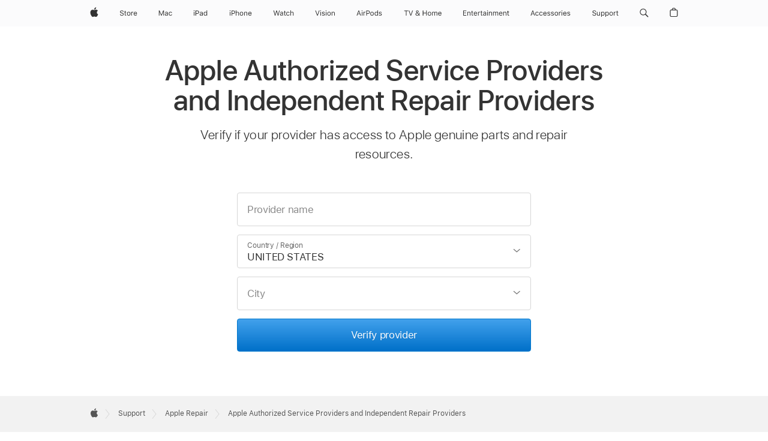

--- FILE ---
content_type: text/css
request_url: https://km.support.apple.com/etc/designs/support/publish/Base.min.css
body_size: 49664
content:
@charset "UTF-8";html{-ms-text-size-adjust:100%;-webkit-text-size-adjust:100%}
body{margin:0;padding:0}
ul,ol,li,dl,dt,dd,h1,h2,h3,h4,h5,h6,hgroup,p,blockquote,figure,form,fieldset,input,legend,pre,abbr,button{margin:0;padding:0}
pre,code,address,caption,th,figcaption{font-size:1em;font-weight:normal;font-style:normal}
fieldset,iframe,img{border:0}
caption,th{text-align:left}
table{border-collapse:collapse;border-spacing:0}
article,aside,footer,header,nav,main,section,summary,details,hgroup,figure,figcaption{display:block}
audio,canvas,video,progress{display:inline-block;vertical-align:baseline}
button{background:0;border:0;box-sizing:content-box;color:inherit;cursor:pointer;font:inherit;line-height:inherit;overflow:visible;vertical-align:inherit}
button:disabled{cursor:default}
:focus{outline:3px solid #c1e0fe;outline:3px solid rgba(131,192,253,0.5);outline-offset:1px}
:focus[data-focus-method="mouse"]:not(input):not(textarea):not(select),:focus[data-focus-method="touch"]:not(input):not(textarea):not(select){outline:0}
::-moz-focus-inner{border:0;padding:0}
@media print{body,#main,#content{color:#000}
a,a:link,a:visited{color:#000;text-decoration:none}
#globalheader,#globalfooter,#directorynav,#tabs,.noprint,.hide{display:none}
}
html{font-family:"SF Pro Text","SF Pro Icons","Helvetica Neue","Helvetica","Arial",sans-serif;font-size:106.25%;quotes:"“" "”"}
:lang(ar){font-family:"SF Pro AR","SF Pro Gulf","SF Pro Text","SF Pro Icons","Helvetica Neue","Helvetica","Arial",sans-serif}
:lang(ja){font-family:"SF Pro JP","SF Pro Text","SF Pro Icons","Hiragino Kaku Gothic Pro","ヒラギノ角ゴ Pro W3","メイリオ","Meiryo","ＭＳ Ｐゴシック","Helvetica Neue","Helvetica","Arial",sans-serif}
:lang(ko){font-family:"SF Pro KR","SF Pro Text","SF Pro Icons","Apple Gothic","HY Gulim","MalgunGothic","HY Dotum","Lexi Gulim","Helvetica Neue","Helvetica","Arial",sans-serif}
:lang(th){font-family:"SF Pro TH","SF Pro Text","SF Pro Icons","Helvetica Neue","Helvetica","Arial",sans-serif}
:lang(zh-CN){font-family:"SF Pro SC","SF Pro Text","SF Pro Icons","PingFang SC","Helvetica Neue","Helvetica","Arial",sans-serif}
:lang(zh-HK){font-family:"SF Pro HK","SF Pro Text","SF Pro Icons","PingFang HK","Helvetica Neue","Helvetica","Arial",sans-serif}
:lang(zh-MO){font-family:"SF Pro TC","SF Pro Text","SF Pro Icons","PingFang TC","Helvetica Neue","Helvetica","Arial",sans-serif}
:lang(zh-TW){font-family:"SF Pro TC","SF Pro Text","SF Pro Icons","PingFang TC","Helvetica Neue","Helvetica","Arial",sans-serif}
:lang(de){quotes:"„" "“"}
:lang(fr){quotes:"« " " »"}
:lang(es-ES){quotes:"«" "»"}
:lang(ja-JP){quotes:"「" "」"}
:lang(no-NO){quotes:"«" "»"}
:lang(zh){quotes:"「" "」"}
:lang(zh-CN){quotes:"“" "”"}
body{font-size:17px;line-height:1.5294717647;font-weight:400;letter-spacing:-0.021em;font-family:"SF Pro Text","SF Pro Icons","Helvetica Neue","Helvetica","Arial",sans-serif;background-color:white;color:#333;font-style:normal}
body:lang(ar){letter-spacing:0;font-family:"SF Pro AR","SF Pro Gulf","SF Pro Text","SF Pro Icons","Helvetica Neue","Helvetica","Arial",sans-serif}
body:lang(ja){letter-spacing:0;font-family:"SF Pro JP","SF Pro Text","SF Pro Icons","Hiragino Kaku Gothic Pro","ヒラギノ角ゴ Pro W3","メイリオ","Meiryo","ＭＳ Ｐゴシック","Helvetica Neue","Helvetica","Arial",sans-serif}
body:lang(ko){letter-spacing:0;font-family:"SF Pro KR","SF Pro Text","SF Pro Icons","Apple Gothic","HY Gulim","MalgunGothic","HY Dotum","Lexi Gulim","Helvetica Neue","Helvetica","Arial",sans-serif}
body:lang(th){letter-spacing:0;font-family:"SF Pro TH","SF Pro Text","SF Pro Icons","Helvetica Neue","Helvetica","Arial",sans-serif}
body:lang(zh){letter-spacing:0}
body:lang(zh-CN){font-family:"SF Pro SC","SF Pro Text","SF Pro Icons","PingFang SC","Helvetica Neue","Helvetica","Arial",sans-serif}
body:lang(zh-HK){font-family:"SF Pro HK","SF Pro Text","SF Pro Icons","PingFang HK","Helvetica Neue","Helvetica","Arial",sans-serif}
body:lang(zh-MO){font-family:"SF Pro TC","SF Pro Text","SF Pro Icons","PingFang TC","Helvetica Neue","Helvetica","Arial",sans-serif}
body:lang(zh-TW){font-family:"SF Pro TC","SF Pro Text","SF Pro Icons","PingFang TC","Helvetica Neue","Helvetica","Arial",sans-serif}
body,input,textarea,select,button{font-synthesis:none;-moz-font-feature-settings:'kern';-webkit-font-smoothing:antialiased;-moz-osx-font-smoothing:grayscale;direction:ltr;text-align:left}
h1 img,h2 img,h3 img,h4 img,h5 img,h6 img{display:block;margin:0}
h1+*,h2+*,h3+*,h4+*,h5+*,h6+*{margin-top:.75em}
h1+h1,h1+h2,h1+h3,h1+h4,h1+h5,h1+h6,h2+h1,h2+h2,h2+h3,h2+h4,h2+h5,h2+h6,h3+h1,h3+h2,h3+h3,h3+h4,h3+h5,h3+h6,h4+h1,h4+h2,h4+h3,h4+h4,h4+h5,h4+h6,h5+h1,h5+h2,h5+h3,h5+h4,h5+h5,h5+h6,h6+h1,h6+h2,h6+h3,h6+h4,h6+h5,h6+h6{margin-top:0}
p+h1,ul+h1,ol+h1,p+h2,ul+h2,ol+h2,p+h3,ul+h3,ol+h3,p+h4,ul+h4,ol+h4,p+h5,ul+h5,ol+h5,p+h6,ul+h6,ol+h6{margin-top:1.4em}
p+*,ul+*,ol+*{margin-top:.7em}
ul,ol{margin-left:1.1764705882em}
ul ul,ul ol,ol ul,ol ol{margin-top:0;margin-bottom:0}
nav ul,nav ol{margin:0;list-style:none}
li li{font-size:1em}
a{color:#0070c9}
a:link,a:visited{text-decoration:none}
a:hover{text-decoration:underline}
a:active{text-decoration:none}
p+a{display:inline-block}
.links-inline,.links-stacked{margin-left:0;margin-right:0;list-style:none}
.links-inline li{display:inline;margin:0 .8em}
.links-inline li:first-child{margin-left:0}
.links-inline li:last-child{margin-right:0}
.links-stacked li+li{margin-top:.3em}
b,strong{font-weight:700}
em,i,cite,dfn{font-style:italic}
sup{font-size:.6em;opacity:.8;vertical-align:top;position:relative;bottom:-.2em}
h1 sup,h2 sup,h3 sup{font-size:.4em}
sup a{color:#333}
sup a:hover{color:#0070c9;text-decoration:none}
sub{line-height:1}
abbr{border:0}
:lang(ja),:lang(ko),:lang(th),:lang(zh){font-style:normal}
:lang(ko){word-break:keep-all}
.selfclear:before,.selfclear:after{content:' ';display:table}
.selfclear:after{clear:both}
.visuallyhidden{position:absolute;clip:rect(1px 1px 1px 1px);clip:rect(1px,1px,1px,1px);-webkit-clip-path:inset(0 0 99.9% 99.9%);clip-path:inset(0 0 99.9% 99.9%);overflow:hidden;height:1px;width:1px;padding:0;border:0}
.nowrap{display:inline-block;text-decoration:inherit;white-space:nowrap}
.clear{clear:both}
.cursor-grab{cursor:move;cursor:-webkit-grab;cursor:grab}
.cursor-grabbing{cursor:move;cursor:-webkit-grabbing;cursor:grabbing}
.row{position:relative;z-index:1}
.row:before,.row:after{content:' ';display:table}
.row:after{clear:both}
.column{box-sizing:border-box;position:relative;z-index:1;margin:0;padding:0;float:left;min-height:2px}
.large-offset-0{margin-left:0}
.large-push-0{left:auto;right:auto}
.large-pull-0{right:auto;left:auto}
.large-1{width:8.3333333333%}
.large-offset-1{margin-left:8.3333333333%}
.large-push-1{left:8.3333333333%;right:auto}
.large-pull-1{right:8.3333333333%;left:auto}
.large-2{width:16.6666666667%}
.large-offset-2{margin-left:16.6666666667%}
.large-push-2{left:16.6666666667%;right:auto}
.large-pull-2{right:16.6666666667%;left:auto}
.large-3{width:25%}
.large-offset-3{margin-left:25%}
.large-push-3{left:25%;right:auto}
.large-pull-3{right:25%;left:auto}
.large-4{width:33.3333333333%}
.large-offset-4{margin-left:33.3333333333%}
.large-push-4{left:33.3333333333%;right:auto}
.large-pull-4{right:33.3333333333%;left:auto}
.large-5{width:41.6666666667%}
.large-offset-5{margin-left:41.6666666667%}
.large-push-5{left:41.6666666667%;right:auto}
.large-pull-5{right:41.6666666667%;left:auto}
.large-6{width:50%}
.large-offset-6{margin-left:50%}
.large-push-6{left:50%;right:auto}
.large-pull-6{right:50%;left:auto}
.large-7{width:58.3333333333%}
.large-offset-7{margin-left:58.3333333333%}
.large-push-7{left:58.3333333333%;right:auto}
.large-pull-7{right:58.3333333333%;left:auto}
.large-8{width:66.6666666667%}
.large-offset-8{margin-left:66.6666666667%}
.large-push-8{left:66.6666666667%;right:auto}
.large-pull-8{right:66.6666666667%;left:auto}
.large-9{width:75%}
.large-offset-9{margin-left:75%}
.large-push-9{left:75%;right:auto}
.large-pull-9{right:75%;left:auto}
.large-10{width:83.3333333333%}
.large-offset-10{margin-left:83.3333333333%}
.large-push-10{left:83.3333333333%;right:auto}
.large-pull-10{right:83.3333333333%;left:auto}
.large-11{width:91.6666666667%}
.large-offset-11{margin-left:91.6666666667%}
.large-push-11{left:91.6666666667%;right:auto}
.large-pull-11{right:91.6666666667%;left:auto}
.large-12{width:100%}
.large-offset-12{margin-left:100%}
.large-push-12{left:100%;right:auto}
.large-pull-12{right:100%;left:auto}
.large-centered{margin-left:auto;margin-right:auto;float:none}
.large-uncentered{margin-left:0;margin-right:0}
.large-last{float:right}
.large-notlast{float:left}
@media only screen and (min-width:1442px){.xlarge-offset-0{margin-left:0}
.xlarge-push-0{left:auto;right:auto}
.xlarge-pull-0{right:auto;left:auto}
.xlarge-1{width:8.3333333333%}
.xlarge-offset-1{margin-left:8.3333333333%}
.xlarge-push-1{left:8.3333333333%;right:auto}
.xlarge-pull-1{right:8.3333333333%;left:auto}
.xlarge-2{width:16.6666666667%}
.xlarge-offset-2{margin-left:16.6666666667%}
.xlarge-push-2{left:16.6666666667%;right:auto}
.xlarge-pull-2{right:16.6666666667%;left:auto}
.xlarge-3{width:25%}
.xlarge-offset-3{margin-left:25%}
.xlarge-push-3{left:25%;right:auto}
.xlarge-pull-3{right:25%;left:auto}
.xlarge-4{width:33.3333333333%}
.xlarge-offset-4{margin-left:33.3333333333%}
.xlarge-push-4{left:33.3333333333%;right:auto}
.xlarge-pull-4{right:33.3333333333%;left:auto}
.xlarge-5{width:41.6666666667%}
.xlarge-offset-5{margin-left:41.6666666667%}
.xlarge-push-5{left:41.6666666667%;right:auto}
.xlarge-pull-5{right:41.6666666667%;left:auto}
.xlarge-6{width:50%}
.xlarge-offset-6{margin-left:50%}
.xlarge-push-6{left:50%;right:auto}
.xlarge-pull-6{right:50%;left:auto}
.xlarge-7{width:58.3333333333%}
.xlarge-offset-7{margin-left:58.3333333333%}
.xlarge-push-7{left:58.3333333333%;right:auto}
.xlarge-pull-7{right:58.3333333333%;left:auto}
.xlarge-8{width:66.6666666667%}
.xlarge-offset-8{margin-left:66.6666666667%}
.xlarge-push-8{left:66.6666666667%;right:auto}
.xlarge-pull-8{right:66.6666666667%;left:auto}
.xlarge-9{width:75%}
.xlarge-offset-9{margin-left:75%}
.xlarge-push-9{left:75%;right:auto}
.xlarge-pull-9{right:75%;left:auto}
.xlarge-10{width:83.3333333333%}
.xlarge-offset-10{margin-left:83.3333333333%}
.xlarge-push-10{left:83.3333333333%;right:auto}
.xlarge-pull-10{right:83.3333333333%;left:auto}
.xlarge-11{width:91.6666666667%}
.xlarge-offset-11{margin-left:91.6666666667%}
.xlarge-push-11{left:91.6666666667%;right:auto}
.xlarge-pull-11{right:91.6666666667%;left:auto}
.xlarge-12{width:100%}
.xlarge-offset-12{margin-left:100%}
.xlarge-push-12{left:100%;right:auto}
.xlarge-pull-12{right:100%;left:auto}
.xlarge-centered{margin-left:auto;margin-right:auto;float:none}
.xlarge-uncentered{margin-left:0;margin-right:0}
.xlarge-last{float:right}
.xlarge-notlast{float:left}
}
@media only screen and (max-width:1068px){.medium-offset-0{margin-left:0}
.medium-push-0{left:auto;right:auto}
.medium-pull-0{right:auto;left:auto}
.medium-1{width:8.3333333333%}
.medium-offset-1{margin-left:8.3333333333%}
.medium-push-1{left:8.3333333333%;right:auto}
.medium-pull-1{right:8.3333333333%;left:auto}
.medium-2{width:16.6666666667%}
.medium-offset-2{margin-left:16.6666666667%}
.medium-push-2{left:16.6666666667%;right:auto}
.medium-pull-2{right:16.6666666667%;left:auto}
.medium-3{width:25%}
.medium-offset-3{margin-left:25%}
.medium-push-3{left:25%;right:auto}
.medium-pull-3{right:25%;left:auto}
.medium-4{width:33.3333333333%}
.medium-offset-4{margin-left:33.3333333333%}
.medium-push-4{left:33.3333333333%;right:auto}
.medium-pull-4{right:33.3333333333%;left:auto}
.medium-5{width:41.6666666667%}
.medium-offset-5{margin-left:41.6666666667%}
.medium-push-5{left:41.6666666667%;right:auto}
.medium-pull-5{right:41.6666666667%;left:auto}
.medium-6{width:50%}
.medium-offset-6{margin-left:50%}
.medium-push-6{left:50%;right:auto}
.medium-pull-6{right:50%;left:auto}
.medium-7{width:58.3333333333%}
.medium-offset-7{margin-left:58.3333333333%}
.medium-push-7{left:58.3333333333%;right:auto}
.medium-pull-7{right:58.3333333333%;left:auto}
.medium-8{width:66.6666666667%}
.medium-offset-8{margin-left:66.6666666667%}
.medium-push-8{left:66.6666666667%;right:auto}
.medium-pull-8{right:66.6666666667%;left:auto}
.medium-9{width:75%}
.medium-offset-9{margin-left:75%}
.medium-push-9{left:75%;right:auto}
.medium-pull-9{right:75%;left:auto}
.medium-10{width:83.3333333333%}
.medium-offset-10{margin-left:83.3333333333%}
.medium-push-10{left:83.3333333333%;right:auto}
.medium-pull-10{right:83.3333333333%;left:auto}
.medium-11{width:91.6666666667%}
.medium-offset-11{margin-left:91.6666666667%}
.medium-push-11{left:91.6666666667%;right:auto}
.medium-pull-11{right:91.6666666667%;left:auto}
.medium-12{width:100%}
.medium-offset-12{margin-left:100%}
.medium-push-12{left:100%;right:auto}
.medium-pull-12{right:100%;left:auto}
.medium-centered{margin-left:auto;margin-right:auto;float:none}
.medium-uncentered{margin-left:0;margin-right:0}
.medium-last{float:right}
.medium-notlast{float:left}
}
@media only screen and (max-width:735px){.small-offset-0{margin-left:0}
.small-push-0{left:auto;right:auto}
.small-pull-0{right:auto;left:auto}
.small-1{width:8.3333333333%}
.small-offset-1{margin-left:8.3333333333%}
.small-push-1{left:8.3333333333%;right:auto}
.small-pull-1{right:8.3333333333%;left:auto}
.small-2{width:16.6666666667%}
.small-offset-2{margin-left:16.6666666667%}
.small-push-2{left:16.6666666667%;right:auto}
.small-pull-2{right:16.6666666667%;left:auto}
.small-3{width:25%}
.small-offset-3{margin-left:25%}
.small-push-3{left:25%;right:auto}
.small-pull-3{right:25%;left:auto}
.small-4{width:33.3333333333%}
.small-offset-4{margin-left:33.3333333333%}
.small-push-4{left:33.3333333333%;right:auto}
.small-pull-4{right:33.3333333333%;left:auto}
.small-5{width:41.6666666667%}
.small-offset-5{margin-left:41.6666666667%}
.small-push-5{left:41.6666666667%;right:auto}
.small-pull-5{right:41.6666666667%;left:auto}
.small-6{width:50%}
.small-offset-6{margin-left:50%}
.small-push-6{left:50%;right:auto}
.small-pull-6{right:50%;left:auto}
.small-7{width:58.3333333333%}
.small-offset-7{margin-left:58.3333333333%}
.small-push-7{left:58.3333333333%;right:auto}
.small-pull-7{right:58.3333333333%;left:auto}
.small-8{width:66.6666666667%}
.small-offset-8{margin-left:66.6666666667%}
.small-push-8{left:66.6666666667%;right:auto}
.small-pull-8{right:66.6666666667%;left:auto}
.small-9{width:75%}
.small-offset-9{margin-left:75%}
.small-push-9{left:75%;right:auto}
.small-pull-9{right:75%;left:auto}
.small-10{width:83.3333333333%}
.small-offset-10{margin-left:83.3333333333%}
.small-push-10{left:83.3333333333%;right:auto}
.small-pull-10{right:83.3333333333%;left:auto}
.small-11{width:91.6666666667%}
.small-offset-11{margin-left:91.6666666667%}
.small-push-11{left:91.6666666667%;right:auto}
.small-pull-11{right:91.6666666667%;left:auto}
.small-12{width:100%}
.small-offset-12{margin-left:100%}
.small-push-12{left:100%;right:auto}
.small-pull-12{right:100%;left:auto}
.small-centered{margin-left:auto;margin-right:auto;float:none}
.small-uncentered{margin-left:0;margin-right:0}
.small-last{float:right}
.small-notlast{float:left}
}
.icon:before,.icon:after,.more:before,.more:after{font-family:"SF Pro Icons";color:inherit;display:inline-block;font-style:normal;font-weight:inherit;font-size:inherit;line-height:1;text-decoration:underline;position:relative;z-index:1;alt:''}
.icon:before,.icon:after,.more:before,.more:after{text-decoration:none}
.icon:before,.more:before{display:none}
.icon-after:after,.more:after{padding-left:.3em;top:0}
.icon-before:before{padding-right:.3em;display:inline-block;top:0}
.icon-before:after{display:none}
.icon-apple:before,.icon-apple:after{content:""}
.icon-chevrondown:before,.icon-chevrondown:after{content:""}
.icon-chevrondowncircle:before,.icon-chevrondowncircle:after{content:""}
.icon-chevronleft:before,.icon-chevronleft:after{content:""}
.icon-chevronleftcircle:before,.icon-chevronleftcircle:after{content:""}
.icon-chevronright:before,.icon-chevronright:after{content:""}
.icon-chevronrightcircle:before,.icon-chevronrightcircle:after{content:""}
.icon-chevronup:before,.icon-chevronup:after{content:""}
.icon-chevronupcircle:before,.icon-chevronupcircle:after{content:""}
.icon-downloadcircle:before,.icon-downloadcircle:after{content:""}
.icon-external:before,.icon-external:after{content:""}
.icon-pausecircle:before,.icon-pausecircle:after{content:""}
.icon-playcircle:before,.icon-playcircle:after{content:""}
.icon-replay:before,.icon-replay:after{content:""}
.icon-stopcircle:before,.icon-stopcircle:after{content:""}
.icon-circle:before,.icon-circle:after{content:""}
.icon-check:before,.icon-check:after{content:""}
.icon-checkcircle:before,.icon-checkcircle:after{content:""}
.icon-checksolid:before,.icon-checksolid:after{content:""}
.icon-reset:before,.icon-reset:after{content:""}
.icon-resetcircle:before,.icon-resetcircle:after{content:""}
.icon-resetsolid:before,.icon-resetsolid:after{content:""}
.icon-exclamation:before,.icon-exclamation:after{content:""}
.icon-exclamationcircle:before,.icon-exclamationcircle:after{content:""}
.icon-exclamationsolid:before,.icon-exclamationsolid:after{content:""}
.icon-infocircle:before,.icon-infocircle:after{content:""}
.icon-question:before,.icon-question:after{content:""}
.icon-questioncircle:before,.icon-questioncircle:after{content:""}
.icon-questionsolid:before,.icon-questionsolid:after{content:""}
.icon-plus:before,.icon-plus:after{content:""}
.icon-pluscircle:before,.icon-pluscircle:after{content:""}
.icon-plussolid:before,.icon-plussolid:after{content:""}
.icon-minus:before,.icon-minus:after{content:""}
.icon-minuscircle:before,.icon-minuscircle:after{content:""}
.icon-minussolid:before,.icon-minussolid:after{content:""}
.icon-1circle:before,.icon-1circle:after{content:""}
.icon-2circle:before,.icon-2circle:after{content:""}
.icon-3circle:before,.icon-3circle:after{content:""}
.icon-4circle:before,.icon-4circle:after{content:""}
.icon-5circle:before,.icon-5circle:after{content:""}
.icon-6circle:before,.icon-6circle:after{content:""}
.icon-7circle:before,.icon-7circle:after{content:""}
.icon-8circle:before,.icon-8circle:after{content:""}
.icon-9circle:before,.icon-9circle:after{content:""}
.icon-10circle:before,.icon-10circle:after{content:""}
.icon-11circle:before,.icon-11circle:after{content:""}
.icon-12circle:before,.icon-12circle:after{content:""}
.icon-13circle:before,.icon-13circle:after{content:""}
.icon-14circle:before,.icon-14circle:after{content:""}
.icon-15circle:before,.icon-15circle:after{content:""}
.icon-16circle:before,.icon-16circle:after{content:""}
.icon-17circle:before,.icon-17circle:after{content:""}
.icon-18circle:before,.icon-18circle:after{content:""}
.icon-19circle:before,.icon-19circle:after{content:""}
.icon-20circle:before,.icon-20circle:after{content:""}
.icon-close:before,.icon-close:after{content:""}
.icon-paddleleft:before,.icon-paddleleft:after{content:""}
.icon-paddleleftcompact:before,.icon-paddleleftcompact:after{content:""}
.icon-paddleright:before,.icon-paddleright:after{content:""}
.icon-paddlerightcompact:before,.icon-paddlerightcompact:after{content:""}
.icon-paddleup:before,.icon-paddleup:after{content:""}
.icon-paddleupcompact:before,.icon-paddleupcompact:after{content:""}
.icon-paddledown:before,.icon-paddledown:after{content:""}
.icon-paddledowncompact:before,.icon-paddledowncompact:after{content:""}
.icon-thumbnailreplay:before,.icon-thumbnailreplay:after{content:""}
.icon-thumbnailpause:before,.icon-thumbnailpause:after{content:""}
.icon-thumbnailplay:before,.icon-thumbnailplay:after{content:""}
.more:before,.more:after{content:""}
.more-block{margin-top:.5em}
body{min-width:320px}
.large-hide{display:none}
.large-show{display:block}
.large-show-inline{display:inline}
.large-show-inlineblock{display:inline-block}
@media only screen and (min-width:1442px){.xlarge-hide{display:none}
.xlarge-show{display:block}
.xlarge-show-inline{display:inline}
.xlarge-show-inlineblock{display:inline-block}
}
@media only screen and (max-width:1068px){.medium-hide{display:none}
.medium-show{display:block}
.medium-show-inline{display:inline}
.medium-show-inlineblock{display:inline-block}
}
@media only screen and (max-width:735px){.small-hide{display:none}
.small-show{display:block}
.small-show-inline{display:inline}
.small-show-inlineblock{display:inline-block}
}
.u-layout{display:block;margin-left:auto;margin-right:auto;max-width:980px;width:auto}
.u-layout:before,.u-layout:after{content:' ';display:table}
.u-layout:after{clear:both}
.u-layout-item{display:block;float:none}
@media only screen and (max-width:1068px){.u-layout-item{margin-top:32px}
}
@media only screen and (max-width:735px){.u-layout-item{margin-top:32px}
}
.u-layoutTable{display:-webkit-box;display:-webkit-flex;display:-ms-flexbox;display:flex;width:100%}
@media only screen and (max-width:735px){.u-layoutTable{display:block}
}
.no-flex.ie .u-layoutTable{display:table;table-layout:fixed;border-spacing:12px 0}
.u-layoutTable-item{display:-webkit-box;display:-webkit-flex;display:-ms-flexbox;display:flex;-webkit-align-self:auto;-ms-flex-item-align:auto;align-self:auto;-webkit-flex-flow:column;-ms-flex-flow:column;flex-flow:column;-webkit-box-flex:1;-webkit-flex-grow:1;-ms-flex-positive:1;flex-grow:1;margin:0 6px}
@media only screen and (max-width:735px){.u-layoutTable-item{display:block;margin-top:24px}
}
@media only screen and (max-width:735px){.u-layoutTable-item:first-child{margin-top:0}
}
.no-flex.ie .u-layoutTable-item{display:table-cell}
.no-flex.ie .u-layout--4up .u-layoutTable-item{display:table-cell;float:none}
.no-flex.oldie .u-layout--4up .u-layoutTable-item{float:left}
.no-flex.ie .u-layout--4up .u-layoutTable-item:first-child{margin-right:6px}
.no-flex.ie .u-layout--4up .u-layoutTable-item:first-child+.u-layoutTable-item{margin-left:6px}
.no-flex.ie .u-layout--4up .u-layoutTable-item:first-child+.u-layoutTable-item+.u-layoutTable-item{margin-right:6px}
.no-flex.ie .u-layout--4up .u-layoutTable-item:first-child+.u-layoutTable-item+.u-layoutTable-item+.u-layoutTable-item{margin-left:6px}
.no-flex.oldie .u-layout--4up .u-layoutTable-item:first-child{margin-left:0;margin-right:0}
.no-js.oldie .u-layout--4up .u-layoutTable-item:first-child{margin-left:0;margin-right:0}
.no-flex.oldie .u-layout--4up .u-layoutTable-item:first-child+.u-layoutTable-item{margin-left:0;margin-right:0}
.no-js.oldie .u-layout--4up .u-layoutTable-item:first-child+.u-layoutTable-item{margin-left:0;margin-right:0}
.no-flex.oldie .u-layout--4up .u-layoutTable-item:first-child+.u-layoutTable-item+.u-layoutTable-item{margin-left:0;margin-right:0}
.no-js.oldie .u-layout--4up .u-layoutTable-item:first-child+.u-layoutTable-item+.u-layoutTable-item{margin-left:0;margin-right:0}
.no-flex.oldie .u-layout--4up .u-layoutTable-item:first-child+.u-layoutTable-item+.u-layoutTable-item+.u-layoutTable-item{margin-left:0;margin-right:0}
.no-js.oldie .u-layout--4up .u-layoutTable-item:first-child+.u-layoutTable-item+.u-layoutTable-item+.u-layoutTable-item{margin-left:0;margin-right:0}
.no-flex.ie .u-layout--3up .u-layoutTable-item{display:table-cell}
@media only screen and (max-width:735px){.u-layoutTable .u-layoutTable-item:first-child{margin-top:0}
}
.u-layout--1up .u-layout-item{width:100%;float:left;padding-left:0;padding-right:0}
@media only screen and (max-width:1068px){.u-layout--1up .u-layout-item{width:100%;float:none;padding-left:0;padding-right:0}
}
@media only screen and (max-width:735px){.u-layout--1up .u-layout-item{width:auto;padding-left:0;padding-right:0}
}
.u-layout--1up .u-layout-item:first-child{padding-left:0;padding-right:0}
@media only screen and (max-width:1068px){.u-layout--1up .u-layout-item:first-child{padding-right:0}
}
.u-layout--1up .u-layout-item:last-child{padding-left:0;padding-right:0}
@media only screen and (max-width:1068px){.u-layout--1up .u-layout-item:last-child{padding-left:0}
}
.u-layout--1up .u-layout-item:nth-child(1n+1){clear:left}
.u-layout--1up .u-layout-item:nth-child(1n+1){clear:left}
.u-layout--1up .u-layoutTable-item{width:100%}
@media only screen and (max-width:735px){.u-layout--1up .u-layoutTable-item{width:auto}
}
.u-layout--2up .u-layout-item{width:50%;float:left;padding-left:4.4055584%;padding-right:4.4055584%}
@media only screen and (max-width:1068px){.u-layout--2up .u-layout-item{width:100%;float:none;padding-left:0;padding-right:0}
}
@media only screen and (max-width:735px){.u-layout--2up .u-layout-item{width:auto;padding-left:0;padding-right:0}
}
.u-layout--2up .u-layout-item:first-child{padding-left:0;padding-right:4.4055584%}
@media only screen and (max-width:1068px){.u-layout--2up .u-layout-item:first-child{padding-right:0}
}
.u-layout--2up .u-layout-item:last-child{padding-left:4.4055584%;padding-right:0}
@media only screen and (max-width:1068px){.u-layout--2up .u-layout-item:last-child{padding-left:0}
}
.u-layout--2up .u-layout-item:nth-child(2n+1){clear:left}
.u-layout--2up .u-layout-item:nth-child(2n+1){clear:left}
.u-layout--2up .u-layoutTable-item{width:50%}
@media only screen and (max-width:735px){.u-layout--2up .u-layoutTable-item{width:auto}
}
.u-layout--3up .u-layout-item{width:33.3333333333%;float:left;padding-left:2.2432285667%;padding-right:2.2432285667%}
@media only screen and (max-width:1068px){.u-layout--3up .u-layout-item{width:100%;float:none;padding-left:0;padding-right:0}
}
@media only screen and (max-width:735px){.u-layout--3up .u-layout-item{width:auto;padding-left:0;padding-right:0}
}
.u-layout--3up .u-layout-item:first-child{padding-left:0;padding-right:4.4864571333%}
@media only screen and (max-width:1068px){.u-layout--3up .u-layout-item:first-child{padding-right:0}
}
.u-layout--3up .u-layout-item:last-child{padding-left:4.4864571333%;padding-right:0}
@media only screen and (max-width:1068px){.u-layout--3up .u-layout-item:last-child{padding-left:0}
}
.u-layout--3up .u-layout-item:nth-child(3n+1){clear:left}
.u-layout--3up .u-layout-item:nth-child(3n+1){clear:left}
.u-layout--3up .u-layoutTable-item{width:33.3333333333%}
@media only screen and (max-width:735px){.u-layout--3up .u-layoutTable-item{width:auto}
}
.u-layout--4up .u-layout-item{width:25%;float:left;padding-left:1.7114688%;padding-right:1.7114688%}
@media only screen and (max-width:1068px){.u-layout--4up .u-layout-item{width:100%;float:none;padding-left:0;padding-right:0}
}
@media only screen and (max-width:735px){.u-layout--4up .u-layout-item{width:auto;padding-left:0;padding-right:0}
}
.u-layout--4up .u-layout-item:first-child{padding-left:0;padding-right:3.4229376%}
@media only screen and (max-width:1068px){.u-layout--4up .u-layout-item:first-child{padding-right:0}
}
.u-layout--4up .u-layout-item:last-child{padding-left:3.4229376%;padding-right:0}
@media only screen and (max-width:1068px){.u-layout--4up .u-layout-item:last-child{padding-left:0}
}
.u-layout--4up .u-layout-item:nth-child(4n+1){clear:left}
.u-layout--4up .u-layout-item:nth-child(4n+1){clear:left}
.u-layout--4up .u-layoutTable-item{width:25%}
@media only screen and (max-width:735px){.u-layout--4up .u-layoutTable-item{width:auto}
}
.u-layout--5up .u-layout-item{width:20%;float:left;padding-left:1.3208458333%;padding-right:1.3208458333%}
@media only screen and (max-width:1068px){.u-layout--5up .u-layout-item{width:100%;float:none;padding-left:0;padding-right:0}
}
@media only screen and (max-width:735px){.u-layout--5up .u-layout-item{width:auto;padding-left:0;padding-right:0}
}
.u-layout--5up .u-layout-item:first-child{padding-left:0;padding-right:2.6416916667%}
@media only screen and (max-width:1068px){.u-layout--5up .u-layout-item:first-child{padding-right:0}
}
.u-layout--5up .u-layout-item:last-child{padding-left:2.6416916667%;padding-right:0}
@media only screen and (max-width:1068px){.u-layout--5up .u-layout-item:last-child{padding-left:0}
}
.u-layout--5up .u-layout-item:nth-child(5n+1){clear:left}
.u-layout--5up .u-layout-item:nth-child(5n+1){clear:left}
.u-layout--5up .u-layoutTable-item{width:20%}
@media only screen and (max-width:735px){.u-layout--5up .u-layoutTable-item{width:auto}
}
.u-layout--6up .u-layout-item{width:16.6666666667%;float:left;padding-left:1.0504458667%;padding-right:1.0504458667%}
@media only screen and (max-width:1068px){.u-layout--6up .u-layout-item{width:100%;float:none;padding-left:0;padding-right:0}
}
@media only screen and (max-width:735px){.u-layout--6up .u-layout-item{width:auto;padding-left:0;padding-right:0}
}
.u-layout--6up .u-layout-item:first-child{padding-left:0;padding-right:2.1008917333%}
@media only screen and (max-width:1068px){.u-layout--6up .u-layout-item:first-child{padding-right:0}
}
.u-layout--6up .u-layout-item:last-child{padding-left:2.1008917333%;padding-right:0}
@media only screen and (max-width:1068px){.u-layout--6up .u-layout-item:last-child{padding-left:0}
}
.u-layout--6up .u-layout-item:nth-child(6n+1){clear:left}
.u-layout--6up .u-layout-item:nth-child(6n+1){clear:left}
.u-layout--6up .u-layoutTable-item{width:16.6666666667%}
@media only screen and (max-width:735px){.u-layout--6up .u-layoutTable-item{width:auto}
}
.u-layout--7up .u-layout-item{width:14.2857142857%;float:left;padding-left:.8793551%;padding-right:.8793551%}
@media only screen and (max-width:1068px){.u-layout--7up .u-layout-item{width:100%;float:none;padding-left:0;padding-right:0}
}
@media only screen and (max-width:735px){.u-layout--7up .u-layout-item{width:auto;padding-left:0;padding-right:0}
}
.u-layout--7up .u-layout-item:first-child{padding-left:0;padding-right:1.7587102%}
@media only screen and (max-width:1068px){.u-layout--7up .u-layout-item:first-child{padding-right:0}
}
.u-layout--7up .u-layout-item:last-child{padding-left:1.7587102%;padding-right:0}
@media only screen and (max-width:1068px){.u-layout--7up .u-layout-item:last-child{padding-left:0}
}
.u-layout--7up .u-layout-item:nth-child(7n+1){clear:left}
.u-layout--7up .u-layout-item:nth-child(7n+1){clear:left}
.u-layout--7up .u-layoutTable-item{width:14.2857142857%}
@media only screen and (max-width:735px){.u-layout--7up .u-layoutTable-item{width:auto}
}
.u-layout--8up .u-layout-item{width:12.5%;float:left;padding-left:.7866597333%;padding-right:.7866597333%}
@media only screen and (max-width:1068px){.u-layout--8up .u-layout-item{width:100%;float:none;padding-left:0;padding-right:0}
}
@media only screen and (max-width:735px){.u-layout--8up .u-layout-item{width:auto;padding-left:0;padding-right:0}
}
.u-layout--8up .u-layout-item:first-child{padding-left:0;padding-right:1.5733194667%}
@media only screen and (max-width:1068px){.u-layout--8up .u-layout-item:first-child{padding-right:0}
}
.u-layout--8up .u-layout-item:last-child{padding-left:1.5733194667%;padding-right:0}
@media only screen and (max-width:1068px){.u-layout--8up .u-layout-item:last-child{padding-left:0}
}
.u-layout--8up .u-layout-item:nth-child(8n+1){clear:left}
.u-layout--8up .u-layout-item:nth-child(8n+1){clear:left}
.u-layout--8up .u-layoutTable-item{width:12.5%}
@media only screen and (max-width:735px){.u-layout--8up .u-layoutTable-item{width:auto}
}
.u-layout--9up .u-layout-item{width:11.1111111111%;float:left;padding-left:.7514459667%;padding-right:.7514459667%}
@media only screen and (max-width:1068px){.u-layout--9up .u-layout-item{width:100%;float:none;padding-left:0;padding-right:0}
}
@media only screen and (max-width:735px){.u-layout--9up .u-layout-item{width:auto;padding-left:0;padding-right:0}
}
.u-layout--9up .u-layout-item:first-child{padding-left:0;padding-right:1.5028919333%}
@media only screen and (max-width:1068px){.u-layout--9up .u-layout-item:first-child{padding-right:0}
}
.u-layout--9up .u-layout-item:last-child{padding-left:1.5028919333%;padding-right:0}
@media only screen and (max-width:1068px){.u-layout--9up .u-layout-item:last-child{padding-left:0}
}
.u-layout--9up .u-layout-item:nth-child(9n+1){clear:left}
.u-layout--9up .u-layout-item:nth-child(9n+1){clear:left}
.u-layout--9up .u-layoutTable-item{width:11.1111111111%}
@media only screen and (max-width:735px){.u-layout--9up .u-layoutTable-item{width:auto}
}
.u-layout--10up .u-layout-item{width:10%;float:left;padding-left:.7528%;padding-right:.7528%}
@media only screen and (max-width:1068px){.u-layout--10up .u-layout-item{width:100%;float:none;padding-left:0;padding-right:0}
}
@media only screen and (max-width:735px){.u-layout--10up .u-layout-item{width:auto;padding-left:0;padding-right:0}
}
.u-layout--10up .u-layout-item:first-child{padding-left:0;padding-right:1.5056%}
@media only screen and (max-width:1068px){.u-layout--10up .u-layout-item:first-child{padding-right:0}
}
.u-layout--10up .u-layout-item:last-child{padding-left:1.5056%;padding-right:0}
@media only screen and (max-width:1068px){.u-layout--10up .u-layout-item:last-child{padding-left:0}
}
.u-layout--10up .u-layout-item:nth-child(10n+1){clear:left}
.u-layout--10up .u-layout-item:nth-child(10n+1){clear:left}
.u-layout--10up .u-layoutTable-item{width:10%}
@media only screen and (max-width:735px){.u-layout--10up .u-layoutTable-item{width:auto}
}
.u-layout--11up .u-layout-item{width:9.0909090909%;float:left;padding-left:.7698080333%;padding-right:.7698080333%}
@media only screen and (max-width:1068px){.u-layout--11up .u-layout-item{width:100%;float:none;padding-left:0;padding-right:0}
}
@media only screen and (max-width:735px){.u-layout--11up .u-layout-item{width:auto;padding-left:0;padding-right:0}
}
.u-layout--11up .u-layout-item:first-child{padding-left:0;padding-right:1.5396160667%}
@media only screen and (max-width:1068px){.u-layout--11up .u-layout-item:first-child{padding-right:0}
}
.u-layout--11up .u-layout-item:last-child{padding-left:1.5396160667%;padding-right:0}
@media only screen and (max-width:1068px){.u-layout--11up .u-layout-item:last-child{padding-left:0}
}
.u-layout--11up .u-layout-item:nth-child(11n+1){clear:left}
.u-layout--11up .u-layout-item:nth-child(11n+1){clear:left}
.u-layout--11up .u-layoutTable-item{width:9.0909090909%}
@media only screen and (max-width:735px){.u-layout--11up .u-layoutTable-item{width:auto}
}
.u-layout--12up .u-layout-item{width:8.3333333333%;float:left;padding-left:.7815562667%;padding-right:.7815562667%}
@media only screen and (max-width:1068px){.u-layout--12up .u-layout-item{width:100%;float:none;padding-left:0;padding-right:0}
}
@media only screen and (max-width:735px){.u-layout--12up .u-layout-item{width:auto;padding-left:0;padding-right:0}
}
.u-layout--12up .u-layout-item:first-child{padding-left:0;padding-right:1.5631125333%}
@media only screen and (max-width:1068px){.u-layout--12up .u-layout-item:first-child{padding-right:0}
}
.u-layout--12up .u-layout-item:last-child{padding-left:1.5631125333%;padding-right:0}
@media only screen and (max-width:1068px){.u-layout--12up .u-layout-item:last-child{padding-left:0}
}
.u-layout--12up .u-layout-item:nth-child(12n+1){clear:left}
.u-layout--12up .u-layout-item:nth-child(12n+1){clear:left}
.u-layout--12up .u-layoutTable-item{width:8.3333333333%}
@media only screen and (max-width:735px){.u-layout--12up .u-layoutTable-item{width:auto}
}
.u-layout--13up .u-layout-item{width:7.6923076923%;float:left;padding-left:.7671309%;padding-right:.7671309%}
@media only screen and (max-width:1068px){.u-layout--13up .u-layout-item{width:100%;float:none;padding-left:0;padding-right:0}
}
@media only screen and (max-width:735px){.u-layout--13up .u-layout-item{width:auto;padding-left:0;padding-right:0}
}
.u-layout--13up .u-layout-item:first-child{padding-left:0;padding-right:1.5342618%}
@media only screen and (max-width:1068px){.u-layout--13up .u-layout-item:first-child{padding-right:0}
}
.u-layout--13up .u-layout-item:last-child{padding-left:1.5342618%;padding-right:0}
@media only screen and (max-width:1068px){.u-layout--13up .u-layout-item:last-child{padding-left:0}
}
.u-layout--13up .u-layout-item:nth-child(13n+1){clear:left}
.u-layout--13up .u-layout-item:nth-child(13n+1){clear:left}
.u-layout--13up .u-layoutTable-item{width:7.6923076923%}
@media only screen and (max-width:735px){.u-layout--13up .u-layoutTable-item{width:auto}
}
.u-layout--14up .u-layout-item{width:7.1428571429%;float:left;padding-left:.7056181333%;padding-right:.7056181333%}
@media only screen and (max-width:1068px){.u-layout--14up .u-layout-item{width:100%;float:none;padding-left:0;padding-right:0}
}
@media only screen and (max-width:735px){.u-layout--14up .u-layout-item{width:auto;padding-left:0;padding-right:0}
}
.u-layout--14up .u-layout-item:first-child{padding-left:0;padding-right:1.4112362667%}
@media only screen and (max-width:1068px){.u-layout--14up .u-layout-item:first-child{padding-right:0}
}
.u-layout--14up .u-layout-item:last-child{padding-left:1.4112362667%;padding-right:0}
@media only screen and (max-width:1068px){.u-layout--14up .u-layout-item:last-child{padding-left:0}
}
.u-layout--14up .u-layout-item:nth-child(14n+1){clear:left}
.u-layout--14up .u-layout-item:nth-child(14n+1){clear:left}
.u-layout--14up .u-layoutTable-item{width:7.1428571429%}
@media only screen and (max-width:735px){.u-layout--14up .u-layoutTable-item{width:auto}
}
.u-layout--15up .u-layout-item{width:6.6666666667%;float:left;padding-left:.5761041667%;padding-right:.5761041667%}
@media only screen and (max-width:1068px){.u-layout--15up .u-layout-item{width:100%;float:none;padding-left:0;padding-right:0}
}
@media only screen and (max-width:735px){.u-layout--15up .u-layout-item{width:auto;padding-left:0;padding-right:0}
}
.u-layout--15up .u-layout-item:first-child{padding-left:0;padding-right:1.1522083333%}
@media only screen and (max-width:1068px){.u-layout--15up .u-layout-item:first-child{padding-right:0}
}
.u-layout--15up .u-layout-item:last-child{padding-left:1.1522083333%;padding-right:0}
@media only screen and (max-width:1068px){.u-layout--15up .u-layout-item:last-child{padding-left:0}
}
.u-layout--15up .u-layout-item:nth-child(15n+1){clear:left}
.u-layout--15up .u-layout-item:nth-child(15n+1){clear:left}
.u-layout--15up .u-layoutTable-item{width:6.6666666667%}
@media only screen and (max-width:735px){.u-layout--15up .u-layoutTable-item{width:auto}
}
.u-layout--1up .u-layout-item{border-bottom:1px solid #dedede}
.u-layout--2up .u-layoutTable-item{width:50%}
@media only screen and (max-width:735px){.u-layout--2up .u-layoutTable-item{width:auto}
}
.u-layout--3up .u-layoutTable-item{width:33%}
@media only screen and (max-width:735px){.u-layout--3up .u-layoutTable-item{width:auto}
}
.u-layoutTable.u-layout--4up{-webkit-flex-flow:row wrap;-ms-flex-flow:row wrap;flex-flow:row wrap}
@media only screen and (max-width:735px){.u-layoutTable.u-layout--4up{-webkit-flex-flow:none;-ms-flex-flow:none;flex-flow:none}
}
.u-layout--4up .u-layoutTable-item{width:23%}
@media only screen and (max-width:1068px){.u-layout--4up .u-layoutTable-item{width:48%;margin-top:12px}
}
@media only screen and (max-width:735px){.u-layout--4up .u-layoutTable-item{width:auto;margin-top:0}
}
.no-flex.ie .u-layout--4up .u-layoutTable-item{width:23%}
.oldie .u-layoutTable{display:block;margin-left:auto;margin-right:auto}
.oldie .u-layoutTable-item{display:block;float:left;margin-right:auto;margin-left:auto;padding-right:0;padding-left:0}
.oldie .u-layout--2up .u-layoutTable-item,.oldie .u-layout--2up .u-layout-item{width:390px}
.oldie .u-layout--3up .u-layoutTable-item,.oldie .u-layout--3up .u-layout-item{width:314px}
.oldie .u-layout--4up .u-layoutTable-item,.oldie .u-layout--4up .u-layout-item{width:233px}
.oldie .u-layout{max-width:980px;max-width:61.25rem;width:auto}
.button{font-size:16px;line-height:2.00625;font-weight:500;letter-spacing:normal;background-color:#2189db;background:-webkit-linear-gradient(#42a1ec,#0070c9);background:linear-gradient(#42a1ec,#0070c9);border:1px solid #07c;border-radius:4px;color:white;cursor:pointer;display:inline-block;padding:0 15px;text-align:center;text-shadow:0 1px 1px rgba(28,115,184,0.64);white-space:nowrap;font-family:"Myriad Set Pro","Helvetica Neue","Helvetica","Arial",sans-serif}
html.oldie .button{font-weight:normal;font-family:"Myriad Set Pro 500","Myriad Set Pro","Helvetica Neue","Helvetica","Arial",sans-serif}
html.oldie html[lang=ja-JP] .button{font-family:"Apple TP 500","Apple TP","Hiragino Kaku Gothic Pro","ヒラギノ角ゴ Pro W3","メイリオ","Meiryo","ＭＳ Ｐゴシック","Helvetica Neue","Helvetica","Arial",sans-serif}
html.oldie html[lang=zh-CN] .button{font-family:"PingHei 500","PingHei","Helvetica Neue","Helvetica","STHeitiSC-Light","Arial",sans-serif}
html.oldie html[lang=zh-TW] .button{font-family:"MHei 500","MHei","Helvetica Neue","Helvetica","STHeitiTC-Light","Arial",sans-serif}
html.oldie html[lang=zh-HK] .button{font-family:"MHei 500","MHei","Helvetica Neue","Helvetica","STHeitiTC-Light","Arial",sans-serif}
html.oldie html[lang=th-TH] .button{font-family:"Sukhumvit Set 500","Sukhumvit Set","Helvetica Neue","Helvetica","Arial",sans-serif}
html.oldie html[lang=ko-KR] .button{font-family:"Yoon Gothic 500","Yoon Gothic","Apple Gothic","HY Gulim","MalgumGothic","HY Dotum","Lexi Gulim","Helvetica Neue","Helvetica","Arial",sans-serif}
html[lang=ja-JP] .button{font-family:"Apple TP","Hiragino Kaku Gothic Pro","ヒラギノ角ゴ Pro W3","メイリオ","Meiryo","ＭＳ Ｐゴシック","Helvetica Neue","Helvetica","Arial",sans-serif}
html[lang=zh-CN] .button{font-family:"PingHei","Helvetica Neue","Helvetica","STHeitiSC-Light","Arial",sans-serif}
html[lang=zh-TW] .button{font-family:"MHei","Helvetica Neue","Helvetica","STHeitiTC-Light","Arial",sans-serif}
html[lang=zh-HK] .button{font-family:"MHei","Helvetica Neue","Helvetica","STHeitiTC-Light","Arial",sans-serif}
html[lang=th-TH] .button{font-family:"Sukhumvit Set","Helvetica Neue","Helvetica","Arial",sans-serif}
html[lang=ko-KR] .button{font-family:"Yoon Gothic","Apple Gothic","HY Gulim","MalgumGothic","HY Dotum","Lexi Gulim","Helvetica Neue","Helvetica","Arial",sans-serif}
html.oldie .button{display:inline;zoom:1}
html.oldie .button{vertical-align:middle}
html.no-js .button:hover{background-color:#3392de;background:-webkit-linear-gradient(#51a9ee,#147bcd);background:linear-gradient(#51a9ee,#147bcd);border-color:#1482d0;text-decoration:none}
html.no-touch .button:hover{background-color:#3392de;background:-webkit-linear-gradient(#51a9ee,#147bcd);background:linear-gradient(#51a9ee,#147bcd);border-color:#1482d0;text-decoration:none}
.button:active{background-color:#1f7ec9;background:-webkit-linear-gradient(#3d94d9,#0067b9);background:linear-gradient(#3d94d9,#0067b9);border-color:#005fa3;outline:0}
html.no-js .button:active:hover{background-color:#1f7ec9;background:-webkit-linear-gradient(#3d94d9,#0067b9);background:linear-gradient(#3d94d9,#0067b9);border-color:#006dbc}
html.no-touch .button:active:hover{background-color:#1f7ec9;background:-webkit-linear-gradient(#3d94d9,#0067b9);background:linear-gradient(#3d94d9,#0067b9);border-color:#006dbc}
.button:disabled,.button.disabled{background-color:#2189db;background:-webkit-linear-gradient(#42a1ec,#0070c9);background:linear-gradient(#42a1ec,#0070c9);color:white;cursor:default;opacity:.3}
html.oldie .button:disabled,html.oldie .button.disabled{background-color:#bcdcf4}
html.no-js .button:disabled:hover,html.no-js .button.disabled:hover{background-color:#2189db;background:-webkit-linear-gradient(#42a1ec,#0070c9);background:linear-gradient(#42a1ec,#0070c9)}
html.no-js.oldie .button:disabled:hover,html.no-js.oldie .button.disabled:hover{background-color:#bcdcf4}
html.no-touch .button:disabled:hover,html.no-touch .button.disabled:hover{background-color:#2189db;background:-webkit-linear-gradient(#42a1ec,#0070c9);background:linear-gradient(#42a1ec,#0070c9)}
html.no-touch.oldie .button:disabled:hover,html.no-touch.oldie .button.disabled:hover{background-color:#bcdcf4}
@-moz-document url-prefix(){.button{line-height:31.1px;padding-top:1px}
}
.button-buynow,.button-compact{background-color:#2189db;background:-webkit-linear-gradient(#42a1ec,#0070c9);background:linear-gradient(#42a1ec,#0070c9);border-color:#07c;color:white;font-size:13px;line-height:1.54615;font-weight:500;letter-spacing:normal;padding:0 10px}
html.no-js .button-buynow:hover,html.no-js .button-compact:hover{background:#3392de;background:-webkit-linear-gradient(#51a9ee,#147bcd);background:linear-gradient(#51a9ee,#147bcd);border-color:#1482d0}
html.no-touch .button-buynow:hover,html.no-touch .button-compact:hover{background:#3392de;background:-webkit-linear-gradient(#51a9ee,#147bcd);background:linear-gradient(#51a9ee,#147bcd);border-color:#1482d0}
.button-buynow:active,.button-compact:active{background:#1f7ec9;background:-webkit-linear-gradient(#3d94d9,#0067b9);background:linear-gradient(#3d94d9,#0067b9);border-color:#006dbc}
html.no-js .button-buynow:active:hover,html.no-js .button-compact:active:hover{background:#1f7ec9;background:-webkit-linear-gradient(#3d94d9,#0067b9);background:linear-gradient(#3d94d9,#0067b9);border-color:#006dbc}
html.no-touch .button-buynow:active:hover,html.no-touch .button-compact:active:hover{background:#1f7ec9;background:-webkit-linear-gradient(#3d94d9,#0067b9);background:linear-gradient(#3d94d9,#0067b9);border-color:#006dbc}
.button-buynow:disabled,.button-buynow.disabled,.button-compact:disabled,.button-compact.disabled{background-color:#2189db;background:-webkit-linear-gradient(#42a1ec,#0070c9);background:linear-gradient(#42a1ec,#0070c9)}
html.oldie .button-buynow:disabled,html.oldie .button-buynow.disabled,html.oldie .button-compact:disabled,html.oldie .button-compact.disabled{background-color:#bcdcf4}
html.no-js .button-buynow:disabled:hover,html.no-js .button-buynow.disabled:hover,html.no-js .button-compact:disabled:hover,html.no-js .button-compact.disabled:hover{background-color:#2189db;background:-webkit-linear-gradient(#42a1ec,#0070c9);background:linear-gradient(#42a1ec,#0070c9)}
html.no-js.oldie .button-buynow:disabled:hover,html.no-js.oldie .button-buynow.disabled:hover,html.no-js.oldie .button-compact:disabled:hover,html.no-js.oldie .button-compact.disabled:hover{background-color:#bcdcf4}
html.no-touch .button-buynow:disabled:hover,html.no-touch .button-buynow.disabled:hover,html.no-touch .button-compact:disabled:hover,html.no-touch .button-compact.disabled:hover{background-color:#2189db;background:-webkit-linear-gradient(#42a1ec,#0070c9);background:linear-gradient(#42a1ec,#0070c9)}
html.no-touch.oldie .button-buynow:disabled:hover,html.no-touch.oldie .button-buynow.disabled:hover,html.no-touch.oldie .button-compact:disabled:hover,html.no-touch.oldie .button-compact.disabled:hover{background-color:#bcdcf4}
html.oldie .button-buynow,html.oldie .button-compact{font-weight:normal;font-family:"Myriad Set Pro 500","Myriad Set Pro","Helvetica Neue","Helvetica","Arial",sans-serif}
html.oldie html[lang=ja-JP] .button-buynow,html.oldie html[lang=ja-JP] .button-compact{font-family:"Apple TP 500","Apple TP","Hiragino Kaku Gothic Pro","ヒラギノ角ゴ Pro W3","メイリオ","Meiryo","ＭＳ Ｐゴシック","Helvetica Neue","Helvetica","Arial",sans-serif}
html.oldie html[lang=zh-CN] .button-buynow,html.oldie html[lang=zh-CN] .button-compact{font-family:"PingHei 500","PingHei","Helvetica Neue","Helvetica","STHeitiSC-Light","Arial",sans-serif}
html.oldie html[lang=zh-TW] .button-buynow,html.oldie html[lang=zh-TW] .button-compact{font-family:"MHei 500","MHei","Helvetica Neue","Helvetica","STHeitiTC-Light","Arial",sans-serif}
html.oldie html[lang=zh-HK] .button-buynow,html.oldie html[lang=zh-HK] .button-compact{font-family:"MHei 500","MHei","Helvetica Neue","Helvetica","STHeitiTC-Light","Arial",sans-serif}
html.oldie html[lang=th-TH] .button-buynow,html.oldie html[lang=th-TH] .button-compact{font-family:"Sukhumvit Set 500","Sukhumvit Set","Helvetica Neue","Helvetica","Arial",sans-serif}
html.oldie html[lang=ko-KR] .button-buynow,html.oldie html[lang=ko-KR] .button-compact{font-family:"Yoon Gothic 500","Yoon Gothic","Apple Gothic","HY Gulim","MalgumGothic","HY Dotum","Lexi Gulim","Helvetica Neue","Helvetica","Arial",sans-serif}
html[lang=ja-JP] .button-buynow,html[lang=ja-JP] .button-compact{font-size:14px}
html[lang=ko-KR] .button-buynow,html[lang=ko-KR] .button-compact{font-size:14px}
@-moz-document url-prefix(){.button-buynow,.button-compact{line-height:19.1px;padding-top:1px}
}
.as-common-loader{background:url("commons/ac-assets/ac-toolkit/images/svg/spinner.svg") no-repeat center;position:absolute;background-size:36px;width:40px;height:40px;top:-webkit-calc(50% - 20px);top:calc(50% - 20px);left:-webkit-calc(50% - 20px);left:calc(50% - 20px);z-index:1;-webkit-animation:as-common-loader-animation 1s linear infinite;animation:as-common-loader-animation 1s linear infinite}
html.no-transition .as-common-loader,html.no-svg .as-common-loader{background:url("commons/ac-assets/ac-toolkit/images/spinner.gif") no-repeat center;top:44%;left:48%}
@-webkit-keyframes as-common-loader-animation{from{-webkit-transform:rotate(0) translateZ(0);transform:rotate(0) translateZ(0)}
to{-webkit-transform:rotate(360deg) translateZ(0);transform:rotate(360deg) translateZ(0)}
}
@keyframes as-common-loader-animation{from{-webkit-transform:rotate(0) translateZ(0);transform:rotate(0) translateZ(0)}
to{-webkit-transform:rotate(360deg) translateZ(0);transform:rotate(360deg) translateZ(0)}
}
.button .as-button-loader::before{background-image:url(data:image/svg+xml;charset=US-ASCII,%3Csvg%20xmlns%3D%22http%3A%2F%2Fwww.w3.org%2F2000%2Fsvg%22%20width%3D%2224%22%20height%3D%2224%22%20fill%3D%22rgba%280%2C0%2C0%2C0%29%22%20style%3D%22%22%3E%3Cpath%20stroke%3D%22rgb%28255%2C255%2C255%29%22%20stroke-width%3D%221.5%22%20stroke-linecap%3D%22round%22%20d%3D%22M14.997%204.583a8%208%200%201%200%204.828%205.754%22%2F%3E%3C%2Fsvg%3E);background-position:50% 50%;background-repeat:no-repeat;position:relative;top:-.04em;vertical-align:middle;display:inline-block;content:'';width:24px;height:24px;margin-top:-.1em;margin-bottom:-.1em;margin-left:-32px;margin-right:8px;-webkit-animation:as-common-loader-animation 1s linear infinite;animation:as-common-loader-animation 1s linear infinite}
.icon-closealt:before,.icon-closealt:after{font-family:"SF Pro Icons";color:inherit;display:inline-block;font-style:normal;font-weight:inherit;font-size:inherit;line-height:1;text-decoration:underline;position:relative;z-index:1;alt:''}
.icon-closealt:before,.icon-closealt:after{text-decoration:none}
.icon-closealt:before{display:none}
.icon-closealt:before,.icon-closealt:after{content:""}
.icon-closealt:after{padding-left:.3em;top:0}
.icon-play:before,.icon-play:after{font-family:"SF Pro Icons";color:inherit;display:inline-block;font-style:normal;font-weight:inherit;font-size:inherit;line-height:1;text-decoration:underline;position:relative;z-index:1;alt:''}
.icon-play:before,.icon-play:after{text-decoration:none}
.icon-play:before{display:none}
.icon-play:before,.icon-play:after{content:play}
.icon-play:before{padding-right:.3em;display:inline-block;top:0}
.icon-play:after{display:none}
.icon-play:before,.icon-play:after{font-family:"SF Pro Icons";color:inherit;display:inline-block;font-style:normal;font-weight:inherit;font-size:inherit;line-height:1;text-decoration:underline;position:relative;z-index:1;alt:''}
.icon-play:before,.icon-play:after{text-decoration:none}
.icon-play:before{display:none}
.icon-play:before,.icon-play:after{content:play}
.icon-play:after{padding-left:.3em;top:0}
.icon-share:before,.icon-share:after{font-family:"SF Pro Icons";color:inherit;display:inline-block;font-style:normal;font-weight:inherit;font-size:inherit;line-height:1;text-decoration:underline;position:relative;z-index:1;alt:''}
.icon-share:before,.icon-share:after{text-decoration:none}
.icon-share:before{display:none}
.icon-share:before,.icon-share:after{content:share}
.icon-share:before{padding-right:.3em;display:inline-block;top:0}
.icon-share:after{display:none}
.icon-share:before,.icon-share:after{font-family:"SF Pro Icons";color:inherit;display:inline-block;font-style:normal;font-weight:inherit;font-size:inherit;line-height:1;text-decoration:underline;position:relative;z-index:1;alt:''}
.icon-share:before,.icon-share:after{text-decoration:none}
.icon-share:before{display:none}
.icon-share:before,.icon-share:after{content:share}
.icon-share:after{padding-left:.3em;top:0}
.icon-chevronright:before,.icon-chevronright:after{font-family:"SF Pro Icons";color:inherit;display:inline-block;font-style:normal;font-weight:inherit;font-size:inherit;line-height:1;text-decoration:underline;position:relative;z-index:1;alt:''}
.icon-chevronright:before,.icon-chevronright:after{text-decoration:none}
.icon-chevronright:before{display:none}
.icon-chevronright:before,.icon-chevronright:after{content:icon-after}
.icon-chevronright:before{padding-right:.3em;display:inline-block;top:0}
.icon-chevronright:after{display:none}
.icon-chevronright:before,.icon-chevronright:after{font-family:"SF Pro Icons";color:inherit;display:inline-block;font-style:normal;font-weight:inherit;font-size:inherit;line-height:1;text-decoration:underline;position:relative;z-index:1;alt:''}
.icon-chevronright:before,.icon-chevronright:after{text-decoration:none}
.icon-chevronright:before{display:none}
.icon-chevronright:before,.icon-chevronright:after{content:icon-after}
.icon-chevronright:after{padding-left:.3em;top:0}
.button{font-size:17px;line-height:1.5294717647;font-weight:400;letter-spacing:-0.021em;font-family:"SF Pro Text","SF Pro Icons","Helvetica Neue","Helvetica","Arial",sans-serif;background-color:#0070c9;background:-webkit-linear-gradient(#42a1ec,#0070c9);background:linear-gradient(#42a1ec,#0070c9);border-color:#07c;border-width:1px;border-style:solid;border-radius:4px;color:white;cursor:pointer;display:inline-block;min-width:30px;padding-left:15px;padding-right:15px;padding-top:3px;padding-bottom:4px;text-align:center;white-space:nowrap}
.button:lang(ar){letter-spacing:0;font-family:"SF Pro AR","SF Pro Gulf","SF Pro Text","SF Pro Icons","Helvetica Neue","Helvetica","Arial",sans-serif}
.button:lang(ja){letter-spacing:0;font-family:"SF Pro JP","SF Pro Text","SF Pro Icons","Hiragino Kaku Gothic Pro","ヒラギノ角ゴ Pro W3","メイリオ","Meiryo","ＭＳ Ｐゴシック","Helvetica Neue","Helvetica","Arial",sans-serif}
.button:lang(ko){letter-spacing:0;font-family:"SF Pro KR","SF Pro Text","SF Pro Icons","Apple Gothic","HY Gulim","MalgunGothic","HY Dotum","Lexi Gulim","Helvetica Neue","Helvetica","Arial",sans-serif}
.button:lang(th){letter-spacing:0;font-family:"SF Pro TH","SF Pro Text","SF Pro Icons","Helvetica Neue","Helvetica","Arial",sans-serif}
.button:lang(zh){letter-spacing:0}
.button:lang(zh-CN){font-family:"SF Pro SC","SF Pro Text","SF Pro Icons","PingFang SC","Helvetica Neue","Helvetica","Arial",sans-serif}
.button:lang(zh-HK){font-family:"SF Pro HK","SF Pro Text","SF Pro Icons","PingFang HK","Helvetica Neue","Helvetica","Arial",sans-serif}
.button:lang(zh-MO){font-family:"SF Pro TC","SF Pro Text","SF Pro Icons","PingFang TC","Helvetica Neue","Helvetica","Arial",sans-serif}
.button:lang(zh-TW){font-family:"SF Pro TC","SF Pro Text","SF Pro Icons","PingFang TC","Helvetica Neue","Helvetica","Arial",sans-serif}
.button:hover{background-color:#147bcd;background:-webkit-linear-gradient(#51a9ee,#147bcd);background:linear-gradient(#51a9ee,#147bcd);border-color:#1482d0;text-decoration:none}
.button:focus{box-shadow:0 0 0 3px rgba(131,192,253,0.5);outline:0}
.button:focus[data-focus-method="mouse"]:not(input):not(textarea):not(select),.button:focus[data-focus-method="touch"]:not(input):not(textarea):not(select){box-shadow:none}
.button:active{background-color:#0067b9;background:-webkit-linear-gradient(#3d94d9,#0067b9);background:linear-gradient(#3d94d9,#0067b9);border-color:#006dbc;outline:0}
.button:disabled,.button.disabled{background-color:#0070c9;background:-webkit-linear-gradient(#42a1ec,#0070c9);background:linear-gradient(#42a1ec,#0070c9);border-color:#07c;color:white;cursor:default;opacity:.3}
.button-compact{font-size:12px;line-height:1.5;font-weight:400;letter-spacing:0;font-family:"SF Pro Text","SF Pro Icons","Helvetica Neue","Helvetica","Arial",sans-serif;min-width:20px;padding-left:10px;padding-right:10px;padding-top:1px;padding-bottom:1px}
.button-compact:lang(ar){font-family:"SF Pro AR","SF Pro Gulf","SF Pro Text","SF Pro Icons","Helvetica Neue","Helvetica","Arial",sans-serif}
.button-compact:lang(ja){font-family:"SF Pro JP","SF Pro Text","SF Pro Icons","Hiragino Kaku Gothic Pro","ヒラギノ角ゴ Pro W3","メイリオ","Meiryo","ＭＳ Ｐゴシック","Helvetica Neue","Helvetica","Arial",sans-serif}
.button-compact:lang(ko){font-family:"SF Pro KR","SF Pro Text","SF Pro Icons","Apple Gothic","HY Gulim","MalgunGothic","HY Dotum","Lexi Gulim","Helvetica Neue","Helvetica","Arial",sans-serif}
.button-compact:lang(th){font-family:"SF Pro TH","SF Pro Text","SF Pro Icons","Helvetica Neue","Helvetica","Arial",sans-serif}
.button-compact:lang(zh-CN){font-family:"SF Pro SC","SF Pro Text","SF Pro Icons","PingFang SC","Helvetica Neue","Helvetica","Arial",sans-serif}
.button-compact:lang(zh-HK){font-family:"SF Pro HK","SF Pro Text","SF Pro Icons","PingFang HK","Helvetica Neue","Helvetica","Arial",sans-serif}
.button-compact:lang(zh-MO){font-family:"SF Pro TC","SF Pro Text","SF Pro Icons","PingFang TC","Helvetica Neue","Helvetica","Arial",sans-serif}
.button-compact:lang(zh-TW){font-family:"SF Pro TC","SF Pro Text","SF Pro Icons","PingFang TC","Helvetica Neue","Helvetica","Arial",sans-serif}
.button-block{box-sizing:border-box;display:block;width:100%}
.button-secondary{background-color:#e3e3e3;background:-webkit-linear-gradient(white,#e3e3e3);background:linear-gradient(white,#e3e3e3);border-color:#d6d6d6;color:#0070c9}
.button-secondary:hover{background-color:#eee;background:-webkit-linear-gradient(white,#eee);background:linear-gradient(white,#eee);border-color:#d9d9d9}
.button-secondary:active{background-color:gainsboro;background:-webkit-linear-gradient(#f7f7f7,gainsboro);background:linear-gradient(#f7f7f7,gainsboro);border-color:#d0d0d0}
.button-secondary:disabled,.button-secondary.disabled{background-color:#e3e3e3;background:-webkit-linear-gradient(white,#e3e3e3);background:linear-gradient(white,#e3e3e3);border-color:#d6d6d6;color:#0070c9}
.sosumi{font-size:11px;line-height:1.4545454545;font-weight:400;letter-spacing:.005em;font-family:"SF Pro Text","SF Pro Icons","Helvetica Neue","Helvetica","Arial",sans-serif;color:#888}
.sosumi:lang(ar){font-family:"SF Pro AR","SF Pro Gulf","SF Pro Text","SF Pro Icons","Helvetica Neue","Helvetica","Arial",sans-serif}
.sosumi:lang(ja){font-family:"SF Pro JP","SF Pro Text","SF Pro Icons","Hiragino Kaku Gothic Pro","ヒラギノ角ゴ Pro W3","メイリオ","Meiryo","ＭＳ Ｐゴシック","Helvetica Neue","Helvetica","Arial",sans-serif}
.sosumi:lang(ko){font-family:"SF Pro KR","SF Pro Text","SF Pro Icons","Apple Gothic","HY Gulim","MalgunGothic","HY Dotum","Lexi Gulim","Helvetica Neue","Helvetica","Arial",sans-serif}
.sosumi:lang(th){font-family:"SF Pro TH","SF Pro Text","SF Pro Icons","Helvetica Neue","Helvetica","Arial",sans-serif}
.sosumi:lang(zh-CN){font-family:"SF Pro SC","SF Pro Text","SF Pro Icons","PingFang SC","Helvetica Neue","Helvetica","Arial",sans-serif}
.sosumi:lang(zh-HK){font-family:"SF Pro HK","SF Pro Text","SF Pro Icons","PingFang HK","Helvetica Neue","Helvetica","Arial",sans-serif}
.sosumi:lang(zh-MO){font-family:"SF Pro TC","SF Pro Text","SF Pro Icons","PingFang TC","Helvetica Neue","Helvetica","Arial",sans-serif}
.sosumi:lang(zh-TW){font-family:"SF Pro TC","SF Pro Text","SF Pro Icons","PingFang TC","Helvetica Neue","Helvetica","Arial",sans-serif}
.sosumi *{margin:0;padding:0}
.sosumi a{color:#555}
.sosumi ul{list-style:none}
.sosumi ol{list-style:decimal outside;padding-left:1.3333333333em;padding-right:1.3333333333em}
.sosumi li,.sosumi p{padding-bottom:.4166666667em}
.sosumi small{font-size:1em}
.sosumi>:last-child{margin-bottom:-0.4166666667em}
.colornav{display:inline-block;text-align:center}
.colornav-title{font-size:17px;line-height:1.2354341176;font-weight:400;letter-spacing:-0.022em;font-family:"SF Pro Text","SF Pro Icons","Helvetica Neue","Helvetica","Arial",sans-serif;border-bottom:1px solid #d6d6d6;margin:0;padding:9px 0;width:100%}
.colornav-title:lang(ar){letter-spacing:0;font-family:"SF Pro AR","SF Pro Gulf","SF Pro Text","SF Pro Icons","Helvetica Neue","Helvetica","Arial",sans-serif}
.colornav-title:lang(ja){letter-spacing:0;font-family:"SF Pro JP","SF Pro Text","SF Pro Icons","Hiragino Kaku Gothic Pro","ヒラギノ角ゴ Pro W3","メイリオ","Meiryo","ＭＳ Ｐゴシック","Helvetica Neue","Helvetica","Arial",sans-serif}
.colornav-title:lang(ko){letter-spacing:0;font-family:"SF Pro KR","SF Pro Text","SF Pro Icons","Apple Gothic","HY Gulim","MalgunGothic","HY Dotum","Lexi Gulim","Helvetica Neue","Helvetica","Arial",sans-serif}
.colornav-title:lang(th){letter-spacing:0;font-family:"SF Pro TH","SF Pro Text","SF Pro Icons","Helvetica Neue","Helvetica","Arial",sans-serif}
.colornav-title:lang(zh){letter-spacing:0}
.colornav-title:lang(zh-CN){font-family:"SF Pro SC","SF Pro Text","SF Pro Icons","PingFang SC","Helvetica Neue","Helvetica","Arial",sans-serif}
.colornav-title:lang(zh-HK){font-family:"SF Pro HK","SF Pro Text","SF Pro Icons","PingFang HK","Helvetica Neue","Helvetica","Arial",sans-serif}
.colornav-title:lang(zh-MO){font-family:"SF Pro TC","SF Pro Text","SF Pro Icons","PingFang TC","Helvetica Neue","Helvetica","Arial",sans-serif}
.colornav-title:lang(zh-TW){font-family:"SF Pro TC","SF Pro Text","SF Pro Icons","PingFang TC","Helvetica Neue","Helvetica","Arial",sans-serif}
.colornav-items{display:inline-block;list-style:none;margin:0 -2px;padding-top:15px}
@media only screen and (max-width:735px){.colornav-items{margin-left:1px;margin-right:1px;padding-top:12px}
}
.colornav-item{float:left;margin:0 6px}
@media only screen and (max-width:735px){.colornav-item{margin-left:5px;margin-right:5px}
}
.colornav-value{position:absolute;clip:rect(1px 1px 1px 1px);clip:rect(1px,1px,1px,1px);-webkit-clip-path:inset(0 0 99.9% 99.9%);clip-path:inset(0 0 99.9% 99.9%);overflow:hidden;height:1px;width:1px;padding:0;border:0}
.colornav-link{border:1px solid transparent;border-radius:50%;box-sizing:border-box;color:#333;cursor:pointer;float:left;margin-bottom:1.8941176471em;padding:3px;position:relative;width:40px;height:40px;z-index:1}
@media only screen and (max-width:735px){.colornav-link{margin-bottom:1.5411764706em;padding:2px;width:34px;height:34px}
}
.colornav-link:hover{border-color:#d6d6d6;text-decoration:none}
.colornav-link.current,.colornav-value:checked ~ .colornav-link{border-color:#0070c9;cursor:default}
.colornav-value:focus ~ .colornav-link{box-shadow:0 0 0 3px rgba(131,192,253,0.5);outline:0}
.colornav-value:focus ~ .colornav-link[data-focus-method="mouse"]:not(input):not(textarea):not(select),.colornav-value:focus ~ .colornav-link[data-focus-method="touch"]:not(input):not(textarea):not(select){box-shadow:none}
.colornav-swatch{background:#ccc center center;border-radius:50%;box-shadow:inset 0 0 1px 0 rgba(102,102,102,0.5);display:block;width:32px;height:32px}
@media only screen and (max-width:735px){.colornav-swatch{width:28px;height:28px}
}
.colornav-swatch:after{border-radius:inherit;box-shadow:inset 0 2px 1.5px rgba(0,0,0,0.1);content:'';display:block;height:inherit;position:absolute;width:inherit}
.colornav-label,.colornav-label-hidden{position:absolute;clip:rect(1px 1px 1px 1px);clip:rect(1px,1px,1px,1px);-webkit-clip-path:inset(0 0 99.9% 99.9%);clip-path:inset(0 0 99.9% 99.9%);overflow:hidden;height:1px;width:1px;padding:0;border:0}
.colornav-label{overflow:visible}
.colornav-link.current .colornav-label,.colornav-value:checked ~ .colornav-link .colornav-label{font-size:11px;line-height:1;font-weight:400;letter-spacing:-0.008em;font-family:"SF Pro Text","SF Pro Icons","Helvetica Neue","Helvetica","Arial",sans-serif;clip:auto;-webkit-clip-path:none;clip-path:none;margin-left:-50px;padding-top:8px;position:absolute;top:100%;left:50%;text-align:center;white-space:nowrap;width:100px;height:auto;z-index:1}
.colornav-link.current .colornav-label:lang(ar),.colornav-value:checked ~ .colornav-link .colornav-label:lang(ar){letter-spacing:0;font-family:"SF Pro AR","SF Pro Gulf","SF Pro Text","SF Pro Icons","Helvetica Neue","Helvetica","Arial",sans-serif}
.colornav-link.current .colornav-label:lang(ja),.colornav-value:checked ~ .colornav-link .colornav-label:lang(ja){letter-spacing:0;font-family:"SF Pro JP","SF Pro Text","SF Pro Icons","Hiragino Kaku Gothic Pro","ヒラギノ角ゴ Pro W3","メイリオ","Meiryo","ＭＳ Ｐゴシック","Helvetica Neue","Helvetica","Arial",sans-serif}
.colornav-link.current .colornav-label:lang(ko),.colornav-value:checked ~ .colornav-link .colornav-label:lang(ko){letter-spacing:0;font-family:"SF Pro KR","SF Pro Text","SF Pro Icons","Apple Gothic","HY Gulim","MalgunGothic","HY Dotum","Lexi Gulim","Helvetica Neue","Helvetica","Arial",sans-serif}
.colornav-link.current .colornav-label:lang(th),.colornav-value:checked ~ .colornav-link .colornav-label:lang(th){letter-spacing:0;font-family:"SF Pro TH","SF Pro Text","SF Pro Icons","Helvetica Neue","Helvetica","Arial",sans-serif}
.colornav-link.current .colornav-label:lang(zh),.colornav-value:checked ~ .colornav-link .colornav-label:lang(zh){letter-spacing:0}
.colornav-link.current .colornav-label:lang(zh-CN),.colornav-value:checked ~ .colornav-link .colornav-label:lang(zh-CN){font-family:"SF Pro SC","SF Pro Text","SF Pro Icons","PingFang SC","Helvetica Neue","Helvetica","Arial",sans-serif}
.colornav-link.current .colornav-label:lang(zh-HK),.colornav-value:checked ~ .colornav-link .colornav-label:lang(zh-HK){font-family:"SF Pro HK","SF Pro Text","SF Pro Icons","PingFang HK","Helvetica Neue","Helvetica","Arial",sans-serif}
.colornav-link.current .colornav-label:lang(zh-MO),.colornav-value:checked ~ .colornav-link .colornav-label:lang(zh-MO){font-family:"SF Pro TC","SF Pro Text","SF Pro Icons","PingFang TC","Helvetica Neue","Helvetica","Arial",sans-serif}
.colornav-link.current .colornav-label:lang(zh-TW),.colornav-value:checked ~ .colornav-link .colornav-label:lang(zh-TW){font-family:"SF Pro TC","SF Pro Text","SF Pro Icons","PingFang TC","Helvetica Neue","Helvetica","Arial",sans-serif}
@media only screen and (max-width:735px){.colornav-link.current .colornav-label,.colornav-value:checked ~ .colornav-link .colornav-label{font-size:10px;line-height:1;font-weight:400;letter-spacing:-0.007em;font-family:"SF Pro Text","SF Pro Icons","Helvetica Neue","Helvetica","Arial",sans-serif}
.colornav-link.current .colornav-label:lang(ar),.colornav-value:checked ~ .colornav-link .colornav-label:lang(ar){letter-spacing:0;font-family:"SF Pro AR","SF Pro Gulf","SF Pro Text","SF Pro Icons","Helvetica Neue","Helvetica","Arial",sans-serif}
.colornav-link.current .colornav-label:lang(ja),.colornav-value:checked ~ .colornav-link .colornav-label:lang(ja){letter-spacing:0;font-family:"SF Pro JP","SF Pro Text","SF Pro Icons","Hiragino Kaku Gothic Pro","ヒラギノ角ゴ Pro W3","メイリオ","Meiryo","ＭＳ Ｐゴシック","Helvetica Neue","Helvetica","Arial",sans-serif}
.colornav-link.current .colornav-label:lang(ko),.colornav-value:checked ~ .colornav-link .colornav-label:lang(ko){letter-spacing:0;font-family:"SF Pro KR","SF Pro Text","SF Pro Icons","Apple Gothic","HY Gulim","MalgunGothic","HY Dotum","Lexi Gulim","Helvetica Neue","Helvetica","Arial",sans-serif}
.colornav-link.current .colornav-label:lang(th),.colornav-value:checked ~ .colornav-link .colornav-label:lang(th){letter-spacing:0;font-family:"SF Pro TH","SF Pro Text","SF Pro Icons","Helvetica Neue","Helvetica","Arial",sans-serif}
.colornav-link.current .colornav-label:lang(zh),.colornav-value:checked ~ .colornav-link .colornav-label:lang(zh){letter-spacing:0}
.colornav-link.current .colornav-label:lang(zh-CN),.colornav-value:checked ~ .colornav-link .colornav-label:lang(zh-CN){font-family:"SF Pro SC","SF Pro Text","SF Pro Icons","PingFang SC","Helvetica Neue","Helvetica","Arial",sans-serif}
.colornav-link.current .colornav-label:lang(zh-HK),.colornav-value:checked ~ .colornav-link .colornav-label:lang(zh-HK){font-family:"SF Pro HK","SF Pro Text","SF Pro Icons","PingFang HK","Helvetica Neue","Helvetica","Arial",sans-serif}
.colornav-link.current .colornav-label:lang(zh-MO),.colornav-value:checked ~ .colornav-link .colornav-label:lang(zh-MO){font-family:"SF Pro TC","SF Pro Text","SF Pro Icons","PingFang TC","Helvetica Neue","Helvetica","Arial",sans-serif}
.colornav-link.current .colornav-label:lang(zh-TW),.colornav-value:checked ~ .colornav-link .colornav-label:lang(zh-TW){font-family:"SF Pro TC","SF Pro Text","SF Pro Icons","PingFang TC","Helvetica Neue","Helvetica","Arial",sans-serif}
}
@media only screen and (max-width:735px){.colornav-link.current .colornav-label,.colornav-value:checked ~ .colornav-link .colornav-label{padding-top:4px}
}
.theme-dark .colornav .colornav-title{border-color:#444}
.theme-dark .colornav .colornav-link{color:#ccc}
.theme-dark .colornav .colornav-link:hover{border-color:#444}
.theme-dark .colornav .colornav-link.current{border-color:#6bf}
.theme-dark .colornav-swatch{box-shadow:inset 0 0 1px 0 rgba(153,153,153,0.5)}
.colornav-swatch-silver{background-color:#e2e3e4}
.colornav-swatch-gold{background-color:#e3ccb4}
.colornav-swatch-spacegray{background-color:#b1b2b7}
.colornav-swatch-rosegold{background-color:#ecc6c1}
.colornav-swatch-spaceblack{background-color:#1c1d1e}
.colornav-swatch-silicone-black{background-color:#404040}
.colornav-swatch-silicone-white{background-color:#f2f1ef}
.colornav-swatch-silicone-stone{background-color:#bdb6b0}
.colornav-swatch-silicone-yellow{background-color:#ffe092}
.colornav-swatch-silicone-darkyellow{background-color:#eec643}
.colornav-swatch-silicone-red{background-color:#d63437}
.colornav-swatch-silicone-apricot{background-color:#fc6454}
.colornav-swatch-silicone-lightpink{background-color:#f9bed2}
.colornav-swatch-silicone-antiquewhite{background-color:#e6e0d6}
.colornav-swatch-silicone-midnightblue{background-color:#3b3f50}
.colornav-swatch-silicone-lavender{background-color:#bdb2bc}
.colornav-swatch-silicone-lilac{background-color:#adbee2}
.colornav-swatch-silicone-royalblue{background-color:#4976bc}
.colornav-swatch-silicone-mint{background-color:#a2bd90}
.colornav-swatch-silicone-charcoalgray{background-color:#4a4d52}
.colornav-swatch-leather-saddlebrown{background-color:#9d6040}
.colornav-swatch-leather-red{background-color:#c54533}
.colornav-swatch-leather-white{background-color:#dcd9d2}
.colornav-swatch-leather-marigold{background-color:#e9bf63}
.colornav-swatch-leather-bluejay{background-color:#7fa8b3}
.colornav-swatch-leather-midnightblue{background-color:#45495a}
.colornav-swatch-leather-stormgray{background-color:#5f5b5d}
.colornav-swatch-leather-marineblue{background-color:#4e8196}
.colornav-swatch-leather-black{background-color:#292929}
.colornav-item-productred{padding-right:76px}
.colornav-logo-productred{width:72px;height:16px;background-size:72px 16px;background-repeat:no-repeat;background-image:url("Base/assets/patterns/ac-colornav/productred.svg");margin-top:-8px;margin-left:4px;position:absolute;left:100%;top:50%;z-index:1}
html.no-svg .colornav-logo-productred{background-image:url("Base/assets/patterns/ac-colornav/productred.png")}
.form-table{display:table;width:100%;text-align:left;position:relative}
@media only screen and (max-width:735px){.form-table{display:block}
}
.form-set{display:table-row-group}
.form-caption{display:table-caption}
.form-row{display:table-row}
@media only screen and (max-width:735px){.form-row{display:block;position:relative}
}
.form-cell{display:table-cell;vertical-align:top;direction:ltr}
@media only screen and (max-width:735px){.form-cell{display:block}
}
.form-cell.form-element{margin-top:0}
.form-element{position:relative}
.form-table-layout-fixed{table-layout:fixed}
.form-table-border-spacing{border-spacing:16px}
.form-title{font-size:28px;line-height:1.1428571429;font-weight:200;letter-spacing:-0.012em;font-family:"SF Pro Display","SF Pro Icons","Helvetica Neue","Helvetica","Arial",sans-serif;margin-top:0}
.form-title:lang(ar){letter-spacing:0;font-family:"SF Pro AR","SF Pro Gulf","SF Pro Display","SF Pro Icons","Helvetica Neue","Helvetica","Arial",sans-serif}
.form-title:lang(ja){letter-spacing:0;font-family:"SF Pro JP","SF Pro Display","SF Pro Icons","Hiragino Kaku Gothic Pro","ヒラギノ角ゴ Pro W3","メイリオ","Meiryo","ＭＳ Ｐゴシック","Helvetica Neue","Helvetica","Arial",sans-serif}
.form-title:lang(ko){letter-spacing:0;font-family:"SF Pro KR","SF Pro Display","SF Pro Icons","Apple Gothic","HY Gulim","MalgunGothic","HY Dotum","Lexi Gulim","Helvetica Neue","Helvetica","Arial",sans-serif}
.form-title:lang(th){letter-spacing:0;font-family:"SF Pro TH","SF Pro Display","SF Pro Icons","Helvetica Neue","Helvetica","Arial",sans-serif}
.form-title:lang(zh){letter-spacing:0}
.form-title:lang(zh-CN){font-family:"SF Pro SC","SF Pro Display","SF Pro Icons","PingFang SC","Helvetica Neue","Helvetica","Arial",sans-serif}
.form-title:lang(zh-HK){font-family:"SF Pro HK","SF Pro Display","SF Pro Icons","PingFang HK","Helvetica Neue","Helvetica","Arial",sans-serif}
.form-title:lang(zh-MO){font-family:"SF Pro TC","SF Pro Display","SF Pro Icons","PingFang TC","Helvetica Neue","Helvetica","Arial",sans-serif}
.form-title:lang(zh-TW){font-family:"SF Pro TC","SF Pro Display","SF Pro Icons","PingFang TC","Helvetica Neue","Helvetica","Arial",sans-serif}
@media only screen and (max-width:735px){.form-title{font-size:24px;line-height:1.2084933333;font-weight:200;letter-spacing:0;font-family:"SF Pro Display","SF Pro Icons","Helvetica Neue","Helvetica","Arial",sans-serif}
.form-title:lang(ar){font-family:"SF Pro AR","SF Pro Gulf","SF Pro Display","SF Pro Icons","Helvetica Neue","Helvetica","Arial",sans-serif}
.form-title:lang(ja){font-family:"SF Pro JP","SF Pro Display","SF Pro Icons","Hiragino Kaku Gothic Pro","ヒラギノ角ゴ Pro W3","メイリオ","Meiryo","ＭＳ Ｐゴシック","Helvetica Neue","Helvetica","Arial",sans-serif}
.form-title:lang(ko){font-family:"SF Pro KR","SF Pro Display","SF Pro Icons","Apple Gothic","HY Gulim","MalgunGothic","HY Dotum","Lexi Gulim","Helvetica Neue","Helvetica","Arial",sans-serif}
.form-title:lang(th){font-family:"SF Pro TH","SF Pro Display","SF Pro Icons","Helvetica Neue","Helvetica","Arial",sans-serif}
.form-title:lang(zh-CN){font-family:"SF Pro SC","SF Pro Display","SF Pro Icons","PingFang SC","Helvetica Neue","Helvetica","Arial",sans-serif}
.form-title:lang(zh-HK){font-family:"SF Pro HK","SF Pro Display","SF Pro Icons","PingFang HK","Helvetica Neue","Helvetica","Arial",sans-serif}
.form-title:lang(zh-MO){font-family:"SF Pro TC","SF Pro Display","SF Pro Icons","PingFang TC","Helvetica Neue","Helvetica","Arial",sans-serif}
.form-title:lang(zh-TW){font-family:"SF Pro TC","SF Pro Display","SF Pro Icons","PingFang TC","Helvetica Neue","Helvetica","Arial",sans-serif}
}
.form-wrapper{margin:-17px -16px -5px}
@media only screen and (max-width:735px){.form-wrapper{margin:0}
}
.form-wrapper.is-error{margin-bottom:-14px}
.form-is-valid-icon:before,.form-is-valid-icon:after{font-family:"SF Pro Icons";color:inherit;display:inline-block;font-style:normal;font-weight:inherit;font-size:inherit;line-height:1;text-decoration:underline;position:relative;z-index:1;alt:''}
.form-is-valid-icon:before,.form-is-valid-icon:after{text-decoration:none}
.form-is-valid-icon:before{display:none}
.form-is-valid-icon:before,.form-is-valid-icon:after{content:""}
.form-icon{display:none;position:absolute;top:3px;right:16px}
.form-button{width:100%;box-sizing:border-box;padding:13px 15px 14px}
.form-label,.form-block-label{font-size:17px;line-height:1.2354341176;font-weight:400;letter-spacing:-0.022em;font-family:"SF Pro Text","SF Pro Icons","Helvetica Neue","Helvetica","Arial",sans-serif;display:block;position:relative;vertical-align:top;color:#333}
.form-label:lang(ar),.form-block-label:lang(ar){letter-spacing:0;font-family:"SF Pro AR","SF Pro Gulf","SF Pro Text","SF Pro Icons","Helvetica Neue","Helvetica","Arial",sans-serif}
.form-label:lang(ja),.form-block-label:lang(ja){letter-spacing:0;font-family:"SF Pro JP","SF Pro Text","SF Pro Icons","Hiragino Kaku Gothic Pro","ヒラギノ角ゴ Pro W3","メイリオ","Meiryo","ＭＳ Ｐゴシック","Helvetica Neue","Helvetica","Arial",sans-serif}
.form-label:lang(ko),.form-block-label:lang(ko){letter-spacing:0;font-family:"SF Pro KR","SF Pro Text","SF Pro Icons","Apple Gothic","HY Gulim","MalgunGothic","HY Dotum","Lexi Gulim","Helvetica Neue","Helvetica","Arial",sans-serif}
.form-label:lang(th),.form-block-label:lang(th){letter-spacing:0;font-family:"SF Pro TH","SF Pro Text","SF Pro Icons","Helvetica Neue","Helvetica","Arial",sans-serif}
.form-label:lang(zh),.form-block-label:lang(zh){letter-spacing:0}
.form-label:lang(zh-CN),.form-block-label:lang(zh-CN){font-family:"SF Pro SC","SF Pro Text","SF Pro Icons","PingFang SC","Helvetica Neue","Helvetica","Arial",sans-serif}
.form-label:lang(zh-HK),.form-block-label:lang(zh-HK){font-family:"SF Pro HK","SF Pro Text","SF Pro Icons","PingFang HK","Helvetica Neue","Helvetica","Arial",sans-serif}
.form-label:lang(zh-MO),.form-block-label:lang(zh-MO){font-family:"SF Pro TC","SF Pro Text","SF Pro Icons","PingFang TC","Helvetica Neue","Helvetica","Arial",sans-serif}
.form-label:lang(zh-TW),.form-block-label:lang(zh-TW){font-family:"SF Pro TC","SF Pro Text","SF Pro Icons","PingFang TC","Helvetica Neue","Helvetica","Arial",sans-serif}
.form-textbox ~ .form-label{position:absolute;top:18px;left:17px;color:#888;pointer-events:none;padding:0;z-index:1;-webkit-transition-timing-function:ease-in;transition-timing-function:ease-in;-webkit-transition-duration:.125s;transition-duration:.125s}
.is-error .form-textbox ~ .form-label{color:#e00}
.form-textbox.form-textbox-entered.disabled ~ .form-label,.form-textbox.form-textbox-entered:disabled ~ .form-label{color:#888}
.form-textbox:focus ~ .form-label,.form-textbox:valid[required] ~ .form-label,.form-textbox[placeholder] ~ .form-label,.form-textbox.form-textbox-entered ~ .form-label{font-size:12px;line-height:1.75;font-weight:400;letter-spacing:-0.01em;font-family:"SF Pro Text","SF Pro Icons","Helvetica Neue","Helvetica","Arial",sans-serif;top:8px;color:#666}
.form-textbox:focus ~ .form-label:lang(ar),.form-textbox:valid[required] ~ .form-label:lang(ar),.form-textbox[placeholder] ~ .form-label:lang(ar),.form-textbox.form-textbox-entered ~ .form-label:lang(ar){letter-spacing:0;font-family:"SF Pro AR","SF Pro Gulf","SF Pro Text","SF Pro Icons","Helvetica Neue","Helvetica","Arial",sans-serif}
.form-textbox:focus ~ .form-label:lang(ja),.form-textbox:valid[required] ~ .form-label:lang(ja),.form-textbox[placeholder] ~ .form-label:lang(ja),.form-textbox.form-textbox-entered ~ .form-label:lang(ja){letter-spacing:0;font-family:"SF Pro JP","SF Pro Text","SF Pro Icons","Hiragino Kaku Gothic Pro","ヒラギノ角ゴ Pro W3","メイリオ","Meiryo","ＭＳ Ｐゴシック","Helvetica Neue","Helvetica","Arial",sans-serif}
.form-textbox:focus ~ .form-label:lang(ko),.form-textbox:valid[required] ~ .form-label:lang(ko),.form-textbox[placeholder] ~ .form-label:lang(ko),.form-textbox.form-textbox-entered ~ .form-label:lang(ko){letter-spacing:0;font-family:"SF Pro KR","SF Pro Text","SF Pro Icons","Apple Gothic","HY Gulim","MalgunGothic","HY Dotum","Lexi Gulim","Helvetica Neue","Helvetica","Arial",sans-serif}
.form-textbox:focus ~ .form-label:lang(th),.form-textbox:valid[required] ~ .form-label:lang(th),.form-textbox[placeholder] ~ .form-label:lang(th),.form-textbox.form-textbox-entered ~ .form-label:lang(th){letter-spacing:0;font-family:"SF Pro TH","SF Pro Text","SF Pro Icons","Helvetica Neue","Helvetica","Arial",sans-serif}
.form-textbox:focus ~ .form-label:lang(zh),.form-textbox:valid[required] ~ .form-label:lang(zh),.form-textbox[placeholder] ~ .form-label:lang(zh),.form-textbox.form-textbox-entered ~ .form-label:lang(zh){letter-spacing:0}
.form-textbox:focus ~ .form-label:lang(zh-CN),.form-textbox:valid[required] ~ .form-label:lang(zh-CN),.form-textbox[placeholder] ~ .form-label:lang(zh-CN),.form-textbox.form-textbox-entered ~ .form-label:lang(zh-CN){font-family:"SF Pro SC","SF Pro Text","SF Pro Icons","PingFang SC","Helvetica Neue","Helvetica","Arial",sans-serif}
.form-textbox:focus ~ .form-label:lang(zh-HK),.form-textbox:valid[required] ~ .form-label:lang(zh-HK),.form-textbox[placeholder] ~ .form-label:lang(zh-HK),.form-textbox.form-textbox-entered ~ .form-label:lang(zh-HK){font-family:"SF Pro HK","SF Pro Text","SF Pro Icons","PingFang HK","Helvetica Neue","Helvetica","Arial",sans-serif}
.form-textbox:focus ~ .form-label:lang(zh-MO),.form-textbox:valid[required] ~ .form-label:lang(zh-MO),.form-textbox[placeholder] ~ .form-label:lang(zh-MO),.form-textbox.form-textbox-entered ~ .form-label:lang(zh-MO){font-family:"SF Pro TC","SF Pro Text","SF Pro Icons","PingFang TC","Helvetica Neue","Helvetica","Arial",sans-serif}
.form-textbox:focus ~ .form-label:lang(zh-TW),.form-textbox:valid[required] ~ .form-label:lang(zh-TW),.form-textbox[placeholder] ~ .form-label:lang(zh-TW),.form-textbox.form-textbox-entered ~ .form-label:lang(zh-TW){font-family:"SF Pro TC","SF Pro Text","SF Pro Icons","PingFang TC","Helvetica Neue","Helvetica","Arial",sans-serif}
.is-error .form-textbox:focus ~ .form-label,.is-error .form-textbox:valid[required] ~ .form-label,.is-error .form-textbox[placeholder] ~ .form-label,.is-error .form-textbox.form-textbox-entered ~ .form-label{color:#e00}
.form-textbox:-webkit-autofill ~ .form-label{font-size:12px;line-height:1.75;font-weight:400;letter-spacing:-0.01em;font-family:"SF Pro Text","SF Pro Icons","Helvetica Neue","Helvetica","Arial",sans-serif;top:8px;color:#666}
.form-textbox:-webkit-autofill ~ .form-label:lang(ar){letter-spacing:0;font-family:"SF Pro AR","SF Pro Gulf","SF Pro Text","SF Pro Icons","Helvetica Neue","Helvetica","Arial",sans-serif}
.form-textbox:-webkit-autofill ~ .form-label:lang(ja){letter-spacing:0;font-family:"SF Pro JP","SF Pro Text","SF Pro Icons","Hiragino Kaku Gothic Pro","ヒラギノ角ゴ Pro W3","メイリオ","Meiryo","ＭＳ Ｐゴシック","Helvetica Neue","Helvetica","Arial",sans-serif}
.form-textbox:-webkit-autofill ~ .form-label:lang(ko){letter-spacing:0;font-family:"SF Pro KR","SF Pro Text","SF Pro Icons","Apple Gothic","HY Gulim","MalgunGothic","HY Dotum","Lexi Gulim","Helvetica Neue","Helvetica","Arial",sans-serif}
.form-textbox:-webkit-autofill ~ .form-label:lang(th){letter-spacing:0;font-family:"SF Pro TH","SF Pro Text","SF Pro Icons","Helvetica Neue","Helvetica","Arial",sans-serif}
.form-textbox:-webkit-autofill ~ .form-label:lang(zh){letter-spacing:0}
.form-textbox:-webkit-autofill ~ .form-label:lang(zh-CN){font-family:"SF Pro SC","SF Pro Text","SF Pro Icons","PingFang SC","Helvetica Neue","Helvetica","Arial",sans-serif}
.form-textbox:-webkit-autofill ~ .form-label:lang(zh-HK){font-family:"SF Pro HK","SF Pro Text","SF Pro Icons","PingFang HK","Helvetica Neue","Helvetica","Arial",sans-serif}
.form-textbox:-webkit-autofill ~ .form-label:lang(zh-MO){font-family:"SF Pro TC","SF Pro Text","SF Pro Icons","PingFang TC","Helvetica Neue","Helvetica","Arial",sans-serif}
.form-textbox:-webkit-autofill ~ .form-label:lang(zh-TW){font-family:"SF Pro TC","SF Pro Text","SF Pro Icons","PingFang TC","Helvetica Neue","Helvetica","Arial",sans-serif}
.is-error .form-textbox:-webkit-autofill ~ .form-label{color:#e00}
.form-textbox-counter{font-size:12px;line-height:1.75;font-weight:400;letter-spacing:-0.01em;font-family:"SF Pro Text","SF Pro Icons","Helvetica Neue","Helvetica","Arial",sans-serif;position:absolute;top:8px;right:17px;color:#666;display:none;pointer-events:none}
.form-textbox-counter:lang(ar){letter-spacing:0;font-family:"SF Pro AR","SF Pro Gulf","SF Pro Text","SF Pro Icons","Helvetica Neue","Helvetica","Arial",sans-serif}
.form-textbox-counter:lang(ja){letter-spacing:0;font-family:"SF Pro JP","SF Pro Text","SF Pro Icons","Hiragino Kaku Gothic Pro","ヒラギノ角ゴ Pro W3","メイリオ","Meiryo","ＭＳ Ｐゴシック","Helvetica Neue","Helvetica","Arial",sans-serif}
.form-textbox-counter:lang(ko){letter-spacing:0;font-family:"SF Pro KR","SF Pro Text","SF Pro Icons","Apple Gothic","HY Gulim","MalgunGothic","HY Dotum","Lexi Gulim","Helvetica Neue","Helvetica","Arial",sans-serif}
.form-textbox-counter:lang(th){letter-spacing:0;font-family:"SF Pro TH","SF Pro Text","SF Pro Icons","Helvetica Neue","Helvetica","Arial",sans-serif}
.form-textbox-counter:lang(zh){letter-spacing:0}
.form-textbox-counter:lang(zh-CN){font-family:"SF Pro SC","SF Pro Text","SF Pro Icons","PingFang SC","Helvetica Neue","Helvetica","Arial",sans-serif}
.form-textbox-counter:lang(zh-HK){font-family:"SF Pro HK","SF Pro Text","SF Pro Icons","PingFang HK","Helvetica Neue","Helvetica","Arial",sans-serif}
.form-textbox-counter:lang(zh-MO){font-family:"SF Pro TC","SF Pro Text","SF Pro Icons","PingFang TC","Helvetica Neue","Helvetica","Arial",sans-serif}
.form-textbox-counter:lang(zh-TW){font-family:"SF Pro TC","SF Pro Text","SF Pro Icons","PingFang TC","Helvetica Neue","Helvetica","Arial",sans-serif}
.form-textbox-counter.is-error,.form-textbox-entered ~ .form-textbox-counter,.form-textbox:focus ~ .form-textbox-counter{display:block}
.form-cell+.form-cell.form-label{padding-bottom:0}
.is-error.form-textbox-counter,.is-error .form-label,.is-error.form-label{color:#e00}
.form-cell.form-label{padding-left:0;padding-top:6px;padding-right:15px;display:table-cell}
@media only screen and (max-width:735px){.form-cell.form-label{padding-top:0;padding-left:0}
}
.form-title+.form-label{margin-top:19px}
.theme-dark .form-label,.theme-dark .form-block-label{color:#ccc}
.theme-dark .form-textbox:focus ~ .form-label,.theme-dark .form-textbox:valid[required] ~ .form-label,.theme-dark .form-textbox[placeholder] ~ .form-label,.theme-dark .form-textbox.form-textbox-entered ~ .form-label{color:#999}
.theme-dark .form-textbox:-webkit-autofill ~ .form-label{color:#999}
.theme-dark .form-textbox ~ .form-label,.theme-dark .form-textbox.disabled ~ .form-label{color:#666}
.theme-dark .form-textbox-counter{color:#999}
.theme-dark .is-error.form-textbox-counter,.theme-dark .is-error .form-label{color:#f33}
.theme-dark .is-error .form-textbox:focus ~ .form-label,.theme-dark .is-error .form-textbox:valid[required] ~ .form-label,.theme-dark .is-error .form-textbox[placeholder] ~ .form-label,.theme-dark .is-error .form-textbox.form-textbox-entered ~ .form-label{color:#f33}
.theme-dark .is-error .form-textbox:-webkit-autofill ~ .form-label{color:#f33}
.form-dropdown{font-size:17px;line-height:1.2354341176;font-weight:400;letter-spacing:-0.022em;font-family:"SF Pro Text","SF Pro Icons","Helvetica Neue","Helvetica","Arial",sans-serif;display:block;box-sizing:border-box;width:100%;height:3.3em;color:#333;padding:1.1176470588rem 2.3529411765rem 0 .9411764706rem;text-align:left;background:rgba(255,255,255,0.8);border:1px solid #d6d6d6;border-radius:4px;background-clip:padding-box;margin-bottom:14px;-webkit-appearance:none;-moz-appearance:none;appearance:none;min-height:32px}
.form-dropdown:lang(ar){letter-spacing:0;font-family:"SF Pro AR","SF Pro Gulf","SF Pro Text","SF Pro Icons","Helvetica Neue","Helvetica","Arial",sans-serif}
.form-dropdown:lang(ja){letter-spacing:0;font-family:"SF Pro JP","SF Pro Text","SF Pro Icons","Hiragino Kaku Gothic Pro","ヒラギノ角ゴ Pro W3","メイリオ","Meiryo","ＭＳ Ｐゴシック","Helvetica Neue","Helvetica","Arial",sans-serif}
.form-dropdown:lang(ko){letter-spacing:0;font-family:"SF Pro KR","SF Pro Text","SF Pro Icons","Apple Gothic","HY Gulim","MalgunGothic","HY Dotum","Lexi Gulim","Helvetica Neue","Helvetica","Arial",sans-serif}
.form-dropdown:lang(th){letter-spacing:0;font-family:"SF Pro TH","SF Pro Text","SF Pro Icons","Helvetica Neue","Helvetica","Arial",sans-serif}
.form-dropdown:lang(zh){letter-spacing:0}
.form-dropdown:lang(zh-CN){font-family:"SF Pro SC","SF Pro Text","SF Pro Icons","PingFang SC","Helvetica Neue","Helvetica","Arial",sans-serif}
.form-dropdown:lang(zh-HK){font-family:"SF Pro HK","SF Pro Text","SF Pro Icons","PingFang HK","Helvetica Neue","Helvetica","Arial",sans-serif}
.form-dropdown:lang(zh-MO){font-family:"SF Pro TC","SF Pro Text","SF Pro Icons","PingFang TC","Helvetica Neue","Helvetica","Arial",sans-serif}
.form-dropdown:lang(zh-TW){font-family:"SF Pro TC","SF Pro Text","SF Pro Icons","PingFang TC","Helvetica Neue","Helvetica","Arial",sans-serif}
.form-dropdown:focus{border-color:#0070c9;outline:0;box-shadow:0 0 0 3px rgba(131,192,253,0.5)}
.form-dropdown:-moz-focusring{color:transparent;text-shadow:0 0 0 #333}
.form-dropdown::-ms-expand{opacity:0}
.form-dropdown ~ .form-icon{display:block;pointer-events:none;color:#888;right:17px;font-size:21px;font-weight:300;top:1rem;line-height:0}
@media only screen and (max-width:735px){.form-dropdown ~ .form-icon{right:17px}
}
.form-dropdown ~ .form-label{font-size:12px;line-height:1.75;font-weight:400;letter-spacing:-0.01em;font-family:"SF Pro Text","SF Pro Icons","Helvetica Neue","Helvetica","Arial",sans-serif;position:absolute;top:.4705882353rem;left:1rem;color:#666;pointer-events:none;padding:0;z-index:1}
.form-dropdown ~ .form-label:lang(ar){letter-spacing:0;font-family:"SF Pro AR","SF Pro Gulf","SF Pro Text","SF Pro Icons","Helvetica Neue","Helvetica","Arial",sans-serif}
.form-dropdown ~ .form-label:lang(ja){letter-spacing:0;font-family:"SF Pro JP","SF Pro Text","SF Pro Icons","Hiragino Kaku Gothic Pro","ヒラギノ角ゴ Pro W3","メイリオ","Meiryo","ＭＳ Ｐゴシック","Helvetica Neue","Helvetica","Arial",sans-serif}
.form-dropdown ~ .form-label:lang(ko){letter-spacing:0;font-family:"SF Pro KR","SF Pro Text","SF Pro Icons","Apple Gothic","HY Gulim","MalgunGothic","HY Dotum","Lexi Gulim","Helvetica Neue","Helvetica","Arial",sans-serif}
.form-dropdown ~ .form-label:lang(th){letter-spacing:0;font-family:"SF Pro TH","SF Pro Text","SF Pro Icons","Helvetica Neue","Helvetica","Arial",sans-serif}
.form-dropdown ~ .form-label:lang(zh){letter-spacing:0}
.form-dropdown ~ .form-label:lang(zh-CN){font-family:"SF Pro SC","SF Pro Text","SF Pro Icons","PingFang SC","Helvetica Neue","Helvetica","Arial",sans-serif}
.form-dropdown ~ .form-label:lang(zh-HK){font-family:"SF Pro HK","SF Pro Text","SF Pro Icons","PingFang HK","Helvetica Neue","Helvetica","Arial",sans-serif}
.form-dropdown ~ .form-label:lang(zh-MO){font-family:"SF Pro TC","SF Pro Text","SF Pro Icons","PingFang TC","Helvetica Neue","Helvetica","Arial",sans-serif}
.form-dropdown ~ .form-label:lang(zh-TW){font-family:"SF Pro TC","SF Pro Text","SF Pro Icons","PingFang TC","Helvetica Neue","Helvetica","Arial",sans-serif}
.is-error .form-dropdown ~ .form-label{color:#e00}
.is-error .form-dropdown{border-color:#e00;background:#fef0f0;margin-bottom:0}
.is-error .form-dropdown:focus{border-color:#0070c9;background-color:white}
.form-dropdown option{color:#333}
.form-dropdown-selectnone{color:transparent}
.form-dropdown-selectnone ~ .form-label{font-size:17px;line-height:1.2354341176;font-weight:400;letter-spacing:-0.022em;font-family:"SF Pro Text","SF Pro Icons","Helvetica Neue","Helvetica","Arial",sans-serif;top:1.1176470588rem;left:1rem;color:#888}
.form-dropdown-selectnone ~ .form-label:lang(ar){letter-spacing:0;font-family:"SF Pro AR","SF Pro Gulf","SF Pro Text","SF Pro Icons","Helvetica Neue","Helvetica","Arial",sans-serif}
.form-dropdown-selectnone ~ .form-label:lang(ja){letter-spacing:0;font-family:"SF Pro JP","SF Pro Text","SF Pro Icons","Hiragino Kaku Gothic Pro","ヒラギノ角ゴ Pro W3","メイリオ","Meiryo","ＭＳ Ｐゴシック","Helvetica Neue","Helvetica","Arial",sans-serif}
.form-dropdown-selectnone ~ .form-label:lang(ko){letter-spacing:0;font-family:"SF Pro KR","SF Pro Text","SF Pro Icons","Apple Gothic","HY Gulim","MalgunGothic","HY Dotum","Lexi Gulim","Helvetica Neue","Helvetica","Arial",sans-serif}
.form-dropdown-selectnone ~ .form-label:lang(th){letter-spacing:0;font-family:"SF Pro TH","SF Pro Text","SF Pro Icons","Helvetica Neue","Helvetica","Arial",sans-serif}
.form-dropdown-selectnone ~ .form-label:lang(zh){letter-spacing:0}
.form-dropdown-selectnone ~ .form-label:lang(zh-CN){font-family:"SF Pro SC","SF Pro Text","SF Pro Icons","PingFang SC","Helvetica Neue","Helvetica","Arial",sans-serif}
.form-dropdown-selectnone ~ .form-label:lang(zh-HK){font-family:"SF Pro HK","SF Pro Text","SF Pro Icons","PingFang HK","Helvetica Neue","Helvetica","Arial",sans-serif}
.form-dropdown-selectnone ~ .form-label:lang(zh-MO){font-family:"SF Pro TC","SF Pro Text","SF Pro Icons","PingFang TC","Helvetica Neue","Helvetica","Arial",sans-serif}
.form-dropdown-selectnone ~ .form-label:lang(zh-TW){font-family:"SF Pro TC","SF Pro Text","SF Pro Icons","PingFang TC","Helvetica Neue","Helvetica","Arial",sans-serif}
.is-error .form-dropdown-selectnone ~ .form-label{color:#e00}
.form-dropdown-selectnone:-moz-focusring{text-shadow:none}
.form-dropdown-selectnone::-ms-value{display:none}
.form-dropdown-multiline{font-size:17px;line-height:1.2354341176;font-weight:400;letter-spacing:-0.022em;font-family:"SF Pro Text","SF Pro Icons","Helvetica Neue","Helvetica","Arial",sans-serif;position:relative;width:100%;height:56px}
.form-dropdown-multiline:lang(ar){letter-spacing:0;font-family:"SF Pro AR","SF Pro Gulf","SF Pro Text","SF Pro Icons","Helvetica Neue","Helvetica","Arial",sans-serif}
.form-dropdown-multiline:lang(ja){letter-spacing:0;font-family:"SF Pro JP","SF Pro Text","SF Pro Icons","Hiragino Kaku Gothic Pro","ヒラギノ角ゴ Pro W3","メイリオ","Meiryo","ＭＳ Ｐゴシック","Helvetica Neue","Helvetica","Arial",sans-serif}
.form-dropdown-multiline:lang(ko){letter-spacing:0;font-family:"SF Pro KR","SF Pro Text","SF Pro Icons","Apple Gothic","HY Gulim","MalgunGothic","HY Dotum","Lexi Gulim","Helvetica Neue","Helvetica","Arial",sans-serif}
.form-dropdown-multiline:lang(th){letter-spacing:0;font-family:"SF Pro TH","SF Pro Text","SF Pro Icons","Helvetica Neue","Helvetica","Arial",sans-serif}
.form-dropdown-multiline:lang(zh){letter-spacing:0}
.form-dropdown-multiline:lang(zh-CN){font-family:"SF Pro SC","SF Pro Text","SF Pro Icons","PingFang SC","Helvetica Neue","Helvetica","Arial",sans-serif}
.form-dropdown-multiline:lang(zh-HK){font-family:"SF Pro HK","SF Pro Text","SF Pro Icons","PingFang HK","Helvetica Neue","Helvetica","Arial",sans-serif}
.form-dropdown-multiline:lang(zh-MO){font-family:"SF Pro TC","SF Pro Text","SF Pro Icons","PingFang TC","Helvetica Neue","Helvetica","Arial",sans-serif}
.form-dropdown-multiline:lang(zh-TW){font-family:"SF Pro TC","SF Pro Text","SF Pro Icons","PingFang TC","Helvetica Neue","Helvetica","Arial",sans-serif}
.form-dropdown-multiline.is-expanded .form-dropdown-options{display:block}
.form-dropdown-multiline.focused{width:100%;z-index:4}
.form-dropdown-multiline.focused .form-dropdown{border-color:#0070c9;outline:0;box-shadow:0 0 0 3px rgba(131,192,253,0.5)}
.is-error .form-dropdown-multiline.focused .form-dropdown{background-color:white}
.form-dropdown-title{margin:0;padding:0;position:absolute;top:1.5882352941rem}
.form-dropdown-options{position:absolute;z-index:1;top:55px;background-color:white;left:0;margin-left:1px;margin-right:1px;display:none;list-style-type:none;border-radius:4px}
.form-dropdown-option{border-top:1px solid #d6d6d6;padding-left:15px;padding-right:15px;padding-bottom:3px}
.form-dropdown-option:focus,.form-dropdown-option:hover{background-color:#0070c9}
.form-dropdown-option:focus .form-dropdown-option-title,.form-dropdown-option:focus .form-dropdown-option-text,.form-dropdown-option:hover .form-dropdown-option-title,.form-dropdown-option:hover .form-dropdown-option-text{color:white}
.form-dropdown-option-title{margin:10px 0 3px}
.form-dropdown-option-text{letter-spacing:-0.001em;padding-bottom:11px;margin-top:0;margin-bottom:0;color:#666}
.theme-dark .form-dropdown-option-text{color:#999}
.theme-dark .form-dropdown-options{background-color:#191919}
.theme-dark .form-dropdown-option{border-color:#444}
.theme-dark .form-dropdown-option:hover{background-color:#6bf}
.theme-dark .form-dropdown-option:hover .form-dropdown-option-title,.theme-dark .form-dropdown-option:hover .form-dropdown-option-text{color:black}
.theme-dark .form-dropdown{color:#ccc;background-color:rgba(255,255,255,0.1);border-color:rgba(214,214,214,0.2)}
.theme-dark .form-dropdown ~ .form-label{color:#999}
.theme-dark .form-dropdown:-moz-focusring{color:transparent;text-shadow:0 0 0 #ccc}
.theme-dark .form-dropdown.form-dropdown-selectnone{color:transparent}
.theme-dark .form-dropdown.form-dropdown-selectnone:-moz-focusring{text-shadow:none}
.theme-dark .form-dropdown:focus{border-color:#6bf;box-shadow:0 0 0 3px rgba(131,192,253,0.5)}
.theme-dark .form-dropdown-multiline.focused .form-dropdown{border-color:#6bf;box-shadow:0 0 0 3px rgba(131,192,253,0.5)}
.theme-dark .is-error .form-dropdown{background-color:rgba(255,51,51,0.2);border-color:#f33;color:#ccc}
.theme-dark .is-error .form-dropdown.form-dropdown-selectnone{color:transparent}
.theme-dark .is-error .form-dropdown ~ .form-label{color:#f33}
.theme-dark .is-error .form-dropdown:focus{border-color:#6bf;background-color:rgba(255,255,255,0.1);box-shadow:0 0 0 3px rgba(131,192,253,0.5)}
.theme-dark .is-error .form-dropdown-multiline.focused .form-dropdown{background-color:rgba(255,255,255,0.1)}
.theme-dark .form-dropdown-selectnone ~ .form-label{color:#666}
.form-textbox{font-size:17px;line-height:1.2354341176;font-weight:400;letter-spacing:-0.022em;font-family:"SF Pro Text","SF Pro Icons","Helvetica Neue","Helvetica","Arial",sans-serif;font-family:"SF Pro Text","SF Pro Icons","Helvetica Neue","Helvetica","Arial",sans-serif;display:inline-block;box-sizing:border-box;vertical-align:top;width:100%;height:3.3em;margin-bottom:14px;padding-top:18px;padding-left:16px;padding-right:16px;color:#333;text-align:left;border:1px solid #d6d6d6;border-radius:4px;background:rgba(255,255,255,0.8);background-clip:padding-box}
.form-textbox:lang(ar){letter-spacing:0;font-family:"SF Pro AR","SF Pro Gulf","SF Pro Text","SF Pro Icons","Helvetica Neue","Helvetica","Arial",sans-serif}
.form-textbox:lang(ja){letter-spacing:0;font-family:"SF Pro JP","SF Pro Text","SF Pro Icons","Hiragino Kaku Gothic Pro","ヒラギノ角ゴ Pro W3","メイリオ","Meiryo","ＭＳ Ｐゴシック","Helvetica Neue","Helvetica","Arial",sans-serif}
.form-textbox:lang(ko){letter-spacing:0;font-family:"SF Pro KR","SF Pro Text","SF Pro Icons","Apple Gothic","HY Gulim","MalgunGothic","HY Dotum","Lexi Gulim","Helvetica Neue","Helvetica","Arial",sans-serif}
.form-textbox:lang(th){letter-spacing:0;font-family:"SF Pro TH","SF Pro Text","SF Pro Icons","Helvetica Neue","Helvetica","Arial",sans-serif}
.form-textbox:lang(zh){letter-spacing:0}
.form-textbox:lang(zh-CN){font-family:"SF Pro SC","SF Pro Text","SF Pro Icons","PingFang SC","Helvetica Neue","Helvetica","Arial",sans-serif}
.form-textbox:lang(zh-HK){font-family:"SF Pro HK","SF Pro Text","SF Pro Icons","PingFang HK","Helvetica Neue","Helvetica","Arial",sans-serif}
.form-textbox:lang(zh-MO){font-family:"SF Pro TC","SF Pro Text","SF Pro Icons","PingFang TC","Helvetica Neue","Helvetica","Arial",sans-serif}
.form-textbox:lang(zh-TW){font-family:"SF Pro TC","SF Pro Text","SF Pro Icons","PingFang TC","Helvetica Neue","Helvetica","Arial",sans-serif}
.form-textbox:lang(ar){font-family:"SF Pro AR","SF Pro Gulf","SF Pro Text","SF Pro Icons","Helvetica Neue","Helvetica","Arial",sans-serif}
.form-textbox:lang(ja){font-family:"SF Pro JP","SF Pro Text","SF Pro Icons","Hiragino Kaku Gothic Pro","ヒラギノ角ゴ Pro W3","メイリオ","Meiryo","ＭＳ Ｐゴシック","Helvetica Neue","Helvetica","Arial",sans-serif}
.form-textbox:lang(ko){font-family:"SF Pro KR","SF Pro Text","SF Pro Icons","Apple Gothic","HY Gulim","MalgunGothic","HY Dotum","Lexi Gulim","Helvetica Neue","Helvetica","Arial",sans-serif}
.form-textbox:lang(th){font-family:"SF Pro TH","SF Pro Text","SF Pro Icons","Helvetica Neue","Helvetica","Arial",sans-serif}
.form-textbox:lang(zh-CN){font-family:"SF Pro Text","SF Pro Icons","PingFang SC","Helvetica Neue","Helvetica","Arial",sans-serif}
.form-textbox:lang(zh-HK){font-family:"SF Pro Text","SF Pro Icons","PingFang HK","Helvetica Neue","Helvetica","Arial",sans-serif}
.form-textbox:lang(zh-MO){font-family:"SF Pro Text","SF Pro Icons","PingFang TC","Helvetica Neue","Helvetica","Arial",sans-serif}
.form-textbox:lang(zh-TW){font-family:"SF Pro Text","SF Pro Icons","PingFang TC","Helvetica Neue","Helvetica","Arial",sans-serif}
.form-textbox ~ .form-label{pointer-events:none}
.form-textbox.form-icon-left{padding-left:49px}
.form-textbox.form-icon-left ~ .form-label{left:50px}
.form-textbox.form-icon-right{padding-right:45px}
.form-textbox:required{box-shadow:none}
.form-textbox::-webkit-input-placeholder{color:#888}
.form-textbox::-moz-placeholder{color:#888}
.form-textbox:-ms-input-placeholder{color:#888}
.form-textbox::placeholder{color:#888}
.form-textbox[type='search']{appearance:textfield}
.form-textbox:focus{-webkit-appearance:none;-moz-appearance:none;appearance:none;border-color:#0070c9;outline:0;box-shadow:0 0 0 3px rgba(131,192,253,0.5)}
.form-textbox:disabled,.form-textbox.disabled{background-color:#fafafa;color:#888;-webkit-text-fill-color:#888;-webkit-opacity:1}
.form-textbox:disabled:focus,.form-textbox.disabled:focus{box-shadow:none;border-color:#d6d6d6}
.form-textbox:disabled ~ .form-textarea-paddingcover .form-textarea-paddingcover-color,.form-textbox.disabled ~ .form-textarea-paddingcover .form-textarea-paddingcover-color{background-color:#fafafa}
.form-textbox::-webkit-contacts-auto-fill-button{visibility:hidden;display:none;pointer-events:none;position:absolute;right:0}
.is-error .form-textbox{border-color:#e00;background:#fef0f0;margin-bottom:0;margin-top:0}
.is-error .form-textbox:focus{background:rgba(255,255,255,0.8);border-color:#0070c9}
.is-error .form-message-wrapper{display:block;color:#e00}
.is-error .form-message-wrapper:before,.is-error .form-message-wrapper:after{font-family:"SF Pro Icons";color:inherit;display:inline-block;font-style:normal;font-weight:inherit;font-size:inherit;line-height:1;text-decoration:underline;position:relative;z-index:1;alt:''}
.is-error .form-message-wrapper:before,.is-error .form-message-wrapper:after{text-decoration:none}
.is-error .form-message-wrapper:before{display:none}
.is-error .form-message-wrapper:before,.is-error .form-message-wrapper:after{content:""}
.is-error .form-message-wrapper:before{padding-right:.3em;display:inline-block;top:0}
.is-error .form-message-wrapper:after{display:none}
.is-error .form-message-wrapper .form-message{margin-left:-3px}
.form-textbox-textarea{min-height:98px;padding:32px 15px 10px;text-indent:0;resize:vertical;margin-top:0}
.form-textbox-labelbelow .form-textbox-textarea{margin-bottom:0}
.form-textbox-labelbelow .form-block-label{margin-top:10px;margin-bottom:14px}
.form-textbox-labelbelow.is-error .form-block-label{margin-bottom:0}
.form-textbox-labelbelow .form-message-wrapper{margin-top:4px}
.form-textarea-paddingcover{position:absolute;background-color:white;top:1px;left:1px;right:18px;height:32px;border-radius:4px;pointer-events:none}
.form-textarea-paddingcover-color{width:100%;height:100%;border-radius:4px;background-color:rgba(255,255,255,0.8)}
.is-error .form-textarea-paddingcover-color{background-color:#fef0f0}
.is-error .form-textbox:focus ~ .form-textarea-paddingcover .form-textarea-paddingcover-color{background-color:rgba(255,255,255,0.8)}
.form-message-wrapper{font-size:12px;line-height:1.5;font-weight:400;letter-spacing:0;font-family:"SF Pro Text","SF Pro Icons","Helvetica Neue","Helvetica","Arial",sans-serif;display:none;margin-top:8px;margin-bottom:12px;letter-spacing:.006em}
.form-message-wrapper:lang(ar){font-family:"SF Pro AR","SF Pro Gulf","SF Pro Text","SF Pro Icons","Helvetica Neue","Helvetica","Arial",sans-serif}
.form-message-wrapper:lang(ja){font-family:"SF Pro JP","SF Pro Text","SF Pro Icons","Hiragino Kaku Gothic Pro","ヒラギノ角ゴ Pro W3","メイリオ","Meiryo","ＭＳ Ｐゴシック","Helvetica Neue","Helvetica","Arial",sans-serif}
.form-message-wrapper:lang(ko){font-family:"SF Pro KR","SF Pro Text","SF Pro Icons","Apple Gothic","HY Gulim","MalgunGothic","HY Dotum","Lexi Gulim","Helvetica Neue","Helvetica","Arial",sans-serif}
.form-message-wrapper:lang(th){font-family:"SF Pro TH","SF Pro Text","SF Pro Icons","Helvetica Neue","Helvetica","Arial",sans-serif}
.form-message-wrapper:lang(zh-CN){font-family:"SF Pro SC","SF Pro Text","SF Pro Icons","PingFang SC","Helvetica Neue","Helvetica","Arial",sans-serif}
.form-message-wrapper:lang(zh-HK){font-family:"SF Pro HK","SF Pro Text","SF Pro Icons","PingFang HK","Helvetica Neue","Helvetica","Arial",sans-serif}
.form-message-wrapper:lang(zh-MO){font-family:"SF Pro TC","SF Pro Text","SF Pro Icons","PingFang TC","Helvetica Neue","Helvetica","Arial",sans-serif}
.form-message-wrapper:lang(zh-TW){font-family:"SF Pro TC","SF Pro Text","SF Pro Icons","PingFang TC","Helvetica Neue","Helvetica","Arial",sans-serif}
.form-textbox-button,.form-textbox-sidebutton{font-size:17px;line-height:1.2354341176;font-weight:400;letter-spacing:-0.022em;font-family:"SF Pro Text","SF Pro Icons","Helvetica Neue","Helvetica","Arial",sans-serif;position:absolute;background:transparent;border:0;padding:0;top:18px}
.form-textbox-button:lang(ar),.form-textbox-sidebutton:lang(ar){letter-spacing:0;font-family:"SF Pro AR","SF Pro Gulf","SF Pro Text","SF Pro Icons","Helvetica Neue","Helvetica","Arial",sans-serif}
.form-textbox-button:lang(ja),.form-textbox-sidebutton:lang(ja){letter-spacing:0;font-family:"SF Pro JP","SF Pro Text","SF Pro Icons","Hiragino Kaku Gothic Pro","ヒラギノ角ゴ Pro W3","メイリオ","Meiryo","ＭＳ Ｐゴシック","Helvetica Neue","Helvetica","Arial",sans-serif}
.form-textbox-button:lang(ko),.form-textbox-sidebutton:lang(ko){letter-spacing:0;font-family:"SF Pro KR","SF Pro Text","SF Pro Icons","Apple Gothic","HY Gulim","MalgunGothic","HY Dotum","Lexi Gulim","Helvetica Neue","Helvetica","Arial",sans-serif}
.form-textbox-button:lang(th),.form-textbox-sidebutton:lang(th){letter-spacing:0;font-family:"SF Pro TH","SF Pro Text","SF Pro Icons","Helvetica Neue","Helvetica","Arial",sans-serif}
.form-textbox-button:lang(zh),.form-textbox-sidebutton:lang(zh){letter-spacing:0}
.form-textbox-button:lang(zh-CN),.form-textbox-sidebutton:lang(zh-CN){font-family:"SF Pro SC","SF Pro Text","SF Pro Icons","PingFang SC","Helvetica Neue","Helvetica","Arial",sans-serif}
.form-textbox-button:lang(zh-HK),.form-textbox-sidebutton:lang(zh-HK){font-family:"SF Pro HK","SF Pro Text","SF Pro Icons","PingFang HK","Helvetica Neue","Helvetica","Arial",sans-serif}
.form-textbox-button:lang(zh-MO),.form-textbox-sidebutton:lang(zh-MO){font-family:"SF Pro TC","SF Pro Text","SF Pro Icons","PingFang TC","Helvetica Neue","Helvetica","Arial",sans-serif}
.form-textbox-button:lang(zh-TW),.form-textbox-sidebutton:lang(zh-TW){font-family:"SF Pro TC","SF Pro Text","SF Pro Icons","PingFang TC","Helvetica Neue","Helvetica","Arial",sans-serif}
.form-textbox-button{right:17px;color:#888;-webkit-user-select:none;-moz-user-select:none;-ms-user-select:none;user-select:none}
@media only screen and (max-width:735px){.form-textbox-button{display:none}
}
.form-textbox:valid[required] ~ .form-textbox-button,.form-textbox.form-textbox-entered ~ .form-textbox-button{color:#0070c9}
.form-textbox:valid[required] ~ .form-textbox-button:hover,.form-textbox.form-textbox-entered ~ .form-textbox-button:hover{text-decoration:underline}
@media only screen and (max-width:735px){.form-textbox:valid[required] ~ .form-textbox-button,.form-textbox.form-textbox-entered ~ .form-textbox-button{display:block}
}
.form-textbox:-webkit-autofill ~ .form-textbox-button{color:#0070c9}
.form-textbox:-webkit-autofill ~ .form-textbox-button:hover{text-decoration:underline}
@media only screen and (max-width:735px){.form-textbox:-webkit-autofill ~ .form-textbox-button{display:block}
}
.form-textbox-sidebutton{margin-left:16px;color:#0070c9}
.form-textbox-sidebutton:hover{text-decoration:underline}
.form-sidebyside-textboxes{margin-left:-7px;margin-right:-7px}
.form-sidebyside-textboxes>.column{padding-left:7px;padding-right:7px;box-sizing:border-box}
.form-textbox-countrycode{font-size:17px;line-height:1.2354341176;font-weight:400;letter-spacing:-0.022em;font-family:"SF Pro Text","SF Pro Icons","Helvetica Neue","Helvetica","Arial",sans-serif;border-right:1px solid #d6d6d6;background:#fafafa;border-top-left-radius:3px;border-bottom-left-radius:3px;color:#888;height:54px;position:absolute;top:1px;left:0;margin-left:1px;padding:17px 15px 0 16px;z-index:1;overflow:hidden;direction:ltr;box-sizing:border-box}
.form-textbox-countrycode:lang(ar){letter-spacing:0;font-family:"SF Pro AR","SF Pro Gulf","SF Pro Text","SF Pro Icons","Helvetica Neue","Helvetica","Arial",sans-serif}
.form-textbox-countrycode:lang(ja){letter-spacing:0;font-family:"SF Pro JP","SF Pro Text","SF Pro Icons","Hiragino Kaku Gothic Pro","ヒラギノ角ゴ Pro W3","メイリオ","Meiryo","ＭＳ Ｐゴシック","Helvetica Neue","Helvetica","Arial",sans-serif}
.form-textbox-countrycode:lang(ko){letter-spacing:0;font-family:"SF Pro KR","SF Pro Text","SF Pro Icons","Apple Gothic","HY Gulim","MalgunGothic","HY Dotum","Lexi Gulim","Helvetica Neue","Helvetica","Arial",sans-serif}
.form-textbox-countrycode:lang(th){letter-spacing:0;font-family:"SF Pro TH","SF Pro Text","SF Pro Icons","Helvetica Neue","Helvetica","Arial",sans-serif}
.form-textbox-countrycode:lang(zh){letter-spacing:0}
.form-textbox-countrycode:lang(zh-CN){font-family:"SF Pro SC","SF Pro Text","SF Pro Icons","PingFang SC","Helvetica Neue","Helvetica","Arial",sans-serif}
.form-textbox-countrycode:lang(zh-HK){font-family:"SF Pro HK","SF Pro Text","SF Pro Icons","PingFang HK","Helvetica Neue","Helvetica","Arial",sans-serif}
.form-textbox-countrycode:lang(zh-MO){font-family:"SF Pro TC","SF Pro Text","SF Pro Icons","PingFang TC","Helvetica Neue","Helvetica","Arial",sans-serif}
.form-textbox-countrycode:lang(zh-TW){font-family:"SF Pro TC","SF Pro Text","SF Pro Icons","PingFang TC","Helvetica Neue","Helvetica","Arial",sans-serif}
.is-error .form-textbox-countrycode{background:rgba(238,0,0,0.04);border-right-color:rgba(238,0,0,0.04)}
.is-error .form-textbox:focus ~ .form-textbox-countrycode{z-index:2;background:#f2f2f2;border-right-color:#d6d6d6}
html.no-js .form-countrycode-wrapper .form-textbox.form-countrycode-textbox-small{padding-left:66px}
html.no-js .form-countrycode-wrapper .form-textbox.form-countrycode-textbox-small ~ .form-label{padding-left:50px}
html.no-js .form-countrycode-wrapper .form-textbox.form-countrycode-textbox{padding-left:74px}
html.no-js .form-countrycode-wrapper .form-textbox.form-countrycode-textbox-medium{padding-left:82px}
html.no-js .form-countrycode-wrapper .form-textbox.form-countrycode-textbox-large{padding-left:99px}
html.no-js .form-countrycode-wrapper .form-textbox.form-countrycode-textbox-large ~ .form-label{padding-left:83px}
.form-countrycode-wrapper .form-cell{position:relative}
.theme-dark .form-textbox{color:#ccc;background-color:rgba(255,255,255,0.1);border-color:rgba(214,214,214,0.3)}
.theme-dark .form-textbox:focus{border-color:#6bf;box-shadow:0 0 0 3px rgba(131,192,253,0.5)}
.theme-dark .form-textbox.disabled,.theme-dark .form-textbox:disabled{background-color:#444;color:#666}
.theme-dark .form-textbox.disabled:focus,.theme-dark .form-textbox:disabled:focus{box-shadow:none;border-color:rgba(214,214,214,0.3)}
.theme-dark .form-textbox.disabled ~ .form-textarea-paddingcover .form-textarea-paddingcover-color,.theme-dark .form-textbox:disabled ~ .form-textarea-paddingcover .form-textarea-paddingcover-color{background-color:#444}
.theme-dark .form-textbox::-webkit-input-placeholder{color:#666}
.theme-dark .form-textbox::-moz-placeholder{color:#666}
.theme-dark .form-textbox:-ms-input-placeholder{color:#666}
.theme-dark .form-textbox::placeholder{color:#666}
.theme-dark .form-textbox-button{color:#666}
.theme-dark .form-textbox:valid[required] ~ .form-textbox-button,.theme-dark .form-textbox.form-textbox-entered ~ .form-textbox-button{color:#6bf}
.theme-dark .form-textbox:-webkit-autofill ~ .form-textbox-button{color:#6bf}
.theme-dark .form-textbox-sidebutton{color:#6bf}
.theme-dark .form-textarea-paddingcover{background-color:black}
.theme-dark .is-error .form-textbox:focus ~ .form-textarea-paddingcover .form-textarea-paddingcover-color,.theme-dark .form-textarea-paddingcover-color{background-color:rgba(255,255,255,0.1)}
.theme-dark .is-error .form-textarea-paddingcover-color{background-color:rgba(255,51,51,0.2)}
.theme-dark .is-error .form-textbox{background-color:rgba(255,51,51,0.2);border-color:#f33;color:#ccc}
.theme-dark .is-error .form-textbox:focus{border-color:#6bf;background-color:rgba(255,255,255,0.1);box-shadow:0 0 0 3px rgba(131,192,253,0.5)}
.theme-dark .is-error .form-message-wrapper{color:#f33}
.theme-dark .is-error .form-textbox:focus ~ .form-textbox-countrycode{background-color:rgba(255,255,255,0.04);border-color:rgba(214,214,214,0.2)}
.theme-dark .is-error .form-textbox ~ .form-textbox-countrycode{background-color:rgba(255,51,51,0.1);border-color:rgba(255,51,51,0.1)}
.theme-dark .form-textbox-countrycode{color:#666;background-color:rgba(255,255,255,0.04);border-color:rgba(214,214,214,0.2)}
.form-textbox:valid[required] ~ .form-icons-wrapper .icon-check,.form-textbox.form-textbox-entered ~ .form-icons-wrapper .icon-check{color:#390;display:block}
.form-textbox:valid[required] ~ .form-icons-wrapper .form-icon-reset,.form-textbox.form-textbox-entered ~ .form-icons-wrapper .form-icon-reset{display:block}
.form-textbox:-webkit-autofill ~ .form-icons-wrapper .icon-check{color:#390;display:block}
.form-textbox:-webkit-autofill ~ .form-icons-wrapper .form-icon-reset{display:block}
.form-icons{position:relative;display:inline-block;background-size:19px;width:19px;height:19px;top:4px;left:.19em}
.form-icons.form-icons-circle15{background-image:url(data:image/svg+xml;charset=US-ASCII,%3Csvg%20id%3D%22stroked_circle%22%20xmlns%3D%22http%3A%2F%2Fwww.w3.org%2F2000%2Fsvg%22%20width%3D%2219%22%20height%3D%2219%22%20viewBox%3D%220%200%2019%2019%22%20style%3D%22%22%3E%3Cdefs%3E%3Cstyle%3E.cls-1%7Bfill%3A%23555%3B%7D%3C%2Fstyle%3E%3C%2Fdefs%3E%3Ctitle%3ESF_Pro_Form_Icons_v4f-Single-Set%3C%2Ftitle%3E%3Cpath%20id%3D%22stroked_circle-2%22%20data-name%3D%22stroked_circle%22%20fill%3D%22rgb%28136%2C136%2C136%29%22%20d%3D%22M9.5%2C0.5a9%2C9%2C0%2C1%2C0%2C9%2C9A9%2C9%2C0%2C0%2C0%2C9.5.5Zm7.378%2C12.1q-0.154.361-.341%2C0.7a8%2C8%2C0%2C0%2C1-14.074%2C0q-0.186-.343-0.341-0.7a7.724%2C7.724%2C0%2C0%2C1-.464-1.489%2C8.355%2C8.355%2C0%2C0%2C1%2C0-3.232%2C7.83%2C7.83%2C0%2C0%2C1%2C.464-1.493%2C7.954%2C7.954%2C0%2C0%2C1%2C.74-1.362A8.1%2C8.1%2C0%2C0%2C1%2C3.62%2C4.089a8.041%2C8.041%2C0%2C0%2C1%2C.791-0.762q0.3-.247.62-0.465a7.811%2C7.811%2C0%2C0%2C1%2C1.358-.736c0.119-.05.243-0.088%2C0.364-0.132a7.879%2C7.879%2C0%2C0%2C1%2C5.493%2C0c0.121%2C0.044.245%2C0.082%2C0.364%2C0.132a7.811%2C7.811%2C0%2C0%2C1%2C1.358.736%2C8.7%2C8.7%2C0%2C0%2C1%2C2.169%2C2.168%2C7.954%2C7.954%2C0%2C0%2C1%2C.74%2C1.362%2C7.83%2C7.83%2C0%2C0%2C1%2C.464%2C1.493%2C8.355%2C8.355%2C0%2C0%2C1%2C0%2C3.232A7.724%2C7.724%2C0%2C0%2C1%2C16.878%2C12.6Z%22%2F%3E%3C%2Fsvg%3E);background-size:15px;background-repeat:no-repeat}
.form-icons.form-icons-checkalt15{background-image:url(data:image/svg+xml;charset=US-ASCII,%3Csvg%20id%3D%22stroked_valid%22%20xmlns%3D%22http%3A%2F%2Fwww.w3.org%2F2000%2Fsvg%22%20width%3D%2219%22%20height%3D%2219%22%20viewBox%3D%220%200%2019%2019%22%20style%3D%22%22%3E%3Cdefs%3E%3Cstyle%3E.cls-1%7Bfill%3A%23555%3B%7D%3C%2Fstyle%3E%3C%2Fdefs%3E%3Ctitle%3ESF_Pro_Form_Icons_v4f-Single-Set%3C%2Ftitle%3E%3Cpath%20id%3D%22stroked_valid-2%22%20data-name%3D%22stroked_valid%22%20fill%3D%22rgb%2851%2C153%2C0%29%22%20d%3D%22M8.392%2C12.548L5.069%2C9.457l0.833-.9%2C2.491%2C2.32%2C4.7-4.421%2C0.841%2C0.9ZM19%2C9.5A9.5%2C9.5%2C0%2C1%2C1%2C9.5%2C0%2C9.5%2C9.5%2C0%2C0%2C1%2C19%2C9.5Zm-1.222%2C1.705a8.82%2C8.82%2C0%2C0%2C0%2C0-3.411%2C8.265%2C8.265%2C0%2C0%2C0-.49-1.576%2C8.4%2C8.4%2C0%2C0%2C0-.782-1.437%2C8.548%2C8.548%2C0%2C0%2C0-.8-0.993%2C8.791%2C8.791%2C0%2C0%2C0-1.49-1.3%2C8.244%2C8.244%2C0%2C0%2C0-1.434-.776c-0.126-.053-0.256-0.093-0.384-0.139a8.317%2C8.317%2C0%2C0%2C0-5.8%2C0c-0.128.047-.259%2C0.087-0.384%2C0.139a8.244%2C8.244%2C0%2C0%2C0-1.434.776q-0.34.23-.654%2C0.491a8.488%2C8.488%2C0%2C0%2C0-.835.8%2C8.548%2C8.548%2C0%2C0%2C0-.8.993%2C8.4%2C8.4%2C0%2C0%2C0-.782%2C1.437%2C8.265%2C8.265%2C0%2C0%2C0-.49%2C1.576%2C8.82%2C8.82%2C0%2C0%2C0%2C0%2C3.411%2C8.153%2C8.153%2C0%2C0%2C0%2C.49%2C1.572q0.163%2C0.381.36%2C0.743a8.447%2C8.447%2C0%2C0%2C0%2C14.855%2C0q0.2-.362.36-0.743A8.153%2C8.153%2C0%2C0%2C0%2C17.778%2C11.205Z%22%2F%3E%3C%2Fsvg%3E);background-size:15px;background-repeat:no-repeat}
.form-icons.form-icons-unvalidatedalt15{background-image:url(data:image/svg+xml;charset=US-ASCII,%3Csvg%20id%3D%22stroked_error%22%20xmlns%3D%22http%3A%2F%2Fwww.w3.org%2F2000%2Fsvg%22%20width%3D%2219%22%20height%3D%2219%22%20viewBox%3D%220%200%2019%2019%22%20style%3D%22%22%3E%3Cdefs%3E%3Cstyle%3E.cls-1%7Bfill%3A%23555%3B%7D%3C%2Fstyle%3E%3C%2Fdefs%3E%3Ctitle%3ESF_Pro_Form_Icons_v4f-Single-Set%3C%2Ftitle%3E%3Cpath%20id%3D%22stroked_error-2%22%20data-name%3D%22stroked_error%22%20fill%3D%22rgb%28238%2C0%2C0%29%22%20d%3D%22M8.783%2C5.016l1.451%2C0.016L10%2C11H9ZM9.5%2C12.675a0.844%2C0.844%2C0%2C0%2C0-.615.248%2C0.873%2C0.873%2C0%2C0%2C0%2C0%2C1.229A0.849%2C0.849%2C0%2C0%2C0%2C9.5%2C14.4a0.863%2C0.863%2C0%2C1%2C0%2C0-1.725h0ZM19%2C9.5A9.5%2C9.5%2C0%2C1%2C1%2C9.5%2C0%2C9.5%2C9.5%2C0%2C0%2C1%2C19%2C9.5Zm-1.222%2C1.705a8.82%2C8.82%2C0%2C0%2C0%2C0-3.411%2C8.265%2C8.265%2C0%2C0%2C0-.49-1.576%2C8.4%2C8.4%2C0%2C0%2C0-.782-1.437%2C8.548%2C8.548%2C0%2C0%2C0-.8-0.993%2C8.791%2C8.791%2C0%2C0%2C0-1.49-1.3%2C8.244%2C8.244%2C0%2C0%2C0-1.434-.776c-0.126-.053-0.256-0.093-0.384-0.139a8.317%2C8.317%2C0%2C0%2C0-5.8%2C0c-0.128.047-.259%2C0.087-0.384%2C0.139a8.244%2C8.244%2C0%2C0%2C0-1.434.776q-0.34.23-.654%2C0.491a8.488%2C8.488%2C0%2C0%2C0-.835.8%2C8.548%2C8.548%2C0%2C0%2C0-.8.993%2C8.4%2C8.4%2C0%2C0%2C0-.782%2C1.437%2C8.265%2C8.265%2C0%2C0%2C0-.49%2C1.576%2C8.82%2C8.82%2C0%2C0%2C0%2C0%2C3.411%2C8.153%2C8.153%2C0%2C0%2C0%2C.49%2C1.572q0.163%2C0.381.36%2C0.743a8.447%2C8.447%2C0%2C0%2C0%2C14.855%2C0q0.2-.362.36-0.743A8.153%2C8.153%2C0%2C0%2C0%2C17.778%2C11.205Z%22%2F%3E%3C%2Fsvg%3E);background-size:15px;background-repeat:no-repeat}
.form-icons.form-icons-clearsolid15{background-image:url(data:image/svg+xml;charset=US-ASCII,%3Csvg%20id%3D%22solid_reset%22%20xmlns%3D%22http%3A%2F%2Fwww.w3.org%2F2000%2Fsvg%22%20width%3D%2219%22%20height%3D%2219%22%20viewBox%3D%220%200%2019%2019%22%20style%3D%22%22%3E%3Cdefs%3E%3Cstyle%3E.cls-1%7Bfill%3A%23555%3B%7D%3C%2Fstyle%3E%3C%2Fdefs%3E%3Ctitle%3ESF_Pro_Form_Icons_v4f-Single-Set%3C%2Ftitle%3E%3Cpath%20id%3D%22solid_reset-2%22%20data-name%3D%22solid_reset%22%20fill%3D%22rgb%28184%2C184%2C184%29%22%20d%3D%22M18.253%2C5.8A9.494%2C9.494%2C0%2C0%2C0%2C9.5%2C0%2C9.5%2C9.5%2C0%2C0%2C0%2C.747%2C5.8a9.472%2C9.472%2C0%2C0%2C0%2C2.035%2C10.41A9.526%2C9.526%2C0%2C0%2C0%2C5.8%2C18.254a9.531%2C9.531%2C0%2C0%2C0%2C7.394%2C0%2C9.526%2C9.526%2C0%2C0%2C0%2C3.022-2.043A9.5%2C9.5%2C0%2C0%2C0%2C18.253%2C5.8Zm-5.095%2C6.392-0.967.967L9.45%2C10.426%2C6.708%2C13.159l-0.967-.967L8.483%2C9.45%2C5.741%2C6.717l0.967-.976L9.45%2C8.483l2.742-2.742%2C0.967%2C0.976L10.417%2C9.45Z%22%2F%3E%3C%2Fsvg%3E);background-size:15px;background-repeat:no-repeat}
.form-icons.form-icons-search15{background-image:url(data:image/svg+xml;charset=US-ASCII,%3Csvg%20id%3D%22stroked_search%22%20xmlns%3D%22http%3A%2F%2Fwww.w3.org%2F2000%2Fsvg%22%20width%3D%2215%22%20height%3D%2215%22%20viewBox%3D%220%200%2015%2015%22%20style%3D%22%22%3E%3Cdefs%3E%3Cstyle%3E.cls-1%7Bfill%3A%23555%3B%7D%3C%2Fstyle%3E%3C%2Fdefs%3E%3Ctitle%3ESF_Pro_Form_Icons_v4f-Single-Set%3C%2Ftitle%3E%3Cpath%20id%3D%22stroked_search-2%22%20data-name%3D%22stroked_search%22%20fill%3D%22rgb%28136%2C136%2C136%29%22%20transform%3D%22translate%28-3%2C%20-15%29%22%20d%3D%22M18%2C29.293l-4.438-4.407C14.457%2C23.838%2C15%2C22.481%2C15%2C20.999C15%2C17.691%2C12.309%2C15%2C9%2C15%20%20%20s-6%2C2.691-6%2C5.999C3%2C24.308%2C5.691%2C27%2C9%2C27c1.467%2C0%2C2.811-0.531%2C3.854-1.408L17.293%2C30L18%2C29.293z%20M9%2C26c-2.762%2C0-5-2.241-5-5.001%20%20%20C4%2C18.238%2C6.238%2C16%2C9%2C16c2.761%2C0%2C5%2C2.238%2C5%2C4.999C14%2C23.759%2C11.761%2C26%2C9%2C26z%22%2F%3E%3C%2Fsvg%3E);background-size:15px;background-repeat:no-repeat}
.form-icons.form-icons-info19{background-image:url(data:image/svg+xml;charset=US-ASCII,%3Csvg%20id%3D%22solid_help%22%20xmlns%3D%22http%3A%2F%2Fwww.w3.org%2F2000%2Fsvg%22%20width%3D%2219%22%20height%3D%2219%22%20viewBox%3D%220%200%2019%2019%22%20style%3D%22%22%3E%3Cdefs%3E%3Cstyle%3E.cls-1%7Bfill%3A%23555%3B%7D%3C%2Fstyle%3E%3C%2Fdefs%3E%3Ctitle%3ESF_Pro_Form_Icons_v4f-Single-Set%3C%2Ftitle%3E%3Cpath%20id%3D%22solid_help-2%22%20data-name%3D%22solid_help%22%20fill%3D%22rgb%28136%2C136%2C136%29%22%20d%3D%22M0.1%2C9.5A9.4%2C9.4%2C0%2C1%2C0%2C9.5.1%2C9.4%2C9.4%2C0%2C0%2C0%2C.1%2C9.5Zm9.3%2C4.675a0.73%2C0.73%2C0%2C0%2C1-.532-0.215%2C0.758%2C0.758%2C0%2C0%2C1%2C0-1.061A0.73%2C0.73%2C0%2C0%2C1%2C9.4%2C12.683a0.751%2C0.751%2C0%2C0%2C1%2C.529%2C1.276A0.717%2C0.717%2C0%2C0%2C1%2C9.4%2C14.175Zm0.86-4.235a0.934%2C0.934%2C0%2C0%2C0-.133.293%2C1.5%2C1.5%2C0%2C0%2C0-.041.377v0.333h-1.3v-0.5a1.835%2C1.835%2C0%2C0%2C1%2C.3-1.07A2.767%2C2.767%2C0%2C0%2C1%2C10%2C8.558a2.249%2C2.249%2C0%2C0%2C0%2C.672-0.581%2C1.212%2C1.212%2C0%2C0%2C0%2C.191-0.7%2C1%2C1%2C0%2C0%2C0-.349-0.795%2C1.36%2C1.36%2C0%2C0%2C0-.922-0.3%2C1.342%2C1.342%2C0%2C0%2C0-.942.322%2C1.278%2C1.278%2C0%2C0%2C0-.394.894l-0.017.134H6.963L6.971%2C7.38a2.769%2C2.769%2C0%2C0%2C1%2C.207-0.945A2.218%2C2.218%2C0%2C0%2C1%2C7.7%2C5.677a2.258%2C2.258%2C0%2C0%2C1%2C.82-0.511%2C3.343%2C3.343%2C0%2C0%2C1%2C2.161-.025%2C2.447%2C2.447%2C0%2C0%2C1%2C.826.477%2C2.073%2C2.073%2C0%2C0%2C1%2C.543.727%2C2.149%2C2.149%2C0%2C0%2C1%2C.186.886A2.378%2C2.378%2C0%2C0%2C1%2C10.96%2C9.363%2C2.249%2C2.249%2C0%2C0%2C0%2C10.263%2C9.94Z%22%2F%3E%3C%2Fsvg%3E);background-size:19px;background-repeat:no-repeat}
.form-icons.form-icons-circle19{background-image:url(data:image/svg+xml;charset=US-ASCII,%3Csvg%20id%3D%22stroked_circle%22%20xmlns%3D%22http%3A%2F%2Fwww.w3.org%2F2000%2Fsvg%22%20width%3D%2219%22%20height%3D%2219%22%20viewBox%3D%220%200%2019%2019%22%20style%3D%22%22%3E%3Cdefs%3E%3Cstyle%3E.cls-1%7Bfill%3A%23555%3B%7D%3C%2Fstyle%3E%3C%2Fdefs%3E%3Ctitle%3ESF_Pro_Form_Icons_v4f-Single-Set%3C%2Ftitle%3E%3Cpath%20id%3D%22stroked_circle-2%22%20data-name%3D%22stroked_circle%22%20fill%3D%22rgb%28136%2C136%2C136%29%22%20d%3D%22M9.5%2C0.5a9%2C9%2C0%2C1%2C0%2C9%2C9A9%2C9%2C0%2C0%2C0%2C9.5.5Zm7.378%2C12.1q-0.154.361-.341%2C0.7a8%2C8%2C0%2C0%2C1-14.074%2C0q-0.186-.343-0.341-0.7a7.724%2C7.724%2C0%2C0%2C1-.464-1.489%2C8.355%2C8.355%2C0%2C0%2C1%2C0-3.232%2C7.83%2C7.83%2C0%2C0%2C1%2C.464-1.493%2C7.954%2C7.954%2C0%2C0%2C1%2C.74-1.362A8.1%2C8.1%2C0%2C0%2C1%2C3.62%2C4.089a8.041%2C8.041%2C0%2C0%2C1%2C.791-0.762q0.3-.247.62-0.465a7.811%2C7.811%2C0%2C0%2C1%2C1.358-.736c0.119-.05.243-0.088%2C0.364-0.132a7.879%2C7.879%2C0%2C0%2C1%2C5.493%2C0c0.121%2C0.044.245%2C0.082%2C0.364%2C0.132a7.811%2C7.811%2C0%2C0%2C1%2C1.358.736%2C8.7%2C8.7%2C0%2C0%2C1%2C2.169%2C2.168%2C7.954%2C7.954%2C0%2C0%2C1%2C.74%2C1.362%2C7.83%2C7.83%2C0%2C0%2C1%2C.464%2C1.493%2C8.355%2C8.355%2C0%2C0%2C1%2C0%2C3.232A7.724%2C7.724%2C0%2C0%2C1%2C16.878%2C12.6Z%22%2F%3E%3C%2Fsvg%3E);background-size:19px;background-repeat:no-repeat}
.form-icons.form-icons-checkalt19{background-image:url(data:image/svg+xml;charset=US-ASCII,%3Csvg%20id%3D%22stroked_valid%22%20xmlns%3D%22http%3A%2F%2Fwww.w3.org%2F2000%2Fsvg%22%20width%3D%2219%22%20height%3D%2219%22%20viewBox%3D%220%200%2019%2019%22%20style%3D%22%22%3E%3Cdefs%3E%3Cstyle%3E.cls-1%7Bfill%3A%23555%3B%7D%3C%2Fstyle%3E%3C%2Fdefs%3E%3Ctitle%3ESF_Pro_Form_Icons_v4f-Single-Set%3C%2Ftitle%3E%3Cpath%20id%3D%22stroked_valid-2%22%20data-name%3D%22stroked_valid%22%20fill%3D%22rgb%2851%2C153%2C0%29%22%20d%3D%22M8.392%2C12.548L5.069%2C9.457l0.833-.9%2C2.491%2C2.32%2C4.7-4.421%2C0.841%2C0.9ZM19%2C9.5A9.5%2C9.5%2C0%2C1%2C1%2C9.5%2C0%2C9.5%2C9.5%2C0%2C0%2C1%2C19%2C9.5Zm-1.222%2C1.705a8.82%2C8.82%2C0%2C0%2C0%2C0-3.411%2C8.265%2C8.265%2C0%2C0%2C0-.49-1.576%2C8.4%2C8.4%2C0%2C0%2C0-.782-1.437%2C8.548%2C8.548%2C0%2C0%2C0-.8-0.993%2C8.791%2C8.791%2C0%2C0%2C0-1.49-1.3%2C8.244%2C8.244%2C0%2C0%2C0-1.434-.776c-0.126-.053-0.256-0.093-0.384-0.139a8.317%2C8.317%2C0%2C0%2C0-5.8%2C0c-0.128.047-.259%2C0.087-0.384%2C0.139a8.244%2C8.244%2C0%2C0%2C0-1.434.776q-0.34.23-.654%2C0.491a8.488%2C8.488%2C0%2C0%2C0-.835.8%2C8.548%2C8.548%2C0%2C0%2C0-.8.993%2C8.4%2C8.4%2C0%2C0%2C0-.782%2C1.437%2C8.265%2C8.265%2C0%2C0%2C0-.49%2C1.576%2C8.82%2C8.82%2C0%2C0%2C0%2C0%2C3.411%2C8.153%2C8.153%2C0%2C0%2C0%2C.49%2C1.572q0.163%2C0.381.36%2C0.743a8.447%2C8.447%2C0%2C0%2C0%2C14.855%2C0q0.2-.362.36-0.743A8.153%2C8.153%2C0%2C0%2C0%2C17.778%2C11.205Z%22%2F%3E%3C%2Fsvg%3E);background-size:19px;background-repeat:no-repeat}
.form-icons.form-icons-unvalidatedalt19{background-image:url(data:image/svg+xml;charset=US-ASCII,%3Csvg%20id%3D%22stroked_error%22%20xmlns%3D%22http%3A%2F%2Fwww.w3.org%2F2000%2Fsvg%22%20width%3D%2219%22%20height%3D%2219%22%20viewBox%3D%220%200%2019%2019%22%20style%3D%22%22%3E%3Cdefs%3E%3Cstyle%3E.cls-1%7Bfill%3A%23555%3B%7D%3C%2Fstyle%3E%3C%2Fdefs%3E%3Ctitle%3ESF_Pro_Form_Icons_v4f-Single-Set%3C%2Ftitle%3E%3Cpath%20id%3D%22stroked_error-2%22%20data-name%3D%22stroked_error%22%20fill%3D%22rgb%28238%2C0%2C0%29%22%20d%3D%22M8.783%2C5.016l1.451%2C0.016L10%2C11H9ZM9.5%2C12.675a0.844%2C0.844%2C0%2C0%2C0-.615.248%2C0.873%2C0.873%2C0%2C0%2C0%2C0%2C1.229A0.849%2C0.849%2C0%2C0%2C0%2C9.5%2C14.4a0.863%2C0.863%2C0%2C1%2C0%2C0-1.725h0ZM19%2C9.5A9.5%2C9.5%2C0%2C1%2C1%2C9.5%2C0%2C9.5%2C9.5%2C0%2C0%2C1%2C19%2C9.5Zm-1.222%2C1.705a8.82%2C8.82%2C0%2C0%2C0%2C0-3.411%2C8.265%2C8.265%2C0%2C0%2C0-.49-1.576%2C8.4%2C8.4%2C0%2C0%2C0-.782-1.437%2C8.548%2C8.548%2C0%2C0%2C0-.8-0.993%2C8.791%2C8.791%2C0%2C0%2C0-1.49-1.3%2C8.244%2C8.244%2C0%2C0%2C0-1.434-.776c-0.126-.053-0.256-0.093-0.384-0.139a8.317%2C8.317%2C0%2C0%2C0-5.8%2C0c-0.128.047-.259%2C0.087-0.384%2C0.139a8.244%2C8.244%2C0%2C0%2C0-1.434.776q-0.34.23-.654%2C0.491a8.488%2C8.488%2C0%2C0%2C0-.835.8%2C8.548%2C8.548%2C0%2C0%2C0-.8.993%2C8.4%2C8.4%2C0%2C0%2C0-.782%2C1.437%2C8.265%2C8.265%2C0%2C0%2C0-.49%2C1.576%2C8.82%2C8.82%2C0%2C0%2C0%2C0%2C3.411%2C8.153%2C8.153%2C0%2C0%2C0%2C.49%2C1.572q0.163%2C0.381.36%2C0.743a8.447%2C8.447%2C0%2C0%2C0%2C14.855%2C0q0.2-.362.36-0.743A8.153%2C8.153%2C0%2C0%2C0%2C17.778%2C11.205Z%22%2F%3E%3C%2Fsvg%3E);background-size:19px;background-repeat:no-repeat}
.form-icons.form-icons-unvalidated19{background-image:url(data:image/svg+xml;charset=US-ASCII,%3Csvg%20id%3D%22solid_error%22%20xmlns%3D%22http%3A%2F%2Fwww.w3.org%2F2000%2Fsvg%22%20width%3D%2219%22%20height%3D%2219%22%20viewBox%3D%220%200%2019%2019%22%20style%3D%22%22%3E%3Cdefs%3E%3Cstyle%3E.cls-1%7Bfill%3A%23555%3B%7D%3C%2Fstyle%3E%3C%2Fdefs%3E%3Ctitle%3ESF_Pro_Form_Icons_v4f-Single-Set%3C%2Ftitle%3E%3Cpath%20id%3D%22solid_error-2%22%20data-name%3D%22solid_error%22%20fill%3D%22rgb%28238%2C0%2C0%29%22%20d%3D%22M9.5%2C0A9.5%2C9.5%2C0%2C1%2C0%2C19%2C9.5%2C9.5%2C9.5%2C0%2C0%2C0%2C9.5%2C0ZM8.978%2C4.957h1.246l-0.15%2C6.121h-1.1L8.776%2C4.957h0.2ZM10.115%2C14.1a0.814%2C0.814%2C0%2C0%2C1-.61.253%2C0.849%2C0.849%2C0%2C0%2C1-.619-0.248%2C0.873%2C0.873%2C0%2C0%2C1%2C0-1.229A0.849%2C0.849%2C0%2C0%2C1%2C9.5%2C12.629a0.848%2C0.848%2C0%2C0%2C1%2C.863.863A0.813%2C0.813%2C0%2C0%2C1%2C10.115%2C14.1Z%22%2F%3E%3C%2Fsvg%3E);background-size:19px;background-repeat:no-repeat}
.form-icons.form-icons-clearsolid19{background-image:url(data:image/svg+xml;charset=US-ASCII,%3Csvg%20id%3D%22solid_reset%22%20xmlns%3D%22http%3A%2F%2Fwww.w3.org%2F2000%2Fsvg%22%20width%3D%2219%22%20height%3D%2219%22%20viewBox%3D%220%200%2019%2019%22%20style%3D%22%22%3E%3Cdefs%3E%3Cstyle%3E.cls-1%7Bfill%3A%23555%3B%7D%3C%2Fstyle%3E%3C%2Fdefs%3E%3Ctitle%3ESF_Pro_Form_Icons_v4f-Single-Set%3C%2Ftitle%3E%3Cpath%20id%3D%22solid_reset-2%22%20data-name%3D%22solid_reset%22%20fill%3D%22rgb%28184%2C184%2C184%29%22%20d%3D%22M18.253%2C5.8A9.494%2C9.494%2C0%2C0%2C0%2C9.5%2C0%2C9.5%2C9.5%2C0%2C0%2C0%2C.747%2C5.8a9.472%2C9.472%2C0%2C0%2C0%2C2.035%2C10.41A9.526%2C9.526%2C0%2C0%2C0%2C5.8%2C18.254a9.531%2C9.531%2C0%2C0%2C0%2C7.394%2C0%2C9.526%2C9.526%2C0%2C0%2C0%2C3.022-2.043A9.5%2C9.5%2C0%2C0%2C0%2C18.253%2C5.8Zm-5.095%2C6.392-0.967.967L9.45%2C10.426%2C6.708%2C13.159l-0.967-.967L8.483%2C9.45%2C5.741%2C6.717l0.967-.976L9.45%2C8.483l2.742-2.742%2C0.967%2C0.976L10.417%2C9.45Z%22%2F%3E%3C%2Fsvg%3E);background-size:19px;background-repeat:no-repeat}
.form-icons.form-icons-search19{background-image:url(data:image/svg+xml;charset=US-ASCII,%3Csvg%20id%3D%22stroked_search%22%20xmlns%3D%22http%3A%2F%2Fwww.w3.org%2F2000%2Fsvg%22%20width%3D%2215%22%20height%3D%2215%22%20viewBox%3D%220%200%2015%2015%22%20style%3D%22%22%3E%3Cdefs%3E%3Cstyle%3E.cls-1%7Bfill%3A%23555%3B%7D%3C%2Fstyle%3E%3C%2Fdefs%3E%3Ctitle%3ESF_Pro_Form_Icons_v4f-Single-Set%3C%2Ftitle%3E%3Cpath%20id%3D%22stroked_search-2%22%20data-name%3D%22stroked_search%22%20fill%3D%22rgb%28136%2C136%2C136%29%22%20transform%3D%22translate%28-3%2C%20-15%29%22%20d%3D%22M18%2C29.293l-4.438-4.407C14.457%2C23.838%2C15%2C22.481%2C15%2C20.999C15%2C17.691%2C12.309%2C15%2C9%2C15%20%20%20s-6%2C2.691-6%2C5.999C3%2C24.308%2C5.691%2C27%2C9%2C27c1.467%2C0%2C2.811-0.531%2C3.854-1.408L17.293%2C30L18%2C29.293z%20M9%2C26c-2.762%2C0-5-2.241-5-5.001%20%20%20C4%2C18.238%2C6.238%2C16%2C9%2C16c2.761%2C0%2C5%2C2.238%2C5%2C4.999C14%2C23.759%2C11.761%2C26%2C9%2C26z%22%2F%3E%3C%2Fsvg%3E);background-size:19px;background-repeat:no-repeat}
.form-icons.form-icons-add19{background-image:url(data:image/svg+xml;charset=US-ASCII,%3Csvg%20id%3D%22solid_add%22%20xmlns%3D%22http%3A%2F%2Fwww.w3.org%2F2000%2Fsvg%22%20width%3D%2219%22%20height%3D%2219%22%20viewBox%3D%220%200%2019%2019%22%20style%3D%22%22%3E%3Cdefs%3E%3Cstyle%3E.cls-1%7Bfill%3A%23555%3B%7D%3C%2Fstyle%3E%3C%2Fdefs%3E%3Ctitle%3ESF_Pro_Form_Icons_v4f-Single-Set%3C%2Ftitle%3E%3Cpath%20id%3D%22solid_add-2%22%20data-name%3D%22solid_add%22%20fill%3D%22rgb%280%2C112%2C201%29%22%20d%3D%22M9.5%2C0.1a9.4%2C9.4%2C0%2C1%2C0%2C9.4%2C9.4A9.4%2C9.4%2C0%2C0%2C0%2C9.5.1ZM14%2C10H10v4H9V10H5V9H9V5h1V9h4v1Z%22%2F%3E%3C%2Fsvg%3E);background-size:19px;background-repeat:no-repeat}
.form-icons.form-icons-remove19{background-image:url(data:image/svg+xml;charset=US-ASCII,%3Csvg%20id%3D%22solid_remove%22%20xmlns%3D%22http%3A%2F%2Fwww.w3.org%2F2000%2Fsvg%22%20width%3D%2219%22%20height%3D%2219%22%20viewBox%3D%220%200%2019%2019%22%20style%3D%22%22%3E%3Cdefs%3E%3Cstyle%3E.cls-1%7Bfill%3A%23555%3B%7D%3C%2Fstyle%3E%3C%2Fdefs%3E%3Ctitle%3ESF_Pro_Form_Icons_v4f-Single-Set%3C%2Ftitle%3E%3Cpath%20id%3D%22solid_remove-2%22%20data-name%3D%22solid_remove%22%20fill%3D%22rgb%28238%2C0%2C0%29%22%20d%3D%22M9.5%2C0A9.5%2C9.5%2C0%2C1%2C0%2C19%2C9.5%2C9.5%2C9.5%2C0%2C0%2C0%2C9.5%2C0ZM14%2C10H5V9h9v1Z%22%2F%3E%3C%2Fsvg%3E);background-size:19px;background-repeat:no-repeat}
.form-icons .form-icons-message{text-decoration:none}
.form-icons.icon-before::before{top:-0.015em;padding-left:.3em;padding-right:0}
.form-icons.icon:hover{text-decoration:none}
.form-icons.form-icons-small{width:15px;height:15px}
.form-icons-wrapper{margin-bottom:10px;pointer-events:none}
@media only screen and (max-width:735px){.form-icons-wrapper{margin-bottom:4px}
}
.form-icons-wrapper.form-icons-focusable{pointer-events:auto;-webkit-user-select:none;-moz-user-select:none;-ms-user-select:none;user-select:none}
.form-icons-wrapper.form-label{margin-top:0;margin-bottom:0;pointer-events:auto}
.form-icons-wrapper .form-icons+.form-label.form-tooltip-text{margin-left:auto}
@media only screen and (max-width:735px){.form-icons-wrapper .form-icons+.form-label.form-tooltip-text{margin-left:2px}
}
.form-icons-wrapper .form-icons:focus,.form-icons-wrapper .form-icons.focused{outline:0;border-radius:50%;box-shadow:0 0 0 3px rgba(131,192,253,0.5)}
.form-icons-wrapper .form-icons.form-icons-search15{width:18px;height:18px;border-radius:10%;margin-bottom:-3px;background-position-x:2px;background-position-y:1px}
.form-icons-wrapper .form-tooltip-button:focus .form-icons,.form-icons-wrapper .form-tooltip-button.focused .form-icons{outline:0;border-radius:50%;box-shadow:0 0 0 3px rgba(131,192,253,0.5)}
.form-textbox ~ .form-icons-wrapper{position:absolute;top:.9411764706rem;line-height:0;right:1.1176470588rem;z-index:1;vertical-align:middle}
.form-textbox ~ .form-icons-wrapper .icon-check,.form-textbox ~ .form-icons-wrapper .icon-exclamation{font-size:32px;line-height:1.09375;font-weight:400;letter-spacing:.011em;font-family:"SF Pro Display","SF Pro Icons","Helvetica Neue","Helvetica","Arial",sans-serif;margin-right:-4px;margin-top:-8px;display:none}
.form-textbox ~ .form-icons-wrapper .icon-check:lang(ar),.form-textbox ~ .form-icons-wrapper .icon-exclamation:lang(ar){font-family:"SF Pro AR","SF Pro Gulf","SF Pro Display","SF Pro Icons","Helvetica Neue","Helvetica","Arial",sans-serif}
.form-textbox ~ .form-icons-wrapper .icon-check:lang(ja),.form-textbox ~ .form-icons-wrapper .icon-exclamation:lang(ja){font-family:"SF Pro JP","SF Pro Display","SF Pro Icons","Hiragino Kaku Gothic Pro","ヒラギノ角ゴ Pro W3","メイリオ","Meiryo","ＭＳ Ｐゴシック","Helvetica Neue","Helvetica","Arial",sans-serif}
.form-textbox ~ .form-icons-wrapper .icon-check:lang(ko),.form-textbox ~ .form-icons-wrapper .icon-exclamation:lang(ko){font-family:"SF Pro KR","SF Pro Display","SF Pro Icons","Apple Gothic","HY Gulim","MalgunGothic","HY Dotum","Lexi Gulim","Helvetica Neue","Helvetica","Arial",sans-serif}
.form-textbox ~ .form-icons-wrapper .icon-check:lang(th),.form-textbox ~ .form-icons-wrapper .icon-exclamation:lang(th){font-family:"SF Pro TH","SF Pro Display","SF Pro Icons","Helvetica Neue","Helvetica","Arial",sans-serif}
.form-textbox ~ .form-icons-wrapper .icon-check:lang(zh-CN),.form-textbox ~ .form-icons-wrapper .icon-exclamation:lang(zh-CN){font-family:"SF Pro SC","SF Pro Display","SF Pro Icons","PingFang SC","Helvetica Neue","Helvetica","Arial",sans-serif}
.form-textbox ~ .form-icons-wrapper .icon-check:lang(zh-HK),.form-textbox ~ .form-icons-wrapper .icon-exclamation:lang(zh-HK){font-family:"SF Pro HK","SF Pro Display","SF Pro Icons","PingFang HK","Helvetica Neue","Helvetica","Arial",sans-serif}
.form-textbox ~ .form-icons-wrapper .icon-check:lang(zh-MO),.form-textbox ~ .form-icons-wrapper .icon-exclamation:lang(zh-MO){font-family:"SF Pro TC","SF Pro Display","SF Pro Icons","PingFang TC","Helvetica Neue","Helvetica","Arial",sans-serif}
.form-textbox ~ .form-icons-wrapper .icon-check:lang(zh-TW),.form-textbox ~ .form-icons-wrapper .icon-exclamation:lang(zh-TW){font-family:"SF Pro TC","SF Pro Display","SF Pro Icons","PingFang TC","Helvetica Neue","Helvetica","Arial",sans-serif}
.form-textbox ~ .form-icons-wrapper .form-icon-reset{display:none}
.form-textbox ~ .form-icons-wrapper .form-icons-small{top:4px;left:1px}
.is-error .form-textbox[required] ~ .form-icons-wrapper .icon-check,.is-error .form-textbox ~ .form-icons-wrapper .icon-check{display:none}
.is-error .form-textbox[required] ~ .form-icons-wrapper .icon-exclamation,.is-error .form-textbox ~ .form-icons-wrapper .icon-exclamation{color:#e00;display:block}
.form-textbox.form-icon-left ~ .form-icons-wrapper-left{top:.8823529412rem;left:11px;width:30px}
.form-icons-message-wrapper{display:-webkit-box;display:-webkit-flex;display:-ms-flexbox;display:flex;-webkit-box-align:center;-webkit-align-items:center;-ms-flex-align:center;align-items:center;margin-left:0;margin-top:0;position:absolute;min-height:40px;top:-6px;left:238px}
.form-icons-message{font-size:11px;line-height:1.3636363636;font-weight:400;letter-spacing:-0.008em;font-family:"SF Pro Text","SF Pro Icons","Helvetica Neue","Helvetica","Arial",sans-serif;color:#888}
.form-icons-message:lang(ar){letter-spacing:0;font-family:"SF Pro AR","SF Pro Gulf","SF Pro Text","SF Pro Icons","Helvetica Neue","Helvetica","Arial",sans-serif}
.form-icons-message:lang(ja){letter-spacing:0;font-family:"SF Pro JP","SF Pro Text","SF Pro Icons","Hiragino Kaku Gothic Pro","ヒラギノ角ゴ Pro W3","メイリオ","Meiryo","ＭＳ Ｐゴシック","Helvetica Neue","Helvetica","Arial",sans-serif}
.form-icons-message:lang(ko){letter-spacing:0;font-family:"SF Pro KR","SF Pro Text","SF Pro Icons","Apple Gothic","HY Gulim","MalgunGothic","HY Dotum","Lexi Gulim","Helvetica Neue","Helvetica","Arial",sans-serif}
.form-icons-message:lang(th){letter-spacing:0;font-family:"SF Pro TH","SF Pro Text","SF Pro Icons","Helvetica Neue","Helvetica","Arial",sans-serif}
.form-icons-message:lang(zh){letter-spacing:0}
.form-icons-message:lang(zh-CN){font-family:"SF Pro SC","SF Pro Text","SF Pro Icons","PingFang SC","Helvetica Neue","Helvetica","Arial",sans-serif}
.form-icons-message:lang(zh-HK){font-family:"SF Pro HK","SF Pro Text","SF Pro Icons","PingFang HK","Helvetica Neue","Helvetica","Arial",sans-serif}
.form-icons-message:lang(zh-MO){font-family:"SF Pro TC","SF Pro Text","SF Pro Icons","PingFang TC","Helvetica Neue","Helvetica","Arial",sans-serif}
.form-icons-message:lang(zh-TW){font-family:"SF Pro TC","SF Pro Text","SF Pro Icons","PingFang TC","Helvetica Neue","Helvetica","Arial",sans-serif}
.form-icons-message.is-clickable{color:#0070c9}
.form-icons-message.is-clickable:hover{text-decoration:underline}
.theme-dark .form-icons.form-icons-circle15{background-image:url(data:image/svg+xml;charset=US-ASCII,%3Csvg%20id%3D%22stroked_circle%22%20xmlns%3D%22http%3A%2F%2Fwww.w3.org%2F2000%2Fsvg%22%20width%3D%2219%22%20height%3D%2219%22%20viewBox%3D%220%200%2019%2019%22%20style%3D%22%22%3E%3Cdefs%3E%3Cstyle%3E.cls-1%7Bfill%3A%23555%3B%7D%3C%2Fstyle%3E%3C%2Fdefs%3E%3Ctitle%3ESF_Pro_Form_Icons_v4f-Single-Set%3C%2Ftitle%3E%3Cpath%20id%3D%22stroked_circle-2%22%20data-name%3D%22stroked_circle%22%20fill%3D%22rgb%28153%2C153%2C153%29%22%20d%3D%22M9.5%2C0.5a9%2C9%2C0%2C1%2C0%2C9%2C9A9%2C9%2C0%2C0%2C0%2C9.5.5Zm7.378%2C12.1q-0.154.361-.341%2C0.7a8%2C8%2C0%2C0%2C1-14.074%2C0q-0.186-.343-0.341-0.7a7.724%2C7.724%2C0%2C0%2C1-.464-1.489%2C8.355%2C8.355%2C0%2C0%2C1%2C0-3.232%2C7.83%2C7.83%2C0%2C0%2C1%2C.464-1.493%2C7.954%2C7.954%2C0%2C0%2C1%2C.74-1.362A8.1%2C8.1%2C0%2C0%2C1%2C3.62%2C4.089a8.041%2C8.041%2C0%2C0%2C1%2C.791-0.762q0.3-.247.62-0.465a7.811%2C7.811%2C0%2C0%2C1%2C1.358-.736c0.119-.05.243-0.088%2C0.364-0.132a7.879%2C7.879%2C0%2C0%2C1%2C5.493%2C0c0.121%2C0.044.245%2C0.082%2C0.364%2C0.132a7.811%2C7.811%2C0%2C0%2C1%2C1.358.736%2C8.7%2C8.7%2C0%2C0%2C1%2C2.169%2C2.168%2C7.954%2C7.954%2C0%2C0%2C1%2C.74%2C1.362%2C7.83%2C7.83%2C0%2C0%2C1%2C.464%2C1.493%2C8.355%2C8.355%2C0%2C0%2C1%2C0%2C3.232A7.724%2C7.724%2C0%2C0%2C1%2C16.878%2C12.6Z%22%2F%3E%3C%2Fsvg%3E);background-size:15px;background-repeat:no-repeat}
.theme-dark .form-icons.form-icons-checkalt15{background-image:url(data:image/svg+xml;charset=US-ASCII,%3Csvg%20id%3D%22stroked_valid%22%20xmlns%3D%22http%3A%2F%2Fwww.w3.org%2F2000%2Fsvg%22%20width%3D%2219%22%20height%3D%2219%22%20viewBox%3D%220%200%2019%2019%22%20style%3D%22%22%3E%3Cdefs%3E%3Cstyle%3E.cls-1%7Bfill%3A%23555%3B%7D%3C%2Fstyle%3E%3C%2Fdefs%3E%3Ctitle%3ESF_Pro_Form_Icons_v4f-Single-Set%3C%2Ftitle%3E%3Cpath%20id%3D%22stroked_valid-2%22%20data-name%3D%22stroked_valid%22%20fill%3D%22rgb%2851%2C153%2C0%29%22%20d%3D%22M8.392%2C12.548L5.069%2C9.457l0.833-.9%2C2.491%2C2.32%2C4.7-4.421%2C0.841%2C0.9ZM19%2C9.5A9.5%2C9.5%2C0%2C1%2C1%2C9.5%2C0%2C9.5%2C9.5%2C0%2C0%2C1%2C19%2C9.5Zm-1.222%2C1.705a8.82%2C8.82%2C0%2C0%2C0%2C0-3.411%2C8.265%2C8.265%2C0%2C0%2C0-.49-1.576%2C8.4%2C8.4%2C0%2C0%2C0-.782-1.437%2C8.548%2C8.548%2C0%2C0%2C0-.8-0.993%2C8.791%2C8.791%2C0%2C0%2C0-1.49-1.3%2C8.244%2C8.244%2C0%2C0%2C0-1.434-.776c-0.126-.053-0.256-0.093-0.384-0.139a8.317%2C8.317%2C0%2C0%2C0-5.8%2C0c-0.128.047-.259%2C0.087-0.384%2C0.139a8.244%2C8.244%2C0%2C0%2C0-1.434.776q-0.34.23-.654%2C0.491a8.488%2C8.488%2C0%2C0%2C0-.835.8%2C8.548%2C8.548%2C0%2C0%2C0-.8.993%2C8.4%2C8.4%2C0%2C0%2C0-.782%2C1.437%2C8.265%2C8.265%2C0%2C0%2C0-.49%2C1.576%2C8.82%2C8.82%2C0%2C0%2C0%2C0%2C3.411%2C8.153%2C8.153%2C0%2C0%2C0%2C.49%2C1.572q0.163%2C0.381.36%2C0.743a8.447%2C8.447%2C0%2C0%2C0%2C14.855%2C0q0.2-.362.36-0.743A8.153%2C8.153%2C0%2C0%2C0%2C17.778%2C11.205Z%22%2F%3E%3C%2Fsvg%3E);background-size:15px;background-repeat:no-repeat}
.theme-dark .form-icons.form-icons-unvalidatedalt15{background-image:url(data:image/svg+xml;charset=US-ASCII,%3Csvg%20id%3D%22stroked_error%22%20xmlns%3D%22http%3A%2F%2Fwww.w3.org%2F2000%2Fsvg%22%20width%3D%2219%22%20height%3D%2219%22%20viewBox%3D%220%200%2019%2019%22%20style%3D%22%22%3E%3Cdefs%3E%3Cstyle%3E.cls-1%7Bfill%3A%23555%3B%7D%3C%2Fstyle%3E%3C%2Fdefs%3E%3Ctitle%3ESF_Pro_Form_Icons_v4f-Single-Set%3C%2Ftitle%3E%3Cpath%20id%3D%22stroked_error-2%22%20data-name%3D%22stroked_error%22%20fill%3D%22rgb%28255%2C51%2C51%29%22%20d%3D%22M8.783%2C5.016l1.451%2C0.016L10%2C11H9ZM9.5%2C12.675a0.844%2C0.844%2C0%2C0%2C0-.615.248%2C0.873%2C0.873%2C0%2C0%2C0%2C0%2C1.229A0.849%2C0.849%2C0%2C0%2C0%2C9.5%2C14.4a0.863%2C0.863%2C0%2C1%2C0%2C0-1.725h0ZM19%2C9.5A9.5%2C9.5%2C0%2C1%2C1%2C9.5%2C0%2C9.5%2C9.5%2C0%2C0%2C1%2C19%2C9.5Zm-1.222%2C1.705a8.82%2C8.82%2C0%2C0%2C0%2C0-3.411%2C8.265%2C8.265%2C0%2C0%2C0-.49-1.576%2C8.4%2C8.4%2C0%2C0%2C0-.782-1.437%2C8.548%2C8.548%2C0%2C0%2C0-.8-0.993%2C8.791%2C8.791%2C0%2C0%2C0-1.49-1.3%2C8.244%2C8.244%2C0%2C0%2C0-1.434-.776c-0.126-.053-0.256-0.093-0.384-0.139a8.317%2C8.317%2C0%2C0%2C0-5.8%2C0c-0.128.047-.259%2C0.087-0.384%2C0.139a8.244%2C8.244%2C0%2C0%2C0-1.434.776q-0.34.23-.654%2C0.491a8.488%2C8.488%2C0%2C0%2C0-.835.8%2C8.548%2C8.548%2C0%2C0%2C0-.8.993%2C8.4%2C8.4%2C0%2C0%2C0-.782%2C1.437%2C8.265%2C8.265%2C0%2C0%2C0-.49%2C1.576%2C8.82%2C8.82%2C0%2C0%2C0%2C0%2C3.411%2C8.153%2C8.153%2C0%2C0%2C0%2C.49%2C1.572q0.163%2C0.381.36%2C0.743a8.447%2C8.447%2C0%2C0%2C0%2C14.855%2C0q0.2-.362.36-0.743A8.153%2C8.153%2C0%2C0%2C0%2C17.778%2C11.205Z%22%2F%3E%3C%2Fsvg%3E);background-size:15px;background-repeat:no-repeat}
.theme-dark .form-icons.form-icons-clearsolid15{background-image:url(data:image/svg+xml;charset=US-ASCII,%3Csvg%20id%3D%22solid_reset%22%20xmlns%3D%22http%3A%2F%2Fwww.w3.org%2F2000%2Fsvg%22%20width%3D%2219%22%20height%3D%2219%22%20viewBox%3D%220%200%2019%2019%22%20style%3D%22%22%3E%3Cdefs%3E%3Cstyle%3E.cls-1%7Bfill%3A%23555%3B%7D%3C%2Fstyle%3E%3C%2Fdefs%3E%3Ctitle%3ESF_Pro_Form_Icons_v4f-Single-Set%3C%2Ftitle%3E%3Cpath%20id%3D%22solid_reset-2%22%20data-name%3D%22solid_reset%22%20fill%3D%22rgb%2885%2C85%2C85%29%22%20d%3D%22M18.253%2C5.8A9.494%2C9.494%2C0%2C0%2C0%2C9.5%2C0%2C9.5%2C9.5%2C0%2C0%2C0%2C.747%2C5.8a9.472%2C9.472%2C0%2C0%2C0%2C2.035%2C10.41A9.526%2C9.526%2C0%2C0%2C0%2C5.8%2C18.254a9.531%2C9.531%2C0%2C0%2C0%2C7.394%2C0%2C9.526%2C9.526%2C0%2C0%2C0%2C3.022-2.043A9.5%2C9.5%2C0%2C0%2C0%2C18.253%2C5.8Zm-5.095%2C6.392-0.967.967L9.45%2C10.426%2C6.708%2C13.159l-0.967-.967L8.483%2C9.45%2C5.741%2C6.717l0.967-.976L9.45%2C8.483l2.742-2.742%2C0.967%2C0.976L10.417%2C9.45Z%22%2F%3E%3C%2Fsvg%3E);background-size:15px;background-repeat:no-repeat}
.theme-dark .form-icons.form-icons-search15{background-image:url(data:image/svg+xml;charset=US-ASCII,%3Csvg%20id%3D%22stroked_search%22%20xmlns%3D%22http%3A%2F%2Fwww.w3.org%2F2000%2Fsvg%22%20width%3D%2215%22%20height%3D%2215%22%20viewBox%3D%220%200%2015%2015%22%20style%3D%22%22%3E%3Cdefs%3E%3Cstyle%3E.cls-1%7Bfill%3A%23555%3B%7D%3C%2Fstyle%3E%3C%2Fdefs%3E%3Ctitle%3ESF_Pro_Form_Icons_v4f-Single-Set%3C%2Ftitle%3E%3Cpath%20id%3D%22stroked_search-2%22%20data-name%3D%22stroked_search%22%20fill%3D%22rgb%28102%2C102%2C102%29%22%20transform%3D%22translate%28-3%2C%20-15%29%22%20d%3D%22M18%2C29.293l-4.438-4.407C14.457%2C23.838%2C15%2C22.481%2C15%2C20.999C15%2C17.691%2C12.309%2C15%2C9%2C15%20%20%20s-6%2C2.691-6%2C5.999C3%2C24.308%2C5.691%2C27%2C9%2C27c1.467%2C0%2C2.811-0.531%2C3.854-1.408L17.293%2C30L18%2C29.293z%20M9%2C26c-2.762%2C0-5-2.241-5-5.001%20%20%20C4%2C18.238%2C6.238%2C16%2C9%2C16c2.761%2C0%2C5%2C2.238%2C5%2C4.999C14%2C23.759%2C11.761%2C26%2C9%2C26z%22%2F%3E%3C%2Fsvg%3E);background-size:15px;background-repeat:no-repeat}
.theme-dark .form-icons.form-icons-info19{background-image:url(data:image/svg+xml;charset=US-ASCII,%3Csvg%20id%3D%22solid_help%22%20xmlns%3D%22http%3A%2F%2Fwww.w3.org%2F2000%2Fsvg%22%20width%3D%2219%22%20height%3D%2219%22%20viewBox%3D%220%200%2019%2019%22%20style%3D%22%22%3E%3Cdefs%3E%3Cstyle%3E.cls-1%7Bfill%3A%23555%3B%7D%3C%2Fstyle%3E%3C%2Fdefs%3E%3Ctitle%3ESF_Pro_Form_Icons_v4f-Single-Set%3C%2Ftitle%3E%3Cpath%20id%3D%22solid_help-2%22%20data-name%3D%22solid_help%22%20fill%3D%22rgb%28153%2C153%2C153%29%22%20d%3D%22M0.1%2C9.5A9.4%2C9.4%2C0%2C1%2C0%2C9.5.1%2C9.4%2C9.4%2C0%2C0%2C0%2C.1%2C9.5Zm9.3%2C4.675a0.73%2C0.73%2C0%2C0%2C1-.532-0.215%2C0.758%2C0.758%2C0%2C0%2C1%2C0-1.061A0.73%2C0.73%2C0%2C0%2C1%2C9.4%2C12.683a0.751%2C0.751%2C0%2C0%2C1%2C.529%2C1.276A0.717%2C0.717%2C0%2C0%2C1%2C9.4%2C14.175Zm0.86-4.235a0.934%2C0.934%2C0%2C0%2C0-.133.293%2C1.5%2C1.5%2C0%2C0%2C0-.041.377v0.333h-1.3v-0.5a1.835%2C1.835%2C0%2C0%2C1%2C.3-1.07A2.767%2C2.767%2C0%2C0%2C1%2C10%2C8.558a2.249%2C2.249%2C0%2C0%2C0%2C.672-0.581%2C1.212%2C1.212%2C0%2C0%2C0%2C.191-0.7%2C1%2C1%2C0%2C0%2C0-.349-0.795%2C1.36%2C1.36%2C0%2C0%2C0-.922-0.3%2C1.342%2C1.342%2C0%2C0%2C0-.942.322%2C1.278%2C1.278%2C0%2C0%2C0-.394.894l-0.017.134H6.963L6.971%2C7.38a2.769%2C2.769%2C0%2C0%2C1%2C.207-0.945A2.218%2C2.218%2C0%2C0%2C1%2C7.7%2C5.677a2.258%2C2.258%2C0%2C0%2C1%2C.82-0.511%2C3.343%2C3.343%2C0%2C0%2C1%2C2.161-.025%2C2.447%2C2.447%2C0%2C0%2C1%2C.826.477%2C2.073%2C2.073%2C0%2C0%2C1%2C.543.727%2C2.149%2C2.149%2C0%2C0%2C1%2C.186.886A2.378%2C2.378%2C0%2C0%2C1%2C10.96%2C9.363%2C2.249%2C2.249%2C0%2C0%2C0%2C10.263%2C9.94Z%22%2F%3E%3C%2Fsvg%3E);background-size:19px;background-repeat:no-repeat}
.theme-dark .form-icons.form-icons-circle19{background-image:url(data:image/svg+xml;charset=US-ASCII,%3Csvg%20id%3D%22stroked_circle%22%20xmlns%3D%22http%3A%2F%2Fwww.w3.org%2F2000%2Fsvg%22%20width%3D%2219%22%20height%3D%2219%22%20viewBox%3D%220%200%2019%2019%22%20style%3D%22%22%3E%3Cdefs%3E%3Cstyle%3E.cls-1%7Bfill%3A%23555%3B%7D%3C%2Fstyle%3E%3C%2Fdefs%3E%3Ctitle%3ESF_Pro_Form_Icons_v4f-Single-Set%3C%2Ftitle%3E%3Cpath%20id%3D%22stroked_circle-2%22%20data-name%3D%22stroked_circle%22%20fill%3D%22rgb%28153%2C153%2C153%29%22%20d%3D%22M9.5%2C0.5a9%2C9%2C0%2C1%2C0%2C9%2C9A9%2C9%2C0%2C0%2C0%2C9.5.5Zm7.378%2C12.1q-0.154.361-.341%2C0.7a8%2C8%2C0%2C0%2C1-14.074%2C0q-0.186-.343-0.341-0.7a7.724%2C7.724%2C0%2C0%2C1-.464-1.489%2C8.355%2C8.355%2C0%2C0%2C1%2C0-3.232%2C7.83%2C7.83%2C0%2C0%2C1%2C.464-1.493%2C7.954%2C7.954%2C0%2C0%2C1%2C.74-1.362A8.1%2C8.1%2C0%2C0%2C1%2C3.62%2C4.089a8.041%2C8.041%2C0%2C0%2C1%2C.791-0.762q0.3-.247.62-0.465a7.811%2C7.811%2C0%2C0%2C1%2C1.358-.736c0.119-.05.243-0.088%2C0.364-0.132a7.879%2C7.879%2C0%2C0%2C1%2C5.493%2C0c0.121%2C0.044.245%2C0.082%2C0.364%2C0.132a7.811%2C7.811%2C0%2C0%2C1%2C1.358.736%2C8.7%2C8.7%2C0%2C0%2C1%2C2.169%2C2.168%2C7.954%2C7.954%2C0%2C0%2C1%2C.74%2C1.362%2C7.83%2C7.83%2C0%2C0%2C1%2C.464%2C1.493%2C8.355%2C8.355%2C0%2C0%2C1%2C0%2C3.232A7.724%2C7.724%2C0%2C0%2C1%2C16.878%2C12.6Z%22%2F%3E%3C%2Fsvg%3E);background-size:19px;background-repeat:no-repeat}
.theme-dark .form-icons.form-icons-checkalt19{background-image:url(data:image/svg+xml;charset=US-ASCII,%3Csvg%20id%3D%22stroked_valid%22%20xmlns%3D%22http%3A%2F%2Fwww.w3.org%2F2000%2Fsvg%22%20width%3D%2219%22%20height%3D%2219%22%20viewBox%3D%220%200%2019%2019%22%20style%3D%22%22%3E%3Cdefs%3E%3Cstyle%3E.cls-1%7Bfill%3A%23555%3B%7D%3C%2Fstyle%3E%3C%2Fdefs%3E%3Ctitle%3ESF_Pro_Form_Icons_v4f-Single-Set%3C%2Ftitle%3E%3Cpath%20id%3D%22stroked_valid-2%22%20data-name%3D%22stroked_valid%22%20fill%3D%22rgb%2851%2C153%2C0%29%22%20d%3D%22M8.392%2C12.548L5.069%2C9.457l0.833-.9%2C2.491%2C2.32%2C4.7-4.421%2C0.841%2C0.9ZM19%2C9.5A9.5%2C9.5%2C0%2C1%2C1%2C9.5%2C0%2C9.5%2C9.5%2C0%2C0%2C1%2C19%2C9.5Zm-1.222%2C1.705a8.82%2C8.82%2C0%2C0%2C0%2C0-3.411%2C8.265%2C8.265%2C0%2C0%2C0-.49-1.576%2C8.4%2C8.4%2C0%2C0%2C0-.782-1.437%2C8.548%2C8.548%2C0%2C0%2C0-.8-0.993%2C8.791%2C8.791%2C0%2C0%2C0-1.49-1.3%2C8.244%2C8.244%2C0%2C0%2C0-1.434-.776c-0.126-.053-0.256-0.093-0.384-0.139a8.317%2C8.317%2C0%2C0%2C0-5.8%2C0c-0.128.047-.259%2C0.087-0.384%2C0.139a8.244%2C8.244%2C0%2C0%2C0-1.434.776q-0.34.23-.654%2C0.491a8.488%2C8.488%2C0%2C0%2C0-.835.8%2C8.548%2C8.548%2C0%2C0%2C0-.8.993%2C8.4%2C8.4%2C0%2C0%2C0-.782%2C1.437%2C8.265%2C8.265%2C0%2C0%2C0-.49%2C1.576%2C8.82%2C8.82%2C0%2C0%2C0%2C0%2C3.411%2C8.153%2C8.153%2C0%2C0%2C0%2C.49%2C1.572q0.163%2C0.381.36%2C0.743a8.447%2C8.447%2C0%2C0%2C0%2C14.855%2C0q0.2-.362.36-0.743A8.153%2C8.153%2C0%2C0%2C0%2C17.778%2C11.205Z%22%2F%3E%3C%2Fsvg%3E);background-size:19px;background-repeat:no-repeat}
.theme-dark .form-icons.form-icons-unvalidatedalt19{background-image:url(data:image/svg+xml;charset=US-ASCII,%3Csvg%20id%3D%22stroked_error%22%20xmlns%3D%22http%3A%2F%2Fwww.w3.org%2F2000%2Fsvg%22%20width%3D%2219%22%20height%3D%2219%22%20viewBox%3D%220%200%2019%2019%22%20style%3D%22%22%3E%3Cdefs%3E%3Cstyle%3E.cls-1%7Bfill%3A%23555%3B%7D%3C%2Fstyle%3E%3C%2Fdefs%3E%3Ctitle%3ESF_Pro_Form_Icons_v4f-Single-Set%3C%2Ftitle%3E%3Cpath%20id%3D%22stroked_error-2%22%20data-name%3D%22stroked_error%22%20fill%3D%22rgb%28255%2C51%2C51%29%22%20d%3D%22M8.783%2C5.016l1.451%2C0.016L10%2C11H9ZM9.5%2C12.675a0.844%2C0.844%2C0%2C0%2C0-.615.248%2C0.873%2C0.873%2C0%2C0%2C0%2C0%2C1.229A0.849%2C0.849%2C0%2C0%2C0%2C9.5%2C14.4a0.863%2C0.863%2C0%2C1%2C0%2C0-1.725h0ZM19%2C9.5A9.5%2C9.5%2C0%2C1%2C1%2C9.5%2C0%2C9.5%2C9.5%2C0%2C0%2C1%2C19%2C9.5Zm-1.222%2C1.705a8.82%2C8.82%2C0%2C0%2C0%2C0-3.411%2C8.265%2C8.265%2C0%2C0%2C0-.49-1.576%2C8.4%2C8.4%2C0%2C0%2C0-.782-1.437%2C8.548%2C8.548%2C0%2C0%2C0-.8-0.993%2C8.791%2C8.791%2C0%2C0%2C0-1.49-1.3%2C8.244%2C8.244%2C0%2C0%2C0-1.434-.776c-0.126-.053-0.256-0.093-0.384-0.139a8.317%2C8.317%2C0%2C0%2C0-5.8%2C0c-0.128.047-.259%2C0.087-0.384%2C0.139a8.244%2C8.244%2C0%2C0%2C0-1.434.776q-0.34.23-.654%2C0.491a8.488%2C8.488%2C0%2C0%2C0-.835.8%2C8.548%2C8.548%2C0%2C0%2C0-.8.993%2C8.4%2C8.4%2C0%2C0%2C0-.782%2C1.437%2C8.265%2C8.265%2C0%2C0%2C0-.49%2C1.576%2C8.82%2C8.82%2C0%2C0%2C0%2C0%2C3.411%2C8.153%2C8.153%2C0%2C0%2C0%2C.49%2C1.572q0.163%2C0.381.36%2C0.743a8.447%2C8.447%2C0%2C0%2C0%2C14.855%2C0q0.2-.362.36-0.743A8.153%2C8.153%2C0%2C0%2C0%2C17.778%2C11.205Z%22%2F%3E%3C%2Fsvg%3E);background-size:19px;background-repeat:no-repeat}
.theme-dark .form-icons.form-icons-unvalidated19{background-image:url(data:image/svg+xml;charset=US-ASCII,%3Csvg%20id%3D%22solid_error%22%20xmlns%3D%22http%3A%2F%2Fwww.w3.org%2F2000%2Fsvg%22%20width%3D%2219%22%20height%3D%2219%22%20viewBox%3D%220%200%2019%2019%22%20style%3D%22%22%3E%3Cdefs%3E%3Cstyle%3E.cls-1%7Bfill%3A%23555%3B%7D%3C%2Fstyle%3E%3C%2Fdefs%3E%3Ctitle%3ESF_Pro_Form_Icons_v4f-Single-Set%3C%2Ftitle%3E%3Cpath%20id%3D%22solid_error-2%22%20data-name%3D%22solid_error%22%20fill%3D%22rgb%28255%2C51%2C51%29%22%20d%3D%22M9.5%2C0A9.5%2C9.5%2C0%2C1%2C0%2C19%2C9.5%2C9.5%2C9.5%2C0%2C0%2C0%2C9.5%2C0ZM8.978%2C4.957h1.246l-0.15%2C6.121h-1.1L8.776%2C4.957h0.2ZM10.115%2C14.1a0.814%2C0.814%2C0%2C0%2C1-.61.253%2C0.849%2C0.849%2C0%2C0%2C1-.619-0.248%2C0.873%2C0.873%2C0%2C0%2C1%2C0-1.229A0.849%2C0.849%2C0%2C0%2C1%2C9.5%2C12.629a0.848%2C0.848%2C0%2C0%2C1%2C.863.863A0.813%2C0.813%2C0%2C0%2C1%2C10.115%2C14.1Z%22%2F%3E%3C%2Fsvg%3E);background-size:19px;background-repeat:no-repeat}
.theme-dark .form-icons.form-icons-clearsolid19{background-image:url(data:image/svg+xml;charset=US-ASCII,%3Csvg%20id%3D%22solid_reset%22%20xmlns%3D%22http%3A%2F%2Fwww.w3.org%2F2000%2Fsvg%22%20width%3D%2219%22%20height%3D%2219%22%20viewBox%3D%220%200%2019%2019%22%20style%3D%22%22%3E%3Cdefs%3E%3Cstyle%3E.cls-1%7Bfill%3A%23555%3B%7D%3C%2Fstyle%3E%3C%2Fdefs%3E%3Ctitle%3ESF_Pro_Form_Icons_v4f-Single-Set%3C%2Ftitle%3E%3Cpath%20id%3D%22solid_reset-2%22%20data-name%3D%22solid_reset%22%20fill%3D%22rgb%2885%2C85%2C85%29%22%20d%3D%22M18.253%2C5.8A9.494%2C9.494%2C0%2C0%2C0%2C9.5%2C0%2C9.5%2C9.5%2C0%2C0%2C0%2C.747%2C5.8a9.472%2C9.472%2C0%2C0%2C0%2C2.035%2C10.41A9.526%2C9.526%2C0%2C0%2C0%2C5.8%2C18.254a9.531%2C9.531%2C0%2C0%2C0%2C7.394%2C0%2C9.526%2C9.526%2C0%2C0%2C0%2C3.022-2.043A9.5%2C9.5%2C0%2C0%2C0%2C18.253%2C5.8Zm-5.095%2C6.392-0.967.967L9.45%2C10.426%2C6.708%2C13.159l-0.967-.967L8.483%2C9.45%2C5.741%2C6.717l0.967-.976L9.45%2C8.483l2.742-2.742%2C0.967%2C0.976L10.417%2C9.45Z%22%2F%3E%3C%2Fsvg%3E);background-size:19px;background-repeat:no-repeat}
.theme-dark .form-icons.form-icons-search19{background-image:url(data:image/svg+xml;charset=US-ASCII,%3Csvg%20id%3D%22stroked_search%22%20xmlns%3D%22http%3A%2F%2Fwww.w3.org%2F2000%2Fsvg%22%20width%3D%2215%22%20height%3D%2215%22%20viewBox%3D%220%200%2015%2015%22%20style%3D%22%22%3E%3Cdefs%3E%3Cstyle%3E.cls-1%7Bfill%3A%23555%3B%7D%3C%2Fstyle%3E%3C%2Fdefs%3E%3Ctitle%3ESF_Pro_Form_Icons_v4f-Single-Set%3C%2Ftitle%3E%3Cpath%20id%3D%22stroked_search-2%22%20data-name%3D%22stroked_search%22%20fill%3D%22rgb%28102%2C102%2C102%29%22%20transform%3D%22translate%28-3%2C%20-15%29%22%20d%3D%22M18%2C29.293l-4.438-4.407C14.457%2C23.838%2C15%2C22.481%2C15%2C20.999C15%2C17.691%2C12.309%2C15%2C9%2C15%20%20%20s-6%2C2.691-6%2C5.999C3%2C24.308%2C5.691%2C27%2C9%2C27c1.467%2C0%2C2.811-0.531%2C3.854-1.408L17.293%2C30L18%2C29.293z%20M9%2C26c-2.762%2C0-5-2.241-5-5.001%20%20%20C4%2C18.238%2C6.238%2C16%2C9%2C16c2.761%2C0%2C5%2C2.238%2C5%2C4.999C14%2C23.759%2C11.761%2C26%2C9%2C26z%22%2F%3E%3C%2Fsvg%3E);background-size:19px;background-repeat:no-repeat}
.theme-dark .form-icons.form-icons-add19{background-image:url(data:image/svg+xml;charset=US-ASCII,%3Csvg%20id%3D%22solid_add%22%20xmlns%3D%22http%3A%2F%2Fwww.w3.org%2F2000%2Fsvg%22%20width%3D%2219%22%20height%3D%2219%22%20viewBox%3D%220%200%2019%2019%22%20style%3D%22%22%3E%3Cdefs%3E%3Cstyle%3E.cls-1%7Bfill%3A%23555%3B%7D%3C%2Fstyle%3E%3C%2Fdefs%3E%3Ctitle%3ESF_Pro_Form_Icons_v4f-Single-Set%3C%2Ftitle%3E%3Cpath%20id%3D%22solid_add-2%22%20data-name%3D%22solid_add%22%20fill%3D%22rgb%28102%2C187%2C255%29%22%20d%3D%22M9.5%2C0.1a9.4%2C9.4%2C0%2C1%2C0%2C9.4%2C9.4A9.4%2C9.4%2C0%2C0%2C0%2C9.5.1ZM14%2C10H10v4H9V10H5V9H9V5h1V9h4v1Z%22%2F%3E%3C%2Fsvg%3E);background-size:19px;background-repeat:no-repeat}
.theme-dark .form-icons.form-icons-remove19{background-image:url(data:image/svg+xml;charset=US-ASCII,%3Csvg%20id%3D%22solid_remove%22%20xmlns%3D%22http%3A%2F%2Fwww.w3.org%2F2000%2Fsvg%22%20width%3D%2219%22%20height%3D%2219%22%20viewBox%3D%220%200%2019%2019%22%20style%3D%22%22%3E%3Cdefs%3E%3Cstyle%3E.cls-1%7Bfill%3A%23555%3B%7D%3C%2Fstyle%3E%3C%2Fdefs%3E%3Ctitle%3ESF_Pro_Form_Icons_v4f-Single-Set%3C%2Ftitle%3E%3Cpath%20id%3D%22solid_remove-2%22%20data-name%3D%22solid_remove%22%20fill%3D%22rgb%28255%2C51%2C51%29%22%20d%3D%22M9.5%2C0A9.5%2C9.5%2C0%2C1%2C0%2C19%2C9.5%2C9.5%2C9.5%2C0%2C0%2C0%2C9.5%2C0ZM14%2C10H5V9h9v1Z%22%2F%3E%3C%2Fsvg%3E);background-size:19px;background-repeat:no-repeat}
.theme-dark .form-icons-message{color:#666}
.theme-dark .form-icons-message.is-clickable{color:#6bf}
.form-selector-rowwithgutters{margin-left:-7px;margin-right:-7px}
.form-selector-rowwithgutters>.column{padding-left:7px;padding-right:7px;box-sizing:border-box}
.form-selector-rowwithgutters+.form-message-wrapper{line-height:1.2}
.form-label-small{font-size:12px;line-height:1.3334133333;font-weight:400;letter-spacing:-0.01em;font-family:"SF Pro Text","SF Pro Icons","Helvetica Neue","Helvetica","Arial",sans-serif}
.form-label-small:lang(ar){letter-spacing:0;font-family:"SF Pro AR","SF Pro Gulf","SF Pro Text","SF Pro Icons","Helvetica Neue","Helvetica","Arial",sans-serif}
.form-label-small:lang(ja){letter-spacing:0;font-family:"SF Pro JP","SF Pro Text","SF Pro Icons","Hiragino Kaku Gothic Pro","ヒラギノ角ゴ Pro W3","メイリオ","Meiryo","ＭＳ Ｐゴシック","Helvetica Neue","Helvetica","Arial",sans-serif}
.form-label-small:lang(ko){letter-spacing:0;font-family:"SF Pro KR","SF Pro Text","SF Pro Icons","Apple Gothic","HY Gulim","MalgunGothic","HY Dotum","Lexi Gulim","Helvetica Neue","Helvetica","Arial",sans-serif}
.form-label-small:lang(th){letter-spacing:0;font-family:"SF Pro TH","SF Pro Text","SF Pro Icons","Helvetica Neue","Helvetica","Arial",sans-serif}
.form-label-small:lang(zh){letter-spacing:0}
.form-label-small:lang(zh-CN){font-family:"SF Pro SC","SF Pro Text","SF Pro Icons","PingFang SC","Helvetica Neue","Helvetica","Arial",sans-serif}
.form-label-small:lang(zh-HK){font-family:"SF Pro HK","SF Pro Text","SF Pro Icons","PingFang HK","Helvetica Neue","Helvetica","Arial",sans-serif}
.form-label-small:lang(zh-MO){font-family:"SF Pro TC","SF Pro Text","SF Pro Icons","PingFang TC","Helvetica Neue","Helvetica","Arial",sans-serif}
.form-label-small:lang(zh-TW){font-family:"SF Pro TC","SF Pro Text","SF Pro Icons","PingFang TC","Helvetica Neue","Helvetica","Arial",sans-serif}
.colornav-swatch ~ .form-label-small{font-size:12px;line-height:1.5;font-weight:400;letter-spacing:0;font-family:"SF Pro Text","SF Pro Icons","Helvetica Neue","Helvetica","Arial",sans-serif;margin-left:1px}
.colornav-swatch ~ .form-label-small:lang(ar){font-family:"SF Pro AR","SF Pro Gulf","SF Pro Text","SF Pro Icons","Helvetica Neue","Helvetica","Arial",sans-serif}
.colornav-swatch ~ .form-label-small:lang(ja){font-family:"SF Pro JP","SF Pro Text","SF Pro Icons","Hiragino Kaku Gothic Pro","ヒラギノ角ゴ Pro W3","メイリオ","Meiryo","ＭＳ Ｐゴシック","Helvetica Neue","Helvetica","Arial",sans-serif}
.colornav-swatch ~ .form-label-small:lang(ko){font-family:"SF Pro KR","SF Pro Text","SF Pro Icons","Apple Gothic","HY Gulim","MalgunGothic","HY Dotum","Lexi Gulim","Helvetica Neue","Helvetica","Arial",sans-serif}
.colornav-swatch ~ .form-label-small:lang(th){font-family:"SF Pro TH","SF Pro Text","SF Pro Icons","Helvetica Neue","Helvetica","Arial",sans-serif}
.colornav-swatch ~ .form-label-small:lang(zh-CN){font-family:"SF Pro SC","SF Pro Text","SF Pro Icons","PingFang SC","Helvetica Neue","Helvetica","Arial",sans-serif}
.colornav-swatch ~ .form-label-small:lang(zh-HK){font-family:"SF Pro HK","SF Pro Text","SF Pro Icons","PingFang HK","Helvetica Neue","Helvetica","Arial",sans-serif}
.colornav-swatch ~ .form-label-small:lang(zh-MO){font-family:"SF Pro TC","SF Pro Text","SF Pro Icons","PingFang TC","Helvetica Neue","Helvetica","Arial",sans-serif}
.colornav-swatch ~ .form-label-small:lang(zh-TW){font-family:"SF Pro TC","SF Pro Text","SF Pro Icons","PingFang TC","Helvetica Neue","Helvetica","Arial",sans-serif}
.form-label-dark{color:#333}
.form-label-light{color:#888}
.form-label-large{font-size:16px;line-height:1.125;font-weight:400;letter-spacing:.024em;font-family:"SF Pro Text","SF Pro Icons","Helvetica Neue","Helvetica","Arial",sans-serif;color:#333;display:inline-block;padding-top:3px}
.form-label-large:lang(ar){font-family:"SF Pro AR","SF Pro Gulf","SF Pro Text","SF Pro Icons","Helvetica Neue","Helvetica","Arial",sans-serif}
.form-label-large:lang(ja){font-family:"SF Pro JP","SF Pro Text","SF Pro Icons","Hiragino Kaku Gothic Pro","ヒラギノ角ゴ Pro W3","メイリオ","Meiryo","ＭＳ Ｐゴシック","Helvetica Neue","Helvetica","Arial",sans-serif}
.form-label-large:lang(ko){font-family:"SF Pro KR","SF Pro Text","SF Pro Icons","Apple Gothic","HY Gulim","MalgunGothic","HY Dotum","Lexi Gulim","Helvetica Neue","Helvetica","Arial",sans-serif}
.form-label-large:lang(th){font-family:"SF Pro TH","SF Pro Text","SF Pro Icons","Helvetica Neue","Helvetica","Arial",sans-serif}
.form-label-large:lang(zh-CN){font-family:"SF Pro SC","SF Pro Text","SF Pro Icons","PingFang SC","Helvetica Neue","Helvetica","Arial",sans-serif}
.form-label-large:lang(zh-HK){font-family:"SF Pro HK","SF Pro Text","SF Pro Icons","PingFang HK","Helvetica Neue","Helvetica","Arial",sans-serif}
.form-label-large:lang(zh-MO){font-family:"SF Pro TC","SF Pro Text","SF Pro Icons","PingFang TC","Helvetica Neue","Helvetica","Arial",sans-serif}
.form-label-large:lang(zh-TW){font-family:"SF Pro TC","SF Pro Text","SF Pro Icons","PingFang TC","Helvetica Neue","Helvetica","Arial",sans-serif}
.form-selector-singlecolumn{margin-top:14px;list-style:none}
.form-selector-singlecolumn .form-choice-selector-label{min-width:125px}
.form-selector-singlecolumn .form-choice-selector-label .icon,.form-selector-singlecolumn .form-choice-selector-label .icon-label{display:block}
.form-selector-singlecolumn .form-choice-selector-label .colorselector-swatch+.form-label-small{display:block}
.form-selector-twocolumns{margin-top:14px;max-width:490px}
@media only screen and (max-width:735px){.form-selector-twocolumns{max-width:none;width:100%}
}
.form-selector-twocolumns .form-choice-selector ~ .form-choice-selector-label{min-height:83px}
.form-selector-twocolumns .form-choice-selector ~ .form-choice-selector-label-list{min-height:202px}
.form-selector-twocolumns.form-selectortwocolumns-threeline .form-choice-selector-label{min-height:104px}
.form-selector-twocolumns .form-choice-selector-label-list .form-choiceselectorlabel-twocol{padding-top:4px;padding-bottom:16px;border-bottom:1px solid #d6d6d6}
.form-selector-twocolumns .form-choice-selector-label-list .form-choiceselectorlabel-twocolright,.form-selector-twocolumns .form-choice-selector-label-list .form-choiceselectorlabel-twocolleft{position:relative;top:-2px}
.form-selector-twocolumns .form-choice-selector-label-list .form-choiceselectorlabel-list{padding-top:8px;padding-bottom:9px;list-style-type:none;text-align:left;margin-left:0;display:block}
.form-selector-twocolumns .form-choice-selector-label-list .list-item{font-size:12px;line-height:1.5;font-weight:400;letter-spacing:0;font-family:"SF Pro Text","SF Pro Icons","Helvetica Neue","Helvetica","Arial",sans-serif}
.form-selector-twocolumns .form-choice-selector-label-list .list-item:lang(ar){font-family:"SF Pro AR","SF Pro Gulf","SF Pro Text","SF Pro Icons","Helvetica Neue","Helvetica","Arial",sans-serif}
.form-selector-twocolumns .form-choice-selector-label-list .list-item:lang(ja){font-family:"SF Pro JP","SF Pro Text","SF Pro Icons","Hiragino Kaku Gothic Pro","ヒラギノ角ゴ Pro W3","メイリオ","Meiryo","ＭＳ Ｐゴシック","Helvetica Neue","Helvetica","Arial",sans-serif}
.form-selector-twocolumns .form-choice-selector-label-list .list-item:lang(ko){font-family:"SF Pro KR","SF Pro Text","SF Pro Icons","Apple Gothic","HY Gulim","MalgunGothic","HY Dotum","Lexi Gulim","Helvetica Neue","Helvetica","Arial",sans-serif}
.form-selector-twocolumns .form-choice-selector-label-list .list-item:lang(th){font-family:"SF Pro TH","SF Pro Text","SF Pro Icons","Helvetica Neue","Helvetica","Arial",sans-serif}
.form-selector-twocolumns .form-choice-selector-label-list .list-item:lang(zh-CN){font-family:"SF Pro SC","SF Pro Text","SF Pro Icons","PingFang SC","Helvetica Neue","Helvetica","Arial",sans-serif}
.form-selector-twocolumns .form-choice-selector-label-list .list-item:lang(zh-HK){font-family:"SF Pro HK","SF Pro Text","SF Pro Icons","PingFang HK","Helvetica Neue","Helvetica","Arial",sans-serif}
.form-selector-twocolumns .form-choice-selector-label-list .list-item:lang(zh-MO){font-family:"SF Pro TC","SF Pro Text","SF Pro Icons","PingFang TC","Helvetica Neue","Helvetica","Arial",sans-serif}
.form-selector-twocolumns .form-choice-selector-label-list .list-item:lang(zh-TW){font-family:"SF Pro TC","SF Pro Text","SF Pro Icons","PingFang TC","Helvetica Neue","Helvetica","Arial",sans-serif}
.form-selector-twocolumns .form-choice-selector-label-list .list-item::before{content:'.';font-size:20px;vertical-align:top;line-height:13px;padding-right:7px}
.form-choiceselectorlabel-twocol{display:-webkit-box;display:-webkit-flex;display:-ms-flexbox;display:flex;-webkit-box-align:center;-webkit-align-items:center;-ms-flex-align:center;align-items:center;-webkit-box-pack:justify;-webkit-justify-content:space-between;-ms-flex-pack:justify;justify-content:space-between}
.form-choiceselectorlabel-twocol .form-label-small{margin-top:4px}
.form-choiceselectorlabel-twocolleft{text-align:left;padding-right:32px}
.form-choiceselectorlabel-twocolright{text-align:right}
.form-choiceselectorlabel-twocolright.form-choiceselectorlabeloneline-twocolright.form-label-small{font-size:11px;line-height:1.4545454545;font-weight:400;letter-spacing:.005em;font-family:"SF Pro Text","SF Pro Icons","Helvetica Neue","Helvetica","Arial",sans-serif;padding-top:3px}
.form-choiceselectorlabel-twocolright.form-choiceselectorlabeloneline-twocolright.form-label-small:lang(ar){font-family:"SF Pro AR","SF Pro Gulf","SF Pro Text","SF Pro Icons","Helvetica Neue","Helvetica","Arial",sans-serif}
.form-choiceselectorlabel-twocolright.form-choiceselectorlabeloneline-twocolright.form-label-small:lang(ja){font-family:"SF Pro JP","SF Pro Text","SF Pro Icons","Hiragino Kaku Gothic Pro","ヒラギノ角ゴ Pro W3","メイリオ","Meiryo","ＭＳ Ｐゴシック","Helvetica Neue","Helvetica","Arial",sans-serif}
.form-choiceselectorlabel-twocolright.form-choiceselectorlabeloneline-twocolright.form-label-small:lang(ko){font-family:"SF Pro KR","SF Pro Text","SF Pro Icons","Apple Gothic","HY Gulim","MalgunGothic","HY Dotum","Lexi Gulim","Helvetica Neue","Helvetica","Arial",sans-serif}
.form-choiceselectorlabel-twocolright.form-choiceselectorlabeloneline-twocolright.form-label-small:lang(th){font-family:"SF Pro TH","SF Pro Text","SF Pro Icons","Helvetica Neue","Helvetica","Arial",sans-serif}
.form-choiceselectorlabel-twocolright.form-choiceselectorlabeloneline-twocolright.form-label-small:lang(zh-CN){font-family:"SF Pro SC","SF Pro Text","SF Pro Icons","PingFang SC","Helvetica Neue","Helvetica","Arial",sans-serif}
.form-choiceselectorlabel-twocolright.form-choiceselectorlabeloneline-twocolright.form-label-small:lang(zh-HK){font-family:"SF Pro HK","SF Pro Text","SF Pro Icons","PingFang HK","Helvetica Neue","Helvetica","Arial",sans-serif}
.form-choiceselectorlabel-twocolright.form-choiceselectorlabeloneline-twocolright.form-label-small:lang(zh-MO){font-family:"SF Pro TC","SF Pro Text","SF Pro Icons","PingFang TC","Helvetica Neue","Helvetica","Arial",sans-serif}
.form-choiceselectorlabel-twocolright.form-choiceselectorlabeloneline-twocolright.form-label-small:lang(zh-TW){font-family:"SF Pro TC","SF Pro Text","SF Pro Icons","PingFang TC","Helvetica Neue","Helvetica","Arial",sans-serif}
.form-choice-indicator{display:inline-block;width:14px;height:14px;border:1px solid #ccc;background:white}
.form-choice{position:absolute;top:3px;left:0;opacity:0;cursor:pointer;width:16px;height:16px}
.form-choice ~ .form-label{display:block;padding-left:26px;margin-top:13px;margin-bottom:0;color:#333;cursor:pointer}
.form-choice ~ .form-label .form-choice-indicator{position:absolute;top:2px;left:0}
.form-choice:focus+.form-label .form-choice-indicator,.form-choice.focused+.form-label .form-choice-indicator{border-color:#0070c9;box-shadow:0 0 0 3px rgba(131,192,253,0.5)}
.form-choice:checked ~ .form-label,.form-choice:checked ~ .form-choice-selector-label .form-label{color:#333}
.form-choice:checked ~ .form-label .form-choice-indicator{border-width:6px;border-style:solid;border-color:#0070c9;width:.2352941176rem;height:.2352941176rem}
.form-choice:disabled ~ .form-label{color:#888;cursor:default}
.is-error .form-choice .form-label{color:inherit}
.form-choice-checkbox+.form-label .form-choice-indicator{border-radius:3px}
.form-choice-checkbox:checked+.form-label .form-choice-indicator{background:#0070c9;text-align:center}
.form-choice-checkbox:checked+.form-label .form-choice-indicator:before,.form-choice-checkbox:checked+.form-label .form-choice-indicator:after{font-family:"SF Pro Icons";color:inherit;display:inline-block;font-style:normal;font-weight:inherit;font-size:inherit;line-height:1;text-decoration:underline;position:relative;z-index:1;alt:''}
.form-choice-checkbox:checked+.form-label .form-choice-indicator:before,.form-choice-checkbox:checked+.form-label .form-choice-indicator:after{text-decoration:none}
.form-choice-checkbox:checked+.form-label .form-choice-indicator:before{display:none}
.form-choice-checkbox:checked+.form-label .form-choice-indicator:before,.form-choice-checkbox:checked+.form-label .form-choice-indicator:after{content:""}
.form-choice-checkbox:checked+.form-label .form-choice-indicator::after{font-size:19px;line-height:1.4738442105;font-weight:400;letter-spacing:.015em;font-family:"SF Pro Display","SF Pro Icons","Helvetica Neue","Helvetica","Arial",sans-serif;color:white;top:-0.7647058824rem;left:-0.5882352941rem;padding:0;width:1.4705882353rem;vertical-align:top}
.form-choice-checkbox:checked+.form-label .form-choice-indicator::after:lang(ar){font-family:"SF Pro AR","SF Pro Gulf","SF Pro Display","SF Pro Icons","Helvetica Neue","Helvetica","Arial",sans-serif}
.form-choice-checkbox:checked+.form-label .form-choice-indicator::after:lang(ja){font-family:"SF Pro JP","SF Pro Display","SF Pro Icons","Hiragino Kaku Gothic Pro","ヒラギノ角ゴ Pro W3","メイリオ","Meiryo","ＭＳ Ｐゴシック","Helvetica Neue","Helvetica","Arial",sans-serif}
.form-choice-checkbox:checked+.form-label .form-choice-indicator::after:lang(ko){font-family:"SF Pro KR","SF Pro Display","SF Pro Icons","Apple Gothic","HY Gulim","MalgunGothic","HY Dotum","Lexi Gulim","Helvetica Neue","Helvetica","Arial",sans-serif}
.form-choice-checkbox:checked+.form-label .form-choice-indicator::after:lang(th){font-family:"SF Pro TH","SF Pro Display","SF Pro Icons","Helvetica Neue","Helvetica","Arial",sans-serif}
.form-choice-checkbox:checked+.form-label .form-choice-indicator::after:lang(zh-CN){font-family:"SF Pro SC","SF Pro Display","SF Pro Icons","PingFang SC","Helvetica Neue","Helvetica","Arial",sans-serif}
.form-choice-checkbox:checked+.form-label .form-choice-indicator::after:lang(zh-HK){font-family:"SF Pro HK","SF Pro Display","SF Pro Icons","PingFang HK","Helvetica Neue","Helvetica","Arial",sans-serif}
.form-choice-checkbox:checked+.form-label .form-choice-indicator::after:lang(zh-MO){font-family:"SF Pro TC","SF Pro Display","SF Pro Icons","PingFang TC","Helvetica Neue","Helvetica","Arial",sans-serif}
.form-choice-checkbox:checked+.form-label .form-choice-indicator::after:lang(zh-TW){font-family:"SF Pro TC","SF Pro Display","SF Pro Icons","PingFang TC","Helvetica Neue","Helvetica","Arial",sans-serif}
.form-choice-checkbox:disabled+.form-label .form-choice-indicator{width:14px;height:14px;background:#f2f2f2;border:1px solid #d6d6d6}
.form-choice-checkbox:disabled+.form-label .form-choice-indicator::after{color:#888;top:-8px;left:-5px}
.is-error .form-choice-checkbox+.form-label .form-choice-indicator{border-color:#e00;background:#fef0f0}
.is-error .form-choice-checkbox:focus+.form-label .form-choice-indicator,.is-error .form-choice-checkbox.focused+.form-label .form-choice-indicator{border-color:#0070c9;background:white}
.is-error .form-choice-checkbox:checked+.form-label .form-choice-indicator{background:#0070c9;border-color:#0070c9}
.is-error .form-choice-checkbox:disabled+.form-label .form-choice-indicator{background:#f2f2f2;border-color:#d6d6d6}
.form-choice-radio+.form-label .form-choice-indicator{border-radius:50%}
.form-selector{margin-top:-10px;margin-bottom:28px}
@media only screen and (max-width:1068px){.form-selector{margin-top:-9px}
}
@media only screen and (max-width:735px){.form-selector{margin-top:-18px}
}
.is-error .form-selector{margin-bottom:10px}
.form-selector ~ .form-message-wrapper{margin-top:15px;margin-bottom:28px}
.form-choice-selector-label .form-label{font-size:17px;line-height:1.2354341176;font-weight:400;letter-spacing:-0.022em;font-family:"SF Pro Text","SF Pro Icons","Helvetica Neue","Helvetica","Arial",sans-serif;width:100%}
.form-choice-selector-label .form-label:lang(ar){letter-spacing:0;font-family:"SF Pro AR","SF Pro Gulf","SF Pro Text","SF Pro Icons","Helvetica Neue","Helvetica","Arial",sans-serif}
.form-choice-selector-label .form-label:lang(ja){letter-spacing:0;font-family:"SF Pro JP","SF Pro Text","SF Pro Icons","Hiragino Kaku Gothic Pro","ヒラギノ角ゴ Pro W3","メイリオ","Meiryo","ＭＳ Ｐゴシック","Helvetica Neue","Helvetica","Arial",sans-serif}
.form-choice-selector-label .form-label:lang(ko){letter-spacing:0;font-family:"SF Pro KR","SF Pro Text","SF Pro Icons","Apple Gothic","HY Gulim","MalgunGothic","HY Dotum","Lexi Gulim","Helvetica Neue","Helvetica","Arial",sans-serif}
.form-choice-selector-label .form-label:lang(th){letter-spacing:0;font-family:"SF Pro TH","SF Pro Text","SF Pro Icons","Helvetica Neue","Helvetica","Arial",sans-serif}
.form-choice-selector-label .form-label:lang(zh){letter-spacing:0}
.form-choice-selector-label .form-label:lang(zh-CN){font-family:"SF Pro SC","SF Pro Text","SF Pro Icons","PingFang SC","Helvetica Neue","Helvetica","Arial",sans-serif}
.form-choice-selector-label .form-label:lang(zh-HK){font-family:"SF Pro HK","SF Pro Text","SF Pro Icons","PingFang HK","Helvetica Neue","Helvetica","Arial",sans-serif}
.form-choice-selector-label .form-label:lang(zh-MO){font-family:"SF Pro TC","SF Pro Text","SF Pro Icons","PingFang TC","Helvetica Neue","Helvetica","Arial",sans-serif}
.form-choice-selector-label .form-label:lang(zh-TW){font-family:"SF Pro TC","SF Pro Text","SF Pro Icons","PingFang TC","Helvetica Neue","Helvetica","Arial",sans-serif}
.form-choice-selector-label .form-selector-title{font-weight:600}
.form-choice-selector{display:inline-block;width:100%;height:100%;-webkit-appearance:none;-moz-appearance:none;appearance:none;top:0}
.form-choice-selector:checked ~ .form-choice-selector-label{border-color:#0070c9;position:relative;border-width:2px;padding:11px 14px}
.form-choice-selector ~ .form-choice-selector-label{display:-webkit-box;display:-webkit-flex;display:-ms-flexbox;display:flex;-webkit-box-align:center;-webkit-align-items:center;-ms-flex-align:center;align-items:center;-webkit-box-pack:center;-webkit-justify-content:center;-ms-flex-pack:center;justify-content:center;width:100%;min-height:106px;padding:12px 15px;text-align:center;border:1px solid #d6d6d6;box-sizing:border-box;border-spacing:0;overflow:hidden;cursor:pointer;background-color:rgba(255,255,255,0.8);-webkit-box-orient:vertical;-webkit-box-direction:normal;-webkit-flex-direction:column;-ms-flex-direction:column;flex-direction:column}
.form-choice-selector ~ .form-choice-selector-label .form-label{margin-top:0;margin-bottom:0;color:#333;text-indent:0;cursor:pointer}
.form-choice-selector.form-choice-selector-small ~ .form-choice-selector-label{min-height:84px}
.form-choice-selector.form-choice-color-selector ~ .form-choice-selector-label{min-height:103px}
.form-choice-selector:hover ~ .form-choice-selector-label{border-color:#888}
.form-choice-selector:hover:checked ~ .form-choice-selector-label{border-color:#0070c9}
.form-choice-selector:focus ~ .form-choice-selector-label,.form-choice-selector.focused ~ .form-choice-selector-label{border-color:#0070c9;border-width:1px;box-shadow:0 0 0 3px rgba(131,192,253,0.5)}
.form-choice-selector:checked:focus ~ .form-choice-selector-label,.form-choice-selector:checked.focused ~ .form-choice-selector-label{border-width:2px;border-color:#0070c9}
.form-choice-selector:disabled ~ .form-choice-selector-label{opacity:.3;box-shadow:none;border:1px solid #d6d6d6;cursor:default}
.form-choice-selector:disabled ~ .form-choice-selector-label .form-label{cursor:default}
.form-choice-selector.rounded ~ .form-choice-selector-label{border-radius:4px}
.theme-dark .form-choice ~ .form-label{color:#ccc}
.theme-dark .form-choice-selector ~ .form-choice-selector-label{border-color:rgba(214,214,214,0.3);background-color:rgba(255,255,255,0.1)}
.theme-dark .form-choice-selector ~ .form-choice-selector-label .form-choiceselectorlabel-twocol{border-color:rgba(214,214,214,0.3)}
.theme-dark .form-choice-selector ~ .form-choice-selector-label .form-label{color:#ccc}
.theme-dark .form-choice-selector ~ .form-choice-selector-label .form-label-large{color:#ccc}
.theme-dark .form-choice-selector ~ .form-choice-selector-label .form-label-dark{color:#ccc}
.theme-dark .form-choice-selector:hover ~ .form-choice-selector-label{border-color:rgba(214,214,214,0.6)}
.theme-dark .form-choice-selector:focus ~ .form-choice-selector-label,.theme-dark .form-choice-selector:active ~ .form-choice-selector-label,.theme-dark .form-choice-selector.focused ~ .form-choice-selector-label{box-shadow:0 0 0 3px rgba(102,187,255,0.3)}
.theme-dark .form-choice-selector:disabled ~ .form-choice-selector-label{opacity:1;border-color:rgba(214,214,214,0.21);box-shadow:none;background:0}
.theme-dark .form-choice-selector:disabled ~ .form-choice-selector-label .form-label{color:#999;opacity:.42}
.theme-dark .form-choice-selector ~ .form-choice-selector-label{width:100%}
.theme-dark .form-choice-selector:checked ~ .form-choice-selector-label{border-color:#6bf}
.theme-dark .form-choice-radio:checked ~ .form-label .form-choice-indicator{border-color:#6bf;background-color:#333}
.theme-dark .form-choice-radio+.form-label .form-choice-indicator{border-color:rgba(214,214,214,0.3);background-color:rgba(255,255,255,0.1)}
.theme-dark .is-error .form-choice-radio ~ .form-label{color:inherit}
.theme-dark .form-choice-checkbox:focus+.form-label .form-choice-indicator,.theme-dark .form-choice-checkbox.focused+.form-label .form-choice-indicator{border-color:#6bf}
.theme-dark .form-choice-checkbox:checked ~ .form-label .form-choice-indicator{border-color:#6bf;background-color:#6bf}
.theme-dark .form-choice-checkbox:checked ~ .form-label .form-choice-indicator::after{color:#333}
.theme-dark .form-choice-checkbox+.form-label .form-choice-indicator{border-color:rgba(214,214,214,0.3);background-color:rgba(255,255,255,0.1)}
.theme-dark .is-error .form-choice-checkbox ~ .form-label{color:inherit}
.theme-dark .is-error .form-choice-checkbox+.form-label .form-choice-indicator{border-color:#f33;background:rgba(255,51,51,0.2)}
.theme-dark .is-error .form-choice-checkbox:focus+.form-label .form-choice-indicator,.theme-dark .is-error .form-choice-checkbox.focused+.form-label .form-choice-indicator{border-color:#6bf;background:rgba(255,255,255,0.1)}
.theme-dark .is-error .form-choice-checkbox:checked ~ .form-label .form-choice-indicator{border-color:#6bf;background-color:#6bf}
.theme-dark .form-choice-checkbox:disabled+.form-label,.theme-dark .form-choice-checkbox:disabled:checked+.form-label{color:#666}
.theme-dark .form-choice-checkbox:disabled+.form-label .form-choice-indicator,.theme-dark .form-choice-checkbox:disabled:checked+.form-label .form-choice-indicator{border:1px solid rgba(214,214,214,0.3);background:#444;background-clip:padding-box}
.theme-dark .form-choice-checkbox:disabled+.form-label .form-choice-indicator::after,.theme-dark .form-choice-checkbox:disabled:checked+.form-label .form-choice-indicator::after{color:#666}
.form-selector{margin-top:-10px;margin-bottom:28px}
@media only screen and (max-width:1068px){.form-selector{margin-top:-9px}
}
@media only screen and (max-width:735px){.form-selector{margin-top:-18px}
}
.is-error .form-selector{margin-bottom:10px}
.form-selector ~ .form-message-wrapper{margin-top:15px;margin-bottom:28px}
.form-choice-selector-label .form-label{font-size:17px;line-height:1.2354341176;font-weight:400;letter-spacing:-0.022em;font-family:"SF Pro Text","SF Pro Icons","Helvetica Neue","Helvetica","Arial",sans-serif;width:100%}
.form-choice-selector-label .form-label:lang(ar){letter-spacing:0;font-family:"SF Pro AR","SF Pro Gulf","SF Pro Text","SF Pro Icons","Helvetica Neue","Helvetica","Arial",sans-serif}
.form-choice-selector-label .form-label:lang(ja){letter-spacing:0;font-family:"SF Pro JP","SF Pro Text","SF Pro Icons","Hiragino Kaku Gothic Pro","ヒラギノ角ゴ Pro W3","メイリオ","Meiryo","ＭＳ Ｐゴシック","Helvetica Neue","Helvetica","Arial",sans-serif}
.form-choice-selector-label .form-label:lang(ko){letter-spacing:0;font-family:"SF Pro KR","SF Pro Text","SF Pro Icons","Apple Gothic","HY Gulim","MalgunGothic","HY Dotum","Lexi Gulim","Helvetica Neue","Helvetica","Arial",sans-serif}
.form-choice-selector-label .form-label:lang(th){letter-spacing:0;font-family:"SF Pro TH","SF Pro Text","SF Pro Icons","Helvetica Neue","Helvetica","Arial",sans-serif}
.form-choice-selector-label .form-label:lang(zh){letter-spacing:0}
.form-choice-selector-label .form-label:lang(zh-CN){font-family:"SF Pro SC","SF Pro Text","SF Pro Icons","PingFang SC","Helvetica Neue","Helvetica","Arial",sans-serif}
.form-choice-selector-label .form-label:lang(zh-HK){font-family:"SF Pro HK","SF Pro Text","SF Pro Icons","PingFang HK","Helvetica Neue","Helvetica","Arial",sans-serif}
.form-choice-selector-label .form-label:lang(zh-MO){font-family:"SF Pro TC","SF Pro Text","SF Pro Icons","PingFang TC","Helvetica Neue","Helvetica","Arial",sans-serif}
.form-choice-selector-label .form-label:lang(zh-TW){font-family:"SF Pro TC","SF Pro Text","SF Pro Icons","PingFang TC","Helvetica Neue","Helvetica","Arial",sans-serif}
.form-choice-selector-label .form-selector-title{font-weight:600}
.form-choice-selector{display:inline-block;width:100%;height:100%;-webkit-appearance:none;-moz-appearance:none;appearance:none;top:0}
.form-choice-selector:checked ~ .form-choice-selector-label{border-color:#0070c9;position:relative;border-width:2px;padding:11px 14px}
.form-choice-selector ~ .form-choice-selector-label{display:-webkit-box;display:-webkit-flex;display:-ms-flexbox;display:flex;-webkit-box-align:center;-webkit-align-items:center;-ms-flex-align:center;align-items:center;-webkit-box-pack:center;-webkit-justify-content:center;-ms-flex-pack:center;justify-content:center;width:100%;min-height:106px;padding:12px 15px;text-align:center;border:1px solid #d6d6d6;box-sizing:border-box;border-spacing:0;overflow:hidden;cursor:pointer;background-color:rgba(255,255,255,0.8);-webkit-box-orient:vertical;-webkit-box-direction:normal;-webkit-flex-direction:column;-ms-flex-direction:column;flex-direction:column}
.form-choice-selector ~ .form-choice-selector-label .form-label{margin-top:0;margin-bottom:0;color:#333;text-indent:0;cursor:pointer}
.form-choice-selector.form-choice-selector-small ~ .form-choice-selector-label{min-height:84px}
.form-choice-selector.form-choice-color-selector ~ .form-choice-selector-label{min-height:103px}
.form-choice-selector:hover ~ .form-choice-selector-label{border-color:#888}
.form-choice-selector:hover:checked ~ .form-choice-selector-label{border-color:#0070c9}
.form-choice-selector:focus ~ .form-choice-selector-label,.form-choice-selector.focused ~ .form-choice-selector-label{border-color:#0070c9;border-width:1px;box-shadow:0 0 0 3px rgba(131,192,253,0.5)}
.form-choice-selector:checked:focus ~ .form-choice-selector-label,.form-choice-selector:checked.focused ~ .form-choice-selector-label{border-width:2px;border-color:#0070c9}
.form-choice-selector:disabled ~ .form-choice-selector-label{opacity:.3;box-shadow:none;border:1px solid #d6d6d6;cursor:default}
.form-choice-selector:disabled ~ .form-choice-selector-label .form-label{cursor:default}
.form-choice-selector.rounded ~ .form-choice-selector-label{border-radius:4px}
.form-choice-radio+.form-label .form-choice-indicator{border-radius:50%}
.form-choice-checkbox+.form-label .form-choice-indicator{border-radius:3px}
.form-choice-checkbox:checked+.form-label .form-choice-indicator{background:#0070c9;text-align:center}
.form-choice-checkbox:checked+.form-label .form-choice-indicator:before,.form-choice-checkbox:checked+.form-label .form-choice-indicator:after{font-family:"SF Pro Icons";color:inherit;display:inline-block;font-style:normal;font-weight:inherit;font-size:inherit;line-height:1;text-decoration:underline;position:relative;z-index:1;alt:''}
.form-choice-checkbox:checked+.form-label .form-choice-indicator:before,.form-choice-checkbox:checked+.form-label .form-choice-indicator:after{text-decoration:none}
.form-choice-checkbox:checked+.form-label .form-choice-indicator:before{display:none}
.form-choice-checkbox:checked+.form-label .form-choice-indicator:before,.form-choice-checkbox:checked+.form-label .form-choice-indicator:after{content:""}
.form-choice-checkbox:checked+.form-label .form-choice-indicator::after{font-size:19px;line-height:1.4738442105;font-weight:400;letter-spacing:.015em;font-family:"SF Pro Display","SF Pro Icons","Helvetica Neue","Helvetica","Arial",sans-serif;color:white;top:-0.7647058824rem;left:-0.5882352941rem;padding:0;width:1.4705882353rem;vertical-align:top}
.form-choice-checkbox:checked+.form-label .form-choice-indicator::after:lang(ar){font-family:"SF Pro AR","SF Pro Gulf","SF Pro Display","SF Pro Icons","Helvetica Neue","Helvetica","Arial",sans-serif}
.form-choice-checkbox:checked+.form-label .form-choice-indicator::after:lang(ja){font-family:"SF Pro JP","SF Pro Display","SF Pro Icons","Hiragino Kaku Gothic Pro","ヒラギノ角ゴ Pro W3","メイリオ","Meiryo","ＭＳ Ｐゴシック","Helvetica Neue","Helvetica","Arial",sans-serif}
.form-choice-checkbox:checked+.form-label .form-choice-indicator::after:lang(ko){font-family:"SF Pro KR","SF Pro Display","SF Pro Icons","Apple Gothic","HY Gulim","MalgunGothic","HY Dotum","Lexi Gulim","Helvetica Neue","Helvetica","Arial",sans-serif}
.form-choice-checkbox:checked+.form-label .form-choice-indicator::after:lang(th){font-family:"SF Pro TH","SF Pro Display","SF Pro Icons","Helvetica Neue","Helvetica","Arial",sans-serif}
.form-choice-checkbox:checked+.form-label .form-choice-indicator::after:lang(zh-CN){font-family:"SF Pro SC","SF Pro Display","SF Pro Icons","PingFang SC","Helvetica Neue","Helvetica","Arial",sans-serif}
.form-choice-checkbox:checked+.form-label .form-choice-indicator::after:lang(zh-HK){font-family:"SF Pro HK","SF Pro Display","SF Pro Icons","PingFang HK","Helvetica Neue","Helvetica","Arial",sans-serif}
.form-choice-checkbox:checked+.form-label .form-choice-indicator::after:lang(zh-MO){font-family:"SF Pro TC","SF Pro Display","SF Pro Icons","PingFang TC","Helvetica Neue","Helvetica","Arial",sans-serif}
.form-choice-checkbox:checked+.form-label .form-choice-indicator::after:lang(zh-TW){font-family:"SF Pro TC","SF Pro Display","SF Pro Icons","PingFang TC","Helvetica Neue","Helvetica","Arial",sans-serif}
.form-choice-checkbox:disabled+.form-label .form-choice-indicator{width:14px;height:14px;background:#f2f2f2;border:1px solid #d6d6d6}
.form-choice-checkbox:disabled+.form-label .form-choice-indicator::after{color:#888;top:-8px;left:-5px}
.is-error .form-choice-checkbox+.form-label .form-choice-indicator{border-color:#e00;background:#fef0f0}
.is-error .form-choice-checkbox:focus+.form-label .form-choice-indicator,.is-error .form-choice-checkbox.focused+.form-label .form-choice-indicator{border-color:#0070c9;background:white}
.is-error .form-choice-checkbox:checked+.form-label .form-choice-indicator{background:#0070c9;border-color:#0070c9}
.is-error .form-choice-checkbox:disabled+.form-label .form-choice-indicator{background:#f2f2f2;border-color:#d6d6d6}
.form-alert{font-size:17px;line-height:1.2941176471;font-weight:400;letter-spacing:-0.009em;font-family:"SF Pro Text","SF Pro Icons","Helvetica Neue","Helvetica","Arial",sans-serif;background-color:rgba(242,242,242,0.4);background-clip:padding-box;border:1px solid #e3e3e3;border-radius:4px;padding:14px 17px 13px;margin-bottom:17px;margin-top:17px}
.form-alert:lang(ar){letter-spacing:0;font-family:"SF Pro AR","SF Pro Gulf","SF Pro Text","SF Pro Icons","Helvetica Neue","Helvetica","Arial",sans-serif}
.form-alert:lang(ja){letter-spacing:0;font-family:"SF Pro JP","SF Pro Text","SF Pro Icons","Hiragino Kaku Gothic Pro","ヒラギノ角ゴ Pro W3","メイリオ","Meiryo","ＭＳ Ｐゴシック","Helvetica Neue","Helvetica","Arial",sans-serif}
.form-alert:lang(ko){letter-spacing:0;font-family:"SF Pro KR","SF Pro Text","SF Pro Icons","Apple Gothic","HY Gulim","MalgunGothic","HY Dotum","Lexi Gulim","Helvetica Neue","Helvetica","Arial",sans-serif}
.form-alert:lang(th){letter-spacing:0;font-family:"SF Pro TH","SF Pro Text","SF Pro Icons","Helvetica Neue","Helvetica","Arial",sans-serif}
.form-alert:lang(zh){letter-spacing:0}
.form-alert:lang(zh-CN){font-family:"SF Pro SC","SF Pro Text","SF Pro Icons","PingFang SC","Helvetica Neue","Helvetica","Arial",sans-serif}
.form-alert:lang(zh-HK){font-family:"SF Pro HK","SF Pro Text","SF Pro Icons","PingFang HK","Helvetica Neue","Helvetica","Arial",sans-serif}
.form-alert:lang(zh-MO){font-family:"SF Pro TC","SF Pro Text","SF Pro Icons","PingFang TC","Helvetica Neue","Helvetica","Arial",sans-serif}
.form-alert:lang(zh-TW){font-family:"SF Pro TC","SF Pro Text","SF Pro Icons","PingFang TC","Helvetica Neue","Helvetica","Arial",sans-serif}
@media only screen and (max-width:735px){.form-alert{margin-bottom:18px;margin-top:18px;padding:12px 15px 13px;line-height:1.29}
}
.form-alert.is-error{border-color:rgba(238,0,0,0.2);background-color:#fef0f0}
.form-alert-title{font-size:17px;line-height:1.2941176471;font-weight:400;letter-spacing:-0.009em;font-family:"SF Pro Text","SF Pro Icons","Helvetica Neue","Helvetica","Arial",sans-serif;margin-bottom:6px}
.form-alert-title:lang(ar){letter-spacing:0;font-family:"SF Pro AR","SF Pro Gulf","SF Pro Text","SF Pro Icons","Helvetica Neue","Helvetica","Arial",sans-serif}
.form-alert-title:lang(ja){letter-spacing:0;font-family:"SF Pro JP","SF Pro Text","SF Pro Icons","Hiragino Kaku Gothic Pro","ヒラギノ角ゴ Pro W3","メイリオ","Meiryo","ＭＳ Ｐゴシック","Helvetica Neue","Helvetica","Arial",sans-serif}
.form-alert-title:lang(ko){letter-spacing:0;font-family:"SF Pro KR","SF Pro Text","SF Pro Icons","Apple Gothic","HY Gulim","MalgunGothic","HY Dotum","Lexi Gulim","Helvetica Neue","Helvetica","Arial",sans-serif}
.form-alert-title:lang(th){letter-spacing:0;font-family:"SF Pro TH","SF Pro Text","SF Pro Icons","Helvetica Neue","Helvetica","Arial",sans-serif}
.form-alert-title:lang(zh){letter-spacing:0}
.form-alert-title:lang(zh-CN){font-family:"SF Pro SC","SF Pro Text","SF Pro Icons","PingFang SC","Helvetica Neue","Helvetica","Arial",sans-serif}
.form-alert-title:lang(zh-HK){font-family:"SF Pro HK","SF Pro Text","SF Pro Icons","PingFang HK","Helvetica Neue","Helvetica","Arial",sans-serif}
.form-alert-title:lang(zh-MO){font-family:"SF Pro TC","SF Pro Text","SF Pro Icons","PingFang TC","Helvetica Neue","Helvetica","Arial",sans-serif}
.form-alert-title:lang(zh-TW){font-family:"SF Pro TC","SF Pro Text","SF Pro Icons","PingFang TC","Helvetica Neue","Helvetica","Arial",sans-serif}
@media only screen and (max-width:735px){.form-alert-title{margin-top:1px;margin-bottom:5px}
}
.theme-dark .form-alert{background-color:rgba(242,242,242,0.2);border-color:rgba(214,214,214,0.3)}
.theme-dark .form-alert.is-error{background-color:rgba(255,51,51,0.2);border-color:rgba(255,51,51,0.4)}
.form-textbox::-ms-clear{display:none}
html{font-size:100%}
.main *{box-sizing:border-box}
.main sup{vertical-align:super;bottom:0}
.main sup a{cursor:pointer}
.main sub a{color:#333;cursor:pointer}
.main sub a:hover{color:#0070c9;text-decoration:none}
.main>*:last-child{padding-bottom:74px}
.as-ln-content{width:980px;margin:0 auto}
@media only screen and (max-width:1068px){.as-ln-content{width:auto}
}
#globalheader{margin-bottom:0;min-width:0;max-width:100%}
.data-only{display:none}
.a11y{position:absolute !important;overflow:hidden !important;width:1px !important;height:1px !important;padding:0 !important;border:0 !important;clip:rect(1px,1px,1px,1px) !important}
.clickable{cursor:pointer !important}
:lang(ar) .bilingual-excerpt,:lang(ar) .bdo{direction:rtl;unicode-bidi:embed}
html.oldie body{position:relative;min-width:1069px}
.as-last-child{padding-bottom:74px}
a .sosumi{color:#555}
.as-js-disabled{display:none}
.no-js .as-js-disabled{display:block;position:relative;width:980px;padding:16px;margin:24px auto;text-align:left;-webkit-animation:alertFadeInDown 500ms;animation:alertFadeInDown 500ms}
@media only screen and (max-width:1068px){.no-js .as-js-disabled{width:692px}
}
@media only screen and (max-width:735px){.no-js .as-js-disabled{width:90%}
}
:focus{outline:4px solid rgba(0,125,250,0.6);outline-offset:1px}
.form-dropdown:focus{border-color:#0071e3;outline:0;box-shadow:0 0 0 4px rgba(0,125,250,0.6)}
.form-textbox:focus{border-color:#0071e3;box-shadow:0 0 0 4px rgba(0,125,250,0.6);outline:0}
.button:focus{box-shadow:0 0 0 4px rgba(0,125,250,0.6);outline:0}
.form-choice:focus+.form-label .form-choice-indicator,.form-choice.focused+.form-label .form-choice-indicator{border-color:#0071e3;box-shadow:0 0 0 4px rgba(0,125,250,0.6)}
@charset "UTF-8";.as-banner{position:relative;top:0;right:0;bottom:0;left:0;width:100%;margin-top:96px;margin-left:auto;margin-right:auto;z-index:2}
@media only screen and (max-width:1068px){.as-banner{max-width:1107px}
}
@media only screen and (max-width:735px){.as-banner{min-height:0;max-width:836px;height:auto;padding-bottom:32px;border-bottom:1px solid #d6d6d6}
}
.as-columns.as-banner{width:100%}
@media only screen and (max-width:1068px){.as-columns.as-banner .column.medium-12{width:100%}
}
@media only screen and (max-width:735px){.as-columns.as-banner .column.small-12{width:100%}
}
.as-banner-cont{overflow:hidden}
.as-banner-image{position:relative;left:50%;background-repeat:no-repeat;background-size:cover;background-position:center 30%;margin-left:-900px;width:1800px}
.as-banner-image img{width:1800px;width:112.5rem;height:auto;vertical-align:middle}
@media only screen and (min-width:1800px){.as-banner-image{left:0;margin-left:0;width:100%}
.as-banner-image img{width:1800px;width:112.5rem;height:auto;vertical-align:middle}
}
@media only screen and (max-width:1068px){.as-banner-image{margin-left:-720px;width:1440px}
.as-banner-image img{width:1440px;width:90rem;height:auto}
}
@media only screen and (max-width:735px){.as-banner-image{width:auto;margin-left:0;top:auto;left:0;height:auto}
.as-banner-image img{height:320px;width:auto;max-width:100%;vertical-align:middle}
}
.as-banner-content{position:absolute;top:50%;width:100%;z-index:3;-webkit-transform:translateY(-50%);-ms-transform:translateY(-50%);transform:translateY(-50%)}
.as-banner-content .as-search{max-width:654px;margin-top:24px;margin-right:auto;margin-left:auto}
.as-banner-content .as-search .as-search-content{width:auto}
.as-banner-content .as-search .as-search-content .as-search-form-input{border:1px solid #dedede}
.as-banner-content .as-search .as-search-content .as-search-form-input.is-opened,.as-banner-content .as-search .as-search-content .as-search-form-input:focus{border:1px solid #bbb}
@media only screen and (max-width:735px){.as-banner-content .as-search .as-search-content .as-search-form-input{border:1px solid #bbb;height:40px;height:2.5rem}
}
@media only screen and (max-width:1068px){.as-banner-content .as-search{width:577px;margin-top:23px}
}
@media only screen and (max-width:735px){.as-banner-content .as-search{margin-top:22px;width:100%}
}
@media only screen and (max-width:735px){.as-banner-content .as-search .as-search-form-submit{top:2px;background-size:19px;width:30px;height:33px}
}
@media only screen and (max-width:735px){.as-banner-content .as-search .as-search-form-reset{height:39px}
}
@media only screen and (max-width:735px){.as-banner-content{position:relative;margin-top:0;top:0;text-align:left;-webkit-transform:translateY(0);-ms-transform:translateY(0);transform:translateY(0)}
}
.as-banner-row{max-width:980px;margin-left:auto;margin-right:auto}
@media only screen and (max-width:1068px){.as-banner-row{width:692px}
}
@media only screen and (max-width:735px){.as-banner-row{width:100%}
}
.as-columns.as-banner .as-banner-row .pageTitle{margin-left:0;margin-right:0;width:400px}
@media only screen and (max-width:1068px){.as-columns.as-banner .as-banner-row .pageTitle{width:300px}
}
@media only screen and (max-width:735px){.as-columns.as-banner .as-banner-row .pageTitle{width:84%;margin-left:auto;margin-right:auto}
}
.as-columns.as-banner .as-banner-row .sectionTitle{margin-left:0;margin-right:0;margin-top:32px;width:400px;padding-bottom:0}
@media only screen and (max-width:1068px){.as-columns.as-banner .as-banner-row .sectionTitle{width:300px}
}
@media only screen and (max-width:735px){.as-columns.as-banner .as-banner-row .sectionTitle{width:90%;margin-left:auto;margin-right:auto}
.as-columns.as-banner .as-banner-row .sectionTitle.sectionTitle-white{color:#333}
.as-columns.as-banner .as-banner-row .sectionTitle.sectionTitle-white .sectionTitle-intro{color:#333}
}
.as-columns.as-banner .as-banner-row .as-navLink-wrapper{margin-top:16px;margin-left:0;margin-right:0;width:400px}
@media only screen and (max-width:1068px){.as-columns.as-banner .as-banner-row .as-navLink-wrapper{width:300px}
}
@media only screen and (max-width:735px){.as-columns.as-banner .as-banner-row .as-navLink-wrapper{margin-top:8px;width:90%;margin-left:auto;margin-right:auto}
}
.as-columns.as-banner .as-banner-row .as-navLink-wrapper .as-navLink-inner .as-navLink .icon.icon-chevronright:after{position:initial}
#ac-localnav ~ .as-banner.as-banner--top{margin-top:-96px}
.as-banner.as-banner--top{margin-top:-44px}
@media only screen and (max-width:1068px){.as-banner.as-banner--top{min-height:0}
}
@media only screen and (max-width:735px){.as-banner.as-banner--top{margin-top:-44px;padding-bottom:0;border-bottom:0}
}
@media only screen and (max-device-width:812px) and (-webkit-device-pixel-ratio:3) and (orientation:landscape){.as-banner.as-banner--top{margin-top:0}
}
@media only screen and (max-device-width:736px) and (orientation:landscape){.as-banner.as-banner--top{margin-top:0}
}
.as-banner.as-banner--top .as-banner-content{position:absolute;top:135px;width:980px;margin:0 auto;left:0;right:0;-webkit-transform:translateY(0);-ms-transform:translateY(0);transform:translateY(0)}
@media only screen and (max-width:1068px){.as-banner.as-banner--top .as-banner-content{margin-top:0;top:103px;width:692px}
}
@media only screen and (max-width:735px){.as-banner.as-banner--top .as-banner-content{position:relative;top:4px;width:88%}
}
.as-banner.as-banner--top .as-banner-content:lang(th),.as-banner.as-banner--top .as-banner-content:lang(ar){top:129px}
@media only screen and (max-width:1068px){.as-banner.as-banner--top .as-banner-content:lang(th),.as-banner.as-banner--top .as-banner-content:lang(ar){top:98px}
}
@media only screen and (max-width:735px){.as-banner.as-banner--top .as-banner-content:lang(th),.as-banner.as-banner--top .as-banner-content:lang(ar){top:-1px}
}
.as-banner.as-banner--top .as-banner-content:lang(zh){top:133px}
@media only screen and (max-width:1068px){.as-banner.as-banner--top .as-banner-content:lang(zh){top:101px}
}
@media only screen and (max-width:735px){.as-banner.as-banner--top .as-banner-content:lang(zh){top:1px}
}
@media only screen and (max-device-width:812px) and (-webkit-device-pixel-ratio:3) and (orientation:landscape){.as-banner.as-banner--top .as-banner-content{position:static;top:auto}
}
@media only screen and (max-device-width:736px) and (orientation:landscape){.as-banner.as-banner--top .as-banner-content{position:static;top:auto}
}
.as-banner.as-banner--top .as-banner-content .pageTitle{margin-top:32px}
.as-banner.as-banner--top .as-banner-content .pageTitle .pageTitle-heading{font-family:"Helvetica Neue","Helvetica","Arial",sans-serif;visibility:hidden}
html.no-js .as-banner.as-banner--top .as-banner-content .pageTitle .pageTitle-heading{font-family:"SF Pro Display","SF Pro Icons","Helvetica Neue","Helvetica","Arial",sans-serif;visibility:visible}
html.no-js .as-banner.as-banner--top .as-banner-content .pageTitle .pageTitle-heading:lang(ar){font-family:"SF Pro AR","SF Pro Gulf","SF Pro Display","SF Pro Icons","Helvetica Neue","Helvetica","Arial",sans-serif}
html.no-js .as-banner.as-banner--top .as-banner-content .pageTitle .pageTitle-heading:lang(ja){font-family:"SF Pro JP","SF Pro Display","SF Pro Icons","Hiragino Kaku Gothic Pro","ヒラギノ角ゴ Pro W3","メイリオ","Meiryo","ＭＳ Ｐゴシック","Helvetica Neue","Helvetica","Arial",sans-serif}
html.no-js .as-banner.as-banner--top .as-banner-content .pageTitle .pageTitle-heading:lang(ko){font-family:"SF Pro KR","SF Pro Display","SF Pro Icons","Apple Gothic","HY Gulim","MalgunGothic","HY Dotum","Lexi Gulim","Helvetica Neue","Helvetica","Arial",sans-serif}
html.no-js .as-banner.as-banner--top .as-banner-content .pageTitle .pageTitle-heading:lang(th){font-family:"SF Pro TH","SF Pro Display","SF Pro Icons","Helvetica Neue","Helvetica","Arial",sans-serif}
html.no-js .as-banner.as-banner--top .as-banner-content .pageTitle .pageTitle-heading:lang(zh-CN){font-family:"SF Pro SC","SF Pro Display","SF Pro Icons","PingFang SC","Helvetica Neue","Helvetica","Arial",sans-serif}
html.no-js .as-banner.as-banner--top .as-banner-content .pageTitle .pageTitle-heading:lang(zh-HK){font-family:"SF Pro HK","SF Pro Display","SF Pro Icons","PingFang HK","Helvetica Neue","Helvetica","Arial",sans-serif}
html.no-js .as-banner.as-banner--top .as-banner-content .pageTitle .pageTitle-heading:lang(zh-MO){font-family:"SF Pro TC","SF Pro Display","SF Pro Icons","PingFang TC","Helvetica Neue","Helvetica","Arial",sans-serif}
html.no-js .as-banner.as-banner--top .as-banner-content .pageTitle .pageTitle-heading:lang(zh-TW){font-family:"SF Pro TC","SF Pro Display","SF Pro Icons","PingFang TC","Helvetica Neue","Helvetica","Arial",sans-serif}
html.as-loaded .as-banner.as-banner--top .as-banner-content .pageTitle .pageTitle-heading{font-family:"SF Pro Display","SF Pro Icons","Helvetica Neue","Helvetica","Arial",sans-serif;visibility:visible}
html.as-loaded .as-banner.as-banner--top .as-banner-content .pageTitle .pageTitle-heading:lang(ar){font-family:"SF Pro AR","SF Pro Gulf","SF Pro Display","SF Pro Icons","Helvetica Neue","Helvetica","Arial",sans-serif}
html.as-loaded .as-banner.as-banner--top .as-banner-content .pageTitle .pageTitle-heading:lang(ja){font-family:"SF Pro JP","SF Pro Display","SF Pro Icons","Hiragino Kaku Gothic Pro","ヒラギノ角ゴ Pro W3","メイリオ","Meiryo","ＭＳ Ｐゴシック","Helvetica Neue","Helvetica","Arial",sans-serif}
html.as-loaded .as-banner.as-banner--top .as-banner-content .pageTitle .pageTitle-heading:lang(ko){font-family:"SF Pro KR","SF Pro Display","SF Pro Icons","Apple Gothic","HY Gulim","MalgunGothic","HY Dotum","Lexi Gulim","Helvetica Neue","Helvetica","Arial",sans-serif}
html.as-loaded .as-banner.as-banner--top .as-banner-content .pageTitle .pageTitle-heading:lang(th){font-family:"SF Pro TH","SF Pro Display","SF Pro Icons","Helvetica Neue","Helvetica","Arial",sans-serif}
html.as-loaded .as-banner.as-banner--top .as-banner-content .pageTitle .pageTitle-heading:lang(zh-CN){font-family:"SF Pro SC","SF Pro Display","SF Pro Icons","PingFang SC","Helvetica Neue","Helvetica","Arial",sans-serif}
html.as-loaded .as-banner.as-banner--top .as-banner-content .pageTitle .pageTitle-heading:lang(zh-HK){font-family:"SF Pro HK","SF Pro Display","SF Pro Icons","PingFang HK","Helvetica Neue","Helvetica","Arial",sans-serif}
html.as-loaded .as-banner.as-banner--top .as-banner-content .pageTitle .pageTitle-heading:lang(zh-MO){font-family:"SF Pro TC","SF Pro Display","SF Pro Icons","PingFang TC","Helvetica Neue","Helvetica","Arial",sans-serif}
html.as-loaded .as-banner.as-banner--top .as-banner-content .pageTitle .pageTitle-heading:lang(zh-TW){font-family:"SF Pro TC","SF Pro Display","SF Pro Icons","PingFang TC","Helvetica Neue","Helvetica","Arial",sans-serif}
.as-banner.as-banner--top .as-banner-content .pageTitle .pageTitle-intro{max-width:654.08px;max-width:40.88rem}
@media only screen and (max-width:1068px){.as-banner.as-banner--top .as-banner-content .pageTitle .pageTitle-intro{max-width:460.96px;max-width:28.81rem}
}
@media only screen and (max-width:735px){.as-banner.as-banner--top .as-banner-content .pageTitle .pageTitle-intro{max-width:none}
}
@media only screen and (min-width:1069px){.as-banner.as-banner--top .as-banner-content .pageTitle{max-width:980px;max-width:61.25rem}
}
@media only screen and (max-device-width:812px) and (-webkit-device-pixel-ratio:3) and (orientation:landscape){.as-banner.as-banner--top .as-banner-content .pageTitle.pageTitle-light{color:#333}
.as-banner.as-banner--top .as-banner-content .pageTitle.pageTitle-light .pageTitle-intro{color:#333}
}
@media only screen and (max-width:1068px){.as-banner.as-banner--top .as-banner-content .pageTitle{width:577px}
}
@media only screen and (max-width:735px){.as-banner.as-banner--top .as-banner-content .pageTitle{width:100%}
.as-banner.as-banner--top .as-banner-content .pageTitle.pageTitle-light{color:#333}
.as-banner.as-banner--top .as-banner-content .pageTitle.pageTitle-light .pageTitle-intro{color:#333}
}
.as-banner.as-banner--top.as-banner-text--light .as-banner-content{color:#fff}
@media only screen and (max-device-width:812px) and (-webkit-device-pixel-ratio:3) and (orientation:landscape){.as-banner.as-banner--top.as-banner-text--light .as-banner-content{color:#333}
}
@media only screen and (max-width:735px){.as-banner.as-banner--top.as-banner-text--light .as-banner-content{color:#333}
}
.as-banner.as-banner--top.as-banner-content--left .as-banner-content{padding-right:490px;padding-left:82px}
@media only screen and (max-width:1068px){.as-banner.as-banner--top.as-banner-content--left .as-banner-content{padding-left:0;padding-right:346px;margin-top:28px}
}
@media only screen and (max-device-width:812px) and (-webkit-device-pixel-ratio:3) and (orientation:landscape){.as-banner.as-banner--top.as-banner-content--left .as-banner-content{margin-top:0;padding:0}
}
@media only screen and (max-width:735px){.as-banner.as-banner--top.as-banner-content--left .as-banner-content{margin-top:0;padding:0}
}
.as-banner.as-banner--top.as-banner-content--left .as-banner-content .pageTitle{text-align:left;width:auto}
@media only screen and (max-device-width:812px) and (-webkit-device-pixel-ratio:3) and (orientation:landscape){.as-banner.as-banner--top.as-banner-content--left .as-banner-content .pageTitle{text-align:center;padding:0}
}
@media only screen and (max-width:735px){.as-banner.as-banner--top.as-banner-content--left .as-banner-content .pageTitle{text-align:center;padding:0}
}
@media only screen and (max-width:1068px){.as-banner.as-banner--top.as-banner-content--left .as-banner-content .as-search{width:100%}
}
@media only screen and (max-width:1068px){.as-banner.as-banner--top.as-banner-content--left .as-banner-content .as-search .as-search-suggestions.is-expanded{padding:16px}
}
.as-banner.as-banner--top .as-banner-image{position:relative;left:50%;background-repeat:no-repeat;background-size:cover;background-position:center 30%;min-height:540px;margin-left:-900px;width:1800px}
.as-banner.as-banner--top .as-banner-image img{width:1800px}
@media only screen and (min-width:1800px){.as-banner.as-banner--top .as-banner-image{left:0;margin-left:0;width:100%}
.as-banner.as-banner--top .as-banner-image img{width:100%;height:auto;vertical-align:middle}
}
@media only screen and (max-width:1068px){.as-banner.as-banner--top .as-banner-image{margin-left:-900px;min-height:500px}
.as-banner.as-banner--top .as-banner-image img{width:1800px}
}
@media only screen and (max-width:735px){.as-banner.as-banner--top .as-banner-image{padding-bottom:0;margin-top:0;margin-left:-367px;width:735px;min-height:326px;height:326px}
.as-banner.as-banner--top .as-banner-image img{height:326px;width:735px;vertical-align:middle}
}
@media only screen and (max-device-width:812px) and (-webkit-device-pixel-ratio:3) and (orientation:landscape){.as-banner.as-banner--top .as-banner-image{display:none}
}
@media only screen and (max-device-width:736px) and (orientation:landscape){.as-banner.as-banner--top .as-banner-image{display:none}
}
.as-banner-image--top{height:auto}
@media only screen and (max-width:1068px){.as-banner-image--top{margin-top:-62px}
}
@media only screen and (max-width:735px){.as-banner-image--top{margin-top:0;height:auto}
}
@media only screen and (min-width:1442px){.as-banner-image--top.as-banner-image--top{max-height:none}
}
.as-banner-cont .as-banner-image.as-banner-image--top:before{padding-bottom:0}
.as-banner-image{max-height:690px}
@media only screen and (max-width:735px){.as-banner-image{max-height:560px}
}
.as-image-speculativedownload{visibility:hidden}
.as-home .as-banner.as-banner--top.as-banner-content--left .as-banner-content{margin-top:90px}
@media only screen and (max-width:1068px){.as-home .as-banner.as-banner--top.as-banner-content--left .as-banner-content{margin-top:110px}
}
@media only screen and (max-device-width:812px) and (-webkit-device-pixel-ratio:3) and (orientation:landscape){.as-home .as-banner.as-banner--top.as-banner-content--left .as-banner-content{margin-top:0}
}
@media only screen and (max-width:735px){.as-home .as-banner.as-banner--top.as-banner-content--left .as-banner-content{margin-top:0}
}
.as-columns{position:relative;box-sizing:border-box;margin:0 auto;width:980px}
@media only screen and (max-width:1068px){.as-columns{width:692px}
}
@media only screen and (max-width:735px){.as-columns{width:90%}
}
.as-columns:before,.as-columns:after{content:' ';display:table}
.as-columns:after{clear:both}
.oldie .as-columns{zoom:1}
.as-columns .row{display:-webkit-box;display:-webkit-flex;display:-ms-flexbox;display:flex;-webkit-flex-wrap:wrap;-ms-flex-wrap:wrap;flex-wrap:wrap}
.as-columns .column.large-6{width:49.8%}
.as-columns .column.large-4{width:33.2%}
.as-columns .column.large-3{width:24.9%}
.as-columns .column.large-2{width:16.6%}
@media only screen and (max-width:1068px){.as-columns .column.medium-12{width:99.9%}
.as-columns .column.medium-6{width:49.8%}
.as-columns .column.medium-4{width:33.2%}
.as-columns .column.medium-3{width:24.9%}
.as-columns .column.medium-2{width:16.6%}
}
@media only screen and (max-width:735px){.as-columns .column.small-12{width:99.9%}
.as-columns .column.small-6{width:49.8%}
.as-columns .column.small-4{width:33.2%}
.as-columns .column.small-3{width:24.9%}
.as-columns .column.small-2{width:16.6%}
}
@media only screen and (min-width:1069px){.as-columns.as-columns--5up .large-2{width:19.9%}
}
.as-columns .richText{width:auto;padding:0 12px}
.as-columns .sectionTitle{width:auto;margin-top:0}
.as-columns .as-navLink-wrapper{width:auto}
.as-columns .simple-list-wrapper{padding-right:34px;margin-bottom:26px;margin-top:0;width:auto}
.as-columns .simple-list-wrapper h2,.as-columns .simple-list-wrapper h3{font-size:18px;font-size:1.125rem;line-height:1.45;font-weight:600;letter-spacing:normal;margin-bottom:10px;padding-bottom:0}
.as-columns .simple-list-wrapper ul{margin:9px 0}
.as-columns .simple-list-wrapper li{list-style:none;font-size:16px;font-size:1rem;padding:4px 0;line-height:1.5;margin-top:0}
.as-columns .simple-list-wrapper a:visited,.as-columns .simple-list-wrapper a:link,.as-columns .simple-list-wrapper a:active{text-decoration:none}
.as-columns .simple-list-wrapper a:hover{color:#0070c9;text-decoration:underline}
.as-columns .contentLink{width:auto}
.as-columns .column:first-child .richText{padding-left:0}
@media only screen and (max-width:1068px){.as-columns.as-columns--4up .column:nth-child(4n) .richText,.as-columns.as-columns--5up .column:nth-child(4n) .richText,.as-columns.as-columns--6up .column:nth-child(4n) .richText{padding-left:0}
}
@media only screen and (max-width:735px){.as-columns.as-columns--4up .column:nth-child(4n) .richText,.as-columns.as-columns--5up .column:nth-child(4n) .richText,.as-columns.as-columns--6up .column:nth-child(4n) .richText{padding-left:12px}
}
@media only screen and (max-width:1068px){.as-columns.as-columns--2up-67-33 .column:nth-child(2n) .richText,.as-columns.as-columns--2up-extended .column:nth-child(2n) .richText{padding-left:0}
}
@media only screen and (max-width:735px){.as-columns.as-columns--3up .column:nth-child(2n+1) .richText,.as-columns.as-columns--4up .column:nth-child(2n+1) .richText,.as-columns.as-columns--5up .column:nth-child(2n+1) .richText,.as-columns.as-columns--6up .column:nth-child(2n+1) .richText{padding-left:0}
}
.as-column-divider .column{border-left:1px solid #e8e8e8}
.as-column-divider .column:first-child{border-left:0}
@media only screen and (max-width:1068px){.as-column-divider.as-columns--4up .column:nth-child(4),.as-column-divider.as-columns--5up .column:nth-child(4),.as-column-divider.as-columns--6up .column:nth-child(4){border-left:0}
}
@media only screen and (max-width:735px){.as-column-divider.as-columns--3up .column:nth-child(4),.as-column-divider.as-columns--4up .column:nth-child(4),.as-column-divider.as-columns--5up .column:nth-child(4),.as-column-divider.as-columns--6up .column:nth-child(4){border-left:1px solid #e8e8e8}
.as-column-divider.as-columns--3up .column:nth-child(odd),.as-column-divider.as-columns--4up .column:nth-child(odd),.as-column-divider.as-columns--5up .column:nth-child(odd),.as-column-divider.as-columns--6up .column:nth-child(odd){border-left:0}
}
.as-column-divider.as-columns--2up-extended{margin-top:60px}
@media only screen and (max-width:1068px){.as-column-divider.as-columns--2up-extended .column{border-left:0;border-top:1px solid #e8e8e8;padding-top:60px}
.as-column-divider.as-columns--2up-extended .column:first-child{padding-top:0;border-top:0;margin-bottom:50px}
}
@media only screen and (max-width:1068px){.as-column-divider.as-columns--2up-67-33 .column{border-left:0;border-top:1px solid #e8e8e8}
.as-column-divider.as-columns--2up-67-33 .column:first-child{border-top:0}
}
.as-column-divider .as-imagegrid .column{border:0}
.as-columns-bg{background-color:#f2f2f2;background:-webkit-linear-gradient(#fff,#f2f2f2);background:linear-gradient(#fff,#f2f2f2);padding:70px 0 40px;margin-top:-52px;width:100%}
.as-columns--simple-list{margin-top:65px}
.as-columns--3up.as-columns--simple-list{margin-top:65px}
@media only screen and (max-width:1068px){.as-columns--3up.as-columns--simple-list .row{display:block}
.as-columns--3up.as-columns--simple-list .column:nth-child(2n){float:right}
}
@charset "UTF-8";.contentLink{position:relative;box-sizing:border-box;margin:0 auto;width:980px;margin-top:42.6672px;margin-top:2.6667rem;word-wrap:break-word}
@media only screen and (max-width:1068px){.contentLink{width:692px}
}
@media only screen and (max-width:735px){.contentLink{width:90%}
}
.contentLink:before,.contentLink:after{content:' ';display:table}
.contentLink:after{clear:both}
.oldie .contentLink{zoom:1}
.contentLink:after{display:block;content:"";clear:both;overflow:hidden}
.contentLink-item{width:100%;margin-top:0;padding:0}
@media only screen and (max-width:1068px){.contentLink-item{padding:0}
}
@media only screen and (max-width:735px){.contentLink-item{padding:0}
}
.contentLink-image{display:block;margin:0 auto;height:auto;float:left;margin-right:1em;margin-right:auto;margin-left:auto;margin-bottom:1em;float:none;max-width:100%}
@media only screen and (max-width:1068px){.contentLink-image{max-width:33%;margin-bottom:1em;float:left}
}
@media only screen and (max-width:735px){.contentLink-image{float:none;margin:0 auto;max-width:100%;margin-bottom:1em}
}
.contentLink-block{max-width:100%;margin-left:0}
@media only screen and (max-width:1068px){.contentLink-block{max-width:67%;margin-left:33%;padding:0 0 0 24px}
}
@media only screen and (max-width:735px){.contentLink-block{margin-left:0;float:none;max-width:100%;padding:0}
}
.contentLink-copy{margin-bottom:0}
.contentLink-icon{display:block;margin-right:1em}
@media only screen and (max-width:735px){.contentLink-icon{margin-right:.5em}
}
.contentLink-title{display:block;vertical-align:middle;margin-left:0;margin-right:0;margin-top:8px;margin-top:.5rem;margin-bottom:8px;margin-bottom:.5rem;font-size:32px;line-height:1.09375;font-weight:500;letter-spacing:.011em;font-family:"SF Pro Display","SF Pro Icons","Helvetica Neue","Helvetica","Arial",sans-serif}
.contentLink-title:lang(ar){line-height:1.375;font-family:"SF Pro AR","SF Pro Gulf","SF Pro Display","SF Pro Icons","Helvetica Neue","Helvetica","Arial",sans-serif}
.contentLink-title:lang(th){line-height:1.375;font-family:"SF Pro TH","SF Pro Display","SF Pro Icons","Helvetica Neue","Helvetica","Arial",sans-serif}
.contentLink-title:lang(zh){line-height:1.25}
.contentLink-title:lang(ja){font-family:"SF Pro JP","SF Pro Display","SF Pro Icons","Hiragino Kaku Gothic Pro","ヒラギノ角ゴ Pro W3","メイリオ","Meiryo","ＭＳ Ｐゴシック","Helvetica Neue","Helvetica","Arial",sans-serif}
.contentLink-title:lang(ko){font-family:"SF Pro KR","SF Pro Display","SF Pro Icons","Apple Gothic","HY Gulim","MalgunGothic","HY Dotum","Lexi Gulim","Helvetica Neue","Helvetica","Arial",sans-serif}
.contentLink-title:lang(zh-CN){font-family:"SF Pro SC","SF Pro Display","SF Pro Icons","PingFang SC","Helvetica Neue","Helvetica","Arial",sans-serif}
.contentLink-title:lang(zh-HK){font-family:"SF Pro HK","SF Pro Display","SF Pro Icons","PingFang HK","Helvetica Neue","Helvetica","Arial",sans-serif}
.contentLink-title:lang(zh-MO){font-family:"SF Pro TC","SF Pro Display","SF Pro Icons","PingFang TC","Helvetica Neue","Helvetica","Arial",sans-serif}
.contentLink-title:lang(zh-TW){font-family:"SF Pro TC","SF Pro Display","SF Pro Icons","PingFang TC","Helvetica Neue","Helvetica","Arial",sans-serif}
@media only screen and (max-width:1068px){.contentLink-title{font-size:28px;line-height:1.1073028571;font-weight:500;letter-spacing:.012em;font-family:"SF Pro Display","SF Pro Icons","Helvetica Neue","Helvetica","Arial",sans-serif}
.contentLink-title:lang(zh){line-height:1.2859542857}
.contentLink-title:lang(ar){font-family:"SF Pro AR","SF Pro Gulf","SF Pro Display","SF Pro Icons","Helvetica Neue","Helvetica","Arial",sans-serif}
.contentLink-title:lang(ja){font-family:"SF Pro JP","SF Pro Display","SF Pro Icons","Hiragino Kaku Gothic Pro","ヒラギノ角ゴ Pro W3","メイリオ","Meiryo","ＭＳ Ｐゴシック","Helvetica Neue","Helvetica","Arial",sans-serif}
.contentLink-title:lang(ko){font-family:"SF Pro KR","SF Pro Display","SF Pro Icons","Apple Gothic","HY Gulim","MalgunGothic","HY Dotum","Lexi Gulim","Helvetica Neue","Helvetica","Arial",sans-serif}
.contentLink-title:lang(th){font-family:"SF Pro TH","SF Pro Display","SF Pro Icons","Helvetica Neue","Helvetica","Arial",sans-serif}
.contentLink-title:lang(zh-CN){font-family:"SF Pro SC","SF Pro Display","SF Pro Icons","PingFang SC","Helvetica Neue","Helvetica","Arial",sans-serif}
.contentLink-title:lang(zh-HK){font-family:"SF Pro HK","SF Pro Display","SF Pro Icons","PingFang HK","Helvetica Neue","Helvetica","Arial",sans-serif}
.contentLink-title:lang(zh-MO){font-family:"SF Pro TC","SF Pro Display","SF Pro Icons","PingFang TC","Helvetica Neue","Helvetica","Arial",sans-serif}
.contentLink-title:lang(zh-TW){font-family:"SF Pro TC","SF Pro Display","SF Pro Icons","PingFang TC","Helvetica Neue","Helvetica","Arial",sans-serif}
}
@media only screen and (max-width:735px){.contentLink-title{font-size:24px;line-height:1.2084933333;font-weight:500;letter-spacing:.015em;font-family:"SF Pro Display","SF Pro Icons","Helvetica Neue","Helvetica","Arial",sans-serif}
.contentLink-title:lang(ar){line-height:1.4166666667;font-family:"SF Pro AR","SF Pro Gulf","SF Pro Display","SF Pro Icons","Helvetica Neue","Helvetica","Arial",sans-serif}
.contentLink-title:lang(th){line-height:1.4166666667;font-family:"SF Pro TH","SF Pro Display","SF Pro Icons","Helvetica Neue","Helvetica","Arial",sans-serif}
.contentLink-title:lang(ja){font-family:"SF Pro JP","SF Pro Display","SF Pro Icons","Hiragino Kaku Gothic Pro","ヒラギノ角ゴ Pro W3","メイリオ","Meiryo","ＭＳ Ｐゴシック","Helvetica Neue","Helvetica","Arial",sans-serif}
.contentLink-title:lang(ko){font-family:"SF Pro KR","SF Pro Display","SF Pro Icons","Apple Gothic","HY Gulim","MalgunGothic","HY Dotum","Lexi Gulim","Helvetica Neue","Helvetica","Arial",sans-serif}
.contentLink-title:lang(zh-CN){font-family:"SF Pro SC","SF Pro Display","SF Pro Icons","PingFang SC","Helvetica Neue","Helvetica","Arial",sans-serif}
.contentLink-title:lang(zh-HK){font-family:"SF Pro HK","SF Pro Display","SF Pro Icons","PingFang HK","Helvetica Neue","Helvetica","Arial",sans-serif}
.contentLink-title:lang(zh-MO){font-family:"SF Pro TC","SF Pro Display","SF Pro Icons","PingFang TC","Helvetica Neue","Helvetica","Arial",sans-serif}
.contentLink-title:lang(zh-TW){font-family:"SF Pro TC","SF Pro Display","SF Pro Icons","PingFang TC","Helvetica Neue","Helvetica","Arial",sans-serif}
}
.contentLink-link{display:inline-block;padding-right:-webkit-calc( 1em + 5px);padding-right:calc( 1em + 5px);margin-top:12px;margin-top:.75rem;width:96%;width:100%}
.contentLink-link:hover,.contentLink-link:focus{text-decoration:none !important}
.contentLink-link:hover .contentLink-text,.contentLink-link:focus .contentLink-text{text-decoration:underline}
.contentLink-link:hover .icon:after,.contentLink-link:hover .icon:hover,.contentLink-link:focus .icon:after,.contentLink-link:focus .icon:hover{text-decoration:none}
.contentLink-link .icon{margin-right:-webkit-calc( -1em - 5px);margin-right:calc( -1em - 5px)}
.contentLink .u-layout-item:first-child .contentLink-item{padding-left:0;padding-right:0}
@media only screen and (max-width:1068px){.contentLink .u-layout-item:first-child .contentLink-item{padding-left:0;padding-right:0}
}
@media only screen and (max-width:735px){.contentLink .u-layout-item:first-child .contentLink-item{padding-left:0;padding-right:0}
}
.contentLink .u-layout-item:last-child .contentLink-item{padding-right:0;padding-left:0}
@media only screen and (max-width:1068px){.contentLink .u-layout-item:last-child .contentLink-item{padding-right:0;padding-left:0}
}
@media only screen and (max-width:735px){.contentLink .u-layout-item:last-child .contentLink-item{padding-right:0;padding-left:0}
}
.contentLink .u-layout--1up .contentLink-link{display:block}
.oldie .contentLink .u-layout-item:first-child .contentLink-item{padding:0}
.oldie .contentLink .u-layout-item:first-child{margin-right:2em}
.contentLink .u-layout-item:only-child .contentLink-item{padding-right:0;padding-left:0}
.oldie .contentLink .u-layout-item:last-child .contentLink-item{padding:0}
.oldie .contentLink .u-layout-item:last-child{margin-left:2em}
.oldie .contentLink .u-layout.u-layout--2up .u-layout-item{width:440px}
.oldie .contentLink .u-layout.u-layout--3up .u-layout-item{width:323px}
.oldie .contentLink .u-layout.u-layout--3up .u-layout-item:first-child{margin-left:0;margin-right:1em}
.oldie .contentLink .u-layout.u-layout--3up .u-layout-item+.u-layout-item{margin-left:.5em;margin-right:.5em;clear:right}
.oldie .contentLink .u-layout.u-layout--3up .u-layout-item+.u-layout-item+.u-layout-item{margin-left:1em;margin-right:0}
.contentLink .u-layout--1up{width:817px}
@media only screen and (max-width:1068px){.contentLink .u-layout--1up{width:692px}
}
@media only screen and (max-width:735px){.contentLink .u-layout--1up{width:100%}
}
.contentLink .u-layout--1up .contentLink-image{float:left}
@media only screen and (max-width:1068px){.contentLink .u-layout--1up .contentLink-image{float:left}
}
@media only screen and (max-width:735px){.contentLink .u-layout--1up .contentLink-image{float:none;max-width:100%}
}
.contentLink .u-layout--1up .contentLink-block{max-width:67%;margin-left:33%;padding:0 0 0 24px}
@media only screen and (max-width:1068px){.contentLink .u-layout--1up .contentLink-block{max-width:67%;margin-left:33%;padding:0 0 0 24px}
}
@media only screen and (max-width:735px){.contentLink .u-layout--1up .contentLink-block{margin-left:0;float:none;max-width:100%;padding:0}
}
.contentLink+.contentLink{margin-top:32px;margin-top:2rem;margin-top:24px;margin-top:1.5rem}
.divider+.contentLink{margin-top:48px;margin-top:3rem}
@media only screen and (max-width:1068px){.divider+.contentLink{margin-top:0}
}
@media only screen and (max-width:735px){.divider+.contentLink{margin-top:0}
}
@media only screen and (max-width:1068px){.divider+.contentLink .u-layout-item:first-child{margin-top:32px;margin-top:2rem}
}
@media only screen and (max-width:735px){.divider+.contentLink .u-layout-item:first-child{margin-top:32px;margin-top:2rem}
}
.sectionTitle+.contentLink{margin-top:12px;margin-top:.75rem}
@media only screen and (max-width:1068px){.sectionTitle+.contentLink{margin-top:0}
}
@media only screen and (max-width:735px){.sectionTitle+.contentLink{margin-top:0}
}
@media only screen and (max-width:1068px){.sectionTitle+.contentLink .u-layout-item:first-child{margin-top:12px;margin-top:.75rem}
}
@media only screen and (max-width:735px){.sectionTitle+.contentLink .u-layout-item:first-child{margin-top:12px;margin-top:.75rem}
}
.contentLink .u-layout-item:last-child{border-bottom:0}
.contentLink-item:after{display:table;content:"";visibility:hidden;clear:both}
@media only screen and (max-width:1068px){.contentLink-block:only-child{max-width:100%;margin-left:0;padding-left:0}
}
@charset "UTF-8";.contentLink{word-wrap:break-word}
.contentLink--vertical.contentLink{margin-top:2em;width:817px}
@media only screen and (max-width:1068px){.contentLink--vertical.contentLink{width:692px;margin-top:1.35em}
}
@media only screen and (max-width:735px){.contentLink--vertical.contentLink{width:90%;margin-top:1.35em}
}
.contentLink--vertical.contentLink:after{display:block;content:"";clear:both;overflow:hidden}
.contentLink--vertical.contentLink .contentLink-item{display:-webkit-box;display:-webkit-flex;display:-ms-flexbox;display:flex;-webkit-box-align:start;-webkit-align-items:flex-start;-ms-flex-align:start;align-items:flex-start;-webkit-flex-flow:row-reverse;-ms-flex-flow:row-reverse;flex-flow:row-reverse;padding:0 0 2.175em 0;margin-top:2em;width:100%}
@media only screen and (max-width:1068px){.contentLink--vertical.contentLink .contentLink-item{-webkit-flex-flow:column wrap;-ms-flex-flow:column wrap;flex-flow:column wrap;-webkit-box-pack:center;-webkit-justify-content:center;-ms-flex-pack:center;justify-content:center}
}
@media only screen and (max-width:735px){.contentLink--vertical.contentLink .contentLink-item{-webkit-flex-flow:column wrap;-ms-flex-flow:column wrap;flex-flow:column wrap;-webkit-box-pack:center;-webkit-justify-content:center;-ms-flex-pack:center;justify-content:center}
}
.contentLink--vertical.contentLink .contentLink-item .contentLink-block{width:72%;float:left}
@media only screen and (max-width:1068px){.contentLink--vertical.contentLink .contentLink-item .contentLink-block{width:100%}
}
@media only screen and (max-width:735px){.contentLink--vertical.contentLink .contentLink-item .contentLink-block{width:100%}
}
.contentLink--vertical.contentLink .contentLink-item .contentLink-block:only-child{max-width:100%;width:100%;float:left}
.contentLink--vertical.contentLink .contentLink-item .contentLink-image+.contentLink-block{max-width:67%}
@media only screen and (max-width:1068px){.contentLink--vertical.contentLink .contentLink-item .contentLink-image+.contentLink-block{max-width:100%}
}
@media only screen and (max-width:735px){.contentLink--vertical.contentLink .contentLink-item .contentLink-image+.contentLink-block{max-width:100%}
}
.contentLink--vertical.contentLink .contentLink-image{margin-bottom:0;float:right;margin-right:0}
@media only screen and (max-width:1068px){.contentLink--vertical.contentLink .contentLink-image{display:none}
}
@media only screen and (max-width:735px){.contentLink--vertical.contentLink .contentLink-image{display:none}
}
.contentLink--vertical.contentLink .contentLink-icon{display:none}
.contentLink--vertical.contentLink .contentLink-title{display:inline-block;vertical-align:middle;margin-bottom:0;font-size:32px;line-height:1.09375;font-weight:500;letter-spacing:.011em;font-family:"SF Pro Display","SF Pro Icons","Helvetica Neue","Helvetica","Arial",sans-serif;margin-top:0;margin-top:0rem}
.contentLink--vertical.contentLink .contentLink-title:lang(ar){line-height:1.375;font-family:"SF Pro AR","SF Pro Gulf","SF Pro Display","SF Pro Icons","Helvetica Neue","Helvetica","Arial",sans-serif}
.contentLink--vertical.contentLink .contentLink-title:lang(th){line-height:1.375;font-family:"SF Pro TH","SF Pro Display","SF Pro Icons","Helvetica Neue","Helvetica","Arial",sans-serif}
.contentLink--vertical.contentLink .contentLink-title:lang(zh){line-height:1.25}
.contentLink--vertical.contentLink .contentLink-title:lang(ja){font-family:"SF Pro JP","SF Pro Display","SF Pro Icons","Hiragino Kaku Gothic Pro","ヒラギノ角ゴ Pro W3","メイリオ","Meiryo","ＭＳ Ｐゴシック","Helvetica Neue","Helvetica","Arial",sans-serif}
.contentLink--vertical.contentLink .contentLink-title:lang(ko){font-family:"SF Pro KR","SF Pro Display","SF Pro Icons","Apple Gothic","HY Gulim","MalgunGothic","HY Dotum","Lexi Gulim","Helvetica Neue","Helvetica","Arial",sans-serif}
.contentLink--vertical.contentLink .contentLink-title:lang(zh-CN){font-family:"SF Pro SC","SF Pro Display","SF Pro Icons","PingFang SC","Helvetica Neue","Helvetica","Arial",sans-serif}
.contentLink--vertical.contentLink .contentLink-title:lang(zh-HK){font-family:"SF Pro HK","SF Pro Display","SF Pro Icons","PingFang HK","Helvetica Neue","Helvetica","Arial",sans-serif}
.contentLink--vertical.contentLink .contentLink-title:lang(zh-MO){font-family:"SF Pro TC","SF Pro Display","SF Pro Icons","PingFang TC","Helvetica Neue","Helvetica","Arial",sans-serif}
.contentLink--vertical.contentLink .contentLink-title:lang(zh-TW){font-family:"SF Pro TC","SF Pro Display","SF Pro Icons","PingFang TC","Helvetica Neue","Helvetica","Arial",sans-serif}
@media only screen and (max-width:1068px){.contentLink--vertical.contentLink .contentLink-title{font-size:28px;line-height:1.1073028571;font-weight:500;letter-spacing:.012em;font-family:"SF Pro Display","SF Pro Icons","Helvetica Neue","Helvetica","Arial",sans-serif}
.contentLink--vertical.contentLink .contentLink-title:lang(zh){line-height:1.2859542857}
.contentLink--vertical.contentLink .contentLink-title:lang(ar){font-family:"SF Pro AR","SF Pro Gulf","SF Pro Display","SF Pro Icons","Helvetica Neue","Helvetica","Arial",sans-serif}
.contentLink--vertical.contentLink .contentLink-title:lang(ja){font-family:"SF Pro JP","SF Pro Display","SF Pro Icons","Hiragino Kaku Gothic Pro","ヒラギノ角ゴ Pro W3","メイリオ","Meiryo","ＭＳ Ｐゴシック","Helvetica Neue","Helvetica","Arial",sans-serif}
.contentLink--vertical.contentLink .contentLink-title:lang(ko){font-family:"SF Pro KR","SF Pro Display","SF Pro Icons","Apple Gothic","HY Gulim","MalgunGothic","HY Dotum","Lexi Gulim","Helvetica Neue","Helvetica","Arial",sans-serif}
.contentLink--vertical.contentLink .contentLink-title:lang(th){font-family:"SF Pro TH","SF Pro Display","SF Pro Icons","Helvetica Neue","Helvetica","Arial",sans-serif}
.contentLink--vertical.contentLink .contentLink-title:lang(zh-CN){font-family:"SF Pro SC","SF Pro Display","SF Pro Icons","PingFang SC","Helvetica Neue","Helvetica","Arial",sans-serif}
.contentLink--vertical.contentLink .contentLink-title:lang(zh-HK){font-family:"SF Pro HK","SF Pro Display","SF Pro Icons","PingFang HK","Helvetica Neue","Helvetica","Arial",sans-serif}
.contentLink--vertical.contentLink .contentLink-title:lang(zh-MO){font-family:"SF Pro TC","SF Pro Display","SF Pro Icons","PingFang TC","Helvetica Neue","Helvetica","Arial",sans-serif}
.contentLink--vertical.contentLink .contentLink-title:lang(zh-TW){font-family:"SF Pro TC","SF Pro Display","SF Pro Icons","PingFang TC","Helvetica Neue","Helvetica","Arial",sans-serif}
}
@media only screen and (max-width:735px){.contentLink--vertical.contentLink .contentLink-title{font-size:24px;line-height:1.2084933333;font-weight:500;letter-spacing:.015em;font-family:"SF Pro Display","SF Pro Icons","Helvetica Neue","Helvetica","Arial",sans-serif}
.contentLink--vertical.contentLink .contentLink-title:lang(ar){line-height:1.4166666667;font-family:"SF Pro AR","SF Pro Gulf","SF Pro Display","SF Pro Icons","Helvetica Neue","Helvetica","Arial",sans-serif}
.contentLink--vertical.contentLink .contentLink-title:lang(th){line-height:1.4166666667;font-family:"SF Pro TH","SF Pro Display","SF Pro Icons","Helvetica Neue","Helvetica","Arial",sans-serif}
.contentLink--vertical.contentLink .contentLink-title:lang(ja){font-family:"SF Pro JP","SF Pro Display","SF Pro Icons","Hiragino Kaku Gothic Pro","ヒラギノ角ゴ Pro W3","メイリオ","Meiryo","ＭＳ Ｐゴシック","Helvetica Neue","Helvetica","Arial",sans-serif}
.contentLink--vertical.contentLink .contentLink-title:lang(ko){font-family:"SF Pro KR","SF Pro Display","SF Pro Icons","Apple Gothic","HY Gulim","MalgunGothic","HY Dotum","Lexi Gulim","Helvetica Neue","Helvetica","Arial",sans-serif}
.contentLink--vertical.contentLink .contentLink-title:lang(zh-CN){font-family:"SF Pro SC","SF Pro Display","SF Pro Icons","PingFang SC","Helvetica Neue","Helvetica","Arial",sans-serif}
.contentLink--vertical.contentLink .contentLink-title:lang(zh-HK){font-family:"SF Pro HK","SF Pro Display","SF Pro Icons","PingFang HK","Helvetica Neue","Helvetica","Arial",sans-serif}
.contentLink--vertical.contentLink .contentLink-title:lang(zh-MO){font-family:"SF Pro TC","SF Pro Display","SF Pro Icons","PingFang TC","Helvetica Neue","Helvetica","Arial",sans-serif}
.contentLink--vertical.contentLink .contentLink-title:lang(zh-TW){font-family:"SF Pro TC","SF Pro Display","SF Pro Icons","PingFang TC","Helvetica Neue","Helvetica","Arial",sans-serif}
}
.contentLink--vertical.contentLink .contentLink-copy{margin-top:8px;margin-top:.5rem;-webkit-box-pack:start;-webkit-justify-content:flex-start;-ms-flex-pack:start;justify-content:flex-start}
@media only screen and (max-width:1068px){.contentLink--vertical.contentLink .contentLink-copy{margin-top:12px;margin-top:.75rem}
}
@media only screen and (max-width:735px){.contentLink--vertical.contentLink .contentLink-copy{margin-top:12px;margin-top:.75rem}
}
.contentLink--vertical.contentLink .contentLink-timestamp{margin-top:.25em}
.contentLink--vertical.contentLink .contentLink-link{display:block;margin-top:12px;margin-top:.75rem;width:96%;width:100%}
.contentLink--vertical.contentLink .contentLink-link:hover,.contentLink--vertical.contentLink .contentLink-link:focus{text-decoration:none !important}
.contentLink--vertical.contentLink .contentLink-link:hover .contentLink-text,.contentLink--vertical.contentLink .contentLink-link:focus .contentLink-text{text-decoration:underline}
.contentLink--vertical.contentLink .contentLink-link:hover .icon:after,.contentLink--vertical.contentLink .contentLink-link:hover .icon:hover,.contentLink--vertical.contentLink .contentLink-link:focus .icon:after,.contentLink--vertical.contentLink .contentLink-link:focus .icon:hover{text-decoration:none}
.contentLink--vertical.contentLink .u-layout-item:first-child .contentLink-item{margin-top:0;padding-right:0}
.contentLink--vertical.contentLink .u-layout--1up .u-layout-item{padding-left:0;padding-right:0;width:817px;margin:auto;float:none}
@media only screen and (max-width:1068px){.contentLink--vertical.contentLink .u-layout--1up .u-layout-item{width:100%}
}
.contentLink--vertical.contentLink .u-layout--1up .contentLink-block{float:left;max-width:72%;margin-left:0;padding:0}
@media only screen and (max-width:1068px){.contentLink--vertical.contentLink .u-layout--1up .contentLink-block{float:none;max-width:100%;padding:0}
}
@media only screen and (max-width:735px){.contentLink--vertical.contentLink .u-layout--1up .contentLink-block{float:none;max-width:100%}
}
.contentLink--vertical.contentBlock--vertical .u-layout--1up .contentLink-block{padding-right:35px}
.oldie .contentLink--vertical.contentLink .u-layout-item:first-child .contentLink-item{padding:0}
.oldie .contentLink--vertical.contentLink .u-layout-item:last-child .contentLink-item{padding:0}
.divider+.contentLink--vertical{margin-top:2.6667em}
.contentLink--vertical.contentLink .u-layout-item:last-child{border-bottom:0}
.contentLink--vertical.contentLink .u-layout-item:last-child .contentLink-item{padding-left:0}
@media only screen and (max-width:1068px){.section-toggletabs .contentLink.contentLink--vertical{margin-top:2em}
}
@media only screen and (max-width:735px){.section-toggletabs .contentLink.contentLink--vertical{margin-top:2em}
}
.section-toggletabs .contentLink .contentLink-title{font-size:24px;line-height:1.2084933333;font-weight:500;letter-spacing:.015em;font-family:"SF Pro Display","SF Pro Icons","Helvetica Neue","Helvetica","Arial",sans-serif}
.section-toggletabs .contentLink .contentLink-title:lang(ar){line-height:1.4166666667;font-family:"SF Pro AR","SF Pro Gulf","SF Pro Display","SF Pro Icons","Helvetica Neue","Helvetica","Arial",sans-serif}
.section-toggletabs .contentLink .contentLink-title:lang(th){line-height:1.4166666667;font-family:"SF Pro TH","SF Pro Display","SF Pro Icons","Helvetica Neue","Helvetica","Arial",sans-serif}
.section-toggletabs .contentLink .contentLink-title:lang(ja){font-family:"SF Pro JP","SF Pro Display","SF Pro Icons","Hiragino Kaku Gothic Pro","ヒラギノ角ゴ Pro W3","メイリオ","Meiryo","ＭＳ Ｐゴシック","Helvetica Neue","Helvetica","Arial",sans-serif}
.section-toggletabs .contentLink .contentLink-title:lang(ko){font-family:"SF Pro KR","SF Pro Display","SF Pro Icons","Apple Gothic","HY Gulim","MalgunGothic","HY Dotum","Lexi Gulim","Helvetica Neue","Helvetica","Arial",sans-serif}
.section-toggletabs .contentLink .contentLink-title:lang(zh-CN){font-family:"SF Pro SC","SF Pro Display","SF Pro Icons","PingFang SC","Helvetica Neue","Helvetica","Arial",sans-serif}
.section-toggletabs .contentLink .contentLink-title:lang(zh-HK){font-family:"SF Pro HK","SF Pro Display","SF Pro Icons","PingFang HK","Helvetica Neue","Helvetica","Arial",sans-serif}
.section-toggletabs .contentLink .contentLink-title:lang(zh-MO){font-family:"SF Pro TC","SF Pro Display","SF Pro Icons","PingFang TC","Helvetica Neue","Helvetica","Arial",sans-serif}
.section-toggletabs .contentLink .contentLink-title:lang(zh-TW){font-family:"SF Pro TC","SF Pro Display","SF Pro Icons","PingFang TC","Helvetica Neue","Helvetica","Arial",sans-serif}
@media only screen and (max-width:1068px){.section-toggletabs .contentLink .contentLink-title{font-size:22px;line-height:1.2273927273;font-weight:500;letter-spacing:.016em;font-family:"SF Pro Display","SF Pro Icons","Helvetica Neue","Helvetica","Arial",sans-serif}
.section-toggletabs .contentLink .contentLink-title:lang(ar){line-height:1.4545454545;font-family:"SF Pro AR","SF Pro Gulf","SF Pro Display","SF Pro Icons","Helvetica Neue","Helvetica","Arial",sans-serif}
.section-toggletabs .contentLink .contentLink-title:lang(th){line-height:1.4545454545;font-family:"SF Pro TH","SF Pro Display","SF Pro Icons","Helvetica Neue","Helvetica","Arial",sans-serif}
.section-toggletabs .contentLink .contentLink-title:lang(ja){font-family:"SF Pro JP","SF Pro Display","SF Pro Icons","Hiragino Kaku Gothic Pro","ヒラギノ角ゴ Pro W3","メイリオ","Meiryo","ＭＳ Ｐゴシック","Helvetica Neue","Helvetica","Arial",sans-serif}
.section-toggletabs .contentLink .contentLink-title:lang(ko){font-family:"SF Pro KR","SF Pro Display","SF Pro Icons","Apple Gothic","HY Gulim","MalgunGothic","HY Dotum","Lexi Gulim","Helvetica Neue","Helvetica","Arial",sans-serif}
.section-toggletabs .contentLink .contentLink-title:lang(zh-CN){font-family:"SF Pro SC","SF Pro Display","SF Pro Icons","PingFang SC","Helvetica Neue","Helvetica","Arial",sans-serif}
.section-toggletabs .contentLink .contentLink-title:lang(zh-HK){font-family:"SF Pro HK","SF Pro Display","SF Pro Icons","PingFang HK","Helvetica Neue","Helvetica","Arial",sans-serif}
.section-toggletabs .contentLink .contentLink-title:lang(zh-MO){font-family:"SF Pro TC","SF Pro Display","SF Pro Icons","PingFang TC","Helvetica Neue","Helvetica","Arial",sans-serif}
.section-toggletabs .contentLink .contentLink-title:lang(zh-TW){font-family:"SF Pro TC","SF Pro Display","SF Pro Icons","PingFang TC","Helvetica Neue","Helvetica","Arial",sans-serif}
}
@media only screen and (max-width:735px){.section-toggletabs .contentLink .contentLink-title{font-size:19px;line-height:1.2631578947;font-weight:500;letter-spacing:.018em;font-family:"SF Pro Display","SF Pro Icons","Helvetica Neue","Helvetica","Arial",sans-serif}
.section-toggletabs .contentLink .contentLink-title:lang(ar){line-height:1.4738442105;font-family:"SF Pro AR","SF Pro Gulf","SF Pro Display","SF Pro Icons","Helvetica Neue","Helvetica","Arial",sans-serif}
.section-toggletabs .contentLink .contentLink-title:lang(th){line-height:1.4738442105;font-family:"SF Pro TH","SF Pro Display","SF Pro Icons","Helvetica Neue","Helvetica","Arial",sans-serif}
.section-toggletabs .contentLink .contentLink-title:lang(ja){font-family:"SF Pro JP","SF Pro Display","SF Pro Icons","Hiragino Kaku Gothic Pro","ヒラギノ角ゴ Pro W3","メイリオ","Meiryo","ＭＳ Ｐゴシック","Helvetica Neue","Helvetica","Arial",sans-serif}
.section-toggletabs .contentLink .contentLink-title:lang(ko){font-family:"SF Pro KR","SF Pro Display","SF Pro Icons","Apple Gothic","HY Gulim","MalgunGothic","HY Dotum","Lexi Gulim","Helvetica Neue","Helvetica","Arial",sans-serif}
.section-toggletabs .contentLink .contentLink-title:lang(zh-CN){font-family:"SF Pro SC","SF Pro Display","SF Pro Icons","PingFang SC","Helvetica Neue","Helvetica","Arial",sans-serif}
.section-toggletabs .contentLink .contentLink-title:lang(zh-HK){font-family:"SF Pro HK","SF Pro Display","SF Pro Icons","PingFang HK","Helvetica Neue","Helvetica","Arial",sans-serif}
.section-toggletabs .contentLink .contentLink-title:lang(zh-MO){font-family:"SF Pro TC","SF Pro Display","SF Pro Icons","PingFang TC","Helvetica Neue","Helvetica","Arial",sans-serif}
.section-toggletabs .contentLink .contentLink-title:lang(zh-TW){font-family:"SF Pro TC","SF Pro Display","SF Pro Icons","PingFang TC","Helvetica Neue","Helvetica","Arial",sans-serif}
}
.section-toggletabs .contentLink .contentLink-link{margin-top:8px;margin-top:.5rem}
.section-toggletabs .contentLink .contentLink-item{padding:0 0 2em 0}
@media only screen and (max-width:1068px){.section-toggletabs .contentLink .contentLink-copy{margin-top:8px;margin-top:.5rem}
}
@media only screen and (max-width:735px){.section-toggletabs .contentLink .contentLink-copy{margin-top:8px;margin-top:.5rem}
}
.contentBlock .richText{width:auto;padding-left:0;margin-top:0}
.contentBlock .richText:after{display:none}
.contentBlock--vertical--flip.contentBlock .contentLink-item{-webkit-flex-flow:row;-ms-flex-flow:row;flex-flow:row;-webkit-box-align:start;-webkit-align-items:flex-start;-ms-flex-align:start;align-items:flex-start}
.contentBlock--vertical--flip.contentBlock .contentLink-image{margin-left:0}
.contentBlock--vertical--flip.contentBlock .u-layout--1up .contentLink-block{padding-left:24px}
@media only screen and (max-width:1068px){.contentBlock--vertical--flip.contentBlock .u-layout--1up .contentLink-block{padding-left:0}
}
.contentBlock--vertical.contentBlock .u-layout--1up .contentLink-block{padding-right:24px}
@media only screen and (max-width:1068px){.contentBlock--vertical.contentBlock .u-layout--1up .contentLink-block{padding-right:0}
}
.contentBlock .u-layout--2up .contentBlock-video-wrapper{text-align:center}
@media only screen and (max-width:1068px){.contentBlock .u-layout--2up .contentBlock-video-wrapper{max-width:33%;float:left}
}
@media only screen and (max-width:735px){.contentBlock .u-layout--2up .contentBlock-video-wrapper{max-width:100%;float:none}
}
.contentBlock .u-layout--2up .contentBlock-video-wrapper .as-film-video-thumbnail-link .as-films-thumbnail-image{max-width:100%}
.html.section{max-width:980px;margin-left:auto;margin-right:auto}
@media only screen and (max-width:1068px){.html.section{width:692px}
}
@media only screen and (max-width:735px){.html.section{width:100%}
}
.divider{display:block;margin-left:auto;margin-right:auto;max-width:981.6px;max-width:61.35rem;width:90%;padding:0;margin-top:48px;padding:0;width:auto}
@media only screen and (max-width:735px){.divider{width:90%}
}
.divider--fullwidth{max-width:none;width:100%;max-width:none}
.divider-hr,hr{border:0;height:0;margin:0;border-bottom:1px solid #dedede}
.contentLink--vertical.contentLink+.divider{margin-top:12px}
.section-toggletabs+.divider{margin-top:0}
.as-dropdown-wrapper{position:relative;display:-webkit-box;display:-webkit-flex;display:-ms-flexbox;display:flex;-webkit-box-orient:horizontal;-webkit-box-direction:reverse;-webkit-flex-direction:row-reverse;-ms-flex-direction:row-reverse;flex-direction:row-reverse;width:980px;margin:52px auto 0}
@media only screen and (max-width:1068px){.as-dropdown-wrapper{width:90%;margin:26px auto 0}
}
@media only screen and (max-width:735px){.as-dropdown-wrapper{width:90%}
}
.as-dropdown-wrapper .as-dropdown{width:327px}
@media only screen and (max-width:735px){.as-dropdown-wrapper .as-dropdown{width:100%}
}
.as-dropdown-wrapper .as-dropdown .form-dropdown{padding-right:44px;margin:0}
.as-dropdown-wrapper+.heroImage{margin-top:26px}
@media only screen and (max-width:735px){.as-dropdown-wrapper+.heroImage{display:none}
}
@media only screen and (max-device-width:736px) and (orientation:landscape){.as-dropdown-wrapper+.heroImage{display:none}
}
.as-dropdown-wrapper+.heroImage .hero-image--mini{margin-top:26px}
.as-dropdown-helptext{display:none}
@charset "UTF-8";.quote-copy{font-size:32px;line-height:1.09375;font-weight:300;letter-spacing:.011em;font-family:"SF Pro Display","SF Pro Icons","Helvetica Neue","Helvetica","Arial",sans-serif}
.quote-copy>:before,.quote-copy>:after{display:inline-block;width:2em}
.quote-copy>:before{content:open-quote;margin-left:-2em;text-align:right}
.quote-copy>:after{content:close-quote;margin-right:-2em;text-align:left;visibility:hidden}
.quote-copy>:last-child{margin-bottom:0}
.quote-copy>:last-child:after{visibility:visible}
.quote-copy:lang(ar){line-height:1.375;font-family:"SF Pro AR","SF Pro Gulf","SF Pro Display","SF Pro Icons","Helvetica Neue","Helvetica","Arial",sans-serif}
.quote-copy:lang(th){line-height:1.375;font-family:"SF Pro TH","SF Pro Display","SF Pro Icons","Helvetica Neue","Helvetica","Arial",sans-serif}
.quote-copy:lang(zh){line-height:1.25}
.quote-copy:lang(ja){font-family:"SF Pro JP","SF Pro Display","SF Pro Icons","Hiragino Kaku Gothic Pro","ヒラギノ角ゴ Pro W3","メイリオ","Meiryo","ＭＳ Ｐゴシック","Helvetica Neue","Helvetica","Arial",sans-serif}
.quote-copy:lang(ko){font-family:"SF Pro KR","SF Pro Display","SF Pro Icons","Apple Gothic","HY Gulim","MalgunGothic","HY Dotum","Lexi Gulim","Helvetica Neue","Helvetica","Arial",sans-serif}
.quote-copy:lang(zh-CN){font-family:"SF Pro SC","SF Pro Display","SF Pro Icons","PingFang SC","Helvetica Neue","Helvetica","Arial",sans-serif}
.quote-copy:lang(zh-HK){font-family:"SF Pro HK","SF Pro Display","SF Pro Icons","PingFang HK","Helvetica Neue","Helvetica","Arial",sans-serif}
.quote-copy:lang(zh-MO){font-family:"SF Pro TC","SF Pro Display","SF Pro Icons","PingFang TC","Helvetica Neue","Helvetica","Arial",sans-serif}
.quote-copy:lang(zh-TW){font-family:"SF Pro TC","SF Pro Display","SF Pro Icons","PingFang TC","Helvetica Neue","Helvetica","Arial",sans-serif}
@media only screen and (max-width:1068px){.quote-copy{font-size:28px;line-height:1.1073028571;font-weight:300;letter-spacing:.012em;font-family:"SF Pro Display","SF Pro Icons","Helvetica Neue","Helvetica","Arial",sans-serif}
.quote-copy:lang(ar){line-height:1.4286514286;font-family:"SF Pro AR","SF Pro Gulf","SF Pro Display","SF Pro Icons","Helvetica Neue","Helvetica","Arial",sans-serif}
.quote-copy:lang(th){line-height:1.4286514286;font-family:"SF Pro TH","SF Pro Display","SF Pro Icons","Helvetica Neue","Helvetica","Arial",sans-serif}
.quote-copy:lang(zh){line-height:1.2859542857}
.quote-copy:lang(ja){font-family:"SF Pro JP","SF Pro Display","SF Pro Icons","Hiragino Kaku Gothic Pro","ヒラギノ角ゴ Pro W3","メイリオ","Meiryo","ＭＳ Ｐゴシック","Helvetica Neue","Helvetica","Arial",sans-serif}
.quote-copy:lang(ko){font-family:"SF Pro KR","SF Pro Display","SF Pro Icons","Apple Gothic","HY Gulim","MalgunGothic","HY Dotum","Lexi Gulim","Helvetica Neue","Helvetica","Arial",sans-serif}
.quote-copy:lang(zh-CN){font-family:"SF Pro SC","SF Pro Display","SF Pro Icons","PingFang SC","Helvetica Neue","Helvetica","Arial",sans-serif}
.quote-copy:lang(zh-HK){font-family:"SF Pro HK","SF Pro Display","SF Pro Icons","PingFang HK","Helvetica Neue","Helvetica","Arial",sans-serif}
.quote-copy:lang(zh-MO){font-family:"SF Pro TC","SF Pro Display","SF Pro Icons","PingFang TC","Helvetica Neue","Helvetica","Arial",sans-serif}
.quote-copy:lang(zh-TW){font-family:"SF Pro TC","SF Pro Display","SF Pro Icons","PingFang TC","Helvetica Neue","Helvetica","Arial",sans-serif}
}
@media only screen and (max-width:735px){.quote-copy{font-size:24px;line-height:1.2084933333;font-weight:300;letter-spacing:.015em;font-family:"SF Pro Display","SF Pro Icons","Helvetica Neue","Helvetica","Arial",sans-serif}
.quote-copy:lang(ar){line-height:1.4166666667;font-family:"SF Pro AR","SF Pro Gulf","SF Pro Display","SF Pro Icons","Helvetica Neue","Helvetica","Arial",sans-serif}
.quote-copy:lang(th){line-height:1.4166666667;font-family:"SF Pro TH","SF Pro Display","SF Pro Icons","Helvetica Neue","Helvetica","Arial",sans-serif}
.quote-copy:lang(ja){font-family:"SF Pro JP","SF Pro Display","SF Pro Icons","Hiragino Kaku Gothic Pro","ヒラギノ角ゴ Pro W3","メイリオ","Meiryo","ＭＳ Ｐゴシック","Helvetica Neue","Helvetica","Arial",sans-serif}
.quote-copy:lang(ko){font-family:"SF Pro KR","SF Pro Display","SF Pro Icons","Apple Gothic","HY Gulim","MalgunGothic","HY Dotum","Lexi Gulim","Helvetica Neue","Helvetica","Arial",sans-serif}
.quote-copy:lang(zh-CN){font-family:"SF Pro SC","SF Pro Display","SF Pro Icons","PingFang SC","Helvetica Neue","Helvetica","Arial",sans-serif}
.quote-copy:lang(zh-HK){font-family:"SF Pro HK","SF Pro Display","SF Pro Icons","PingFang HK","Helvetica Neue","Helvetica","Arial",sans-serif}
.quote-copy:lang(zh-MO){font-family:"SF Pro TC","SF Pro Display","SF Pro Icons","PingFang TC","Helvetica Neue","Helvetica","Arial",sans-serif}
.quote-copy:lang(zh-TW){font-family:"SF Pro TC","SF Pro Display","SF Pro Icons","PingFang TC","Helvetica Neue","Helvetica","Arial",sans-serif}
}
.quote-credit{font-size:17px;line-height:1.5294717647;font-weight:600;letter-spacing:-0.021em;font-family:"SF Pro Text","SF Pro Icons","Helvetica Neue","Helvetica","Arial",sans-serif;display:block}
.quote-credit:lang(ar){letter-spacing:0;font-family:"SF Pro AR","SF Pro Gulf","SF Pro Text","SF Pro Icons","Helvetica Neue","Helvetica","Arial",sans-serif}
.quote-credit:lang(ja){letter-spacing:0;font-family:"SF Pro JP","SF Pro Text","SF Pro Icons","Hiragino Kaku Gothic Pro","ヒラギノ角ゴ Pro W3","メイリオ","Meiryo","ＭＳ Ｐゴシック","Helvetica Neue","Helvetica","Arial",sans-serif}
.quote-credit:lang(ko){letter-spacing:0;font-family:"SF Pro KR","SF Pro Text","SF Pro Icons","Apple Gothic","HY Gulim","MalgunGothic","HY Dotum","Lexi Gulim","Helvetica Neue","Helvetica","Arial",sans-serif}
.quote-credit:lang(th){letter-spacing:0;font-family:"SF Pro TH","SF Pro Text","SF Pro Icons","Helvetica Neue","Helvetica","Arial",sans-serif}
.quote-credit:lang(zh){letter-spacing:0}
.quote-credit:lang(zh-CN){font-family:"SF Pro SC","SF Pro Text","SF Pro Icons","PingFang SC","Helvetica Neue","Helvetica","Arial",sans-serif}
.quote-credit:lang(zh-HK){font-family:"SF Pro HK","SF Pro Text","SF Pro Icons","PingFang HK","Helvetica Neue","Helvetica","Arial",sans-serif}
.quote-credit:lang(zh-MO){font-family:"SF Pro TC","SF Pro Text","SF Pro Icons","PingFang TC","Helvetica Neue","Helvetica","Arial",sans-serif}
.quote-credit:lang(zh-TW){font-family:"SF Pro TC","SF Pro Text","SF Pro Icons","PingFang TC","Helvetica Neue","Helvetica","Arial",sans-serif}
.quote-subcredit{font-size:17px;line-height:1.5294717647;font-weight:400;letter-spacing:-0.021em;font-family:"SF Pro Text","SF Pro Icons","Helvetica Neue","Helvetica","Arial",sans-serif;display:block}
.quote-subcredit:lang(ar){letter-spacing:0;font-family:"SF Pro AR","SF Pro Gulf","SF Pro Text","SF Pro Icons","Helvetica Neue","Helvetica","Arial",sans-serif}
.quote-subcredit:lang(ja){letter-spacing:0;font-family:"SF Pro JP","SF Pro Text","SF Pro Icons","Hiragino Kaku Gothic Pro","ヒラギノ角ゴ Pro W3","メイリオ","Meiryo","ＭＳ Ｐゴシック","Helvetica Neue","Helvetica","Arial",sans-serif}
.quote-subcredit:lang(ko){letter-spacing:0;font-family:"SF Pro KR","SF Pro Text","SF Pro Icons","Apple Gothic","HY Gulim","MalgunGothic","HY Dotum","Lexi Gulim","Helvetica Neue","Helvetica","Arial",sans-serif}
.quote-subcredit:lang(th){letter-spacing:0;font-family:"SF Pro TH","SF Pro Text","SF Pro Icons","Helvetica Neue","Helvetica","Arial",sans-serif}
.quote-subcredit:lang(zh){letter-spacing:0}
.quote-subcredit:lang(zh-CN){font-family:"SF Pro SC","SF Pro Text","SF Pro Icons","PingFang SC","Helvetica Neue","Helvetica","Arial",sans-serif}
.quote-subcredit:lang(zh-HK){font-family:"SF Pro HK","SF Pro Text","SF Pro Icons","PingFang HK","Helvetica Neue","Helvetica","Arial",sans-serif}
.quote-subcredit:lang(zh-MO){font-family:"SF Pro TC","SF Pro Text","SF Pro Icons","PingFang TC","Helvetica Neue","Helvetica","Arial",sans-serif}
.quote-subcredit:lang(zh-TW){font-family:"SF Pro TC","SF Pro Text","SF Pro Icons","PingFang TC","Helvetica Neue","Helvetica","Arial",sans-serif}
.quote-credit:first-of-type,.quote-subcredit:first-of-type{margin-top:24px}
@media only screen and (max-width:1068px){.quote-credit:first-of-type,.quote-subcredit:first-of-type{margin-top:21px}
}
@media only screen and (max-width:735px){.quote-credit:first-of-type,.quote-subcredit:first-of-type{margin-top:17px}
}
.quote-narrow .quote-copy{font-size:24px;line-height:1.2084933333;font-weight:300;letter-spacing:.015em;font-family:"SF Pro Display","SF Pro Icons","Helvetica Neue","Helvetica","Arial",sans-serif}
.quote-narrow .quote-copy:lang(ar){line-height:1.4166666667;font-family:"SF Pro AR","SF Pro Gulf","SF Pro Display","SF Pro Icons","Helvetica Neue","Helvetica","Arial",sans-serif}
.quote-narrow .quote-copy:lang(th){line-height:1.4166666667;font-family:"SF Pro TH","SF Pro Display","SF Pro Icons","Helvetica Neue","Helvetica","Arial",sans-serif}
.quote-narrow .quote-copy:lang(ja){font-family:"SF Pro JP","SF Pro Display","SF Pro Icons","Hiragino Kaku Gothic Pro","ヒラギノ角ゴ Pro W3","メイリオ","Meiryo","ＭＳ Ｐゴシック","Helvetica Neue","Helvetica","Arial",sans-serif}
.quote-narrow .quote-copy:lang(ko){font-family:"SF Pro KR","SF Pro Display","SF Pro Icons","Apple Gothic","HY Gulim","MalgunGothic","HY Dotum","Lexi Gulim","Helvetica Neue","Helvetica","Arial",sans-serif}
.quote-narrow .quote-copy:lang(zh-CN){font-family:"SF Pro SC","SF Pro Display","SF Pro Icons","PingFang SC","Helvetica Neue","Helvetica","Arial",sans-serif}
.quote-narrow .quote-copy:lang(zh-HK){font-family:"SF Pro HK","SF Pro Display","SF Pro Icons","PingFang HK","Helvetica Neue","Helvetica","Arial",sans-serif}
.quote-narrow .quote-copy:lang(zh-MO){font-family:"SF Pro TC","SF Pro Display","SF Pro Icons","PingFang TC","Helvetica Neue","Helvetica","Arial",sans-serif}
.quote-narrow .quote-copy:lang(zh-TW){font-family:"SF Pro TC","SF Pro Display","SF Pro Icons","PingFang TC","Helvetica Neue","Helvetica","Arial",sans-serif}
@media only screen and (max-width:1068px){.quote-narrow .quote-copy{font-size:22px;line-height:1.2273927273;font-weight:300;letter-spacing:.016em;font-family:"SF Pro Display","SF Pro Icons","Helvetica Neue","Helvetica","Arial",sans-serif}
.quote-narrow .quote-copy:lang(ar){font-family:"SF Pro AR","SF Pro Gulf","SF Pro Display","SF Pro Icons","Helvetica Neue","Helvetica","Arial",sans-serif}
.quote-narrow .quote-copy:lang(ja){font-family:"SF Pro JP","SF Pro Display","SF Pro Icons","Hiragino Kaku Gothic Pro","ヒラギノ角ゴ Pro W3","メイリオ","Meiryo","ＭＳ Ｐゴシック","Helvetica Neue","Helvetica","Arial",sans-serif}
.quote-narrow .quote-copy:lang(ko){font-family:"SF Pro KR","SF Pro Display","SF Pro Icons","Apple Gothic","HY Gulim","MalgunGothic","HY Dotum","Lexi Gulim","Helvetica Neue","Helvetica","Arial",sans-serif}
.quote-narrow .quote-copy:lang(th){font-family:"SF Pro TH","SF Pro Display","SF Pro Icons","Helvetica Neue","Helvetica","Arial",sans-serif}
.quote-narrow .quote-copy:lang(zh-CN){font-family:"SF Pro SC","SF Pro Display","SF Pro Icons","PingFang SC","Helvetica Neue","Helvetica","Arial",sans-serif}
.quote-narrow .quote-copy:lang(zh-HK){font-family:"SF Pro HK","SF Pro Display","SF Pro Icons","PingFang HK","Helvetica Neue","Helvetica","Arial",sans-serif}
.quote-narrow .quote-copy:lang(zh-MO){font-family:"SF Pro TC","SF Pro Display","SF Pro Icons","PingFang TC","Helvetica Neue","Helvetica","Arial",sans-serif}
.quote-narrow .quote-copy:lang(zh-TW){font-family:"SF Pro TC","SF Pro Display","SF Pro Icons","PingFang TC","Helvetica Neue","Helvetica","Arial",sans-serif}
}
@media only screen and (max-width:735px){.quote-narrow .quote-copy{font-size:19px;line-height:1.2631578947;font-weight:300;letter-spacing:.018em;font-family:"SF Pro Display","SF Pro Icons","Helvetica Neue","Helvetica","Arial",sans-serif}
.quote-narrow .quote-copy:lang(ar){font-family:"SF Pro AR","SF Pro Gulf","SF Pro Display","SF Pro Icons","Helvetica Neue","Helvetica","Arial",sans-serif}
.quote-narrow .quote-copy:lang(ja){font-family:"SF Pro JP","SF Pro Display","SF Pro Icons","Hiragino Kaku Gothic Pro","ヒラギノ角ゴ Pro W3","メイリオ","Meiryo","ＭＳ Ｐゴシック","Helvetica Neue","Helvetica","Arial",sans-serif}
.quote-narrow .quote-copy:lang(ko){font-family:"SF Pro KR","SF Pro Display","SF Pro Icons","Apple Gothic","HY Gulim","MalgunGothic","HY Dotum","Lexi Gulim","Helvetica Neue","Helvetica","Arial",sans-serif}
.quote-narrow .quote-copy:lang(th){font-family:"SF Pro TH","SF Pro Display","SF Pro Icons","Helvetica Neue","Helvetica","Arial",sans-serif}
.quote-narrow .quote-copy:lang(zh-CN){font-family:"SF Pro SC","SF Pro Display","SF Pro Icons","PingFang SC","Helvetica Neue","Helvetica","Arial",sans-serif}
.quote-narrow .quote-copy:lang(zh-HK){font-family:"SF Pro HK","SF Pro Display","SF Pro Icons","PingFang HK","Helvetica Neue","Helvetica","Arial",sans-serif}
.quote-narrow .quote-copy:lang(zh-MO){font-family:"SF Pro TC","SF Pro Display","SF Pro Icons","PingFang TC","Helvetica Neue","Helvetica","Arial",sans-serif}
.quote-narrow .quote-copy:lang(zh-TW){font-family:"SF Pro TC","SF Pro Display","SF Pro Icons","PingFang TC","Helvetica Neue","Helvetica","Arial",sans-serif}
}
.quote-narrow .quote-credit{font-size:14px;line-height:1.5;font-weight:600;letter-spacing:-0.01em;font-family:"SF Pro Text","SF Pro Icons","Helvetica Neue","Helvetica","Arial",sans-serif}
.quote-narrow .quote-credit:lang(ar){letter-spacing:0;font-family:"SF Pro AR","SF Pro Gulf","SF Pro Text","SF Pro Icons","Helvetica Neue","Helvetica","Arial",sans-serif}
.quote-narrow .quote-credit:lang(ja){letter-spacing:0;font-family:"SF Pro JP","SF Pro Text","SF Pro Icons","Hiragino Kaku Gothic Pro","ヒラギノ角ゴ Pro W3","メイリオ","Meiryo","ＭＳ Ｐゴシック","Helvetica Neue","Helvetica","Arial",sans-serif}
.quote-narrow .quote-credit:lang(ko){letter-spacing:0;font-family:"SF Pro KR","SF Pro Text","SF Pro Icons","Apple Gothic","HY Gulim","MalgunGothic","HY Dotum","Lexi Gulim","Helvetica Neue","Helvetica","Arial",sans-serif}
.quote-narrow .quote-credit:lang(th){letter-spacing:0;font-family:"SF Pro TH","SF Pro Text","SF Pro Icons","Helvetica Neue","Helvetica","Arial",sans-serif}
.quote-narrow .quote-credit:lang(zh){letter-spacing:0}
.quote-narrow .quote-credit:lang(zh-CN){font-family:"SF Pro SC","SF Pro Text","SF Pro Icons","PingFang SC","Helvetica Neue","Helvetica","Arial",sans-serif}
.quote-narrow .quote-credit:lang(zh-HK){font-family:"SF Pro HK","SF Pro Text","SF Pro Icons","PingFang HK","Helvetica Neue","Helvetica","Arial",sans-serif}
.quote-narrow .quote-credit:lang(zh-MO){font-family:"SF Pro TC","SF Pro Text","SF Pro Icons","PingFang TC","Helvetica Neue","Helvetica","Arial",sans-serif}
.quote-narrow .quote-credit:lang(zh-TW){font-family:"SF Pro TC","SF Pro Text","SF Pro Icons","PingFang TC","Helvetica Neue","Helvetica","Arial",sans-serif}
.quote-narrow .quote-subcredit{font-size:14px;line-height:1.5;font-weight:400;letter-spacing:-0.01em;font-family:"SF Pro Text","SF Pro Icons","Helvetica Neue","Helvetica","Arial",sans-serif}
.quote-narrow .quote-subcredit:lang(ar){letter-spacing:0;font-family:"SF Pro AR","SF Pro Gulf","SF Pro Text","SF Pro Icons","Helvetica Neue","Helvetica","Arial",sans-serif}
.quote-narrow .quote-subcredit:lang(ja){letter-spacing:0;font-family:"SF Pro JP","SF Pro Text","SF Pro Icons","Hiragino Kaku Gothic Pro","ヒラギノ角ゴ Pro W3","メイリオ","Meiryo","ＭＳ Ｐゴシック","Helvetica Neue","Helvetica","Arial",sans-serif}
.quote-narrow .quote-subcredit:lang(ko){letter-spacing:0;font-family:"SF Pro KR","SF Pro Text","SF Pro Icons","Apple Gothic","HY Gulim","MalgunGothic","HY Dotum","Lexi Gulim","Helvetica Neue","Helvetica","Arial",sans-serif}
.quote-narrow .quote-subcredit:lang(th){letter-spacing:0;font-family:"SF Pro TH","SF Pro Text","SF Pro Icons","Helvetica Neue","Helvetica","Arial",sans-serif}
.quote-narrow .quote-subcredit:lang(zh){letter-spacing:0}
.quote-narrow .quote-subcredit:lang(zh-CN){font-family:"SF Pro SC","SF Pro Text","SF Pro Icons","PingFang SC","Helvetica Neue","Helvetica","Arial",sans-serif}
.quote-narrow .quote-subcredit:lang(zh-HK){font-family:"SF Pro HK","SF Pro Text","SF Pro Icons","PingFang HK","Helvetica Neue","Helvetica","Arial",sans-serif}
.quote-narrow .quote-subcredit:lang(zh-MO){font-family:"SF Pro TC","SF Pro Text","SF Pro Icons","PingFang TC","Helvetica Neue","Helvetica","Arial",sans-serif}
.quote-narrow .quote-subcredit:lang(zh-TW){font-family:"SF Pro TC","SF Pro Text","SF Pro Icons","PingFang TC","Helvetica Neue","Helvetica","Arial",sans-serif}
.quote-narrow .quote-credit:first-of-type,.quote-narrow .quote-subcredit:first-of-type{margin-top:21px}
@media only screen and (max-width:1068px){.quote-narrow .quote-credit:first-of-type,.quote-narrow .quote-subcredit:first-of-type{margin-top:19px}
}
@media only screen and (max-width:735px){.quote-narrow .quote-credit:first-of-type,.quote-narrow .quote-subcredit:first-of-type{margin-top:16px}
}
@-webkit-keyframes as-ajax-fadein{from{opacity:0}
to{opacity:1}
}
@keyframes as-ajax-fadein{from{opacity:0}
to{opacity:1}
}
.as-expert-tips{position:relative}
@media only screen and (max-width:1068px){.as-expert-tips .as-expert-tips-summary{margin-top:.95em}
}
@media only screen and (max-width:735px){.as-expert-tips .as-expert-tips-summary{margin-top:.80em}
}
.as-expert-tips .as-expert-tips-summary p{margin-bottom:.70em;font-size:24px;line-height:1.2084933333;font-weight:300;letter-spacing:.015em;font-family:"SF Pro Display","SF Pro Icons","Helvetica Neue","Helvetica","Arial",sans-serif}
.as-expert-tips .as-expert-tips-summary p:lang(ar){line-height:1.4166666667;font-family:"SF Pro AR","SF Pro Gulf","SF Pro Display","SF Pro Icons","Helvetica Neue","Helvetica","Arial",sans-serif}
.as-expert-tips .as-expert-tips-summary p:lang(th){line-height:1.4166666667;font-family:"SF Pro TH","SF Pro Display","SF Pro Icons","Helvetica Neue","Helvetica","Arial",sans-serif}
.as-expert-tips .as-expert-tips-summary p:lang(ja){font-family:"SF Pro JP","SF Pro Display","SF Pro Icons","Hiragino Kaku Gothic Pro","ヒラギノ角ゴ Pro W3","メイリオ","Meiryo","ＭＳ Ｐゴシック","Helvetica Neue","Helvetica","Arial",sans-serif}
.as-expert-tips .as-expert-tips-summary p:lang(ko){font-family:"SF Pro KR","SF Pro Display","SF Pro Icons","Apple Gothic","HY Gulim","MalgunGothic","HY Dotum","Lexi Gulim","Helvetica Neue","Helvetica","Arial",sans-serif}
.as-expert-tips .as-expert-tips-summary p:lang(zh-CN){font-family:"SF Pro SC","SF Pro Display","SF Pro Icons","PingFang SC","Helvetica Neue","Helvetica","Arial",sans-serif}
.as-expert-tips .as-expert-tips-summary p:lang(zh-HK){font-family:"SF Pro HK","SF Pro Display","SF Pro Icons","PingFang HK","Helvetica Neue","Helvetica","Arial",sans-serif}
.as-expert-tips .as-expert-tips-summary p:lang(zh-MO){font-family:"SF Pro TC","SF Pro Display","SF Pro Icons","PingFang TC","Helvetica Neue","Helvetica","Arial",sans-serif}
.as-expert-tips .as-expert-tips-summary p:lang(zh-TW){font-family:"SF Pro TC","SF Pro Display","SF Pro Icons","PingFang TC","Helvetica Neue","Helvetica","Arial",sans-serif}
@media only screen and (max-width:1068px){.as-expert-tips .as-expert-tips-summary p{font-size:22px;line-height:1.2273927273;font-weight:300;letter-spacing:.016em;font-family:"SF Pro Display","SF Pro Icons","Helvetica Neue","Helvetica","Arial",sans-serif}
.as-expert-tips .as-expert-tips-summary p:lang(ar){font-family:"SF Pro AR","SF Pro Gulf","SF Pro Display","SF Pro Icons","Helvetica Neue","Helvetica","Arial",sans-serif}
.as-expert-tips .as-expert-tips-summary p:lang(ja){font-family:"SF Pro JP","SF Pro Display","SF Pro Icons","Hiragino Kaku Gothic Pro","ヒラギノ角ゴ Pro W3","メイリオ","Meiryo","ＭＳ Ｐゴシック","Helvetica Neue","Helvetica","Arial",sans-serif}
.as-expert-tips .as-expert-tips-summary p:lang(ko){font-family:"SF Pro KR","SF Pro Display","SF Pro Icons","Apple Gothic","HY Gulim","MalgunGothic","HY Dotum","Lexi Gulim","Helvetica Neue","Helvetica","Arial",sans-serif}
.as-expert-tips .as-expert-tips-summary p:lang(th){font-family:"SF Pro TH","SF Pro Display","SF Pro Icons","Helvetica Neue","Helvetica","Arial",sans-serif}
.as-expert-tips .as-expert-tips-summary p:lang(zh-CN){font-family:"SF Pro SC","SF Pro Display","SF Pro Icons","PingFang SC","Helvetica Neue","Helvetica","Arial",sans-serif}
.as-expert-tips .as-expert-tips-summary p:lang(zh-HK){font-family:"SF Pro HK","SF Pro Display","SF Pro Icons","PingFang HK","Helvetica Neue","Helvetica","Arial",sans-serif}
.as-expert-tips .as-expert-tips-summary p:lang(zh-MO){font-family:"SF Pro TC","SF Pro Display","SF Pro Icons","PingFang TC","Helvetica Neue","Helvetica","Arial",sans-serif}
.as-expert-tips .as-expert-tips-summary p:lang(zh-TW){font-family:"SF Pro TC","SF Pro Display","SF Pro Icons","PingFang TC","Helvetica Neue","Helvetica","Arial",sans-serif}
}
@media only screen and (max-width:735px){.as-expert-tips .as-expert-tips-summary p{font-size:19px;line-height:1.2631578947;font-weight:300;letter-spacing:.018em;font-family:"SF Pro Display","SF Pro Icons","Helvetica Neue","Helvetica","Arial",sans-serif}
.as-expert-tips .as-expert-tips-summary p:lang(ar){font-family:"SF Pro AR","SF Pro Gulf","SF Pro Display","SF Pro Icons","Helvetica Neue","Helvetica","Arial",sans-serif}
.as-expert-tips .as-expert-tips-summary p:lang(ja){font-family:"SF Pro JP","SF Pro Display","SF Pro Icons","Hiragino Kaku Gothic Pro","ヒラギノ角ゴ Pro W3","メイリオ","Meiryo","ＭＳ Ｐゴシック","Helvetica Neue","Helvetica","Arial",sans-serif}
.as-expert-tips .as-expert-tips-summary p:lang(ko){font-family:"SF Pro KR","SF Pro Display","SF Pro Icons","Apple Gothic","HY Gulim","MalgunGothic","HY Dotum","Lexi Gulim","Helvetica Neue","Helvetica","Arial",sans-serif}
.as-expert-tips .as-expert-tips-summary p:lang(th){font-family:"SF Pro TH","SF Pro Display","SF Pro Icons","Helvetica Neue","Helvetica","Arial",sans-serif}
.as-expert-tips .as-expert-tips-summary p:lang(zh-CN){font-family:"SF Pro SC","SF Pro Display","SF Pro Icons","PingFang SC","Helvetica Neue","Helvetica","Arial",sans-serif}
.as-expert-tips .as-expert-tips-summary p:lang(zh-HK){font-family:"SF Pro HK","SF Pro Display","SF Pro Icons","PingFang HK","Helvetica Neue","Helvetica","Arial",sans-serif}
.as-expert-tips .as-expert-tips-summary p:lang(zh-MO){font-family:"SF Pro TC","SF Pro Display","SF Pro Icons","PingFang TC","Helvetica Neue","Helvetica","Arial",sans-serif}
.as-expert-tips .as-expert-tips-summary p:lang(zh-TW){font-family:"SF Pro TC","SF Pro Display","SF Pro Icons","PingFang TC","Helvetica Neue","Helvetica","Arial",sans-serif}
}
@media only screen and (max-width:1068px){.as-expert-tips .as-expert-tips-summary p{text-align:center;margin-bottom:.25em}
}
@media only screen and (max-width:735px){.as-expert-tips .as-expert-tips-summary p{margin-bottom:.25em}
}
.as-expert-tips .as-expert-tips-summary img{display:inline;margin:0 0 -3px;height:auto;max-width:22px}
.as-expert-tips .as-ft-retail-section-tip-author{font-size:14px;line-height:1.5;font-weight:600;letter-spacing:-0.01em;font-family:"SF Pro Text","SF Pro Icons","Helvetica Neue","Helvetica","Arial",sans-serif}
.as-expert-tips .as-ft-retail-section-tip-author:lang(ar){letter-spacing:0;font-family:"SF Pro AR","SF Pro Gulf","SF Pro Text","SF Pro Icons","Helvetica Neue","Helvetica","Arial",sans-serif}
.as-expert-tips .as-ft-retail-section-tip-author:lang(ja){letter-spacing:0;font-family:"SF Pro JP","SF Pro Text","SF Pro Icons","Hiragino Kaku Gothic Pro","ヒラギノ角ゴ Pro W3","メイリオ","Meiryo","ＭＳ Ｐゴシック","Helvetica Neue","Helvetica","Arial",sans-serif}
.as-expert-tips .as-ft-retail-section-tip-author:lang(ko){letter-spacing:0;font-family:"SF Pro KR","SF Pro Text","SF Pro Icons","Apple Gothic","HY Gulim","MalgunGothic","HY Dotum","Lexi Gulim","Helvetica Neue","Helvetica","Arial",sans-serif}
.as-expert-tips .as-ft-retail-section-tip-author:lang(th){letter-spacing:0;font-family:"SF Pro TH","SF Pro Text","SF Pro Icons","Helvetica Neue","Helvetica","Arial",sans-serif}
.as-expert-tips .as-ft-retail-section-tip-author:lang(zh){letter-spacing:0}
.as-expert-tips .as-ft-retail-section-tip-author:lang(zh-CN){font-family:"SF Pro SC","SF Pro Text","SF Pro Icons","PingFang SC","Helvetica Neue","Helvetica","Arial",sans-serif}
.as-expert-tips .as-ft-retail-section-tip-author:lang(zh-HK){font-family:"SF Pro HK","SF Pro Text","SF Pro Icons","PingFang HK","Helvetica Neue","Helvetica","Arial",sans-serif}
.as-expert-tips .as-ft-retail-section-tip-author:lang(zh-MO){font-family:"SF Pro TC","SF Pro Text","SF Pro Icons","PingFang TC","Helvetica Neue","Helvetica","Arial",sans-serif}
.as-expert-tips .as-ft-retail-section-tip-author:lang(zh-TW){font-family:"SF Pro TC","SF Pro Text","SF Pro Icons","PingFang TC","Helvetica Neue","Helvetica","Arial",sans-serif}
@media only screen and (max-width:1068px){.as-expert-tips .as-ft-retail-section-tip-author{margin-top:19px}
}
.as-expert-tips .as-ft-section-item{-webkit-animation:as-ajax-fadein .3s ease-in;animation:as-ajax-fadein .3s ease-in}
.as-expert-tips .as-ft-retail-section--cont-bg-fade{min-height:428px}
@media only screen and (max-width:1068px){.as-expert-tips .as-ft-retail-section-cont .as-ft-section-column-last--hero{margin-top:47px}
}
@media only screen and (max-width:735px){.as-expert-tips .as-ft-retail-section-cont .as-ft-section-column-last--hero{margin-top:43px}
}
.as-expert-tips .as-ft-section{margin-top:70px}
@media only screen and (max-width:1068px){.as-expert-tips .as-ft-section{margin-top:53px}
}
@media only screen and (max-width:735px){.as-expert-tips .as-ft-section{margin-top:50px}
}
.as-ft-section-cont.as-ft-section-cont--border-bot+.as-expert-tips .as-ft-retail-section-cont{margin-top:0;border-top:0}
@charset "UTF-8";.as-ft-section{position:relative;box-sizing:border-box;margin:0 auto;width:980px;width:817px;margin-top:48px}
@media only screen and (max-width:1068px){.as-ft-section{width:692px}
}
@media only screen and (max-width:735px){.as-ft-section{width:90%}
}
.as-ft-section:before,.as-ft-section:after{content:' ';display:table}
.as-ft-section:after{clear:both}
.oldie .as-ft-section{zoom:1}
@media only screen and (max-width:1068px){.as-ft-section{width:692px}
}
@media only screen and (max-width:735px){.as-ft-section{width:90%}
}
.as-ft-section:before,.as-ft-section:after{content:' ';display:table}
.as-ft-section:after{clear:both}
.as-ft-section-column-left{padding-right:8%;padding-right:0}
.as-ft-section-column-first{padding-right:8%;padding-right:0}
@media only screen and (max-width:1068px){.as-ft-section-column-left--hero{padding-left:0}
}
@media only screen and (max-width:735px){.as-ft-section-column-left--hero{padding-right:0}
}
@media only screen and (max-width:1068px){.as-ft-section-column-first--hero{padding-left:0}
}
@media only screen and (max-width:735px){.as-ft-section-column-first--hero{padding-right:0}
}
.as-ft-section-column-right{text-align:right}
@media only screen and (max-width:1068px){.as-ft-section-column-right{padding-left:0}
}
@media only screen and (max-width:735px){.as-ft-section-column-right{display:none}
}
.as-ft-section-column-last{text-align:right}
@media only screen and (max-width:1068px){.as-ft-section-column-last{padding-left:0}
}
@media only screen and (max-width:735px){.as-ft-section-column-last{display:none}
}
@media only screen and (max-width:1068px){.as-ft-section-column-right--hero{display:block;margin-top:48px;text-align:center;padding-left:0;margin-left:auto;margin-right:auto}
}
@media only screen and (max-width:735px){.as-ft-section-column-right--hero{display:block;margin-left:auto;margin-right:auto;padding-left:0}
}
@media only screen and (max-width:1068px){.as-ft-section-column-last--hero{display:block;margin-top:48px;text-align:center;padding-left:0;margin-left:auto;margin-right:auto}
}
@media only screen and (max-width:735px){.as-ft-section-column-last--hero{display:block;margin-left:auto;margin-right:auto;padding-left:0;margin-top:46px}
}
@media only screen and (max-width:1068px){.as-ft-section-column-last--hidden-medium{display:none}
}
@media only screen and (max-width:1068px){.as-ft-section-column-right--hidden-medium{display:none}
}
@media only screen and (max-width:1068px){.as-ft-section-column-right--hidden-small{display:none}
}
@media only screen and (max-width:1068px){.as-ft-section-column-last--hidden-small{display:none}
}
.as-ft-section-image{max-width:100%;height:auto;vertical-align:middle}
@media only screen and (max-width:1068px){.as-ft-section-image--retail{max-width:50%}
}
@media only screen and (max-width:1068px){.as-ft-section-image--hidden-medium{display:none}
}
.as-ft-section-heading{font-size:40px;line-height:1.05;font-weight:500;letter-spacing:.008em;font-family:"SF Pro Display","SF Pro Icons","Helvetica Neue","Helvetica","Arial",sans-serif;margin-bottom:.35em;margin-bottom:.28em}
.as-ft-section-heading:lang(ar){line-height:1.325;font-family:"SF Pro AR","SF Pro Gulf","SF Pro Display","SF Pro Icons","Helvetica Neue","Helvetica","Arial",sans-serif}
.as-ft-section-heading:lang(th){line-height:1.325;font-family:"SF Pro TH","SF Pro Display","SF Pro Icons","Helvetica Neue","Helvetica","Arial",sans-serif}
.as-ft-section-heading:lang(zh){line-height:1.175}
.as-ft-section-heading:lang(ja){font-family:"SF Pro JP","SF Pro Display","SF Pro Icons","Hiragino Kaku Gothic Pro","ヒラギノ角ゴ Pro W3","メイリオ","Meiryo","ＭＳ Ｐゴシック","Helvetica Neue","Helvetica","Arial",sans-serif}
.as-ft-section-heading:lang(ko){font-family:"SF Pro KR","SF Pro Display","SF Pro Icons","Apple Gothic","HY Gulim","MalgunGothic","HY Dotum","Lexi Gulim","Helvetica Neue","Helvetica","Arial",sans-serif}
.as-ft-section-heading:lang(zh-CN){font-family:"SF Pro SC","SF Pro Display","SF Pro Icons","PingFang SC","Helvetica Neue","Helvetica","Arial",sans-serif}
.as-ft-section-heading:lang(zh-HK){font-family:"SF Pro HK","SF Pro Display","SF Pro Icons","PingFang HK","Helvetica Neue","Helvetica","Arial",sans-serif}
.as-ft-section-heading:lang(zh-MO){font-family:"SF Pro TC","SF Pro Display","SF Pro Icons","PingFang TC","Helvetica Neue","Helvetica","Arial",sans-serif}
.as-ft-section-heading:lang(zh-TW){font-family:"SF Pro TC","SF Pro Display","SF Pro Icons","PingFang TC","Helvetica Neue","Helvetica","Arial",sans-serif}
@media only screen and (max-width:1068px){.as-ft-section-heading{font-size:34px;line-height:1.0882352941;font-weight:500;letter-spacing:.01em;font-family:"SF Pro Display","SF Pro Icons","Helvetica Neue","Helvetica","Arial",sans-serif}
.as-ft-section-heading:lang(ar){line-height:1.3530211765;font-family:"SF Pro AR","SF Pro Gulf","SF Pro Display","SF Pro Icons","Helvetica Neue","Helvetica","Arial",sans-serif}
.as-ft-section-heading:lang(th){line-height:1.3530211765;font-family:"SF Pro TH","SF Pro Display","SF Pro Icons","Helvetica Neue","Helvetica","Arial",sans-serif}
.as-ft-section-heading:lang(zh){line-height:1.2355741176}
.as-ft-section-heading:lang(ja){font-family:"SF Pro JP","SF Pro Display","SF Pro Icons","Hiragino Kaku Gothic Pro","ヒラギノ角ゴ Pro W3","メイリオ","Meiryo","ＭＳ Ｐゴシック","Helvetica Neue","Helvetica","Arial",sans-serif}
.as-ft-section-heading:lang(ko){font-family:"SF Pro KR","SF Pro Display","SF Pro Icons","Apple Gothic","HY Gulim","MalgunGothic","HY Dotum","Lexi Gulim","Helvetica Neue","Helvetica","Arial",sans-serif}
.as-ft-section-heading:lang(zh-CN){font-family:"SF Pro SC","SF Pro Display","SF Pro Icons","PingFang SC","Helvetica Neue","Helvetica","Arial",sans-serif}
.as-ft-section-heading:lang(zh-HK){font-family:"SF Pro HK","SF Pro Display","SF Pro Icons","PingFang HK","Helvetica Neue","Helvetica","Arial",sans-serif}
.as-ft-section-heading:lang(zh-MO){font-family:"SF Pro TC","SF Pro Display","SF Pro Icons","PingFang TC","Helvetica Neue","Helvetica","Arial",sans-serif}
.as-ft-section-heading:lang(zh-TW){font-family:"SF Pro TC","SF Pro Display","SF Pro Icons","PingFang TC","Helvetica Neue","Helvetica","Arial",sans-serif}
}
@media only screen and (max-width:735px){.as-ft-section-heading{font-size:28px;line-height:1.1073028571;font-weight:500;letter-spacing:.012em;font-family:"SF Pro Display","SF Pro Icons","Helvetica Neue","Helvetica","Arial",sans-serif}
.as-ft-section-heading:lang(zh){line-height:1.2859542857}
.as-ft-section-heading:lang(ar){font-family:"SF Pro AR","SF Pro Gulf","SF Pro Display","SF Pro Icons","Helvetica Neue","Helvetica","Arial",sans-serif}
.as-ft-section-heading:lang(ja){font-family:"SF Pro JP","SF Pro Display","SF Pro Icons","Hiragino Kaku Gothic Pro","ヒラギノ角ゴ Pro W3","メイリオ","Meiryo","ＭＳ Ｐゴシック","Helvetica Neue","Helvetica","Arial",sans-serif}
.as-ft-section-heading:lang(ko){font-family:"SF Pro KR","SF Pro Display","SF Pro Icons","Apple Gothic","HY Gulim","MalgunGothic","HY Dotum","Lexi Gulim","Helvetica Neue","Helvetica","Arial",sans-serif}
.as-ft-section-heading:lang(th){font-family:"SF Pro TH","SF Pro Display","SF Pro Icons","Helvetica Neue","Helvetica","Arial",sans-serif}
.as-ft-section-heading:lang(zh-CN){font-family:"SF Pro SC","SF Pro Display","SF Pro Icons","PingFang SC","Helvetica Neue","Helvetica","Arial",sans-serif}
.as-ft-section-heading:lang(zh-HK){font-family:"SF Pro HK","SF Pro Display","SF Pro Icons","PingFang HK","Helvetica Neue","Helvetica","Arial",sans-serif}
.as-ft-section-heading:lang(zh-MO){font-family:"SF Pro TC","SF Pro Display","SF Pro Icons","PingFang TC","Helvetica Neue","Helvetica","Arial",sans-serif}
.as-ft-section-heading:lang(zh-TW){font-family:"SF Pro TC","SF Pro Display","SF Pro Icons","PingFang TC","Helvetica Neue","Helvetica","Arial",sans-serif}
}
@media only screen and (max-width:1068px){.as-ft-section-heading{text-align:center}
}
.as-ft-section-heading-small{font-size:40px;line-height:1.05;font-weight:500;letter-spacing:.008em;font-family:"SF Pro Display","SF Pro Icons","Helvetica Neue","Helvetica","Arial",sans-serif;text-align:left}
.as-ft-section-heading-small:lang(ar){line-height:1.325;font-family:"SF Pro AR","SF Pro Gulf","SF Pro Display","SF Pro Icons","Helvetica Neue","Helvetica","Arial",sans-serif}
.as-ft-section-heading-small:lang(th){line-height:1.325;font-family:"SF Pro TH","SF Pro Display","SF Pro Icons","Helvetica Neue","Helvetica","Arial",sans-serif}
.as-ft-section-heading-small:lang(zh){line-height:1.175}
.as-ft-section-heading-small:lang(ja){font-family:"SF Pro JP","SF Pro Display","SF Pro Icons","Hiragino Kaku Gothic Pro","ヒラギノ角ゴ Pro W3","メイリオ","Meiryo","ＭＳ Ｐゴシック","Helvetica Neue","Helvetica","Arial",sans-serif}
.as-ft-section-heading-small:lang(ko){font-family:"SF Pro KR","SF Pro Display","SF Pro Icons","Apple Gothic","HY Gulim","MalgunGothic","HY Dotum","Lexi Gulim","Helvetica Neue","Helvetica","Arial",sans-serif}
.as-ft-section-heading-small:lang(zh-CN){font-family:"SF Pro SC","SF Pro Display","SF Pro Icons","PingFang SC","Helvetica Neue","Helvetica","Arial",sans-serif}
.as-ft-section-heading-small:lang(zh-HK){font-family:"SF Pro HK","SF Pro Display","SF Pro Icons","PingFang HK","Helvetica Neue","Helvetica","Arial",sans-serif}
.as-ft-section-heading-small:lang(zh-MO){font-family:"SF Pro TC","SF Pro Display","SF Pro Icons","PingFang TC","Helvetica Neue","Helvetica","Arial",sans-serif}
.as-ft-section-heading-small:lang(zh-TW){font-family:"SF Pro TC","SF Pro Display","SF Pro Icons","PingFang TC","Helvetica Neue","Helvetica","Arial",sans-serif}
@media only screen and (max-width:1068px){.as-ft-section-heading-small{font-size:34px;line-height:1.0882352941;font-weight:500;letter-spacing:.01em;font-family:"SF Pro Display","SF Pro Icons","Helvetica Neue","Helvetica","Arial",sans-serif}
.as-ft-section-heading-small:lang(ar){line-height:1.3530211765;font-family:"SF Pro AR","SF Pro Gulf","SF Pro Display","SF Pro Icons","Helvetica Neue","Helvetica","Arial",sans-serif}
.as-ft-section-heading-small:lang(th){line-height:1.3530211765;font-family:"SF Pro TH","SF Pro Display","SF Pro Icons","Helvetica Neue","Helvetica","Arial",sans-serif}
.as-ft-section-heading-small:lang(zh){line-height:1.2355741176}
.as-ft-section-heading-small:lang(ja){font-family:"SF Pro JP","SF Pro Display","SF Pro Icons","Hiragino Kaku Gothic Pro","ヒラギノ角ゴ Pro W3","メイリオ","Meiryo","ＭＳ Ｐゴシック","Helvetica Neue","Helvetica","Arial",sans-serif}
.as-ft-section-heading-small:lang(ko){font-family:"SF Pro KR","SF Pro Display","SF Pro Icons","Apple Gothic","HY Gulim","MalgunGothic","HY Dotum","Lexi Gulim","Helvetica Neue","Helvetica","Arial",sans-serif}
.as-ft-section-heading-small:lang(zh-CN){font-family:"SF Pro SC","SF Pro Display","SF Pro Icons","PingFang SC","Helvetica Neue","Helvetica","Arial",sans-serif}
.as-ft-section-heading-small:lang(zh-HK){font-family:"SF Pro HK","SF Pro Display","SF Pro Icons","PingFang HK","Helvetica Neue","Helvetica","Arial",sans-serif}
.as-ft-section-heading-small:lang(zh-MO){font-family:"SF Pro TC","SF Pro Display","SF Pro Icons","PingFang TC","Helvetica Neue","Helvetica","Arial",sans-serif}
.as-ft-section-heading-small:lang(zh-TW){font-family:"SF Pro TC","SF Pro Display","SF Pro Icons","PingFang TC","Helvetica Neue","Helvetica","Arial",sans-serif}
}
@media only screen and (max-width:735px){.as-ft-section-heading-small{font-size:28px;line-height:1.1073028571;font-weight:500;letter-spacing:.012em;font-family:"SF Pro Display","SF Pro Icons","Helvetica Neue","Helvetica","Arial",sans-serif}
.as-ft-section-heading-small:lang(zh){line-height:1.2859542857}
.as-ft-section-heading-small:lang(ar){font-family:"SF Pro AR","SF Pro Gulf","SF Pro Display","SF Pro Icons","Helvetica Neue","Helvetica","Arial",sans-serif}
.as-ft-section-heading-small:lang(ja){font-family:"SF Pro JP","SF Pro Display","SF Pro Icons","Hiragino Kaku Gothic Pro","ヒラギノ角ゴ Pro W3","メイリオ","Meiryo","ＭＳ Ｐゴシック","Helvetica Neue","Helvetica","Arial",sans-serif}
.as-ft-section-heading-small:lang(ko){font-family:"SF Pro KR","SF Pro Display","SF Pro Icons","Apple Gothic","HY Gulim","MalgunGothic","HY Dotum","Lexi Gulim","Helvetica Neue","Helvetica","Arial",sans-serif}
.as-ft-section-heading-small:lang(th){font-family:"SF Pro TH","SF Pro Display","SF Pro Icons","Helvetica Neue","Helvetica","Arial",sans-serif}
.as-ft-section-heading-small:lang(zh-CN){font-family:"SF Pro SC","SF Pro Display","SF Pro Icons","PingFang SC","Helvetica Neue","Helvetica","Arial",sans-serif}
.as-ft-section-heading-small:lang(zh-HK){font-family:"SF Pro HK","SF Pro Display","SF Pro Icons","PingFang HK","Helvetica Neue","Helvetica","Arial",sans-serif}
.as-ft-section-heading-small:lang(zh-MO){font-family:"SF Pro TC","SF Pro Display","SF Pro Icons","PingFang TC","Helvetica Neue","Helvetica","Arial",sans-serif}
.as-ft-section-heading-small:lang(zh-TW){font-family:"SF Pro TC","SF Pro Display","SF Pro Icons","PingFang TC","Helvetica Neue","Helvetica","Arial",sans-serif}
}
.as-ft-section-copy{margin-bottom:.25em;font-size:22px;line-height:1.4545454545;font-weight:300;letter-spacing:.016em;font-family:"SF Pro Display","SF Pro Icons","Helvetica Neue","Helvetica","Arial",sans-serif}
.as-ft-section-copy:lang(ar){font-family:"SF Pro AR","SF Pro Gulf","SF Pro Display","SF Pro Icons","Helvetica Neue","Helvetica","Arial",sans-serif}
.as-ft-section-copy:lang(ja){font-family:"SF Pro JP","SF Pro Display","SF Pro Icons","Hiragino Kaku Gothic Pro","ヒラギノ角ゴ Pro W3","メイリオ","Meiryo","ＭＳ Ｐゴシック","Helvetica Neue","Helvetica","Arial",sans-serif}
.as-ft-section-copy:lang(ko){font-family:"SF Pro KR","SF Pro Display","SF Pro Icons","Apple Gothic","HY Gulim","MalgunGothic","HY Dotum","Lexi Gulim","Helvetica Neue","Helvetica","Arial",sans-serif}
.as-ft-section-copy:lang(th){font-family:"SF Pro TH","SF Pro Display","SF Pro Icons","Helvetica Neue","Helvetica","Arial",sans-serif}
.as-ft-section-copy:lang(zh-CN){font-family:"SF Pro SC","SF Pro Display","SF Pro Icons","PingFang SC","Helvetica Neue","Helvetica","Arial",sans-serif}
.as-ft-section-copy:lang(zh-HK){font-family:"SF Pro HK","SF Pro Display","SF Pro Icons","PingFang HK","Helvetica Neue","Helvetica","Arial",sans-serif}
.as-ft-section-copy:lang(zh-MO){font-family:"SF Pro TC","SF Pro Display","SF Pro Icons","PingFang TC","Helvetica Neue","Helvetica","Arial",sans-serif}
.as-ft-section-copy:lang(zh-TW){font-family:"SF Pro TC","SF Pro Display","SF Pro Icons","PingFang TC","Helvetica Neue","Helvetica","Arial",sans-serif}
@media only screen and (max-width:1068px){.as-ft-section-copy{font-size:20px;line-height:1.5;font-weight:300;letter-spacing:.017em;font-family:"SF Pro Display","SF Pro Icons","Helvetica Neue","Helvetica","Arial",sans-serif}
.as-ft-section-copy:lang(ar){font-family:"SF Pro AR","SF Pro Gulf","SF Pro Display","SF Pro Icons","Helvetica Neue","Helvetica","Arial",sans-serif}
.as-ft-section-copy:lang(ja){font-family:"SF Pro JP","SF Pro Display","SF Pro Icons","Hiragino Kaku Gothic Pro","ヒラギノ角ゴ Pro W3","メイリオ","Meiryo","ＭＳ Ｐゴシック","Helvetica Neue","Helvetica","Arial",sans-serif}
.as-ft-section-copy:lang(ko){font-family:"SF Pro KR","SF Pro Display","SF Pro Icons","Apple Gothic","HY Gulim","MalgunGothic","HY Dotum","Lexi Gulim","Helvetica Neue","Helvetica","Arial",sans-serif}
.as-ft-section-copy:lang(th){font-family:"SF Pro TH","SF Pro Display","SF Pro Icons","Helvetica Neue","Helvetica","Arial",sans-serif}
.as-ft-section-copy:lang(zh-CN){font-family:"SF Pro SC","SF Pro Display","SF Pro Icons","PingFang SC","Helvetica Neue","Helvetica","Arial",sans-serif}
.as-ft-section-copy:lang(zh-HK){font-family:"SF Pro HK","SF Pro Display","SF Pro Icons","PingFang HK","Helvetica Neue","Helvetica","Arial",sans-serif}
.as-ft-section-copy:lang(zh-MO){font-family:"SF Pro TC","SF Pro Display","SF Pro Icons","PingFang TC","Helvetica Neue","Helvetica","Arial",sans-serif}
.as-ft-section-copy:lang(zh-TW){font-family:"SF Pro TC","SF Pro Display","SF Pro Icons","PingFang TC","Helvetica Neue","Helvetica","Arial",sans-serif}
}
@media only screen and (max-width:735px){.as-ft-section-copy{font-size:19px;line-height:1.4738442105;font-weight:300;letter-spacing:.018em;font-family:"SF Pro Display","SF Pro Icons","Helvetica Neue","Helvetica","Arial",sans-serif}
.as-ft-section-copy:lang(ar){font-family:"SF Pro AR","SF Pro Gulf","SF Pro Display","SF Pro Icons","Helvetica Neue","Helvetica","Arial",sans-serif}
.as-ft-section-copy:lang(ja){font-family:"SF Pro JP","SF Pro Display","SF Pro Icons","Hiragino Kaku Gothic Pro","ヒラギノ角ゴ Pro W3","メイリオ","Meiryo","ＭＳ Ｐゴシック","Helvetica Neue","Helvetica","Arial",sans-serif}
.as-ft-section-copy:lang(ko){font-family:"SF Pro KR","SF Pro Display","SF Pro Icons","Apple Gothic","HY Gulim","MalgunGothic","HY Dotum","Lexi Gulim","Helvetica Neue","Helvetica","Arial",sans-serif}
.as-ft-section-copy:lang(th){font-family:"SF Pro TH","SF Pro Display","SF Pro Icons","Helvetica Neue","Helvetica","Arial",sans-serif}
.as-ft-section-copy:lang(zh-CN){font-family:"SF Pro SC","SF Pro Display","SF Pro Icons","PingFang SC","Helvetica Neue","Helvetica","Arial",sans-serif}
.as-ft-section-copy:lang(zh-HK){font-family:"SF Pro HK","SF Pro Display","SF Pro Icons","PingFang HK","Helvetica Neue","Helvetica","Arial",sans-serif}
.as-ft-section-copy:lang(zh-MO){font-family:"SF Pro TC","SF Pro Display","SF Pro Icons","PingFang TC","Helvetica Neue","Helvetica","Arial",sans-serif}
.as-ft-section-copy:lang(zh-TW){font-family:"SF Pro TC","SF Pro Display","SF Pro Icons","PingFang TC","Helvetica Neue","Helvetica","Arial",sans-serif}
}
@media only screen and (max-width:735px){.as-ft-section-copy{margin-top:.65em}
}
.as-ft-section-copy--small{font-size:22px;line-height:1.4545454545;font-weight:300;letter-spacing:.016em;font-family:"SF Pro Display","SF Pro Icons","Helvetica Neue","Helvetica","Arial",sans-serif}
.as-ft-section-copy--small:lang(ar){font-family:"SF Pro AR","SF Pro Gulf","SF Pro Display","SF Pro Icons","Helvetica Neue","Helvetica","Arial",sans-serif}
.as-ft-section-copy--small:lang(ja){font-family:"SF Pro JP","SF Pro Display","SF Pro Icons","Hiragino Kaku Gothic Pro","ヒラギノ角ゴ Pro W3","メイリオ","Meiryo","ＭＳ Ｐゴシック","Helvetica Neue","Helvetica","Arial",sans-serif}
.as-ft-section-copy--small:lang(ko){font-family:"SF Pro KR","SF Pro Display","SF Pro Icons","Apple Gothic","HY Gulim","MalgunGothic","HY Dotum","Lexi Gulim","Helvetica Neue","Helvetica","Arial",sans-serif}
.as-ft-section-copy--small:lang(th){font-family:"SF Pro TH","SF Pro Display","SF Pro Icons","Helvetica Neue","Helvetica","Arial",sans-serif}
.as-ft-section-copy--small:lang(zh-CN){font-family:"SF Pro SC","SF Pro Display","SF Pro Icons","PingFang SC","Helvetica Neue","Helvetica","Arial",sans-serif}
.as-ft-section-copy--small:lang(zh-HK){font-family:"SF Pro HK","SF Pro Display","SF Pro Icons","PingFang HK","Helvetica Neue","Helvetica","Arial",sans-serif}
.as-ft-section-copy--small:lang(zh-MO){font-family:"SF Pro TC","SF Pro Display","SF Pro Icons","PingFang TC","Helvetica Neue","Helvetica","Arial",sans-serif}
.as-ft-section-copy--small:lang(zh-TW){font-family:"SF Pro TC","SF Pro Display","SF Pro Icons","PingFang TC","Helvetica Neue","Helvetica","Arial",sans-serif}
@media only screen and (max-width:1068px){.as-ft-section-copy--small{font-size:20px;line-height:1.5;font-weight:300;letter-spacing:.017em;font-family:"SF Pro Display","SF Pro Icons","Helvetica Neue","Helvetica","Arial",sans-serif}
.as-ft-section-copy--small:lang(ar){font-family:"SF Pro AR","SF Pro Gulf","SF Pro Display","SF Pro Icons","Helvetica Neue","Helvetica","Arial",sans-serif}
.as-ft-section-copy--small:lang(ja){font-family:"SF Pro JP","SF Pro Display","SF Pro Icons","Hiragino Kaku Gothic Pro","ヒラギノ角ゴ Pro W3","メイリオ","Meiryo","ＭＳ Ｐゴシック","Helvetica Neue","Helvetica","Arial",sans-serif}
.as-ft-section-copy--small:lang(ko){font-family:"SF Pro KR","SF Pro Display","SF Pro Icons","Apple Gothic","HY Gulim","MalgunGothic","HY Dotum","Lexi Gulim","Helvetica Neue","Helvetica","Arial",sans-serif}
.as-ft-section-copy--small:lang(th){font-family:"SF Pro TH","SF Pro Display","SF Pro Icons","Helvetica Neue","Helvetica","Arial",sans-serif}
.as-ft-section-copy--small:lang(zh-CN){font-family:"SF Pro SC","SF Pro Display","SF Pro Icons","PingFang SC","Helvetica Neue","Helvetica","Arial",sans-serif}
.as-ft-section-copy--small:lang(zh-HK){font-family:"SF Pro HK","SF Pro Display","SF Pro Icons","PingFang HK","Helvetica Neue","Helvetica","Arial",sans-serif}
.as-ft-section-copy--small:lang(zh-MO){font-family:"SF Pro TC","SF Pro Display","SF Pro Icons","PingFang TC","Helvetica Neue","Helvetica","Arial",sans-serif}
.as-ft-section-copy--small:lang(zh-TW){font-family:"SF Pro TC","SF Pro Display","SF Pro Icons","PingFang TC","Helvetica Neue","Helvetica","Arial",sans-serif}
}
@media only screen and (max-width:735px){.as-ft-section-copy--small{font-size:19px;line-height:1.4738442105;font-weight:300;letter-spacing:.018em;font-family:"SF Pro Display","SF Pro Icons","Helvetica Neue","Helvetica","Arial",sans-serif}
.as-ft-section-copy--small:lang(ar){font-family:"SF Pro AR","SF Pro Gulf","SF Pro Display","SF Pro Icons","Helvetica Neue","Helvetica","Arial",sans-serif}
.as-ft-section-copy--small:lang(ja){font-family:"SF Pro JP","SF Pro Display","SF Pro Icons","Hiragino Kaku Gothic Pro","ヒラギノ角ゴ Pro W3","メイリオ","Meiryo","ＭＳ Ｐゴシック","Helvetica Neue","Helvetica","Arial",sans-serif}
.as-ft-section-copy--small:lang(ko){font-family:"SF Pro KR","SF Pro Display","SF Pro Icons","Apple Gothic","HY Gulim","MalgunGothic","HY Dotum","Lexi Gulim","Helvetica Neue","Helvetica","Arial",sans-serif}
.as-ft-section-copy--small:lang(th){font-family:"SF Pro TH","SF Pro Display","SF Pro Icons","Helvetica Neue","Helvetica","Arial",sans-serif}
.as-ft-section-copy--small:lang(zh-CN){font-family:"SF Pro SC","SF Pro Display","SF Pro Icons","PingFang SC","Helvetica Neue","Helvetica","Arial",sans-serif}
.as-ft-section-copy--small:lang(zh-HK){font-family:"SF Pro HK","SF Pro Display","SF Pro Icons","PingFang HK","Helvetica Neue","Helvetica","Arial",sans-serif}
.as-ft-section-copy--small:lang(zh-MO){font-family:"SF Pro TC","SF Pro Display","SF Pro Icons","PingFang TC","Helvetica Neue","Helvetica","Arial",sans-serif}
.as-ft-section-copy--small:lang(zh-TW){font-family:"SF Pro TC","SF Pro Display","SF Pro Icons","PingFang TC","Helvetica Neue","Helvetica","Arial",sans-serif}
}
@media only screen and (max-width:1068px){.as-ft-section-copy--center-medium{text-align:center}
}
@media only screen and (max-width:735px){.as-ft-section-copy--center-small{text-align:center;font-size:22px;line-height:1.4545454545;font-weight:300;letter-spacing:.016em;font-family:"SF Pro Display","SF Pro Icons","Helvetica Neue","Helvetica","Arial",sans-serif}
.as-ft-section-copy--center-small:lang(ar){font-family:"SF Pro AR","SF Pro Gulf","SF Pro Display","SF Pro Icons","Helvetica Neue","Helvetica","Arial",sans-serif}
.as-ft-section-copy--center-small:lang(ja){font-family:"SF Pro JP","SF Pro Display","SF Pro Icons","Hiragino Kaku Gothic Pro","ヒラギノ角ゴ Pro W3","メイリオ","Meiryo","ＭＳ Ｐゴシック","Helvetica Neue","Helvetica","Arial",sans-serif}
.as-ft-section-copy--center-small:lang(ko){font-family:"SF Pro KR","SF Pro Display","SF Pro Icons","Apple Gothic","HY Gulim","MalgunGothic","HY Dotum","Lexi Gulim","Helvetica Neue","Helvetica","Arial",sans-serif}
.as-ft-section-copy--center-small:lang(th){font-family:"SF Pro TH","SF Pro Display","SF Pro Icons","Helvetica Neue","Helvetica","Arial",sans-serif}
.as-ft-section-copy--center-small:lang(zh-CN){font-family:"SF Pro SC","SF Pro Display","SF Pro Icons","PingFang SC","Helvetica Neue","Helvetica","Arial",sans-serif}
.as-ft-section-copy--center-small:lang(zh-HK){font-family:"SF Pro HK","SF Pro Display","SF Pro Icons","PingFang HK","Helvetica Neue","Helvetica","Arial",sans-serif}
.as-ft-section-copy--center-small:lang(zh-MO){font-family:"SF Pro TC","SF Pro Display","SF Pro Icons","PingFang TC","Helvetica Neue","Helvetica","Arial",sans-serif}
.as-ft-section-copy--center-small:lang(zh-TW){font-family:"SF Pro TC","SF Pro Display","SF Pro Icons","PingFang TC","Helvetica Neue","Helvetica","Arial",sans-serif}
}
@media only screen and (max-width:735px) and (max-width:1068px){.as-ft-section-copy--center-small{font-size:20px;line-height:1.5;font-weight:300;letter-spacing:.017em;font-family:"SF Pro Display","SF Pro Icons","Helvetica Neue","Helvetica","Arial",sans-serif}
.as-ft-section-copy--center-small:lang(ar){font-family:"SF Pro AR","SF Pro Gulf","SF Pro Display","SF Pro Icons","Helvetica Neue","Helvetica","Arial",sans-serif}
.as-ft-section-copy--center-small:lang(ja){font-family:"SF Pro JP","SF Pro Display","SF Pro Icons","Hiragino Kaku Gothic Pro","ヒラギノ角ゴ Pro W3","メイリオ","Meiryo","ＭＳ Ｐゴシック","Helvetica Neue","Helvetica","Arial",sans-serif}
.as-ft-section-copy--center-small:lang(ko){font-family:"SF Pro KR","SF Pro Display","SF Pro Icons","Apple Gothic","HY Gulim","MalgunGothic","HY Dotum","Lexi Gulim","Helvetica Neue","Helvetica","Arial",sans-serif}
.as-ft-section-copy--center-small:lang(th){font-family:"SF Pro TH","SF Pro Display","SF Pro Icons","Helvetica Neue","Helvetica","Arial",sans-serif}
.as-ft-section-copy--center-small:lang(zh-CN){font-family:"SF Pro SC","SF Pro Display","SF Pro Icons","PingFang SC","Helvetica Neue","Helvetica","Arial",sans-serif}
.as-ft-section-copy--center-small:lang(zh-HK){font-family:"SF Pro HK","SF Pro Display","SF Pro Icons","PingFang HK","Helvetica Neue","Helvetica","Arial",sans-serif}
.as-ft-section-copy--center-small:lang(zh-MO){font-family:"SF Pro TC","SF Pro Display","SF Pro Icons","PingFang TC","Helvetica Neue","Helvetica","Arial",sans-serif}
.as-ft-section-copy--center-small:lang(zh-TW){font-family:"SF Pro TC","SF Pro Display","SF Pro Icons","PingFang TC","Helvetica Neue","Helvetica","Arial",sans-serif}
}
@media only screen and (max-width:735px) and (max-width:735px){.as-ft-section-copy--center-small{font-size:19px;line-height:1.4738442105;font-weight:300;letter-spacing:.018em;font-family:"SF Pro Display","SF Pro Icons","Helvetica Neue","Helvetica","Arial",sans-serif}
.as-ft-section-copy--center-small:lang(ar){font-family:"SF Pro AR","SF Pro Gulf","SF Pro Display","SF Pro Icons","Helvetica Neue","Helvetica","Arial",sans-serif}
.as-ft-section-copy--center-small:lang(ja){font-family:"SF Pro JP","SF Pro Display","SF Pro Icons","Hiragino Kaku Gothic Pro","ヒラギノ角ゴ Pro W3","メイリオ","Meiryo","ＭＳ Ｐゴシック","Helvetica Neue","Helvetica","Arial",sans-serif}
.as-ft-section-copy--center-small:lang(ko){font-family:"SF Pro KR","SF Pro Display","SF Pro Icons","Apple Gothic","HY Gulim","MalgunGothic","HY Dotum","Lexi Gulim","Helvetica Neue","Helvetica","Arial",sans-serif}
.as-ft-section-copy--center-small:lang(th){font-family:"SF Pro TH","SF Pro Display","SF Pro Icons","Helvetica Neue","Helvetica","Arial",sans-serif}
.as-ft-section-copy--center-small:lang(zh-CN){font-family:"SF Pro SC","SF Pro Display","SF Pro Icons","PingFang SC","Helvetica Neue","Helvetica","Arial",sans-serif}
.as-ft-section-copy--center-small:lang(zh-HK){font-family:"SF Pro HK","SF Pro Display","SF Pro Icons","PingFang HK","Helvetica Neue","Helvetica","Arial",sans-serif}
.as-ft-section-copy--center-small:lang(zh-MO){font-family:"SF Pro TC","SF Pro Display","SF Pro Icons","PingFang TC","Helvetica Neue","Helvetica","Arial",sans-serif}
.as-ft-section-copy--center-small:lang(zh-TW){font-family:"SF Pro TC","SF Pro Display","SF Pro Icons","PingFang TC","Helvetica Neue","Helvetica","Arial",sans-serif}
}
.as-ft-section-rating{color:#999;font-size:22px;line-height:1.4545454545;font-weight:300;letter-spacing:.016em;font-family:"SF Pro Display","SF Pro Icons","Helvetica Neue","Helvetica","Arial",sans-serif}
.as-ft-section-rating:lang(ar){font-family:"SF Pro AR","SF Pro Gulf","SF Pro Display","SF Pro Icons","Helvetica Neue","Helvetica","Arial",sans-serif}
.as-ft-section-rating:lang(ja){font-family:"SF Pro JP","SF Pro Display","SF Pro Icons","Hiragino Kaku Gothic Pro","ヒラギノ角ゴ Pro W3","メイリオ","Meiryo","ＭＳ Ｐゴシック","Helvetica Neue","Helvetica","Arial",sans-serif}
.as-ft-section-rating:lang(ko){font-family:"SF Pro KR","SF Pro Display","SF Pro Icons","Apple Gothic","HY Gulim","MalgunGothic","HY Dotum","Lexi Gulim","Helvetica Neue","Helvetica","Arial",sans-serif}
.as-ft-section-rating:lang(th){font-family:"SF Pro TH","SF Pro Display","SF Pro Icons","Helvetica Neue","Helvetica","Arial",sans-serif}
.as-ft-section-rating:lang(zh-CN){font-family:"SF Pro SC","SF Pro Display","SF Pro Icons","PingFang SC","Helvetica Neue","Helvetica","Arial",sans-serif}
.as-ft-section-rating:lang(zh-HK){font-family:"SF Pro HK","SF Pro Display","SF Pro Icons","PingFang HK","Helvetica Neue","Helvetica","Arial",sans-serif}
.as-ft-section-rating:lang(zh-MO){font-family:"SF Pro TC","SF Pro Display","SF Pro Icons","PingFang TC","Helvetica Neue","Helvetica","Arial",sans-serif}
.as-ft-section-rating:lang(zh-TW){font-family:"SF Pro TC","SF Pro Display","SF Pro Icons","PingFang TC","Helvetica Neue","Helvetica","Arial",sans-serif}
@media only screen and (max-width:1068px){.as-ft-section-rating{font-size:20px;line-height:1.5;font-weight:300;letter-spacing:.017em;font-family:"SF Pro Display","SF Pro Icons","Helvetica Neue","Helvetica","Arial",sans-serif}
.as-ft-section-rating:lang(ar){font-family:"SF Pro AR","SF Pro Gulf","SF Pro Display","SF Pro Icons","Helvetica Neue","Helvetica","Arial",sans-serif}
.as-ft-section-rating:lang(ja){font-family:"SF Pro JP","SF Pro Display","SF Pro Icons","Hiragino Kaku Gothic Pro","ヒラギノ角ゴ Pro W3","メイリオ","Meiryo","ＭＳ Ｐゴシック","Helvetica Neue","Helvetica","Arial",sans-serif}
.as-ft-section-rating:lang(ko){font-family:"SF Pro KR","SF Pro Display","SF Pro Icons","Apple Gothic","HY Gulim","MalgunGothic","HY Dotum","Lexi Gulim","Helvetica Neue","Helvetica","Arial",sans-serif}
.as-ft-section-rating:lang(th){font-family:"SF Pro TH","SF Pro Display","SF Pro Icons","Helvetica Neue","Helvetica","Arial",sans-serif}
.as-ft-section-rating:lang(zh-CN){font-family:"SF Pro SC","SF Pro Display","SF Pro Icons","PingFang SC","Helvetica Neue","Helvetica","Arial",sans-serif}
.as-ft-section-rating:lang(zh-HK){font-family:"SF Pro HK","SF Pro Display","SF Pro Icons","PingFang HK","Helvetica Neue","Helvetica","Arial",sans-serif}
.as-ft-section-rating:lang(zh-MO){font-family:"SF Pro TC","SF Pro Display","SF Pro Icons","PingFang TC","Helvetica Neue","Helvetica","Arial",sans-serif}
.as-ft-section-rating:lang(zh-TW){font-family:"SF Pro TC","SF Pro Display","SF Pro Icons","PingFang TC","Helvetica Neue","Helvetica","Arial",sans-serif}
}
@media only screen and (max-width:735px){.as-ft-section-rating{font-size:19px;line-height:1.4738442105;font-weight:300;letter-spacing:.018em;font-family:"SF Pro Display","SF Pro Icons","Helvetica Neue","Helvetica","Arial",sans-serif}
.as-ft-section-rating:lang(ar){font-family:"SF Pro AR","SF Pro Gulf","SF Pro Display","SF Pro Icons","Helvetica Neue","Helvetica","Arial",sans-serif}
.as-ft-section-rating:lang(ja){font-family:"SF Pro JP","SF Pro Display","SF Pro Icons","Hiragino Kaku Gothic Pro","ヒラギノ角ゴ Pro W3","メイリオ","Meiryo","ＭＳ Ｐゴシック","Helvetica Neue","Helvetica","Arial",sans-serif}
.as-ft-section-rating:lang(ko){font-family:"SF Pro KR","SF Pro Display","SF Pro Icons","Apple Gothic","HY Gulim","MalgunGothic","HY Dotum","Lexi Gulim","Helvetica Neue","Helvetica","Arial",sans-serif}
.as-ft-section-rating:lang(th){font-family:"SF Pro TH","SF Pro Display","SF Pro Icons","Helvetica Neue","Helvetica","Arial",sans-serif}
.as-ft-section-rating:lang(zh-CN){font-family:"SF Pro SC","SF Pro Display","SF Pro Icons","PingFang SC","Helvetica Neue","Helvetica","Arial",sans-serif}
.as-ft-section-rating:lang(zh-HK){font-family:"SF Pro HK","SF Pro Display","SF Pro Icons","PingFang HK","Helvetica Neue","Helvetica","Arial",sans-serif}
.as-ft-section-rating:lang(zh-MO){font-family:"SF Pro TC","SF Pro Display","SF Pro Icons","PingFang TC","Helvetica Neue","Helvetica","Arial",sans-serif}
.as-ft-section-rating:lang(zh-TW){font-family:"SF Pro TC","SF Pro Display","SF Pro Icons","PingFang TC","Helvetica Neue","Helvetica","Arial",sans-serif}
}
.as-ft-section-rating-cont{display:block;margin:0 0 .75em 0}
@media only screen and (max-width:735px){.as-ft-section-rating-cont{display:none}
}
.as-ft-section-link{display:inline-block;margin-top:.5em}
.as-ft-section-cont{overflow-x:hidden;overflow-y:hidden}
.as-ft-section-cont--border-bot{padding-bottom:48px;border-bottom:1px solid #dedede}
@media only screen and (max-width:735px){.as-ft-section-cont--border-bot{padding-bottom:42px}
}
@media only screen and (min-width:1069px){.as-ft-section--hero-left .as-ft-section-column-first{float:right}
.as-ft-section--hero-left .as-ft-section-column-last{float:left;text-align:left}
}
.as-ft-section--hero-left .as-ft-section-column-right{text-align:left}
@media only screen and (max-width:1068px){.as-ft-section--hero-left .as-ft-section-column-right{text-align:center}
}
@media only screen and (max-width:1068px){.as-ft-section-column-left--hero.as-ft-section-center,.as-ft-section-column-right--hero.as-ft-section-center{text-align:center}
}
@media only screen and (max-width:735px){.as-ft-section-column-left--hero.as-ft-section-center,.as-ft-section-column-right--hero.as-ft-section-center{text-align:center}
}
@media only screen and (max-width:1068px){.as-ft-section-column-left--hero.as-ft-section-mt0,.as-ft-section-column-right--hero.as-ft-section-mt0{margin-top:0}
}
@media only screen and (max-width:735px){.as-ft-section-column-left--hero.as-ft-section-mt0,.as-ft-section-column-right--hero.as-ft-section-mt0{margin-top:0}
}
@media only screen and (max-width:1068px){.as-ft-section-column-left--hero.as-ft-section-mt48,.as-ft-section-column-right--hero.as-ft-section-mt48{margin-top:30px}
}
@media only screen and (max-width:735px){.as-ft-section-column-left--hero.as-ft-section-mt48,.as-ft-section-column-right--hero.as-ft-section-mt48{margin-top:30px}
}
@charset "UTF-8";.as-ft-navlink a{color:#333}
.as-ft-navlink a:hover,.as-ft-navlink a:focus,.as-ft-navlink a:active{text-decoration:none !important;cursor:pointer}
.as-ft-navlink{margin-top:24px;font-size:22px;line-height:1.4545454545;font-weight:300;letter-spacing:.016em;font-family:"SF Pro Display","SF Pro Icons","Helvetica Neue","Helvetica","Arial",sans-serif}
.as-ft-navlink:lang(ar){font-family:"SF Pro AR","SF Pro Gulf","SF Pro Display","SF Pro Icons","Helvetica Neue","Helvetica","Arial",sans-serif}
.as-ft-navlink:lang(ja){font-family:"SF Pro JP","SF Pro Display","SF Pro Icons","Hiragino Kaku Gothic Pro","ヒラギノ角ゴ Pro W3","メイリオ","Meiryo","ＭＳ Ｐゴシック","Helvetica Neue","Helvetica","Arial",sans-serif}
.as-ft-navlink:lang(ko){font-family:"SF Pro KR","SF Pro Display","SF Pro Icons","Apple Gothic","HY Gulim","MalgunGothic","HY Dotum","Lexi Gulim","Helvetica Neue","Helvetica","Arial",sans-serif}
.as-ft-navlink:lang(th){font-family:"SF Pro TH","SF Pro Display","SF Pro Icons","Helvetica Neue","Helvetica","Arial",sans-serif}
.as-ft-navlink:lang(zh-CN){font-family:"SF Pro SC","SF Pro Display","SF Pro Icons","PingFang SC","Helvetica Neue","Helvetica","Arial",sans-serif}
.as-ft-navlink:lang(zh-HK){font-family:"SF Pro HK","SF Pro Display","SF Pro Icons","PingFang HK","Helvetica Neue","Helvetica","Arial",sans-serif}
.as-ft-navlink:lang(zh-MO){font-family:"SF Pro TC","SF Pro Display","SF Pro Icons","PingFang TC","Helvetica Neue","Helvetica","Arial",sans-serif}
.as-ft-navlink:lang(zh-TW){font-family:"SF Pro TC","SF Pro Display","SF Pro Icons","PingFang TC","Helvetica Neue","Helvetica","Arial",sans-serif}
@media only screen and (max-width:1068px){.as-ft-navlink{font-size:20px;line-height:1.5;font-weight:300;letter-spacing:.017em;font-family:"SF Pro Display","SF Pro Icons","Helvetica Neue","Helvetica","Arial",sans-serif}
.as-ft-navlink:lang(ar){font-family:"SF Pro AR","SF Pro Gulf","SF Pro Display","SF Pro Icons","Helvetica Neue","Helvetica","Arial",sans-serif}
.as-ft-navlink:lang(ja){font-family:"SF Pro JP","SF Pro Display","SF Pro Icons","Hiragino Kaku Gothic Pro","ヒラギノ角ゴ Pro W3","メイリオ","Meiryo","ＭＳ Ｐゴシック","Helvetica Neue","Helvetica","Arial",sans-serif}
.as-ft-navlink:lang(ko){font-family:"SF Pro KR","SF Pro Display","SF Pro Icons","Apple Gothic","HY Gulim","MalgunGothic","HY Dotum","Lexi Gulim","Helvetica Neue","Helvetica","Arial",sans-serif}
.as-ft-navlink:lang(th){font-family:"SF Pro TH","SF Pro Display","SF Pro Icons","Helvetica Neue","Helvetica","Arial",sans-serif}
.as-ft-navlink:lang(zh-CN){font-family:"SF Pro SC","SF Pro Display","SF Pro Icons","PingFang SC","Helvetica Neue","Helvetica","Arial",sans-serif}
.as-ft-navlink:lang(zh-HK){font-family:"SF Pro HK","SF Pro Display","SF Pro Icons","PingFang HK","Helvetica Neue","Helvetica","Arial",sans-serif}
.as-ft-navlink:lang(zh-MO){font-family:"SF Pro TC","SF Pro Display","SF Pro Icons","PingFang TC","Helvetica Neue","Helvetica","Arial",sans-serif}
.as-ft-navlink:lang(zh-TW){font-family:"SF Pro TC","SF Pro Display","SF Pro Icons","PingFang TC","Helvetica Neue","Helvetica","Arial",sans-serif}
}
@media only screen and (max-width:735px){.as-ft-navlink{font-size:19px;line-height:1.4738442105;font-weight:300;letter-spacing:.018em;font-family:"SF Pro Display","SF Pro Icons","Helvetica Neue","Helvetica","Arial",sans-serif}
.as-ft-navlink:lang(ar){font-family:"SF Pro AR","SF Pro Gulf","SF Pro Display","SF Pro Icons","Helvetica Neue","Helvetica","Arial",sans-serif}
.as-ft-navlink:lang(ja){font-family:"SF Pro JP","SF Pro Display","SF Pro Icons","Hiragino Kaku Gothic Pro","ヒラギノ角ゴ Pro W3","メイリオ","Meiryo","ＭＳ Ｐゴシック","Helvetica Neue","Helvetica","Arial",sans-serif}
.as-ft-navlink:lang(ko){font-family:"SF Pro KR","SF Pro Display","SF Pro Icons","Apple Gothic","HY Gulim","MalgunGothic","HY Dotum","Lexi Gulim","Helvetica Neue","Helvetica","Arial",sans-serif}
.as-ft-navlink:lang(th){font-family:"SF Pro TH","SF Pro Display","SF Pro Icons","Helvetica Neue","Helvetica","Arial",sans-serif}
.as-ft-navlink:lang(zh-CN){font-family:"SF Pro SC","SF Pro Display","SF Pro Icons","PingFang SC","Helvetica Neue","Helvetica","Arial",sans-serif}
.as-ft-navlink:lang(zh-HK){font-family:"SF Pro HK","SF Pro Display","SF Pro Icons","PingFang HK","Helvetica Neue","Helvetica","Arial",sans-serif}
.as-ft-navlink:lang(zh-MO){font-family:"SF Pro TC","SF Pro Display","SF Pro Icons","PingFang TC","Helvetica Neue","Helvetica","Arial",sans-serif}
.as-ft-navlink:lang(zh-TW){font-family:"SF Pro TC","SF Pro Display","SF Pro Icons","PingFang TC","Helvetica Neue","Helvetica","Arial",sans-serif}
}
@media only screen and (max-width:735px){.as-ft-navlink{margin-top:13px}
}
.as-ft-navlink .icon-chevronright:after{display:inline}
.as-ft-navlink a{color:#0070c9}
.as-ft-navlink .as-ft-text:hover,.as-ft-navlink .as-ft-text:active,.as-ft-navlink .as-ft-text:focus{text-decoration:underline}
.as-ft-navlink--centered{font-size:22px;line-height:1.4545454545;font-weight:300;letter-spacing:.016em;font-family:"SF Pro Display","SF Pro Icons","Helvetica Neue","Helvetica","Arial",sans-serif;text-align:center}
.as-ft-navlink--centered:lang(ar){font-family:"SF Pro AR","SF Pro Gulf","SF Pro Display","SF Pro Icons","Helvetica Neue","Helvetica","Arial",sans-serif}
.as-ft-navlink--centered:lang(ja){font-family:"SF Pro JP","SF Pro Display","SF Pro Icons","Hiragino Kaku Gothic Pro","ヒラギノ角ゴ Pro W3","メイリオ","Meiryo","ＭＳ Ｐゴシック","Helvetica Neue","Helvetica","Arial",sans-serif}
.as-ft-navlink--centered:lang(ko){font-family:"SF Pro KR","SF Pro Display","SF Pro Icons","Apple Gothic","HY Gulim","MalgunGothic","HY Dotum","Lexi Gulim","Helvetica Neue","Helvetica","Arial",sans-serif}
.as-ft-navlink--centered:lang(th){font-family:"SF Pro TH","SF Pro Display","SF Pro Icons","Helvetica Neue","Helvetica","Arial",sans-serif}
.as-ft-navlink--centered:lang(zh-CN){font-family:"SF Pro SC","SF Pro Display","SF Pro Icons","PingFang SC","Helvetica Neue","Helvetica","Arial",sans-serif}
.as-ft-navlink--centered:lang(zh-HK){font-family:"SF Pro HK","SF Pro Display","SF Pro Icons","PingFang HK","Helvetica Neue","Helvetica","Arial",sans-serif}
.as-ft-navlink--centered:lang(zh-MO){font-family:"SF Pro TC","SF Pro Display","SF Pro Icons","PingFang TC","Helvetica Neue","Helvetica","Arial",sans-serif}
.as-ft-navlink--centered:lang(zh-TW){font-family:"SF Pro TC","SF Pro Display","SF Pro Icons","PingFang TC","Helvetica Neue","Helvetica","Arial",sans-serif}
@media only screen and (max-width:1068px){.as-ft-navlink--centered{font-size:20px;line-height:1.5;font-weight:300;letter-spacing:.017em;font-family:"SF Pro Display","SF Pro Icons","Helvetica Neue","Helvetica","Arial",sans-serif}
.as-ft-navlink--centered:lang(ar){font-family:"SF Pro AR","SF Pro Gulf","SF Pro Display","SF Pro Icons","Helvetica Neue","Helvetica","Arial",sans-serif}
.as-ft-navlink--centered:lang(ja){font-family:"SF Pro JP","SF Pro Display","SF Pro Icons","Hiragino Kaku Gothic Pro","ヒラギノ角ゴ Pro W3","メイリオ","Meiryo","ＭＳ Ｐゴシック","Helvetica Neue","Helvetica","Arial",sans-serif}
.as-ft-navlink--centered:lang(ko){font-family:"SF Pro KR","SF Pro Display","SF Pro Icons","Apple Gothic","HY Gulim","MalgunGothic","HY Dotum","Lexi Gulim","Helvetica Neue","Helvetica","Arial",sans-serif}
.as-ft-navlink--centered:lang(th){font-family:"SF Pro TH","SF Pro Display","SF Pro Icons","Helvetica Neue","Helvetica","Arial",sans-serif}
.as-ft-navlink--centered:lang(zh-CN){font-family:"SF Pro SC","SF Pro Display","SF Pro Icons","PingFang SC","Helvetica Neue","Helvetica","Arial",sans-serif}
.as-ft-navlink--centered:lang(zh-HK){font-family:"SF Pro HK","SF Pro Display","SF Pro Icons","PingFang HK","Helvetica Neue","Helvetica","Arial",sans-serif}
.as-ft-navlink--centered:lang(zh-MO){font-family:"SF Pro TC","SF Pro Display","SF Pro Icons","PingFang TC","Helvetica Neue","Helvetica","Arial",sans-serif}
.as-ft-navlink--centered:lang(zh-TW){font-family:"SF Pro TC","SF Pro Display","SF Pro Icons","PingFang TC","Helvetica Neue","Helvetica","Arial",sans-serif}
}
@media only screen and (max-width:735px){.as-ft-navlink--centered{font-size:19px;line-height:1.4738442105;font-weight:300;letter-spacing:.018em;font-family:"SF Pro Display","SF Pro Icons","Helvetica Neue","Helvetica","Arial",sans-serif}
.as-ft-navlink--centered:lang(ar){font-family:"SF Pro AR","SF Pro Gulf","SF Pro Display","SF Pro Icons","Helvetica Neue","Helvetica","Arial",sans-serif}
.as-ft-navlink--centered:lang(ja){font-family:"SF Pro JP","SF Pro Display","SF Pro Icons","Hiragino Kaku Gothic Pro","ヒラギノ角ゴ Pro W3","メイリオ","Meiryo","ＭＳ Ｐゴシック","Helvetica Neue","Helvetica","Arial",sans-serif}
.as-ft-navlink--centered:lang(ko){font-family:"SF Pro KR","SF Pro Display","SF Pro Icons","Apple Gothic","HY Gulim","MalgunGothic","HY Dotum","Lexi Gulim","Helvetica Neue","Helvetica","Arial",sans-serif}
.as-ft-navlink--centered:lang(th){font-family:"SF Pro TH","SF Pro Display","SF Pro Icons","Helvetica Neue","Helvetica","Arial",sans-serif}
.as-ft-navlink--centered:lang(zh-CN){font-family:"SF Pro SC","SF Pro Display","SF Pro Icons","PingFang SC","Helvetica Neue","Helvetica","Arial",sans-serif}
.as-ft-navlink--centered:lang(zh-HK){font-family:"SF Pro HK","SF Pro Display","SF Pro Icons","PingFang HK","Helvetica Neue","Helvetica","Arial",sans-serif}
.as-ft-navlink--centered:lang(zh-MO){font-family:"SF Pro TC","SF Pro Display","SF Pro Icons","PingFang TC","Helvetica Neue","Helvetica","Arial",sans-serif}
.as-ft-navlink--centered:lang(zh-TW){font-family:"SF Pro TC","SF Pro Display","SF Pro Icons","PingFang TC","Helvetica Neue","Helvetica","Arial",sans-serif}
}
.as-ft-navlink--centered-medium{font-size:22px;line-height:1.4545454545;font-weight:300;letter-spacing:.016em;font-family:"SF Pro Display","SF Pro Icons","Helvetica Neue","Helvetica","Arial",sans-serif}
.as-ft-navlink--centered-medium:lang(ar){font-family:"SF Pro AR","SF Pro Gulf","SF Pro Display","SF Pro Icons","Helvetica Neue","Helvetica","Arial",sans-serif}
.as-ft-navlink--centered-medium:lang(ja){font-family:"SF Pro JP","SF Pro Display","SF Pro Icons","Hiragino Kaku Gothic Pro","ヒラギノ角ゴ Pro W3","メイリオ","Meiryo","ＭＳ Ｐゴシック","Helvetica Neue","Helvetica","Arial",sans-serif}
.as-ft-navlink--centered-medium:lang(ko){font-family:"SF Pro KR","SF Pro Display","SF Pro Icons","Apple Gothic","HY Gulim","MalgunGothic","HY Dotum","Lexi Gulim","Helvetica Neue","Helvetica","Arial",sans-serif}
.as-ft-navlink--centered-medium:lang(th){font-family:"SF Pro TH","SF Pro Display","SF Pro Icons","Helvetica Neue","Helvetica","Arial",sans-serif}
.as-ft-navlink--centered-medium:lang(zh-CN){font-family:"SF Pro SC","SF Pro Display","SF Pro Icons","PingFang SC","Helvetica Neue","Helvetica","Arial",sans-serif}
.as-ft-navlink--centered-medium:lang(zh-HK){font-family:"SF Pro HK","SF Pro Display","SF Pro Icons","PingFang HK","Helvetica Neue","Helvetica","Arial",sans-serif}
.as-ft-navlink--centered-medium:lang(zh-MO){font-family:"SF Pro TC","SF Pro Display","SF Pro Icons","PingFang TC","Helvetica Neue","Helvetica","Arial",sans-serif}
.as-ft-navlink--centered-medium:lang(zh-TW){font-family:"SF Pro TC","SF Pro Display","SF Pro Icons","PingFang TC","Helvetica Neue","Helvetica","Arial",sans-serif}
@media only screen and (max-width:1068px){.as-ft-navlink--centered-medium{font-size:20px;line-height:1.5;font-weight:300;letter-spacing:.017em;font-family:"SF Pro Display","SF Pro Icons","Helvetica Neue","Helvetica","Arial",sans-serif}
.as-ft-navlink--centered-medium:lang(ar){font-family:"SF Pro AR","SF Pro Gulf","SF Pro Display","SF Pro Icons","Helvetica Neue","Helvetica","Arial",sans-serif}
.as-ft-navlink--centered-medium:lang(ja){font-family:"SF Pro JP","SF Pro Display","SF Pro Icons","Hiragino Kaku Gothic Pro","ヒラギノ角ゴ Pro W3","メイリオ","Meiryo","ＭＳ Ｐゴシック","Helvetica Neue","Helvetica","Arial",sans-serif}
.as-ft-navlink--centered-medium:lang(ko){font-family:"SF Pro KR","SF Pro Display","SF Pro Icons","Apple Gothic","HY Gulim","MalgunGothic","HY Dotum","Lexi Gulim","Helvetica Neue","Helvetica","Arial",sans-serif}
.as-ft-navlink--centered-medium:lang(th){font-family:"SF Pro TH","SF Pro Display","SF Pro Icons","Helvetica Neue","Helvetica","Arial",sans-serif}
.as-ft-navlink--centered-medium:lang(zh-CN){font-family:"SF Pro SC","SF Pro Display","SF Pro Icons","PingFang SC","Helvetica Neue","Helvetica","Arial",sans-serif}
.as-ft-navlink--centered-medium:lang(zh-HK){font-family:"SF Pro HK","SF Pro Display","SF Pro Icons","PingFang HK","Helvetica Neue","Helvetica","Arial",sans-serif}
.as-ft-navlink--centered-medium:lang(zh-MO){font-family:"SF Pro TC","SF Pro Display","SF Pro Icons","PingFang TC","Helvetica Neue","Helvetica","Arial",sans-serif}
.as-ft-navlink--centered-medium:lang(zh-TW){font-family:"SF Pro TC","SF Pro Display","SF Pro Icons","PingFang TC","Helvetica Neue","Helvetica","Arial",sans-serif}
}
@media only screen and (max-width:735px){.as-ft-navlink--centered-medium{font-size:19px;line-height:1.4738442105;font-weight:300;letter-spacing:.018em;font-family:"SF Pro Display","SF Pro Icons","Helvetica Neue","Helvetica","Arial",sans-serif}
.as-ft-navlink--centered-medium:lang(ar){font-family:"SF Pro AR","SF Pro Gulf","SF Pro Display","SF Pro Icons","Helvetica Neue","Helvetica","Arial",sans-serif}
.as-ft-navlink--centered-medium:lang(ja){font-family:"SF Pro JP","SF Pro Display","SF Pro Icons","Hiragino Kaku Gothic Pro","ヒラギノ角ゴ Pro W3","メイリオ","Meiryo","ＭＳ Ｐゴシック","Helvetica Neue","Helvetica","Arial",sans-serif}
.as-ft-navlink--centered-medium:lang(ko){font-family:"SF Pro KR","SF Pro Display","SF Pro Icons","Apple Gothic","HY Gulim","MalgunGothic","HY Dotum","Lexi Gulim","Helvetica Neue","Helvetica","Arial",sans-serif}
.as-ft-navlink--centered-medium:lang(th){font-family:"SF Pro TH","SF Pro Display","SF Pro Icons","Helvetica Neue","Helvetica","Arial",sans-serif}
.as-ft-navlink--centered-medium:lang(zh-CN){font-family:"SF Pro SC","SF Pro Display","SF Pro Icons","PingFang SC","Helvetica Neue","Helvetica","Arial",sans-serif}
.as-ft-navlink--centered-medium:lang(zh-HK){font-family:"SF Pro HK","SF Pro Display","SF Pro Icons","PingFang HK","Helvetica Neue","Helvetica","Arial",sans-serif}
.as-ft-navlink--centered-medium:lang(zh-MO){font-family:"SF Pro TC","SF Pro Display","SF Pro Icons","PingFang TC","Helvetica Neue","Helvetica","Arial",sans-serif}
.as-ft-navlink--centered-medium:lang(zh-TW){font-family:"SF Pro TC","SF Pro Display","SF Pro Icons","PingFang TC","Helvetica Neue","Helvetica","Arial",sans-serif}
}
@media only screen and (max-width:1068px){.as-ft-navlink--centered-medium{text-align:center}
}
.as-ft-navlink--centered-small{font-size:22px;line-height:1.4545454545;font-weight:300;letter-spacing:.016em;font-family:"SF Pro Display","SF Pro Icons","Helvetica Neue","Helvetica","Arial",sans-serif}
.as-ft-navlink--centered-small:lang(ar){font-family:"SF Pro AR","SF Pro Gulf","SF Pro Display","SF Pro Icons","Helvetica Neue","Helvetica","Arial",sans-serif}
.as-ft-navlink--centered-small:lang(ja){font-family:"SF Pro JP","SF Pro Display","SF Pro Icons","Hiragino Kaku Gothic Pro","ヒラギノ角ゴ Pro W3","メイリオ","Meiryo","ＭＳ Ｐゴシック","Helvetica Neue","Helvetica","Arial",sans-serif}
.as-ft-navlink--centered-small:lang(ko){font-family:"SF Pro KR","SF Pro Display","SF Pro Icons","Apple Gothic","HY Gulim","MalgunGothic","HY Dotum","Lexi Gulim","Helvetica Neue","Helvetica","Arial",sans-serif}
.as-ft-navlink--centered-small:lang(th){font-family:"SF Pro TH","SF Pro Display","SF Pro Icons","Helvetica Neue","Helvetica","Arial",sans-serif}
.as-ft-navlink--centered-small:lang(zh-CN){font-family:"SF Pro SC","SF Pro Display","SF Pro Icons","PingFang SC","Helvetica Neue","Helvetica","Arial",sans-serif}
.as-ft-navlink--centered-small:lang(zh-HK){font-family:"SF Pro HK","SF Pro Display","SF Pro Icons","PingFang HK","Helvetica Neue","Helvetica","Arial",sans-serif}
.as-ft-navlink--centered-small:lang(zh-MO){font-family:"SF Pro TC","SF Pro Display","SF Pro Icons","PingFang TC","Helvetica Neue","Helvetica","Arial",sans-serif}
.as-ft-navlink--centered-small:lang(zh-TW){font-family:"SF Pro TC","SF Pro Display","SF Pro Icons","PingFang TC","Helvetica Neue","Helvetica","Arial",sans-serif}
@media only screen and (max-width:1068px){.as-ft-navlink--centered-small{font-size:20px;line-height:1.5;font-weight:300;letter-spacing:.017em;font-family:"SF Pro Display","SF Pro Icons","Helvetica Neue","Helvetica","Arial",sans-serif}
.as-ft-navlink--centered-small:lang(ar){font-family:"SF Pro AR","SF Pro Gulf","SF Pro Display","SF Pro Icons","Helvetica Neue","Helvetica","Arial",sans-serif}
.as-ft-navlink--centered-small:lang(ja){font-family:"SF Pro JP","SF Pro Display","SF Pro Icons","Hiragino Kaku Gothic Pro","ヒラギノ角ゴ Pro W3","メイリオ","Meiryo","ＭＳ Ｐゴシック","Helvetica Neue","Helvetica","Arial",sans-serif}
.as-ft-navlink--centered-small:lang(ko){font-family:"SF Pro KR","SF Pro Display","SF Pro Icons","Apple Gothic","HY Gulim","MalgunGothic","HY Dotum","Lexi Gulim","Helvetica Neue","Helvetica","Arial",sans-serif}
.as-ft-navlink--centered-small:lang(th){font-family:"SF Pro TH","SF Pro Display","SF Pro Icons","Helvetica Neue","Helvetica","Arial",sans-serif}
.as-ft-navlink--centered-small:lang(zh-CN){font-family:"SF Pro SC","SF Pro Display","SF Pro Icons","PingFang SC","Helvetica Neue","Helvetica","Arial",sans-serif}
.as-ft-navlink--centered-small:lang(zh-HK){font-family:"SF Pro HK","SF Pro Display","SF Pro Icons","PingFang HK","Helvetica Neue","Helvetica","Arial",sans-serif}
.as-ft-navlink--centered-small:lang(zh-MO){font-family:"SF Pro TC","SF Pro Display","SF Pro Icons","PingFang TC","Helvetica Neue","Helvetica","Arial",sans-serif}
.as-ft-navlink--centered-small:lang(zh-TW){font-family:"SF Pro TC","SF Pro Display","SF Pro Icons","PingFang TC","Helvetica Neue","Helvetica","Arial",sans-serif}
}
@media only screen and (max-width:735px){.as-ft-navlink--centered-small{font-size:19px;line-height:1.4738442105;font-weight:300;letter-spacing:.018em;font-family:"SF Pro Display","SF Pro Icons","Helvetica Neue","Helvetica","Arial",sans-serif}
.as-ft-navlink--centered-small:lang(ar){font-family:"SF Pro AR","SF Pro Gulf","SF Pro Display","SF Pro Icons","Helvetica Neue","Helvetica","Arial",sans-serif}
.as-ft-navlink--centered-small:lang(ja){font-family:"SF Pro JP","SF Pro Display","SF Pro Icons","Hiragino Kaku Gothic Pro","ヒラギノ角ゴ Pro W3","メイリオ","Meiryo","ＭＳ Ｐゴシック","Helvetica Neue","Helvetica","Arial",sans-serif}
.as-ft-navlink--centered-small:lang(ko){font-family:"SF Pro KR","SF Pro Display","SF Pro Icons","Apple Gothic","HY Gulim","MalgunGothic","HY Dotum","Lexi Gulim","Helvetica Neue","Helvetica","Arial",sans-serif}
.as-ft-navlink--centered-small:lang(th){font-family:"SF Pro TH","SF Pro Display","SF Pro Icons","Helvetica Neue","Helvetica","Arial",sans-serif}
.as-ft-navlink--centered-small:lang(zh-CN){font-family:"SF Pro SC","SF Pro Display","SF Pro Icons","PingFang SC","Helvetica Neue","Helvetica","Arial",sans-serif}
.as-ft-navlink--centered-small:lang(zh-HK){font-family:"SF Pro HK","SF Pro Display","SF Pro Icons","PingFang HK","Helvetica Neue","Helvetica","Arial",sans-serif}
.as-ft-navlink--centered-small:lang(zh-MO){font-family:"SF Pro TC","SF Pro Display","SF Pro Icons","PingFang TC","Helvetica Neue","Helvetica","Arial",sans-serif}
.as-ft-navlink--centered-small:lang(zh-TW){font-family:"SF Pro TC","SF Pro Display","SF Pro Icons","PingFang TC","Helvetica Neue","Helvetica","Arial",sans-serif}
}
@media only screen and (max-width:735px){.as-ft-navlink--centered-small{text-align:center}
}
.as-ft-navlink+.as-ft-navlink{margin-top:8px}
@media only screen and (min-width:1069px){.as-ft-navlink-section.as-ft-navlink-section--horizontal .as-ft-navlink{float:left;margin-left:16px;max-width:196px}
.as-ft-navlink-section.as-ft-navlink-section--horizontal .as-ft-navlink:first-child{margin-left:0}
.as-ft-navlink-section.as-ft-navlink-section--horizontal .as-ft-navlink+.as-ft-navlink{margin-top:24px}
}
@charset "UTF-8";.quote-copy{font-size:32px;line-height:1.09375;font-weight:300;letter-spacing:.011em;font-family:"SF Pro Display","SF Pro Icons","Helvetica Neue","Helvetica","Arial",sans-serif}
.quote-copy>:before,.quote-copy>:after{display:inline-block;width:2em}
.quote-copy>:before{content:open-quote;margin-left:-2em;text-align:right}
.quote-copy>:after{content:close-quote;margin-right:-2em;text-align:left;visibility:hidden}
.quote-copy>:last-child{margin-bottom:0}
.quote-copy>:last-child:after{visibility:visible}
.quote-copy:lang(ar){line-height:1.375;font-family:"SF Pro AR","SF Pro Gulf","SF Pro Display","SF Pro Icons","Helvetica Neue","Helvetica","Arial",sans-serif}
.quote-copy:lang(th){line-height:1.375;font-family:"SF Pro TH","SF Pro Display","SF Pro Icons","Helvetica Neue","Helvetica","Arial",sans-serif}
.quote-copy:lang(zh){line-height:1.25}
.quote-copy:lang(ja){font-family:"SF Pro JP","SF Pro Display","SF Pro Icons","Hiragino Kaku Gothic Pro","ヒラギノ角ゴ Pro W3","メイリオ","Meiryo","ＭＳ Ｐゴシック","Helvetica Neue","Helvetica","Arial",sans-serif}
.quote-copy:lang(ko){font-family:"SF Pro KR","SF Pro Display","SF Pro Icons","Apple Gothic","HY Gulim","MalgunGothic","HY Dotum","Lexi Gulim","Helvetica Neue","Helvetica","Arial",sans-serif}
.quote-copy:lang(zh-CN){font-family:"SF Pro SC","SF Pro Display","SF Pro Icons","PingFang SC","Helvetica Neue","Helvetica","Arial",sans-serif}
.quote-copy:lang(zh-HK){font-family:"SF Pro HK","SF Pro Display","SF Pro Icons","PingFang HK","Helvetica Neue","Helvetica","Arial",sans-serif}
.quote-copy:lang(zh-MO){font-family:"SF Pro TC","SF Pro Display","SF Pro Icons","PingFang TC","Helvetica Neue","Helvetica","Arial",sans-serif}
.quote-copy:lang(zh-TW){font-family:"SF Pro TC","SF Pro Display","SF Pro Icons","PingFang TC","Helvetica Neue","Helvetica","Arial",sans-serif}
@media only screen and (max-width:1068px){.quote-copy{font-size:28px;line-height:1.1073028571;font-weight:300;letter-spacing:.012em;font-family:"SF Pro Display","SF Pro Icons","Helvetica Neue","Helvetica","Arial",sans-serif}
.quote-copy:lang(ar){line-height:1.4286514286;font-family:"SF Pro AR","SF Pro Gulf","SF Pro Display","SF Pro Icons","Helvetica Neue","Helvetica","Arial",sans-serif}
.quote-copy:lang(th){line-height:1.4286514286;font-family:"SF Pro TH","SF Pro Display","SF Pro Icons","Helvetica Neue","Helvetica","Arial",sans-serif}
.quote-copy:lang(zh){line-height:1.2859542857}
.quote-copy:lang(ja){font-family:"SF Pro JP","SF Pro Display","SF Pro Icons","Hiragino Kaku Gothic Pro","ヒラギノ角ゴ Pro W3","メイリオ","Meiryo","ＭＳ Ｐゴシック","Helvetica Neue","Helvetica","Arial",sans-serif}
.quote-copy:lang(ko){font-family:"SF Pro KR","SF Pro Display","SF Pro Icons","Apple Gothic","HY Gulim","MalgunGothic","HY Dotum","Lexi Gulim","Helvetica Neue","Helvetica","Arial",sans-serif}
.quote-copy:lang(zh-CN){font-family:"SF Pro SC","SF Pro Display","SF Pro Icons","PingFang SC","Helvetica Neue","Helvetica","Arial",sans-serif}
.quote-copy:lang(zh-HK){font-family:"SF Pro HK","SF Pro Display","SF Pro Icons","PingFang HK","Helvetica Neue","Helvetica","Arial",sans-serif}
.quote-copy:lang(zh-MO){font-family:"SF Pro TC","SF Pro Display","SF Pro Icons","PingFang TC","Helvetica Neue","Helvetica","Arial",sans-serif}
.quote-copy:lang(zh-TW){font-family:"SF Pro TC","SF Pro Display","SF Pro Icons","PingFang TC","Helvetica Neue","Helvetica","Arial",sans-serif}
}
@media only screen and (max-width:735px){.quote-copy{font-size:24px;line-height:1.2084933333;font-weight:300;letter-spacing:.015em;font-family:"SF Pro Display","SF Pro Icons","Helvetica Neue","Helvetica","Arial",sans-serif}
.quote-copy:lang(ar){line-height:1.4166666667;font-family:"SF Pro AR","SF Pro Gulf","SF Pro Display","SF Pro Icons","Helvetica Neue","Helvetica","Arial",sans-serif}
.quote-copy:lang(th){line-height:1.4166666667;font-family:"SF Pro TH","SF Pro Display","SF Pro Icons","Helvetica Neue","Helvetica","Arial",sans-serif}
.quote-copy:lang(ja){font-family:"SF Pro JP","SF Pro Display","SF Pro Icons","Hiragino Kaku Gothic Pro","ヒラギノ角ゴ Pro W3","メイリオ","Meiryo","ＭＳ Ｐゴシック","Helvetica Neue","Helvetica","Arial",sans-serif}
.quote-copy:lang(ko){font-family:"SF Pro KR","SF Pro Display","SF Pro Icons","Apple Gothic","HY Gulim","MalgunGothic","HY Dotum","Lexi Gulim","Helvetica Neue","Helvetica","Arial",sans-serif}
.quote-copy:lang(zh-CN){font-family:"SF Pro SC","SF Pro Display","SF Pro Icons","PingFang SC","Helvetica Neue","Helvetica","Arial",sans-serif}
.quote-copy:lang(zh-HK){font-family:"SF Pro HK","SF Pro Display","SF Pro Icons","PingFang HK","Helvetica Neue","Helvetica","Arial",sans-serif}
.quote-copy:lang(zh-MO){font-family:"SF Pro TC","SF Pro Display","SF Pro Icons","PingFang TC","Helvetica Neue","Helvetica","Arial",sans-serif}
.quote-copy:lang(zh-TW){font-family:"SF Pro TC","SF Pro Display","SF Pro Icons","PingFang TC","Helvetica Neue","Helvetica","Arial",sans-serif}
}
.quote-credit{font-size:17px;line-height:1.5294717647;font-weight:600;letter-spacing:-0.021em;font-family:"SF Pro Text","SF Pro Icons","Helvetica Neue","Helvetica","Arial",sans-serif;display:block}
.quote-credit:lang(ar){letter-spacing:0;font-family:"SF Pro AR","SF Pro Gulf","SF Pro Text","SF Pro Icons","Helvetica Neue","Helvetica","Arial",sans-serif}
.quote-credit:lang(ja){letter-spacing:0;font-family:"SF Pro JP","SF Pro Text","SF Pro Icons","Hiragino Kaku Gothic Pro","ヒラギノ角ゴ Pro W3","メイリオ","Meiryo","ＭＳ Ｐゴシック","Helvetica Neue","Helvetica","Arial",sans-serif}
.quote-credit:lang(ko){letter-spacing:0;font-family:"SF Pro KR","SF Pro Text","SF Pro Icons","Apple Gothic","HY Gulim","MalgunGothic","HY Dotum","Lexi Gulim","Helvetica Neue","Helvetica","Arial",sans-serif}
.quote-credit:lang(th){letter-spacing:0;font-family:"SF Pro TH","SF Pro Text","SF Pro Icons","Helvetica Neue","Helvetica","Arial",sans-serif}
.quote-credit:lang(zh){letter-spacing:0}
.quote-credit:lang(zh-CN){font-family:"SF Pro SC","SF Pro Text","SF Pro Icons","PingFang SC","Helvetica Neue","Helvetica","Arial",sans-serif}
.quote-credit:lang(zh-HK){font-family:"SF Pro HK","SF Pro Text","SF Pro Icons","PingFang HK","Helvetica Neue","Helvetica","Arial",sans-serif}
.quote-credit:lang(zh-MO){font-family:"SF Pro TC","SF Pro Text","SF Pro Icons","PingFang TC","Helvetica Neue","Helvetica","Arial",sans-serif}
.quote-credit:lang(zh-TW){font-family:"SF Pro TC","SF Pro Text","SF Pro Icons","PingFang TC","Helvetica Neue","Helvetica","Arial",sans-serif}
.quote-subcredit{font-size:17px;line-height:1.5294717647;font-weight:400;letter-spacing:-0.021em;font-family:"SF Pro Text","SF Pro Icons","Helvetica Neue","Helvetica","Arial",sans-serif;display:block}
.quote-subcredit:lang(ar){letter-spacing:0;font-family:"SF Pro AR","SF Pro Gulf","SF Pro Text","SF Pro Icons","Helvetica Neue","Helvetica","Arial",sans-serif}
.quote-subcredit:lang(ja){letter-spacing:0;font-family:"SF Pro JP","SF Pro Text","SF Pro Icons","Hiragino Kaku Gothic Pro","ヒラギノ角ゴ Pro W3","メイリオ","Meiryo","ＭＳ Ｐゴシック","Helvetica Neue","Helvetica","Arial",sans-serif}
.quote-subcredit:lang(ko){letter-spacing:0;font-family:"SF Pro KR","SF Pro Text","SF Pro Icons","Apple Gothic","HY Gulim","MalgunGothic","HY Dotum","Lexi Gulim","Helvetica Neue","Helvetica","Arial",sans-serif}
.quote-subcredit:lang(th){letter-spacing:0;font-family:"SF Pro TH","SF Pro Text","SF Pro Icons","Helvetica Neue","Helvetica","Arial",sans-serif}
.quote-subcredit:lang(zh){letter-spacing:0}
.quote-subcredit:lang(zh-CN){font-family:"SF Pro SC","SF Pro Text","SF Pro Icons","PingFang SC","Helvetica Neue","Helvetica","Arial",sans-serif}
.quote-subcredit:lang(zh-HK){font-family:"SF Pro HK","SF Pro Text","SF Pro Icons","PingFang HK","Helvetica Neue","Helvetica","Arial",sans-serif}
.quote-subcredit:lang(zh-MO){font-family:"SF Pro TC","SF Pro Text","SF Pro Icons","PingFang TC","Helvetica Neue","Helvetica","Arial",sans-serif}
.quote-subcredit:lang(zh-TW){font-family:"SF Pro TC","SF Pro Text","SF Pro Icons","PingFang TC","Helvetica Neue","Helvetica","Arial",sans-serif}
.quote-credit:first-of-type,.quote-subcredit:first-of-type{margin-top:24px}
@media only screen and (max-width:1068px){.quote-credit:first-of-type,.quote-subcredit:first-of-type{margin-top:21px}
}
@media only screen and (max-width:735px){.quote-credit:first-of-type,.quote-subcredit:first-of-type{margin-top:17px}
}
.quote-narrow .quote-copy{font-size:24px;line-height:1.2084933333;font-weight:300;letter-spacing:.015em;font-family:"SF Pro Display","SF Pro Icons","Helvetica Neue","Helvetica","Arial",sans-serif}
.quote-narrow .quote-copy:lang(ar){line-height:1.4166666667;font-family:"SF Pro AR","SF Pro Gulf","SF Pro Display","SF Pro Icons","Helvetica Neue","Helvetica","Arial",sans-serif}
.quote-narrow .quote-copy:lang(th){line-height:1.4166666667;font-family:"SF Pro TH","SF Pro Display","SF Pro Icons","Helvetica Neue","Helvetica","Arial",sans-serif}
.quote-narrow .quote-copy:lang(ja){font-family:"SF Pro JP","SF Pro Display","SF Pro Icons","Hiragino Kaku Gothic Pro","ヒラギノ角ゴ Pro W3","メイリオ","Meiryo","ＭＳ Ｐゴシック","Helvetica Neue","Helvetica","Arial",sans-serif}
.quote-narrow .quote-copy:lang(ko){font-family:"SF Pro KR","SF Pro Display","SF Pro Icons","Apple Gothic","HY Gulim","MalgunGothic","HY Dotum","Lexi Gulim","Helvetica Neue","Helvetica","Arial",sans-serif}
.quote-narrow .quote-copy:lang(zh-CN){font-family:"SF Pro SC","SF Pro Display","SF Pro Icons","PingFang SC","Helvetica Neue","Helvetica","Arial",sans-serif}
.quote-narrow .quote-copy:lang(zh-HK){font-family:"SF Pro HK","SF Pro Display","SF Pro Icons","PingFang HK","Helvetica Neue","Helvetica","Arial",sans-serif}
.quote-narrow .quote-copy:lang(zh-MO){font-family:"SF Pro TC","SF Pro Display","SF Pro Icons","PingFang TC","Helvetica Neue","Helvetica","Arial",sans-serif}
.quote-narrow .quote-copy:lang(zh-TW){font-family:"SF Pro TC","SF Pro Display","SF Pro Icons","PingFang TC","Helvetica Neue","Helvetica","Arial",sans-serif}
@media only screen and (max-width:1068px){.quote-narrow .quote-copy{font-size:22px;line-height:1.2273927273;font-weight:300;letter-spacing:.016em;font-family:"SF Pro Display","SF Pro Icons","Helvetica Neue","Helvetica","Arial",sans-serif}
.quote-narrow .quote-copy:lang(ar){font-family:"SF Pro AR","SF Pro Gulf","SF Pro Display","SF Pro Icons","Helvetica Neue","Helvetica","Arial",sans-serif}
.quote-narrow .quote-copy:lang(ja){font-family:"SF Pro JP","SF Pro Display","SF Pro Icons","Hiragino Kaku Gothic Pro","ヒラギノ角ゴ Pro W3","メイリオ","Meiryo","ＭＳ Ｐゴシック","Helvetica Neue","Helvetica","Arial",sans-serif}
.quote-narrow .quote-copy:lang(ko){font-family:"SF Pro KR","SF Pro Display","SF Pro Icons","Apple Gothic","HY Gulim","MalgunGothic","HY Dotum","Lexi Gulim","Helvetica Neue","Helvetica","Arial",sans-serif}
.quote-narrow .quote-copy:lang(th){font-family:"SF Pro TH","SF Pro Display","SF Pro Icons","Helvetica Neue","Helvetica","Arial",sans-serif}
.quote-narrow .quote-copy:lang(zh-CN){font-family:"SF Pro SC","SF Pro Display","SF Pro Icons","PingFang SC","Helvetica Neue","Helvetica","Arial",sans-serif}
.quote-narrow .quote-copy:lang(zh-HK){font-family:"SF Pro HK","SF Pro Display","SF Pro Icons","PingFang HK","Helvetica Neue","Helvetica","Arial",sans-serif}
.quote-narrow .quote-copy:lang(zh-MO){font-family:"SF Pro TC","SF Pro Display","SF Pro Icons","PingFang TC","Helvetica Neue","Helvetica","Arial",sans-serif}
.quote-narrow .quote-copy:lang(zh-TW){font-family:"SF Pro TC","SF Pro Display","SF Pro Icons","PingFang TC","Helvetica Neue","Helvetica","Arial",sans-serif}
}
@media only screen and (max-width:735px){.quote-narrow .quote-copy{font-size:19px;line-height:1.2631578947;font-weight:300;letter-spacing:.018em;font-family:"SF Pro Display","SF Pro Icons","Helvetica Neue","Helvetica","Arial",sans-serif}
.quote-narrow .quote-copy:lang(ar){font-family:"SF Pro AR","SF Pro Gulf","SF Pro Display","SF Pro Icons","Helvetica Neue","Helvetica","Arial",sans-serif}
.quote-narrow .quote-copy:lang(ja){font-family:"SF Pro JP","SF Pro Display","SF Pro Icons","Hiragino Kaku Gothic Pro","ヒラギノ角ゴ Pro W3","メイリオ","Meiryo","ＭＳ Ｐゴシック","Helvetica Neue","Helvetica","Arial",sans-serif}
.quote-narrow .quote-copy:lang(ko){font-family:"SF Pro KR","SF Pro Display","SF Pro Icons","Apple Gothic","HY Gulim","MalgunGothic","HY Dotum","Lexi Gulim","Helvetica Neue","Helvetica","Arial",sans-serif}
.quote-narrow .quote-copy:lang(th){font-family:"SF Pro TH","SF Pro Display","SF Pro Icons","Helvetica Neue","Helvetica","Arial",sans-serif}
.quote-narrow .quote-copy:lang(zh-CN){font-family:"SF Pro SC","SF Pro Display","SF Pro Icons","PingFang SC","Helvetica Neue","Helvetica","Arial",sans-serif}
.quote-narrow .quote-copy:lang(zh-HK){font-family:"SF Pro HK","SF Pro Display","SF Pro Icons","PingFang HK","Helvetica Neue","Helvetica","Arial",sans-serif}
.quote-narrow .quote-copy:lang(zh-MO){font-family:"SF Pro TC","SF Pro Display","SF Pro Icons","PingFang TC","Helvetica Neue","Helvetica","Arial",sans-serif}
.quote-narrow .quote-copy:lang(zh-TW){font-family:"SF Pro TC","SF Pro Display","SF Pro Icons","PingFang TC","Helvetica Neue","Helvetica","Arial",sans-serif}
}
.quote-narrow .quote-credit{font-size:14px;line-height:1.5;font-weight:600;letter-spacing:-0.01em;font-family:"SF Pro Text","SF Pro Icons","Helvetica Neue","Helvetica","Arial",sans-serif}
.quote-narrow .quote-credit:lang(ar){letter-spacing:0;font-family:"SF Pro AR","SF Pro Gulf","SF Pro Text","SF Pro Icons","Helvetica Neue","Helvetica","Arial",sans-serif}
.quote-narrow .quote-credit:lang(ja){letter-spacing:0;font-family:"SF Pro JP","SF Pro Text","SF Pro Icons","Hiragino Kaku Gothic Pro","ヒラギノ角ゴ Pro W3","メイリオ","Meiryo","ＭＳ Ｐゴシック","Helvetica Neue","Helvetica","Arial",sans-serif}
.quote-narrow .quote-credit:lang(ko){letter-spacing:0;font-family:"SF Pro KR","SF Pro Text","SF Pro Icons","Apple Gothic","HY Gulim","MalgunGothic","HY Dotum","Lexi Gulim","Helvetica Neue","Helvetica","Arial",sans-serif}
.quote-narrow .quote-credit:lang(th){letter-spacing:0;font-family:"SF Pro TH","SF Pro Text","SF Pro Icons","Helvetica Neue","Helvetica","Arial",sans-serif}
.quote-narrow .quote-credit:lang(zh){letter-spacing:0}
.quote-narrow .quote-credit:lang(zh-CN){font-family:"SF Pro SC","SF Pro Text","SF Pro Icons","PingFang SC","Helvetica Neue","Helvetica","Arial",sans-serif}
.quote-narrow .quote-credit:lang(zh-HK){font-family:"SF Pro HK","SF Pro Text","SF Pro Icons","PingFang HK","Helvetica Neue","Helvetica","Arial",sans-serif}
.quote-narrow .quote-credit:lang(zh-MO){font-family:"SF Pro TC","SF Pro Text","SF Pro Icons","PingFang TC","Helvetica Neue","Helvetica","Arial",sans-serif}
.quote-narrow .quote-credit:lang(zh-TW){font-family:"SF Pro TC","SF Pro Text","SF Pro Icons","PingFang TC","Helvetica Neue","Helvetica","Arial",sans-serif}
.quote-narrow .quote-subcredit{font-size:14px;line-height:1.5;font-weight:400;letter-spacing:-0.01em;font-family:"SF Pro Text","SF Pro Icons","Helvetica Neue","Helvetica","Arial",sans-serif}
.quote-narrow .quote-subcredit:lang(ar){letter-spacing:0;font-family:"SF Pro AR","SF Pro Gulf","SF Pro Text","SF Pro Icons","Helvetica Neue","Helvetica","Arial",sans-serif}
.quote-narrow .quote-subcredit:lang(ja){letter-spacing:0;font-family:"SF Pro JP","SF Pro Text","SF Pro Icons","Hiragino Kaku Gothic Pro","ヒラギノ角ゴ Pro W3","メイリオ","Meiryo","ＭＳ Ｐゴシック","Helvetica Neue","Helvetica","Arial",sans-serif}
.quote-narrow .quote-subcredit:lang(ko){letter-spacing:0;font-family:"SF Pro KR","SF Pro Text","SF Pro Icons","Apple Gothic","HY Gulim","MalgunGothic","HY Dotum","Lexi Gulim","Helvetica Neue","Helvetica","Arial",sans-serif}
.quote-narrow .quote-subcredit:lang(th){letter-spacing:0;font-family:"SF Pro TH","SF Pro Text","SF Pro Icons","Helvetica Neue","Helvetica","Arial",sans-serif}
.quote-narrow .quote-subcredit:lang(zh){letter-spacing:0}
.quote-narrow .quote-subcredit:lang(zh-CN){font-family:"SF Pro SC","SF Pro Text","SF Pro Icons","PingFang SC","Helvetica Neue","Helvetica","Arial",sans-serif}
.quote-narrow .quote-subcredit:lang(zh-HK){font-family:"SF Pro HK","SF Pro Text","SF Pro Icons","PingFang HK","Helvetica Neue","Helvetica","Arial",sans-serif}
.quote-narrow .quote-subcredit:lang(zh-MO){font-family:"SF Pro TC","SF Pro Text","SF Pro Icons","PingFang TC","Helvetica Neue","Helvetica","Arial",sans-serif}
.quote-narrow .quote-subcredit:lang(zh-TW){font-family:"SF Pro TC","SF Pro Text","SF Pro Icons","PingFang TC","Helvetica Neue","Helvetica","Arial",sans-serif}
.quote-narrow .quote-credit:first-of-type,.quote-narrow .quote-subcredit:first-of-type{margin-top:21px}
@media only screen and (max-width:1068px){.quote-narrow .quote-credit:first-of-type,.quote-narrow .quote-subcredit:first-of-type{margin-top:19px}
}
@media only screen and (max-width:735px){.quote-narrow .quote-credit:first-of-type,.quote-narrow .quote-subcredit:first-of-type{margin-top:16px}
}
.as-ft-retail-section{width:980px;margin-left:auto;margin-right:auto;margin-top:120px;padding-top:44px;padding-bottom:44px}
@media only screen and (max-width:1068px){.as-ft-retail-section{margin-top:60px;width:692px}
}
@media only screen and (max-width:735px){.as-ft-retail-section{width:84%;padding:0 4%}
}
.as-ft-retail-section-cont{margin-top:50px;border-top:1px solid #dedede}
@media only screen and (max-width:1068px){.as-ft-retail-section-cont{padding-top:0;padding-bottom:44px}
}
@media only screen and (max-width:1068px){.as-ft-retail-section-cont .as-ft-section-image{max-width:400px}
}
@media only screen and (max-width:735px){.as-ft-retail-section-cont .as-ft-section-image{max-width:50%}
}
.as-ft-retail-section-cont .as-ft-retail-section-tip-author{font-size:14px;line-height:1.5;font-weight:600;letter-spacing:-0.01em;font-family:"SF Pro Text","SF Pro Icons","Helvetica Neue","Helvetica","Arial",sans-serif}
.as-ft-retail-section-cont .as-ft-retail-section-tip-author:lang(ar){letter-spacing:0;font-family:"SF Pro AR","SF Pro Gulf","SF Pro Text","SF Pro Icons","Helvetica Neue","Helvetica","Arial",sans-serif}
.as-ft-retail-section-cont .as-ft-retail-section-tip-author:lang(ja){letter-spacing:0;font-family:"SF Pro JP","SF Pro Text","SF Pro Icons","Hiragino Kaku Gothic Pro","ヒラギノ角ゴ Pro W3","メイリオ","Meiryo","ＭＳ Ｐゴシック","Helvetica Neue","Helvetica","Arial",sans-serif}
.as-ft-retail-section-cont .as-ft-retail-section-tip-author:lang(ko){letter-spacing:0;font-family:"SF Pro KR","SF Pro Text","SF Pro Icons","Apple Gothic","HY Gulim","MalgunGothic","HY Dotum","Lexi Gulim","Helvetica Neue","Helvetica","Arial",sans-serif}
.as-ft-retail-section-cont .as-ft-retail-section-tip-author:lang(th){letter-spacing:0;font-family:"SF Pro TH","SF Pro Text","SF Pro Icons","Helvetica Neue","Helvetica","Arial",sans-serif}
.as-ft-retail-section-cont .as-ft-retail-section-tip-author:lang(zh){letter-spacing:0}
.as-ft-retail-section-cont .as-ft-retail-section-tip-author:lang(zh-CN){font-family:"SF Pro SC","SF Pro Text","SF Pro Icons","PingFang SC","Helvetica Neue","Helvetica","Arial",sans-serif}
.as-ft-retail-section-cont .as-ft-retail-section-tip-author:lang(zh-HK){font-family:"SF Pro HK","SF Pro Text","SF Pro Icons","PingFang HK","Helvetica Neue","Helvetica","Arial",sans-serif}
.as-ft-retail-section-cont .as-ft-retail-section-tip-author:lang(zh-MO){font-family:"SF Pro TC","SF Pro Text","SF Pro Icons","PingFang TC","Helvetica Neue","Helvetica","Arial",sans-serif}
.as-ft-retail-section-cont .as-ft-retail-section-tip-author:lang(zh-TW){font-family:"SF Pro TC","SF Pro Text","SF Pro Icons","PingFang TC","Helvetica Neue","Helvetica","Arial",sans-serif}
@media only screen and (max-width:1068px){.as-ft-retail-section-cont .as-ft-retail-section-tip-author{display:block;margin-top:17px;text-align:center}
}
.as-ft-retail-section-cont .as-ft-section{margin-top:70px}
@media only screen and (max-width:1068px){.as-ft-retail-section-cont .as-ft-section{margin-top:53px}
}
@media only screen and (max-width:735px){.as-ft-retail-section-cont .as-ft-section{margin-top:50px}
}
.as-ft-retail-section-cont .as-ft-section-copy{font-size:24px;line-height:1.2084933333;font-weight:300;letter-spacing:.015em;font-family:"SF Pro Display","SF Pro Icons","Helvetica Neue","Helvetica","Arial",sans-serif;margin-bottom:.70em;margin-top:.55em}
.as-ft-retail-section-cont .as-ft-section-copy:lang(ar){line-height:1.4166666667;font-family:"SF Pro AR","SF Pro Gulf","SF Pro Display","SF Pro Icons","Helvetica Neue","Helvetica","Arial",sans-serif}
.as-ft-retail-section-cont .as-ft-section-copy:lang(th){line-height:1.4166666667;font-family:"SF Pro TH","SF Pro Display","SF Pro Icons","Helvetica Neue","Helvetica","Arial",sans-serif}
.as-ft-retail-section-cont .as-ft-section-copy:lang(ja){font-family:"SF Pro JP","SF Pro Display","SF Pro Icons","Hiragino Kaku Gothic Pro","ヒラギノ角ゴ Pro W3","メイリオ","Meiryo","ＭＳ Ｐゴシック","Helvetica Neue","Helvetica","Arial",sans-serif}
.as-ft-retail-section-cont .as-ft-section-copy:lang(ko){font-family:"SF Pro KR","SF Pro Display","SF Pro Icons","Apple Gothic","HY Gulim","MalgunGothic","HY Dotum","Lexi Gulim","Helvetica Neue","Helvetica","Arial",sans-serif}
.as-ft-retail-section-cont .as-ft-section-copy:lang(zh-CN){font-family:"SF Pro SC","SF Pro Display","SF Pro Icons","PingFang SC","Helvetica Neue","Helvetica","Arial",sans-serif}
.as-ft-retail-section-cont .as-ft-section-copy:lang(zh-HK){font-family:"SF Pro HK","SF Pro Display","SF Pro Icons","PingFang HK","Helvetica Neue","Helvetica","Arial",sans-serif}
.as-ft-retail-section-cont .as-ft-section-copy:lang(zh-MO){font-family:"SF Pro TC","SF Pro Display","SF Pro Icons","PingFang TC","Helvetica Neue","Helvetica","Arial",sans-serif}
.as-ft-retail-section-cont .as-ft-section-copy:lang(zh-TW){font-family:"SF Pro TC","SF Pro Display","SF Pro Icons","PingFang TC","Helvetica Neue","Helvetica","Arial",sans-serif}
@media only screen and (max-width:1068px){.as-ft-retail-section-cont .as-ft-section-copy{font-size:22px;line-height:1.2273927273;font-weight:300;letter-spacing:.016em;font-family:"SF Pro Display","SF Pro Icons","Helvetica Neue","Helvetica","Arial",sans-serif}
.as-ft-retail-section-cont .as-ft-section-copy:lang(ar){font-family:"SF Pro AR","SF Pro Gulf","SF Pro Display","SF Pro Icons","Helvetica Neue","Helvetica","Arial",sans-serif}
.as-ft-retail-section-cont .as-ft-section-copy:lang(ja){font-family:"SF Pro JP","SF Pro Display","SF Pro Icons","Hiragino Kaku Gothic Pro","ヒラギノ角ゴ Pro W3","メイリオ","Meiryo","ＭＳ Ｐゴシック","Helvetica Neue","Helvetica","Arial",sans-serif}
.as-ft-retail-section-cont .as-ft-section-copy:lang(ko){font-family:"SF Pro KR","SF Pro Display","SF Pro Icons","Apple Gothic","HY Gulim","MalgunGothic","HY Dotum","Lexi Gulim","Helvetica Neue","Helvetica","Arial",sans-serif}
.as-ft-retail-section-cont .as-ft-section-copy:lang(th){font-family:"SF Pro TH","SF Pro Display","SF Pro Icons","Helvetica Neue","Helvetica","Arial",sans-serif}
.as-ft-retail-section-cont .as-ft-section-copy:lang(zh-CN){font-family:"SF Pro SC","SF Pro Display","SF Pro Icons","PingFang SC","Helvetica Neue","Helvetica","Arial",sans-serif}
.as-ft-retail-section-cont .as-ft-section-copy:lang(zh-HK){font-family:"SF Pro HK","SF Pro Display","SF Pro Icons","PingFang HK","Helvetica Neue","Helvetica","Arial",sans-serif}
.as-ft-retail-section-cont .as-ft-section-copy:lang(zh-MO){font-family:"SF Pro TC","SF Pro Display","SF Pro Icons","PingFang TC","Helvetica Neue","Helvetica","Arial",sans-serif}
.as-ft-retail-section-cont .as-ft-section-copy:lang(zh-TW){font-family:"SF Pro TC","SF Pro Display","SF Pro Icons","PingFang TC","Helvetica Neue","Helvetica","Arial",sans-serif}
}
@media only screen and (max-width:735px){.as-ft-retail-section-cont .as-ft-section-copy{font-size:19px;line-height:1.2631578947;font-weight:300;letter-spacing:.018em;font-family:"SF Pro Display","SF Pro Icons","Helvetica Neue","Helvetica","Arial",sans-serif}
.as-ft-retail-section-cont .as-ft-section-copy:lang(ar){font-family:"SF Pro AR","SF Pro Gulf","SF Pro Display","SF Pro Icons","Helvetica Neue","Helvetica","Arial",sans-serif}
.as-ft-retail-section-cont .as-ft-section-copy:lang(ja){font-family:"SF Pro JP","SF Pro Display","SF Pro Icons","Hiragino Kaku Gothic Pro","ヒラギノ角ゴ Pro W3","メイリオ","Meiryo","ＭＳ Ｐゴシック","Helvetica Neue","Helvetica","Arial",sans-serif}
.as-ft-retail-section-cont .as-ft-section-copy:lang(ko){font-family:"SF Pro KR","SF Pro Display","SF Pro Icons","Apple Gothic","HY Gulim","MalgunGothic","HY Dotum","Lexi Gulim","Helvetica Neue","Helvetica","Arial",sans-serif}
.as-ft-retail-section-cont .as-ft-section-copy:lang(th){font-family:"SF Pro TH","SF Pro Display","SF Pro Icons","Helvetica Neue","Helvetica","Arial",sans-serif}
.as-ft-retail-section-cont .as-ft-section-copy:lang(zh-CN){font-family:"SF Pro SC","SF Pro Display","SF Pro Icons","PingFang SC","Helvetica Neue","Helvetica","Arial",sans-serif}
.as-ft-retail-section-cont .as-ft-section-copy:lang(zh-HK){font-family:"SF Pro HK","SF Pro Display","SF Pro Icons","PingFang HK","Helvetica Neue","Helvetica","Arial",sans-serif}
.as-ft-retail-section-cont .as-ft-section-copy:lang(zh-MO){font-family:"SF Pro TC","SF Pro Display","SF Pro Icons","PingFang TC","Helvetica Neue","Helvetica","Arial",sans-serif}
.as-ft-retail-section-cont .as-ft-section-copy:lang(zh-TW){font-family:"SF Pro TC","SF Pro Display","SF Pro Icons","PingFang TC","Helvetica Neue","Helvetica","Arial",sans-serif}
}
@media only screen and (max-width:1068px){.as-ft-retail-section-cont .as-ft-section-copy{margin-top:.70em;margin-bottom:.80em}
}
@media only screen and (max-width:1068px){.as-ft-retail-section-cont .as-ft-section-column-last--hero{margin-top:23px}
}
@media only screen and (max-width:735px){.as-ft-retail-section-cont .as-ft-section-column-last--hero{margin-top:30px}
}
.as-ft-retail-section--cont-bg-fade{background-color:#f2f2f2;background:-webkit-linear-gradient(white,#f2f2f2);background:linear-gradient(white,#f2f2f2)}
@media only screen and (max-width:1068px){.as-ft-retail-section--cont-bg-fade{padding-bottom:0}
}
.as-ft-retail-section-right{text-align:center}
.as-ft-retail-section-links-cont{margin-top:32px}
.as-ft-retail-section-link{display:inline-block}
.as-ft-retail-section-link+.as-ft-retail-section-link{margin-left:16px}
.as-ft-section-cont.as-ft-section-cont--border-bot+.as-ft-retail-section-cont{margin-top:0;border-top:0}
.heroImage{margin-top:74px}
.heroImage .hero-image{display:block;margin:0 auto;max-width:83.33333%}
@media only screen and (max-width:1068px){.heroImage .hero-image{max-width:100%;height:auto}
}
@media only screen and (max-width:735px){.heroImage .hero-image{max-width:84%}
}
.heroImage .hero-image--mini{display:block;height:120px;width:120px;margin:0 auto;margin-top:74px;margin-bottom:16px;max-width:83.33333%}
.pageTitle+.heroImage{margin-top:16px}
.divider+.heroImage{margin-top:48px}
.as-navLink-wrapper+.heroImage{margin-top:48px}
#ac-localnav+.heroImage,#ac-ln-curtain+.heroImage{margin-top:69px}
@media only screen and (max-width:1068px){#ac-localnav+.heroImage,#ac-ln-curtain+.heroImage{margin-top:75px}
}
@media only screen and (max-width:735px){#ac-localnav+.heroImage,#ac-ln-curtain+.heroImage{margin-top:74px}
}
@media only screen and (max-device-width:736px) and (orientation:landscape){#ac-localnav+.heroImage,#ac-ln-curtain+.heroImage{display:none}
}
.heroImage+.pageTitle{margin-top:19px}
@media only screen and (max-width:1068px){.heroImage+.pageTitle{margin-top:24px}
}
@media only screen and (max-device-width:736px) and (orientation:landscape){.heroImage+.pageTitle{margin-top:32px}
}
@charset "UTF-8";.as-imagegrid{position:relative;max-width:1024px;margin-left:auto;margin-right:auto;text-align:center;padding-top:40px}
.as-imagegrid a{color:#333;display:inline-block;outline-offset:-3px}
.as-imagegrid a:hover{color:pointer;cursor:pointer;text-decoration:underline}
@media only screen and (max-width:1068px){.as-imagegrid{max-width:880px}
}
@media only screen and (max-width:735px){.as-imagegrid{max-width:90%}
}
.as-imagegrid .as-imagegrid-img{height:auto;max-width:100%;vertical-align:middle;padding-bottom:16px}
.as-imagegrid .as-imagegrid-title{margin-top:16px;text-align:center}
.as-imagegrid .as-imagegrid--5up .large-2{width:20%}
@media only screen and (max-width:1068px){.as-imagegrid .as-imagegrid--5up .medium-4{width:33.3333%}
}
@media only screen and (max-width:735px){.as-imagegrid .as-imagegrid--5up .small-6{width:50%}
}
.as-imagegrid .as-imagegrid--7up .large-1{width:14.25%}
@media only screen and (max-width:1068px){.as-imagegrid .as-imagegrid--7up .medium-4{width:25%}
}
@media only screen and (max-width:735px){.as-imagegrid .as-imagegrid--7up .small-6{width:50%}
}
.as-imagegrid-item{text-align:center;padding:0 12px;margin-bottom:48px}
.as-imagegrid-item .as-imagegrid-title{font-size:24px;line-height:1.2084933333;font-weight:500;letter-spacing:.015em;font-family:"SF Pro Display","SF Pro Icons","Helvetica Neue","Helvetica","Arial",sans-serif}
.as-imagegrid-item .as-imagegrid-title:lang(ar){line-height:1.4166666667;font-family:"SF Pro AR","SF Pro Gulf","SF Pro Display","SF Pro Icons","Helvetica Neue","Helvetica","Arial",sans-serif}
.as-imagegrid-item .as-imagegrid-title:lang(th){line-height:1.4166666667;font-family:"SF Pro TH","SF Pro Display","SF Pro Icons","Helvetica Neue","Helvetica","Arial",sans-serif}
.as-imagegrid-item .as-imagegrid-title:lang(ja){font-family:"SF Pro JP","SF Pro Display","SF Pro Icons","Hiragino Kaku Gothic Pro","ヒラギノ角ゴ Pro W3","メイリオ","Meiryo","ＭＳ Ｐゴシック","Helvetica Neue","Helvetica","Arial",sans-serif}
.as-imagegrid-item .as-imagegrid-title:lang(ko){font-family:"SF Pro KR","SF Pro Display","SF Pro Icons","Apple Gothic","HY Gulim","MalgunGothic","HY Dotum","Lexi Gulim","Helvetica Neue","Helvetica","Arial",sans-serif}
.as-imagegrid-item .as-imagegrid-title:lang(zh-CN){font-family:"SF Pro SC","SF Pro Display","SF Pro Icons","PingFang SC","Helvetica Neue","Helvetica","Arial",sans-serif}
.as-imagegrid-item .as-imagegrid-title:lang(zh-HK){font-family:"SF Pro HK","SF Pro Display","SF Pro Icons","PingFang HK","Helvetica Neue","Helvetica","Arial",sans-serif}
.as-imagegrid-item .as-imagegrid-title:lang(zh-MO){font-family:"SF Pro TC","SF Pro Display","SF Pro Icons","PingFang TC","Helvetica Neue","Helvetica","Arial",sans-serif}
.as-imagegrid-item .as-imagegrid-title:lang(zh-TW){font-family:"SF Pro TC","SF Pro Display","SF Pro Icons","PingFang TC","Helvetica Neue","Helvetica","Arial",sans-serif}
@media only screen and (max-width:1068px){.as-imagegrid-item .as-imagegrid-title{font-size:22px;line-height:1.2273927273;font-weight:500;letter-spacing:.016em;font-family:"SF Pro Display","SF Pro Icons","Helvetica Neue","Helvetica","Arial",sans-serif}
.as-imagegrid-item .as-imagegrid-title:lang(ar){line-height:1.4545454545;font-family:"SF Pro AR","SF Pro Gulf","SF Pro Display","SF Pro Icons","Helvetica Neue","Helvetica","Arial",sans-serif}
.as-imagegrid-item .as-imagegrid-title:lang(th){line-height:1.4545454545;font-family:"SF Pro TH","SF Pro Display","SF Pro Icons","Helvetica Neue","Helvetica","Arial",sans-serif}
.as-imagegrid-item .as-imagegrid-title:lang(ja){font-family:"SF Pro JP","SF Pro Display","SF Pro Icons","Hiragino Kaku Gothic Pro","ヒラギノ角ゴ Pro W3","メイリオ","Meiryo","ＭＳ Ｐゴシック","Helvetica Neue","Helvetica","Arial",sans-serif}
.as-imagegrid-item .as-imagegrid-title:lang(ko){font-family:"SF Pro KR","SF Pro Display","SF Pro Icons","Apple Gothic","HY Gulim","MalgunGothic","HY Dotum","Lexi Gulim","Helvetica Neue","Helvetica","Arial",sans-serif}
.as-imagegrid-item .as-imagegrid-title:lang(zh-CN){font-family:"SF Pro SC","SF Pro Display","SF Pro Icons","PingFang SC","Helvetica Neue","Helvetica","Arial",sans-serif}
.as-imagegrid-item .as-imagegrid-title:lang(zh-HK){font-family:"SF Pro HK","SF Pro Display","SF Pro Icons","PingFang HK","Helvetica Neue","Helvetica","Arial",sans-serif}
.as-imagegrid-item .as-imagegrid-title:lang(zh-MO){font-family:"SF Pro TC","SF Pro Display","SF Pro Icons","PingFang TC","Helvetica Neue","Helvetica","Arial",sans-serif}
.as-imagegrid-item .as-imagegrid-title:lang(zh-TW){font-family:"SF Pro TC","SF Pro Display","SF Pro Icons","PingFang TC","Helvetica Neue","Helvetica","Arial",sans-serif}
}
@media only screen and (max-width:735px){.as-imagegrid-item .as-imagegrid-title{font-size:19px;line-height:1.2631578947;font-weight:500;letter-spacing:.018em;font-family:"SF Pro Display","SF Pro Icons","Helvetica Neue","Helvetica","Arial",sans-serif}
.as-imagegrid-item .as-imagegrid-title:lang(ar){line-height:1.4738442105;font-family:"SF Pro AR","SF Pro Gulf","SF Pro Display","SF Pro Icons","Helvetica Neue","Helvetica","Arial",sans-serif}
.as-imagegrid-item .as-imagegrid-title:lang(th){line-height:1.4738442105;font-family:"SF Pro TH","SF Pro Display","SF Pro Icons","Helvetica Neue","Helvetica","Arial",sans-serif}
.as-imagegrid-item .as-imagegrid-title:lang(ja){font-family:"SF Pro JP","SF Pro Display","SF Pro Icons","Hiragino Kaku Gothic Pro","ヒラギノ角ゴ Pro W3","メイリオ","Meiryo","ＭＳ Ｐゴシック","Helvetica Neue","Helvetica","Arial",sans-serif}
.as-imagegrid-item .as-imagegrid-title:lang(ko){font-family:"SF Pro KR","SF Pro Display","SF Pro Icons","Apple Gothic","HY Gulim","MalgunGothic","HY Dotum","Lexi Gulim","Helvetica Neue","Helvetica","Arial",sans-serif}
.as-imagegrid-item .as-imagegrid-title:lang(zh-CN){font-family:"SF Pro SC","SF Pro Display","SF Pro Icons","PingFang SC","Helvetica Neue","Helvetica","Arial",sans-serif}
.as-imagegrid-item .as-imagegrid-title:lang(zh-HK){font-family:"SF Pro HK","SF Pro Display","SF Pro Icons","PingFang HK","Helvetica Neue","Helvetica","Arial",sans-serif}
.as-imagegrid-item .as-imagegrid-title:lang(zh-MO){font-family:"SF Pro TC","SF Pro Display","SF Pro Icons","PingFang TC","Helvetica Neue","Helvetica","Arial",sans-serif}
.as-imagegrid-item .as-imagegrid-title:lang(zh-TW){font-family:"SF Pro TC","SF Pro Display","SF Pro Icons","PingFang TC","Helvetica Neue","Helvetica","Arial",sans-serif}
}
@media only screen and (max-width:735px){.as-imagegrid-item{margin-top:0;padding:0}
}
.as-columns .as-imagegrid .row{display:block}
html.ie .as-columns .as-imagegrid .row{display:-ms-flexbox}
@media only screen and (min-width:1069px){.as-imagegrid--flexi .as-imagegrid-item.large-2{width:auto;float:none;display:inline-block;height:auto}
}
@media only screen and (max-width:1068px){.as-imagegrid--flexi{width:auto}
.as-imagegrid--flexi .as-imagegrid-item:nth-child(3n+1){clear:left}
}
@media only screen and (max-width:735px){.as-imagegrid--flexi{width:auto}
.as-imagegrid--flexi .as-imagegrid-item:nth-child(3n+1){clear:none}
.as-imagegrid--flexi .as-imagegrid-item:nth-child(2n+1){clear:left}
.as-imagegrid--flexi .as-imagegrid-img{height:auto;max-height:120px;width:auto}
}
html.ie .as-columns .as-imagegrid .as-imagegrid--flexi .row{display:block}
.as-imagegrid--featured .as-imagegrid-img-cont{text-align:center;min-height:252px;padding-top:30px}
@media only screen and (max-width:1068px){.as-imagegrid--featured .as-imagegrid-img-cont{min-height:0;padding-top:0}
}
.as-imagegrid--featured .as-imagegrid-img{width:200px;height:auto;padding-bottom:0}
@media only screen and (max-width:735px){.as-imagegrid .as-imagegrid-img--hidden .small-6{width:100%}
.as-imagegrid .as-imagegrid-img--hidden .as-imagegrid-img-cont{display:none}
.as-imagegrid .as-imagegrid-img--hidden .as-imagegrid-item{margin-top:25px;margin-bottom:0}
}
@media only screen and (min-width:1069px){.as-column-divider.as-columns--2up-extended .as-imagegrid .row{margin-left:40px}
}
@media only screen and (min-width:1069px){.as-column-divider.as-columns--2up-extended .as-imagegrid .as-imagegrid--featured .row{margin-left:0}
}
.as-column-divider.as-columns--2up-extended .as-imagegrid-item.column{padding-top:0;margin-bottom:48px}
@media only screen and (max-width:735px){.as-column-divider.as-columns--2up-extended .as-imagegrid-item.column{margin-top:0}
}
.as-imagegrid--3up .as-imagegrid-item:nth-child(3n+1){clear:left}
@media only screen and (max-width:735px){.as-imagegrid--3up .as-imagegrid-item:nth-child(3n+1){clear:none}
.as-imagegrid--3up .as-imagegrid-item:nth-child(2n+1){clear:left}
}
.as-imagegrid--4up .as-imagegrid-item:nth-child(4n+1){clear:left}
@media only screen and (max-width:735px){.as-imagegrid--4up .as-imagegrid-item:nth-child(4n+1){clear:none}
.as-imagegrid--4up .as-imagegrid-item:nth-child(2n+1){clear:left}
}
.as-imagegrid--5up .as-imagegrid-item:nth-child(5n+1){clear:left}
@media only screen and (max-width:1068px){.as-imagegrid--5up .as-imagegrid-item:nth-child(5n+1){clear:none}
.as-imagegrid--5up .as-imagegrid-item:nth-child(3n+1){clear:left}
}
@media only screen and (max-width:735px){.as-imagegrid--5up .as-imagegrid-item:nth-child(3n+1){clear:none}
.as-imagegrid--5up .as-imagegrid-item:nth-child(2n+1){clear:left}
}
.as-imagegrid--6up .as-imagegrid-item:nth-child(6n+1){clear:left}
@media only screen and (max-width:1068px){.as-imagegrid--6up .as-imagegrid-item:nth-child(6n+1){clear:none}
.as-imagegrid--6up .as-imagegrid-item:nth-child(3n+1){clear:left}
}
@media only screen and (max-width:735px){.as-imagegrid--6up .as-imagegrid-item:nth-child(3n+1){clear:none}
.as-imagegrid--6up .as-imagegrid-item:nth-child(2n+1){clear:left}
}
@media only screen and (max-width:735px){.as-toggle-container .as-imagegrid{padding-top:0}
}
.as-toggle-container .as-imagegrid .as-imagegrid-item{padding:0;margin-bottom:40px}
.as-toggle-container .as-imagegrid .as-imagegrid-img{max-height:80px;max-width:80px;height:auto;width:auto;padding-bottom:8px}
.as-toggle-container .as-imagegrid .as-imagegrid-item-title{font-size:24px;line-height:1.2084933333;font-weight:500;letter-spacing:.015em;font-family:"SF Pro Display","SF Pro Icons","Helvetica Neue","Helvetica","Arial",sans-serif;padding-left:6px;padding-right:6px}
.as-toggle-container .as-imagegrid .as-imagegrid-item-title:lang(ar){line-height:1.4166666667;font-family:"SF Pro AR","SF Pro Gulf","SF Pro Display","SF Pro Icons","Helvetica Neue","Helvetica","Arial",sans-serif}
.as-toggle-container .as-imagegrid .as-imagegrid-item-title:lang(th){line-height:1.4166666667;font-family:"SF Pro TH","SF Pro Display","SF Pro Icons","Helvetica Neue","Helvetica","Arial",sans-serif}
.as-toggle-container .as-imagegrid .as-imagegrid-item-title:lang(ja){font-family:"SF Pro JP","SF Pro Display","SF Pro Icons","Hiragino Kaku Gothic Pro","ヒラギノ角ゴ Pro W3","メイリオ","Meiryo","ＭＳ Ｐゴシック","Helvetica Neue","Helvetica","Arial",sans-serif}
.as-toggle-container .as-imagegrid .as-imagegrid-item-title:lang(ko){font-family:"SF Pro KR","SF Pro Display","SF Pro Icons","Apple Gothic","HY Gulim","MalgunGothic","HY Dotum","Lexi Gulim","Helvetica Neue","Helvetica","Arial",sans-serif}
.as-toggle-container .as-imagegrid .as-imagegrid-item-title:lang(zh-CN){font-family:"SF Pro SC","SF Pro Display","SF Pro Icons","PingFang SC","Helvetica Neue","Helvetica","Arial",sans-serif}
.as-toggle-container .as-imagegrid .as-imagegrid-item-title:lang(zh-HK){font-family:"SF Pro HK","SF Pro Display","SF Pro Icons","PingFang HK","Helvetica Neue","Helvetica","Arial",sans-serif}
.as-toggle-container .as-imagegrid .as-imagegrid-item-title:lang(zh-MO){font-family:"SF Pro TC","SF Pro Display","SF Pro Icons","PingFang TC","Helvetica Neue","Helvetica","Arial",sans-serif}
.as-toggle-container .as-imagegrid .as-imagegrid-item-title:lang(zh-TW){font-family:"SF Pro TC","SF Pro Display","SF Pro Icons","PingFang TC","Helvetica Neue","Helvetica","Arial",sans-serif}
@media only screen and (max-width:1068px){.as-toggle-container .as-imagegrid .as-imagegrid-item-title{font-size:22px;line-height:1.2273927273;font-weight:500;letter-spacing:.016em;font-family:"SF Pro Display","SF Pro Icons","Helvetica Neue","Helvetica","Arial",sans-serif}
.as-toggle-container .as-imagegrid .as-imagegrid-item-title:lang(ar){line-height:1.4545454545;font-family:"SF Pro AR","SF Pro Gulf","SF Pro Display","SF Pro Icons","Helvetica Neue","Helvetica","Arial",sans-serif}
.as-toggle-container .as-imagegrid .as-imagegrid-item-title:lang(th){line-height:1.4545454545;font-family:"SF Pro TH","SF Pro Display","SF Pro Icons","Helvetica Neue","Helvetica","Arial",sans-serif}
.as-toggle-container .as-imagegrid .as-imagegrid-item-title:lang(ja){font-family:"SF Pro JP","SF Pro Display","SF Pro Icons","Hiragino Kaku Gothic Pro","ヒラギノ角ゴ Pro W3","メイリオ","Meiryo","ＭＳ Ｐゴシック","Helvetica Neue","Helvetica","Arial",sans-serif}
.as-toggle-container .as-imagegrid .as-imagegrid-item-title:lang(ko){font-family:"SF Pro KR","SF Pro Display","SF Pro Icons","Apple Gothic","HY Gulim","MalgunGothic","HY Dotum","Lexi Gulim","Helvetica Neue","Helvetica","Arial",sans-serif}
.as-toggle-container .as-imagegrid .as-imagegrid-item-title:lang(zh-CN){font-family:"SF Pro SC","SF Pro Display","SF Pro Icons","PingFang SC","Helvetica Neue","Helvetica","Arial",sans-serif}
.as-toggle-container .as-imagegrid .as-imagegrid-item-title:lang(zh-HK){font-family:"SF Pro HK","SF Pro Display","SF Pro Icons","PingFang HK","Helvetica Neue","Helvetica","Arial",sans-serif}
.as-toggle-container .as-imagegrid .as-imagegrid-item-title:lang(zh-MO){font-family:"SF Pro TC","SF Pro Display","SF Pro Icons","PingFang TC","Helvetica Neue","Helvetica","Arial",sans-serif}
.as-toggle-container .as-imagegrid .as-imagegrid-item-title:lang(zh-TW){font-family:"SF Pro TC","SF Pro Display","SF Pro Icons","PingFang TC","Helvetica Neue","Helvetica","Arial",sans-serif}
}
@media only screen and (max-width:735px){.as-toggle-container .as-imagegrid .as-imagegrid-item-title{font-size:19px;line-height:1.2631578947;font-weight:500;letter-spacing:.018em;font-family:"SF Pro Display","SF Pro Icons","Helvetica Neue","Helvetica","Arial",sans-serif}
.as-toggle-container .as-imagegrid .as-imagegrid-item-title:lang(ar){line-height:1.4738442105;font-family:"SF Pro AR","SF Pro Gulf","SF Pro Display","SF Pro Icons","Helvetica Neue","Helvetica","Arial",sans-serif}
.as-toggle-container .as-imagegrid .as-imagegrid-item-title:lang(th){line-height:1.4738442105;font-family:"SF Pro TH","SF Pro Display","SF Pro Icons","Helvetica Neue","Helvetica","Arial",sans-serif}
.as-toggle-container .as-imagegrid .as-imagegrid-item-title:lang(ja){font-family:"SF Pro JP","SF Pro Display","SF Pro Icons","Hiragino Kaku Gothic Pro","ヒラギノ角ゴ Pro W3","メイリオ","Meiryo","ＭＳ Ｐゴシック","Helvetica Neue","Helvetica","Arial",sans-serif}
.as-toggle-container .as-imagegrid .as-imagegrid-item-title:lang(ko){font-family:"SF Pro KR","SF Pro Display","SF Pro Icons","Apple Gothic","HY Gulim","MalgunGothic","HY Dotum","Lexi Gulim","Helvetica Neue","Helvetica","Arial",sans-serif}
.as-toggle-container .as-imagegrid .as-imagegrid-item-title:lang(zh-CN){font-family:"SF Pro SC","SF Pro Display","SF Pro Icons","PingFang SC","Helvetica Neue","Helvetica","Arial",sans-serif}
.as-toggle-container .as-imagegrid .as-imagegrid-item-title:lang(zh-HK){font-family:"SF Pro HK","SF Pro Display","SF Pro Icons","PingFang HK","Helvetica Neue","Helvetica","Arial",sans-serif}
.as-toggle-container .as-imagegrid .as-imagegrid-item-title:lang(zh-MO){font-family:"SF Pro TC","SF Pro Display","SF Pro Icons","PingFang TC","Helvetica Neue","Helvetica","Arial",sans-serif}
.as-toggle-container .as-imagegrid .as-imagegrid-item-title:lang(zh-TW){font-family:"SF Pro TC","SF Pro Display","SF Pro Icons","PingFang TC","Helvetica Neue","Helvetica","Arial",sans-serif}
}
@media only screen and (max-width:735px){.as-toggle-container .as-imagegrid .as-imagegrid-img--hidden .as-imagegrid-item{margin-bottom:0}
}
.as-toggle-container .as-imagegrid .as-imagegrid-img--hidden .as-imagegrid-item-title{font-size:17px;line-height:1.5294717647;font-weight:400;letter-spacing:-0.021em;font-family:"SF Pro Text","SF Pro Icons","Helvetica Neue","Helvetica","Arial",sans-serif}
.as-toggle-container .as-imagegrid .as-imagegrid-img--hidden .as-imagegrid-item-title:lang(ar){letter-spacing:0;font-family:"SF Pro AR","SF Pro Gulf","SF Pro Text","SF Pro Icons","Helvetica Neue","Helvetica","Arial",sans-serif}
.as-toggle-container .as-imagegrid .as-imagegrid-img--hidden .as-imagegrid-item-title:lang(ja){letter-spacing:0;font-family:"SF Pro JP","SF Pro Text","SF Pro Icons","Hiragino Kaku Gothic Pro","ヒラギノ角ゴ Pro W3","メイリオ","Meiryo","ＭＳ Ｐゴシック","Helvetica Neue","Helvetica","Arial",sans-serif}
.as-toggle-container .as-imagegrid .as-imagegrid-img--hidden .as-imagegrid-item-title:lang(ko){letter-spacing:0;font-family:"SF Pro KR","SF Pro Text","SF Pro Icons","Apple Gothic","HY Gulim","MalgunGothic","HY Dotum","Lexi Gulim","Helvetica Neue","Helvetica","Arial",sans-serif}
.as-toggle-container .as-imagegrid .as-imagegrid-img--hidden .as-imagegrid-item-title:lang(th){letter-spacing:0;font-family:"SF Pro TH","SF Pro Text","SF Pro Icons","Helvetica Neue","Helvetica","Arial",sans-serif}
.as-toggle-container .as-imagegrid .as-imagegrid-img--hidden .as-imagegrid-item-title:lang(zh){letter-spacing:0}
.as-toggle-container .as-imagegrid .as-imagegrid-img--hidden .as-imagegrid-item-title:lang(zh-CN){font-family:"SF Pro SC","SF Pro Text","SF Pro Icons","PingFang SC","Helvetica Neue","Helvetica","Arial",sans-serif}
.as-toggle-container .as-imagegrid .as-imagegrid-img--hidden .as-imagegrid-item-title:lang(zh-HK){font-family:"SF Pro HK","SF Pro Text","SF Pro Icons","PingFang HK","Helvetica Neue","Helvetica","Arial",sans-serif}
.as-toggle-container .as-imagegrid .as-imagegrid-img--hidden .as-imagegrid-item-title:lang(zh-MO){font-family:"SF Pro TC","SF Pro Text","SF Pro Icons","PingFang TC","Helvetica Neue","Helvetica","Arial",sans-serif}
.as-toggle-container .as-imagegrid .as-imagegrid-img--hidden .as-imagegrid-item-title:lang(zh-TW){font-family:"SF Pro TC","SF Pro Text","SF Pro Icons","PingFang TC","Helvetica Neue","Helvetica","Arial",sans-serif}
@media only screen and (max-width:735px){.as-toggle-container .as-imagegrid .as-imagegrid-img--hidden .as-imagegrid-item-title{padding-left:0;padding-right:0}
}
.as-banner.as-banner--top+.as-imagegrid{padding-top:58px}
@media only screen and (max-width:1068px){.as-banner.as-banner--top+.as-imagegrid{padding-top:50px}
}
@media only screen and (max-width:735px){.as-banner.as-banner--top+.as-imagegrid{padding-top:52px}
}
.as-imagegrid-item-title{font-size:24px;line-height:1.2084933333;font-weight:500;letter-spacing:.015em;font-family:"SF Pro Display","SF Pro Icons","Helvetica Neue","Helvetica","Arial",sans-serif}
.as-imagegrid-item-title:lang(ar){line-height:1.4166666667;font-family:"SF Pro AR","SF Pro Gulf","SF Pro Display","SF Pro Icons","Helvetica Neue","Helvetica","Arial",sans-serif}
.as-imagegrid-item-title:lang(th){line-height:1.4166666667;font-family:"SF Pro TH","SF Pro Display","SF Pro Icons","Helvetica Neue","Helvetica","Arial",sans-serif}
.as-imagegrid-item-title:lang(ja){font-family:"SF Pro JP","SF Pro Display","SF Pro Icons","Hiragino Kaku Gothic Pro","ヒラギノ角ゴ Pro W3","メイリオ","Meiryo","ＭＳ Ｐゴシック","Helvetica Neue","Helvetica","Arial",sans-serif}
.as-imagegrid-item-title:lang(ko){font-family:"SF Pro KR","SF Pro Display","SF Pro Icons","Apple Gothic","HY Gulim","MalgunGothic","HY Dotum","Lexi Gulim","Helvetica Neue","Helvetica","Arial",sans-serif}
.as-imagegrid-item-title:lang(zh-CN){font-family:"SF Pro SC","SF Pro Display","SF Pro Icons","PingFang SC","Helvetica Neue","Helvetica","Arial",sans-serif}
.as-imagegrid-item-title:lang(zh-HK){font-family:"SF Pro HK","SF Pro Display","SF Pro Icons","PingFang HK","Helvetica Neue","Helvetica","Arial",sans-serif}
.as-imagegrid-item-title:lang(zh-MO){font-family:"SF Pro TC","SF Pro Display","SF Pro Icons","PingFang TC","Helvetica Neue","Helvetica","Arial",sans-serif}
.as-imagegrid-item-title:lang(zh-TW){font-family:"SF Pro TC","SF Pro Display","SF Pro Icons","PingFang TC","Helvetica Neue","Helvetica","Arial",sans-serif}
@media only screen and (max-width:1068px){.as-imagegrid-item-title{font-size:22px;line-height:1.2273927273;font-weight:500;letter-spacing:.016em;font-family:"SF Pro Display","SF Pro Icons","Helvetica Neue","Helvetica","Arial",sans-serif}
.as-imagegrid-item-title:lang(ar){line-height:1.4545454545;font-family:"SF Pro AR","SF Pro Gulf","SF Pro Display","SF Pro Icons","Helvetica Neue","Helvetica","Arial",sans-serif}
.as-imagegrid-item-title:lang(th){line-height:1.4545454545;font-family:"SF Pro TH","SF Pro Display","SF Pro Icons","Helvetica Neue","Helvetica","Arial",sans-serif}
.as-imagegrid-item-title:lang(ja){font-family:"SF Pro JP","SF Pro Display","SF Pro Icons","Hiragino Kaku Gothic Pro","ヒラギノ角ゴ Pro W3","メイリオ","Meiryo","ＭＳ Ｐゴシック","Helvetica Neue","Helvetica","Arial",sans-serif}
.as-imagegrid-item-title:lang(ko){font-family:"SF Pro KR","SF Pro Display","SF Pro Icons","Apple Gothic","HY Gulim","MalgunGothic","HY Dotum","Lexi Gulim","Helvetica Neue","Helvetica","Arial",sans-serif}
.as-imagegrid-item-title:lang(zh-CN){font-family:"SF Pro SC","SF Pro Display","SF Pro Icons","PingFang SC","Helvetica Neue","Helvetica","Arial",sans-serif}
.as-imagegrid-item-title:lang(zh-HK){font-family:"SF Pro HK","SF Pro Display","SF Pro Icons","PingFang HK","Helvetica Neue","Helvetica","Arial",sans-serif}
.as-imagegrid-item-title:lang(zh-MO){font-family:"SF Pro TC","SF Pro Display","SF Pro Icons","PingFang TC","Helvetica Neue","Helvetica","Arial",sans-serif}
.as-imagegrid-item-title:lang(zh-TW){font-family:"SF Pro TC","SF Pro Display","SF Pro Icons","PingFang TC","Helvetica Neue","Helvetica","Arial",sans-serif}
}
@media only screen and (max-width:735px){.as-imagegrid-item-title{font-size:19px;line-height:1.2631578947;font-weight:500;letter-spacing:.018em;font-family:"SF Pro Display","SF Pro Icons","Helvetica Neue","Helvetica","Arial",sans-serif}
.as-imagegrid-item-title:lang(ar){line-height:1.4738442105;font-family:"SF Pro AR","SF Pro Gulf","SF Pro Display","SF Pro Icons","Helvetica Neue","Helvetica","Arial",sans-serif}
.as-imagegrid-item-title:lang(th){line-height:1.4738442105;font-family:"SF Pro TH","SF Pro Display","SF Pro Icons","Helvetica Neue","Helvetica","Arial",sans-serif}
.as-imagegrid-item-title:lang(ja){font-family:"SF Pro JP","SF Pro Display","SF Pro Icons","Hiragino Kaku Gothic Pro","ヒラギノ角ゴ Pro W3","メイリオ","Meiryo","ＭＳ Ｐゴシック","Helvetica Neue","Helvetica","Arial",sans-serif}
.as-imagegrid-item-title:lang(ko){font-family:"SF Pro KR","SF Pro Display","SF Pro Icons","Apple Gothic","HY Gulim","MalgunGothic","HY Dotum","Lexi Gulim","Helvetica Neue","Helvetica","Arial",sans-serif}
.as-imagegrid-item-title:lang(zh-CN){font-family:"SF Pro SC","SF Pro Display","SF Pro Icons","PingFang SC","Helvetica Neue","Helvetica","Arial",sans-serif}
.as-imagegrid-item-title:lang(zh-HK){font-family:"SF Pro HK","SF Pro Display","SF Pro Icons","PingFang HK","Helvetica Neue","Helvetica","Arial",sans-serif}
.as-imagegrid-item-title:lang(zh-MO){font-family:"SF Pro TC","SF Pro Display","SF Pro Icons","PingFang TC","Helvetica Neue","Helvetica","Arial",sans-serif}
.as-imagegrid-item-title:lang(zh-TW){font-family:"SF Pro TC","SF Pro Display","SF Pro Icons","PingFang TC","Helvetica Neue","Helvetica","Arial",sans-serif}
}
.as-imagegrid--label-top .as-imagegrid-img{padding-top:16px;padding-bottom:0}
a>.as-imagegrid-item-title{font-size:17px;line-height:1.5294717647;font-weight:400;letter-spacing:-0.021em;font-family:"SF Pro Text","SF Pro Icons","Helvetica Neue","Helvetica","Arial",sans-serif}
a>.as-imagegrid-item-title:lang(ar){letter-spacing:0;font-family:"SF Pro AR","SF Pro Gulf","SF Pro Text","SF Pro Icons","Helvetica Neue","Helvetica","Arial",sans-serif}
a>.as-imagegrid-item-title:lang(ja){letter-spacing:0;font-family:"SF Pro JP","SF Pro Text","SF Pro Icons","Hiragino Kaku Gothic Pro","ヒラギノ角ゴ Pro W3","メイリオ","Meiryo","ＭＳ Ｐゴシック","Helvetica Neue","Helvetica","Arial",sans-serif}
a>.as-imagegrid-item-title:lang(ko){letter-spacing:0;font-family:"SF Pro KR","SF Pro Text","SF Pro Icons","Apple Gothic","HY Gulim","MalgunGothic","HY Dotum","Lexi Gulim","Helvetica Neue","Helvetica","Arial",sans-serif}
a>.as-imagegrid-item-title:lang(th){letter-spacing:0;font-family:"SF Pro TH","SF Pro Text","SF Pro Icons","Helvetica Neue","Helvetica","Arial",sans-serif}
a>.as-imagegrid-item-title:lang(zh){letter-spacing:0}
a>.as-imagegrid-item-title:lang(zh-CN){font-family:"SF Pro SC","SF Pro Text","SF Pro Icons","PingFang SC","Helvetica Neue","Helvetica","Arial",sans-serif}
a>.as-imagegrid-item-title:lang(zh-HK){font-family:"SF Pro HK","SF Pro Text","SF Pro Icons","PingFang HK","Helvetica Neue","Helvetica","Arial",sans-serif}
a>.as-imagegrid-item-title:lang(zh-MO){font-family:"SF Pro TC","SF Pro Text","SF Pro Icons","PingFang TC","Helvetica Neue","Helvetica","Arial",sans-serif}
a>.as-imagegrid-item-title:lang(zh-TW){font-family:"SF Pro TC","SF Pro Text","SF Pro Icons","PingFang TC","Helvetica Neue","Helvetica","Arial",sans-serif}
@charset "UTF-8";.linkList{position:relative;box-sizing:border-box;margin:0 auto;width:980px}
@media only screen and (max-width:1068px){.linkList{width:692px}
}
@media only screen and (max-width:735px){.linkList{width:90%}
}
.linkList:before,.linkList:after{content:' ';display:table}
.linkList:after{clear:both}
.oldie .linkList{zoom:1}
.linkList:after{display:block;content:"";overflow:hidden;clear:both}
.linkList-title{margin-bottom:.5em}
@media only screen and (max-width:735px){.linkList-title{font-size:17px;line-height:1.5294717647;font-weight:400;letter-spacing:-0.021em;font-family:"SF Pro Text","SF Pro Icons","Helvetica Neue","Helvetica","Arial",sans-serif}
.linkList-title:lang(ar){letter-spacing:0;font-family:"SF Pro AR","SF Pro Gulf","SF Pro Text","SF Pro Icons","Helvetica Neue","Helvetica","Arial",sans-serif}
.linkList-title:lang(ja){letter-spacing:0;font-family:"SF Pro JP","SF Pro Text","SF Pro Icons","Hiragino Kaku Gothic Pro","ヒラギノ角ゴ Pro W3","メイリオ","Meiryo","ＭＳ Ｐゴシック","Helvetica Neue","Helvetica","Arial",sans-serif}
.linkList-title:lang(ko){letter-spacing:0;font-family:"SF Pro KR","SF Pro Text","SF Pro Icons","Apple Gothic","HY Gulim","MalgunGothic","HY Dotum","Lexi Gulim","Helvetica Neue","Helvetica","Arial",sans-serif}
.linkList-title:lang(th){letter-spacing:0;font-family:"SF Pro TH","SF Pro Text","SF Pro Icons","Helvetica Neue","Helvetica","Arial",sans-serif}
.linkList-title:lang(zh){letter-spacing:0}
.linkList-title:lang(zh-CN){font-family:"SF Pro SC","SF Pro Text","SF Pro Icons","PingFang SC","Helvetica Neue","Helvetica","Arial",sans-serif}
.linkList-title:lang(zh-HK){font-family:"SF Pro HK","SF Pro Text","SF Pro Icons","PingFang HK","Helvetica Neue","Helvetica","Arial",sans-serif}
.linkList-title:lang(zh-MO){font-family:"SF Pro TC","SF Pro Text","SF Pro Icons","PingFang TC","Helvetica Neue","Helvetica","Arial",sans-serif}
.linkList-title:lang(zh-TW){font-family:"SF Pro TC","SF Pro Text","SF Pro Icons","PingFang TC","Helvetica Neue","Helvetica","Arial",sans-serif}
}
.linkList-copy{margin:.7em 0 0 0}
.linkList--large-title{font-size:17px;line-height:1.5294717647;font-weight:400;letter-spacing:-0.021em;font-family:"SF Pro Text","SF Pro Icons","Helvetica Neue","Helvetica","Arial",sans-serif}
.linkList--large-title:lang(ar){letter-spacing:0;font-family:"SF Pro AR","SF Pro Gulf","SF Pro Text","SF Pro Icons","Helvetica Neue","Helvetica","Arial",sans-serif}
.linkList--large-title:lang(ja){letter-spacing:0;font-family:"SF Pro JP","SF Pro Text","SF Pro Icons","Hiragino Kaku Gothic Pro","ヒラギノ角ゴ Pro W3","メイリオ","Meiryo","ＭＳ Ｐゴシック","Helvetica Neue","Helvetica","Arial",sans-serif}
.linkList--large-title:lang(ko){letter-spacing:0;font-family:"SF Pro KR","SF Pro Text","SF Pro Icons","Apple Gothic","HY Gulim","MalgunGothic","HY Dotum","Lexi Gulim","Helvetica Neue","Helvetica","Arial",sans-serif}
.linkList--large-title:lang(th){letter-spacing:0;font-family:"SF Pro TH","SF Pro Text","SF Pro Icons","Helvetica Neue","Helvetica","Arial",sans-serif}
.linkList--large-title:lang(zh){letter-spacing:0}
.linkList--large-title:lang(zh-CN){font-family:"SF Pro SC","SF Pro Text","SF Pro Icons","PingFang SC","Helvetica Neue","Helvetica","Arial",sans-serif}
.linkList--large-title:lang(zh-HK){font-family:"SF Pro HK","SF Pro Text","SF Pro Icons","PingFang HK","Helvetica Neue","Helvetica","Arial",sans-serif}
.linkList--large-title:lang(zh-MO){font-family:"SF Pro TC","SF Pro Text","SF Pro Icons","PingFang TC","Helvetica Neue","Helvetica","Arial",sans-serif}
.linkList--large-title:lang(zh-TW){font-family:"SF Pro TC","SF Pro Text","SF Pro Icons","PingFang TC","Helvetica Neue","Helvetica","Arial",sans-serif}
.linkList--large:hover,.linkList--large:active,.linkList--large:focus{cursor:pointer;text-decoration:underline}
.linkList .linkList-item{margin-top:12px;-webkit-box-orient:vertical;-webkit-box-direction:normal;-webkit-flex-direction:column;-ms-flex-direction:column;flex-direction:column;-webkit-align-self:flex-start;-ms-flex-item-align:start;align-self:flex-start}
.linkList .linkList-item:first-child{margin-top:0}
@media only screen and (max-width:735px){.linkList .linkList-item:first-child{margin-top:1px}
}
@media only screen and (max-width:735px){.linkList .linkList-item:nth-child(2){margin-top:12px}
}
.linkList .u-layout--2up .linkList-item:nth-child(2){margin-top:0}
@media only screen and (max-width:735px){.linkList .u-layout--2up .linkList-item:nth-child(2){margin-top:12px}
}
.linkList .u-layout{width:817px}
@media only screen and (max-width:1068px){.linkList .u-layout{width:auto}
}
.linkList .u-layout--2up .linkList-item{width:50%;padding:0 4%;float:left}
@media only screen and (max-width:735px){.linkList .u-layout--2up .linkList-item{width:auto;padding:0;float:none}
}
.linkList .u-layout--2up .linkList-item:nth-child(2n+1){padding-left:0}
@media only screen and (max-width:735px){.linkList .u-layout--2up .linkList-item:nth-child(2n+1){padding:0}
}
.linkList .u-layout--2up .linkList-item:nth-child(2n+2){padding-right:0}
@media only screen and (max-width:735px){.linkList .u-layout--2up .linkList-item:nth-child(2n+2){padding:0}
}
@charset "UTF-8";@media only screen and (max-device-width:736px) and (orientation:landscape){#ac-localnav.ac-localnav-hero.ac-localnav-theme-dark .ac-ln-title,#ac-localnav.ac-localnav-hero.ac-localnav-theme-dark .ac-ln-title a,#ac-localnav.ac-localnav-hero.ac-localnav-theme-dark .ac-ln-menu-link{color:#333}
}
@media only screen and (max-device-width:736px) and (orientation:landscape){#ac-localnav.ac-localnav-hero.ac-localnav-theme-dark .ac-ln-menucta-chevron:before,#ac-localnav.ac-localnav-hero.ac-localnav-theme-dark .ac-ln-menucta-chevron:after{background:#333}
}
@media only screen and (max-device-width:736px) and (orientation:landscape){#ac-localnav.ac-localnav-hero.ac-localnav-theme-dark .ac-ln-background:after{background-color:rgba(51,51,51,0.2)}
}
#ac-localnav{font-weight:normal;-webkit-text-size-adjust:100%;-ms-text-size-adjust:100%;text-size-adjust:100%}
#ac-localnav,#ac-localnav:before,#ac-localnav:after,#ac-localnav *,#ac-localnav * :before,#ac-localnav * :after{box-sizing:content-box;margin:0;padding:0;pointer-events:auto;letter-spacing:normal}
#ac-localnav *,#ac-localnav * :before,#ac-localnav * :after{font-size:1em;font-family:inherit;font-weight:inherit;line-height:inherit;text-align:inherit}
#ac-localnav article,#ac-localnav aside,#ac-localnav details,#ac-localnav figcaption,#ac-localnav figure,#ac-localnav footer,#ac-localnav header,#ac-localnav nav,#ac-localnav section{display:block}
#ac-localnav img{border:0;vertical-align:middle}
#ac-localnav ul{list-style:none}
#ac-localnav,#ac-localnav input,#ac-localnav textarea,#ac-localnav select,#ac-localnav button{font-synthesis:none;-moz-font-feature-settings:'kern';-webkit-font-smoothing:antialiased;-moz-osx-font-smoothing:grayscale;direction:ltr;text-align:left}
#ac-localnav,#ac-localnav select,#ac-localnav button{font-family:"SF Pro Text","SF Pro Icons","Helvetica Neue","Helvetica","Arial",sans-serif}
#ac-localnav:lang(ar),#ac-localnav select:lang(ar),#ac-localnav button:lang(ar){font-family:"SF Pro AR","SF Pro Gulf","SF Pro Text","SF Pro Icons","Helvetica Neue","Helvetica","Arial",sans-serif}
#ac-localnav:lang(ja),#ac-localnav select:lang(ja),#ac-localnav button:lang(ja){font-family:"SF Pro JP","SF Pro Text","SF Pro Icons","Hiragino Kaku Gothic Pro","ヒラギノ角ゴ Pro W3","メイリオ","Meiryo","ＭＳ Ｐゴシック","Helvetica Neue","Helvetica","Arial",sans-serif}
#ac-localnav:lang(ko),#ac-localnav select:lang(ko),#ac-localnav button:lang(ko){font-family:"SF Pro KR","SF Pro Text","SF Pro Icons","Apple Gothic","HY Gulim","MalgunGothic","HY Dotum","Lexi Gulim","Helvetica Neue","Helvetica","Arial",sans-serif}
#ac-localnav:lang(th),#ac-localnav select:lang(th),#ac-localnav button:lang(th){font-family:"SF Pro TH","SF Pro Text","SF Pro Icons","Helvetica Neue","Helvetica","Arial",sans-serif}
#ac-localnav:lang(zh-CN),#ac-localnav select:lang(zh-CN),#ac-localnav button:lang(zh-CN){font-family:"SF Pro SC","SF Pro Text","SF Pro Icons","PingFang SC","Helvetica Neue","Helvetica","Arial",sans-serif}
#ac-localnav:lang(zh-HK),#ac-localnav select:lang(zh-HK),#ac-localnav button:lang(zh-HK){font-family:"SF Pro HK","SF Pro Text","SF Pro Icons","PingFang HK","Helvetica Neue","Helvetica","Arial",sans-serif}
#ac-localnav:lang(zh-MO),#ac-localnav select:lang(zh-MO),#ac-localnav button:lang(zh-MO){font-family:"SF Pro HK","SF Pro TC","SF Pro Text","SF Pro Icons","PingFang HK","Helvetica Neue","Helvetica","Arial",sans-serif}
#ac-localnav:lang(zh-TW),#ac-localnav select:lang(zh-TW),#ac-localnav button:lang(zh-TW){font-family:"SF Pro TC","SF Pro Text","SF Pro Icons","PingFang TC","Helvetica Neue","Helvetica","Arial",sans-serif}
#ac-localnav input,#ac-localnav textarea{font-family:"SF Pro Text","SF Pro Icons","Helvetica Neue","Helvetica","Arial",sans-serif}
#ac-localnav input:lang(ar),#ac-localnav textarea:lang(ar){font-family:"SF Pro AR","SF Pro Gulf","SF Pro Text","SF Pro Icons","Helvetica Neue","Helvetica","Arial",sans-serif}
#ac-localnav input:lang(ja),#ac-localnav textarea:lang(ja){font-family:"SF Pro JP","SF Pro Text","SF Pro Icons","Hiragino Kaku Gothic Pro","ヒラギノ角ゴ Pro W3","メイリオ","Meiryo","ＭＳ Ｐゴシック","Helvetica Neue","Helvetica","Arial",sans-serif}
#ac-localnav input:lang(ko),#ac-localnav textarea:lang(ko){font-family:"SF Pro KR","SF Pro Text","SF Pro Icons","Apple Gothic","HY Gulim","MalgunGothic","HY Dotum","Lexi Gulim","Helvetica Neue","Helvetica","Arial",sans-serif}
#ac-localnav input:lang(th),#ac-localnav textarea:lang(th){font-family:"SF Pro TH","SF Pro Text","SF Pro Icons","Helvetica Neue","Helvetica","Arial",sans-serif}
#ac-localnav input:lang(zh-CN),#ac-localnav textarea:lang(zh-CN){font-family:"SF Pro Text","SF Pro Icons","PingFang SC","Helvetica Neue","Helvetica","Arial",sans-serif}
#ac-localnav input:lang(zh-HK),#ac-localnav textarea:lang(zh-HK){font-family:"SF Pro Text","SF Pro Icons","PingFang HK","Helvetica Neue","Helvetica","Arial",sans-serif}
#ac-localnav input:lang(zh-MO),#ac-localnav textarea:lang(zh-MO){font-family:"SF Pro Text","SF Pro Icons","PingFang HK","Helvetica Neue","Helvetica","Arial",sans-serif}
#ac-localnav input:lang(zh-TW),#ac-localnav textarea:lang(zh-TW){font-family:"SF Pro Text","SF Pro Icons","PingFang TC","Helvetica Neue","Helvetica","Arial",sans-serif}
#ac-localnav a,#ac-localnav a:hover{text-decoration:none}
#ac-localnav .ac-ln-violator{font-size:17px;line-height:1.52947;font-weight:400;letter-spacing:-.021em;font-family:"SF Pro Text","SF Pro Icons","Helvetica Neue","Helvetica","Arial",sans-serif;font-family:"SF Pro Text","SF Pro Icons","Helvetica Neue","Helvetica","Arial",sans-serif;color:#e85d00;background:transparent;border:1px solid #e85d00;border-radius:4px;display:inline-block;padding-left:15px;padding-right:15px;padding-top:3px;padding-bottom:4px;white-space:nowrap}
#ac-localnav .ac-ln-violator:lang(ar){letter-spacing:0;font-family:"SF Pro AR","SF Pro Gulf","SF Pro Text","SF Pro Icons","Helvetica Neue","Helvetica","Arial",sans-serif}
#ac-localnav .ac-ln-violator:lang(ja){letter-spacing:0;font-family:"SF Pro JP","SF Pro Text","SF Pro Icons","Hiragino Kaku Gothic Pro","ヒラギノ角ゴ Pro W3","メイリオ","Meiryo","ＭＳ Ｐゴシック","Helvetica Neue","Helvetica","Arial",sans-serif}
#ac-localnav .ac-ln-violator:lang(ko){letter-spacing:0;font-family:"SF Pro KR","SF Pro Text","SF Pro Icons","Apple Gothic","HY Gulim","MalgunGothic","HY Dotum","Lexi Gulim","Helvetica Neue","Helvetica","Arial",sans-serif}
#ac-localnav .ac-ln-violator:lang(th){letter-spacing:0;font-family:"SF Pro TH","SF Pro Text","SF Pro Icons","Helvetica Neue","Helvetica","Arial",sans-serif}
#ac-localnav .ac-ln-violator:lang(zh){letter-spacing:0}
#ac-localnav .ac-ln-violator:lang(zh-CN){font-family:"SF Pro SC","SF Pro Text","SF Pro Icons","PingFang SC","Helvetica Neue","Helvetica","Arial",sans-serif}
#ac-localnav .ac-ln-violator:lang(zh-HK){font-family:"SF Pro HK","SF Pro Text","SF Pro Icons","PingFang HK","Helvetica Neue","Helvetica","Arial",sans-serif}
#ac-localnav .ac-ln-violator:lang(zh-MO){font-family:"SF Pro HK","SF Pro TC","SF Pro Text","SF Pro Icons","PingFang HK","Helvetica Neue","Helvetica","Arial",sans-serif}
#ac-localnav .ac-ln-violator:lang(zh-TW){font-family:"SF Pro TC","SF Pro Text","SF Pro Icons","PingFang TC","Helvetica Neue","Helvetica","Arial",sans-serif}
#ac-localnav .ac-ln-violator:lang(ar){font-family:"SF Pro AR","SF Pro Gulf","SF Pro Text","SF Pro Icons","Helvetica Neue","Helvetica","Arial",sans-serif}
#ac-localnav .ac-ln-violator:lang(ja){font-family:"SF Pro JP","SF Pro Text","SF Pro Icons","Hiragino Kaku Gothic Pro","ヒラギノ角ゴ Pro W3","メイリオ","Meiryo","ＭＳ Ｐゴシック","Helvetica Neue","Helvetica","Arial",sans-serif}
#ac-localnav .ac-ln-violator:lang(ko){font-family:"SF Pro KR","SF Pro Text","SF Pro Icons","Apple Gothic","HY Gulim","MalgunGothic","HY Dotum","Lexi Gulim","Helvetica Neue","Helvetica","Arial",sans-serif}
#ac-localnav .ac-ln-violator:lang(th){font-family:"SF Pro TH","SF Pro Text","SF Pro Icons","Helvetica Neue","Helvetica","Arial",sans-serif}
#ac-localnav .ac-ln-violator:lang(zh-CN){font-family:"SF Pro SC","SF Pro Text","SF Pro Icons","PingFang SC","Helvetica Neue","Helvetica","Arial",sans-serif}
#ac-localnav .ac-ln-violator:lang(zh-HK){font-family:"SF Pro HK","SF Pro Text","SF Pro Icons","PingFang HK","Helvetica Neue","Helvetica","Arial",sans-serif}
#ac-localnav .ac-ln-violator:lang(zh-MO){font-family:"SF Pro HK","SF Pro TC","SF Pro Text","SF Pro Icons","PingFang HK","Helvetica Neue","Helvetica","Arial",sans-serif}
#ac-localnav .ac-ln-violator:lang(zh-TW){font-family:"SF Pro TC","SF Pro Text","SF Pro Icons","PingFang TC","Helvetica Neue","Helvetica","Arial",sans-serif}
@media only screen and (max-width:735px){#ac-localnav .ac-ln-violator{font-size:12px;line-height:1.5;font-weight:400;letter-spacing:0;font-family:"SF Pro Text","SF Pro Icons","Helvetica Neue","Helvetica","Arial",sans-serif;padding-left:10px;padding-right:10px;padding-top:1px;padding-bottom:1px}
#ac-localnav .ac-ln-violator:lang(ar){font-family:"SF Pro AR","SF Pro Gulf","SF Pro Text","SF Pro Icons","Helvetica Neue","Helvetica","Arial",sans-serif}
#ac-localnav .ac-ln-violator:lang(ja){font-family:"SF Pro JP","SF Pro Text","SF Pro Icons","Hiragino Kaku Gothic Pro","ヒラギノ角ゴ Pro W3","メイリオ","Meiryo","ＭＳ Ｐゴシック","Helvetica Neue","Helvetica","Arial",sans-serif}
#ac-localnav .ac-ln-violator:lang(ko){font-family:"SF Pro KR","SF Pro Text","SF Pro Icons","Apple Gothic","HY Gulim","MalgunGothic","HY Dotum","Lexi Gulim","Helvetica Neue","Helvetica","Arial",sans-serif}
#ac-localnav .ac-ln-violator:lang(th){font-family:"SF Pro TH","SF Pro Text","SF Pro Icons","Helvetica Neue","Helvetica","Arial",sans-serif}
#ac-localnav .ac-ln-violator:lang(zh-CN){font-family:"SF Pro SC","SF Pro Text","SF Pro Icons","PingFang SC","Helvetica Neue","Helvetica","Arial",sans-serif}
#ac-localnav .ac-ln-violator:lang(zh-HK){font-family:"SF Pro HK","SF Pro Text","SF Pro Icons","PingFang HK","Helvetica Neue","Helvetica","Arial",sans-serif}
#ac-localnav .ac-ln-violator:lang(zh-MO){font-family:"SF Pro HK","SF Pro TC","SF Pro Text","SF Pro Icons","PingFang HK","Helvetica Neue","Helvetica","Arial",sans-serif}
#ac-localnav .ac-ln-violator:lang(zh-TW){font-family:"SF Pro TC","SF Pro Text","SF Pro Icons","PingFang TC","Helvetica Neue","Helvetica","Arial",sans-serif}
}
#ac-localnav .ac-ln-violator-inline{margin-left:10px;font-size:12px;line-height:1.5;font-weight:400;letter-spacing:0;font-family:"SF Pro Text","SF Pro Icons","Helvetica Neue","Helvetica","Arial",sans-serif;padding-left:10px;padding-right:10px;padding-top:1px;padding-bottom:1px;border-radius:3px}
#ac-localnav .ac-ln-violator-inline:lang(ar){font-family:"SF Pro AR","SF Pro Gulf","SF Pro Text","SF Pro Icons","Helvetica Neue","Helvetica","Arial",sans-serif}
#ac-localnav .ac-ln-violator-inline:lang(ja){font-family:"SF Pro JP","SF Pro Text","SF Pro Icons","Hiragino Kaku Gothic Pro","ヒラギノ角ゴ Pro W3","メイリオ","Meiryo","ＭＳ Ｐゴシック","Helvetica Neue","Helvetica","Arial",sans-serif}
#ac-localnav .ac-ln-violator-inline:lang(ko){font-family:"SF Pro KR","SF Pro Text","SF Pro Icons","Apple Gothic","HY Gulim","MalgunGothic","HY Dotum","Lexi Gulim","Helvetica Neue","Helvetica","Arial",sans-serif}
#ac-localnav .ac-ln-violator-inline:lang(th){font-family:"SF Pro TH","SF Pro Text","SF Pro Icons","Helvetica Neue","Helvetica","Arial",sans-serif}
#ac-localnav .ac-ln-violator-inline:lang(zh-CN){font-family:"SF Pro SC","SF Pro Text","SF Pro Icons","PingFang SC","Helvetica Neue","Helvetica","Arial",sans-serif}
#ac-localnav .ac-ln-violator-inline:lang(zh-HK){font-family:"SF Pro HK","SF Pro Text","SF Pro Icons","PingFang HK","Helvetica Neue","Helvetica","Arial",sans-serif}
#ac-localnav .ac-ln-violator-inline:lang(zh-MO){font-family:"SF Pro HK","SF Pro TC","SF Pro Text","SF Pro Icons","PingFang HK","Helvetica Neue","Helvetica","Arial",sans-serif}
#ac-localnav .ac-ln-violator-inline:lang(zh-TW){font-family:"SF Pro TC","SF Pro Text","SF Pro Icons","PingFang TC","Helvetica Neue","Helvetica","Arial",sans-serif}
#ac-localnav .ac-ln-violator-secondary{border-color:#888;color:#666}
#ac-localnav .ac-ln-violator-frameless{font-size:17px;line-height:1.52947;font-weight:400;letter-spacing:-.021em;font-family:"SF Pro Text","SF Pro Icons","Helvetica Neue","Helvetica","Arial",sans-serif;font-family:"SF Pro Text","SF Pro Icons","Helvetica Neue","Helvetica","Arial",sans-serif;color:#e85d00;display:block}
#ac-localnav .ac-ln-violator-frameless:lang(ar){letter-spacing:0;font-family:"SF Pro AR","SF Pro Gulf","SF Pro Text","SF Pro Icons","Helvetica Neue","Helvetica","Arial",sans-serif}
#ac-localnav .ac-ln-violator-frameless:lang(ja){letter-spacing:0;font-family:"SF Pro JP","SF Pro Text","SF Pro Icons","Hiragino Kaku Gothic Pro","ヒラギノ角ゴ Pro W3","メイリオ","Meiryo","ＭＳ Ｐゴシック","Helvetica Neue","Helvetica","Arial",sans-serif}
#ac-localnav .ac-ln-violator-frameless:lang(ko){letter-spacing:0;font-family:"SF Pro KR","SF Pro Text","SF Pro Icons","Apple Gothic","HY Gulim","MalgunGothic","HY Dotum","Lexi Gulim","Helvetica Neue","Helvetica","Arial",sans-serif}
#ac-localnav .ac-ln-violator-frameless:lang(th){letter-spacing:0;font-family:"SF Pro TH","SF Pro Text","SF Pro Icons","Helvetica Neue","Helvetica","Arial",sans-serif}
#ac-localnav .ac-ln-violator-frameless:lang(zh){letter-spacing:0}
#ac-localnav .ac-ln-violator-frameless:lang(zh-CN){font-family:"SF Pro SC","SF Pro Text","SF Pro Icons","PingFang SC","Helvetica Neue","Helvetica","Arial",sans-serif}
#ac-localnav .ac-ln-violator-frameless:lang(zh-HK){font-family:"SF Pro HK","SF Pro Text","SF Pro Icons","PingFang HK","Helvetica Neue","Helvetica","Arial",sans-serif}
#ac-localnav .ac-ln-violator-frameless:lang(zh-MO){font-family:"SF Pro HK","SF Pro TC","SF Pro Text","SF Pro Icons","PingFang HK","Helvetica Neue","Helvetica","Arial",sans-serif}
#ac-localnav .ac-ln-violator-frameless:lang(zh-TW){font-family:"SF Pro TC","SF Pro Text","SF Pro Icons","PingFang TC","Helvetica Neue","Helvetica","Arial",sans-serif}
#ac-localnav .ac-ln-violator-frameless:lang(ar){font-family:"SF Pro AR","SF Pro Gulf","SF Pro Text","SF Pro Icons","Helvetica Neue","Helvetica","Arial",sans-serif}
#ac-localnav .ac-ln-violator-frameless:lang(ja){font-family:"SF Pro JP","SF Pro Text","SF Pro Icons","Hiragino Kaku Gothic Pro","ヒラギノ角ゴ Pro W3","メイリオ","Meiryo","ＭＳ Ｐゴシック","Helvetica Neue","Helvetica","Arial",sans-serif}
#ac-localnav .ac-ln-violator-frameless:lang(ko){font-family:"SF Pro KR","SF Pro Text","SF Pro Icons","Apple Gothic","HY Gulim","MalgunGothic","HY Dotum","Lexi Gulim","Helvetica Neue","Helvetica","Arial",sans-serif}
#ac-localnav .ac-ln-violator-frameless:lang(th){font-family:"SF Pro TH","SF Pro Text","SF Pro Icons","Helvetica Neue","Helvetica","Arial",sans-serif}
#ac-localnav .ac-ln-violator-frameless:lang(zh-CN){font-family:"SF Pro SC","SF Pro Text","SF Pro Icons","PingFang SC","Helvetica Neue","Helvetica","Arial",sans-serif}
#ac-localnav .ac-ln-violator-frameless:lang(zh-HK){font-family:"SF Pro HK","SF Pro Text","SF Pro Icons","PingFang HK","Helvetica Neue","Helvetica","Arial",sans-serif}
#ac-localnav .ac-ln-violator-frameless:lang(zh-MO){font-family:"SF Pro HK","SF Pro TC","SF Pro Text","SF Pro Icons","PingFang HK","Helvetica Neue","Helvetica","Arial",sans-serif}
#ac-localnav .ac-ln-violator-frameless:lang(zh-TW){font-family:"SF Pro TC","SF Pro Text","SF Pro Icons","PingFang TC","Helvetica Neue","Helvetica","Arial",sans-serif}
#ac-localnav .ac-ln-violator-frameless-inline{margin-left:10px;display:inline}
#ac-localnav .ac-ln-violator{font-size:12px;line-height:1.5;font-weight:400;letter-spacing:0;font-family:"SF Pro Text","SF Pro Icons","Helvetica Neue","Helvetica","Arial",sans-serif;padding-left:10px;padding-right:10px;padding-top:1px;padding-bottom:1px}
#ac-localnav .ac-ln-violator:lang(ar){font-family:"SF Pro AR","SF Pro Gulf","SF Pro Text","SF Pro Icons","Helvetica Neue","Helvetica","Arial",sans-serif}
#ac-localnav .ac-ln-violator:lang(ja){font-family:"SF Pro JP","SF Pro Text","SF Pro Icons","Hiragino Kaku Gothic Pro","ヒラギノ角ゴ Pro W3","メイリオ","Meiryo","ＭＳ Ｐゴシック","Helvetica Neue","Helvetica","Arial",sans-serif}
#ac-localnav .ac-ln-violator:lang(ko){font-family:"SF Pro KR","SF Pro Text","SF Pro Icons","Apple Gothic","HY Gulim","MalgunGothic","HY Dotum","Lexi Gulim","Helvetica Neue","Helvetica","Arial",sans-serif}
#ac-localnav .ac-ln-violator:lang(th){font-family:"SF Pro TH","SF Pro Text","SF Pro Icons","Helvetica Neue","Helvetica","Arial",sans-serif}
#ac-localnav .ac-ln-violator:lang(zh-CN){font-family:"SF Pro SC","SF Pro Text","SF Pro Icons","PingFang SC","Helvetica Neue","Helvetica","Arial",sans-serif}
#ac-localnav .ac-ln-violator:lang(zh-HK){font-family:"SF Pro HK","SF Pro Text","SF Pro Icons","PingFang HK","Helvetica Neue","Helvetica","Arial",sans-serif}
#ac-localnav .ac-ln-violator:lang(zh-MO){font-family:"SF Pro HK","SF Pro TC","SF Pro Text","SF Pro Icons","PingFang HK","Helvetica Neue","Helvetica","Arial",sans-serif}
#ac-localnav .ac-ln-violator:lang(zh-TW){font-family:"SF Pro TC","SF Pro Text","SF Pro Icons","PingFang TC","Helvetica Neue","Helvetica","Arial",sans-serif}
#ac-localnav .ac-ln-button{font-size:17px;line-height:1.52947;font-weight:400;letter-spacing:-.021em;font-family:"SF Pro Text","SF Pro Icons","Helvetica Neue","Helvetica","Arial",sans-serif;background-color:#0070c9;background:-webkit-linear-gradient(#42a1ec,#0070c9);background:linear-gradient(#42a1ec,#0070c9);border-color:#07c;border-width:1px;border-style:solid;border-radius:4px;color:#fff;cursor:pointer;display:inline-block;min-width:30px;padding-left:15px;padding-right:15px;padding-top:3px;padding-bottom:4px;text-align:center;white-space:nowrap}
#ac-localnav .ac-ln-button:lang(ar){letter-spacing:0;font-family:"SF Pro AR","SF Pro Gulf","SF Pro Text","SF Pro Icons","Helvetica Neue","Helvetica","Arial",sans-serif}
#ac-localnav .ac-ln-button:lang(ja){letter-spacing:0;font-family:"SF Pro JP","SF Pro Text","SF Pro Icons","Hiragino Kaku Gothic Pro","ヒラギノ角ゴ Pro W3","メイリオ","Meiryo","ＭＳ Ｐゴシック","Helvetica Neue","Helvetica","Arial",sans-serif}
#ac-localnav .ac-ln-button:lang(ko){letter-spacing:0;font-family:"SF Pro KR","SF Pro Text","SF Pro Icons","Apple Gothic","HY Gulim","MalgunGothic","HY Dotum","Lexi Gulim","Helvetica Neue","Helvetica","Arial",sans-serif}
#ac-localnav .ac-ln-button:lang(th){letter-spacing:0;font-family:"SF Pro TH","SF Pro Text","SF Pro Icons","Helvetica Neue","Helvetica","Arial",sans-serif}
#ac-localnav .ac-ln-button:lang(zh){letter-spacing:0}
#ac-localnav .ac-ln-button:lang(zh-CN){font-family:"SF Pro SC","SF Pro Text","SF Pro Icons","PingFang SC","Helvetica Neue","Helvetica","Arial",sans-serif}
#ac-localnav .ac-ln-button:lang(zh-HK){font-family:"SF Pro HK","SF Pro Text","SF Pro Icons","PingFang HK","Helvetica Neue","Helvetica","Arial",sans-serif}
#ac-localnav .ac-ln-button:lang(zh-MO){font-family:"SF Pro HK","SF Pro TC","SF Pro Text","SF Pro Icons","PingFang HK","Helvetica Neue","Helvetica","Arial",sans-serif}
#ac-localnav .ac-ln-button:lang(zh-TW){font-family:"SF Pro TC","SF Pro Text","SF Pro Icons","PingFang TC","Helvetica Neue","Helvetica","Arial",sans-serif}
#ac-localnav .ac-ln-button:hover{background-color:#147bcd;background:-webkit-linear-gradient(#51a9ee,#147bcd);background:linear-gradient(#51a9ee,#147bcd);border-color:#1482d0;text-decoration:none}
#ac-localnav .ac-ln-button:focus{box-shadow:0 0 0 3px rgba(131,192,253,0.5);outline:0}
#ac-localnav .ac-ln-button:focus[data-focus-method="mouse"]:not(input):not(textarea):not(select),#ac-localnav .ac-ln-button:focus[data-focus-method="touch"]:not(input):not(textarea):not(select){box-shadow:none}
#ac-localnav .ac-ln-button:active{background-color:#0067b9;background:-webkit-linear-gradient(#3d94d9,#0067b9);background:linear-gradient(#3d94d9,#0067b9);border-color:#006dbc;outline:0}
#ac-localnav .ac-ln-button:disabled,#ac-localnav .ac-ln-button.disabled,#ac-localnav .ac-ln-button.current{background-color:#0070c9;background:-webkit-linear-gradient(#42a1ec,#0070c9);background:linear-gradient(#42a1ec,#0070c9);border-color:#07c;color:#fff;cursor:default;opacity:.3}
#ac-localnav .ac-ln-button-compact,#ac-localnav .ac-ln-button{font-size:12px;line-height:1.5;font-weight:400;letter-spacing:0;font-family:"SF Pro Text","SF Pro Icons","Helvetica Neue","Helvetica","Arial",sans-serif;min-width:20px;padding-left:10px;padding-right:10px;padding-top:1px;padding-bottom:1px}
#ac-localnav .ac-ln-button-compact:lang(ar),#ac-localnav .ac-ln-button:lang(ar){font-family:"SF Pro AR","SF Pro Gulf","SF Pro Text","SF Pro Icons","Helvetica Neue","Helvetica","Arial",sans-serif}
#ac-localnav .ac-ln-button-compact:lang(ja),#ac-localnav .ac-ln-button:lang(ja){font-family:"SF Pro JP","SF Pro Text","SF Pro Icons","Hiragino Kaku Gothic Pro","ヒラギノ角ゴ Pro W3","メイリオ","Meiryo","ＭＳ Ｐゴシック","Helvetica Neue","Helvetica","Arial",sans-serif}
#ac-localnav .ac-ln-button-compact:lang(ko),#ac-localnav .ac-ln-button:lang(ko){font-family:"SF Pro KR","SF Pro Text","SF Pro Icons","Apple Gothic","HY Gulim","MalgunGothic","HY Dotum","Lexi Gulim","Helvetica Neue","Helvetica","Arial",sans-serif}
#ac-localnav .ac-ln-button-compact:lang(th),#ac-localnav .ac-ln-button:lang(th){font-family:"SF Pro TH","SF Pro Text","SF Pro Icons","Helvetica Neue","Helvetica","Arial",sans-serif}
#ac-localnav .ac-ln-button-compact:lang(zh-CN),#ac-localnav .ac-ln-button:lang(zh-CN){font-family:"SF Pro SC","SF Pro Text","SF Pro Icons","PingFang SC","Helvetica Neue","Helvetica","Arial",sans-serif}
#ac-localnav .ac-ln-button-compact:lang(zh-HK),#ac-localnav .ac-ln-button:lang(zh-HK){font-family:"SF Pro HK","SF Pro Text","SF Pro Icons","PingFang HK","Helvetica Neue","Helvetica","Arial",sans-serif}
#ac-localnav .ac-ln-button-compact:lang(zh-MO),#ac-localnav .ac-ln-button:lang(zh-MO){font-family:"SF Pro HK","SF Pro TC","SF Pro Text","SF Pro Icons","PingFang HK","Helvetica Neue","Helvetica","Arial",sans-serif}
#ac-localnav .ac-ln-button-compact:lang(zh-TW),#ac-localnav .ac-ln-button:lang(zh-TW){font-family:"SF Pro TC","SF Pro Text","SF Pro Icons","PingFang TC","Helvetica Neue","Helvetica","Arial",sans-serif}
#ac-localnav .ac-ln-button-block{box-sizing:border-box;display:block;width:100%}
#ac-localnav .ac-ln-button-secondary{background-color:#e3e3e3;background:-webkit-linear-gradient(#fff,#e3e3e3);background:linear-gradient(#fff,#e3e3e3);border-color:#d6d6d6;color:#0070c9}
#ac-localnav .ac-ln-button-secondary:hover{background-color:#eee;background:-webkit-linear-gradient(#fff,#eee);background:linear-gradient(#fff,#eee);border-color:#d9d9d9}
#ac-localnav .ac-ln-button-secondary:active{background-color:#dcdcdc;background:-webkit-linear-gradient(#f7f7f7,#dcdcdc);background:linear-gradient(#f7f7f7,#dcdcdc);border-color:#d0d0d0}
#ac-localnav .ac-ln-button-secondary:disabled,#ac-localnav .ac-ln-button-secondary.disabled{background-color:#e3e3e3;background:-webkit-linear-gradient(#fff,#e3e3e3);background:linear-gradient(#fff,#e3e3e3);border-color:#d6d6d6;color:#0070c9}
#ac-localnav .ac-ln-button+.ac-ln-button{margin-left:20px}
#ac-ln-viewport-emitter{overflow:hidden;position:absolute;top:0;left:0;width:0;height:0;visibility:hidden;z-index:-1;x-content:"ac-localnav:large"}
#ac-ln-viewport-emitter::before{content:"ac-localnav:large"}
@media only screen and (max-width:1023px){#ac-ln-viewport-emitter{x-content:"ac-localnav:medium"}
#ac-ln-viewport-emitter::before{content:"ac-localnav:medium"}
}
@media only screen and (max-width:767px){#ac-ln-viewport-emitter{x-content:"ac-localnav:small"}
#ac-ln-viewport-emitter::before{content:"ac-localnav:small"}
}
#ac-localnav{position:relative;top:0;left:0;width:100%;height:52px;min-width:1024px;z-index:9997}
@media only screen and (max-width:1044px){#ac-localnav{min-width:320px}
}
@media only screen and (max-width:767px){#ac-localnav{height:48px}
}
.ac-localnav-overlap #ac-localnav{margin-bottom:-52px}
@media only screen and (max-width:767px){.ac-localnav-overlap #ac-localnav{margin-bottom:-48px}
}
.ac-nav-overlap #ac-localnav{margin-top:44px;margin-bottom:-96px}
@media only screen and (max-width:767px){.ac-nav-overlap #ac-localnav{margin-top:48px;margin-bottom:-96px}
}
#ac-localnav.theme-dark{background:0}
#ac-ln-menustate{display:none}
#ac-localnav .ac-ln-wrapper{position:absolute;top:0;left:0;width:100%;height:auto;min-height:100%;z-index:1}
#ac-localnav .ac-ln-content{margin:0 auto;max-width:980px;padding:0 22px;position:relative;z-index:2;padding-left:-webkit-calc(22px + constant(safe-area-inset-left));padding-left:calc(22px + constant(safe-area-inset-left));padding-right:-webkit-calc(22px + constant(safe-area-inset-right));padding-right:calc(22px + constant(safe-area-inset-right))}
@supports((padding:-webkit-calc(max(0.1px))) or(padding:calc(max(0.1px)))){#ac-localnav .ac-ln-content{padding-left:-webkit-calc(max(22px, env(safe-area-inset-left)));padding-left:calc(max(22px, env(safe-area-inset-left)));padding-right:-webkit-calc(max(22px, env(safe-area-inset-right)));padding-right:calc(max(22px, env(safe-area-inset-right)))}
}
#ac-localnav .ac-ln-content::before,#ac-localnav .ac-ln-content::after{content:' ';display:table}
#ac-localnav .ac-ln-content::after{clear:both}
@media only screen and (max-width:1023px){#ac-localnav .ac-ln-content{border-bottom:0}
}
@media only screen and (max-width:767px){#ac-localnav .ac-ln-content{padding:0 16px}
}
#ac-localnav[data-sticky],#ac-localnav.css-sticky{position:-webkit-sticky;position:sticky}
#ac-localnav.no-css-sticky.ac-ln-sticking{margin-top:0 !important;margin-bottom:0 !important;position:fixed}
#ac-ln-sticky-placeholder{display:block;margin:0;padding:0;position:relative;visibility:hidden;z-index:-1}
#ac-ln-sticky-placeholder.no-css-sticky.ac-ln-sticking{height:52px}
.ac-localnav-overlap #ac-ln-sticky-placeholder.no-css-sticky.ac-ln-sticking,.ac-nav-overlap #ac-ln-sticky-placeholder.no-css-sticky.ac-ln-sticking{height:0}
@media only screen and (max-width:767px){#ac-ln-sticky-placeholder.no-css-sticky.ac-ln-sticking{height:48px}
}
#ac-ln-curtain{background:rgba(0,0,0,0.4);opacity:0;position:fixed;top:0;left:0;width:0;height:0;z-index:9996;-webkit-transition:opacity .2s ease;transition:opacity .2s ease}
@media only screen and (max-width:767px){#ac-ln-curtain{-webkit-transition:opacity 1s ease .2s,width 0 ease 1.2s,height 0 ease 1.2s;transition:opacity 1s ease .2s,width 0 ease 1.2s,height 0 ease 1.2s}
}
#ac-ln-menustate:checked ~ #ac-ln-curtain,#ac-ln-menustate:target ~ #ac-ln-curtain{-webkit-transition:opacity 1s ease .1s;transition:opacity 1s ease .1s}
@media only screen and (max-width:767px){#ac-ln-menustate:checked ~ #ac-ln-curtain,#ac-ln-menustate:target ~ #ac-ln-curtain{opacity:1;right:0;bottom:0;width:100%;height:100%}
}
#ac-localnav .ac-ln-actions{float:left}
@media only screen and (max-width:767px){#ac-localnav .ac-ln-actions{right:0;padding:3px 22px 0;position:absolute;top:0;z-index:1;padding-right:-webkit-calc(22px + constant(safe-area-inset-right));padding-right:calc(22px + constant(safe-area-inset-right))}
@supports((padding:-webkit-calc(max(0px))) or(padding:calc(max(0px)))){#ac-localnav .ac-ln-actions{padding-right:-webkit-calc(max(22px, env(safe-area-inset-right)));padding-right:calc(max(22px, env(safe-area-inset-right)))}
}
}
@media only screen and (max-width:767px) and (max-width:767px){#ac-localnav .ac-ln-actions{padding:0 16px 0}
}
@media only screen and (max-width:767px){#ac-localnav .ac-ln-actions-center{left:50%}
}
@media only screen and (max-width:767px){#ac-localnav .ac-ln-actions-center .ac-ln-action-menucta{margin-left:-20px;left:0;position:absolute;z-index:1}
}
#ac-localnav .ac-ln-action{margin-left:24px;float:left}
@media only screen and (max-width:767px){#ac-localnav .ac-ln-action{line-height:56px}
}
@media only screen and (max-width:767px){#ac-localnav .ac-ln-action-button,#ac-localnav .ac-ln-action-violator{margin-left:35px;float:right}
}
#ac-localnav .ac-ln-action-product{position:absolute;clip:rect(1px 1px 1px 1px);clip:rect(1px,1px,1px,1px);-webkit-clip-path:inset(0 0 99.9% 99.9%);clip-path:inset(0 0 99.9% 99.9%);overflow:hidden;height:1px;width:1px;padding:0;border:0;top:auto;left:auto}
#ac-localnav .ac-ln-action-menucta{position:relative;z-index:1}
@media only screen and (max-width:767px){#ac-localnav .ac-ln-action-menucta{float:left}
}
#ac-localnav .ac-ln-background{position:absolute;left:0;top:0;width:100%;height:100%;z-index:1;-webkit-transition:background-color .5s cubic-bezier(0.28,0.11,0.32,1);transition:background-color .5s cubic-bezier(0.28,0.11,0.32,1)}
#ac-localnav .ac-ln-background:after{background-color:rgba(51,51,51,0.2)}
@media only screen and (max-width:767px){#ac-localnav .ac-ln-background{min-height:48px;-webkit-transition:background-color .5s ease .7s;transition:background-color .5s ease .7s}
#ac-localnav.ac-localnav-hero .ac-ln-background{-webkit-transition-delay:0;transition-delay:0}
}
#ac-localnav.ac-localnav-hero .ac-ln-background:after{background-color:rgba(255,255,255,0.4)}
#ac-localnav.ac-localnav-scrim .ac-ln-background{background-color:rgba(255,255,255,0.9)}
#ac-localnav.ac-localnav-scrim .ac-ln-background:after{background-color:rgba(51,51,51,0.2)}
@supports(-webkit-backdrop-filter:initial) or(backdrop-filter:initial){#ac-localnav.ac-localnav-scrim .ac-ln-background{-webkit-backdrop-filter:saturate(180%) blur(20px);backdrop-filter:saturate(180%) blur(20px);background-color:rgba(255,255,255,0.7)}
}
.ac-localnav-scrim#ac-localnav.ac-localnav-noblur .ac-ln-background{-webkit-backdrop-filter:initial;backdrop-filter:initial;background-color:rgba(255,255,255,0.9)}
.ac-theme-dark .ac-localnav-scrim#ac-localnav .ac-ln-background,.ac-localnav-scrim#ac-localnav.ac-localnav-dark .ac-ln-background{background-color:rgba(34,34,34,0.9)}
@supports(-webkit-backdrop-filter:initial) or(backdrop-filter:initial){.ac-theme-dark .ac-localnav-scrim#ac-localnav .ac-ln-background,.ac-localnav-scrim#ac-localnav.ac-localnav-dark .ac-ln-background{background-color:rgba(34,34,34,0.7)}
}
.ac-theme-dark .ac-localnav-scrim#ac-localnav.ac-localnav-noblur .ac-ln-background,.ac-localnav-scrim.ac-localnav-dark#ac-localnav.ac-localnav-noblur .ac-ln-background{-webkit-backdrop-filter:initial;backdrop-filter:initial;background-color:rgba(34,34,34,0.9)}
#ac-localnav.ac-ln-sticking .ac-ln-background{background-color:rgba(255,255,255,0.9);-webkit-transition:background-color .5s cubic-bezier(0.28,0.11,0.32,1);transition:background-color .5s cubic-bezier(0.28,0.11,0.32,1);-webkit-transition-property:background-color,-webkit-backdrop-filter;transition-property:background-color,-webkit-backdrop-filter;transition-property:background-color,backdrop-filter;-webkit-transition-property:background-color,backdrop-filter,-webkit-backdrop-filter;transition-property:background-color,backdrop-filter,-webkit-backdrop-filter}
#ac-localnav.ac-ln-sticking .ac-ln-background:after{background-color:rgba(51,51,51,0.1)}
@supports(-webkit-backdrop-filter:initial) or(backdrop-filter:initial){#ac-localnav.ac-ln-sticking .ac-ln-background{-webkit-backdrop-filter:saturate(180%) blur(20px);backdrop-filter:saturate(180%) blur(20px);background-color:rgba(255,255,255,0.7)}
}
.ac-ln-sticking#ac-localnav.ac-localnav-noblur .ac-ln-background{-webkit-backdrop-filter:initial;backdrop-filter:initial;background-color:rgba(255,255,255,0.9)}
.ac-theme-dark .ac-ln-sticking#ac-localnav .ac-ln-background,.ac-ln-sticking#ac-localnav.ac-localnav-dark .ac-ln-background{background-color:rgba(34,34,34,0.9)}
@supports(-webkit-backdrop-filter:initial) or(backdrop-filter:initial){.ac-theme-dark .ac-ln-sticking#ac-localnav .ac-ln-background,.ac-ln-sticking#ac-localnav.ac-localnav-dark .ac-ln-background{background-color:rgba(34,34,34,0.7)}
}
.ac-theme-dark .ac-ln-sticking#ac-localnav.ac-localnav-noblur .ac-ln-background,.ac-ln-sticking.ac-localnav-dark#ac-localnav.ac-localnav-noblur .ac-ln-background{-webkit-backdrop-filter:initial;backdrop-filter:initial;background-color:rgba(34,34,34,0.9)}
#ac-ln-menustate:checked ~ #ac-localnav .ac-ln-background,#ac-ln-menustate:target ~ #ac-localnav .ac-ln-background{background-color:#fff;max-height:none;-webkit-transition:background-color .5s ease;transition:background-color .5s ease;-webkit-transition-property:background-color,-webkit-backdrop-filter;transition-property:background-color,-webkit-backdrop-filter;transition-property:background-color,backdrop-filter;-webkit-transition-property:background-color,backdrop-filter,-webkit-backdrop-filter;transition-property:background-color,backdrop-filter,-webkit-backdrop-filter}
#ac-ln-menustate:checked ~ #ac-localnav .ac-ln-background:after,#ac-ln-menustate:target ~ #ac-localnav .ac-ln-background:after{background-color:rgba(51,51,51,0.1)}
@supports(-webkit-backdrop-filter:initial) or(backdrop-filter:initial){#ac-ln-menustate:checked ~ #ac-localnav .ac-ln-background,#ac-ln-menustate:target ~ #ac-localnav .ac-ln-background{-webkit-backdrop-filter:saturate(180%) blur(20px);backdrop-filter:saturate(180%) blur(20px);background-color:rgba(255,255,255,0.9)}
}
#ac-ln-menustate:checked ~ #ac-localnav.ac-localnav-noblur .ac-ln-background,#ac-ln-menustate:target ~ #ac-localnav.ac-localnav-noblur .ac-ln-background{-webkit-backdrop-filter:initial;backdrop-filter:initial;background-color:#fff}
.ac-theme-dark #ac-localnav .ac-ln-background:after,#ac-localnav.ac-localnav-dark .ac-ln-background:after{background-color:rgba(51,51,51,0.95)}
.ac-theme-dark #ac-localnav.ac-localnav-hero .ac-ln-background:after,.ac-localnav-dark#ac-localnav.ac-localnav-hero .ac-ln-background:after{background-color:rgba(255,255,255,0.4)}
.ac-theme-dark .ac-localnav-hero#ac-localnav.ac-ln-sticking .ac-ln-background:after,.ac-localnav-dark.ac-localnav-hero#ac-localnav.ac-ln-sticking .ac-ln-background:after{background-color:rgba(51,51,51,0.7)}
.ac-theme-dark #ac-localnav.ac-localnav-scrim .ac-ln-background:after,.ac-localnav-dark#ac-localnav.ac-localnav-scrim .ac-ln-background:after{background-color:rgba(51,51,51,0.95)}
.ac-theme-dark #ac-localnav.ac-ln-sticking .ac-ln-background:after,.ac-localnav-dark#ac-localnav.ac-ln-sticking .ac-ln-background:after{background-color:rgba(51,51,51,0.7)}
.ac-theme-dark #ac-ln-menustate:checked ~ #ac-localnav .ac-ln-background,.ac-theme-dark #ac-ln-menustate:target ~ #ac-localnav .ac-ln-background,#ac-ln-menustate:checked ~ #ac-localnav.ac-localnav-dark .ac-ln-background,#ac-ln-menustate:target ~ #ac-localnav.ac-localnav-dark .ac-ln-background{background-color:#222}
.ac-theme-dark #ac-ln-menustate:checked ~ #ac-localnav .ac-ln-background:after,.ac-theme-dark #ac-ln-menustate:target ~ #ac-localnav .ac-ln-background:after,#ac-ln-menustate:checked ~ #ac-localnav.ac-localnav-dark .ac-ln-background:after,#ac-ln-menustate:target ~ #ac-localnav.ac-localnav-dark .ac-ln-background:after{background-color:rgba(51,51,51,0.7)}
@supports(-webkit-backdrop-filter:initial) or(backdrop-filter:initial){.ac-theme-dark #ac-ln-menustate:checked ~ #ac-localnav .ac-ln-background,.ac-theme-dark #ac-ln-menustate:target ~ #ac-localnav .ac-ln-background,#ac-ln-menustate:checked ~ #ac-localnav.ac-localnav-dark .ac-ln-background,#ac-ln-menustate:target ~ #ac-localnav.ac-localnav-dark .ac-ln-background{background-color:rgba(34,34,34,0.9)}
}
.ac-theme-dark #ac-ln-menustate:checked ~ #ac-localnav.ac-localnav-noblur .ac-ln-background,.ac-theme-dark #ac-ln-menustate:target ~ #ac-localnav.ac-localnav-noblur .ac-ln-background,#ac-ln-menustate:checked ~ .ac-localnav-dark#ac-localnav.ac-localnav-noblur .ac-ln-background,#ac-ln-menustate:target ~ .ac-localnav-dark#ac-localnav.ac-localnav-noblur .ac-ln-background{-webkit-backdrop-filter:initial;backdrop-filter:initial;background-color:#222}
#ac-localnav .ac-ln-background:after{margin-left:-490px;left:50%;content:"";display:block;position:absolute;top:100%;width:980px;height:1px;z-index:1}
@media only screen and (max-width:1023px){#ac-localnav .ac-ln-background:after{margin-left:0;left:0;width:100%}
}
#ac-localnav.ac-localnav-noborder .ac-ln-background:after{display:none}
.ac-localnav-noborder#ac-localnav.ac-ln-sticking .ac-ln-background:after{display:block}
#ac-localnav.ac-localnav-scrim .ac-ln-background:after{margin-left:0;left:0;width:100%}
#ac-localnav.ac-ln-sticking .ac-ln-background:after{margin-left:0;left:0;width:100%}
#ac-ln-menustate:checked ~ #ac-localnav .ac-ln-background:after,#ac-ln-menustate:target ~ #ac-localnav .ac-ln-background:after{margin-left:0;left:0;width:100%}
#ac-localnav .ac-ln-menu{font-size:12px;line-height:1.5;font-weight:400;letter-spacing:0;font-family:"SF Pro Text","SF Pro Icons","Helvetica Neue","Helvetica","Arial",sans-serif;float:right;line-height:40px;margin-top:0;padding-top:12px}
#ac-localnav .ac-ln-menu:lang(ar){font-family:"SF Pro AR","SF Pro Gulf","SF Pro Text","SF Pro Icons","Helvetica Neue","Helvetica","Arial",sans-serif}
#ac-localnav .ac-ln-menu:lang(ja){font-family:"SF Pro JP","SF Pro Text","SF Pro Icons","Hiragino Kaku Gothic Pro","ヒラギノ角ゴ Pro W3","メイリオ","Meiryo","ＭＳ Ｐゴシック","Helvetica Neue","Helvetica","Arial",sans-serif}
#ac-localnav .ac-ln-menu:lang(ko){font-family:"SF Pro KR","SF Pro Text","SF Pro Icons","Apple Gothic","HY Gulim","MalgunGothic","HY Dotum","Lexi Gulim","Helvetica Neue","Helvetica","Arial",sans-serif}
#ac-localnav .ac-ln-menu:lang(th){font-family:"SF Pro TH","SF Pro Text","SF Pro Icons","Helvetica Neue","Helvetica","Arial",sans-serif}
#ac-localnav .ac-ln-menu:lang(zh-CN){font-family:"SF Pro SC","SF Pro Text","SF Pro Icons","PingFang SC","Helvetica Neue","Helvetica","Arial",sans-serif}
#ac-localnav .ac-ln-menu:lang(zh-HK){font-family:"SF Pro HK","SF Pro Text","SF Pro Icons","PingFang HK","Helvetica Neue","Helvetica","Arial",sans-serif}
#ac-localnav .ac-ln-menu:lang(zh-MO){font-family:"SF Pro HK","SF Pro TC","SF Pro Text","SF Pro Icons","PingFang HK","Helvetica Neue","Helvetica","Arial",sans-serif}
#ac-localnav .ac-ln-menu:lang(zh-TW){font-family:"SF Pro TC","SF Pro Text","SF Pro Icons","PingFang TC","Helvetica Neue","Helvetica","Arial",sans-serif}
@media only screen and (max-width:767px){#ac-localnav .ac-ln-menu{font-size:14px;line-height:1.5;font-weight:400;letter-spacing:-.01em;font-family:"SF Pro Text","SF Pro Icons","Helvetica Neue","Helvetica","Arial",sans-serif}
#ac-localnav .ac-ln-menu:lang(ar){letter-spacing:0;font-family:"SF Pro AR","SF Pro Gulf","SF Pro Text","SF Pro Icons","Helvetica Neue","Helvetica","Arial",sans-serif}
#ac-localnav .ac-ln-menu:lang(ja){letter-spacing:0;font-family:"SF Pro JP","SF Pro Text","SF Pro Icons","Hiragino Kaku Gothic Pro","ヒラギノ角ゴ Pro W3","メイリオ","Meiryo","ＭＳ Ｐゴシック","Helvetica Neue","Helvetica","Arial",sans-serif}
#ac-localnav .ac-ln-menu:lang(ko){letter-spacing:0;font-family:"SF Pro KR","SF Pro Text","SF Pro Icons","Apple Gothic","HY Gulim","MalgunGothic","HY Dotum","Lexi Gulim","Helvetica Neue","Helvetica","Arial",sans-serif}
#ac-localnav .ac-ln-menu:lang(th){letter-spacing:0;font-family:"SF Pro TH","SF Pro Text","SF Pro Icons","Helvetica Neue","Helvetica","Arial",sans-serif}
#ac-localnav .ac-ln-menu:lang(zh){letter-spacing:0}
#ac-localnav .ac-ln-menu:lang(zh-CN){font-family:"SF Pro SC","SF Pro Text","SF Pro Icons","PingFang SC","Helvetica Neue","Helvetica","Arial",sans-serif}
#ac-localnav .ac-ln-menu:lang(zh-HK){font-family:"SF Pro HK","SF Pro Text","SF Pro Icons","PingFang HK","Helvetica Neue","Helvetica","Arial",sans-serif}
#ac-localnav .ac-ln-menu:lang(zh-MO){font-family:"SF Pro HK","SF Pro TC","SF Pro Text","SF Pro Icons","PingFang HK","Helvetica Neue","Helvetica","Arial",sans-serif}
#ac-localnav .ac-ln-menu:lang(zh-TW){font-family:"SF Pro TC","SF Pro Text","SF Pro Icons","PingFang TC","Helvetica Neue","Helvetica","Arial",sans-serif}
}
@media only screen and (max-width:767px){#ac-localnav .ac-ln-menu{font-size:14px;line-height:1.5;font-weight:400;letter-spacing:-.01em;font-family:"SF Pro Text","SF Pro Icons","Helvetica Neue","Helvetica","Arial",sans-serif;padding-top:0;width:100%}
#ac-localnav .ac-ln-menu:lang(ar){letter-spacing:0;font-family:"SF Pro AR","SF Pro Gulf","SF Pro Text","SF Pro Icons","Helvetica Neue","Helvetica","Arial",sans-serif}
#ac-localnav .ac-ln-menu:lang(ja){letter-spacing:0;font-family:"SF Pro JP","SF Pro Text","SF Pro Icons","Hiragino Kaku Gothic Pro","ヒラギノ角ゴ Pro W3","メイリオ","Meiryo","ＭＳ Ｐゴシック","Helvetica Neue","Helvetica","Arial",sans-serif}
#ac-localnav .ac-ln-menu:lang(ko){letter-spacing:0;font-family:"SF Pro KR","SF Pro Text","SF Pro Icons","Apple Gothic","HY Gulim","MalgunGothic","HY Dotum","Lexi Gulim","Helvetica Neue","Helvetica","Arial",sans-serif}
#ac-localnav .ac-ln-menu:lang(th){letter-spacing:0;font-family:"SF Pro TH","SF Pro Text","SF Pro Icons","Helvetica Neue","Helvetica","Arial",sans-serif}
#ac-localnav .ac-ln-menu:lang(zh){letter-spacing:0}
#ac-localnav .ac-ln-menu:lang(zh-CN){font-family:"SF Pro SC","SF Pro Text","SF Pro Icons","PingFang SC","Helvetica Neue","Helvetica","Arial",sans-serif}
#ac-localnav .ac-ln-menu:lang(zh-HK){font-family:"SF Pro HK","SF Pro Text","SF Pro Icons","PingFang HK","Helvetica Neue","Helvetica","Arial",sans-serif}
#ac-localnav .ac-ln-menu:lang(zh-MO){font-family:"SF Pro HK","SF Pro TC","SF Pro Text","SF Pro Icons","PingFang HK","Helvetica Neue","Helvetica","Arial",sans-serif}
#ac-localnav .ac-ln-menu:lang(zh-TW){font-family:"SF Pro TC","SF Pro Text","SF Pro Icons","PingFang TC","Helvetica Neue","Helvetica","Arial",sans-serif}
}
#ac-localnav .ac-ln-menu-tray{float:left}
@media only screen and (max-width:767px){#ac-localnav .ac-ln-menu-tray{float:none;overflow:hidden;pointer-events:none;visibility:hidden;width:100%;max-height:0;-webkit-transition:max-height .5s cubic-bezier(0.28,0.11,0.32,1) .4s,visibility 0 linear 1s;transition:max-height .5s cubic-bezier(0.28,0.11,0.32,1) .4s,visibility 0 linear 1s}
#ac-ln-menustate:checked ~ #ac-localnav .ac-ln-menu-tray,#ac-ln-menustate:target ~ #ac-localnav .ac-ln-menu-tray{max-height:400px;max-height:-webkit-calc(100vh - 48px - 48px);max-height:calc(100vh - 48px - 48px);overflow-y:auto;-webkit-overflow-scrolling:touch;pointer-events:auto;visibility:visible;-webkit-transition-delay:.2s,0;transition-delay:.2s,0}
}
@media only screen and (max-width:767px) and (orientation:landscape){#ac-ln-menustate:checked ~ #ac-localnav .ac-ln-menu-tray,#ac-ln-menustate:target ~ #ac-localnav .ac-ln-menu-tray{max-height:280px;max-height:-webkit-calc(100vh - 48px - 48px);max-height:calc(100vh - 48px - 48px)}
}
@media only screen and (max-width:767px){#ac-ln-menustate:checked ~ #ac-localnav.ac-ln-opening .ac-ln-menu-tray,#ac-ln-menustate:target ~ #ac-localnav.ac-ln-opening .ac-ln-menu-tray{overflow-y:hidden}
#ac-ln-menustate:checked ~ #ac-localnav.ac-ln-sticking .ac-ln-menu-tray,#ac-ln-menustate:target ~ #ac-localnav.ac-ln-sticking .ac-ln-menu-tray{max-height:-webkit-calc(100vh - 48px);max-height:calc(100vh - 48px)}
}
@media only screen and (max-width:767px){#ac-localnav .ac-ln-menu-items{opacity:0;padding:17px 32px 28px 32px;-webkit-transform:translate3d(0,-150px,0);transform:translate3d(0,-150px,0);-webkit-transition:opacity .7s cubic-bezier(0.23,1,0.32,1) .2s,-webkit-transform 1s cubic-bezier(0.23,1,0.32,1) .5s;transition:opacity .7s cubic-bezier(0.23,1,0.32,1) .2s,-webkit-transform 1s cubic-bezier(0.23,1,0.32,1) .5s;transition:transform 1s cubic-bezier(0.23,1,0.32,1) .5s,opacity .7s cubic-bezier(0.23,1,0.32,1) .2s;-webkit-transition:-webkit-transform 1s cubic-bezier(0.23,1,0.32,1) .5s,opacity .7s cubic-bezier(0.23,1,0.32,1) .2s,-webkit-transform 1s cubic-bezier(0.23,1,0.32,1) .5s;transition:transform 1s cubic-bezier(0.23,1,0.32,1) .5s,opacity .7s cubic-bezier(0.23,1,0.32,1) .2s,-webkit-transform 1s cubic-bezier(0.23,1,0.32,1) .5s}
#ac-ln-menustate:checked ~ #ac-localnav .ac-ln-menu-items,#ac-ln-menustate:target ~ #ac-localnav .ac-ln-menu-items{opacity:1;-webkit-transform:translate3d(0,0,0);transform:translate3d(0,0,0);-webkit-transition-delay:.2s,0.4s;transition-delay:.2s,0.4s}
}
#ac-localnav .ac-ln-menu-item{margin-left:24px;float:left;list-style:none}
@media only screen and (max-width:767px){#ac-localnav .ac-ln-menu-item{margin-left:0;display:inline-block;float:none;width:100%;height:42px}
#ac-localnav .ac-ln-menu-item:first-child .ac-ln-menu-link{border-top:0}
.ac-theme-dark #ac-localnav .ac-ln-menu-item,#ac-localnav.ac-localnav-dark .ac-ln-menu-item{border-color:rgba(68,68,68,0.5)}
#ac-localnav .ac-ln-menu-item:nth-child(1) .ac-ln-menu-link{-webkit-transition-delay:.07s;transition-delay:.07s}
#ac-localnav .ac-ln-menu-item:nth-child(2) .ac-ln-menu-link{-webkit-transition-delay:.14s;transition-delay:.14s}
#ac-localnav .ac-ln-menu-item:nth-child(3) .ac-ln-menu-link{-webkit-transition-delay:.21s;transition-delay:.21s}
#ac-localnav .ac-ln-menu-item:nth-child(4) .ac-ln-menu-link{-webkit-transition-delay:.28s;transition-delay:.28s}
#ac-localnav .ac-ln-menu-item:nth-child(5) .ac-ln-menu-link{-webkit-transition-delay:.35s;transition-delay:.35s}
#ac-localnav .ac-ln-menu-item:nth-child(6) .ac-ln-menu-link{-webkit-transition-delay:.42s;transition-delay:.42s}
#ac-localnav .ac-ln-menu-item:nth-child(7) .ac-ln-menu-link{-webkit-transition-delay:.49s;transition-delay:.49s}
#ac-ln-menustate:checked ~ #ac-localnav .ac-ln-menu-item:nth-child(1) .ac-ln-menu-link,#ac-ln-menustate:target ~ #ac-localnav .ac-ln-menu-item:nth-child(1) .ac-ln-menu-link{-webkit-transition-delay:.56s;transition-delay:.56s}
#ac-ln-menustate:checked ~ #ac-localnav .ac-ln-menu-item:nth-child(2) .ac-ln-menu-link,#ac-ln-menustate:target ~ #ac-localnav .ac-ln-menu-item:nth-child(2) .ac-ln-menu-link{-webkit-transition-delay:.49s;transition-delay:.49s}
#ac-ln-menustate:checked ~ #ac-localnav .ac-ln-menu-item:nth-child(3) .ac-ln-menu-link,#ac-ln-menustate:target ~ #ac-localnav .ac-ln-menu-item:nth-child(3) .ac-ln-menu-link{-webkit-transition-delay:.42s;transition-delay:.42s}
#ac-ln-menustate:checked ~ #ac-localnav .ac-ln-menu-item:nth-child(4) .ac-ln-menu-link,#ac-ln-menustate:target ~ #ac-localnav .ac-ln-menu-item:nth-child(4) .ac-ln-menu-link{-webkit-transition-delay:.35s;transition-delay:.35s}
#ac-ln-menustate:checked ~ #ac-localnav .ac-ln-menu-item:nth-child(5) .ac-ln-menu-link,#ac-ln-menustate:target ~ #ac-localnav .ac-ln-menu-item:nth-child(5) .ac-ln-menu-link{-webkit-transition-delay:.28s;transition-delay:.28s}
#ac-ln-menustate:checked ~ #ac-localnav .ac-ln-menu-item:nth-child(6) .ac-ln-menu-link,#ac-ln-menustate:target ~ #ac-localnav .ac-ln-menu-item:nth-child(6) .ac-ln-menu-link{-webkit-transition-delay:.21s;transition-delay:.21s}
#ac-ln-menustate:checked ~ #ac-localnav .ac-ln-menu-item:nth-child(7) .ac-ln-menu-link,#ac-ln-menustate:target ~ #ac-localnav .ac-ln-menu-item:nth-child(7) .ac-ln-menu-link{-webkit-transition-delay:.14s;transition-delay:.14s}
}
#ac-localnav .ac-ln-menu-link{color:#333;display:inline-block;line-height:22px;white-space:nowrap}
#ac-localnav .ac-ln-menu-link:hover{text-decoration:none}
@media only screen and (max-width:767px){#ac-localnav .ac-ln-menu-link{border-top:1px solid rgba(214,214,214,0.5);display:block;line-height:42px;opacity:0;-webkit-transform:translate3d(0,-25px,0);transform:translate3d(0,-25px,0);-webkit-transition:.5s ease;transition:.5s ease;-webkit-transition-property:opacity,-webkit-transform;transition-property:opacity,-webkit-transform;transition-property:transform,opacity;-webkit-transition-property:-webkit-transform,opacity,-webkit-transform;transition-property:transform,opacity,-webkit-transform}
.ac-theme-dark #ac-localnav .ac-ln-menu-link,#ac-localnav.ac-localnav-dark .ac-ln-menu-link{border-color:#333}
#ac-ln-menustate:checked ~ #ac-localnav .ac-ln-menu-link,#ac-ln-menustate:target ~ #ac-localnav .ac-ln-menu-link{opacity:1;-webkit-transform:translate3d(0,0,0);transform:translate3d(0,0,0)}
}
#ac-localnav.ac-localnav-hero .ac-ln-menu-link{color:#fff}
.ac-localnav-hero#ac-localnav.ac-ln-sticking .ac-ln-menu-link{color:#333}
#ac-ln-menustate:checked ~ .ac-localnav-hero#ac-localnav .ac-ln-menu-link,#ac-ln-menustate:target ~ .ac-localnav-hero#ac-localnav .ac-ln-menu-link{color:#333}
#ac-localnav.ac-localnav-hero .ac-ln-menu-link:hover{color:#6bf}
.ac-localnav-hero#ac-localnav.ac-ln-sticking .ac-ln-menu-link:hover{color:#0070c9}
#ac-ln-menustate:checked ~ .ac-localnav-hero#ac-localnav .ac-ln-menu-link:hover,#ac-ln-menustate:target ~ .ac-localnav-hero#ac-localnav .ac-ln-menu-link:hover{color:#0070c9}
.ac-theme-dark #ac-localnav .ac-ln-menu-link,#ac-localnav.ac-localnav-dark .ac-ln-menu-link{color:#fff}
.ac-theme-dark #ac-localnav.ac-ln-sticking .ac-ln-menu-link,.ac-localnav-dark#ac-localnav.ac-ln-sticking .ac-ln-menu-link{color:#fff}
.ac-theme-dark #ac-ln-menustate:checked ~ #ac-localnav .ac-ln-menu-link,.ac-theme-dark #ac-ln-menustate:target ~ #ac-localnav .ac-ln-menu-link,#ac-ln-menustate:checked ~ .ac-localnav-dark#ac-localnav .ac-ln-menu-link,#ac-ln-menustate:target ~ .ac-localnav-dark#ac-localnav .ac-ln-menu-link{color:#fff}
.ac-theme-dark #ac-localnav .ac-ln-menu-link:hover,#ac-localnav.ac-localnav-dark .ac-ln-menu-link:hover{color:#6bf}
.ac-theme-dark #ac-localnav.ac-ln-sticking .ac-ln-menu-link:hover,.ac-localnav-dark#ac-localnav.ac-ln-sticking .ac-ln-menu-link:hover{color:#6bf}
.ac-theme-dark #ac-ln-menustate:checked ~ #ac-localnav .ac-ln-menu-link:hover,.ac-theme-dark #ac-ln-menustate:target ~ #ac-localnav .ac-ln-menu-link:hover,#ac-ln-menustate:checked ~ .ac-localnav-dark#ac-localnav .ac-ln-menu-link:hover,#ac-ln-menustate:target ~ .ac-localnav-dark#ac-localnav .ac-ln-menu-link:hover{color:#6bf}
#ac-localnav .ac-ln-menu-link:hover{color:#0070c9;text-decoration:none}
#ac-localnav .ac-ln-menu-link.current{color:rgba(51,51,51,0.6);cursor:default}
#ac-localnav .ac-ln-menu-link.current:hover{color:rgba(51,51,51,0.6)}
#ac-localnav.ac-localnav-hero .ac-ln-menu-link.current{color:rgba(255,255,255,0.6)}
#ac-localnav.ac-localnav-hero .ac-ln-menu-link.current:hover{color:rgba(255,255,255,0.6)}
.ac-localnav-hero#ac-localnav.ac-ln-sticking .ac-ln-menu-link.current{color:rgba(51,51,51,0.6)}
.ac-localnav-hero#ac-localnav.ac-ln-sticking .ac-ln-menu-link.current:hover{color:rgba(51,51,51,0.6)}
#ac-ln-menustate:checked ~ .ac-localnav-hero#ac-localnav .ac-ln-menu-link.current,#ac-ln-menustate:target ~ .ac-localnav-hero#ac-localnav .ac-ln-menu-link.current{color:rgba(51,51,51,0.6)}
#ac-ln-menustate:checked ~ .ac-localnav-hero#ac-localnav .ac-ln-menu-link.current:hover,#ac-ln-menustate:target ~ .ac-localnav-hero#ac-localnav .ac-ln-menu-link.current:hover{color:rgba(51,51,51,0.6)}
.ac-theme-dark #ac-localnav .ac-ln-menu-link.current,#ac-localnav.ac-localnav-dark .ac-ln-menu-link.current{color:rgba(255,255,255,0.6)}
.ac-theme-dark #ac-localnav .ac-ln-menu-link.current:hover,#ac-localnav.ac-localnav-dark .ac-ln-menu-link.current:hover{color:rgba(255,255,255,0.6)}
.ac-theme-dark #ac-ln-menustate:checked ~ #ac-localnav .ac-ln-menu-link.current,.ac-theme-dark #ac-ln-menustate:target ~ #ac-localnav .ac-ln-menu-link.current,#ac-ln-menustate:checked ~ .ac-localnav-dark#ac-localnav .ac-ln-menu-link.current,#ac-ln-menustate:target ~ .ac-localnav-dark#ac-localnav .ac-ln-menu-link.current{color:rgba(255,255,255,0.6)}
.ac-theme-dark #ac-ln-menustate:checked ~ #ac-localnav .ac-ln-menu-link.current:hover,.ac-theme-dark #ac-ln-menustate:target ~ #ac-localnav .ac-ln-menu-link.current:hover,#ac-ln-menustate:checked ~ .ac-localnav-dark#ac-localnav .ac-ln-menu-link.current:hover,#ac-ln-menustate:target ~ .ac-localnav-dark#ac-localnav .ac-ln-menu-link.current:hover{color:rgba(255,255,255,0.6)}
.ac-theme-dark .ac-localnav-hero#ac-localnav.ac-ln-sticking .ac-ln-menu-link.current,.ac-localnav-dark.ac-localnav-hero#ac-localnav.ac-ln-sticking .ac-ln-menu-link.current{color:rgba(255,255,255,0.6)}
.ac-theme-dark .ac-localnav-hero#ac-localnav.ac-ln-sticking .ac-ln-menu-link.current:hover,.ac-localnav-dark.ac-localnav-hero#ac-localnav.ac-ln-sticking .ac-ln-menu-link.current:hover{color:rgba(255,255,255,0.6)}
#ac-localnav .ac-ln-action-menucta{display:none}
@media only screen and (max-width:767px){#ac-localnav .ac-ln-action-menucta{display:block}
}
#ac-localnav .ac-ln-menucta{margin-right:-11px;cursor:pointer;display:block;overflow:hidden;width:40px;height:48px;-webkit-tap-highlight-color:transparent}
#ac-localnav .ac-ln-menucta-chevron{display:block;position:relative;width:100%;height:100%;z-index:1;-webkit-transition:-webkit-transform 1s cubic-bezier(0.86,0,0.07,1),-webkit-transform-origin 1s cubic-bezier(0.86,0,0.07,1);transition:-webkit-transform 1s cubic-bezier(0.86,0,0.07,1),-webkit-transform-origin 1s cubic-bezier(0.86,0,0.07,1);transition:transform 1s cubic-bezier(0.86,0,0.07,1),-ms-transform-origin 1s cubic-bezier(0.86,0,0.07,1);transition:transform 1s cubic-bezier(0.86,0,0.07,1),transform-origin 1s cubic-bezier(0.86,0,0.07,1);transition:transform 1s cubic-bezier(0.86,0,0.07,1),-ms-transform-origin 1s cubic-bezier(0.86,0,0.07,1),-webkit-transform 1s cubic-bezier(0.86,0,0.07,1),-webkit-transform-origin 1s cubic-bezier(0.86,0,0.07,1),-ms-transform-origin 1s cubic-bezier(0.86,0,0.07,1);transition:transform 1s cubic-bezier(0.86,0,0.07,1),transform-origin 1s cubic-bezier(0.86,0,0.07,1),-webkit-transform 1s cubic-bezier(0.86,0,0.07,1),-webkit-transform-origin 1s cubic-bezier(0.86,0,0.07,1),-ms-transform-origin 1s cubic-bezier(0.86,0,0.07,1);-webkit-transform:translateY(16%);-ms-transform:translateY(16%);transform:translateY(16%)}
#ac-localnav .ac-ln-menucta-chevron::before,#ac-localnav .ac-ln-menucta-chevron::after{content:"";display:block;position:absolute;top:50%;width:12px;height:1px;z-index:1;-webkit-transition:-webkit-transform 1s cubic-bezier(0.86,0,0.07,1),-webkit-transform-origin 1s cubic-bezier(0.86,0,0.07,1);transition:-webkit-transform 1s cubic-bezier(0.86,0,0.07,1),-webkit-transform-origin 1s cubic-bezier(0.86,0,0.07,1);transition:transform 1s cubic-bezier(0.86,0,0.07,1),-ms-transform-origin 1s cubic-bezier(0.86,0,0.07,1);transition:transform 1s cubic-bezier(0.86,0,0.07,1),transform-origin 1s cubic-bezier(0.86,0,0.07,1);transition:transform 1s cubic-bezier(0.86,0,0.07,1),-ms-transform-origin 1s cubic-bezier(0.86,0,0.07,1),-webkit-transform 1s cubic-bezier(0.86,0,0.07,1),-webkit-transform-origin 1s cubic-bezier(0.86,0,0.07,1),-ms-transform-origin 1s cubic-bezier(0.86,0,0.07,1);transition:transform 1s cubic-bezier(0.86,0,0.07,1),transform-origin 1s cubic-bezier(0.86,0,0.07,1),-webkit-transform 1s cubic-bezier(0.86,0,0.07,1),-webkit-transform-origin 1s cubic-bezier(0.86,0,0.07,1),-ms-transform-origin 1s cubic-bezier(0.86,0,0.07,1)}
#ac-localnav .ac-ln-menucta-chevron::before{right:50%}
#ac-localnav .ac-ln-menucta-chevron::after{left:50%}
#ac-localnav .ac-ln-menucta-chevron::before,#ac-localnav .ac-ln-menucta-chevron::after{background:#333}
#ac-localnav .ac-ln-menucta-chevron::before{-webkit-transform-origin:100% 100%;-ms-transform-origin:100% 100%;transform-origin:100% 100%;-webkit-transform:rotate(40deg) scaleY(1.5);-ms-transform:rotate(40deg) scaleY(1.5);transform:rotate(40deg) scaleY(1.5)}
#ac-localnav .ac-ln-menucta-chevron::after{-webkit-transform-origin:0 100%;-ms-transform-origin:0 100%;transform-origin:0 100%;-webkit-transform:rotate(-40deg) scaleY(1.5);-ms-transform:rotate(-40deg) scaleY(1.5);transform:rotate(-40deg) scaleY(1.5)}
#ac-ln-menustate:checked ~ #ac-localnav .ac-ln-menucta-chevron,#ac-ln-menustate:target ~ #ac-localnav .ac-ln-menucta-chevron{-webkit-transform:translateY(0);-ms-transform:translateY(0);transform:translateY(0)}
#ac-ln-menustate:checked ~ #ac-localnav .ac-ln-menucta-chevron::before,#ac-ln-menustate:target ~ #ac-localnav .ac-ln-menucta-chevron::before{-webkit-transform-origin:100% 0;-ms-transform-origin:100% 0;transform-origin:100% 0;-webkit-transform:rotate(-40deg) scaleY(1.5);-ms-transform:rotate(-40deg) scaleY(1.5);transform:rotate(-40deg) scaleY(1.5)}
#ac-ln-menustate:checked ~ #ac-localnav .ac-ln-menucta-chevron::after,#ac-ln-menustate:target ~ #ac-localnav .ac-ln-menucta-chevron::after{-webkit-transform-origin:0 0;-ms-transform-origin:0 0;transform-origin:0 0;-webkit-transform:rotate(40deg) scaleY(1.5);-ms-transform:rotate(40deg) scaleY(1.5);transform:rotate(40deg) scaleY(1.5)}
#ac-localnav.ac-localnav-hero .ac-ln-menucta-chevron::before,#ac-localnav.ac-localnav-hero .ac-ln-menucta-chevron::after{background:#fff}
.ac-localnav-hero#ac-localnav.ac-ln-sticking .ac-ln-menucta-chevron::before,.ac-localnav-hero#ac-localnav.ac-ln-sticking .ac-ln-menucta-chevron::after{background:#333}
#ac-ln-menustate:checked ~ .ac-localnav-hero#ac-localnav .ac-ln-menucta-chevron::before,#ac-ln-menustate:checked ~ .ac-localnav-hero#ac-localnav .ac-ln-menucta-chevron::after,#ac-ln-menustate:target ~ .ac-localnav-hero#ac-localnav .ac-ln-menucta-chevron::before,#ac-ln-menustate:target ~ .ac-localnav-hero#ac-localnav .ac-ln-menucta-chevron::after{background:#333}
.ac-theme-dark #ac-localnav .ac-ln-menucta-chevron::before,.ac-theme-dark #ac-localnav .ac-ln-menucta-chevron::after,#ac-localnav.ac-localnav-dark .ac-ln-menucta-chevron::before,#ac-localnav.ac-localnav-dark .ac-ln-menucta-chevron::after{background:#fff}
.ac-theme-dark #ac-localnav.ac-ln-sticking .ac-ln-menucta-chevron::before,.ac-theme-dark #ac-localnav.ac-ln-sticking .ac-ln-menucta-chevron::after,.ac-localnav-dark#ac-localnav.ac-ln-sticking .ac-ln-menucta-chevron::before,.ac-localnav-dark#ac-localnav.ac-ln-sticking .ac-ln-menucta-chevron::after{background:#fff}
.ac-theme-dark #ac-ln-menustate:checked ~ #ac-localnav .ac-ln-menucta-chevron::before,.ac-theme-dark #ac-ln-menustate:checked ~ #ac-localnav .ac-ln-menucta-chevron::after,.ac-theme-dark #ac-ln-menustate:target ~ #ac-localnav .ac-ln-menucta-chevron::before,.ac-theme-dark #ac-ln-menustate:target ~ #ac-localnav .ac-ln-menucta-chevron::after,#ac-ln-menustate:checked ~ .ac-localnav-dark#ac-localnav .ac-ln-menucta-chevron::before,#ac-ln-menustate:checked ~ .ac-localnav-dark#ac-localnav .ac-ln-menucta-chevron::after,#ac-ln-menustate:target ~ .ac-localnav-dark#ac-localnav .ac-ln-menucta-chevron::before,#ac-ln-menustate:target ~ .ac-localnav-dark#ac-localnav .ac-ln-menucta-chevron::after{background:#fff}
#ac-localnav .ac-ln-menucta-anchor{display:none;position:absolute;top:0;left:0;width:1px;height:1px;z-index:10}
@media only screen and (max-width:767px){#ac-localnav .ac-ln-menucta-anchor{display:block}
}
#ac-localnav .ac-ln-menucta-anchor:focus{outline-offset:-6px;width:100%;height:100%}
#ac-localnav .ac-ln-menucta-anchor-close{display:none}
#ac-localnav .ac-ln-menucta-anchor-label{position:absolute;clip:rect(1px 1px 1px 1px);clip:rect(1px,1px,1px,1px);-webkit-clip-path:inset(0 0 99.9% 99.9%);clip-path:inset(0 0 99.9% 99.9%);overflow:hidden;height:1px;width:1px;padding:0;border:0}
#ac-ln-menustate:checked ~ #ac-localnav .ac-ln-menucta-anchor-open,#ac-ln-menustate:target ~ #ac-localnav .ac-ln-menucta-anchor-open{display:none}
#ac-ln-menustate:checked ~ #ac-localnav .ac-ln-menucta-anchor-close,#ac-ln-menustate:target ~ #ac-localnav .ac-ln-menucta-anchor-close{display:block}
#ac-localnav .ac-ln-title{font-size:24px;line-height:2.125;font-weight:500;letter-spacing:.015em;font-family:"SF Pro Display","SF Pro Icons","Helvetica Neue","Helvetica","Arial",sans-serif;cursor:default;display:block;float:left;margin:0;padding:0;height:52px;white-space:nowrap}
#ac-localnav .ac-ln-title:lang(ja){line-height:2.375;font-family:"SF Pro JP","SF Pro Display","SF Pro Icons","Hiragino Kaku Gothic Pro","ヒラギノ角ゴ Pro W3","メイリオ","Meiryo","ＭＳ Ｐゴシック","Helvetica Neue","Helvetica","Arial",sans-serif}
#ac-localnav .ac-ln-title:lang(ar){font-family:"SF Pro AR","SF Pro Gulf","SF Pro Display","SF Pro Icons","Helvetica Neue","Helvetica","Arial",sans-serif}
#ac-localnav .ac-ln-title:lang(ko){font-family:"SF Pro KR","SF Pro Display","SF Pro Icons","Apple Gothic","HY Gulim","MalgunGothic","HY Dotum","Lexi Gulim","Helvetica Neue","Helvetica","Arial",sans-serif}
#ac-localnav .ac-ln-title:lang(th){font-family:"SF Pro TH","SF Pro Display","SF Pro Icons","Helvetica Neue","Helvetica","Arial",sans-serif}
#ac-localnav .ac-ln-title:lang(zh-CN){font-family:"SF Pro SC","SF Pro Display","SF Pro Icons","PingFang SC","Helvetica Neue","Helvetica","Arial",sans-serif}
#ac-localnav .ac-ln-title:lang(zh-HK){font-family:"SF Pro HK","SF Pro Display","SF Pro Icons","PingFang HK","Helvetica Neue","Helvetica","Arial",sans-serif}
#ac-localnav .ac-ln-title:lang(zh-MO){font-family:"SF Pro HK","SF Pro TC","SF Pro Display","SF Pro Icons","PingFang HK","Helvetica Neue","Helvetica","Arial",sans-serif}
#ac-localnav .ac-ln-title:lang(zh-TW){font-family:"SF Pro TC","SF Pro Display","SF Pro Icons","PingFang TC","Helvetica Neue","Helvetica","Arial",sans-serif}
@media only screen and (max-width:767px){#ac-localnav .ac-ln-title{font-size:20px;line-height:2;font-weight:500;letter-spacing:.017em;font-family:"SF Pro Display","SF Pro Icons","Helvetica Neue","Helvetica","Arial",sans-serif}
#ac-localnav .ac-ln-title:lang(ja){line-height:2.65;font-family:"SF Pro JP","SF Pro Display","SF Pro Icons","Hiragino Kaku Gothic Pro","ヒラギノ角ゴ Pro W3","メイリオ","Meiryo","ＭＳ Ｐゴシック","Helvetica Neue","Helvetica","Arial",sans-serif}
#ac-localnav .ac-ln-title:lang(ar){font-family:"SF Pro AR","SF Pro Gulf","SF Pro Display","SF Pro Icons","Helvetica Neue","Helvetica","Arial",sans-serif}
#ac-localnav .ac-ln-title:lang(ko){font-family:"SF Pro KR","SF Pro Display","SF Pro Icons","Apple Gothic","HY Gulim","MalgunGothic","HY Dotum","Lexi Gulim","Helvetica Neue","Helvetica","Arial",sans-serif}
#ac-localnav .ac-ln-title:lang(th){font-family:"SF Pro TH","SF Pro Display","SF Pro Icons","Helvetica Neue","Helvetica","Arial",sans-serif}
#ac-localnav .ac-ln-title:lang(zh-CN){font-family:"SF Pro SC","SF Pro Display","SF Pro Icons","PingFang SC","Helvetica Neue","Helvetica","Arial",sans-serif}
#ac-localnav .ac-ln-title:lang(zh-HK){font-family:"SF Pro HK","SF Pro Display","SF Pro Icons","PingFang HK","Helvetica Neue","Helvetica","Arial",sans-serif}
#ac-localnav .ac-ln-title:lang(zh-MO){font-family:"SF Pro HK","SF Pro TC","SF Pro Display","SF Pro Icons","PingFang HK","Helvetica Neue","Helvetica","Arial",sans-serif}
#ac-localnav .ac-ln-title:lang(zh-TW){font-family:"SF Pro TC","SF Pro Display","SF Pro Icons","PingFang TC","Helvetica Neue","Helvetica","Arial",sans-serif}
}
#ac-localnav .ac-ln-title:lang(ja){line-height:2.375}
@media only screen and (max-width:767px){#ac-localnav .ac-ln-title{display:inline-block;line-height:48px;line-height:3rem;height:48px;height:3rem}
#ac-localnav .ac-ln-title:lang(ja){line-height:2.65}
}
#ac-localnav .ac-ln-title a,#ac-localnav .ac-ln-title span{display:inline-block;line-height:1;margin:0;text-decoration:none;white-space:nowrap;vertical-align:middle}
#ac-localnav .ac-ln-title a:hover{text-decoration:none}
#ac-localnav .ac-ln-title,#ac-localnav .ac-ln-title a{color:#333;-webkit-transition:color .5s cubic-bezier(0.28,0.11,0.32,1);transition:color .5s cubic-bezier(0.28,0.11,0.32,1)}
#ac-localnav.ac-localnav-hero .ac-ln-title,#ac-localnav.ac-localnav-hero .ac-ln-title a{color:#fff}
.ac-localnav-hero#ac-localnav.ac-ln-sticking .ac-ln-title,.ac-localnav-hero#ac-localnav.ac-ln-sticking .ac-ln-title a{color:#333}
#ac-ln-menustate:checked ~ .ac-localnav-hero#ac-localnav .ac-ln-title,#ac-ln-menustate:target ~ .ac-localnav-hero#ac-localnav .ac-ln-title,#ac-ln-menustate:checked ~ .ac-localnav-hero#ac-localnav .ac-ln-title a,#ac-ln-menustate:target ~ .ac-localnav-hero#ac-localnav .ac-ln-title a{color:#333}
.ac-theme-dark #ac-localnav .ac-ln-title,.ac-theme-dark #ac-localnav .ac-ln-title a,#ac-localnav.ac-localnav-dark .ac-ln-title,#ac-localnav.ac-localnav-dark .ac-ln-title a{color:#fff}
.ac-theme-dark #ac-localnav.ac-ln-sticking .ac-ln-title,.ac-theme-dark #ac-localnav.ac-ln-sticking .ac-ln-title a,.ac-localnav-dark#ac-localnav.ac-ln-sticking .ac-ln-title,.ac-localnav-dark#ac-localnav.ac-ln-sticking .ac-ln-title a{color:#fff}
.ac-theme-dark #ac-ln-menustate:checked ~ #ac-localnav .ac-ln-title,.ac-theme-dark #ac-ln-menustate:target ~ #ac-localnav .ac-ln-title,.ac-theme-dark #ac-ln-menustate:checked ~ #ac-localnav .ac-ln-title a,.ac-theme-dark #ac-ln-menustate:target ~ #ac-localnav .ac-ln-title a,#ac-ln-menustate:checked ~ .ac-localnav-dark#ac-localnav .ac-ln-title,#ac-ln-menustate:target ~ .ac-localnav-dark#ac-localnav .ac-ln-title,#ac-ln-menustate:checked ~ .ac-localnav-dark#ac-localnav .ac-ln-title a,#ac-ln-menustate:target ~ .ac-localnav-dark#ac-localnav .ac-ln-title a{color:#fff}
#ac-localnav .ac-ln-title-subhead,#ac-localnav .ac-ln-title-comingsoon{font-size:17px;line-height:1;font-weight:500;letter-spacing:-.021em;font-family:"SF Pro Text","SF Pro Icons","Helvetica Neue","Helvetica","Arial",sans-serif}
#ac-localnav .ac-ln-title-subhead:lang(ar),#ac-localnav .ac-ln-title-comingsoon:lang(ar){letter-spacing:0;font-family:"SF Pro AR","SF Pro Gulf","SF Pro Text","SF Pro Icons","Helvetica Neue","Helvetica","Arial",sans-serif}
#ac-localnav .ac-ln-title-subhead:lang(ja),#ac-localnav .ac-ln-title-comingsoon:lang(ja){letter-spacing:0;font-family:"SF Pro JP","SF Pro Text","SF Pro Icons","Hiragino Kaku Gothic Pro","ヒラギノ角ゴ Pro W3","メイリオ","Meiryo","ＭＳ Ｐゴシック","Helvetica Neue","Helvetica","Arial",sans-serif}
#ac-localnav .ac-ln-title-subhead:lang(ko),#ac-localnav .ac-ln-title-comingsoon:lang(ko){letter-spacing:0;font-family:"SF Pro KR","SF Pro Text","SF Pro Icons","Apple Gothic","HY Gulim","MalgunGothic","HY Dotum","Lexi Gulim","Helvetica Neue","Helvetica","Arial",sans-serif}
#ac-localnav .ac-ln-title-subhead:lang(th),#ac-localnav .ac-ln-title-comingsoon:lang(th){letter-spacing:0;font-family:"SF Pro TH","SF Pro Text","SF Pro Icons","Helvetica Neue","Helvetica","Arial",sans-serif}
#ac-localnav .ac-ln-title-subhead:lang(zh),#ac-localnav .ac-ln-title-comingsoon:lang(zh){letter-spacing:0}
#ac-localnav .ac-ln-title-subhead:lang(zh-CN),#ac-localnav .ac-ln-title-comingsoon:lang(zh-CN){font-family:"SF Pro SC","SF Pro Text","SF Pro Icons","PingFang SC","Helvetica Neue","Helvetica","Arial",sans-serif}
#ac-localnav .ac-ln-title-subhead:lang(zh-HK),#ac-localnav .ac-ln-title-comingsoon:lang(zh-HK){font-family:"SF Pro HK","SF Pro Text","SF Pro Icons","PingFang HK","Helvetica Neue","Helvetica","Arial",sans-serif}
#ac-localnav .ac-ln-title-subhead:lang(zh-MO),#ac-localnav .ac-ln-title-comingsoon:lang(zh-MO){font-family:"SF Pro HK","SF Pro TC","SF Pro Text","SF Pro Icons","PingFang HK","Helvetica Neue","Helvetica","Arial",sans-serif}
#ac-localnav .ac-ln-title-subhead:lang(zh-TW),#ac-localnav .ac-ln-title-comingsoon:lang(zh-TW){font-family:"SF Pro TC","SF Pro Text","SF Pro Icons","PingFang TC","Helvetica Neue","Helvetica","Arial",sans-serif}
@media only screen and (max-width:767px){#ac-localnav .ac-ln-title-subhead,#ac-localnav .ac-ln-title-comingsoon{font-size:14px;line-height:1;font-weight:500;letter-spacing:-.01em;font-family:"SF Pro Text","SF Pro Icons","Helvetica Neue","Helvetica","Arial",sans-serif}
#ac-localnav .ac-ln-title-subhead:lang(ar),#ac-localnav .ac-ln-title-comingsoon:lang(ar){letter-spacing:0;font-family:"SF Pro AR","SF Pro Gulf","SF Pro Text","SF Pro Icons","Helvetica Neue","Helvetica","Arial",sans-serif}
#ac-localnav .ac-ln-title-subhead:lang(ja),#ac-localnav .ac-ln-title-comingsoon:lang(ja){letter-spacing:0;font-family:"SF Pro JP","SF Pro Text","SF Pro Icons","Hiragino Kaku Gothic Pro","ヒラギノ角ゴ Pro W3","メイリオ","Meiryo","ＭＳ Ｐゴシック","Helvetica Neue","Helvetica","Arial",sans-serif}
#ac-localnav .ac-ln-title-subhead:lang(ko),#ac-localnav .ac-ln-title-comingsoon:lang(ko){letter-spacing:0;font-family:"SF Pro KR","SF Pro Text","SF Pro Icons","Apple Gothic","HY Gulim","MalgunGothic","HY Dotum","Lexi Gulim","Helvetica Neue","Helvetica","Arial",sans-serif}
#ac-localnav .ac-ln-title-subhead:lang(th),#ac-localnav .ac-ln-title-comingsoon:lang(th){letter-spacing:0;font-family:"SF Pro TH","SF Pro Text","SF Pro Icons","Helvetica Neue","Helvetica","Arial",sans-serif}
#ac-localnav .ac-ln-title-subhead:lang(zh),#ac-localnav .ac-ln-title-comingsoon:lang(zh){letter-spacing:0}
#ac-localnav .ac-ln-title-subhead:lang(zh-CN),#ac-localnav .ac-ln-title-comingsoon:lang(zh-CN){font-family:"SF Pro SC","SF Pro Text","SF Pro Icons","PingFang SC","Helvetica Neue","Helvetica","Arial",sans-serif}
#ac-localnav .ac-ln-title-subhead:lang(zh-HK),#ac-localnav .ac-ln-title-comingsoon:lang(zh-HK){font-family:"SF Pro HK","SF Pro Text","SF Pro Icons","PingFang HK","Helvetica Neue","Helvetica","Arial",sans-serif}
#ac-localnav .ac-ln-title-subhead:lang(zh-MO),#ac-localnav .ac-ln-title-comingsoon:lang(zh-MO){font-family:"SF Pro HK","SF Pro TC","SF Pro Text","SF Pro Icons","PingFang HK","Helvetica Neue","Helvetica","Arial",sans-serif}
#ac-localnav .ac-ln-title-subhead:lang(zh-TW),#ac-localnav .ac-ln-title-comingsoon:lang(zh-TW){font-family:"SF Pro TC","SF Pro Text","SF Pro Icons","PingFang TC","Helvetica Neue","Helvetica","Arial",sans-serif}
}
#ac-localnav .ac-ln-title-comingsoon{opacity:.6}
@charset "UTF-8";.as-navLink-wrapper{position:relative;box-sizing:border-box;margin:0 auto;width:980px;text-align:center}
@media only screen and (max-width:1068px){.as-navLink-wrapper{width:692px}
}
@media only screen and (max-width:735px){.as-navLink-wrapper{width:90%}
}
.as-navLink-wrapper:before,.as-navLink-wrapper:after{content:' ';display:table}
.as-navLink-wrapper:after{clear:both}
.oldie .as-navLink-wrapper{zoom:1}
.as-navLink-wrapper.as-navLink--button{margin-top:32px}
.as-navLink-wrapper.as-navLink--icon{margin-top:24px;display:block}
.as-navLink-wrapper.as-navLink--icon .as-navLink:hover{text-decoration:none}
.as-navLink-wrapper.as-navLink--icon .as-navLink:hover .as-navlink-text{text-decoration:underline}
.as-navLink-wrapper.as-navLink--icon .as-navLink .icon:after{display:inline}
.as-navLink-wrapper .as-navLink{font-size:17px;line-height:1.5294717647;font-weight:400;letter-spacing:-0.021em;font-family:"SF Pro Text","SF Pro Icons","Helvetica Neue","Helvetica","Arial",sans-serif}
.as-navLink-wrapper .as-navLink:lang(ar){letter-spacing:0;font-family:"SF Pro AR","SF Pro Gulf","SF Pro Text","SF Pro Icons","Helvetica Neue","Helvetica","Arial",sans-serif}
.as-navLink-wrapper .as-navLink:lang(ja){letter-spacing:0;font-family:"SF Pro JP","SF Pro Text","SF Pro Icons","Hiragino Kaku Gothic Pro","ヒラギノ角ゴ Pro W3","メイリオ","Meiryo","ＭＳ Ｐゴシック","Helvetica Neue","Helvetica","Arial",sans-serif}
.as-navLink-wrapper .as-navLink:lang(ko){letter-spacing:0;font-family:"SF Pro KR","SF Pro Text","SF Pro Icons","Apple Gothic","HY Gulim","MalgunGothic","HY Dotum","Lexi Gulim","Helvetica Neue","Helvetica","Arial",sans-serif}
.as-navLink-wrapper .as-navLink:lang(th){letter-spacing:0;font-family:"SF Pro TH","SF Pro Text","SF Pro Icons","Helvetica Neue","Helvetica","Arial",sans-serif}
.as-navLink-wrapper .as-navLink:lang(zh){letter-spacing:0}
.as-navLink-wrapper .as-navLink:lang(zh-CN){font-family:"SF Pro SC","SF Pro Text","SF Pro Icons","PingFang SC","Helvetica Neue","Helvetica","Arial",sans-serif}
.as-navLink-wrapper .as-navLink:lang(zh-HK){font-family:"SF Pro HK","SF Pro Text","SF Pro Icons","PingFang HK","Helvetica Neue","Helvetica","Arial",sans-serif}
.as-navLink-wrapper .as-navLink:lang(zh-MO){font-family:"SF Pro TC","SF Pro Text","SF Pro Icons","PingFang TC","Helvetica Neue","Helvetica","Arial",sans-serif}
.as-navLink-wrapper .as-navLink:lang(zh-TW){font-family:"SF Pro TC","SF Pro Text","SF Pro Icons","PingFang TC","Helvetica Neue","Helvetica","Arial",sans-serif}
.as-navLink-wrapper .as-navLink.button{font-size:17px;line-height:1.5294717647;font-weight:400;letter-spacing:-0.021em;font-family:"SF Pro Text","SF Pro Icons","Helvetica Neue","Helvetica","Arial",sans-serif}
.as-navLink-wrapper .as-navLink.button:lang(ar){letter-spacing:0;font-family:"SF Pro AR","SF Pro Gulf","SF Pro Text","SF Pro Icons","Helvetica Neue","Helvetica","Arial",sans-serif}
.as-navLink-wrapper .as-navLink.button:lang(ja){letter-spacing:0;font-family:"SF Pro JP","SF Pro Text","SF Pro Icons","Hiragino Kaku Gothic Pro","ヒラギノ角ゴ Pro W3","メイリオ","Meiryo","ＭＳ Ｐゴシック","Helvetica Neue","Helvetica","Arial",sans-serif}
.as-navLink-wrapper .as-navLink.button:lang(ko){letter-spacing:0;font-family:"SF Pro KR","SF Pro Text","SF Pro Icons","Apple Gothic","HY Gulim","MalgunGothic","HY Dotum","Lexi Gulim","Helvetica Neue","Helvetica","Arial",sans-serif}
.as-navLink-wrapper .as-navLink.button:lang(th){letter-spacing:0;font-family:"SF Pro TH","SF Pro Text","SF Pro Icons","Helvetica Neue","Helvetica","Arial",sans-serif}
.as-navLink-wrapper .as-navLink.button:lang(zh){letter-spacing:0}
.as-navLink-wrapper .as-navLink.button:lang(zh-CN){font-family:"SF Pro SC","SF Pro Text","SF Pro Icons","PingFang SC","Helvetica Neue","Helvetica","Arial",sans-serif}
.as-navLink-wrapper .as-navLink.button:lang(zh-HK){font-family:"SF Pro HK","SF Pro Text","SF Pro Icons","PingFang HK","Helvetica Neue","Helvetica","Arial",sans-serif}
.as-navLink-wrapper .as-navLink.button:lang(zh-MO){font-family:"SF Pro TC","SF Pro Text","SF Pro Icons","PingFang TC","Helvetica Neue","Helvetica","Arial",sans-serif}
.as-navLink-wrapper .as-navLink.button:lang(zh-TW){font-family:"SF Pro TC","SF Pro Text","SF Pro Icons","PingFang TC","Helvetica Neue","Helvetica","Arial",sans-serif}
.as-navLink-wrapper .as-left{text-align:left}
.as-navLink-wrapper .as-right{text-align:right}
.as-navLink-wrapper.as-navLink--light .as-navLink{color:#6BF}
@media only screen and (max-width:735px){.as-navLink-wrapper.as-navLink--light .as-navLink{color:#0070c9}
}
.as-navLink-wrapper.as-navLink--light .as-navLink.button{color:#fff}
.sectionTitle+.as-navLink--icon{margin-top:0}
.sectionTitle+.as-navLink--button{margin-top:6px}
.as-navLink--icon+.as-navLink--icon{margin-top:8px}
.as-communities .as-navLink-wrapper{margin-top:48px}
@charset "UTF-8";.pageTitle{position:relative;box-sizing:border-box;margin:0 auto;width:980px;width:817px;margin-top:48px;word-wrap:break-word;text-align:center}
@media only screen and (max-width:1068px){.pageTitle{width:692px}
}
@media only screen and (max-width:735px){.pageTitle{width:90%}
}
.pageTitle:before,.pageTitle:after{content:' ';display:table}
.pageTitle:after{clear:both}
.oldie .pageTitle{zoom:1}
.pageTitle-heading{font-size:48px;line-height:1.0416666667;font-weight:500;letter-spacing:.006em;font-family:"SF Pro Display","SF Pro Icons","Helvetica Neue","Helvetica","Arial",sans-serif;margin-bottom:0}
.pageTitle-heading:lang(ar){line-height:1.3125;font-family:"SF Pro AR","SF Pro Gulf","SF Pro Display","SF Pro Icons","Helvetica Neue","Helvetica","Arial",sans-serif}
.pageTitle-heading:lang(th){line-height:1.3125;font-family:"SF Pro TH","SF Pro Display","SF Pro Icons","Helvetica Neue","Helvetica","Arial",sans-serif}
.pageTitle-heading:lang(zh){line-height:1.1461533333}
.pageTitle-heading:lang(ja){font-family:"SF Pro JP","SF Pro Display","SF Pro Icons","Hiragino Kaku Gothic Pro","ヒラギノ角ゴ Pro W3","メイリオ","Meiryo","ＭＳ Ｐゴシック","Helvetica Neue","Helvetica","Arial",sans-serif}
.pageTitle-heading:lang(ko){font-family:"SF Pro KR","SF Pro Display","SF Pro Icons","Apple Gothic","HY Gulim","MalgunGothic","HY Dotum","Lexi Gulim","Helvetica Neue","Helvetica","Arial",sans-serif}
.pageTitle-heading:lang(zh-CN){font-family:"SF Pro SC","SF Pro Display","SF Pro Icons","PingFang SC","Helvetica Neue","Helvetica","Arial",sans-serif}
.pageTitle-heading:lang(zh-HK){font-family:"SF Pro HK","SF Pro Display","SF Pro Icons","PingFang HK","Helvetica Neue","Helvetica","Arial",sans-serif}
.pageTitle-heading:lang(zh-MO){font-family:"SF Pro TC","SF Pro Display","SF Pro Icons","PingFang TC","Helvetica Neue","Helvetica","Arial",sans-serif}
.pageTitle-heading:lang(zh-TW){font-family:"SF Pro TC","SF Pro Display","SF Pro Icons","PingFang TC","Helvetica Neue","Helvetica","Arial",sans-serif}
@media only screen and (max-width:1068px){.pageTitle-heading{font-size:40px;line-height:1.05;font-weight:500;letter-spacing:.008em;font-family:"SF Pro Display","SF Pro Icons","Helvetica Neue","Helvetica","Arial",sans-serif}
.pageTitle-heading:lang(ar){line-height:1.325;font-family:"SF Pro AR","SF Pro Gulf","SF Pro Display","SF Pro Icons","Helvetica Neue","Helvetica","Arial",sans-serif}
.pageTitle-heading:lang(th){line-height:1.325;font-family:"SF Pro TH","SF Pro Display","SF Pro Icons","Helvetica Neue","Helvetica","Arial",sans-serif}
.pageTitle-heading:lang(zh){line-height:1.175}
.pageTitle-heading:lang(ja){font-family:"SF Pro JP","SF Pro Display","SF Pro Icons","Hiragino Kaku Gothic Pro","ヒラギノ角ゴ Pro W3","メイリオ","Meiryo","ＭＳ Ｐゴシック","Helvetica Neue","Helvetica","Arial",sans-serif}
.pageTitle-heading:lang(ko){font-family:"SF Pro KR","SF Pro Display","SF Pro Icons","Apple Gothic","HY Gulim","MalgunGothic","HY Dotum","Lexi Gulim","Helvetica Neue","Helvetica","Arial",sans-serif}
.pageTitle-heading:lang(zh-CN){font-family:"SF Pro SC","SF Pro Display","SF Pro Icons","PingFang SC","Helvetica Neue","Helvetica","Arial",sans-serif}
.pageTitle-heading:lang(zh-HK){font-family:"SF Pro HK","SF Pro Display","SF Pro Icons","PingFang HK","Helvetica Neue","Helvetica","Arial",sans-serif}
.pageTitle-heading:lang(zh-MO){font-family:"SF Pro TC","SF Pro Display","SF Pro Icons","PingFang TC","Helvetica Neue","Helvetica","Arial",sans-serif}
.pageTitle-heading:lang(zh-TW){font-family:"SF Pro TC","SF Pro Display","SF Pro Icons","PingFang TC","Helvetica Neue","Helvetica","Arial",sans-serif}
}
@media only screen and (max-width:735px){.pageTitle-heading{font-size:31px;line-height:1.0970341935;font-weight:500;letter-spacing:.011em;font-family:"SF Pro Display","SF Pro Icons","Helvetica Neue","Helvetica","Arial",sans-serif}
.pageTitle-heading:lang(ar){line-height:1.3870967742;font-family:"SF Pro AR","SF Pro Gulf","SF Pro Display","SF Pro Icons","Helvetica Neue","Helvetica","Arial",sans-serif}
.pageTitle-heading:lang(th){line-height:1.3870967742;font-family:"SF Pro TH","SF Pro Display","SF Pro Icons","Helvetica Neue","Helvetica","Arial",sans-serif}
.pageTitle-heading:lang(zh){line-height:1.2583445161}
.pageTitle-heading:lang(ja){font-family:"SF Pro JP","SF Pro Display","SF Pro Icons","Hiragino Kaku Gothic Pro","ヒラギノ角ゴ Pro W3","メイリオ","Meiryo","ＭＳ Ｐゴシック","Helvetica Neue","Helvetica","Arial",sans-serif}
.pageTitle-heading:lang(ko){font-family:"SF Pro KR","SF Pro Display","SF Pro Icons","Apple Gothic","HY Gulim","MalgunGothic","HY Dotum","Lexi Gulim","Helvetica Neue","Helvetica","Arial",sans-serif}
.pageTitle-heading:lang(zh-CN){font-family:"SF Pro SC","SF Pro Display","SF Pro Icons","PingFang SC","Helvetica Neue","Helvetica","Arial",sans-serif}
.pageTitle-heading:lang(zh-HK){font-family:"SF Pro HK","SF Pro Display","SF Pro Icons","PingFang HK","Helvetica Neue","Helvetica","Arial",sans-serif}
.pageTitle-heading:lang(zh-MO){font-family:"SF Pro TC","SF Pro Display","SF Pro Icons","PingFang TC","Helvetica Neue","Helvetica","Arial",sans-serif}
.pageTitle-heading:lang(zh-TW){font-family:"SF Pro TC","SF Pro Display","SF Pro Icons","PingFang TC","Helvetica Neue","Helvetica","Arial",sans-serif}
}
.pageTitle-intro{margin:0 auto;margin-top:16px;font-size:22px;line-height:1.4545454545;font-weight:300;letter-spacing:.016em;font-family:"SF Pro Display","SF Pro Icons","Helvetica Neue","Helvetica","Arial",sans-serif;max-width:692px;max-width:43.25rem}
.pageTitle-intro:lang(ar){font-family:"SF Pro AR","SF Pro Gulf","SF Pro Display","SF Pro Icons","Helvetica Neue","Helvetica","Arial",sans-serif}
.pageTitle-intro:lang(ja){font-family:"SF Pro JP","SF Pro Display","SF Pro Icons","Hiragino Kaku Gothic Pro","ヒラギノ角ゴ Pro W3","メイリオ","Meiryo","ＭＳ Ｐゴシック","Helvetica Neue","Helvetica","Arial",sans-serif}
.pageTitle-intro:lang(ko){font-family:"SF Pro KR","SF Pro Display","SF Pro Icons","Apple Gothic","HY Gulim","MalgunGothic","HY Dotum","Lexi Gulim","Helvetica Neue","Helvetica","Arial",sans-serif}
.pageTitle-intro:lang(th){font-family:"SF Pro TH","SF Pro Display","SF Pro Icons","Helvetica Neue","Helvetica","Arial",sans-serif}
.pageTitle-intro:lang(zh-CN){font-family:"SF Pro SC","SF Pro Display","SF Pro Icons","PingFang SC","Helvetica Neue","Helvetica","Arial",sans-serif}
.pageTitle-intro:lang(zh-HK){font-family:"SF Pro HK","SF Pro Display","SF Pro Icons","PingFang HK","Helvetica Neue","Helvetica","Arial",sans-serif}
.pageTitle-intro:lang(zh-MO){font-family:"SF Pro TC","SF Pro Display","SF Pro Icons","PingFang TC","Helvetica Neue","Helvetica","Arial",sans-serif}
.pageTitle-intro:lang(zh-TW){font-family:"SF Pro TC","SF Pro Display","SF Pro Icons","PingFang TC","Helvetica Neue","Helvetica","Arial",sans-serif}
@media only screen and (max-width:1068px){.pageTitle-intro{font-size:20px;line-height:1.5;font-weight:300;letter-spacing:.017em;font-family:"SF Pro Display","SF Pro Icons","Helvetica Neue","Helvetica","Arial",sans-serif}
.pageTitle-intro:lang(ar){font-family:"SF Pro AR","SF Pro Gulf","SF Pro Display","SF Pro Icons","Helvetica Neue","Helvetica","Arial",sans-serif}
.pageTitle-intro:lang(ja){font-family:"SF Pro JP","SF Pro Display","SF Pro Icons","Hiragino Kaku Gothic Pro","ヒラギノ角ゴ Pro W3","メイリオ","Meiryo","ＭＳ Ｐゴシック","Helvetica Neue","Helvetica","Arial",sans-serif}
.pageTitle-intro:lang(ko){font-family:"SF Pro KR","SF Pro Display","SF Pro Icons","Apple Gothic","HY Gulim","MalgunGothic","HY Dotum","Lexi Gulim","Helvetica Neue","Helvetica","Arial",sans-serif}
.pageTitle-intro:lang(th){font-family:"SF Pro TH","SF Pro Display","SF Pro Icons","Helvetica Neue","Helvetica","Arial",sans-serif}
.pageTitle-intro:lang(zh-CN){font-family:"SF Pro SC","SF Pro Display","SF Pro Icons","PingFang SC","Helvetica Neue","Helvetica","Arial",sans-serif}
.pageTitle-intro:lang(zh-HK){font-family:"SF Pro HK","SF Pro Display","SF Pro Icons","PingFang HK","Helvetica Neue","Helvetica","Arial",sans-serif}
.pageTitle-intro:lang(zh-MO){font-family:"SF Pro TC","SF Pro Display","SF Pro Icons","PingFang TC","Helvetica Neue","Helvetica","Arial",sans-serif}
.pageTitle-intro:lang(zh-TW){font-family:"SF Pro TC","SF Pro Display","SF Pro Icons","PingFang TC","Helvetica Neue","Helvetica","Arial",sans-serif}
}
@media only screen and (max-width:735px){.pageTitle-intro{font-size:19px;line-height:1.4738442105;font-weight:300;letter-spacing:.018em;font-family:"SF Pro Display","SF Pro Icons","Helvetica Neue","Helvetica","Arial",sans-serif}
.pageTitle-intro:lang(ar){font-family:"SF Pro AR","SF Pro Gulf","SF Pro Display","SF Pro Icons","Helvetica Neue","Helvetica","Arial",sans-serif}
.pageTitle-intro:lang(ja){font-family:"SF Pro JP","SF Pro Display","SF Pro Icons","Hiragino Kaku Gothic Pro","ヒラギノ角ゴ Pro W3","メイリオ","Meiryo","ＭＳ Ｐゴシック","Helvetica Neue","Helvetica","Arial",sans-serif}
.pageTitle-intro:lang(ko){font-family:"SF Pro KR","SF Pro Display","SF Pro Icons","Apple Gothic","HY Gulim","MalgunGothic","HY Dotum","Lexi Gulim","Helvetica Neue","Helvetica","Arial",sans-serif}
.pageTitle-intro:lang(th){font-family:"SF Pro TH","SF Pro Display","SF Pro Icons","Helvetica Neue","Helvetica","Arial",sans-serif}
.pageTitle-intro:lang(zh-CN){font-family:"SF Pro SC","SF Pro Display","SF Pro Icons","PingFang SC","Helvetica Neue","Helvetica","Arial",sans-serif}
.pageTitle-intro:lang(zh-HK){font-family:"SF Pro HK","SF Pro Display","SF Pro Icons","PingFang HK","Helvetica Neue","Helvetica","Arial",sans-serif}
.pageTitle-intro:lang(zh-MO){font-family:"SF Pro TC","SF Pro Display","SF Pro Icons","PingFang TC","Helvetica Neue","Helvetica","Arial",sans-serif}
.pageTitle-intro:lang(zh-TW){font-family:"SF Pro TC","SF Pro Display","SF Pro Icons","PingFang TC","Helvetica Neue","Helvetica","Arial",sans-serif}
}
@media only screen and (max-width:1068px){.pageTitle-intro{margin-top:15px}
}
@media only screen and (max-width:735px){.pageTitle-intro{max-width:none}
}
.pageTitle.as-left{text-align:left}
.pageTitle.as-left .pageTitle-intro{max-width:none}
.pageTitle.as-right{text-align:right}
.pageTitle.as-right .pageTitle-intro{max-width:none}
.pageTitle.pageTitle-light{color:#fff}
.pageTitle.pageTitle-light .pageTitle-intro{color:#fff}
@charset "UTF-8";a.promo-item{color:#333}
a.promo-item:hover,a.promo-item:focus,a.promo-item:active{text-decoration:none !important;cursor:pointer}
.promo{position:relative;box-sizing:border-box;margin:0 auto;width:980px;margin-top:32px;padding:0 0 40px 0;word-wrap:break-word}
@media only screen and (max-width:1068px){.promo{width:692px}
}
@media only screen and (max-width:735px){.promo{width:90%}
}
.promo:before,.promo:after{content:' ';display:table}
.promo:after{clear:both}
.oldie .promo{zoom:1}
@media only screen and (max-width:735px){.promo{padding:24px 0}
}
@media only screen and (max-width:735px){.promo{margin-top:32px;padding:0}
}
.promo.promo-bg{padding:0}
.promo.promo-bg .u-layout--2up,.promo.promo-bg .u-layout--3up,.promo.promo-bg .u-layout--4up{background:#f5f5f5;padding:30px 0 31px 0}
@media only screen and (max-width:1068px){.promo.promo-bg .u-layout--2up,.promo.promo-bg .u-layout--3up,.promo.promo-bg .u-layout--4up{padding:30px 0 31px 0}
}
@media only screen and (max-width:735px){.promo.promo-bg .u-layout--2up,.promo.promo-bg .u-layout--3up,.promo.promo-bg .u-layout--4up{padding-top:0;padding-bottom:0}
}
@media only screen and (max-width:1068px){.promo.promo-bg .u-layout--3up{padding:0}
}
@media only screen and (max-width:735px){.promo.promo-bg .u-layout--3up{padding-top:0;padding-bottom:0}
}
.promo.promo-bg-white{background:#fff}
.promo.as-left .promo-copy,.promo.as-left .promo-link,.promo.as-left .promo-copy{text-align:left}
.promo.as-right .promo-copy,.promo.as-right .promo-link,.promo.as-right .promo-copy{text-align:right}
.promo.as-center .promo-copy,.promo.as-center .promo-link{text-align:center}
.promo .u-layout--2up{max-width:817px}
.promo .u-layout--3up{max-width:980px}
@media only screen and (max-width:1068px){.promo .u-layout--3up{display:block}
.promo .u-layout--3up .promo-item{display:block;width:auto}
}
@media only screen and (max-width:735px){.promo .u-layout--3up .promo-item{width:auto}
}
.promo .u-layout--4up{max-width:980px}
.promo-item{padding:0 60px;margin:0;border-left:1px solid #dedede}
.u-layout--4up .promo-item{padding-left:24px;padding-right:24px;padding-left:-webkit-calc(24px + constant(safe-area-inset-left));padding-left:calc(24px + constant(safe-area-inset-left));padding-right:-webkit-calc(24px + constant(safe-area-inset-right));padding-right:calc(24px + constant(safe-area-inset-right))}
@supports((padding:-webkit-calc(max(0.1px))) or(padding:calc(max(0.1px)))){.u-layout--4up .promo-item{padding-left:-webkit-calc(max(24px, env(safe-area-inset-left)));padding-left:calc(max(24px, env(safe-area-inset-left)));padding-right:-webkit-calc(max(24px, env(safe-area-inset-right)));padding-right:calc(max(24px, env(safe-area-inset-right)))}
}
.promo-item:first-child{border-left:0}
@media only screen and (max-width:1068px){.promo-item{padding:30px 30px 31px 30px}
}
@media only screen and (max-width:735px){.promo-item{padding-top:30px;padding-bottom:31px}
}
.promo-item .promo-link{color:#0070c9;font-size:14px;line-height:1.5;font-weight:400;letter-spacing:-0.01em;font-family:"SF Pro Text","SF Pro Icons","Helvetica Neue","Helvetica","Arial",sans-serif;font-size:15px;font-size:.9375rem;margin-top:11px;text-align:center}
.promo-item .promo-link:lang(ar){letter-spacing:0;font-family:"SF Pro AR","SF Pro Gulf","SF Pro Text","SF Pro Icons","Helvetica Neue","Helvetica","Arial",sans-serif}
.promo-item .promo-link:lang(ja){letter-spacing:0;font-family:"SF Pro JP","SF Pro Text","SF Pro Icons","Hiragino Kaku Gothic Pro","ヒラギノ角ゴ Pro W3","メイリオ","Meiryo","ＭＳ Ｐゴシック","Helvetica Neue","Helvetica","Arial",sans-serif}
.promo-item .promo-link:lang(ko){letter-spacing:0;font-family:"SF Pro KR","SF Pro Text","SF Pro Icons","Apple Gothic","HY Gulim","MalgunGothic","HY Dotum","Lexi Gulim","Helvetica Neue","Helvetica","Arial",sans-serif}
.promo-item .promo-link:lang(th){letter-spacing:0;font-family:"SF Pro TH","SF Pro Text","SF Pro Icons","Helvetica Neue","Helvetica","Arial",sans-serif}
.promo-item .promo-link:lang(zh){letter-spacing:0}
.promo-item .promo-link:lang(zh-CN){font-family:"SF Pro SC","SF Pro Text","SF Pro Icons","PingFang SC","Helvetica Neue","Helvetica","Arial",sans-serif}
.promo-item .promo-link:lang(zh-HK){font-family:"SF Pro HK","SF Pro Text","SF Pro Icons","PingFang HK","Helvetica Neue","Helvetica","Arial",sans-serif}
.promo-item .promo-link:lang(zh-MO){font-family:"SF Pro TC","SF Pro Text","SF Pro Icons","PingFang TC","Helvetica Neue","Helvetica","Arial",sans-serif}
.promo-item .promo-link:lang(zh-TW){font-family:"SF Pro TC","SF Pro Text","SF Pro Icons","PingFang TC","Helvetica Neue","Helvetica","Arial",sans-serif}
.promo-item .promo-text,.promo-item .icon:after,.promo-item .icon{display:inline}
.promo-item:hover .promo-text,.promo-item:focus .promo-text{text-decoration:underline}
.promo-item:hover .icon:after,.promo-item:hover .icon:hover,.promo-item:focus .icon:after,.promo-item:focus .icon:hover{text-decoration:none}
a.promo-item:hover .promo-title,a.promo-item:active .promo-title,a.promo-item:focus .promo-title{color:#0070c9;text-decoration:underline}
.promo-image{display:block;margin:0 auto;width:40px;height:40px}
@media only screen and (max-width:735px){.promo-image{margin-bottom:0}
}
.promo-title{font-size:14px;line-height:1.5;font-weight:600;letter-spacing:-0.01em;font-family:"SF Pro Text","SF Pro Icons","Helvetica Neue","Helvetica","Arial",sans-serif;font-size:15px;font-size:.9375rem;line-height:1.125;margin-bottom:0;margin-top:20px;text-align:center;display:block;font-weight:600}
.promo-title:lang(ar){letter-spacing:0;font-family:"SF Pro AR","SF Pro Gulf","SF Pro Text","SF Pro Icons","Helvetica Neue","Helvetica","Arial",sans-serif}
.promo-title:lang(ja){letter-spacing:0;font-family:"SF Pro JP","SF Pro Text","SF Pro Icons","Hiragino Kaku Gothic Pro","ヒラギノ角ゴ Pro W3","メイリオ","Meiryo","ＭＳ Ｐゴシック","Helvetica Neue","Helvetica","Arial",sans-serif}
.promo-title:lang(ko){letter-spacing:0;font-family:"SF Pro KR","SF Pro Text","SF Pro Icons","Apple Gothic","HY Gulim","MalgunGothic","HY Dotum","Lexi Gulim","Helvetica Neue","Helvetica","Arial",sans-serif}
.promo-title:lang(th){letter-spacing:0;font-family:"SF Pro TH","SF Pro Text","SF Pro Icons","Helvetica Neue","Helvetica","Arial",sans-serif}
.promo-title:lang(zh){letter-spacing:0}
.promo-title:lang(zh-CN){font-family:"SF Pro SC","SF Pro Text","SF Pro Icons","PingFang SC","Helvetica Neue","Helvetica","Arial",sans-serif}
.promo-title:lang(zh-HK){font-family:"SF Pro HK","SF Pro Text","SF Pro Icons","PingFang HK","Helvetica Neue","Helvetica","Arial",sans-serif}
.promo-title:lang(zh-MO){font-family:"SF Pro TC","SF Pro Text","SF Pro Icons","PingFang TC","Helvetica Neue","Helvetica","Arial",sans-serif}
.promo-title:lang(zh-TW){font-family:"SF Pro TC","SF Pro Text","SF Pro Icons","PingFang TC","Helvetica Neue","Helvetica","Arial",sans-serif}
@media only screen and (max-width:735px){.promo-title{margin-bottom:0}
}
.promo-copy{font-size:14px;line-height:1.5;font-weight:400;letter-spacing:-0.01em;font-family:"SF Pro Text","SF Pro Icons","Helvetica Neue","Helvetica","Arial",sans-serif;font-size:15px;font-size:.9375rem;text-align:center;margin-top:8px}
.promo-copy:lang(ar){letter-spacing:0;font-family:"SF Pro AR","SF Pro Gulf","SF Pro Text","SF Pro Icons","Helvetica Neue","Helvetica","Arial",sans-serif}
.promo-copy:lang(ja){letter-spacing:0;font-family:"SF Pro JP","SF Pro Text","SF Pro Icons","Hiragino Kaku Gothic Pro","ヒラギノ角ゴ Pro W3","メイリオ","Meiryo","ＭＳ Ｐゴシック","Helvetica Neue","Helvetica","Arial",sans-serif}
.promo-copy:lang(ko){letter-spacing:0;font-family:"SF Pro KR","SF Pro Text","SF Pro Icons","Apple Gothic","HY Gulim","MalgunGothic","HY Dotum","Lexi Gulim","Helvetica Neue","Helvetica","Arial",sans-serif}
.promo-copy:lang(th){letter-spacing:0;font-family:"SF Pro TH","SF Pro Text","SF Pro Icons","Helvetica Neue","Helvetica","Arial",sans-serif}
.promo-copy:lang(zh){letter-spacing:0}
.promo-copy:lang(zh-CN){font-family:"SF Pro SC","SF Pro Text","SF Pro Icons","PingFang SC","Helvetica Neue","Helvetica","Arial",sans-serif}
.promo-copy:lang(zh-HK){font-family:"SF Pro HK","SF Pro Text","SF Pro Icons","PingFang HK","Helvetica Neue","Helvetica","Arial",sans-serif}
.promo-copy:lang(zh-MO){font-family:"SF Pro TC","SF Pro Text","SF Pro Icons","PingFang TC","Helvetica Neue","Helvetica","Arial",sans-serif}
.promo-copy:lang(zh-TW){font-family:"SF Pro TC","SF Pro Text","SF Pro Icons","PingFang TC","Helvetica Neue","Helvetica","Arial",sans-serif}
@media only screen and (max-width:735px){.promo-copy{margin:8px 0 0 0}
}
.promo--centered{text-align:center}
.promo--banner{clear:both}
.promo--banner-image{float:right}
@media only screen and (max-width:1068px){.promo .u-layout--2up .promo-item{padding-top:0;padding-bottom:0}
}
@media only screen and (max-width:735px){.promo .u-layout--2up .promo-item{border-left:0;border-top:1px solid #dedede;margin-left:24px;margin-right:24px;padding-top:30px;padding-bottom:31px}
.promo .u-layout--2up .promo-item:first-child{border-top:0}
}
@media only screen and (max-width:1068px){.promo .u-layout--3up .promo-item{border-left:0;border-top:1px solid #dedede;margin-left:24px;margin-right:24px}
.promo .u-layout--3up .promo-item:first-child{border-top:0}
}
@media only screen and (max-width:1068px){.promo .u-layout--4up .promo-item{margin:0;border-left:0}
.promo .u-layout--4up .promo-item:nth-child(3),.promo .u-layout--4up .promo-item:nth-child(4){border-top:1px solid #dedede}
}
@media only screen and (max-width:735px){.promo .u-layout--4up .promo-item{border-top:1px solid #dedede;margin-left:24px;margin-right:24px}
.promo .u-layout--4up .promo-item:first-child{border-top:0}
}
@media only screen and (max-width:1068px){.promo .u-layout--4up:after{display:block;content:"";position:absolute;height:90%;width:1px;top:5%;left:50%;background-color:#dedede}
}
@media only screen and (max-width:735px){.promo .u-layout--4up:after{display:none}
}
.as-banner--top+.promo{width:100%;margin-top:0;border-bottom:1px solid #dedede;max-width:none;padding-top:40px}
@media only screen and (max-width:1068px){.as-banner--top+.promo{padding:0}
}
.as-banner--top+.promo .u-layout--4up{max-width:1440px}
.as-banner--top+.promo .u-layout--4up:after{top:0;height:100%}
@media only screen and (max-width:735px){.as-banner--top+.promo .u-layout--4up .promo-item{margin:0}
}
@media only screen and (max-width:1068px){.as-banner--top+.promo .u-layout--3up .promo-item{margin:0}
}
@media only screen and (max-width:1068px){.as-banner--top+.promo .u-layout--2up .promo-item{padding:30px 30px 31px}
}
@media only screen and (max-width:735px){.as-banner--top+.promo .u-layout--2up .promo-item{margin:0}
}
@media only screen and (max-device-width:736px) and (orientation:landscape){.as-banner+.promo{margin-top:40px;border-top:1px solid #dedede}
}
@media only screen and (max-width:735px){.as-banner+.promo{margin-top:40px;border-top:1px solid #dedede}
}
.promo+.divider{margin-top:8px}
.promo.promo-bg+.divider{margin-top:48px}
.divider+.promo{margin-top:48px}
.divider+.promo.promo-bg{margin-top:32px}
.promo-image+.promo-link{margin-top:16px}
.main>.promo:last-child{padding-bottom:48px}
@charset "UTF-8";.richText{position:relative;box-sizing:border-box;margin:24px auto 0;word-wrap:break-word;width:817px}
@media only screen and (max-width:1068px){.richText{width:692px}
}
@media only screen and (max-width:735px){.richText{width:90%}
}
.richText:before,.richText:after{content:' ';display:table}
.richText:after{clear:both}
.oldie .richText{zoom:1}
.richText .as-left{text-align:left}
.richText .as-right{text-align:right}
.richText .as-center{text-align:center}
.richText .table-responsive caption{font-size:24px;font-size:1.5rem;font-weight:200;line-height:1.6667}
.richText .table-responsive caption strong{font-weight:500}
@media only screen and (max-width:735px){.richText .table-responsive caption{font-size:20px;font-size:1.25rem;line-height:1.2}
}
.richText h1{margin-bottom:8px;font-size:40px;line-height:1.05;font-weight:500;letter-spacing:.008em;font-family:"SF Pro Display","SF Pro Icons","Helvetica Neue","Helvetica","Arial",sans-serif}
.richText h1:lang(ar){line-height:1.325;font-family:"SF Pro AR","SF Pro Gulf","SF Pro Display","SF Pro Icons","Helvetica Neue","Helvetica","Arial",sans-serif}
.richText h1:lang(th){line-height:1.325;font-family:"SF Pro TH","SF Pro Display","SF Pro Icons","Helvetica Neue","Helvetica","Arial",sans-serif}
.richText h1:lang(zh){line-height:1.175}
.richText h1:lang(ja){font-family:"SF Pro JP","SF Pro Display","SF Pro Icons","Hiragino Kaku Gothic Pro","ヒラギノ角ゴ Pro W3","メイリオ","Meiryo","ＭＳ Ｐゴシック","Helvetica Neue","Helvetica","Arial",sans-serif}
.richText h1:lang(ko){font-family:"SF Pro KR","SF Pro Display","SF Pro Icons","Apple Gothic","HY Gulim","MalgunGothic","HY Dotum","Lexi Gulim","Helvetica Neue","Helvetica","Arial",sans-serif}
.richText h1:lang(zh-CN){font-family:"SF Pro SC","SF Pro Display","SF Pro Icons","PingFang SC","Helvetica Neue","Helvetica","Arial",sans-serif}
.richText h1:lang(zh-HK){font-family:"SF Pro HK","SF Pro Display","SF Pro Icons","PingFang HK","Helvetica Neue","Helvetica","Arial",sans-serif}
.richText h1:lang(zh-MO){font-family:"SF Pro TC","SF Pro Display","SF Pro Icons","PingFang TC","Helvetica Neue","Helvetica","Arial",sans-serif}
.richText h1:lang(zh-TW){font-family:"SF Pro TC","SF Pro Display","SF Pro Icons","PingFang TC","Helvetica Neue","Helvetica","Arial",sans-serif}
@media only screen and (max-width:1068px){.richText h1{font-size:34px;line-height:1.0882352941;font-weight:500;letter-spacing:.01em;font-family:"SF Pro Display","SF Pro Icons","Helvetica Neue","Helvetica","Arial",sans-serif}
.richText h1:lang(ar){line-height:1.3530211765;font-family:"SF Pro AR","SF Pro Gulf","SF Pro Display","SF Pro Icons","Helvetica Neue","Helvetica","Arial",sans-serif}
.richText h1:lang(th){line-height:1.3530211765;font-family:"SF Pro TH","SF Pro Display","SF Pro Icons","Helvetica Neue","Helvetica","Arial",sans-serif}
.richText h1:lang(zh){line-height:1.2355741176}
.richText h1:lang(ja){font-family:"SF Pro JP","SF Pro Display","SF Pro Icons","Hiragino Kaku Gothic Pro","ヒラギノ角ゴ Pro W3","メイリオ","Meiryo","ＭＳ Ｐゴシック","Helvetica Neue","Helvetica","Arial",sans-serif}
.richText h1:lang(ko){font-family:"SF Pro KR","SF Pro Display","SF Pro Icons","Apple Gothic","HY Gulim","MalgunGothic","HY Dotum","Lexi Gulim","Helvetica Neue","Helvetica","Arial",sans-serif}
.richText h1:lang(zh-CN){font-family:"SF Pro SC","SF Pro Display","SF Pro Icons","PingFang SC","Helvetica Neue","Helvetica","Arial",sans-serif}
.richText h1:lang(zh-HK){font-family:"SF Pro HK","SF Pro Display","SF Pro Icons","PingFang HK","Helvetica Neue","Helvetica","Arial",sans-serif}
.richText h1:lang(zh-MO){font-family:"SF Pro TC","SF Pro Display","SF Pro Icons","PingFang TC","Helvetica Neue","Helvetica","Arial",sans-serif}
.richText h1:lang(zh-TW){font-family:"SF Pro TC","SF Pro Display","SF Pro Icons","PingFang TC","Helvetica Neue","Helvetica","Arial",sans-serif}
}
@media only screen and (max-width:735px){.richText h1{font-size:28px;line-height:1.1073028571;font-weight:500;letter-spacing:.012em;font-family:"SF Pro Display","SF Pro Icons","Helvetica Neue","Helvetica","Arial",sans-serif}
.richText h1:lang(zh){line-height:1.2859542857}
.richText h1:lang(ar){font-family:"SF Pro AR","SF Pro Gulf","SF Pro Display","SF Pro Icons","Helvetica Neue","Helvetica","Arial",sans-serif}
.richText h1:lang(ja){font-family:"SF Pro JP","SF Pro Display","SF Pro Icons","Hiragino Kaku Gothic Pro","ヒラギノ角ゴ Pro W3","メイリオ","Meiryo","ＭＳ Ｐゴシック","Helvetica Neue","Helvetica","Arial",sans-serif}
.richText h1:lang(ko){font-family:"SF Pro KR","SF Pro Display","SF Pro Icons","Apple Gothic","HY Gulim","MalgunGothic","HY Dotum","Lexi Gulim","Helvetica Neue","Helvetica","Arial",sans-serif}
.richText h1:lang(th){font-family:"SF Pro TH","SF Pro Display","SF Pro Icons","Helvetica Neue","Helvetica","Arial",sans-serif}
.richText h1:lang(zh-CN){font-family:"SF Pro SC","SF Pro Display","SF Pro Icons","PingFang SC","Helvetica Neue","Helvetica","Arial",sans-serif}
.richText h1:lang(zh-HK){font-family:"SF Pro HK","SF Pro Display","SF Pro Icons","PingFang HK","Helvetica Neue","Helvetica","Arial",sans-serif}
.richText h1:lang(zh-MO){font-family:"SF Pro TC","SF Pro Display","SF Pro Icons","PingFang TC","Helvetica Neue","Helvetica","Arial",sans-serif}
.richText h1:lang(zh-TW){font-family:"SF Pro TC","SF Pro Display","SF Pro Icons","PingFang TC","Helvetica Neue","Helvetica","Arial",sans-serif}
}
.richText h2{font-size:32px;line-height:1.09375;font-weight:500;letter-spacing:.011em;font-family:"SF Pro Display","SF Pro Icons","Helvetica Neue","Helvetica","Arial",sans-serif;margin-bottom:12px;margin-top:12px}
.richText h2:lang(ar){line-height:1.375;font-family:"SF Pro AR","SF Pro Gulf","SF Pro Display","SF Pro Icons","Helvetica Neue","Helvetica","Arial",sans-serif}
.richText h2:lang(th){line-height:1.375;font-family:"SF Pro TH","SF Pro Display","SF Pro Icons","Helvetica Neue","Helvetica","Arial",sans-serif}
.richText h2:lang(zh){line-height:1.25}
.richText h2:lang(ja){font-family:"SF Pro JP","SF Pro Display","SF Pro Icons","Hiragino Kaku Gothic Pro","ヒラギノ角ゴ Pro W3","メイリオ","Meiryo","ＭＳ Ｐゴシック","Helvetica Neue","Helvetica","Arial",sans-serif}
.richText h2:lang(ko){font-family:"SF Pro KR","SF Pro Display","SF Pro Icons","Apple Gothic","HY Gulim","MalgunGothic","HY Dotum","Lexi Gulim","Helvetica Neue","Helvetica","Arial",sans-serif}
.richText h2:lang(zh-CN){font-family:"SF Pro SC","SF Pro Display","SF Pro Icons","PingFang SC","Helvetica Neue","Helvetica","Arial",sans-serif}
.richText h2:lang(zh-HK){font-family:"SF Pro HK","SF Pro Display","SF Pro Icons","PingFang HK","Helvetica Neue","Helvetica","Arial",sans-serif}
.richText h2:lang(zh-MO){font-family:"SF Pro TC","SF Pro Display","SF Pro Icons","PingFang TC","Helvetica Neue","Helvetica","Arial",sans-serif}
.richText h2:lang(zh-TW){font-family:"SF Pro TC","SF Pro Display","SF Pro Icons","PingFang TC","Helvetica Neue","Helvetica","Arial",sans-serif}
@media only screen and (max-width:1068px){.richText h2{font-size:28px;line-height:1.1073028571;font-weight:500;letter-spacing:.012em;font-family:"SF Pro Display","SF Pro Icons","Helvetica Neue","Helvetica","Arial",sans-serif}
.richText h2:lang(zh){line-height:1.2859542857}
.richText h2:lang(ar){font-family:"SF Pro AR","SF Pro Gulf","SF Pro Display","SF Pro Icons","Helvetica Neue","Helvetica","Arial",sans-serif}
.richText h2:lang(ja){font-family:"SF Pro JP","SF Pro Display","SF Pro Icons","Hiragino Kaku Gothic Pro","ヒラギノ角ゴ Pro W3","メイリオ","Meiryo","ＭＳ Ｐゴシック","Helvetica Neue","Helvetica","Arial",sans-serif}
.richText h2:lang(ko){font-family:"SF Pro KR","SF Pro Display","SF Pro Icons","Apple Gothic","HY Gulim","MalgunGothic","HY Dotum","Lexi Gulim","Helvetica Neue","Helvetica","Arial",sans-serif}
.richText h2:lang(th){font-family:"SF Pro TH","SF Pro Display","SF Pro Icons","Helvetica Neue","Helvetica","Arial",sans-serif}
.richText h2:lang(zh-CN){font-family:"SF Pro SC","SF Pro Display","SF Pro Icons","PingFang SC","Helvetica Neue","Helvetica","Arial",sans-serif}
.richText h2:lang(zh-HK){font-family:"SF Pro HK","SF Pro Display","SF Pro Icons","PingFang HK","Helvetica Neue","Helvetica","Arial",sans-serif}
.richText h2:lang(zh-MO){font-family:"SF Pro TC","SF Pro Display","SF Pro Icons","PingFang TC","Helvetica Neue","Helvetica","Arial",sans-serif}
.richText h2:lang(zh-TW){font-family:"SF Pro TC","SF Pro Display","SF Pro Icons","PingFang TC","Helvetica Neue","Helvetica","Arial",sans-serif}
}
@media only screen and (max-width:735px){.richText h2{font-size:24px;line-height:1.2084933333;font-weight:500;letter-spacing:.015em;font-family:"SF Pro Display","SF Pro Icons","Helvetica Neue","Helvetica","Arial",sans-serif}
.richText h2:lang(ar){line-height:1.4166666667;font-family:"SF Pro AR","SF Pro Gulf","SF Pro Display","SF Pro Icons","Helvetica Neue","Helvetica","Arial",sans-serif}
.richText h2:lang(th){line-height:1.4166666667;font-family:"SF Pro TH","SF Pro Display","SF Pro Icons","Helvetica Neue","Helvetica","Arial",sans-serif}
.richText h2:lang(ja){font-family:"SF Pro JP","SF Pro Display","SF Pro Icons","Hiragino Kaku Gothic Pro","ヒラギノ角ゴ Pro W3","メイリオ","Meiryo","ＭＳ Ｐゴシック","Helvetica Neue","Helvetica","Arial",sans-serif}
.richText h2:lang(ko){font-family:"SF Pro KR","SF Pro Display","SF Pro Icons","Apple Gothic","HY Gulim","MalgunGothic","HY Dotum","Lexi Gulim","Helvetica Neue","Helvetica","Arial",sans-serif}
.richText h2:lang(zh-CN){font-family:"SF Pro SC","SF Pro Display","SF Pro Icons","PingFang SC","Helvetica Neue","Helvetica","Arial",sans-serif}
.richText h2:lang(zh-HK){font-family:"SF Pro HK","SF Pro Display","SF Pro Icons","PingFang HK","Helvetica Neue","Helvetica","Arial",sans-serif}
.richText h2:lang(zh-MO){font-family:"SF Pro TC","SF Pro Display","SF Pro Icons","PingFang TC","Helvetica Neue","Helvetica","Arial",sans-serif}
.richText h2:lang(zh-TW){font-family:"SF Pro TC","SF Pro Display","SF Pro Icons","PingFang TC","Helvetica Neue","Helvetica","Arial",sans-serif}
}
.richText h3{font-size:24px;line-height:1.2084933333;font-weight:500;letter-spacing:.015em;font-family:"SF Pro Display","SF Pro Icons","Helvetica Neue","Helvetica","Arial",sans-serif;margin-bottom:12px;margin-top:14px}
.richText h3:lang(ar){line-height:1.4166666667;font-family:"SF Pro AR","SF Pro Gulf","SF Pro Display","SF Pro Icons","Helvetica Neue","Helvetica","Arial",sans-serif}
.richText h3:lang(th){line-height:1.4166666667;font-family:"SF Pro TH","SF Pro Display","SF Pro Icons","Helvetica Neue","Helvetica","Arial",sans-serif}
.richText h3:lang(ja){font-family:"SF Pro JP","SF Pro Display","SF Pro Icons","Hiragino Kaku Gothic Pro","ヒラギノ角ゴ Pro W3","メイリオ","Meiryo","ＭＳ Ｐゴシック","Helvetica Neue","Helvetica","Arial",sans-serif}
.richText h3:lang(ko){font-family:"SF Pro KR","SF Pro Display","SF Pro Icons","Apple Gothic","HY Gulim","MalgunGothic","HY Dotum","Lexi Gulim","Helvetica Neue","Helvetica","Arial",sans-serif}
.richText h3:lang(zh-CN){font-family:"SF Pro SC","SF Pro Display","SF Pro Icons","PingFang SC","Helvetica Neue","Helvetica","Arial",sans-serif}
.richText h3:lang(zh-HK){font-family:"SF Pro HK","SF Pro Display","SF Pro Icons","PingFang HK","Helvetica Neue","Helvetica","Arial",sans-serif}
.richText h3:lang(zh-MO){font-family:"SF Pro TC","SF Pro Display","SF Pro Icons","PingFang TC","Helvetica Neue","Helvetica","Arial",sans-serif}
.richText h3:lang(zh-TW){font-family:"SF Pro TC","SF Pro Display","SF Pro Icons","PingFang TC","Helvetica Neue","Helvetica","Arial",sans-serif}
@media only screen and (max-width:1068px){.richText h3{font-size:22px;line-height:1.2273927273;font-weight:500;letter-spacing:.016em;font-family:"SF Pro Display","SF Pro Icons","Helvetica Neue","Helvetica","Arial",sans-serif}
.richText h3:lang(ar){line-height:1.4545454545;font-family:"SF Pro AR","SF Pro Gulf","SF Pro Display","SF Pro Icons","Helvetica Neue","Helvetica","Arial",sans-serif}
.richText h3:lang(th){line-height:1.4545454545;font-family:"SF Pro TH","SF Pro Display","SF Pro Icons","Helvetica Neue","Helvetica","Arial",sans-serif}
.richText h3:lang(ja){font-family:"SF Pro JP","SF Pro Display","SF Pro Icons","Hiragino Kaku Gothic Pro","ヒラギノ角ゴ Pro W3","メイリオ","Meiryo","ＭＳ Ｐゴシック","Helvetica Neue","Helvetica","Arial",sans-serif}
.richText h3:lang(ko){font-family:"SF Pro KR","SF Pro Display","SF Pro Icons","Apple Gothic","HY Gulim","MalgunGothic","HY Dotum","Lexi Gulim","Helvetica Neue","Helvetica","Arial",sans-serif}
.richText h3:lang(zh-CN){font-family:"SF Pro SC","SF Pro Display","SF Pro Icons","PingFang SC","Helvetica Neue","Helvetica","Arial",sans-serif}
.richText h3:lang(zh-HK){font-family:"SF Pro HK","SF Pro Display","SF Pro Icons","PingFang HK","Helvetica Neue","Helvetica","Arial",sans-serif}
.richText h3:lang(zh-MO){font-family:"SF Pro TC","SF Pro Display","SF Pro Icons","PingFang TC","Helvetica Neue","Helvetica","Arial",sans-serif}
.richText h3:lang(zh-TW){font-family:"SF Pro TC","SF Pro Display","SF Pro Icons","PingFang TC","Helvetica Neue","Helvetica","Arial",sans-serif}
}
@media only screen and (max-width:735px){.richText h3{font-size:19px;line-height:1.2631578947;font-weight:500;letter-spacing:.018em;font-family:"SF Pro Display","SF Pro Icons","Helvetica Neue","Helvetica","Arial",sans-serif}
.richText h3:lang(ar){line-height:1.4738442105;font-family:"SF Pro AR","SF Pro Gulf","SF Pro Display","SF Pro Icons","Helvetica Neue","Helvetica","Arial",sans-serif}
.richText h3:lang(th){line-height:1.4738442105;font-family:"SF Pro TH","SF Pro Display","SF Pro Icons","Helvetica Neue","Helvetica","Arial",sans-serif}
.richText h3:lang(ja){font-family:"SF Pro JP","SF Pro Display","SF Pro Icons","Hiragino Kaku Gothic Pro","ヒラギノ角ゴ Pro W3","メイリオ","Meiryo","ＭＳ Ｐゴシック","Helvetica Neue","Helvetica","Arial",sans-serif}
.richText h3:lang(ko){font-family:"SF Pro KR","SF Pro Display","SF Pro Icons","Apple Gothic","HY Gulim","MalgunGothic","HY Dotum","Lexi Gulim","Helvetica Neue","Helvetica","Arial",sans-serif}
.richText h3:lang(zh-CN){font-family:"SF Pro SC","SF Pro Display","SF Pro Icons","PingFang SC","Helvetica Neue","Helvetica","Arial",sans-serif}
.richText h3:lang(zh-HK){font-family:"SF Pro HK","SF Pro Display","SF Pro Icons","PingFang HK","Helvetica Neue","Helvetica","Arial",sans-serif}
.richText h3:lang(zh-MO){font-family:"SF Pro TC","SF Pro Display","SF Pro Icons","PingFang TC","Helvetica Neue","Helvetica","Arial",sans-serif}
.richText h3:lang(zh-TW){font-family:"SF Pro TC","SF Pro Display","SF Pro Icons","PingFang TC","Helvetica Neue","Helvetica","Arial",sans-serif}
}
.richText h4{font-size:21px;line-height:1.4762104762;font-weight:500;letter-spacing:.016em;font-family:"SF Pro Display","SF Pro Icons","Helvetica Neue","Helvetica","Arial",sans-serif;margin-bottom:12px;margin-top:19px}
.richText h4:lang(ar){font-family:"SF Pro AR","SF Pro Gulf","SF Pro Display","SF Pro Icons","Helvetica Neue","Helvetica","Arial",sans-serif}
.richText h4:lang(ja){font-family:"SF Pro JP","SF Pro Display","SF Pro Icons","Hiragino Kaku Gothic Pro","ヒラギノ角ゴ Pro W3","メイリオ","Meiryo","ＭＳ Ｐゴシック","Helvetica Neue","Helvetica","Arial",sans-serif}
.richText h4:lang(ko){font-family:"SF Pro KR","SF Pro Display","SF Pro Icons","Apple Gothic","HY Gulim","MalgunGothic","HY Dotum","Lexi Gulim","Helvetica Neue","Helvetica","Arial",sans-serif}
.richText h4:lang(th){font-family:"SF Pro TH","SF Pro Display","SF Pro Icons","Helvetica Neue","Helvetica","Arial",sans-serif}
.richText h4:lang(zh-CN){font-family:"SF Pro SC","SF Pro Display","SF Pro Icons","PingFang SC","Helvetica Neue","Helvetica","Arial",sans-serif}
.richText h4:lang(zh-HK){font-family:"SF Pro HK","SF Pro Display","SF Pro Icons","PingFang HK","Helvetica Neue","Helvetica","Arial",sans-serif}
.richText h4:lang(zh-MO){font-family:"SF Pro TC","SF Pro Display","SF Pro Icons","PingFang TC","Helvetica Neue","Helvetica","Arial",sans-serif}
.richText h4:lang(zh-TW){font-family:"SF Pro TC","SF Pro Display","SF Pro Icons","PingFang TC","Helvetica Neue","Helvetica","Arial",sans-serif}
@media only screen and (max-width:1068px){.richText h4{font-size:20px;line-height:1.5;font-weight:500;letter-spacing:.017em;font-family:"SF Pro Display","SF Pro Icons","Helvetica Neue","Helvetica","Arial",sans-serif}
.richText h4:lang(ar){font-family:"SF Pro AR","SF Pro Gulf","SF Pro Display","SF Pro Icons","Helvetica Neue","Helvetica","Arial",sans-serif}
.richText h4:lang(ja){font-family:"SF Pro JP","SF Pro Display","SF Pro Icons","Hiragino Kaku Gothic Pro","ヒラギノ角ゴ Pro W3","メイリオ","Meiryo","ＭＳ Ｐゴシック","Helvetica Neue","Helvetica","Arial",sans-serif}
.richText h4:lang(ko){font-family:"SF Pro KR","SF Pro Display","SF Pro Icons","Apple Gothic","HY Gulim","MalgunGothic","HY Dotum","Lexi Gulim","Helvetica Neue","Helvetica","Arial",sans-serif}
.richText h4:lang(th){font-family:"SF Pro TH","SF Pro Display","SF Pro Icons","Helvetica Neue","Helvetica","Arial",sans-serif}
.richText h4:lang(zh-CN){font-family:"SF Pro SC","SF Pro Display","SF Pro Icons","PingFang SC","Helvetica Neue","Helvetica","Arial",sans-serif}
.richText h4:lang(zh-HK){font-family:"SF Pro HK","SF Pro Display","SF Pro Icons","PingFang HK","Helvetica Neue","Helvetica","Arial",sans-serif}
.richText h4:lang(zh-MO){font-family:"SF Pro TC","SF Pro Display","SF Pro Icons","PingFang TC","Helvetica Neue","Helvetica","Arial",sans-serif}
.richText h4:lang(zh-TW){font-family:"SF Pro TC","SF Pro Display","SF Pro Icons","PingFang TC","Helvetica Neue","Helvetica","Arial",sans-serif}
}
@media only screen and (max-width:735px){.richText h4{font-size:18px;line-height:1.5555555556;font-weight:500;letter-spacing:.018em;font-family:"SF Pro Text","SF Pro Icons","Helvetica Neue","Helvetica","Arial",sans-serif}
.richText h4:lang(ar){font-family:"SF Pro AR","SF Pro Gulf","SF Pro Text","SF Pro Icons","Helvetica Neue","Helvetica","Arial",sans-serif}
.richText h4:lang(ja){font-family:"SF Pro JP","SF Pro Text","SF Pro Icons","Hiragino Kaku Gothic Pro","ヒラギノ角ゴ Pro W3","メイリオ","Meiryo","ＭＳ Ｐゴシック","Helvetica Neue","Helvetica","Arial",sans-serif}
.richText h4:lang(ko){font-family:"SF Pro KR","SF Pro Text","SF Pro Icons","Apple Gothic","HY Gulim","MalgunGothic","HY Dotum","Lexi Gulim","Helvetica Neue","Helvetica","Arial",sans-serif}
.richText h4:lang(th){font-family:"SF Pro TH","SF Pro Text","SF Pro Icons","Helvetica Neue","Helvetica","Arial",sans-serif}
.richText h4:lang(zh-CN){font-family:"SF Pro SC","SF Pro Text","SF Pro Icons","PingFang SC","Helvetica Neue","Helvetica","Arial",sans-serif}
.richText h4:lang(zh-HK){font-family:"SF Pro HK","SF Pro Text","SF Pro Icons","PingFang HK","Helvetica Neue","Helvetica","Arial",sans-serif}
.richText h4:lang(zh-MO){font-family:"SF Pro TC","SF Pro Text","SF Pro Icons","PingFang TC","Helvetica Neue","Helvetica","Arial",sans-serif}
.richText h4:lang(zh-TW){font-family:"SF Pro TC","SF Pro Text","SF Pro Icons","PingFang TC","Helvetica Neue","Helvetica","Arial",sans-serif}
}
.richText sup{font-size:.8em !important;bottom:0}
.richText sub{font-size:.8em !important;padding-left:1px;color:#666}
.richText ul{list-style:disc outside;margin:1em 0 0 1.25em}
.richText ol{list-style:decimal outside;margin:1em 0 0 1.45em}
.richText ul:not(:last-child),.richText ol:not(:last-child),.richText li>ul,.richText li>ol{margin-bottom:1em}
.richText ul.square{list-style:square outside}
.richText ul.circle{list-style:circle outside}
.richText li:not(:last-child){padding-bottom:12px}
.richText br+img{display:block;margin:1em 0}
.richText table{border-collapse:collapse;min-width:500px;margin-top:1em}
.richText th,.richText td{padding:8px;line-height:1.5;border:1px solid #ddd;vertical-align:top}
.richText table[border="0"] th,.richText table[border="0"] td{border:0}
.richText th{font-weight:600;background:#f5f5f5}
.richText th.center,.richText td.center{text-align:center}
.richText td.date{white-space:nowrap}
.richText th.icon,.richText td.icon{text-align:center}
@media only screen and (max-width:1068px){.richText .table-responsive{width:100%;overflow-x:auto;overflow-y:hidden;-webkit-overflow-scrolling:touch;-ms-overflow-style:-ms-autohiding-scrollbar}
}
.richText pre,.richText code{border:1px solid #dedede;color:#666;background-color:#fafbfc;font-size:16px;font-size:1rem}
.richText pre{display:block;overflow:auto;padding:8px;margin-bottom:28px}
.richText code{padding:2px 4px}
.richText strong,.richText b{color:#333}
.richText .note{font-size:14px;line-height:1.5;font-weight:400;letter-spacing:-0.01em;font-family:"SF Pro Text","SF Pro Icons","Helvetica Neue","Helvetica","Arial",sans-serif;color:#333}
.richText .note:lang(ar){letter-spacing:0;font-family:"SF Pro AR","SF Pro Gulf","SF Pro Text","SF Pro Icons","Helvetica Neue","Helvetica","Arial",sans-serif}
.richText .note:lang(ja){letter-spacing:0;font-family:"SF Pro JP","SF Pro Text","SF Pro Icons","Hiragino Kaku Gothic Pro","ヒラギノ角ゴ Pro W3","メイリオ","Meiryo","ＭＳ Ｐゴシック","Helvetica Neue","Helvetica","Arial",sans-serif}
.richText .note:lang(ko){letter-spacing:0;font-family:"SF Pro KR","SF Pro Text","SF Pro Icons","Apple Gothic","HY Gulim","MalgunGothic","HY Dotum","Lexi Gulim","Helvetica Neue","Helvetica","Arial",sans-serif}
.richText .note:lang(th){letter-spacing:0;font-family:"SF Pro TH","SF Pro Text","SF Pro Icons","Helvetica Neue","Helvetica","Arial",sans-serif}
.richText .note:lang(zh){letter-spacing:0}
.richText .note:lang(zh-CN){font-family:"SF Pro SC","SF Pro Text","SF Pro Icons","PingFang SC","Helvetica Neue","Helvetica","Arial",sans-serif}
.richText .note:lang(zh-HK){font-family:"SF Pro HK","SF Pro Text","SF Pro Icons","PingFang HK","Helvetica Neue","Helvetica","Arial",sans-serif}
.richText .note:lang(zh-MO){font-family:"SF Pro TC","SF Pro Text","SF Pro Icons","PingFang TC","Helvetica Neue","Helvetica","Arial",sans-serif}
.richText .note:lang(zh-TW){font-family:"SF Pro TC","SF Pro Text","SF Pro Icons","PingFang TC","Helvetica Neue","Helvetica","Arial",sans-serif}
.richText .note strong{font-weight:600;color:#333}
.richText .callout{display:block;border-top:1px solid #dedede;border-bottom:1px solid #dedede;font-size:1em;line-height:1.45;text-align:center;padding:1.2em 2.4em}
.richText p{margin:0 0 1em 0}
.richText p:last-child{margin-bottom:0}
.richText ul{margin-top:0}
.richText.large{margin-top:32px;margin-bottom:0}
.richText.large h1,.richText.large h2,.richText.large h3,.richText.large h4{margin-top:0}
.richText.medium{margin-top:18px;margin-bottom:0}
.richText.medium h1,.richText.medium h2,.richText.medium h3,.richText.medium h4{margin-top:0}
.richText.none{margin-top:0;margin-bottom:0}
@charset "UTF-8";.eyebrow{font-size:22px;line-height:1;font-weight:300;letter-spacing:.016em;font-family:"SF Pro Display","SF Pro Icons","Helvetica Neue","Helvetica","Arial",sans-serif;display:block;margin-bottom:20px}
.eyebrow:lang(ar){font-family:"SF Pro AR","SF Pro Gulf","SF Pro Display","SF Pro Icons","Helvetica Neue","Helvetica","Arial",sans-serif}
.eyebrow:lang(ja){font-family:"SF Pro JP","SF Pro Display","SF Pro Icons","Hiragino Kaku Gothic Pro","ヒラギノ角ゴ Pro W3","メイリオ","Meiryo","ＭＳ Ｐゴシック","Helvetica Neue","Helvetica","Arial",sans-serif}
.eyebrow:lang(ko){font-family:"SF Pro KR","SF Pro Display","SF Pro Icons","Apple Gothic","HY Gulim","MalgunGothic","HY Dotum","Lexi Gulim","Helvetica Neue","Helvetica","Arial",sans-serif}
.eyebrow:lang(th){font-family:"SF Pro TH","SF Pro Display","SF Pro Icons","Helvetica Neue","Helvetica","Arial",sans-serif}
.eyebrow:lang(zh-CN){font-family:"SF Pro SC","SF Pro Display","SF Pro Icons","PingFang SC","Helvetica Neue","Helvetica","Arial",sans-serif}
.eyebrow:lang(zh-HK){font-family:"SF Pro HK","SF Pro Display","SF Pro Icons","PingFang HK","Helvetica Neue","Helvetica","Arial",sans-serif}
.eyebrow:lang(zh-MO){font-family:"SF Pro TC","SF Pro Display","SF Pro Icons","PingFang TC","Helvetica Neue","Helvetica","Arial",sans-serif}
.eyebrow:lang(zh-TW){font-family:"SF Pro TC","SF Pro Display","SF Pro Icons","PingFang TC","Helvetica Neue","Helvetica","Arial",sans-serif}
@media only screen and (max-width:1068px){.eyebrow{font-size:20px;line-height:1;font-weight:300;letter-spacing:.017em;font-family:"SF Pro Display","SF Pro Icons","Helvetica Neue","Helvetica","Arial",sans-serif}
.eyebrow:lang(ar){font-family:"SF Pro AR","SF Pro Gulf","SF Pro Display","SF Pro Icons","Helvetica Neue","Helvetica","Arial",sans-serif}
.eyebrow:lang(ja){font-family:"SF Pro JP","SF Pro Display","SF Pro Icons","Hiragino Kaku Gothic Pro","ヒラギノ角ゴ Pro W3","メイリオ","Meiryo","ＭＳ Ｐゴシック","Helvetica Neue","Helvetica","Arial",sans-serif}
.eyebrow:lang(ko){font-family:"SF Pro KR","SF Pro Display","SF Pro Icons","Apple Gothic","HY Gulim","MalgunGothic","HY Dotum","Lexi Gulim","Helvetica Neue","Helvetica","Arial",sans-serif}
.eyebrow:lang(th){font-family:"SF Pro TH","SF Pro Display","SF Pro Icons","Helvetica Neue","Helvetica","Arial",sans-serif}
.eyebrow:lang(zh-CN){font-family:"SF Pro SC","SF Pro Display","SF Pro Icons","PingFang SC","Helvetica Neue","Helvetica","Arial",sans-serif}
.eyebrow:lang(zh-HK){font-family:"SF Pro HK","SF Pro Display","SF Pro Icons","PingFang HK","Helvetica Neue","Helvetica","Arial",sans-serif}
.eyebrow:lang(zh-MO){font-family:"SF Pro TC","SF Pro Display","SF Pro Icons","PingFang TC","Helvetica Neue","Helvetica","Arial",sans-serif}
.eyebrow:lang(zh-TW){font-family:"SF Pro TC","SF Pro Display","SF Pro Icons","PingFang TC","Helvetica Neue","Helvetica","Arial",sans-serif}
}
@media only screen and (max-width:735px){.eyebrow{font-size:19px;line-height:1;font-weight:300;letter-spacing:.018em;font-family:"SF Pro Display","SF Pro Icons","Helvetica Neue","Helvetica","Arial",sans-serif}
.eyebrow:lang(ar){font-family:"SF Pro AR","SF Pro Gulf","SF Pro Display","SF Pro Icons","Helvetica Neue","Helvetica","Arial",sans-serif}
.eyebrow:lang(ja){font-family:"SF Pro JP","SF Pro Display","SF Pro Icons","Hiragino Kaku Gothic Pro","ヒラギノ角ゴ Pro W3","メイリオ","Meiryo","ＭＳ Ｐゴシック","Helvetica Neue","Helvetica","Arial",sans-serif}
.eyebrow:lang(ko){font-family:"SF Pro KR","SF Pro Display","SF Pro Icons","Apple Gothic","HY Gulim","MalgunGothic","HY Dotum","Lexi Gulim","Helvetica Neue","Helvetica","Arial",sans-serif}
.eyebrow:lang(th){font-family:"SF Pro TH","SF Pro Display","SF Pro Icons","Helvetica Neue","Helvetica","Arial",sans-serif}
.eyebrow:lang(zh-CN){font-family:"SF Pro SC","SF Pro Display","SF Pro Icons","PingFang SC","Helvetica Neue","Helvetica","Arial",sans-serif}
.eyebrow:lang(zh-HK){font-family:"SF Pro HK","SF Pro Display","SF Pro Icons","PingFang HK","Helvetica Neue","Helvetica","Arial",sans-serif}
.eyebrow:lang(zh-MO){font-family:"SF Pro TC","SF Pro Display","SF Pro Icons","PingFang TC","Helvetica Neue","Helvetica","Arial",sans-serif}
.eyebrow:lang(zh-TW){font-family:"SF Pro TC","SF Pro Display","SF Pro Icons","PingFang TC","Helvetica Neue","Helvetica","Arial",sans-serif}
}
@media only screen and (max-width:735px){.eyebrow{margin-bottom:18px}
}
.eyebrow+*{margin-top:0}
.eyebrow-hero{font-size:24px;line-height:1;font-weight:300;letter-spacing:.015em;font-family:"SF Pro Display","SF Pro Icons","Helvetica Neue","Helvetica","Arial",sans-serif}
.eyebrow-hero:lang(ar){font-family:"SF Pro AR","SF Pro Gulf","SF Pro Display","SF Pro Icons","Helvetica Neue","Helvetica","Arial",sans-serif}
.eyebrow-hero:lang(ja){font-family:"SF Pro JP","SF Pro Display","SF Pro Icons","Hiragino Kaku Gothic Pro","ヒラギノ角ゴ Pro W3","メイリオ","Meiryo","ＭＳ Ｐゴシック","Helvetica Neue","Helvetica","Arial",sans-serif}
.eyebrow-hero:lang(ko){font-family:"SF Pro KR","SF Pro Display","SF Pro Icons","Apple Gothic","HY Gulim","MalgunGothic","HY Dotum","Lexi Gulim","Helvetica Neue","Helvetica","Arial",sans-serif}
.eyebrow-hero:lang(th){font-family:"SF Pro TH","SF Pro Display","SF Pro Icons","Helvetica Neue","Helvetica","Arial",sans-serif}
.eyebrow-hero:lang(zh-CN){font-family:"SF Pro SC","SF Pro Display","SF Pro Icons","PingFang SC","Helvetica Neue","Helvetica","Arial",sans-serif}
.eyebrow-hero:lang(zh-HK){font-family:"SF Pro HK","SF Pro Display","SF Pro Icons","PingFang HK","Helvetica Neue","Helvetica","Arial",sans-serif}
.eyebrow-hero:lang(zh-MO){font-family:"SF Pro TC","SF Pro Display","SF Pro Icons","PingFang TC","Helvetica Neue","Helvetica","Arial",sans-serif}
.eyebrow-hero:lang(zh-TW){font-family:"SF Pro TC","SF Pro Display","SF Pro Icons","PingFang TC","Helvetica Neue","Helvetica","Arial",sans-serif}
@media only screen and (max-width:1068px){.eyebrow-hero{font-size:22px;line-height:1;font-weight:300;letter-spacing:.016em;font-family:"SF Pro Display","SF Pro Icons","Helvetica Neue","Helvetica","Arial",sans-serif}
.eyebrow-hero:lang(ar){font-family:"SF Pro AR","SF Pro Gulf","SF Pro Display","SF Pro Icons","Helvetica Neue","Helvetica","Arial",sans-serif}
.eyebrow-hero:lang(ja){font-family:"SF Pro JP","SF Pro Display","SF Pro Icons","Hiragino Kaku Gothic Pro","ヒラギノ角ゴ Pro W3","メイリオ","Meiryo","ＭＳ Ｐゴシック","Helvetica Neue","Helvetica","Arial",sans-serif}
.eyebrow-hero:lang(ko){font-family:"SF Pro KR","SF Pro Display","SF Pro Icons","Apple Gothic","HY Gulim","MalgunGothic","HY Dotum","Lexi Gulim","Helvetica Neue","Helvetica","Arial",sans-serif}
.eyebrow-hero:lang(th){font-family:"SF Pro TH","SF Pro Display","SF Pro Icons","Helvetica Neue","Helvetica","Arial",sans-serif}
.eyebrow-hero:lang(zh-CN){font-family:"SF Pro SC","SF Pro Display","SF Pro Icons","PingFang SC","Helvetica Neue","Helvetica","Arial",sans-serif}
.eyebrow-hero:lang(zh-HK){font-family:"SF Pro HK","SF Pro Display","SF Pro Icons","PingFang HK","Helvetica Neue","Helvetica","Arial",sans-serif}
.eyebrow-hero:lang(zh-MO){font-family:"SF Pro TC","SF Pro Display","SF Pro Icons","PingFang TC","Helvetica Neue","Helvetica","Arial",sans-serif}
.eyebrow-hero:lang(zh-TW){font-family:"SF Pro TC","SF Pro Display","SF Pro Icons","PingFang TC","Helvetica Neue","Helvetica","Arial",sans-serif}
}
@media only screen and (max-width:735px){.eyebrow-hero{font-size:21px;line-height:1;font-weight:300;letter-spacing:.016em;font-family:"SF Pro Display","SF Pro Icons","Helvetica Neue","Helvetica","Arial",sans-serif}
.eyebrow-hero:lang(ar){font-family:"SF Pro AR","SF Pro Gulf","SF Pro Display","SF Pro Icons","Helvetica Neue","Helvetica","Arial",sans-serif}
.eyebrow-hero:lang(ja){font-family:"SF Pro JP","SF Pro Display","SF Pro Icons","Hiragino Kaku Gothic Pro","ヒラギノ角ゴ Pro W3","メイリオ","Meiryo","ＭＳ Ｐゴシック","Helvetica Neue","Helvetica","Arial",sans-serif}
.eyebrow-hero:lang(ko){font-family:"SF Pro KR","SF Pro Display","SF Pro Icons","Apple Gothic","HY Gulim","MalgunGothic","HY Dotum","Lexi Gulim","Helvetica Neue","Helvetica","Arial",sans-serif}
.eyebrow-hero:lang(th){font-family:"SF Pro TH","SF Pro Display","SF Pro Icons","Helvetica Neue","Helvetica","Arial",sans-serif}
.eyebrow-hero:lang(zh-CN){font-family:"SF Pro SC","SF Pro Display","SF Pro Icons","PingFang SC","Helvetica Neue","Helvetica","Arial",sans-serif}
.eyebrow-hero:lang(zh-HK){font-family:"SF Pro HK","SF Pro Display","SF Pro Icons","PingFang HK","Helvetica Neue","Helvetica","Arial",sans-serif}
.eyebrow-hero:lang(zh-MO){font-family:"SF Pro TC","SF Pro Display","SF Pro Icons","PingFang TC","Helvetica Neue","Helvetica","Arial",sans-serif}
.eyebrow-hero:lang(zh-TW){font-family:"SF Pro TC","SF Pro Display","SF Pro Icons","PingFang TC","Helvetica Neue","Helvetica","Arial",sans-serif}
}
.sectionTitle{position:relative;box-sizing:border-box;margin:0 auto;width:980px;width:817px;margin-top:48px;padding-bottom:12px;word-wrap:break-word;text-align:center}
@media only screen and (max-width:1068px){.sectionTitle{width:692px}
}
@media only screen and (max-width:735px){.sectionTitle{width:90%}
}
.sectionTitle:before,.sectionTitle:after{content:' ';display:table}
.sectionTitle:after{clear:both}
.oldie .sectionTitle{zoom:1}
.sectionTitle-heading{margin-bottom:0;font-size:40px;line-height:1.05;font-weight:500;letter-spacing:.008em;font-family:"SF Pro Display","SF Pro Icons","Helvetica Neue","Helvetica","Arial",sans-serif}
.sectionTitle-heading:lang(ar){line-height:1.325;font-family:"SF Pro AR","SF Pro Gulf","SF Pro Display","SF Pro Icons","Helvetica Neue","Helvetica","Arial",sans-serif}
.sectionTitle-heading:lang(th){line-height:1.325;font-family:"SF Pro TH","SF Pro Display","SF Pro Icons","Helvetica Neue","Helvetica","Arial",sans-serif}
.sectionTitle-heading:lang(zh){line-height:1.175}
.sectionTitle-heading:lang(ja){font-family:"SF Pro JP","SF Pro Display","SF Pro Icons","Hiragino Kaku Gothic Pro","ヒラギノ角ゴ Pro W3","メイリオ","Meiryo","ＭＳ Ｐゴシック","Helvetica Neue","Helvetica","Arial",sans-serif}
.sectionTitle-heading:lang(ko){font-family:"SF Pro KR","SF Pro Display","SF Pro Icons","Apple Gothic","HY Gulim","MalgunGothic","HY Dotum","Lexi Gulim","Helvetica Neue","Helvetica","Arial",sans-serif}
.sectionTitle-heading:lang(zh-CN){font-family:"SF Pro SC","SF Pro Display","SF Pro Icons","PingFang SC","Helvetica Neue","Helvetica","Arial",sans-serif}
.sectionTitle-heading:lang(zh-HK){font-family:"SF Pro HK","SF Pro Display","SF Pro Icons","PingFang HK","Helvetica Neue","Helvetica","Arial",sans-serif}
.sectionTitle-heading:lang(zh-MO){font-family:"SF Pro TC","SF Pro Display","SF Pro Icons","PingFang TC","Helvetica Neue","Helvetica","Arial",sans-serif}
.sectionTitle-heading:lang(zh-TW){font-family:"SF Pro TC","SF Pro Display","SF Pro Icons","PingFang TC","Helvetica Neue","Helvetica","Arial",sans-serif}
@media only screen and (max-width:1068px){.sectionTitle-heading{font-size:34px;line-height:1.0882352941;font-weight:500;letter-spacing:.01em;font-family:"SF Pro Display","SF Pro Icons","Helvetica Neue","Helvetica","Arial",sans-serif}
.sectionTitle-heading:lang(ar){line-height:1.3530211765;font-family:"SF Pro AR","SF Pro Gulf","SF Pro Display","SF Pro Icons","Helvetica Neue","Helvetica","Arial",sans-serif}
.sectionTitle-heading:lang(th){line-height:1.3530211765;font-family:"SF Pro TH","SF Pro Display","SF Pro Icons","Helvetica Neue","Helvetica","Arial",sans-serif}
.sectionTitle-heading:lang(zh){line-height:1.2355741176}
.sectionTitle-heading:lang(ja){font-family:"SF Pro JP","SF Pro Display","SF Pro Icons","Hiragino Kaku Gothic Pro","ヒラギノ角ゴ Pro W3","メイリオ","Meiryo","ＭＳ Ｐゴシック","Helvetica Neue","Helvetica","Arial",sans-serif}
.sectionTitle-heading:lang(ko){font-family:"SF Pro KR","SF Pro Display","SF Pro Icons","Apple Gothic","HY Gulim","MalgunGothic","HY Dotum","Lexi Gulim","Helvetica Neue","Helvetica","Arial",sans-serif}
.sectionTitle-heading:lang(zh-CN){font-family:"SF Pro SC","SF Pro Display","SF Pro Icons","PingFang SC","Helvetica Neue","Helvetica","Arial",sans-serif}
.sectionTitle-heading:lang(zh-HK){font-family:"SF Pro HK","SF Pro Display","SF Pro Icons","PingFang HK","Helvetica Neue","Helvetica","Arial",sans-serif}
.sectionTitle-heading:lang(zh-MO){font-family:"SF Pro TC","SF Pro Display","SF Pro Icons","PingFang TC","Helvetica Neue","Helvetica","Arial",sans-serif}
.sectionTitle-heading:lang(zh-TW){font-family:"SF Pro TC","SF Pro Display","SF Pro Icons","PingFang TC","Helvetica Neue","Helvetica","Arial",sans-serif}
}
@media only screen and (max-width:735px){.sectionTitle-heading{font-size:28px;line-height:1.1073028571;font-weight:500;letter-spacing:.012em;font-family:"SF Pro Display","SF Pro Icons","Helvetica Neue","Helvetica","Arial",sans-serif}
.sectionTitle-heading:lang(zh){line-height:1.2859542857}
.sectionTitle-heading:lang(ar){font-family:"SF Pro AR","SF Pro Gulf","SF Pro Display","SF Pro Icons","Helvetica Neue","Helvetica","Arial",sans-serif}
.sectionTitle-heading:lang(ja){font-family:"SF Pro JP","SF Pro Display","SF Pro Icons","Hiragino Kaku Gothic Pro","ヒラギノ角ゴ Pro W3","メイリオ","Meiryo","ＭＳ Ｐゴシック","Helvetica Neue","Helvetica","Arial",sans-serif}
.sectionTitle-heading:lang(ko){font-family:"SF Pro KR","SF Pro Display","SF Pro Icons","Apple Gothic","HY Gulim","MalgunGothic","HY Dotum","Lexi Gulim","Helvetica Neue","Helvetica","Arial",sans-serif}
.sectionTitle-heading:lang(th){font-family:"SF Pro TH","SF Pro Display","SF Pro Icons","Helvetica Neue","Helvetica","Arial",sans-serif}
.sectionTitle-heading:lang(zh-CN){font-family:"SF Pro SC","SF Pro Display","SF Pro Icons","PingFang SC","Helvetica Neue","Helvetica","Arial",sans-serif}
.sectionTitle-heading:lang(zh-HK){font-family:"SF Pro HK","SF Pro Display","SF Pro Icons","PingFang HK","Helvetica Neue","Helvetica","Arial",sans-serif}
.sectionTitle-heading:lang(zh-MO){font-family:"SF Pro TC","SF Pro Display","SF Pro Icons","PingFang TC","Helvetica Neue","Helvetica","Arial",sans-serif}
.sectionTitle-heading:lang(zh-TW){font-family:"SF Pro TC","SF Pro Display","SF Pro Icons","PingFang TC","Helvetica Neue","Helvetica","Arial",sans-serif}
}
.sectionTitle-intro{color:#333;max-width:83.33333%;margin-left:auto;margin-right:auto;margin-top:12px;margin-bottom:0;font-size:17px;line-height:1.5294717647;font-weight:400;letter-spacing:-0.021em;font-family:"SF Pro Text","SF Pro Icons","Helvetica Neue","Helvetica","Arial",sans-serif}
@media only screen and (max-width:735px){.sectionTitle-intro{max-width:none}
}
.sectionTitle-intro:lang(ar){letter-spacing:0;font-family:"SF Pro AR","SF Pro Gulf","SF Pro Text","SF Pro Icons","Helvetica Neue","Helvetica","Arial",sans-serif}
.sectionTitle-intro:lang(ja){letter-spacing:0;font-family:"SF Pro JP","SF Pro Text","SF Pro Icons","Hiragino Kaku Gothic Pro","ヒラギノ角ゴ Pro W3","メイリオ","Meiryo","ＭＳ Ｐゴシック","Helvetica Neue","Helvetica","Arial",sans-serif}
.sectionTitle-intro:lang(ko){letter-spacing:0;font-family:"SF Pro KR","SF Pro Text","SF Pro Icons","Apple Gothic","HY Gulim","MalgunGothic","HY Dotum","Lexi Gulim","Helvetica Neue","Helvetica","Arial",sans-serif}
.sectionTitle-intro:lang(th){letter-spacing:0;font-family:"SF Pro TH","SF Pro Text","SF Pro Icons","Helvetica Neue","Helvetica","Arial",sans-serif}
.sectionTitle-intro:lang(zh){letter-spacing:0}
.sectionTitle-intro:lang(zh-CN){font-family:"SF Pro SC","SF Pro Text","SF Pro Icons","PingFang SC","Helvetica Neue","Helvetica","Arial",sans-serif}
.sectionTitle-intro:lang(zh-HK){font-family:"SF Pro HK","SF Pro Text","SF Pro Icons","PingFang HK","Helvetica Neue","Helvetica","Arial",sans-serif}
.sectionTitle-intro:lang(zh-MO){font-family:"SF Pro TC","SF Pro Text","SF Pro Icons","PingFang TC","Helvetica Neue","Helvetica","Arial",sans-serif}
.sectionTitle-intro:lang(zh-TW){font-family:"SF Pro TC","SF Pro Text","SF Pro Icons","PingFang TC","Helvetica Neue","Helvetica","Arial",sans-serif}
.sectionTitle.as-left{text-align:left}
.sectionTitle.as-left .sectionTitle-intro{max-width:none}
.sectionTitle.as-right{text-align:right}
.sectionTitle.as-right .sectionTitle-intro{max-width:none}
.sectionTitle.eyebrow{padding-bottom:0}
.sectionTitle.eyebrow .sectionTitle-heading{font-size:22px;line-height:1;font-weight:300;letter-spacing:.016em;font-family:"SF Pro Display","SF Pro Icons","Helvetica Neue","Helvetica","Arial",sans-serif}
.sectionTitle.eyebrow .sectionTitle-heading:lang(ar){font-family:"SF Pro AR","SF Pro Gulf","SF Pro Display","SF Pro Icons","Helvetica Neue","Helvetica","Arial",sans-serif}
.sectionTitle.eyebrow .sectionTitle-heading:lang(ja){font-family:"SF Pro JP","SF Pro Display","SF Pro Icons","Hiragino Kaku Gothic Pro","ヒラギノ角ゴ Pro W3","メイリオ","Meiryo","ＭＳ Ｐゴシック","Helvetica Neue","Helvetica","Arial",sans-serif}
.sectionTitle.eyebrow .sectionTitle-heading:lang(ko){font-family:"SF Pro KR","SF Pro Display","SF Pro Icons","Apple Gothic","HY Gulim","MalgunGothic","HY Dotum","Lexi Gulim","Helvetica Neue","Helvetica","Arial",sans-serif}
.sectionTitle.eyebrow .sectionTitle-heading:lang(th){font-family:"SF Pro TH","SF Pro Display","SF Pro Icons","Helvetica Neue","Helvetica","Arial",sans-serif}
.sectionTitle.eyebrow .sectionTitle-heading:lang(zh-CN){font-family:"SF Pro SC","SF Pro Display","SF Pro Icons","PingFang SC","Helvetica Neue","Helvetica","Arial",sans-serif}
.sectionTitle.eyebrow .sectionTitle-heading:lang(zh-HK){font-family:"SF Pro HK","SF Pro Display","SF Pro Icons","PingFang HK","Helvetica Neue","Helvetica","Arial",sans-serif}
.sectionTitle.eyebrow .sectionTitle-heading:lang(zh-MO){font-family:"SF Pro TC","SF Pro Display","SF Pro Icons","PingFang TC","Helvetica Neue","Helvetica","Arial",sans-serif}
.sectionTitle.eyebrow .sectionTitle-heading:lang(zh-TW){font-family:"SF Pro TC","SF Pro Display","SF Pro Icons","PingFang TC","Helvetica Neue","Helvetica","Arial",sans-serif}
@media only screen and (max-width:1068px){.sectionTitle.eyebrow .sectionTitle-heading{font-size:20px;line-height:1;font-weight:300;letter-spacing:.017em;font-family:"SF Pro Display","SF Pro Icons","Helvetica Neue","Helvetica","Arial",sans-serif}
.sectionTitle.eyebrow .sectionTitle-heading:lang(ar){font-family:"SF Pro AR","SF Pro Gulf","SF Pro Display","SF Pro Icons","Helvetica Neue","Helvetica","Arial",sans-serif}
.sectionTitle.eyebrow .sectionTitle-heading:lang(ja){font-family:"SF Pro JP","SF Pro Display","SF Pro Icons","Hiragino Kaku Gothic Pro","ヒラギノ角ゴ Pro W3","メイリオ","Meiryo","ＭＳ Ｐゴシック","Helvetica Neue","Helvetica","Arial",sans-serif}
.sectionTitle.eyebrow .sectionTitle-heading:lang(ko){font-family:"SF Pro KR","SF Pro Display","SF Pro Icons","Apple Gothic","HY Gulim","MalgunGothic","HY Dotum","Lexi Gulim","Helvetica Neue","Helvetica","Arial",sans-serif}
.sectionTitle.eyebrow .sectionTitle-heading:lang(th){font-family:"SF Pro TH","SF Pro Display","SF Pro Icons","Helvetica Neue","Helvetica","Arial",sans-serif}
.sectionTitle.eyebrow .sectionTitle-heading:lang(zh-CN){font-family:"SF Pro SC","SF Pro Display","SF Pro Icons","PingFang SC","Helvetica Neue","Helvetica","Arial",sans-serif}
.sectionTitle.eyebrow .sectionTitle-heading:lang(zh-HK){font-family:"SF Pro HK","SF Pro Display","SF Pro Icons","PingFang HK","Helvetica Neue","Helvetica","Arial",sans-serif}
.sectionTitle.eyebrow .sectionTitle-heading:lang(zh-MO){font-family:"SF Pro TC","SF Pro Display","SF Pro Icons","PingFang TC","Helvetica Neue","Helvetica","Arial",sans-serif}
.sectionTitle.eyebrow .sectionTitle-heading:lang(zh-TW){font-family:"SF Pro TC","SF Pro Display","SF Pro Icons","PingFang TC","Helvetica Neue","Helvetica","Arial",sans-serif}
}
@media only screen and (max-width:735px){.sectionTitle.eyebrow .sectionTitle-heading{font-size:19px;line-height:1;font-weight:300;letter-spacing:.018em;font-family:"SF Pro Display","SF Pro Icons","Helvetica Neue","Helvetica","Arial",sans-serif}
.sectionTitle.eyebrow .sectionTitle-heading:lang(ar){font-family:"SF Pro AR","SF Pro Gulf","SF Pro Display","SF Pro Icons","Helvetica Neue","Helvetica","Arial",sans-serif}
.sectionTitle.eyebrow .sectionTitle-heading:lang(ja){font-family:"SF Pro JP","SF Pro Display","SF Pro Icons","Hiragino Kaku Gothic Pro","ヒラギノ角ゴ Pro W3","メイリオ","Meiryo","ＭＳ Ｐゴシック","Helvetica Neue","Helvetica","Arial",sans-serif}
.sectionTitle.eyebrow .sectionTitle-heading:lang(ko){font-family:"SF Pro KR","SF Pro Display","SF Pro Icons","Apple Gothic","HY Gulim","MalgunGothic","HY Dotum","Lexi Gulim","Helvetica Neue","Helvetica","Arial",sans-serif}
.sectionTitle.eyebrow .sectionTitle-heading:lang(th){font-family:"SF Pro TH","SF Pro Display","SF Pro Icons","Helvetica Neue","Helvetica","Arial",sans-serif}
.sectionTitle.eyebrow .sectionTitle-heading:lang(zh-CN){font-family:"SF Pro SC","SF Pro Display","SF Pro Icons","PingFang SC","Helvetica Neue","Helvetica","Arial",sans-serif}
.sectionTitle.eyebrow .sectionTitle-heading:lang(zh-HK){font-family:"SF Pro HK","SF Pro Display","SF Pro Icons","PingFang HK","Helvetica Neue","Helvetica","Arial",sans-serif}
.sectionTitle.eyebrow .sectionTitle-heading:lang(zh-MO){font-family:"SF Pro TC","SF Pro Display","SF Pro Icons","PingFang TC","Helvetica Neue","Helvetica","Arial",sans-serif}
.sectionTitle.eyebrow .sectionTitle-heading:lang(zh-TW){font-family:"SF Pro TC","SF Pro Display","SF Pro Icons","PingFang TC","Helvetica Neue","Helvetica","Arial",sans-serif}
}
.sectionTitle.sectionTitle-white{color:#fff}
.sectionTitle.sectionTitle-white .sectionTitle-intro{color:#fff}
.sectionTitle.eyebrow+.sectionTitle{margin-top:12px}
@media only screen and (max-width:735px){.sectionTitle.eyebrow+.sectionTitle{margin-top:16px}
}
.heroImage+.sectionTitle{margin-top:16px}
@charset "UTF-8";.as-search{margin-top:48px;width:100%;margin:0 auto}
@media only screen and (max-width:1068px){.as-search{width:692px}
}
@media only screen and (max-width:735px){.as-search{width:90%}
}
.as-search .as-heading{font-size:32px;line-height:1.09375;font-weight:500;letter-spacing:.011em;font-family:"SF Pro Display","SF Pro Icons","Helvetica Neue","Helvetica","Arial",sans-serif;text-align:center;margin-bottom:32px}
.as-search .as-heading:lang(ar){line-height:1.375;font-family:"SF Pro AR","SF Pro Gulf","SF Pro Display","SF Pro Icons","Helvetica Neue","Helvetica","Arial",sans-serif}
.as-search .as-heading:lang(th){line-height:1.375;font-family:"SF Pro TH","SF Pro Display","SF Pro Icons","Helvetica Neue","Helvetica","Arial",sans-serif}
.as-search .as-heading:lang(zh){line-height:1.25}
.as-search .as-heading:lang(ja){font-family:"SF Pro JP","SF Pro Display","SF Pro Icons","Hiragino Kaku Gothic Pro","ヒラギノ角ゴ Pro W3","メイリオ","Meiryo","ＭＳ Ｐゴシック","Helvetica Neue","Helvetica","Arial",sans-serif}
.as-search .as-heading:lang(ko){font-family:"SF Pro KR","SF Pro Display","SF Pro Icons","Apple Gothic","HY Gulim","MalgunGothic","HY Dotum","Lexi Gulim","Helvetica Neue","Helvetica","Arial",sans-serif}
.as-search .as-heading:lang(zh-CN){font-family:"SF Pro SC","SF Pro Display","SF Pro Icons","PingFang SC","Helvetica Neue","Helvetica","Arial",sans-serif}
.as-search .as-heading:lang(zh-HK){font-family:"SF Pro HK","SF Pro Display","SF Pro Icons","PingFang HK","Helvetica Neue","Helvetica","Arial",sans-serif}
.as-search .as-heading:lang(zh-MO){font-family:"SF Pro TC","SF Pro Display","SF Pro Icons","PingFang TC","Helvetica Neue","Helvetica","Arial",sans-serif}
.as-search .as-heading:lang(zh-TW){font-family:"SF Pro TC","SF Pro Display","SF Pro Icons","PingFang TC","Helvetica Neue","Helvetica","Arial",sans-serif}
@media only screen and (max-width:1068px){.as-search .as-heading{font-size:28px;line-height:1.1073028571;font-weight:500;letter-spacing:.012em;font-family:"SF Pro Display","SF Pro Icons","Helvetica Neue","Helvetica","Arial",sans-serif}
.as-search .as-heading:lang(zh){line-height:1.2859542857}
.as-search .as-heading:lang(ar){font-family:"SF Pro AR","SF Pro Gulf","SF Pro Display","SF Pro Icons","Helvetica Neue","Helvetica","Arial",sans-serif}
.as-search .as-heading:lang(ja){font-family:"SF Pro JP","SF Pro Display","SF Pro Icons","Hiragino Kaku Gothic Pro","ヒラギノ角ゴ Pro W3","メイリオ","Meiryo","ＭＳ Ｐゴシック","Helvetica Neue","Helvetica","Arial",sans-serif}
.as-search .as-heading:lang(ko){font-family:"SF Pro KR","SF Pro Display","SF Pro Icons","Apple Gothic","HY Gulim","MalgunGothic","HY Dotum","Lexi Gulim","Helvetica Neue","Helvetica","Arial",sans-serif}
.as-search .as-heading:lang(th){font-family:"SF Pro TH","SF Pro Display","SF Pro Icons","Helvetica Neue","Helvetica","Arial",sans-serif}
.as-search .as-heading:lang(zh-CN){font-family:"SF Pro SC","SF Pro Display","SF Pro Icons","PingFang SC","Helvetica Neue","Helvetica","Arial",sans-serif}
.as-search .as-heading:lang(zh-HK){font-family:"SF Pro HK","SF Pro Display","SF Pro Icons","PingFang HK","Helvetica Neue","Helvetica","Arial",sans-serif}
.as-search .as-heading:lang(zh-MO){font-family:"SF Pro TC","SF Pro Display","SF Pro Icons","PingFang TC","Helvetica Neue","Helvetica","Arial",sans-serif}
.as-search .as-heading:lang(zh-TW){font-family:"SF Pro TC","SF Pro Display","SF Pro Icons","PingFang TC","Helvetica Neue","Helvetica","Arial",sans-serif}
}
@media only screen and (max-width:735px){.as-search .as-heading{font-size:24px;line-height:1.2084933333;font-weight:500;letter-spacing:.015em;font-family:"SF Pro Display","SF Pro Icons","Helvetica Neue","Helvetica","Arial",sans-serif}
.as-search .as-heading:lang(ar){line-height:1.4166666667;font-family:"SF Pro AR","SF Pro Gulf","SF Pro Display","SF Pro Icons","Helvetica Neue","Helvetica","Arial",sans-serif}
.as-search .as-heading:lang(th){line-height:1.4166666667;font-family:"SF Pro TH","SF Pro Display","SF Pro Icons","Helvetica Neue","Helvetica","Arial",sans-serif}
.as-search .as-heading:lang(ja){font-family:"SF Pro JP","SF Pro Display","SF Pro Icons","Hiragino Kaku Gothic Pro","ヒラギノ角ゴ Pro W3","メイリオ","Meiryo","ＭＳ Ｐゴシック","Helvetica Neue","Helvetica","Arial",sans-serif}
.as-search .as-heading:lang(ko){font-family:"SF Pro KR","SF Pro Display","SF Pro Icons","Apple Gothic","HY Gulim","MalgunGothic","HY Dotum","Lexi Gulim","Helvetica Neue","Helvetica","Arial",sans-serif}
.as-search .as-heading:lang(zh-CN){font-family:"SF Pro SC","SF Pro Display","SF Pro Icons","PingFang SC","Helvetica Neue","Helvetica","Arial",sans-serif}
.as-search .as-heading:lang(zh-HK){font-family:"SF Pro HK","SF Pro Display","SF Pro Icons","PingFang HK","Helvetica Neue","Helvetica","Arial",sans-serif}
.as-search .as-heading:lang(zh-MO){font-family:"SF Pro TC","SF Pro Display","SF Pro Icons","PingFang TC","Helvetica Neue","Helvetica","Arial",sans-serif}
.as-search .as-heading:lang(zh-TW){font-family:"SF Pro TC","SF Pro Display","SF Pro Icons","PingFang TC","Helvetica Neue","Helvetica","Arial",sans-serif}
}
.as-search .as-search-form{width:100%}
.as-search .as-search-form-submit{position:absolute;z-index:1;top:0;left:0;width:40px;height:44px;cursor:default;background-image:url("commons/ac-assets/ac-toolkit/images/search_icon_black.png");background-repeat:no-repeat;-webkit-transition:opacity .2s cubic-bezier(0.645,0.045,0.355,1);transition:opacity .2s cubic-bezier(0.645,0.045,0.355,1);background-color:transparent;background-size:24px;background-position:12px 66%;border:0}
.as-search .as-search-form-reset{display:none;position:absolute;z-index:1;top:4px;right:15px;width:20px;height:44px;-webkit-transition:opacity .2s cubic-bezier(0.645,0.045,0.355,1);transition:opacity .2s cubic-bezier(0.645,0.045,0.355,1);background-color:transparent;color:#999;border:0}
@media only screen and (max-width:735px){.as-search .as-search-form-reset{width:20px;height:42px;top:2px}
}
@media only screen and (max-device-width:736px) and (orientation:landscape){.as-search .as-search-form-reset{height:36px}
}
.as-search .as-search-form-reset:hover{cursor:pointer}
.as-search .as-search-form-reset.is-shown{display:block}
.as-search .as-search-content{width:817px;margin:0 auto}
@media only screen and (max-width:1068px){.as-search .as-search-content{width:auto}
}
@media only screen and (max-width:735px){.as-search .as-search-content{width:auto;margin-top:16px}
}
.as-search .as-search-content .as-search-form-input{width:100%;padding-right:35px;height:3.25rem;font-family:inherit;font-weight:300;border-radius:3px;letter-spacing:normal;color:#333;border:1px solid #bbb;-webkit-appearance:none;font-size:22px;font-size:1.375rem;padding-left:50px}
.as-search .as-search-content .as-search-form-input::-webkit-input-placeholder{color:#888}
.as-search .as-search-content .as-search-form-input::-moz-placeholder{color:#888}
.as-search .as-search-content .as-search-form-input:-ms-input-placeholder{color:#888}
.as-search .as-search-content .as-search-form-input::placeholder{color:#888}
.as-search .as-search-content .as-search-form-input.is-opened,.as-search .as-search-content .as-search-form-input:focus{outline:0}
@media only screen and (max-width:1068px){.as-search .as-search-content .as-search-form-input{font-size:20px;font-size:1.25rem;padding-left:40px}
}
@media only screen and (max-device-width:736px) and (orientation:landscape){.as-search .as-search-content .as-search-form-input{height:2.5rem;padding-left:40px;font-size:20px;font-size:1.25rem}
}
@media only screen and (max-width:735px){.as-search .as-search-content .as-search-form-input{height:3rem;font-size:19px;font-size:1.1875rem}
.as-search .as-search-content .as-search-form-input[placeholder]{white-space:nowrap;text-overflow:ellipsis;overflow:hidden}
.as-search .as-search-content .as-search-form-input::-webkit-input-placeholder{white-space:nowrap;text-overflow:ellipsis !important;overflow:hidden}
.as-search .as-search-content .as-search-form-input::-moz-placeholder{white-space:nowrap;text-overflow:ellipsis !important;overflow:hidden}
.as-search .as-search-content .as-search-form-input:-ms-input-placeholder{white-space:nowrap;text-overflow:ellipsis !important;overflow:hidden}
.as-search .as-search-content .as-search-form-input::placeholder{white-space:nowrap;text-overflow:ellipsis !important;overflow:hidden}
}
.as-search .as-search-content .as-search-form-input::-ms-clear{display:none}
.as-search .as-search-content .as-search-form-input::-webkit-search-cancel-button{display:none}
.as-search .as-search-suggestions{display:none;position:relative;overflow:hidden;background-color:#fff;border-top:1px solid #bbb;border:1px solid #eaeaea;width:100%;max-height:0;padding:0;top:-2px;border-radius:0 0 3px 3px;z-index:5100;-webkit-transition:max-height .3s ease-in-out,visibility 1ms ease-in;transition:max-height .3s ease-in-out,visibility 1ms ease-in;white-space:nowrap}
.as-search .as-search-suggestions.is-expanded{display:block;max-height:1000px;border:1px solid #bbb;border-top:1px solid #eaeaea;padding:32px}
@media only screen and (max-width:1068px){.as-search .as-search-suggestions.is-expanded{padding:38px}
}
@media only screen and (max-width:735px){.as-search .as-search-suggestions.is-expanded{padding:16px}
}
.as-search .as-search-suggestions.is-expanded .ac-gn-searchresults-section{-webkit-transform:translateX(0);-ms-transform:translateX(0);transform:translateX(0);opacity:1}
.as-search .as-search-suggestions .as-search-results-section-divider-space .divider-space{margin-top:8px;margin-bottom:8px}
.as-search .as-search-suggestions .as-search-results-section-no-results{color:#333;white-space:nowrap;text-overflow:ellipsis;overflow:hidden}
.as-search .as-search-suggestions .as-heading{font-size:14px;line-height:1.5;font-weight:600;letter-spacing:-0.01em;font-family:"SF Pro Text","SF Pro Icons","Helvetica Neue","Helvetica","Arial",sans-serif;color:#666;text-align:left;margin-bottom:5px}
.as-search .as-search-suggestions .as-heading:lang(ar){letter-spacing:0;font-family:"SF Pro AR","SF Pro Gulf","SF Pro Text","SF Pro Icons","Helvetica Neue","Helvetica","Arial",sans-serif}
.as-search .as-search-suggestions .as-heading:lang(ja){letter-spacing:0;font-family:"SF Pro JP","SF Pro Text","SF Pro Icons","Hiragino Kaku Gothic Pro","ヒラギノ角ゴ Pro W3","メイリオ","Meiryo","ＭＳ Ｐゴシック","Helvetica Neue","Helvetica","Arial",sans-serif}
.as-search .as-search-suggestions .as-heading:lang(ko){letter-spacing:0;font-family:"SF Pro KR","SF Pro Text","SF Pro Icons","Apple Gothic","HY Gulim","MalgunGothic","HY Dotum","Lexi Gulim","Helvetica Neue","Helvetica","Arial",sans-serif}
.as-search .as-search-suggestions .as-heading:lang(th){letter-spacing:0;font-family:"SF Pro TH","SF Pro Text","SF Pro Icons","Helvetica Neue","Helvetica","Arial",sans-serif}
.as-search .as-search-suggestions .as-heading:lang(zh){letter-spacing:0}
.as-search .as-search-suggestions .as-heading:lang(zh-CN){font-family:"SF Pro SC","SF Pro Text","SF Pro Icons","PingFang SC","Helvetica Neue","Helvetica","Arial",sans-serif}
.as-search .as-search-suggestions .as-heading:lang(zh-HK){font-family:"SF Pro HK","SF Pro Text","SF Pro Icons","PingFang HK","Helvetica Neue","Helvetica","Arial",sans-serif}
.as-search .as-search-suggestions .as-heading:lang(zh-MO){font-family:"SF Pro TC","SF Pro Text","SF Pro Icons","PingFang TC","Helvetica Neue","Helvetica","Arial",sans-serif}
.as-search .as-search-suggestions .as-heading:lang(zh-TW){font-family:"SF Pro TC","SF Pro Text","SF Pro Icons","PingFang TC","Helvetica Neue","Helvetica","Arial",sans-serif}
.as-search .as-search-suggestions .ac-gn-searchresults-section{margin:0;opacity:0;-webkit-transform:translateX(55%);-ms-transform:translateX(55%);transform:translateX(55%);-webkit-transition:-webkit-transform .25s ease-in-out;transition:transform .25s ease-in-out}
.as-search .as-search-suggestions .as-search-suggestionsList,.as-search .as-search-suggestions .as-search-quickLinkList{margin:0;padding:0 10px 0 6px;white-space:nowrap;list-style-type:none}
.as-search .as-search-suggestions .as-search-suggestionsList:focus,.as-search .as-search-suggestions .as-search-quickLinkList:focus{outline:0}
.as-search .as-search-suggestions .as-search-suggestion-link{font-size:16px;font-size:1rem;color:#333;display:block;padding:6px 5px 6px 56px;white-space:nowrap;text-overflow:ellipsis;overflow:hidden}
@media only screen and (max-width:735px){.as-search .as-search-suggestions .as-search-suggestion-link{margin-left:0;padding-left:4px}
}
.as-search .as-search-suggestions .as-search-suggestion-link:focus{outline-offset:-4px}
.as-search .as-search-suggestions .as-search-suggestion-link:hover{text-decoration:none}
.as-search .as-search-suggestionsList .as-search-suggestion,.as-search .as-search-quickLinkList .as-search-suggestion{overflow:hidden;margin:0 -36px}
@media only screen and (max-width:735px){.as-search .as-search-suggestionsList .as-search-suggestion,.as-search .as-search-quickLinkList .as-search-suggestion{margin:0}
}
.as-search .as-search-suggestionsList .as-search-suggestion.is-selected,.as-search .as-search-quickLinkList .as-search-suggestion.is-selected{text-decoration:none;background-color:#f2f2f2;outline:0}
.as-search .as-search-suggestionsList .as-search-suggestion.is-selected .as-search-suggestion-link,.as-search .as-search-quickLinkList .as-search-suggestion.is-selected .as-search-suggestion-link{color:#0070c9}
.as-search .as-search-suggestionsList .as-search-suggestion-link:before{background-image:url([data-uri]);background-position:50% .12rem;background-size:1rem;background-repeat:no-repeat;position:relative;top:1px;content:'';display:block;width:1rem;height:1.2rem;float:left;margin-right:7px;margin-left:0}
@media only screen and (max-width:735px){.as-search .as-search-suggestionsList .as-search-suggestion-link:before{margin-left:8px;margin-right:8px}
}
.as-search .as-searchterm--highlight{font-weight:bold}
.as-search .ac-gn-searchresults-section-quicklinks+.ac-gn-searchresults-section-suggestions .as-heading{margin-top:15px}
.as-search .as-searchterm--highlight{font-weight:bold}
.svg .as-search-form-submit{background-image:url("commons/ac-assets/ac-toolkit/images/svg/search_icon_black.svg")}
.oldie .as-search-form-submit{background-position:12px 20%}
.oldie .as-search-form-reset{height:24px}
.contentLink--vertical.contentLink+.as-search,.section-toggletabs+.as-search{border-top:1px solid #dedede;margin-top:0;padding-top:48px;width:817px;margin:0 auto}
@media only screen and (max-width:1068px){.contentLink--vertical.contentLink+.as-search,.section-toggletabs+.as-search{width:692px}
}
@media only screen and (max-width:735px){.contentLink--vertical.contentLink+.as-search,.section-toggletabs+.as-search{width:90%}
}
@media only screen and (max-device-width:736px) and (orientation:landscape){.as-search .as-search-form-submit{height:35px;background-size:19px}
}
@media only screen and (max-width:735px){.as-search .as-search-form-submit{height:40px;background-size:19px}
}
@media only screen and (max-width:735px){.as-search .as-search-form-reset{height:42px;right:15px}
}
.divider+.as-search{margin-top:48px}
.as-ft-section-cont.as-ft-section-cont--border-bot+.as-search{margin-top:48px}
@charset "UTF-8";.simple-list-wrapper{position:relative;box-sizing:border-box;margin:0 auto;width:980px;margin-top:48px}
@media only screen and (max-width:1068px){.simple-list-wrapper{width:692px}
}
@media only screen and (max-width:735px){.simple-list-wrapper{width:90%}
}
.simple-list-wrapper:before,.simple-list-wrapper:after{content:' ';display:table}
.simple-list-wrapper:after{clear:both}
.oldie .simple-list-wrapper{zoom:1}
@media only screen and (max-width:1068px){.simple-list-wrapper{margin-top:54px}
}
.simple-list-wrapper.as-left{text-align:left}
.simple-list-wrapper.as-right{text-align:right}
.simple-list-wrapper.as-center{text-align:center}
.simple-list-wrapper ul{list-style:none;margin:0}
.simple-list-wrapper li{font-size:17px;line-height:1.5294717647;font-weight:400;letter-spacing:-0.021em;font-family:"SF Pro Text","SF Pro Icons","Helvetica Neue","Helvetica","Arial",sans-serif;line-height:1.5295;margin-top:12px}
.simple-list-wrapper li:lang(ar){letter-spacing:0;font-family:"SF Pro AR","SF Pro Gulf","SF Pro Text","SF Pro Icons","Helvetica Neue","Helvetica","Arial",sans-serif}
.simple-list-wrapper li:lang(ja){letter-spacing:0;font-family:"SF Pro JP","SF Pro Text","SF Pro Icons","Hiragino Kaku Gothic Pro","ヒラギノ角ゴ Pro W3","メイリオ","Meiryo","ＭＳ Ｐゴシック","Helvetica Neue","Helvetica","Arial",sans-serif}
.simple-list-wrapper li:lang(ko){letter-spacing:0;font-family:"SF Pro KR","SF Pro Text","SF Pro Icons","Apple Gothic","HY Gulim","MalgunGothic","HY Dotum","Lexi Gulim","Helvetica Neue","Helvetica","Arial",sans-serif}
.simple-list-wrapper li:lang(th){letter-spacing:0;font-family:"SF Pro TH","SF Pro Text","SF Pro Icons","Helvetica Neue","Helvetica","Arial",sans-serif}
.simple-list-wrapper li:lang(zh){letter-spacing:0}
.simple-list-wrapper li:lang(zh-CN){font-family:"SF Pro SC","SF Pro Text","SF Pro Icons","PingFang SC","Helvetica Neue","Helvetica","Arial",sans-serif}
.simple-list-wrapper li:lang(zh-HK){font-family:"SF Pro HK","SF Pro Text","SF Pro Icons","PingFang HK","Helvetica Neue","Helvetica","Arial",sans-serif}
.simple-list-wrapper li:lang(zh-MO){font-family:"SF Pro TC","SF Pro Text","SF Pro Icons","PingFang TC","Helvetica Neue","Helvetica","Arial",sans-serif}
.simple-list-wrapper li:lang(zh-TW){font-family:"SF Pro TC","SF Pro Text","SF Pro Icons","PingFang TC","Helvetica Neue","Helvetica","Arial",sans-serif}
@media only screen and (max-width:1068px){.simple-list-wrapper li{margin-top:12px}
}
.simple-list-wrapper li:first-child{margin-top:0}
.simple-list-wrapper h2,.simple-list-wrapper h3{font-size:24px;line-height:1.2084933333;font-weight:500;letter-spacing:.015em;font-family:"SF Pro Display","SF Pro Icons","Helvetica Neue","Helvetica","Arial",sans-serif;padding-bottom:13px;margin-bottom:0}
.simple-list-wrapper h2:lang(ar),.simple-list-wrapper h3:lang(ar){line-height:1.4166666667;font-family:"SF Pro AR","SF Pro Gulf","SF Pro Display","SF Pro Icons","Helvetica Neue","Helvetica","Arial",sans-serif}
.simple-list-wrapper h2:lang(th),.simple-list-wrapper h3:lang(th){line-height:1.4166666667;font-family:"SF Pro TH","SF Pro Display","SF Pro Icons","Helvetica Neue","Helvetica","Arial",sans-serif}
.simple-list-wrapper h2:lang(ja),.simple-list-wrapper h3:lang(ja){font-family:"SF Pro JP","SF Pro Display","SF Pro Icons","Hiragino Kaku Gothic Pro","ヒラギノ角ゴ Pro W3","メイリオ","Meiryo","ＭＳ Ｐゴシック","Helvetica Neue","Helvetica","Arial",sans-serif}
.simple-list-wrapper h2:lang(ko),.simple-list-wrapper h3:lang(ko){font-family:"SF Pro KR","SF Pro Display","SF Pro Icons","Apple Gothic","HY Gulim","MalgunGothic","HY Dotum","Lexi Gulim","Helvetica Neue","Helvetica","Arial",sans-serif}
.simple-list-wrapper h2:lang(zh-CN),.simple-list-wrapper h3:lang(zh-CN){font-family:"SF Pro SC","SF Pro Display","SF Pro Icons","PingFang SC","Helvetica Neue","Helvetica","Arial",sans-serif}
.simple-list-wrapper h2:lang(zh-HK),.simple-list-wrapper h3:lang(zh-HK){font-family:"SF Pro HK","SF Pro Display","SF Pro Icons","PingFang HK","Helvetica Neue","Helvetica","Arial",sans-serif}
.simple-list-wrapper h2:lang(zh-MO),.simple-list-wrapper h3:lang(zh-MO){font-family:"SF Pro TC","SF Pro Display","SF Pro Icons","PingFang TC","Helvetica Neue","Helvetica","Arial",sans-serif}
.simple-list-wrapper h2:lang(zh-TW),.simple-list-wrapper h3:lang(zh-TW){font-family:"SF Pro TC","SF Pro Display","SF Pro Icons","PingFang TC","Helvetica Neue","Helvetica","Arial",sans-serif}
@media only screen and (max-width:1068px){.simple-list-wrapper h2,.simple-list-wrapper h3{font-size:22px;line-height:1.2273927273;font-weight:500;letter-spacing:.016em;font-family:"SF Pro Display","SF Pro Icons","Helvetica Neue","Helvetica","Arial",sans-serif}
.simple-list-wrapper h2:lang(ar),.simple-list-wrapper h3:lang(ar){line-height:1.4545454545;font-family:"SF Pro AR","SF Pro Gulf","SF Pro Display","SF Pro Icons","Helvetica Neue","Helvetica","Arial",sans-serif}
.simple-list-wrapper h2:lang(th),.simple-list-wrapper h3:lang(th){line-height:1.4545454545;font-family:"SF Pro TH","SF Pro Display","SF Pro Icons","Helvetica Neue","Helvetica","Arial",sans-serif}
.simple-list-wrapper h2:lang(ja),.simple-list-wrapper h3:lang(ja){font-family:"SF Pro JP","SF Pro Display","SF Pro Icons","Hiragino Kaku Gothic Pro","ヒラギノ角ゴ Pro W3","メイリオ","Meiryo","ＭＳ Ｐゴシック","Helvetica Neue","Helvetica","Arial",sans-serif}
.simple-list-wrapper h2:lang(ko),.simple-list-wrapper h3:lang(ko){font-family:"SF Pro KR","SF Pro Display","SF Pro Icons","Apple Gothic","HY Gulim","MalgunGothic","HY Dotum","Lexi Gulim","Helvetica Neue","Helvetica","Arial",sans-serif}
.simple-list-wrapper h2:lang(zh-CN),.simple-list-wrapper h3:lang(zh-CN){font-family:"SF Pro SC","SF Pro Display","SF Pro Icons","PingFang SC","Helvetica Neue","Helvetica","Arial",sans-serif}
.simple-list-wrapper h2:lang(zh-HK),.simple-list-wrapper h3:lang(zh-HK){font-family:"SF Pro HK","SF Pro Display","SF Pro Icons","PingFang HK","Helvetica Neue","Helvetica","Arial",sans-serif}
.simple-list-wrapper h2:lang(zh-MO),.simple-list-wrapper h3:lang(zh-MO){font-family:"SF Pro TC","SF Pro Display","SF Pro Icons","PingFang TC","Helvetica Neue","Helvetica","Arial",sans-serif}
.simple-list-wrapper h2:lang(zh-TW),.simple-list-wrapper h3:lang(zh-TW){font-family:"SF Pro TC","SF Pro Display","SF Pro Icons","PingFang TC","Helvetica Neue","Helvetica","Arial",sans-serif}
}
@media only screen and (max-width:735px){.simple-list-wrapper h2,.simple-list-wrapper h3{font-size:19px;line-height:1.2631578947;font-weight:500;letter-spacing:.018em;font-family:"SF Pro Display","SF Pro Icons","Helvetica Neue","Helvetica","Arial",sans-serif}
.simple-list-wrapper h2:lang(ar),.simple-list-wrapper h3:lang(ar){line-height:1.4738442105;font-family:"SF Pro AR","SF Pro Gulf","SF Pro Display","SF Pro Icons","Helvetica Neue","Helvetica","Arial",sans-serif}
.simple-list-wrapper h2:lang(th),.simple-list-wrapper h3:lang(th){line-height:1.4738442105;font-family:"SF Pro TH","SF Pro Display","SF Pro Icons","Helvetica Neue","Helvetica","Arial",sans-serif}
.simple-list-wrapper h2:lang(ja),.simple-list-wrapper h3:lang(ja){font-family:"SF Pro JP","SF Pro Display","SF Pro Icons","Hiragino Kaku Gothic Pro","ヒラギノ角ゴ Pro W3","メイリオ","Meiryo","ＭＳ Ｐゴシック","Helvetica Neue","Helvetica","Arial",sans-serif}
.simple-list-wrapper h2:lang(ko),.simple-list-wrapper h3:lang(ko){font-family:"SF Pro KR","SF Pro Display","SF Pro Icons","Apple Gothic","HY Gulim","MalgunGothic","HY Dotum","Lexi Gulim","Helvetica Neue","Helvetica","Arial",sans-serif}
.simple-list-wrapper h2:lang(zh-CN),.simple-list-wrapper h3:lang(zh-CN){font-family:"SF Pro SC","SF Pro Display","SF Pro Icons","PingFang SC","Helvetica Neue","Helvetica","Arial",sans-serif}
.simple-list-wrapper h2:lang(zh-HK),.simple-list-wrapper h3:lang(zh-HK){font-family:"SF Pro HK","SF Pro Display","SF Pro Icons","PingFang HK","Helvetica Neue","Helvetica","Arial",sans-serif}
.simple-list-wrapper h2:lang(zh-MO),.simple-list-wrapper h3:lang(zh-MO){font-family:"SF Pro TC","SF Pro Display","SF Pro Icons","PingFang TC","Helvetica Neue","Helvetica","Arial",sans-serif}
.simple-list-wrapper h2:lang(zh-TW),.simple-list-wrapper h3:lang(zh-TW){font-family:"SF Pro TC","SF Pro Display","SF Pro Icons","PingFang TC","Helvetica Neue","Helvetica","Arial",sans-serif}
}
.as-simple-list-10 .main>.simple-list-wrapper{width:817px}
@media only screen and (max-width:1068px){.as-simple-list-10 .main>.simple-list-wrapper{width:692px}
}
@media only screen and (max-width:735px){.as-simple-list-10 .main>.simple-list-wrapper{width:90%}
}
@charset "UTF-8";.as-toggle-container{padding:20px 0;border-top:1px solid #dedede;border-bottom:1px solid #dedede}
.as-toggle-container .as-toggle-nav-wrapper{text-align:center}
.as-toggle-container .as-toggle-nav:hover{text-decoration:none}
.as-toggle-container .as-toggle-nav .icon{display:inline-block;padding-left:2px;font-size:17px;line-height:1.5294717647;font-weight:400;letter-spacing:-0.021em;font-family:"SF Pro Text","SF Pro Icons","Helvetica Neue","Helvetica","Arial",sans-serif}
.as-toggle-container .as-toggle-nav .icon:lang(ar){letter-spacing:0;font-family:"SF Pro AR","SF Pro Gulf","SF Pro Text","SF Pro Icons","Helvetica Neue","Helvetica","Arial",sans-serif}
.as-toggle-container .as-toggle-nav .icon:lang(ja){letter-spacing:0;font-family:"SF Pro JP","SF Pro Text","SF Pro Icons","Hiragino Kaku Gothic Pro","ヒラギノ角ゴ Pro W3","メイリオ","Meiryo","ＭＳ Ｐゴシック","Helvetica Neue","Helvetica","Arial",sans-serif}
.as-toggle-container .as-toggle-nav .icon:lang(ko){letter-spacing:0;font-family:"SF Pro KR","SF Pro Text","SF Pro Icons","Apple Gothic","HY Gulim","MalgunGothic","HY Dotum","Lexi Gulim","Helvetica Neue","Helvetica","Arial",sans-serif}
.as-toggle-container .as-toggle-nav .icon:lang(th){letter-spacing:0;font-family:"SF Pro TH","SF Pro Text","SF Pro Icons","Helvetica Neue","Helvetica","Arial",sans-serif}
.as-toggle-container .as-toggle-nav .icon:lang(zh){letter-spacing:0}
.as-toggle-container .as-toggle-nav .icon:lang(zh-CN){font-family:"SF Pro SC","SF Pro Text","SF Pro Icons","PingFang SC","Helvetica Neue","Helvetica","Arial",sans-serif}
.as-toggle-container .as-toggle-nav .icon:lang(zh-HK){font-family:"SF Pro HK","SF Pro Text","SF Pro Icons","PingFang HK","Helvetica Neue","Helvetica","Arial",sans-serif}
.as-toggle-container .as-toggle-nav .icon:lang(zh-MO){font-family:"SF Pro TC","SF Pro Text","SF Pro Icons","PingFang TC","Helvetica Neue","Helvetica","Arial",sans-serif}
.as-toggle-container .as-toggle-nav .icon:lang(zh-TW){font-family:"SF Pro TC","SF Pro Text","SF Pro Icons","PingFang TC","Helvetica Neue","Helvetica","Arial",sans-serif}
.as-toggle-container .as-toggle-nav .icon:after{-webkit-transform:rotate(45deg);-ms-transform:rotate(45deg);transform:rotate(45deg);-webkit-transition:all .1s ease-in-out;transition:all .1s ease-in-out;top:-3px}
.as-toggle-container .as-toggle-content{overflow:hidden;visibility:hidden;-webkit-transition:height .3s ease-in-out;transition:height .3s ease-in-out;height:0}
.as-toggle-container .as-toggle-content .as-toggle-content-inner>div{margin-top:0;margin-bottom:0}
.as-toggle-container.expanded .as-toggle-nav .icon::after{-webkit-transform:rotate(90deg);-ms-transform:rotate(90deg);transform:rotate(90deg)}
.as-toggle-container.expanded .as-toggle-content{visibility:visible}
html.no-js .as-toggle-container .as-toggle-nav-wrapper{display:none}
html.no-js .as-toggle-container .as-toggle-content{visibility:visible;height:auto}
.as-tiles{max-width:980px;margin-left:auto;margin-right:auto;padding-top:32px}
.as-tiles:before,.as-tiles:after{content:' ';display:table}
.as-tiles:after{clear:both}
@media only screen and (max-width:1068px){.as-tiles{max-width:692px}
}
@media only screen and (max-width:735px){.as-tiles{max-width:none;width:auto;padding-top:0}
}
.as-tiles-left{width:50%;float:left;padding-right:8px;box-sizing:border-box}
.as-tiles-left:before,.as-tiles-left:after{content:' ';display:table}
.as-tiles-left:after{clear:both}
@media only screen and (max-width:735px){.as-tiles-left{width:auto;float:none;padding-right:0}
}
.as-tiles-right{width:50%;float:left;padding-left:8px;box-sizing:border-box}
.as-tiles-right:before,.as-tiles-right:after{content:' ';display:table}
.as-tiles-right:after{clear:both}
@media only screen and (max-width:735px){.as-tiles-right{width:auto;float:none;padding-left:0}
}
.as-tile{position:relative;overflow:hidden;float:left;width:100%;margin-left:auto;margin-right:auto;background-color:#f2f2f2}
@media only screen and (max-width:735px){.as-tile{float:none;width:auto;margin-top:32px;background-color:transparent}
}
.as-tile--large{min-height:480px;max-width:480px}
@media only screen and (max-width:1068px){.as-tile--large{height:346px;min-height:0;max-width:none}
}
@media only screen and (max-width:735px){.as-tile--large{height:auto;min-height:0;max-width:none}
}
.as-tile--large .as-tile-link{min-height:470px;max-width:470px}
@media only screen and (max-width:1068px){.as-tile--large .as-tile-link{min-height:336px;max-width:328px}
}
.as-tile--small{height:230px}
@media only screen and (max-width:1068px){.as-tile--small{height:163px}
}
@media only screen and (max-width:735px){.as-tile--small{width:auto;margin-top:32px;margin-bottom:0;height:auto}
}
.as-tile--small+.as-tile--small{margin-top:20px;margin-bottom:0}
@media only screen and (max-width:735px){.as-tile--small+.as-tile--small{margin-top:32px}
}
.as-tile--small .as-tile-link{min-height:220px;max-width:470px}
@media only screen and (max-width:1068px){.as-tile--small .as-tile-link{min-height:153px;max-width:328px}
}
.as-tile-image-cont{position:relative;top:0;max-width:735px}
@media only screen and (max-width:735px){.as-tile-image-cont{overflow:hidden}
}
.as-tile-image{height:auto;position:absolute;top:0;left:50%;margin-left:-368px;max-width:none}
@media only screen and (max-width:735px){.as-tile-image{position:relative;left:auto;margin-left:auto;width:auto;max-width:100%}
}
.as-tile--large .as-tile-image{max-width:1000px;margin-left:-500px}
@media only screen and (max-width:1068px){.as-tile--large .as-tile-image{max-width:720px;margin-left:-360px}
}
@media only screen and (max-width:735px){.as-tile--large .as-tile-image{max-width:100%;height:auto;margin-left:0}
}
.as-tile--small .as-tile-image{max-width:100%;height:auto;margin-left:0;left:0}
.as-tile-image--crop-left{left:0;margin-left:auto}
.as-tile-content{position:relative}
@media only screen and (max-width:735px){.as-tile-content{position:relative;left:auto;bottom:auto;width:90%;margin-left:auto;margin-right:auto;padding:0;margin-top:28px}
}
.as-tile-title{font-size:32px;font-size:2rem;font-weight:200;line-height:1.125;color:#333}
.as-tile-title:lang(da-DK),.as-tile-title:lang(de-AT),.as-tile-title:lang(de-CH),.as-tile-title:lang(de-DE),.as-tile-title:lang(de-LI),.as-tile-title:lang(el-CY),.as-tile-title:lang(el-GR),.as-tile-title:lang(es),.as-tile-title:lang(es-MX),.as-tile-title:lang(lv-LV),.as-tile-title:lang(no-NO),.as-tile-title:lang(ru-RU){font-size:24px;font-size:1.5rem;line-height:1.16667}
@media only screen and (min-width:736px) and (max-width:1068px){.as-tile-title{font-size:24px;font-size:1.5rem;line-height:1.16667}
.as-tile-title:lang(da-DK),.as-tile-title:lang(de-AT),.as-tile-title:lang(de-CH),.as-tile-title:lang(de-DE),.as-tile-title:lang(de-LI),.as-tile-title:lang(el-CY),.as-tile-title:lang(el-GR),.as-tile-title:lang(es),.as-tile-title:lang(es-MX),.as-tile-title:lang(lv-LV),.as-tile-title:lang(no-NO),.as-tile-title:lang(ru-RU){font-size:19px;font-size:1.1875rem;line-height:1.36842}
}
@media only screen and (max-width:735px){.as-tile-title{font-size:28px;font-size:1.75rem;line-height:1.14286}
}
.as-tile-link{cursor:pointer;color:#0070c9;text-decoration:none;position:absolute;width:100%;top:5px;left:5px;padding-left:16px;padding-top:16px}
.as-tile-link:active,.as-tile-link:hover,.as-tile-link:focus{text-decoration:none}
@media only screen and (max-width:1068px){.as-tile-link{padding-left:12px;padding-top:12px}
}
@media only screen and (max-width:735px){.as-tile-link{min-height:0;position:relative;padding-left:0;padding-top:8px;margin-bottom:0}
}
.as-tile-link:focus .as-tile-articles{text-decoration:underline}
.as-tile-content .as-tile-link{color:#0070c9}
.as-tile-content .as-tile-link:active,.as-tile-content .as-tile-link:hover,.as-tile-content .as-tile-link:focus{text-decoration:none}
@media only screen and (max-width:735px){.as-tile-content .as-tile-link:active,.as-tile-content .as-tile-link:hover,.as-tile-content .as-tile-link:focus{color:#0070c9}
}
.as-tile-image-cont+.as-tile-content .as-tile-link{color:#fff}
.as-tile-image-cont+.as-tile-content .as-tile-link .as-tile-title{color:#fff}
@media only screen and (max-width:735px){.as-tile-image-cont+.as-tile-content .as-tile-link .as-tile-title{color:#333}
}
@media only screen and (max-width:735px){.as-tile-image-cont+.as-tile-content .as-tile-link{color:#333}
}
.as-tile-image-cont.as-tile-image-cont--dark+.as-tile-content .as-tile-link{color:#333}
.as-tile-image-cont.as-tile-image-cont--dark+.as-tile-content .as-tile-link .as-tile-title{color:#333}
.as-tile-content a:hover p{text-decoration:underline}
@media only screen and (max-width:735px){.as-tile-articles{padding-top:8px;margin-bottom:0;color:#0070c9}
}
.section-toggletabs{margin-top:10px}
.section-toggletabs .as-gallery-navigations{overflow:hidden}
.section-toggletabs .trigger-toggle-arrows{position:relative;width:100%}
.section-toggletabs .trigger-toggle-arrows .arrow{position:absolute;z-index:11;text-align:center;display:none;top:0;line-height:0;font-weight:200;font-size:28px;font-size:1.75rem;background-color:#fff;width:30px;height:30px;opacity:1;-webkit-transition:opacity 150ms ease-out,color 100ms ease-in-out;transition:opacity 150ms ease-out,color 100ms ease-in-out;display:block;outline-offset:-5px}
.section-toggletabs .trigger-toggle-arrows .arrow.disabled{display:none}
.section-toggletabs .trigger-toggle-arrows .arrow-left{left:0;border-right:1px solid #ddd}
.section-toggletabs .trigger-toggle-arrows .arrow-right{right:-1px;border-left:1px solid #ddd}
.section-toggletabs .trigger-toggle-arrows .arrow .icon:after{padding:0}
html.touch .section-toggletabs .trigger-toggle-arrows .arrow{display:none}
.section-toggletabs .textnav-wrapper{position:relative;height:39px;width:825px;margin:0 auto}
.section-toggletabs .textnav-wrapper:before{content:'';width:817px;margin:0 4px;border-bottom:1px solid #d6d6d6;position:absolute;bottom:0;left:0;display:block}
@media only screen and (max-width:1068px){.section-toggletabs .textnav-wrapper:before{width:692px}
}
@media only screen and (max-width:735px){.section-toggletabs .textnav-wrapper:before{width:100%;margin:0 auto}
}
@media only screen and (max-width:1068px){.section-toggletabs .textnav-wrapper{width:700px;margin:0 auto}
}
@media only screen and (max-width:735px){.section-toggletabs .textnav-wrapper{width:100%}
}
html.no-js .section-toggletabs .textnav-wrapper{visibility:hidden}
.section-toggletabs .list-textnav-item{display:inline-block;position:relative;margin:0;padding-left:5%;padding-right:5%;-webkit-transition:padding 250ms ease-out;transition:padding 250ms ease-out}
.section-toggletabs .list-textnav-item .active{border-bottom:1px solid #333;padding-bottom:8px}
html.no-touch .section-toggletabs .list-textnav-item{z-index:10}
@media only screen and (min-width:736px){html.no-touch .section-toggletabs .list-textnav-item{padding-left:0 !important;padding-right:0 !important}
}
.section-toggletabs .textnav{text-align:left;position:relative;z-index:10;height:100px;width:100%;white-space:nowrap;overflow-x:auto;overflow-y:hidden;-webkit-overflow-scrolling:touch}
.section-toggletabs .textnav li{display:inline-block;float:none;padding-top:4px;margin-right:40px}
.section-toggletabs .textnav li:first-child{padding-left:4px}
.section-toggletabs .textnav li:last-child{padding-right:4px;margin-right:0}
.section-toggletabs .textnav li:last-child:after{margin-right:1px}
@media only screen and (max-width:735px){.section-toggletabs .textnav li:first-child{padding-left:0}
.section-toggletabs .textnav li:last-child{padding-right:0}
}
.section-toggletabs .textnav-item{position:relative;display:inline-block;color:#333}
.section-toggletabs .textnav-item:hover{color:#999;cursor:pointer;text-decoration:none}
html.no-touch .section-toggletabs .textnav-item.current:hover{color:#999;text-decoration:none}
html.touch .section-toggletabs .textnav-item.current{outline:0}
.section-toggletabs .ac-gallery{position:relative;width:817px;margin:0 auto;-webkit-transform:translate3d(0,0,0);transform:translate3d(0,0,0)}
@media only screen and (max-width:1068px){.section-toggletabs .ac-gallery{width:692px}
}
@media only screen and (max-width:735px){.section-toggletabs .ac-gallery{width:100%}
}
html.js .section-toggletabs .ac-gallery>:first-child.ac-gallery-content{position:static;opacity:1}
html.no-js .section-toggletabs .ac-gallery{height:auto}
html.js .section-toggletabs .ac-gallery.ac-initialized .ac-gallery-content{-webkit-transition:opacity .4s ease-in-out;transition:opacity .4s ease-in-out}
.section-toggletabs .ac-gallery-content{width:100%;margin-left:0;position:absolute;top:0;left:0;opacity:0}
html.js .section-toggletabs .ac-gallery-content{opacity:0}
html.js .section-toggletabs .ac-gallery-content[aria-hidden=true]{position:absolute !important;opacity:0 !important;z-index:-1;-webkit-user-select:none;-moz-user-select:none;-ms-user-select:none;user-select:none}
html.js .section-toggletabs .ac-gallery-content[aria-hidden=true] a{visibility:hidden}
html.js .section-toggletabs .ac-gallery-content.ac-gallery-currentitem{position:absolute !important;opacity:1 !important;z-index:1001}
.section-toggletabs .ac-gallery-content>div,.section-toggletabs .ac-gallery-content section{width:817px}
@media only screen and (max-width:1068px){.section-toggletabs .ac-gallery-content>div,.section-toggletabs .ac-gallery-content section{width:692px;margin-right:auto;margin-left:auto}
}
@media only screen and (max-width:735px){.section-toggletabs .ac-gallery-content>div,.section-toggletabs .ac-gallery-content section{width:90%}
}
html.no-js .section-toggletabs .ac-gallery-content{margin-bottom:35px;float:left;clear:left;position:static;display:block;opacity:1}
@charset "UTF-8";.as-social-channel-wrapper{width:100%;background-color:#f2f2f2}
.as-social-channel-wrapper .as-social-channel{width:100%;max-width:980px;border-bottom:1px solid #dedede;margin:0 auto;text-align:center;font-size:12px;color:#333;padding:30px 0}
.as-social-channel-wrapper .as-social-channel .as-social-channel-title h2{font-size:12px;color:#333;font-weight:400;letter-spacing:-0.021em}
.as-social-channel-wrapper .as-social-channel-links{display:-webkit-box;display:-webkit-flex;display:-ms-flexbox;display:flex;-webkit-box-pack:center;-webkit-justify-content:center;-ms-flex-pack:center;justify-content:center;padding:15px 0 0 0}
.as-social-channel-wrapper .as-social-channel-links .as-social-channel-link{display:-webkit-box;display:-webkit-flex;display:-ms-flexbox;display:flex;-webkit-box-align:center;-webkit-align-items:center;-ms-flex-align:center;align-items:center;width:32px;height:32px;margin:0 20px 0 0}
.as-social-channel-wrapper .as-social-channel-links .as-social-channel-link>.as-social-channel-img{max-width:100%;max-height:100%}
.as-social-channel-wrapper .as-social-channel-links>:last-child{margin:0}
.main>.as-social-channel-wrapper{margin-top:74px;padding-bottom:0}
#ac-globalfooter{font-weight:normal;text-align:left;-webkit-text-size-adjust:100%;-ms-text-size-adjust:100%;text-size-adjust:100%}
#ac-globalfooter,#ac-globalfooter *{margin:0;padding:0;pointer-events:auto;letter-spacing:normal}
#ac-globalfooter *{font-size:1em;font-weight:inherit;line-height:inherit;text-align:inherit}
#ac-globalfooter.ie7 *{font-weight:expression(this.parentNode.currentStyle['font-weight'])}
#ac-globalfooter.ie7 *{line-height:expression(this.parentNode.currentStyle['line-height'])}
#ac-globalfooter.ie7 *{text-align:expression(this.parentNode.currentStyle['text-align'])}
#ac-globalfooter img{border:0;vertical-align:middle}
#ac-globalfooter article,#ac-globalfooter aside,#ac-globalfooter footer,#ac-globalfooter header,#ac-globalfooter nav,#ac-globalfooter section,#ac-globalfooter details,#ac-globalfooter figure,#ac-globalfooter figcaption{display:block}
#ac-globalfooter ul{list-style:none}
#ac-globalfooter,#ac-globalfooter button{font-family:"Myriad Set Pro","Helvetica Neue","Helvetica","Arial",sans-serif;font-synthesis:none;text-rendering:optimizeLegibility;-webkit-font-smoothing:antialiased;-moz-osx-font-smoothing:grayscale;-moz-font-feature-settings:'liga','kern'}
#ac-globalfooter[lang=ja-JP],#ac-globalfooter[lang=ja-JP] button{font-family:"Apple TP","Hiragino Kaku Gothic Pro","ヒラギノ角ゴ Pro W3","メイリオ","Meiryo","ＭＳ Ｐゴシック","Helvetica Neue","Helvetica","Arial",sans-serif}
#ac-globalfooter[lang=zh-CN],#ac-globalfooter[lang=zh-CN] button{font-family:"PingHei","Helvetica Neue","Helvetica","STHeitiSC-Light","Arial",sans-serif}
#ac-globalfooter[lang=zh-TW],#ac-globalfooter[lang=zh-TW] button{font-family:"MHei","Helvetica Neue","Helvetica","STHeitiTC-Light","Arial",sans-serif}
#ac-globalfooter[lang=zh-HK],#ac-globalfooter[lang=zh-HK] button{font-family:"MHei","Helvetica Neue","Helvetica","STHeitiTC-Light","Arial",sans-serif}
#ac-globalfooter[lang=th-TH],#ac-globalfooter[lang=th-TH] button{font-family:"Sukhumvit Set","Helvetica Neue","Helvetica","Arial",sans-serif}
#ac-globalfooter[lang=ko-KR],#ac-globalfooter[lang=ko-KR] button{font-family:"Yoon Gothic","Apple Gothic","HY Gulim","MalgumGothic","HY Dotum","Lexi Gulim","Helvetica Neue","Helvetica","Arial",sans-serif}
#content.box{margin-bottom:5px !important}
#ac-globalfooter{font-size:12px;line-height:1.6666666667;font-weight:400;letter-spacing:normal;overflow:hidden;position:relative;z-index:1;background-color:#f2f2f2;color:#666}
@media only screen and (max-width:1023px){#ac-globalfooter{min-width:320px}
}
#ac-globalfooter a{color:#666;text-decoration:none}
#ac-globalfooter.no-js a:hover{color:#333;text-decoration:underline}
#ac-globalfooter.no-touch a:hover{color:#333;text-decoration:underline}
#ac-globalfooter .ac-gf-content{margin:0 auto;padding:0 22px;max-width:980px;padding-left:-webkit-calc(22px + constant(safe-area-inset-left));padding-left:calc(22px + constant(safe-area-inset-left));padding-right:-webkit-calc(22px + constant(safe-area-inset-right));padding-right:calc(22px + constant(safe-area-inset-right))}
@media only screen and (max-width:767px){#ac-globalfooter .ac-gf-content{padding:0 16px}
}
@supports((padding:-webkit-calc(max(0.1px))) or(padding:calc(max(0.1px)))){#ac-globalfooter .ac-gf-content{padding-left:-webkit-calc(max(22px, env(safe-area-inset-left)));padding-left:calc(max(22px, env(safe-area-inset-left)));padding-right:-webkit-calc(max(22px, env(safe-area-inset-right)));padding-right:calc(max(22px, env(safe-area-inset-right)))}
}
#ac-globalfooter .ac-gf-label{position:absolute;top:0;left:0;clip:rect(1px 1px 1px 1px);clip:rect(1px,1px,1px,1px);-webkit-clip-path:inset(0 0 99.9% 99.9%);clip-path:inset(0 0 99.9% 99.9%);overflow:hidden;height:1px;width:1px;padding:0;border:0}
@font-face{font-family:"ACAppleIcons";font-style:normal;font-weight:400;src:url("commons/ac-assets/ac-appleicons/fonts/appleicons_text.eot");src:url("commons/ac-assets/ac-appleicons/fonts/appleicons_text.eot?#iefix") format("embedded-opentype"),url("commons/ac-assets/ac-appleicons/fonts/appleicons_text.woff") format("woff"),url("commons/ac-assets/ac-appleicons/fonts/appleicons_text.ttf") format("truetype")}
@font-face{font-family:"ACAppleIcons";font-style:normal;font-weight:200;src:url("commons/ac-assets/ac-appleicons/fonts/appleicons_thin.eot");src:url("commons/ac-assets/ac-appleicons/fonts/appleicons_thin.eot?#iefix") format("embedded-opentype"),url("commons/ac-assets/ac-appleicons/fonts/appleicons_thin.woff") format("woff"),url("commons/ac-assets/ac-appleicons/fonts/appleicons_thin.ttf") format("truetype")}
@font-face{font-family:"ACAppleIcons";font-style:normal;font-weight:100;src:url("commons/ac-assets/ac-appleicons/fonts/appleicons_ultralight.eot");src:url("commons/ac-assets/ac-appleicons/fonts/appleicons_ultralight.eot?#iefix") format("embedded-opentype"),url("commons/ac-assets/ac-appleicons/fonts/appleicons_ultralight.woff") format("woff"),url("commons/ac-assets/ac-appleicons/fonts/appleicons_ultralight.ttf") format("truetype")}
#ac-globalfooter .ac-gf-icon{behavior:url("/etc/designs/support/publish/commons/ac-assets/ac-appleicons/behaviors/icons.htc")}
#ac-globalfooter .ac-gf-icon:before,#ac-globalfooter .ac-gf-icon:after,#ac-globalfooter .ac-gf-icon .icon-htc{display:inline-block;color:inherit;font-family:"ACAppleIcons";font-style:normal;font-weight:inherit;font-size:inherit;line-height:1;text-decoration:none;position:relative;z-index:1}
#ac-globalfooter .ac-gf-icon:after,#ac-globalfooter .ac-gf-icon .icon-htc{top:0;padding-left:.3em}
#ac-globalfooter .ac-gf-icon:before{display:none}
#ac-globalfooter .ac-gf-icon-before{behavior:url("/etc/designs/support/publish/commons/ac-assets/ac-appleicons/behaviors/icons.htc")}
#ac-globalfooter .ac-gf-icon-before:before,#ac-globalfooter .ac-gf-icon-before:after,#ac-globalfooter .ac-gf-icon-before .icon-htc{display:inline-block;color:inherit;font-family:"ACAppleIcons";font-style:normal;font-weight:inherit;font-size:inherit;line-height:1;text-decoration:none;position:relative;z-index:1}
#ac-globalfooter .ac-gf-icon-before:before,#ac-globalfooter .ac-gf-icon-before .icon-htc{top:-0.125em;padding-right:.3em}
#ac-globalfooter .ac-gf-icon-before:after{display:none}
#ac-globalfooter .ac-gf-icon-standalone{behavior:url("/etc/designs/support/publish/commons/ac-assets/ac-appleicons/behaviors/icons.htc")}
#ac-globalfooter .ac-gf-icon-standalone:before,#ac-globalfooter .ac-gf-icon-standalone:after,#ac-globalfooter .ac-gf-icon-standalone .icon-htc{display:inline-block;color:inherit;font-family:"ACAppleIcons";font-style:normal;font-weight:inherit;font-size:inherit;line-height:1;text-decoration:none;position:relative;z-index:1}
#ac-globalfooter .ac-gf-icon-standalone:after,#ac-globalfooter .ac-gf-icon-standalone .icon-htc{top:0;padding-left:0;padding-right:0}
#ac-globalfooter .ac-gf-icon-standalone:before{display:none}
#ac-globalfooter .ac-gf-icon-font{font-family:"ACAppleIcons";font-style:normal;font-weight:inherit}
#ac-globalfooter .icon-ie-parent:link{text-decoration:none}
#ac-globalfooter.no-js .icon-ie-parent:link:hover{text-decoration:none}
#ac-globalfooter.no-js .icon-ie-parent:link:hover .icon-ie-link{text-decoration:underline}
#ac-globalfooter.no-touch .icon-ie-parent:link:hover{text-decoration:none}
#ac-globalfooter.no-touch .icon-ie-parent:link:hover .icon-ie-link{text-decoration:underline}
#ac-globalfooter .ac-gf-icon-chevrondown:before,#ac-globalfooter .ac-gf-icon-chevrondown:after{content:""}
#ac-globalfooter .ac-gf-icon-chevrondown .icon-htc{x-content:""}
#ac-globalfooter .ac-gf-icon-chevrondownalt:before,#ac-globalfooter .ac-gf-icon-chevrondownalt:after{content:""}
#ac-globalfooter .ac-gf-icon-chevrondownalt .icon-htc{x-content:""}
#ac-globalfooter .ac-gf-icon-chevronleft:before,#ac-globalfooter .ac-gf-icon-chevronleft:after{content:""}
#ac-globalfooter .ac-gf-icon-chevronleft .icon-htc{x-content:""}
#ac-globalfooter .ac-gf-icon-chevronrightalt:before,#ac-globalfooter .ac-gf-icon-chevronrightalt:after{content:""}
#ac-globalfooter .ac-gf-icon-chevronrightalt .icon-htc{x-content:""}
#ac-globalfooter .ac-gf-icon-chevronright:before,#ac-globalfooter .ac-gf-icon-chevronright:after{content:""}
#ac-globalfooter .ac-gf-icon-chevronright .icon-htc{x-content:""}
#ac-globalfooter .ac-gf-icon-chevronleftalt:before,#ac-globalfooter .ac-gf-icon-chevronleftalt:after{content:""}
#ac-globalfooter .ac-gf-icon-chevronleftalt .icon-htc{x-content:""}
#ac-globalfooter .ac-gf-icon-chevronup:before,#ac-globalfooter .ac-gf-icon-chevronup:after{content:""}
#ac-globalfooter .ac-gf-icon-chevronup .icon-htc{x-content:""}
#ac-globalfooter .ac-gf-icon-chevronupalt:before,#ac-globalfooter .ac-gf-icon-chevronupalt:after{content:""}
#ac-globalfooter .ac-gf-icon-chevronupalt .icon-htc{x-content:""}
#ac-globalfooter .ac-gf-icon-close:before,#ac-globalfooter .ac-gf-icon-close:after{content:""}
#ac-globalfooter .ac-gf-icon-close .icon-htc{x-content:""}
#ac-globalfooter .ac-gf-icon-closealt:before,#ac-globalfooter .ac-gf-icon-closealt:after{content:""}
#ac-globalfooter .ac-gf-icon-closealt .icon-htc{x-content:""}
#ac-globalfooter .ac-gf-icon-download:before,#ac-globalfooter .ac-gf-icon-download:after{content:""}
#ac-globalfooter .ac-gf-icon-download .icon-htc{x-content:""}
#ac-globalfooter .ac-gf-icon-downloadalt:before,#ac-globalfooter .ac-gf-icon-downloadalt:after{content:""}
#ac-globalfooter .ac-gf-icon-downloadalt .icon-htc{x-content:""}
#ac-globalfooter .ac-gf-icon-external:before,#ac-globalfooter .ac-gf-icon-external:after{content:""}
#ac-globalfooter .ac-gf-icon-external .icon-htc{x-content:""}
#ac-globalfooter .ac-gf-icon-alert:before,#ac-globalfooter .ac-gf-icon-alert:after{content:""}
#ac-globalfooter .ac-gf-icon-alert .icon-htc{x-content:""}
#ac-globalfooter .ac-gf-icon-list:before,#ac-globalfooter .ac-gf-icon-list:after{content:""}
#ac-globalfooter .ac-gf-icon-list .icon-htc{x-content:""}
#ac-globalfooter .ac-gf-icon-paddledown:before,#ac-globalfooter .ac-gf-icon-paddledown:after{content:""}
#ac-globalfooter .ac-gf-icon-paddledown .icon-htc{x-content:""}
#ac-globalfooter .ac-gf-icon-paddleleft:before,#ac-globalfooter .ac-gf-icon-paddleleft:after{content:""}
#ac-globalfooter .ac-gf-icon-paddleleft .icon-htc{x-content:""}
#ac-globalfooter .ac-gf-icon-paddleright:before,#ac-globalfooter .ac-gf-icon-paddleright:after{content:""}
#ac-globalfooter .ac-gf-icon-paddleright .icon-htc{x-content:""}
#ac-globalfooter .ac-gf-icon-paddleup:before,#ac-globalfooter .ac-gf-icon-paddleup:after{content:""}
#ac-globalfooter .ac-gf-icon-paddleup .icon-htc{x-content:""}
#ac-globalfooter .ac-gf-icon-pause:before,#ac-globalfooter .ac-gf-icon-pause:after{content:""}
#ac-globalfooter .ac-gf-icon-pause .icon-htc{x-content:""}
#ac-globalfooter .ac-gf-icon-play:before,#ac-globalfooter .ac-gf-icon-play:after{content:""}
#ac-globalfooter .ac-gf-icon-play .icon-htc{x-content:""}
#ac-globalfooter .ac-gf-icon-playalt:before,#ac-globalfooter .ac-gf-icon-playalt:after{content:""}
#ac-globalfooter .ac-gf-icon-playalt .icon-htc{x-content:""}
#ac-globalfooter .ac-gf-icon-replay:before,#ac-globalfooter .ac-gf-icon-replay:after{content:""}
#ac-globalfooter .ac-gf-icon-replay .icon-htc{x-content:""}
#ac-globalfooter .ac-gf-icon-zoomalt:before,#ac-globalfooter .ac-gf-icon-zoomalt:after{content:""}
#ac-globalfooter .ac-gf-icon-zoomalt .icon-htc{x-content:""}
#ac-globalfooter .ac-gf-icon-closeinlinealt:before,#ac-globalfooter .ac-gf-icon-closeinlinealt:after{content:""}
#ac-globalfooter .ac-gf-icon-closeinlinealt .icon-htc{x-content:""}
#ac-globalfooter .ac-gf-icon-grid:before,#ac-globalfooter .ac-gf-icon-grid:after{content:""}
#ac-globalfooter .ac-gf-icon-grid .icon-htc{x-content:""}
#ac-globalfooter .ac-gf-icon-checkalt:before,#ac-globalfooter .ac-gf-icon-checkalt:after{content:""}
#ac-globalfooter .ac-gf-icon-checkalt .icon-htc{x-content:""}
#ac-globalfooter .ac-gf-icon-stop:before,#ac-globalfooter .ac-gf-icon-stop:after{content:""}
#ac-globalfooter .ac-gf-icon-stop .icon-htc{x-content:""}
#ac-globalfooter .ac-gf-icon-stopalt:before,#ac-globalfooter .ac-gf-icon-stopalt:after{content:""}
#ac-globalfooter .ac-gf-icon-stopalt .icon-htc{x-content:""}
#ac-globalfooter .ac-gf-icon-replayalt:before,#ac-globalfooter .ac-gf-icon-replayalt:after{content:""}
#ac-globalfooter .ac-gf-icon-replayalt .icon-htc{x-content:""}
#ac-globalfooter .ac-gf-icon-facebook:before,#ac-globalfooter .ac-gf-icon-facebook:after{content:""}
#ac-globalfooter .ac-gf-icon-facebook .icon-htc{x-content:""}
#ac-globalfooter .ac-gf-icon-link:before,#ac-globalfooter .ac-gf-icon-link:after{content:""}
#ac-globalfooter .ac-gf-icon-link .icon-htc{x-content:""}
#ac-globalfooter .ac-gf-icon-mail:before,#ac-globalfooter .ac-gf-icon-mail:after{content:""}
#ac-globalfooter .ac-gf-icon-mail .icon-htc{x-content:""}
#ac-globalfooter .ac-gf-icon-pinterest:before,#ac-globalfooter .ac-gf-icon-pinterest:after{content:""}
#ac-globalfooter .ac-gf-icon-pinterest .icon-htc{x-content:""}
#ac-globalfooter .ac-gf-icon-qqweibo:before,#ac-globalfooter .ac-gf-icon-qqweibo:after{content:""}
#ac-globalfooter .ac-gf-icon-qqweibo .icon-htc{x-content:""}
#ac-globalfooter .ac-gf-icon-qzone:before,#ac-globalfooter .ac-gf-icon-qzone:after{content:""}
#ac-globalfooter .ac-gf-icon-qzone .icon-htc{x-content:""}
#ac-globalfooter .ac-gf-icon-renren:before,#ac-globalfooter .ac-gf-icon-renren:after{content:""}
#ac-globalfooter .ac-gf-icon-renren .icon-htc{x-content:""}
#ac-globalfooter .ac-gf-icon-share:before,#ac-globalfooter .ac-gf-icon-share:after{content:""}
#ac-globalfooter .ac-gf-icon-share .icon-htc{x-content:""}
#ac-globalfooter .ac-gf-icon-tumblr:before,#ac-globalfooter .ac-gf-icon-tumblr:after{content:""}
#ac-globalfooter .ac-gf-icon-tumblr .icon-htc{x-content:""}
#ac-globalfooter .ac-gf-icon-twitter:before,#ac-globalfooter .ac-gf-icon-twitter:after{content:""}
#ac-globalfooter .ac-gf-icon-twitter .icon-htc{x-content:""}
#ac-globalfooter .ac-gf-icon-webo:before,#ac-globalfooter .ac-gf-icon-webo:after{content:""}
#ac-globalfooter .ac-gf-icon-webo .icon-htc{x-content:""}
#ac-globalfooter .ac-gf-icon-instagram:before,#ac-globalfooter .ac-gf-icon-instagram:after{content:""}
#ac-globalfooter .ac-gf-icon-instagram .icon-htc{x-content:""}
#ac-globalfooter .ac-gf-icon-check:before,#ac-globalfooter .ac-gf-icon-check:after{content:""}
#ac-globalfooter .ac-gf-icon-check .icon-htc{x-content:""}
#ac-globalfooter .ac-gf-icon-linkedin:before,#ac-globalfooter .ac-gf-icon-linkedin:after{content:""}
#ac-globalfooter .ac-gf-icon-linkedin .icon-htc{x-content:""}
#ac-globalfooter .ac-gf-icon-snapchat:before,#ac-globalfooter .ac-gf-icon-snapchat:after{content:""}
#ac-globalfooter .ac-gf-icon-snapchat .icon-htc{x-content:""}
#ac-globalfooter .ac-gf-icon-zoom:before,#ac-globalfooter .ac-gf-icon-zoom:after{content:""}
#ac-globalfooter .ac-gf-icon-zoom .icon-htc{x-content:""}
#ac-globalfooter .ac-gf-icon-zoomoutalt:before,#ac-globalfooter .ac-gf-icon-zoomoutalt:after{content:""}
#ac-globalfooter .ac-gf-icon-zoomoutalt .icon-htc{x-content:""}
#ac-globalfooter .ac-gf-icon-zoomout:before,#ac-globalfooter .ac-gf-icon-zoomout:after{content:""}
#ac-globalfooter .ac-gf-icon-zoomout .icon-htc{x-content:""}
#ac-globalfooter .ac-gf-icon-favorite:before,#ac-globalfooter .ac-gf-icon-favorite:after{content:""}
#ac-globalfooter .ac-gf-icon-favorite .icon-htc{x-content:""}
#ac-globalfooter .ac-gf-icon-clearsolid:before,#ac-globalfooter .ac-gf-icon-clearsolid:after{content:""}
#ac-globalfooter .ac-gf-icon-clearsolid .icon-htc{x-content:""}
#ac-globalfooter .ac-gf-icon-remove:before,#ac-globalfooter .ac-gf-icon-remove:after{content:""}
#ac-globalfooter .ac-gf-icon-remove .icon-htc{x-content:""}
#ac-globalfooter .ac-gf-icon-unvalidatedalt:before,#ac-globalfooter .ac-gf-icon-unvalidatedalt:after{content:""}
#ac-globalfooter .ac-gf-icon-unvalidatedalt .icon-htc{x-content:""}
#ac-globalfooter .ac-gf-icon-unvalidated:before,#ac-globalfooter .ac-gf-icon-unvalidated:after{content:""}
#ac-globalfooter .ac-gf-icon-unvalidated .icon-htc{x-content:""}
#ac-globalfooter .ac-gf-icon-info:before,#ac-globalfooter .ac-gf-icon-info:after{content:""}
#ac-globalfooter .ac-gf-icon-info .icon-htc{x-content:""}
#ac-globalfooter .ac-gf-icon-add:before,#ac-globalfooter .ac-gf-icon-add:after{content:""}
#ac-globalfooter .ac-gf-icon-add .icon-htc{x-content:""}
#ac-globalfooter .ac-gf-icon-exclamation:before,#ac-globalfooter .ac-gf-icon-exclamation:after{content:""}
#ac-globalfooter .ac-gf-icon-exclamation .icon-htc{x-content:""}
#ac-globalfooter .ac-gf-icon-infoalt:before,#ac-globalfooter .ac-gf-icon-infoalt:after{content:""}
#ac-globalfooter .ac-gf-icon-infoalt .icon-htc{x-content:""}
#ac-globalfooter .ac-gf-icon-circle:before,#ac-globalfooter .ac-gf-icon-circle:after{content:""}
#ac-globalfooter .ac-gf-icon-circle .icon-htc{x-content:""}
#ac-globalfooter .ac-gf-icon-apple:before,#ac-globalfooter .ac-gf-icon-apple:after{content:""}
#ac-globalfooter .ac-gf-icon-apple .icon-htc{x-content:""}
.ac-gf-sosumi{color:#999}
.ac-gf-sosumi a{color:#666}
#ac-globalfooter.no-js .ac-gf-sosumi a:hover{text-decoration:underline}
#ac-globalfooter.no-touch .ac-gf-sosumi a:hover{text-decoration:underline}
.ac-gf-sosumi ol,.ac-gf-sosumi ul{margin:0;padding-right:16px;padding-left:16px;list-style-position:outside}
#ac-globalfooter.ie7 .ac-gf-sosumi ol,#ac-globalfooter.ie7 .ac-gf-sosumi ul{list-style-position:inside;text-indent:-16px}
.ac-gf-sosumi ul{list-style:none;margin-right:-16px;margin-left:-16px}
.ac-gf-sosumi li{padding-bottom:5px}
.ac-gf-sosumi p,.ac-gf-sosumi li{font-size:12px;line-height:1.3333333333;font-weight:400;letter-spacing:normal}
@media only screen and (max-width:1023px){.ac-gf-sosumi p,.ac-gf-sosumi li{font-size:12px;line-height:1.3333333333;font-weight:400;letter-spacing:normal}
}
@media only screen and (max-width:767px){.ac-gf-sosumi p,.ac-gf-sosumi li{font-size:12px;line-height:1.3333333333;font-weight:400;letter-spacing:normal}
}
.ac-gf-sosumi small{font-size:1em}
#ac-globalfooter .ac-gf-sosumi{border-bottom:1px solid #e3e3e3;padding:16px 0 11px}
#ac-globalfooter .ac-gf-sosumi ol li{list-style-type:decimal}
#ac-globalfooter .ac-gf-breadcrumbs{padding:17px 0;position:relative;z-index:1;color:#555}
#ac-globalfooter .ac-gf-breadcrumbs:before,#ac-globalfooter .ac-gf-breadcrumbs:after{content:' ';display:table}
#ac-globalfooter .ac-gf-breadcrumbs:after{clear:both}
.ac-theme-dark #ac-globalfooter .ac-gf-breadcrumbs,#ac-globalfooter.ac-globalfooter-dark .ac-gf-breadcrumbs{color:#999}
@media only screen and (max-width:767px){#ac-globalfooter .ac-gf-breadcrumbs{border-bottom:1px solid #d6d6d6}
.ac-theme-dark #ac-globalfooter .ac-gf-breadcrumbs,#ac-globalfooter.ac-globalfooter-dark .ac-gf-breadcrumbs{border-color:#444}
}
#ac-globalfooter .ac-gf-breadcrumbs-home{left:0;position:absolute;z-index:2;top:19px}
#ac-globalfooter .ac-gf-breadcrumbs .ac-gf-breadcrumbs-home:hover{text-decoration:none}
#ac-globalfooter .ac-gf-breadcrumbs-home:hover .ac-gf-breadcrumbs-home-icon{background-position-y:100%}
#ac-globalfooter .ac-gf-breadcrumbs-home-icon{width:14px;height:36px;background-size:14px 36px;background-repeat:no-repeat;background-image:url("commons/ac-assets/ac-toolkit/images/svg/icon_large.svg");height:18px;display:block;position:relative;z-index:2;color:transparent}
#ac-globalfooter.no-svg .ac-gf-breadcrumbs-home-icon{background-image:url("commons/ac-assets/ac-toolkit/images/icon_large.png")}
.ac-theme-dark #ac-globalfooter .ac-gf-breadcrumbs-home-icon,#ac-globalfooter.ac-globalfooter-dark .ac-gf-breadcrumbs-home-icon{background-repeat:no-repeat;background-image:url("commons/ac-assets/ac-toolkit/images/svg/icon_dark_large.svg")}
.ac-theme-dark #ac-globalfooter.no-svg .ac-gf-breadcrumbs-home-icon,.ac-globalfooter-dark#ac-globalfooter.no-svg .ac-gf-breadcrumbs-home-icon{background-image:url("commons/ac-assets/ac-toolkit/images/icon_dark_large.png")}
#ac-globalfooter .ac-gf-breadcrumbs-home-label{position:absolute;clip:rect(1px 1px 1px 1px);clip:rect(1px,1px,1px,1px);-webkit-clip-path:inset(0 0 99.9% 99.9%);clip-path:inset(0 0 99.9% 99.9%);overflow:hidden;height:1px;width:1px;padding:0;border:0}
#ac-globalfooter .ac-gf-breadcrumbs-path{font-size:12px;line-height:1.5;font-weight:400;letter-spacing:0;position:relative;z-index:1}
#ac-globalfooter .ac-gf-breadcrumbs-path:before,#ac-globalfooter .ac-gf-breadcrumbs-path:after{content:' ';display:table}
#ac-globalfooter .ac-gf-breadcrumbs-path:after{clear:both}
#ac-globalfooter .ac-gf-breadcrumbs-list{max-height:9999px;padding-left:25px;direction:ltr;list-style:none}
#ac-globalfooter .ac-gf-breadcrumbs-item{margin-right:11px;float:left;padding:3px 0;white-space:nowrap}
#ac-globalfooter .ac-gf-breadcrumbs-item:before{width:8px;height:18px;background-size:8px 18px;background-repeat:no-repeat;background-image:url("commons/ac-assets/ac-toolkit/images/svg/icon_large_separator.svg");margin-right:11px;content:'';display:inline-block;vertical-align:middle;margin-top:-1px}
#ac-globalfooter.no-svg .ac-gf-breadcrumbs-item:before{background-image:url("commons/ac-assets/ac-toolkit/images/icon_large_separator.png")}
.ac-theme-dark #ac-globalfooter .ac-gf-breadcrumbs-item:before,#ac-globalfooter.ac-globalfooter-dark .ac-gf-breadcrumbs-item:before{background-repeat:no-repeat;background-image:url("commons/ac-assets/ac-toolkit/images/svg/icon_dark_large_separator.svg")}
.ac-theme-dark #ac-globalfooter.no-svg .ac-gf-breadcrumbs-item:before,.ac-globalfooter-dark#ac-globalfooter.no-svg .ac-gf-breadcrumbs-item:before{background-image:url("commons/ac-assets/ac-toolkit/images/icon_dark_large_separator.png")}
#ac-globalfooter .ac-gf-directory{font-size:12px;line-height:1.6666666667;font-weight:400;letter-spacing:normal;position:relative;z-index:1;letter-spacing:normal;padding-top:20px}
@media only screen and (max-width:767px){#ac-globalfooter .ac-gf-directory{font-size:12px;line-height:2.5;font-weight:400;letter-spacing:normal}
}
#ac-globalfooter .ac-gf-directory:before,#ac-globalfooter .ac-gf-directory:after{content:' ';display:table}
#ac-globalfooter .ac-gf-directory:after{clear:both}
#ac-globalfooter.ie7 .ac-gf-directory{zoom:1}
@media only screen and (max-width:767px){#ac-globalfooter .ac-gf-directory{padding-top:0}
#ac-globalfooter .ac-gf-directory:first-child{padding-top:20px}
#ac-globalfooter .ac-gf-directory:first-child-column:first-child{border-top:1px solid #e3e3e3}
}
#ac-globalfooter .ac-gf-directory-column{position:relative;z-index:1;min-height:2px;margin:0;padding:0;float:left;width:25%}
#ac-globalfooter.ie7 .ac-gf-directory-column,#ac-globalfooter.ie8 .ac-gf-directory-column{width:24.975%}
@media only screen and (max-width:767px){#ac-globalfooter .ac-gf-directory-column{width:100%}
#ac-globalfooter.ie7 .ac-gf-directory-column,#ac-globalfooter.ie8 .ac-gf-directory-column{width:99.9%}
}
#ac-globalfooter .ac-gf-directory.with-5-columns .ac-gf-directory-column{width:20%}
#ac-globalfooter.ie7 .ac-gf-directory.with-5-columns .ac-gf-directory-column,#ac-globalfooter.ie8 .ac-gf-directory.with-5-columns .ac-gf-directory-column{width:19.98%}
@media only screen and (max-width:767px){#ac-globalfooter .ac-gf-directory.with-5-columns .ac-gf-directory-column{width:100%}
#ac-globalfooter.ie7 .ac-gf-directory.with-5-columns .ac-gf-directory-column,#ac-globalfooter.ie8 .ac-gf-directory.with-5-columns .ac-gf-directory-column{width:99.9%}
}
#ac-globalfooter .ac-gf-directory.with-3-columns .ac-gf-directory-column{width:33.3333333333%}
#ac-globalfooter.ie7 .ac-gf-directory.with-3-columns .ac-gf-directory-column,#ac-globalfooter.ie8 .ac-gf-directory.with-3-columns .ac-gf-directory-column{width:33.3%}
@media only screen and (max-width:767px){#ac-globalfooter .ac-gf-directory.with-3-columns .ac-gf-directory-column{width:100%}
#ac-globalfooter.ie7 .ac-gf-directory.with-3-columns .ac-gf-directory-column,#ac-globalfooter.ie8 .ac-gf-directory.with-3-columns .ac-gf-directory-column{width:99.9%}
}
#ac-globalfooter .ac-gf-directory.with-2-columns .ac-gf-directory-column{width:50%}
#ac-globalfooter.ie7 .ac-gf-directory.with-2-columns .ac-gf-directory-column,#ac-globalfooter.ie8 .ac-gf-directory.with-2-columns .ac-gf-directory-column{width:49.95%}
@media only screen and (max-width:767px){#ac-globalfooter .ac-gf-directory.with-2-columns .ac-gf-directory-column{width:100%}
#ac-globalfooter.ie7 .ac-gf-directory.with-2-columns .ac-gf-directory-column,#ac-globalfooter.ie8 .ac-gf-directory.with-2-columns .ac-gf-directory-column{width:99.9%}
}
#ac-globalfooter .ac-gf-directory.with-1-columns .ac-gf-directory-column{width:100%}
#ac-globalfooter.ie7 .ac-gf-directory.with-1-columns .ac-gf-directory-column,#ac-globalfooter.ie8 .ac-gf-directory.with-1-columns .ac-gf-directory-column{width:99.9%}
@media only screen and (max-width:767px){#ac-globalfooter .ac-gf-directory.with-1-columns .ac-gf-directory-column{width:100%}
#ac-globalfooter.ie7 .ac-gf-directory.with-1-columns .ac-gf-directory-column,#ac-globalfooter.ie8 .ac-gf-directory.with-1-columns .ac-gf-directory-column{width:99.9%}
}
#ac-globalfooter .ac-gf-breadcrumbs+.ac-gf-directory{padding-top:2px}
@media only screen and (max-width:767px){#ac-globalfooter .ac-gf-breadcrumbs+.ac-gf-directory{padding-top:0}
}
#ac-globalfooter .ac-gf-directory-column-section{position:relative;pointer-events:none}
@media only screen and (max-width:767px){#ac-globalfooter .ac-gf-directory-column-section{border-bottom:1px solid #e3e3e3;overflow:hidden;pointer-events:auto}
#ac-globalfooter.no-js .ac-gf-directory-column-section:hover .ac-gf-directory-column-section-toggler{color:#000}
#ac-globalfooter.no-js .ac-gf-directory-column-section:hover .ac-gf-directory-column-section-title{color:#000}
#ac-globalfooter.no-touch .ac-gf-directory-column-section:hover .ac-gf-directory-column-section-toggler{color:#000}
#ac-globalfooter.no-touch .ac-gf-directory-column-section:hover .ac-gf-directory-column-section-title{color:#000}
}
@media only screen and (max-width:767px){#ac-globalfooter .ac-gf-directory-column-section-isopen .ac-gf-directory-column-section-toggler{-webkit-transform:rotate(45deg) scale(1);-ms-transform:rotate(45deg) scale(1);transform:rotate(45deg) scale(1)}
}
@media only screen and (max-width:767px){#ac-globalfooter .ac-gf-directory-column-section-isopen .ac-gf-directory-column-section-title{font-weight:600;color:#000}
}
@media only screen and (max-width:767px){#ac-globalfooter .ac-gf-directory-column-section-isopen .ac-gf-directory-column-section-list{position:static;visibility:visible}
}
@media only screen and (max-width:767px){#ac-globalfooter .ac-gf-directory-column-section-isopen .ac-gf-directory-column-section-item{-webkit-transform:translateY(0);-ms-transform:translateY(0);transform:translateY(0)}
}
#ac-globalfooter .ac-gf-directory-column-section-title{font-size:12px;line-height:1.6666666667;font-weight:600;letter-spacing:normal;color:#333;margin:0}
#ac-globalfooter.ie7 .ac-gf-directory-column-section-title,#ac-globalfooter.ie8 .ac-gf-directory-column-section-title{font-weight:normal;font-family:"Myriad Set Pro 600","Myriad Set Pro","Helvetica Neue","Helvetica","Arial",sans-serif}
#ac-globalfooter.ie7 #ac-globalfooter[lang=ja-JP] .ac-gf-directory-column-section-title,#ac-globalfooter.ie8 #ac-globalfooter[lang=ja-JP] .ac-gf-directory-column-section-title{font-family:"Apple TP 600","Apple TP","Hiragino Kaku Gothic Pro","ヒラギノ角ゴ Pro W3","メイリオ","Meiryo","ＭＳ Ｐゴシック","Helvetica Neue","Helvetica","Arial",sans-serif}
#ac-globalfooter.ie7 #ac-globalfooter[lang=zh-CN] .ac-gf-directory-column-section-title,#ac-globalfooter.ie8 #ac-globalfooter[lang=zh-CN] .ac-gf-directory-column-section-title{font-family:"PingHei 600","PingHei","Helvetica Neue","Helvetica","STHeitiSC-Light","Arial",sans-serif}
#ac-globalfooter.ie7 #ac-globalfooter[lang=zh-TW] .ac-gf-directory-column-section-title,#ac-globalfooter.ie8 #ac-globalfooter[lang=zh-TW] .ac-gf-directory-column-section-title{font-family:"MHei 600","MHei","Helvetica Neue","Helvetica","STHeitiTC-Light","Arial",sans-serif}
#ac-globalfooter.ie7 #ac-globalfooter[lang=zh-HK] .ac-gf-directory-column-section-title,#ac-globalfooter.ie8 #ac-globalfooter[lang=zh-HK] .ac-gf-directory-column-section-title{font-family:"MHei 600","MHei","Helvetica Neue","Helvetica","STHeitiTC-Light","Arial",sans-serif}
#ac-globalfooter.ie7 #ac-globalfooter[lang=th-TH] .ac-gf-directory-column-section-title,#ac-globalfooter.ie8 #ac-globalfooter[lang=th-TH] .ac-gf-directory-column-section-title{font-family:"Sukhumvit Set 600","Sukhumvit Set","Helvetica Neue","Helvetica","Arial",sans-serif}
#ac-globalfooter.ie7 #ac-globalfooter[lang=ko-KR] .ac-gf-directory-column-section-title,#ac-globalfooter.ie8 #ac-globalfooter[lang=ko-KR] .ac-gf-directory-column-section-title{font-family:"Yoon Gothic 600","Yoon Gothic","Apple Gothic","HY Gulim","MalgumGothic","HY Dotum","Lexi Gulim","Helvetica Neue","Helvetica","Arial",sans-serif}
@media only screen and (max-width:767px){#ac-globalfooter .ac-gf-directory-column-section-title{font-size:14px;line-height:2.7857142857;font-weight:400;letter-spacing:normal}
}
@media only screen and (max-width:767px){#ac-globalfooter .ac-gf-directory-column-section-title{cursor:pointer}
#ac-globalfooter.no-js .ac-gf-directory-column-section-title{font-weight:600;color:#000}
#ac-globalfooter.no-js .ac-gf-directory-column-section-title:hover{color:#000}
#ac-globalfooter.no-touch .ac-gf-directory-column-section-title:hover{color:#000}
}
#ac-globalfooter .ac-gf-directory-column-section-toggler{display:none;border:0;background:0;-webkit-user-select:none;-moz-user-select:none;-ms-user-select:none;user-select:none;font-size:16px;font-family:"Myriad Set Pro","Helvetica Neue","Helvetica","Arial",sans-serif}
#ac-globalfooter[lang=ja-JP] .ac-gf-directory-column-section-toggler{font-family:"Apple TP","Hiragino Kaku Gothic Pro","ヒラギノ角ゴ Pro W3","メイリオ","Meiryo","ＭＳ Ｐゴシック","Helvetica Neue","Helvetica","Arial",sans-serif}
#ac-globalfooter[lang=zh-CN] .ac-gf-directory-column-section-toggler{font-family:"Helvetica Neue","Helvetica","STHeitiSC-Light","Arial",sans-serif}
#ac-globalfooter[lang=zh-TW] .ac-gf-directory-column-section-toggler{font-family:"Helvetica Neue","Helvetica","STHeitiTC-Light","Arial",sans-serif}
#ac-globalfooter[lang=zh-HK] .ac-gf-directory-column-section-toggler{font-family:"Helvetica Neue","Helvetica","STHeitiTC-Light","Arial",sans-serif}
#ac-globalfooter[lang=th-TH] .ac-gf-directory-column-section-toggler{font-family:"Sukhumvit Set","Helvetica Neue","Helvetica","Arial",sans-serif}
#ac-globalfooter[lang=ko-KR] .ac-gf-directory-column-section-toggler{font-family:"Yoon Gothic","Apple Gothic","HY Gulim","MalgumGothic","HY Dotum","Lexi Gulim","Helvetica Neue","Helvetica","Arial",sans-serif}
@media only screen and (max-width:767px){#ac-globalfooter .ac-gf-directory-column-section-toggler{position:absolute;top:0;right:0;cursor:pointer;display:block;margin-right:8px;-webkit-transform:rotate(0) scale(0.9);-ms-transform:rotate(0) scale(0.9);transform:rotate(0) scale(0.9);-webkit-transition:-webkit-transform .3s ease-out;transition:transform .3s ease-out;font-family:inherit}
#ac-globalfooter.no-js .ac-gf-directory-column-section-toggler{display:none}
}
#ac-globalfooter .ac-gf-directory-column-section-list{padding:0;margin-right:20px;list-style:none}
@media only screen and (max-width:767px){#ac-globalfooter .ac-gf-directory-column-section-list{margin:0;overflow:hidden;padding-bottom:16px;position:absolute;top:100%;left:0;width:100%;visibility:hidden;z-index:-1}
#ac-globalfooter.no-js .ac-gf-directory-column-section-list{position:static;visibility:visible}
}
#ac-globalfooter .ac-gf-directory-column-section-item{display:block;pointer-events:auto}
@media only screen and (max-width:767px){#ac-globalfooter .ac-gf-directory-column-section-item{-webkit-transform:translateY(-120px);-ms-transform:translateY(-120px);transform:translateY(-120px);-webkit-transition:-webkit-transform .3s ease-out;transition:transform .3s ease-out}
#ac-globalfooter.no-js .ac-gf-directory-column-section-item{-webkit-transform:translateY(0);-ms-transform:translateY(0);transform:translateY(0)}
}
@media only screen and (max-width:767px){#ac-globalfooter .ac-gf-directory-column-section-link{outline-offset:-6px;padding:0 14px;display:block}
}
#ac-globalfooter .ac-gf-directory-column-section ~ .ac-gf-directory-column-section{margin-top:20px}
@media only screen and (max-width:767px){#ac-globalfooter .ac-gf-directory-column-section ~ .ac-gf-directory-column-section{margin-top:0}
}
#ac-globalfooter .ac-gf-breadcrumbs+.ac-gf-footer{padding:0 0 20px}
@media only screen and (max-width:767px){#ac-globalfooter .ac-gf-breadcrumbs+.ac-gf-footer{padding:20px 0}
}
#ac-globalfooter .ac-gf-footer{color:#999;padding:20px 0 24px}
@media only screen and (max-width:767px){#ac-globalfooter .ac-gf-footer{padding:20px 0}
}
#ac-globalfooter .ac-gf-footer-shop{border-bottom:1px solid #d6d6d6;padding-bottom:5px;margin-bottom:6px}
@media only screen and (max-width:767px){#ac-globalfooter .ac-gf-footer-shop{border-bottom:0;padding-bottom:6px}
}
#ac-globalfooter .ac-gf-footer-shop a{color:#08c}
#ac-globalfooter .ac-gf-footer-shop .nowrap{white-space:nowrap}
#ac-globalfooter .ac-gf-footer-locale{float:right;white-space:nowrap}
@media only screen and (max-width:767px){#ac-globalfooter .ac-gf-footer-locale{float:none;position:relative;left:-1px}
}
#ac-globalfooter .ac-gf-footer-locale-link{display:inline}
#ac-globalfooter .ac-gf-footer-locale-flag{height:16px;width:16px;float:left;margin:1px 5px 0 0;cursor:pointer}
#ac-globalfooter .ac-gf-footer-locale-lang{padding-left:12px;border-left:1px solid #d6d6d6;margin-left:10px}
#ac-globalfooter .ac-gf-footer-legal:before,#ac-globalfooter .ac-gf-footer-legal:after{content:' ';display:table}
#ac-globalfooter .ac-gf-footer-legal:after{clear:both}
#ac-globalfooter.ie7 .ac-gf-footer-legal{zoom:1}
@media only screen and (max-width:767px){#ac-globalfooter .ac-gf-footer-legal{padding-top:13px}
}
#ac-globalfooter .ac-gf-footer-legal-copyright,#ac-globalfooter .ac-gf-footer-legal-links{margin-right:26px;float:left}
@media only screen and (max-width:767px){#ac-globalfooter .ac-gf-footer-legal-copyright,#ac-globalfooter .ac-gf-footer-legal-links{margin-right:0;float:none}
}
#ac-globalfooter .ac-gf-footer-legal-copyright{max-height:100px}
#ac-globalfooter .ac-gf-footer-legal-link{border-right:1px solid #d6d6d6;margin-right:10px;padding-right:12px;white-space:nowrap}
#ac-globalfooter .ac-gf-footer-legal-link:last-child{border:0;margin:0;padding:0}
#ac-gf-viewport-emitter{overflow:hidden;position:absolute;top:0;left:0;width:0;height:0;visibility:hidden;z-index:-1;x-content:"large"}
#ac-gf-viewport-emitter::before{content:"large"}
@media only screen and (max-width:1023px){#ac-gf-viewport-emitter{x-content:"medium"}
#ac-gf-viewport-emitter::before{content:"medium"}
}
@media only screen and (max-width:767px){#ac-gf-viewport-emitter{x-content:"small"}
#ac-gf-viewport-emitter::before{content:"small"}
}
@media only screen and (max-width:480px){#ac-gf-viewport-emitter{x-content:"xsmall"}
#ac-gf-viewport-emitter::before{content:"xsmall"}
}
#ac-globalfooter .ac-gf-directory-column-section-title{font-size:11px;line-height:1.27273;font-weight:600;letter-spacing:.005em;font-family:inherit;margin:0;margin-bottom:6px}
@media only screen and (max-width:767px){#ac-globalfooter .ac-gf-directory-column-section-title{font-size:12px;line-height:1.5;font-weight:400;letter-spacing:0;font-family:inherit;margin-bottom:0;padding-top:10px;padding-bottom:10px}
}
#ac-globalfooter *,#ac-globalfooter *:before,#ac-globalfooter *:after{font-size:inherit;font-family:inherit;font-weight:inherit;line-height:inherit;text-align:inherit}
#ac-globalfooter .ac-gf-directory{font-size:11px;font-weight:400;letter-spacing:.005em}
#ac-globalfooter .ac-gf-directory-column-section-item{margin-bottom:2px}
@media only screen and (max-width:767px){#ac-globalfooter .ac-gf-directory-column-section-item{margin-bottom:0}
}
#ac-globalfooter{font-size:11px;font-family:"SF Pro Text","Myriad Set Pro","SF Pro Icons","Apple Legacy Chevron","Helvetica Neue","Helvetica","Arial",sans-serif}
#ac-globalfooter .ac-gf-footer{color:#888}
#ac-globalfooter a{color:#555}
#ac-globalfooter:lang(ar){font-family:"SF Pro AR","SF Pro Gulf","Gulf","SF Pro Text","Myriad Set Pro","SF Pro Icons","Apple Legacy Chevron","Helvetica Neue","Helvetica","Arial",sans-serif}
#ac-globalfooter:lang(ja){font-family:"SF Pro JP","Apple TP","SF Pro Text","Myriad Set Pro","SF Pro Icons","Apple Legacy Chevron","Hiragino Kaku Gothic Pro","ヒラギノ角ゴ Pro W3","メイリオ","Meiryo","ＭＳ Ｐゴシック","Helvetica Neue","Helvetica","Arial",sans-serif}
#ac-globalfooter:lang(ko){font-family:"SF Pro KR","Yoon Gothic","SF Pro Text","Myriad Set Pro","SF Pro Icons","Apple Legacy Chevron","Apple Gothic","HY Gulim","MalgunGothic","HY Dotum","Lexi Gulim","Helvetica Neue","Helvetica","Arial",sans-serif}
#ac-globalfooter:lang(th){font-family:"SF Pro TH","Sukhumvit Set","SF Pro Text","Myriad Set Pro","SF Pro Icons","Apple Legacy Chevron","Helvetica Neue","Helvetica","Arial",sans-serif}
#ac-globalfooter:lang(zh-CN){font-family:"SF Pro SC","HanHei SC","SF Pro Text","Myriad Set Pro","SF Pro Icons","Apple Legacy Chevron","PingFang SC","Helvetica Neue","Helvetica","Arial",sans-serif}
#ac-globalfooter:lang(zh-HK){font-family:"SF Pro HK","HanHei TC","SF Pro Text","Myriad Set Pro","SF Pro Icons","Apple Legacy Chevron","PingFang HK","Helvetica Neue","Helvetica","Arial",sans-serif}
#ac-globalfooter:lang(zh-MO){font-family:"SF Pro TC","HanHei TC","SF Pro Text","Myriad Set Pro","SF Pro Icons","Apple Legacy Chevron","PingFang TC","Helvetica Neue","Helvetica","Arial",sans-serif}
#ac-globalfooter:lang(zh-TW){font-family:"SF Pro TC","HanHei TC","SF Pro Text","Myriad Set Pro","SF Pro Icons","Apple Legacy Chevron","PingFang TC","Helvetica Neue","Helvetica","Arial",sans-serif}
#ac-globalfooter .ac-gf-footer-shop a,#ac-globalfooter .ac-gf-footer-shop a:hover{color:#0070c9}

--- FILE ---
content_type: text/css
request_url: https://support.apple.com/etc/designs/support/publish/CSS/page/as-service-provider.css
body_size: 1584
content:
.as-service-provider-wrapper {
  margin: 49px auto 0 auto; }
  @media only screen and (max-width: 735px) {
    .as-service-provider-wrapper .divider {
      width: 100%;
      margin-top: 49px; } }
  .as-service-provider-wrapper .as-service-provider-form-wrapper {
    width: 817px;
    margin: auto; }
    @media only screen and (max-width: 1068px) {
      .as-service-provider-wrapper .as-service-provider-form-wrapper {
        width: 692px; } }
    @media only screen and (max-width: 735px) {
      .as-service-provider-wrapper .as-service-provider-form-wrapper {
        width: 82%; } }
    .as-service-provider-wrapper .as-service-provider-form-wrapper form {
      width: 490px;
      margin: 0 auto; }
      @media only screen and (max-width: 735px) {
        .as-service-provider-wrapper .as-service-provider-form-wrapper form {
          width: 100%; } }
    .as-service-provider-wrapper .as-service-provider-form-wrapper .form-element.is-error .as-listbox-wrapper {
      top: 70%; }
    .as-service-provider-wrapper .as-service-provider-form-wrapper .as-combobox-wrapper .form-textbox ~ .as-dropdown-btn {
      display: block;
      position: absolute;
      cursor: pointer;
      color: #777777;
      right: 17px;
      font-size: 21px;
      font-weight: 300;
      top: 1rem;
      line-height: 0; }
      html[dir=rtl] .as-service-provider-wrapper .as-service-provider-form-wrapper .as-combobox-wrapper .form-textbox ~ .as-dropdown-btn {
        left: 17px;
        right: auto; }
      .as-service-provider-wrapper .as-service-provider-form-wrapper .as-combobox-wrapper .form-textbox ~ .as-dropdown-btn > .form-icon {
        display: block;
        position: relative;
        top: 0;
        bottom: 0;
        left: 0;
        right: 0; }
    .as-service-provider-wrapper .as-service-provider-form-wrapper .as-combobox-wrapper .as-combobox {
      position: relative; }
      html[dir=rtl] .as-service-provider-wrapper .as-service-provider-form-wrapper .as-combobox-wrapper .as-combobox #asCountryInput {
        unicode-bidi: plaintext;
        unicode-bidi: -webkit-plaintext; }
    .as-service-provider-wrapper .as-service-provider-form-wrapper .as-combobox-wrapper .as-listbox-wrapper {
      position: absolute;
      z-index: 2;
      list-style: none;
      border: 1px solid;
      width: 100%;
      margin: 0;
      top: 80%;
      overflow: hidden;
      background-color: #fff;
      border-radius: 0 0 3px 3px;
      display: none;
      overflow: scroll; }
      .as-service-provider-wrapper .as-service-provider-form-wrapper .as-combobox-wrapper .as-listbox-wrapper[aria-hidden="false"] {
        display: block;
        max-height: 20rem;
        border-top: 1px solid 1px solid #eaeaea;
        border: 1px solid #d6d6d6;
        border-radius: 0 0 1px 1px; }
    .as-service-provider-wrapper .as-service-provider-form-wrapper .as-combobox-wrapper .as-listbox-item {
      position: relative;
      padding: 0 0.88rem 0.17rem 0.88rem;
      padding: 14px;
      color: #777777; }
      html[dir=rtl] .as-service-provider-wrapper .as-service-provider-form-wrapper .as-combobox-wrapper .as-listbox-item {
        unicode-bidi: plaintext;
        unicode-bidi: -webkit-plaintext; }
      .as-service-provider-wrapper .as-service-provider-form-wrapper .as-combobox-wrapper .as-listbox-item:hover {
        background-color: #f2f2f2;
        cursor: pointer; }
      .as-service-provider-wrapper .as-service-provider-form-wrapper .as-combobox-wrapper .as-listbox-item[aria-selected="true"] {
        background-color: #f2f2f2; }
  .as-service-provider-wrapper .as-service-provider-response-wrapper {
    width: 817px;
    margin: auto; }
    @media only screen and (max-width: 1068px) {
      .as-service-provider-wrapper .as-service-provider-response-wrapper {
        width: 692px; } }
    @media only screen and (max-width: 735px) {
      .as-service-provider-wrapper .as-service-provider-response-wrapper {
        width: 82%; } }
    .as-service-provider-wrapper .as-service-provider-response-wrapper .as-service-provider-response {
      width: 490px;
      margin: 0 auto;
      margin-top: 49px; }
      @media only screen and (max-width: 735px) {
        .as-service-provider-wrapper .as-service-provider-response-wrapper .as-service-provider-response {
          width: 100%; } }
      .as-service-provider-wrapper .as-service-provider-response-wrapper .as-service-provider-response > .as-spl-result ul {
        list-style: none; }
      .as-service-provider-wrapper .as-service-provider-response-wrapper .as-service-provider-response > .as-spl-result .as-update-store-result {
        text-align: center;
        font-weight: 400;
        color: #777777;
        margin-bottom: 49px; }
      .as-service-provider-wrapper .as-service-provider-response-wrapper .as-service-provider-response > .as-spl-result .as-pagination-lnk {
        box-sizing: border-box;
        margin: 0 auto;
        text-align: center; }
      .as-service-provider-wrapper .as-service-provider-response-wrapper .as-service-provider-response > .as-spl-result .as-search-result-list {
        margin-left: 0; }
        .as-service-provider-wrapper .as-service-provider-response-wrapper .as-service-provider-response > .as-spl-result .as-search-result-list .as-store-results-wrapper {
          margin-bottom: 49px; }
          @media only screen and (max-width: 735px) {
            .as-service-provider-wrapper .as-service-provider-response-wrapper .as-service-provider-response > .as-spl-result .as-search-result-list .as-store-results-wrapper {
              margin-left: 0; } }
          .as-service-provider-wrapper .as-service-provider-response-wrapper .as-service-provider-response > .as-spl-result .as-search-result-list .as-store-results-wrapper > .as-store-status {
            line-height: 1; }
            .as-service-provider-wrapper .as-service-provider-response-wrapper .as-service-provider-response > .as-spl-result .as-search-result-list .as-store-results-wrapper > .as-store-status .icon-checksolid:before {
              color: #007d1b;
              height: 26px;
              width: 26px; }
            .as-service-provider-wrapper .as-service-provider-response-wrapper .as-service-provider-response > .as-spl-result .as-search-result-list .as-store-results-wrapper > .as-store-status .as-store-check.icon-checksolid {
              font-size: 21px; }
          .as-service-provider-wrapper .as-service-provider-response-wrapper .as-service-provider-response > .as-spl-result .as-search-result-list .as-store-results-wrapper > .as-store-details {
            margin-top: 4px; }
            .as-service-provider-wrapper .as-service-provider-response-wrapper .as-service-provider-response > .as-spl-result .as-search-result-list .as-store-results-wrapper > .as-store-details > .as-store-name {
              font-size: 21px;
              line-height: 1; }
            .as-service-provider-wrapper .as-service-provider-response-wrapper .as-service-provider-response > .as-spl-result .as-search-result-list .as-store-results-wrapper > .as-store-details > .as-store-address {
              font-size: 14px;
              margin-top: 8px; }
              .as-service-provider-wrapper .as-service-provider-response-wrapper .as-service-provider-response > .as-spl-result .as-search-result-list .as-store-results-wrapper > .as-store-details > .as-store-address > * {
                margin: 0; }
            .as-service-provider-wrapper .as-service-provider-response-wrapper .as-service-provider-response > .as-spl-result .as-search-result-list .as-store-results-wrapper > .as-store-details > .as-store-link {
              margin-top: 10px;
              display: inline-block; }
    .as-service-provider-wrapper .as-service-provider-response-wrapper .as-no-results {
      text-align: center;
      margin: 49px auto; }
  .as-service-provider-wrapper .store-type-wrapper .divider {
    width: 817px; }
    @media only screen and (max-width: 1068px) {
      .as-service-provider-wrapper .store-type-wrapper .divider {
        width: 692px; } }
    @media only screen and (max-width: 735px) {
      .as-service-provider-wrapper .store-type-wrapper .divider {
        width: 82%; } }
    @media only screen and (max-width: 735px) {
      .as-service-provider-wrapper .store-type-wrapper .divider {
        width: 100%; } }
  .as-service-provider-wrapper .store-type-wrapper .store-type {
    width: 817px;
    margin: 49px auto;
    display: -webkit-box;
    display: -webkit-flex;
    display: -ms-flexbox;
    display: flex;
    -webkit-box-pack: center;
    -webkit-justify-content: center;
        -ms-flex-pack: center;
            justify-content: center;
    text-align: center; }
    @media only screen and (max-width: 1068px) {
      .as-service-provider-wrapper .store-type-wrapper .store-type {
        width: 692px; } }
    @media only screen and (max-width: 735px) {
      .as-service-provider-wrapper .store-type-wrapper .store-type {
        width: 82%; } }
    .as-service-provider-wrapper .store-type-wrapper .store-type .table-description {
      margin: 0 auto; }
      .as-service-provider-wrapper .store-type-wrapper .store-type .table-description h2 {
        font-size: 17px;
        font-weight: 600; }
      .as-service-provider-wrapper .store-type-wrapper .store-type .table-description p {
        margin-top: 5px; }
    .as-service-provider-wrapper .store-type-wrapper .store-type .horizontal-divider {
      width: 0px;
      margin: 0px;
      padding: 0px;
      border: 0.5px solid #dedede;
      display: none; }
    @media only screen and (max-width: 735px) {
      .as-service-provider-wrapper .store-type-wrapper .store-type {
        -webkit-box-orient: vertical;
        -webkit-box-direction: normal;
        -webkit-flex-direction: column;
            -ms-flex-direction: column;
                flex-direction: column; }
        .as-service-provider-wrapper .store-type-wrapper .store-type .horizontal-divider {
          margin: 31px auto 30px auto;
          border: none;
          width: 100%; } }
  .as-service-provider-wrapper .store-type-wrapper.store-type-col .store-type .table-description {
    width: 40%;
    display: -webkit-box;
    display: -webkit-flex;
    display: -ms-flexbox;
    display: flex;
    -webkit-box-orient: vertical;
    -webkit-box-direction: normal;
    -webkit-flex-direction: column;
        -ms-flex-direction: column;
            flex-direction: column; }
    @media only screen and (max-width: 735px) {
      .as-service-provider-wrapper .store-type-wrapper.store-type-col .store-type .table-description {
        width: 100%; } }
  .as-service-provider-wrapper .store-type-wrapper.store-type-col .store-type .horizontal-divider {
    display: block; }
  .as-service-provider-wrapper .cta-link-wrapper {
    margin: 0 auto; }
    .as-service-provider-wrapper .cta-link-wrapper .cta-links {
      width: 817px;
      margin: 49px auto 0 auto;
      text-align: center; }
      @media only screen and (max-width: 1068px) {
        .as-service-provider-wrapper .cta-link-wrapper .cta-links {
          width: 692px; } }
      @media only screen and (max-width: 735px) {
        .as-service-provider-wrapper .cta-link-wrapper .cta-links {
          width: 82%; } }
      .as-service-provider-wrapper .cta-link-wrapper .cta-links .cta-link {
        font-size: 17px; }
      .as-service-provider-wrapper .cta-link-wrapper .cta-links > * {
        margin-top: 12px; }
  .as-service-provider-wrapper .as-spl-hide {
    display: none; }
  .as-service-provider-wrapper .as-spl-show {
    display: inline; }
  .as-service-provider-wrapper .as-spl-loading {
    margin: 49px 0; }
    .as-service-provider-wrapper .as-spl-loading .as-common-loader {
      position: relative; }
    .as-service-provider-wrapper .as-spl-loading .as-spl-city--loading {
      margin: 8px 0 22px 0; }

--- FILE ---
content_type: image/svg+xml
request_url: https://km.support.apple.com/etc/designs/support/publish/commons/ac-assets/ac-toolkit/images/svg/icon_large.svg
body_size: 574
content:
<?xml version="1.0" encoding="utf-8"?>
<svg version="1.1" xmlns="http://www.w3.org/2000/svg" xmlns:xlink="http://www.w3.org/1999/xlink" width="14px" height="36px" viewBox="0 0 14 36" xml:space="preserve">
	<defs>
		<symbol id="apple">
			<path d="M4.02,15.73c-0.25-0.16-0.51-0.39-0.77-0.71c-0.18-0.21-0.4-0.51-0.66-0.9c-0.45-0.65-0.82-1.4-1.1-2.25c-0.31-0.93-0.46-1.82-0.46-2.69c0-0.97,0.21-1.82,0.62-2.53C1.97,6.08,2.4,5.63,2.95,5.3C3.5,4.96,4.08,4.79,4.71,4.78c0.22,0,0.45,0.03,0.7,0.09C5.59,4.92,5.81,5,6.07,5.1c0.34,0.13,0.53,0.21,0.59,0.23c0.2,0.07,0.37,0.1,0.5,0.1c0.1,0,0.24-0.03,0.4-0.08c0.09-0.03,0.26-0.09,0.5-0.19C8.3,5.07,8.49,5,8.64,4.94c0.23-0.07,0.45-0.13,0.65-0.16C9.53,4.74,9.77,4.73,10,4.75c0.44,0.03,0.84,0.12,1.2,0.26c0.63,0.25,1.14,0.65,1.52,1.21c-0.16,0.1-0.31,0.21-0.45,0.34c-0.31,0.28-0.57,0.59-0.76,0.93c-0.27,0.48-0.4,1.01-0.4,1.56c0.01,0.67,0.18,1.26,0.52,1.77c0.24,0.37,0.56,0.69,0.95,0.95c0.19,0.13,0.36,0.22,0.52,0.28c-0.08,0.26-0.17,0.49-0.25,0.68c-0.22,0.52-0.48,0.99-0.77,1.43c-0.27,0.39-0.48,0.68-0.64,0.87c-0.25,0.3-0.49,0.52-0.73,0.68c-0.28,0.18-0.58,0.27-0.9,0.27c-0.22,0.01-0.43-0.02-0.64-0.08c-0.12-0.04-0.3-0.1-0.53-0.2c-0.23-0.1-0.42-0.17-0.56-0.21c-0.23-0.06-0.47-0.09-0.72-0.09c-0.25,0-0.49,0.03-0.72,0.09c-0.16,0.04-0.34,0.11-0.56,0.2c-0.26,0.11-0.43,0.18-0.53,0.21c-0.2,0.06-0.41,0.1-0.61,0.11C4.62,16.01,4.32,15.92,4.02,15.73z M8.26,4.31c-0.42,0.21-0.82,0.3-1.22,0.27c-0.06-0.4,0-0.81,0.17-1.26c0.15-0.38,0.35-0.73,0.62-1.04s0.6-0.57,1.01-0.78c0.41-0.21,0.8-0.32,1.17-0.34C10.06,1.58,10.01,2,9.86,2.44C9.72,2.84,9.51,3.2,9.24,3.53C8.97,3.86,8.64,4.12,8.26,4.31z" />
		</symbol>
	</defs>
	<use xlink:href="#apple" x="0" y="0.5" fill="#555" />
	<use xlink:href="#apple" x="0" y="18.5" fill="#333" />
</svg>


--- FILE ---
content_type: application/x-javascript
request_url: https://km.support.apple.com/etc/designs/support/publish/commons.min.js
body_size: 127079
content:
/* 8d24f1f12fb342b6264379c3ceba2f9d3773e89b  ../../main.js
c605c45f66c59b0e30f7b80e236572c999e0e29f  ../../main.js.map
 */
!function t(e,n,r){function i(s,a){if(!n[s]){if(!e[s]){var c="function"==typeof require&&require;if(!a&&c)return c(s,!0);if(o)return o(s,!0);var l=new Error("Cannot find module '"+s+"'");throw l.code="MODULE_NOT_FOUND",l}var u=n[s]={exports:{}};e[s][0].call(u.exports,function(t){var n=e[s][1][t];return i(n?n:t)},u,u.exports,t,e,n,r)}return n[s].exports}for(var o="function"==typeof require&&require,s=0;s<r.length;s++)i(r[s]);return i}({1:[function(t,e,n){"use strict";var r=t("./ac-ajax/Ajax"),i=t("./ac-ajax/Request");e.exports=new r,e.exports.Ajax=r,e.exports.Request=i},{"./ac-ajax/Ajax":2,"./ac-ajax/Request":3}],2:[function(t,e,n){"use strict";var r=t("./Request"),i=t("./XDomain-request"),o=t("./URLParser"),s=function(){};s._Request=r,s.prototype={_defaults:{method:"get",timeout:5e3},_extend:function(){for(var t=1;t<arguments.length;t++)for(var e in arguments[t])arguments[t].hasOwnProperty(e)&&(arguments[0][e]=arguments[t][e]);return arguments[0]},_getOptions:function(t,e){return this._extend({},this._defaults,e,t)},_isCrossDomainRequest:function(t){var e=new o,n=e.parse(window.location.href).origin,r=e.parse(t).origin;return e.destroy(),r!==n},create:function(t){return new r(t)},cors:function(t){var e=window.XDomainRequest&&document.documentMode<10?i:r;return new e(t)},get:function(t){var e;return t=this._getOptions({method:"get"},t),e=this._isCrossDomainRequest(t.url)?this.cors(t):this.create(t),e.send()},getJSON:function(t){return this.get(t).then(function(t){return JSON.parse(t.responseText)})},head:function(t){return t=this._getOptions({method:"head"},t),this.create(t).send()},isCrossDomainRequest:function(t){return this._isCrossDomainRequest(t)},post:function(t){return t=this._getOptions({method:"post"},t),this.create(t).send()}},e.exports=s},{"./Request":3,"./URLParser":4,"./XDomain-request":5}],3:[function(t,e,n){"use strict";var r=function(t){this._initialize(t)};r.create=function(){var t=function(){};return t.prototype=r.prototype,new t},r.prototype={_addReadyStateChangeHandler:function(){this.xhr.onreadystatechange=function(t){4===this.xhr.readyState&&(clearTimeout(this._timeout),this.xhr.status>=200&&this.xhr.status<300?this.resolve(this.xhr):this.reject(this.xhr))}.bind(this)},_getPromise:function(){this.promise=new Promise(function(t,e){this.resolve=t,this.reject=e}.bind(this))},_getTransport:function(){return new XMLHttpRequest},_initialize:function(t){var e=this._validateConfiguration(t);if(e)throw e;this._configuration=t;var n=this._configuration.method.toUpperCase();this.xhr=this._getTransport(),this._getPromise(),this.xhr.open(n,this._configuration.url),this._setRequestHeaders(t.headers),this._addReadyStateChangeHandler()},_sendXHR:function(){this.xhr&&(this._configuration&&this._configuration.data?this.xhr.send(this._configuration.data):this.xhr.send())},_setRequestHeaders:function(t){t&&t.forEach(function(t){this.xhr.setRequestHeader(t.name,t.value)},this)},_setTimeout:function(t){t||(this._configuration&&this._configuration.timeout?t=this._configuration.timeout:(clearTimeout(this._timeout),this._timeout=null)),null!==this._timeout&&clearTimeout(this._timeout),t>0&&(this._timeout=setTimeout(function(){this.xhr.abort(),this.reject()}.bind(this),t))},_timeout:null,_validateConfiguration:function(t){if(!t)return"Must provide a configuration object";var e=[],n=t.headers;if(t.url||e.push("Must provide a url"),t.method||e.push("Must provide a method"),n){if(!Array.isArray(n))return"Must provide an array of headers";this._validateHeaders(n,e)}return e.join(", ")},_validateHeaders:function(t,e){for(var n=0,r=t.length;n<r;n++)if(!t[n].hasOwnProperty("name")||!t[n].hasOwnProperty("value")){e.push("Must provide a name and value key for all headers");break}},promise:null,reject:null,resolve:null,send:function(){return this._setTimeout(),this._sendXHR(),this.promise},xhr:null},e.exports=r},{}],4:[function(t,e,n){"use strict";var r=function(){this.parser=null},i=r.prototype;i.parse=function(t){var e,n,r,i,o;if("string"!=typeof t)throw new TypeError(t+" must be a string");return this.parser||(this.parser=document.createElement("a")),this._qualifyPath(t),r=this.parser.hostname,n=this.parser.protocol,i=this._normalizePort(this.parser),e=this.parser.origin||this._constructOriginString(this.parser,i),o=this.parser.search,{originalPath:t,qualifiedPath:this.parser.href,protocol:n,hostname:r,origin:e,port:i,search:o}},i.destroy=function(){this.parser=null},i._constructOriginString=function(t,e){var n=e?":"+e:"";return t.protocol+"//"+t.hostname+n},i._normalizePort=function(t){return"80"===t.port||"443"===t.port||"0"===t.port?"":t.port},i._qualifyPath=function(t){this.parser.href=t,this.parser.href=this.parser.href},e.exports=r},{}],5:[function(t,e,n){"use strict";var r=t("./Request"),i=function(t){r.apply(this,arguments)};i.prototype=r.create(),i.prototype._getTransport=function(){return new XDomainRequest},i.prototype._addReadyStateChangeHandler=function(){this.xhr.ontimeout=function(){this.reject(this.xhr)}.bind(this),this.xhr.onerror=function(){this.reject(this.xhr)}.bind(this),this.xhr.onload=function(){this.resolve(this.xhr)}.bind(this)},i.prototype._setTimeout=function(t){t||this._configuration&&this._configuration.timeout&&(t=this._configuration.timeout),t>0&&(this.xhr.timeout=t)},i.prototype._sendXHR=function(){setTimeout(function(){r.prototype._sendXHR.call(this)}.bind(this),0)},e.exports=i},{"./Request":3}],6:[function(t,e,n){"use strict";var r=function(){function t(t){for(var e=0;e<c.length;e++){var r=n[e]+t;if(void 0!==a.style[r])return r}}function e(t){for(var e=0;e<l.length;e++){var n=l[e]+t;if(void 0!==a.style[n])return n}}var n=["","-webkit-","-moz-","-o-","-ms-"],r={"animation-delay":"transitionend","-o-animation-delay":"oTransitionEnd","-moz-animation-delay":"transitionend","-webkit-animation-delay":"webkitTransitionEnd","-ms-animation-delay":"transitionend"},i={"animation-delay":"animationstart","-o-animation-delay":"oanimationstart","-moz-animation-delay":"animationstart","-webkit-animation-delay":"webkitAnimationStart","-ms-animation-delay":"MSAnimationStart"},o={"animation-delay":"animationiteration","-o-animation-delay":"oanimationiteration","-moz-animation-delay":"animationiteration","-webkit-animation-delay":"webkitAnimationIteration","-ms-animation-delay":"MSAnimationIteration"},s={"animation-delay":"animationend","-o-animation-delay":"oanimationend","-moz-animation-delay":"animationend","-webkit-animation-delay":"webkitAnimationEnd","-ms-animation-delay":"MSAnimationEnd"},a=document.createElement("_"),c=["","-webkit-","-moz-","-o-","-ms-"],l=["-webkit-","","-moz-","-o-","-ms-"];return{filter:e("filter"),transform:t("transform"),transformOrigin:t("transform-origin"),transition:t("transition"),transitionDelay:t("transition-delay"),transitionDuration:t("transition-duration"),transitionProperty:t("transition-property"),transitionTimingFunction:t("transition-timing-function"),transitionEnd:r[t("animation-delay")],animation:t("animation"),animationDelay:t("animation-delay"),animationDirection:t("animation-direction"),animationDuration:t("animation-duration"),animationFillMode:t("animation-fill-mode"),animationIterationCount:t("animation-iteration-count"),animationName:t("animation-name"),animationTimingFunction:t("animation-timing-function"),animationPlayState:t("animation-play-state"),animationStart:i[t("animation-delay")],animationIteration:o[t("animation-delay")],animationEnd:s[t("animation-delay")]}}();e.exports=r},{}],7:[function(t,e,n){"use strict";var r=t("./ac-browser/BrowserData"),i=/applewebkit/i,o=t("./ac-browser/IE"),s=r.create();s.isWebKit=function(t){var e=t||window.navigator.userAgent;return!!e&&!!i.test(e)},s.lowerCaseUserAgent=navigator.userAgent.toLowerCase(),"IE"===s.name&&(s.IE={documentMode:o.getDocumentMode()}),e.exports=s},{"./ac-browser/BrowserData":8,"./ac-browser/IE":9}],8:[function(t,e,n){"use strict";function r(){}t("@marcom/ac-polyfills/Array/prototype.filter"),t("@marcom/ac-polyfills/Array/prototype.some");var i=t("./data");r.prototype={__getBrowserVersion:function(t,e){var n;if(t&&e){var r=i.browser.filter(function(t){return t.identity===e});return r.some(function(r){var i=r.versionSearch||e,o=t.indexOf(i);if(o>-1)return n=parseFloat(t.substring(o+i.length+1)),!0}),n}},__getName:function(t){return this.__getIdentityStringFromArray(t)},__getIdentity:function(t){return t.string?this.__matchSubString(t):t.prop?t.identity:void 0},__getIdentityStringFromArray:function(t){for(var e,n=0,r=t.length;n<r;n++)if(e=this.__getIdentity(t[n]))return e},__getOS:function(t){return this.__getIdentityStringFromArray(t)},__getOSVersion:function(t,e){if(t&&e){var n=i.os.filter(function(t){return t.identity===e})[0],r=n.versionSearch||e,o=new RegExp(r+" ([\\d_\\.]+)","i"),s=t.match(o);return null!==s?s[1].replace(/_/g,"."):void 0}},__matchSubString:function(t){var e=t.subString;if(e){var n=e.test?!!e.test(t.string):t.string.indexOf(e)>-1;if(n)return t.identity}}},r.create=function(){var t=new r,e={};return e.name=t.__getName(i.browser),e.version=t.__getBrowserVersion(i.versionString,e.name),e.os=t.__getOS(i.os),e.osVersion=t.__getOSVersion(i.versionString,e.os),e},e.exports=r},{"./data":10,"@marcom/ac-polyfills/Array/prototype.filter":171,"@marcom/ac-polyfills/Array/prototype.some":179}],9:[function(t,e,n){"use strict";e.exports={getDocumentMode:function(){var t;return document.documentMode?t=parseInt(document.documentMode,10):(t=5,document.compatMode&&"CSS1Compat"===document.compatMode&&(t=7)),t}}},{}],10:[function(t,e,n){"use strict";e.exports={browser:[{string:window.navigator.userAgent,subString:"Edge",identity:"Edge"},{string:window.navigator.userAgent,subString:/silk/i,identity:"Silk"},{string:window.navigator.userAgent,subString:/(android).*(version\/[0-9+].[0-9+])/i,identity:"Android"},{string:window.navigator.userAgent,subString:"Chrome",identity:"Chrome"},{string:window.navigator.userAgent,subString:"OmniWeb",versionSearch:"OmniWeb/",identity:"OmniWeb"},{string:window.navigator.userAgent,subString:/mobile\/[^\s]*\ssafari\//i,identity:"Safari Mobile",versionSearch:"Version"},{string:window.navigator.vendor,subString:"Apple",identity:"Safari",versionSearch:"Version"},{prop:window.opera,identity:"Opera",versionSearch:"Version"},{string:window.navigator.vendor,subString:"iCab",identity:"iCab"},{string:window.navigator.vendor,subString:"KDE",identity:"Konqueror"},{string:window.navigator.userAgent,subString:"Firefox",identity:"Firefox"},{string:window.navigator.vendor,subString:"Camino",identity:"Camino"},{string:window.navigator.userAgent,subString:"Netscape",identity:"Netscape"},{string:window.navigator.userAgent,subString:"MSIE",identity:"IE",versionSearch:"MSIE"},{string:window.navigator.userAgent,subString:"Trident",identity:"IE",versionSearch:"rv"},{string:window.navigator.userAgent,subString:"Gecko",identity:"Mozilla",versionSearch:"rv"},{string:window.navigator.userAgent,subString:"Mozilla",identity:"Netscape",versionSearch:"Mozilla"}],os:[{string:window.navigator.platform,subString:"Win",identity:"Windows",versionSearch:"Windows NT"},{string:window.navigator.platform,subString:"Mac",identity:"OS X"},{string:window.navigator.userAgent,subString:"iPhone",identity:"iOS",versionSearch:"iPhone OS"},{string:window.navigator.userAgent,subString:"iPad",identity:"iOS",versionSearch:"CPU OS"},{string:window.navigator.userAgent,subString:/android/i,identity:"Android"},{string:window.navigator.platform,subString:"Linux",identity:"Linux"}],versionString:window.navigator.userAgent||window.navigator.appVersion||void 0}},{}],11:[function(t,e,n){"use strict";t("@marcom/ac-polyfills/Array/prototype.slice"),t("@marcom/ac-polyfills/Element/prototype.classList");var r=t("./className/add");e.exports=function(){var t,e=Array.prototype.slice.call(arguments),n=e.shift(e);if(n.classList&&n.classList.add)return void n.classList.add.apply(n.classList,e);for(t=0;t<e.length;t++)r(n,e[t])}},{"./className/add":13,"@marcom/ac-polyfills/Array/prototype.slice":178,"@marcom/ac-polyfills/Element/prototype.classList":186}],12:[function(t,e,n){"use strict";e.exports={add:t("./className/add"),contains:t("./className/contains"),remove:t("./className/remove")}},{"./className/add":13,"./className/contains":14,"./className/remove":16}],13:[function(t,e,n){"use strict";var r=t("./contains");e.exports=function(t,e){r(t,e)||(t.className+=" "+e)}},{"./contains":14}],14:[function(t,e,n){"use strict";var r=t("./getTokenRegExp");e.exports=function(t,e){return r(e).test(t.className)}},{"./getTokenRegExp":15}],15:[function(t,e,n){"use strict";e.exports=function(t){return new RegExp("(\\s|^)"+t+"(\\s|$)")}},{}],16:[function(t,e,n){"use strict";var r=t("./contains"),i=t("./getTokenRegExp");e.exports=function(t,e){r(t,e)&&(t.className=t.className.replace(i(e),"$1").trim())}},{"./contains":14,"./getTokenRegExp":15}],17:[function(t,e,n){"use strict";t("@marcom/ac-polyfills/Element/prototype.classList");var r=t("./className/contains");e.exports=function(t,e){return t.classList&&t.classList.contains?t.classList.contains(e):r(t,e)}},{"./className/contains":14,"@marcom/ac-polyfills/Element/prototype.classList":186}],18:[function(t,e,n){"use strict";e.exports={add:t("./add"),contains:t("./contains"),remove:t("./remove"),toggle:t("./toggle")}},{"./add":11,"./contains":17,"./remove":19,"./toggle":20}],19:[function(t,e,n){"use strict";t("@marcom/ac-polyfills/Array/prototype.slice"),t("@marcom/ac-polyfills/Element/prototype.classList");var r=t("./className/remove");e.exports=function(){var t,e=Array.prototype.slice.call(arguments),n=e.shift(e);if(n.classList&&n.classList.remove)return void n.classList.remove.apply(n.classList,e);for(t=0;t<e.length;t++)r(n,e[t])}},{"./className/remove":16,"@marcom/ac-polyfills/Array/prototype.slice":178,"@marcom/ac-polyfills/Element/prototype.classList":186}],20:[function(t,e,n){"use strict";t("@marcom/ac-polyfills/Element/prototype.classList");var r=t("./className");e.exports=function(t,e,n){var i,o="undefined"!=typeof n;return t.classList&&t.classList.toggle?o?t.classList.toggle(e,n):t.classList.toggle(e):(i=o?!!n:!r.contains(t,e),i?r.add(t,e):r.remove(t,e),i)}},{"./className":12,"@marcom/ac-polyfills/Element/prototype.classList":186}],21:[function(t,e,n){"use strict";e.exports={EventEmitterMicro:t("./ac-event-emitter-micro/EventEmitterMicro")}},{"./ac-event-emitter-micro/EventEmitterMicro":22}],22:[function(t,e,n){"use strict";function r(){this._events={}}var i=r.prototype;i.on=function(t,e){this._events[t]=this._events[t]||[],this._events[t].unshift(e)},i.once=function(t,e){function n(i){r.off(t,n),void 0!==i?e(i):e()}var r=this;this.on(t,n)},i.off=function(t,e){if(this.has(t)){var n=this._events[t].indexOf(e);n!==-1&&this._events[t].splice(n,1)}},i.trigger=function(t,e){if(this.has(t))for(var n=this._events[t].length-1;n>=0;n--)void 0!==e?this._events[t][n](e):this._events[t][n]()},i.has=function(t){return t in this._events!=!1&&0!==this._events[t].length},i.destroy=function(){for(var t in this._events)this._events[t]=null;this._events=null},e.exports=r},{}],23:[function(t,e,n){"use strict";e.exports={Clip:t("./ac-clip/Clip")}},{"./ac-clip/Clip":24}],24:[function(t,e,n){"use strict";function r(t,e,n,i){i=i||{},this._options=i,this._isYoyo=i.yoyo,this._direction=1,this._timeScale=1,this._loop=i.loop||0,this._loopCount=0,this._target=t,this.duration(e),this._delay=1e3*(i.delay||0),this._remainingDelay=this._delay,this._progress=0,this._clock=i.clock||s,this._playing=!1,this._getTime=Date.now||function(){return(new Date).getTime()},this._propsTo=n||{},this._propsFrom=i.propsFrom||{},this._onStart=i.onStart||null,this._onUpdate=i.onUpdate||null,this._onDraw=i.onDraw||null,this._onComplete=i.onComplete||null;var u=i.ease||l;this._ease="function"==typeof u?new a(u):o(u),this._start=this._start.bind(this),this._update=this._update.bind(this),this._draw=this._draw.bind(this),this._isPrepared=!1,r._add(this),c.call(this)}t("@marcom/ac-polyfills/Array/isArray");var i=t("@marcom/ac-object/create"),o=t("@marcom/ac-easing").createPredefined,s=t("@marcom/ac-clock"),a=t("@marcom/ac-easing").Ease,c=t("@marcom/ac-event-emitter-micro").EventEmitterMicro,l="ease",u=r.prototype=i(c.prototype);r.COMPLETE="complete",r.PAUSE="pause",r.PLAY="play",u.play=function(){return this._playing||(this._playing=!0,0===this._delay||0===this._remainingDelay?this._start():(this._isPrepared||(this._setDiff(),this._updateProps()),this._startTimeout=setTimeout(this._start,this._remainingDelay/this._timeScale),this._delayStart=this._getTime())),this},u.pause=function(){return this._playing&&(this._startTimeout&&(this._remainingDelay=this._getTime()-this._delayStart,clearTimeout(this._startTimeout)),this._stop(),this.trigger(r.PAUSE,this)),this},u.destroy=function(){return this.pause(),this._options=null,this._target=null,this._storeTarget=null,this._ease=null,this._clock=null,this._propsTo=null,this._propsFrom=null,this._storePropsTo=null,this._storePropsFrom=null,this._propsDiff=null,this._propsEase=null,this._onStart=null,this._onUpdate=null,this._onDraw=null,this._onComplete=null,r._remove(this),c.prototype.destroy.call(this),this},u.reset=function(){if(this._isPrepared)return this._stop(),this._resetLoop(this._target,this._storeTarget),this._direction=1,this._loop=this._options.loop||0,this._loopCount=0,this._propsFrom=this._storePropsFrom,this._propsTo=this._storePropsTo,this._progress=0,this._setStartTime(),this._onUpdate&&this._onUpdate.call(this,this),this._onDraw&&this._onDraw.call(this,this),this},u.playing=function(){return this._playing},u.target=function(){return this._target},u.duration=function(t){return void 0!==t&&(this._duration=t,this._durationMs=1e3*t/this._timeScale,this._playing&&this._setStartTime()),this._duration},u.timeScale=function(t){return void 0!==t&&(this._timeScale=t,this.duration(this._duration)),this._timeScale},u.currentTime=function(t){return void 0!==t?this.progress(t/this._duration)*this._duration:this.progress()*this._duration},u.progress=function(t){return void 0!==t&&(this._progress=Math.min(1,Math.max(0,t)),this._setStartTime(),this._isPrepared||this._setDiff(),this._playing&&1===t?(this._completeProps(),this._onUpdate&&this._onUpdate.call(this,this),this._onDraw&&this._onDraw.call(this,this),this._complete()):(this._updateProps(),this._onUpdate&&this._onUpdate.call(this,this),this._onDraw&&this._onDraw.call(this,this))),this._progress},u._resetLoop=function(t,e){var n;for(n in e)e.hasOwnProperty(n)&&null!==e[n]&&("object"==typeof e[n]?this._resetLoop(t[n],e[n]):t[n]=e[n])},u._cloneObjects=function(){var t={},e={},n={};return this._cloneObjectsLoop(this._target,this._propsTo,this._propsFrom,t,e,n),{target:t,propsTo:e,propsFrom:n}},u._cloneObjectsLoop=function(t,e,n,r,i,o){var s,a;for(a in n)n.hasOwnProperty(a)&&void 0===e[a]&&void 0!==t[a]&&(r[a]=t[a],i[a]=t[a],o[a]=n[a]);for(a in e)t.hasOwnProperty(a)&&(s=typeof t[a],null!==t[a]&&"object"===s?(Array.isArray(t[a])?(r[a]=[],i[a]=[],o[a]=[]):(r[a]={},i[a]={},o[a]={}),this._cloneObjectsLoop(t[a],e[a]||{},n[a]||{},r[a],i[a],o[a])):null!==e[a]&&"number"===s&&(r[a]=t[a],i[a]=e[a],n&&void 0!==n[a]&&(o[a]=n[a])))},u._prepareProperties=function(){if(!this._isPrepared){var t=this._cloneObjects();this._storeTarget=t.target,this._propsTo=t.propsTo,this._storePropsTo=this._propsTo,this._propsFrom=t.propsFrom,this._storePropsFrom=this._propsFrom,this._isPrepared=!0}},u._setStartTime=function(){this._startTime=this._getTime()-this.progress()*this._durationMs},u._setDiff=function(){this._isPrepared||this._prepareProperties(),this._propsDiff={},this._setDiffLoop(this._propsTo,this._propsFrom,this._target,this._propsDiff)},u._setDiffLoop=function(t,e,n,r){var i,o;for(o in t)t.hasOwnProperty(o)&&(i=typeof t[o],null!==t[o]&&"object"===i?(e[o]=e[o]||{},r[o]=r[o]||{},this._setDiffLoop(t[o],e[o],n[o],r[o])):"number"===i&&void 0!==n[o]?(void 0!==e[o]?n[o]=e[o]:e[o]=n[o],r[o]=t[o]-n[o]):(t[o]=null,e[o]=null))},u._start=function(){this._startTimeout=null,this._remainingDelay=0,this._setStartTime(),this._clock.on("update",this._update),this._clock.on("draw",this._draw),this._clock.isRunning()||this._clock.start(),this._setDiff(),this._playing=!0,this._running=!0,this._onStart&&this._onStart.call(this,this),this.trigger(r.PLAY,this)},u._stop=function(){this._playing=!1,this._running=!1,this._clock.off("update",this._update),this._clock.off("draw",this._draw)},u._updateProps=function(){var t;t=1===this._direction?this._ease.getValue(this._progress):1-this._ease.getValue(1-this._progress),this._updatePropsLoop(this._propsTo,this._propsFrom,this._target,this._propsDiff,t)},u._updatePropsLoop=function(t,e,n,r,i){var o;for(o in t)t.hasOwnProperty(o)&&null!==t[o]&&("number"!=typeof t[o]?this._updatePropsLoop(t[o],e[o],n[o],r[o],i):n[o]=e[o]+r[o]*i)},u._completeProps=function(){this._completePropsLoop(this._propsTo,this._target)},u._completePropsLoop=function(t,e){var n;for(n in t)t.hasOwnProperty(n)&&null!==t[n]&&("number"!=typeof t[n]?this._completePropsLoop(t[n],e[n]):e[n]=t[n])},u._complete=function(){this._isYoyo&&(this._loop>0&&this._loopCount<=this._loop||0===this._loop&&0===this._loopCount)?(this._propsFrom=1===this._direction?this._storePropsTo:this._storePropsFrom,this._propsTo=1===this._direction?this._storePropsFrom:this._storePropsTo,this._direction*=-1,this._direction===-1&&++this._loopCount,this.progress(0),this._start()):this._loopCount<this._loop?(++this._loopCount,this.progress(0),this._start()):(this.trigger(r.COMPLETE,this),this._onComplete&&this._onComplete.call(this,this),this._options&&this._options.destroyOnComplete&&this.destroy())},u._update=function(t){this._running&&(this._progress=(t.timeNow-this._startTime)/this._durationMs,this._progress>=1?(this._progress=1,this._running=!1,this._completeProps()):this._updateProps(),this._onUpdate&&this._onUpdate.call(this,this))},u._draw=function(t){this._onDraw&&this._onDraw.call(this,this),this._running||(this._stop(),1===this._progress&&this._complete())},r._instantiate=function(){return this._clips=[],this},r._add=function(t){this._clips.push(t)},r._remove=function(t){var e=this._clips.indexOf(t);e>-1&&this._clips.splice(e,1)},r.getAll=function(t){if(void 0!==t){for(var e=[],n=this._clips.length;n--;)this._clips[n].target()===t&&e.push(this._clips[n]);return e}return Array.prototype.slice.call(this._clips)},r.destroyAll=function(t){var e=this.getAll(t);this._clips.length===e.length&&(this._clips=[]);for(var n=e.length;n--;)e[n].destroy();return e},r.to=function(t,e,n,i){return i=i||{},void 0===i.destroyOnComplete&&(i.destroyOnComplete=!0),new r(t,e,n,i).play()},r.from=function(t,e,n,i){return i=i||{},i.propsFrom=n,void 0===i.destroyOnComplete&&(i.destroyOnComplete=!0),new r(t,e,i.propsTo,i).play()},e.exports=r._instantiate()},{"@marcom/ac-clock":25,"@marcom/ac-easing":109,"@marcom/ac-event-emitter-micro":21,"@marcom/ac-object/create":160,"@marcom/ac-polyfills/Array/isArray":169}],25:[function(t,e,n){var r=t("./ac-clock/Clock"),i=t("./ac-clock/ThrottledClock"),o=t("./ac-clock/sharedClockInstance");o.Clock=r,o.ThrottledClock=i,e.exports=o},{"./ac-clock/Clock":26,"./ac-clock/ThrottledClock":27,"./ac-clock/sharedClockInstance":28}],26:[function(t,e,n){"use strict";function r(){o.call(this),this.lastFrameTime=null,this._animationFrame=null,this._active=!1,this._startTime=null,this._boundOnAnimationFrame=this._onAnimationFrame.bind(this),this._getTime=Date.now||function(){return(new Date).getTime()}}t("@marcom/ac-polyfills/Function/prototype.bind"),t("@marcom/ac-polyfills/requestAnimationFrame");var i,o=t("@marcom/ac-event-emitter-micro").EventEmitterMicro;(new Date).getTime();i=r.prototype=new o(null),i.start=function(){this._active||this._tick()},i.stop=function(){this._active&&window.cancelAnimationFrame(this._animationFrame),this._animationFrame=null,this.lastFrameTime=null,this._active=!1},i.destroy=function(){this.stop(),this.off();var t;for(t in this)this.hasOwnProperty(t)&&(this[t]=null)},i.isRunning=function(){return this._active},i._tick=function(){this._active||(this._active=!0),this._animationFrame=window.requestAnimationFrame(this._boundOnAnimationFrame)},i._onAnimationFrame=function(t){null===this.lastFrameTime&&(this.lastFrameTime=t);var e=t-this.lastFrameTime,n=0;if(e>=1e3&&(e=0),0!==e&&(n=1e3/e),this._firstFrame===!0&&(e=0,this._firstFrame=!1),0===n)this._firstFrame=!0;else{var r={time:t,delta:e,fps:n,naturalFps:n,timeNow:this._getTime()};this.trigger("update",r),this.trigger("draw",r)}this._animationFrame=null,this.lastFrameTime=t,this._active!==!1?this._tick():this.lastFrameTime=null},e.exports=r},{"@marcom/ac-event-emitter-micro":140,"@marcom/ac-polyfills/Function/prototype.bind":188,"@marcom/ac-polyfills/requestAnimationFrame":204}],27:[function(t,e,n){"use strict";function r(t,e){null!==t&&(s.call(this),e=e||{},this._fps=t||null,this._clock=e.clock||o,this._lastThrottledTime=null,this._clockEvent=null,this._boundOnClockDraw=this._onClockDraw.bind(this),this._boundOnClockUpdate=this._onClockUpdate.bind(this),this._clock.on("update",this._boundOnClockUpdate))}t("@marcom/ac-polyfills/requestAnimationFrame");var i,o=t("./sharedClockInstance"),s=t("@marcom/ac-event-emitter-micro").EventEmitterMicro;i=r.prototype=new s(null),i.setFps=function(t){return this._fps=t,this},i.getFps=function(){return this._fps},i.start=function(){return this._clock.start(),this},i.stop=function(){return this._clock.stop(),this},i.isRunning=function(){return this._clock.isRunning()},i.destroy=function(){this._clock.off("update",this._boundOnClockUpdate),this._clock.destroy.call(this)},i._onClockUpdate=function(t){null===this._lastThrottledTime&&(this._lastThrottledTime=this._clock.lastFrameTime);var e=t.time-this._lastThrottledTime;if(!this._fps)throw new TypeError("FPS is not defined.");Math.ceil(1e3/e)>=this._fps+2||(this._clockEvent=t,this._clockEvent.delta=e,this._clockEvent.fps=1e3/e,this._lastThrottledTime=this._clockEvent.time,this._clock.once("draw",this._boundOnClockDraw),this.trigger("update",this._clockEvent))},i._onClockDraw=function(){this.trigger("draw",this._clockEvent)},e.exports=r},{"./sharedClockInstance":28,"@marcom/ac-event-emitter-micro":140,"@marcom/ac-polyfills/requestAnimationFrame":204}],28:[function(t,e,n){"use strict";var r=t("./Clock");e.exports=new r},{"./Clock":26}],29:[function(t,e,n){"use strict";var r=t("./ac-color/Color");r.decimalToHex=t("./ac-color/static/decimalToHex"),r.hexToDecimal=t("./ac-color/static/hexToDecimal"),r.hexToRgb=t("./ac-color/static/hexToRgb"),r.isColor=t("./ac-color/static/isColor"),r.isHex=t("./ac-color/static/isHex"),r.isRgb=t("./ac-color/static/isRgb"),r.isRgba=t("./ac-color/static/isRgba"),r.mixColors=t("./ac-color/static/mixColors"),r.rgbaToArray=t("./ac-color/static/rgbaToArray"),r.rgbToArray=t("./ac-color/static/rgbToArray"),r.rgbToDecimal=t("./ac-color/static/rgbToDecimal"),r.rgbToHex=t("./ac-color/static/rgbToHex"),r.rgbToHsl=t("./ac-color/static/rgbToHsl"),r.rgbToHsv=t("./ac-color/static/rgbToHsv"),r.rgbaToObject=t("./ac-color/static/rgbaToObject"),r.rgbToObject=t("./ac-color/static/rgbToObject"),r.shortToLongHex=t("./ac-color/static/shortToLongHex"),e.exports={Color:r}},{"./ac-color/Color":30,"./ac-color/static/decimalToHex":32,"./ac-color/static/hexToDecimal":33,"./ac-color/static/hexToRgb":34,"./ac-color/static/isColor":35,"./ac-color/static/isHex":36,"./ac-color/static/isRgb":37,"./ac-color/static/isRgba":38,"./ac-color/static/mixColors":39,"./ac-color/static/rgbToArray":40,"./ac-color/static/rgbToDecimal":41,"./ac-color/static/rgbToHex":42,"./ac-color/static/rgbToHsl":43,"./ac-color/static/rgbToHsv":44,"./ac-color/static/rgbToObject":45,"./ac-color/static/rgbaToArray":46,"./ac-color/static/rgbaToObject":47,"./ac-color/static/shortToLongHex":48}],30:[function(t,e,n){"use strict";function r(t){if(!s(t)&&!i.nameToRgbObject[t])throw new Error(t+" is not a supported color.");this._setColor(t)}var i=t("./helpers/cssColorNames"),o=t("./static/hexToRgb"),s=t("./static/isColor"),a=t("./static/isHex"),c=t("./static/isRgba"),l=t("./static/mixColors"),u=t("./static/rgbaToArray"),h=t("./static/rgbToArray"),p=t("./static/rgbToDecimal"),d=t("./static/rgbToHex"),m=t("./static/rgbaToObject"),f=t("./static/rgbToObject"),g=t("./static/shortToLongHex"),_=r.prototype;_._setColor=function(t){if(this._color={},a(t))this._color.hex=g(t),this._color.rgb={color:o(t)};else if(c(t)){this._color.rgba={color:t};var e=this.rgbaObject();this._color.rgb={color:"rgb("+e.r+", "+e.g+", "+e.b+")"}}else if(i.nameToRgbObject[t]){var n=i.nameToRgbObject[t];this._color.rgb={object:n,color:"rgb("+n.r+", "+n.g+", "+n.b+")"}}else this._color.rgb={color:t}},_.rgb=function(){return this._color.rgb.color},_.rgba=function(){if(void 0===this._color.rgba){var t=this.rgbObject();this._color.rgba={color:"rgba("+t.r+", "+t.g+", "+t.b+", 1)"}}return this._color.rgba.color},_.hex=function(){return void 0===this._color.hex&&(this._color.hex=d.apply(this,this.rgbArray())),this._color.hex},_.decimal=function(){return void 0===this._color.decimal&&(this._color.decimal=p(this.rgb())),this._color.decimal},_.cssName=function(){return i.rgbToName[this.rgb()]||null},_.rgbArray=function(){return void 0===this._color.rgb.array&&(this._color.rgb.array=h(this.rgb())),this._color.rgb.array},_.rgbaArray=function(){return void 0===this._color.rgba&&this.rgba(),void 0===this._color.rgba.array&&(this._color.rgba.array=u(this.rgba())),this._color.rgba.array},_.rgbObject=function(){return void 0===this._color.rgb.object&&(this._color.rgb.object=f(this.rgb())),this._color.rgb.object},_.rgbaObject=function(){return void 0===this._color.rgba&&this.rgba(),void 0===this._color.rgba.object&&(this._color.rgba.object=m(this.rgba())),this._color.rgba.object},_.getRed=function(){return this.rgbObject().r},_.getGreen=function(){return this.rgbObject().g},_.getBlue=function(){return this.rgbObject().b},_.getAlpha=function(){return void 0===this._color.rgba?1:this.rgbaObject().a},_.setRed=function(t){return t!==this.getRed()&&this._setColor("rgba("+t+", "+this.getGreen()+", "+this.getBlue()+", "+this.getAlpha()+")"),this.rgbObject().r},_.setGreen=function(t){return t!==this.getGreen()&&this._setColor("rgba("+this.getRed()+", "+t+", "+this.getBlue()+", "+this.getAlpha()+")"),this.rgbObject().g},_.setBlue=function(t){return t!==this.getBlue()&&this._setColor("rgba("+this.getRed()+", "+this.getGreen()+", "+t+", "+this.getAlpha()+")"),this.rgbObject().b},_.setAlpha=function(t){return t!==this.getAlpha()&&this._setColor("rgba("+this.getRed()+", "+this.getGreen()+", "+this.getBlue()+", "+t+")"),this.rgbaObject().a},_.mix=function(t,e){var n=f(l(this.rgb(),t,e));return this._setColor("rgba("+n.r+", "+n.g+", "+n.b+", "+this.getAlpha()+")"),this.rgb()},_.clone=function(){return new r(this.rgb())},e.exports=r},{"./helpers/cssColorNames":31,"./static/hexToRgb":34,"./static/isColor":35,"./static/isHex":36,"./static/isRgba":38,"./static/mixColors":39,"./static/rgbToArray":40,"./static/rgbToDecimal":41,"./static/rgbToHex":42,"./static/rgbToObject":45,"./static/rgbaToArray":46,"./static/rgbaToObject":47,"./static/shortToLongHex":48}],31:[function(t,e,n){"use strict";var r={"rgb(240, 248, 255)":"aliceblue","rgb(250, 235, 215)":"antiquewhite","rgb(0, 0, 0)":"black","rgb(0, 0, 255)":"blue","rgb(0, 255, 255)":"cyan","rgb(0, 0, 139)":"darkblue","rgb(0, 139, 139)":"darkcyan","rgb(0, 100, 0)":"darkgreen","rgb(0, 206, 209)":"darkturquoise","rgb(0, 191, 255)":"deepskyblue","rgb(0, 128, 0)":"green","rgb(0, 255, 0)":"lime","rgb(0, 0, 205)":"mediumblue","rgb(0, 250, 154)":"mediumspringgreen","rgb(0, 0, 128)":"navy","rgb(0, 255, 127)":"springgreen","rgb(0, 128, 128)":"teal","rgb(25, 25, 112)":"midnightblue","rgb(30, 144, 255)":"dodgerblue","rgb(32, 178, 170)":"lightseagreen","rgb(34, 139, 34)":"forestgreen","rgb(46, 139, 87)":"seagreen","rgb(47, 79, 79)":"darkslategray","rgb(50, 205, 50)":"limegreen","rgb(60, 179, 113)":"mediumseagreen","rgb(64, 224, 208)":"turquoise","rgb(65, 105, 225)":"royalblue","rgb(70, 130, 180)":"steelblue","rgb(72, 61, 139)":"darkslateblue",
"rgb(72, 209, 204)":"mediumturquoise","rgb(75, 0, 130)":"indigo","rgb(85, 107, 47)":"darkolivegreen","rgb(95, 158, 160)":"cadetblue","rgb(100, 149, 237)":"cornflowerblue","rgb(102, 205, 170)":"mediumaquamarine","rgb(105, 105, 105)":"dimgray","rgb(106, 90, 205)":"slateblue","rgb(107, 142, 35)":"olivedrab","rgb(112, 128, 144)":"slategray","rgb(119, 136, 153)":"lightslategray","rgb(123, 104, 238)":"mediumslateblue","rgb(124, 252, 0)":"lawngreen","rgb(127, 255, 212)":"aquamarine","rgb(127, 255, 0)":"chartreuse","rgb(128, 128, 128)":"gray","rgb(128, 0, 0)":"maroon","rgb(128, 128, 0)":"olive","rgb(128, 0, 128)":"purple","rgb(135, 206, 250)":"lightskyblue","rgb(135, 206, 235)":"skyblue","rgb(138, 43, 226)":"blueviolet","rgb(139, 0, 139)":"darkmagenta","rgb(139, 0, 0)":"darkred","rgb(139, 69, 19)":"saddlebrown","rgb(143, 188, 143)":"darkseagreen","rgb(144, 238, 144)":"lightgreen","rgb(147, 112, 219)":"mediumpurple","rgb(148, 0, 211)":"darkviolet","rgb(152, 251, 152)":"palegreen","rgb(153, 50, 204)":"darkorchid","rgb(154, 205, 50)":"yellowgreen","rgb(160, 82, 45)":"sienna","rgb(165, 42, 42)":"brown","rgb(169, 169, 169)":"darkgray","rgb(173, 255, 47)":"greenyellow","rgb(173, 216, 230)":"lightblue","rgb(175, 238, 238)":"paleturquoise","rgb(176, 196, 222)":"lightsteelblue","rgb(176, 224, 230)":"powderblue","rgb(178, 34, 34)":"firebrick","rgb(184, 134, 11)":"darkgoldenrod","rgb(186, 85, 211)":"mediumorchid","rgb(188, 143, 143)":"rosybrown","rgb(189, 183, 107)":"darkkhaki","rgb(192, 192, 192)":"silver","rgb(199, 21, 133)":"mediumvioletred","rgb(205, 92, 92)":"indianred","rgb(205, 133, 63)":"peru","rgb(210, 105, 30)":"chocolate","rgb(210, 180, 140)":"tan","rgb(211, 211, 211)":"lightgray","rgb(216, 191, 216)":"thistle","rgb(218, 165, 32)":"goldenrod","rgb(218, 112, 214)":"orchid","rgb(219, 112, 147)":"palevioletred","rgb(220, 20, 60)":"crimson","rgb(220, 220, 220)":"gainsboro","rgb(221, 160, 221)":"plum","rgb(222, 184, 135)":"burlywood","rgb(224, 255, 255)":"lightcyan","rgb(230, 230, 250)":"lavender","rgb(233, 150, 122)":"darksalmon","rgb(238, 232, 170)":"palegoldenrod","rgb(238, 130, 238)":"violet","rgb(240, 255, 255)":"azure","rgb(240, 255, 240)":"honeydew","rgb(240, 230, 140)":"khaki","rgb(240, 128, 128)":"lightcoral","rgb(244, 164, 96)":"sandybrown","rgb(245, 245, 220)":"beige","rgb(245, 255, 250)":"mintcream","rgb(245, 222, 179)":"wheat","rgb(245, 245, 245)":"whitesmoke","rgb(248, 248, 255)":"ghostwhite","rgb(250, 250, 210)":"lightgoldenrodyellow","rgb(250, 240, 230)":"linen","rgb(250, 128, 114)":"salmon","rgb(253, 245, 230)":"oldlace","rgb(255, 228, 196)":"bisque","rgb(255, 235, 205)":"blanchedalmond","rgb(255, 127, 80)":"coral","rgb(255, 248, 220)":"cornsilk","rgb(255, 140, 0)":"darkorange","rgb(255, 20, 147)":"deeppink","rgb(255, 250, 240)":"floralwhite","rgb(255, 215, 0)":"gold","rgb(255, 105, 180)":"hotpink","rgb(255, 255, 240)":"ivory","rgb(255, 240, 245)":"lavenderblush","rgb(255, 250, 205)":"lemonchiffon","rgb(255, 182, 193)":"lightpink","rgb(255, 160, 122)":"lightsalmon","rgb(255, 255, 224)":"lightyellow","rgb(255, 0, 255)":"magenta","rgb(255, 228, 225)":"mistyrose","rgb(255, 228, 181)":"moccasin","rgb(255, 222, 173)":"navajowhite","rgb(255, 165, 0)":"orange","rgb(255, 69, 0)":"orangered","rgb(255, 239, 213)":"papayawhip","rgb(255, 218, 185)":"peachpuff","rgb(255, 192, 203)":"pink","rgb(255, 0, 0)":"red","rgb(255, 245, 238)":"seashell","rgb(255, 250, 250)":"snow","rgb(255, 99, 71)":"tomato","rgb(255, 255, 255)":"white","rgb(255, 255, 0)":"yellow","rgb(102, 51, 153)":"rebeccapurple"},i={aqua:{r:0,g:255,b:255},aliceblue:{r:240,g:248,b:255},antiquewhite:{r:250,g:235,b:215},black:{r:0,g:0,b:0},blue:{r:0,g:0,b:255},cyan:{r:0,g:255,b:255},darkblue:{r:0,g:0,b:139},darkcyan:{r:0,g:139,b:139},darkgreen:{r:0,g:100,b:0},darkturquoise:{r:0,g:206,b:209},deepskyblue:{r:0,g:191,b:255},green:{r:0,g:128,b:0},lime:{r:0,g:255,b:0},mediumblue:{r:0,g:0,b:205},mediumspringgreen:{r:0,g:250,b:154},navy:{r:0,g:0,b:128},springgreen:{r:0,g:255,b:127},teal:{r:0,g:128,b:128},midnightblue:{r:25,g:25,b:112},dodgerblue:{r:30,g:144,b:255},lightseagreen:{r:32,g:178,b:170},forestgreen:{r:34,g:139,b:34},seagreen:{r:46,g:139,b:87},darkslategray:{r:47,g:79,b:79},darkslategrey:{r:47,g:79,b:79},limegreen:{r:50,g:205,b:50},mediumseagreen:{r:60,g:179,b:113},turquoise:{r:64,g:224,b:208},royalblue:{r:65,g:105,b:225},steelblue:{r:70,g:130,b:180},darkslateblue:{r:72,g:61,b:139},mediumturquoise:{r:72,g:209,b:204},indigo:{r:75,g:0,b:130},darkolivegreen:{r:85,g:107,b:47},cadetblue:{r:95,g:158,b:160},cornflowerblue:{r:100,g:149,b:237},mediumaquamarine:{r:102,g:205,b:170},dimgray:{r:105,g:105,b:105},dimgrey:{r:105,g:105,b:105},slateblue:{r:106,g:90,b:205},olivedrab:{r:107,g:142,b:35},slategray:{r:112,g:128,b:144},slategrey:{r:112,g:128,b:144},lightslategray:{r:119,g:136,b:153},lightslategrey:{r:119,g:136,b:153},mediumslateblue:{r:123,g:104,b:238},lawngreen:{r:124,g:252,b:0},aquamarine:{r:127,g:255,b:212},chartreuse:{r:127,g:255,b:0},gray:{r:128,g:128,b:128},grey:{r:128,g:128,b:128},maroon:{r:128,g:0,b:0},olive:{r:128,g:128,b:0},purple:{r:128,g:0,b:128},lightskyblue:{r:135,g:206,b:250},skyblue:{r:135,g:206,b:235},blueviolet:{r:138,g:43,b:226},darkmagenta:{r:139,g:0,b:139},darkred:{r:139,g:0,b:0},saddlebrown:{r:139,g:69,b:19},darkseagreen:{r:143,g:188,b:143},lightgreen:{r:144,g:238,b:144},mediumpurple:{r:147,g:112,b:219},darkviolet:{r:148,g:0,b:211},palegreen:{r:152,g:251,b:152},darkorchid:{r:153,g:50,b:204},yellowgreen:{r:154,g:205,b:50},sienna:{r:160,g:82,b:45},brown:{r:165,g:42,b:42},darkgray:{r:169,g:169,b:169},darkgrey:{r:169,g:169,b:169},greenyellow:{r:173,g:255,b:47},lightblue:{r:173,g:216,b:230},paleturquoise:{r:175,g:238,b:238},lightsteelblue:{r:176,g:196,b:222},powderblue:{r:176,g:224,b:230},firebrick:{r:178,g:34,b:34},darkgoldenrod:{r:184,g:134,b:11},mediumorchid:{r:186,g:85,b:211},rosybrown:{r:188,g:143,b:143},darkkhaki:{r:189,g:183,b:107},silver:{r:192,g:192,b:192},mediumvioletred:{r:199,g:21,b:133},indianred:{r:205,g:92,b:92},peru:{r:205,g:133,b:63},chocolate:{r:210,g:105,b:30},tan:{r:210,g:180,b:140},lightgray:{r:211,g:211,b:211},lightgrey:{r:211,g:211,b:211},thistle:{r:216,g:191,b:216},goldenrod:{r:218,g:165,b:32},orchid:{r:218,g:112,b:214},palevioletred:{r:219,g:112,b:147},crimson:{r:220,g:20,b:60},gainsboro:{r:220,g:220,b:220},plum:{r:221,g:160,b:221},burlywood:{r:222,g:184,b:135},lightcyan:{r:224,g:255,b:255},lavender:{r:230,g:230,b:250},darksalmon:{r:233,g:150,b:122},palegoldenrod:{r:238,g:232,b:170},violet:{r:238,g:130,b:238},azure:{r:240,g:255,b:255},honeydew:{r:240,g:255,b:240},khaki:{r:240,g:230,b:140},lightcoral:{r:240,g:128,b:128},sandybrown:{r:244,g:164,b:96},beige:{r:245,g:245,b:220},mintcream:{r:245,g:255,b:250},wheat:{r:245,g:222,b:179},whitesmoke:{r:245,g:245,b:245},ghostwhite:{r:248,g:248,b:255},lightgoldenrodyellow:{r:250,g:250,b:210},linen:{r:250,g:240,b:230},salmon:{r:250,g:128,b:114},oldlace:{r:253,g:245,b:230},bisque:{r:255,g:228,b:196},blanchedalmond:{r:255,g:235,b:205},coral:{r:255,g:127,b:80},cornsilk:{r:255,g:248,b:220},darkorange:{r:255,g:140,b:0},deeppink:{r:255,g:20,b:147},floralwhite:{r:255,g:250,b:240},fuchsia:{r:255,g:0,b:255},gold:{r:255,g:215,b:0},hotpink:{r:255,g:105,b:180},ivory:{r:255,g:255,b:240},lavenderblush:{r:255,g:240,b:245},lemonchiffon:{r:255,g:250,b:205},lightpink:{r:255,g:182,b:193},lightsalmon:{r:255,g:160,b:122},lightyellow:{r:255,g:255,b:224},magenta:{r:255,g:0,b:255},mistyrose:{r:255,g:228,b:225},moccasin:{r:255,g:228,b:181},navajowhite:{r:255,g:222,b:173},orange:{r:255,g:165,b:0},orangered:{r:255,g:69,b:0},papayawhip:{r:255,g:239,b:213},peachpuff:{r:255,g:218,b:185},pink:{r:255,g:192,b:203},red:{r:255,g:0,b:0},seashell:{r:255,g:245,b:238},snow:{r:255,g:250,b:250},tomato:{r:255,g:99,b:71},white:{r:255,g:255,b:255},yellow:{r:255,g:255,b:0},rebeccapurple:{r:102,g:51,b:153}};e.exports={rgbToName:r,nameToRgbObject:i}},{}],32:[function(t,e,n){"use strict";e.exports=function(t){return"#"+t.toString(16)}},{}],33:[function(t,e,n){"use strict";e.exports=function(t){return parseInt(t.substr(1),16)}},{}],34:[function(t,e,n){"use strict";var r=t("./shortToLongHex");e.exports=function(t){t=r(t);var e=/^#?([a-f\d]{2})([a-f\d]{2})([a-f\d]{2})$/i.exec(t);return e?"rgb("+parseInt(e[1],16)+", "+parseInt(e[2],16)+", "+parseInt(e[3],16)+")":null}},{"./shortToLongHex":48}],35:[function(t,e,n){"use strict";var r=t("./isRgb"),i=t("./isRgba"),o=t("./isHex");e.exports=function(t){return o(t)||r(t)||i(t)}},{"./isHex":36,"./isRgb":37,"./isRgba":38}],36:[function(t,e,n){"use strict";e.exports=function(t){var e=/(^#[0-9A-F]{6}$)|(^#[0-9A-F]{3}$)/i;return e.test(t)}},{}],37:[function(t,e,n){"use strict";e.exports=function(t){var e=/^rgb\(\s*([01]?[0-9]?[0-9]|2[0-4][0-9]|25[0-5]),\s*([01]?[0-9]?[0-9]|2[0-4][0-9]|25[0-5]),\s*([01]?[0-9]?[0-9]|2[0-4][0-9]|25[0-5])\s*\)$/;return null!==e.exec(t)}},{}],38:[function(t,e,n){"use strict";e.exports=function(t){var e=/^rgba\(\s*([01]?[0-9]?[0-9]|2[0-4][0-9]|25[0-5]),\s*([01]?[0-9]?[0-9]|2[0-4][0-9]|25[0-5]),\s*([01]?[0-9]?[0-9]|2[0-4][0-9]|25[0-5]),\s*(0(\.\d+)?|1(\.0+)?)\s*\)$/;return null!==e.exec(t)}},{}],39:[function(t,e,n){"use strict";var r=t("./isHex"),i=t("./hexToRgb"),o=t("./rgbToObject");e.exports=function(t,e,n){t=r(t)?i(t):t,e=r(e)?i(e):e,t=o(t),e=o(e);var s=t.r+(e.r-t.r)*n,a=t.g+(e.g-t.g)*n,c=t.b+(e.b-t.b)*n;return"rgb("+Math.round(s)+", "+Math.round(a)+", "+Math.round(c)+")"}},{"./hexToRgb":34,"./isHex":36,"./rgbToObject":45}],40:[function(t,e,n){"use strict";var r=t("./rgbToObject");e.exports=function(t){var e=r(t);return[e.r,e.g,e.b]}},{"./rgbToObject":45}],41:[function(t,e,n){"use strict";var r=t("./hexToDecimal"),i=t("./rgbToArray"),o=t("./rgbToHex");e.exports=function(t){var e=o.apply(this,i(t));return r(e)}},{"./hexToDecimal":33,"./rgbToArray":40,"./rgbToHex":42}],42:[function(t,e,n){"use strict";e.exports=function(t,e,n){return"#"+((1<<24)+(t<<16)+(e<<8)+n).toString(16).slice(1)}},{}],43:[function(t,e,n){"use strict";e.exports=function(t,e,n){if(3!==arguments.length)return!1;t/=255,e/=255,n/=255;var r,i,o=Math.max(t,e,n),s=Math.min(t,e,n),a=o+s,c=o-s,l=a/2;if(o===s)r=i=0;else{switch(i=l>.5?c/(2-o-s):c/a,o){case t:r=(e-n)/c;break;case e:r=2+(n-t)/c;break;case n:r=4+(t-e)/c}r*=60,r<0&&(r+=360)}return[r,Math.round(100*i),Math.round(100*l)]}},{}],44:[function(t,e,n){"use strict";e.exports=function(t,e,n){if(3!==arguments.length)return!1;var r,i,o=t/255,s=e/255,a=n/255,c=Math.max(o,s,a),l=Math.min(o,s,a),u=c,h=c-l;if(i=0===c?0:h/c,c===l)r=0;else{switch(c){case o:r=(s-a)/h+(s<a?6:0);break;case s:r=(a-o)/h+2;break;case a:r=(o-s)/h+4}r/=6}return[Math.round(360*r),Math.round(100*i),Math.round(100*u)]}},{}],45:[function(t,e,n){"use strict";e.exports=function(t){var e=/rgb\((\d{1,3}),\s*(\d{1,3}),\s*(\d{1,3})\)/,n=e.exec(t);return{r:Number(n[1]),g:Number(n[2]),b:Number(n[3])}}},{}],46:[function(t,e,n){"use strict";var r=t("./rgbaToObject");e.exports=function(t){var e=r(t);return[e.r,e.g,e.b,e.a]}},{"./rgbaToObject":47}],47:[function(t,e,n){"use strict";e.exports=function(t){var e=/rgba\(\s*(\d{1,3}),\s*(\d{1,3}),\s*(\d{1,3}),\s*(0(\.\d+)?|1(\.0+)?)\s*\)/,n=e.exec(t);return{r:Number(n[1]),g:Number(n[2]),b:Number(n[3]),a:Number(n[4])}}},{}],48:[function(t,e,n){"use strict";e.exports=function(t){var e=/^#?([a-f\d])([a-f\d])([a-f\d])$/i;return t=t.replace(e,function(t,e,n,r){return"#"+e+e+n+n+r+r})}},{}],49:[function(t,e,n){"use strict";var r=t("./utils/addEventListener"),i=t("./shared/getEventType");e.exports=function(t,e,n,o){return e=i(t,e),r(t,e,n,o)}},{"./shared/getEventType":54,"./utils/addEventListener":58}],50:[function(t,e,n){"use strict";var r=t("./utils/dispatchEvent"),i=t("./shared/getEventType");e.exports=function(t,e,n){return e=i(t,e),r(t,e,n)}},{"./shared/getEventType":54,"./utils/dispatchEvent":59}],51:[function(t,e,n){"use strict";e.exports={addEventListener:t("./addEventListener"),dispatchEvent:t("./dispatchEvent"),preventDefault:t("./preventDefault"),removeEventListener:t("./removeEventListener"),stop:t("./stop"),stopPropagation:t("./stopPropagation"),target:t("./target")}},{"./addEventListener":49,"./dispatchEvent":50,"./preventDefault":52,"./removeEventListener":53,"./stop":55,"./stopPropagation":56,"./target":57}],52:[function(t,e,n){"use strict";e.exports=function(t){t=t||window.event,t.preventDefault?t.preventDefault():t.returnValue=!1}},{}],53:[function(t,e,n){"use strict";var r=t("./utils/removeEventListener"),i=t("./shared/getEventType");e.exports=function(t,e,n,o){return e=i(t,e),r(t,e,n,o)}},{"./shared/getEventType":54,"./utils/removeEventListener":60}],54:[function(t,e,n){"use strict";var r=t("@marcom/ac-prefixer/getEventType");e.exports=function(t,e){var n,i;return n="tagName"in t?t.tagName:t===window?"window":"document",i=r(e,n),i?i:e}},{"@marcom/ac-prefixer/getEventType":205}],55:[function(t,e,n){"use strict";var r=t("./stopPropagation"),i=t("./preventDefault");e.exports=function(t){t=t||window.event,r(t),i(t),t.stopped=!0,t.returnValue=!1}},{"./preventDefault":52,"./stopPropagation":56}],56:[function(t,e,n){"use strict";e.exports=function(t){t=t||window.event,t.stopPropagation?t.stopPropagation():t.cancelBubble=!0}},{}],57:[function(t,e,n){"use strict";e.exports=function(t){return t=t||window.event,"undefined"!=typeof t.target?t.target:t.srcElement}},{}],58:[function(t,e,n){"use strict";e.exports=function(t,e,n,r){return t.addEventListener?t.addEventListener(e,n,!!r):t.attachEvent("on"+e,n),t}},{}],59:[function(t,e,n){"use strict";t("@marcom/ac-polyfills/CustomEvent"),e.exports=function(t,e,n){var r;return t.dispatchEvent?(r=n?new CustomEvent(e,n):new CustomEvent(e),t.dispatchEvent(r)):(r=document.createEventObject(),n&&"detail"in n&&(r.detail=n.detail),t.fireEvent("on"+e,r)),t}},{"@marcom/ac-polyfills/CustomEvent":180}],60:[function(t,e,n){"use strict";e.exports=function(t,e,n,r){return t.removeEventListener?t.removeEventListener(e,n,!!r):t.detachEvent("on"+e,n),t}},{}],61:[function(t,e,n){"use strict";var r=t("./utils/getBoundingClientRect");e.exports=function(t,e){var n=1;return e&&(n=r(t).width/t.offsetWidth),{width:t.scrollWidth*n,height:t.scrollHeight*n}}},{"./utils/getBoundingClientRect":72}],62:[function(t,e,n){"use strict";var r=t("./utils/getBoundingClientRect");e.exports=function(t,e){var n;return e?(n=r(t),{width:n.width,height:n.height}):{width:t.offsetWidth,height:t.offsetHeight}}},{"./utils/getBoundingClientRect":72}],63:[function(t,e,n){"use strict";var r=t("./getDimensions"),i=t("./utils/getBoundingClientRect"),o=t("./getScrollX"),s=t("./getScrollY");e.exports=function(t,e){var n,a,c,l;if(e)return n=i(t),a=o(),c=s(),{top:n.top+c,right:n.right+a,bottom:n.bottom+c,left:n.left+a};for(l=r(t,e),n={top:t.offsetTop,left:t.offsetLeft,width:l.width,height:l.height};t=t.offsetParent;)n.top+=t.offsetTop,n.left+=t.offsetLeft;return{top:n.top,right:n.left+n.width,bottom:n.top+n.height,left:n.left}}},{"./getDimensions":62,"./getScrollX":67,"./getScrollY":68,"./utils/getBoundingClientRect":72}],64:[function(t,e,n){"use strict";var r=t("./getDimensions"),i=t("./getPixelsInViewport");e.exports=function(t,e){var n=i(t,e),o=r(t,e).height;return n/o}},{"./getDimensions":62,"./getPixelsInViewport":65}],65:[function(t,e,n){"use strict";var r=t("./getViewportPosition");e.exports=function(t,e){var n,i=document.documentElement.clientHeight,o=r(t,e);return o.top>=i||o.bottom<=0?0:(n=o.bottom-o.top,o.top<0&&(n+=o.top),o.bottom>i&&(n-=o.bottom-i),n)}},{"./getViewportPosition":69}],66:[function(t,e,n){"use strict";var r=t("./getDimensions"),i=t("./utils/getBoundingClientRect");e.exports=function(t,e){var n,o,s;return e?(n=i(t),t.offsetParent&&(o=i(t.offsetParent),n.top-=o.top,n.left-=o.left)):(s=r(t,e),n={top:t.offsetTop,left:t.offsetLeft,width:s.width,height:s.height}),{top:n.top,right:n.left+n.width,bottom:n.top+n.height,left:n.left}}},{"./getDimensions":62,"./utils/getBoundingClientRect":72}],67:[function(t,e,n){"use strict";e.exports=function(t){var e;if(t=t||window,t===window){if(e=window.pageXOffset)return e;t=document.documentElement||document.body.parentNode||document.body}return t.scrollLeft}},{}],68:[function(t,e,n){"use strict";e.exports=function(t){var e;if(t=t||window,t===window){if(e=window.pageYOffset)return e;t=document.documentElement||document.body.parentNode||document.body}return t.scrollTop}},{}],69:[function(t,e,n){"use strict";var r=t("./getPagePosition"),i=t("./utils/getBoundingClientRect"),o=t("./getScrollX"),s=t("./getScrollY");e.exports=function(t,e){var n,a,c;return e?(n=i(t),{top:n.top,right:n.right,bottom:n.bottom,left:n.left}):(n=r(t),a=o(),c=s(),{top:n.top-c,right:n.right-a,bottom:n.bottom-c,left:n.left-a})}},{"./getPagePosition":63,"./getScrollX":67,"./getScrollY":68,"./utils/getBoundingClientRect":72}],70:[function(t,e,n){"use strict";e.exports={getContentDimensions:t("./getContentDimensions"),getDimensions:t("./getDimensions"),getPagePosition:t("./getPagePosition"),getPercentInViewport:t("./getPercentInViewport"),getPixelsInViewport:t("./getPixelsInViewport"),getPosition:t("./getPosition"),getScrollX:t("./getScrollX"),getScrollY:t("./getScrollY"),getViewportPosition:t("./getViewportPosition"),isInViewport:t("./isInViewport")}},{"./getContentDimensions":61,"./getDimensions":62,"./getPagePosition":63,"./getPercentInViewport":64,"./getPixelsInViewport":65,"./getPosition":66,"./getScrollX":67,"./getScrollY":68,"./getViewportPosition":69,"./isInViewport":71}],71:[function(t,e,n){"use strict";var r=t("./getPixelsInViewport"),i=t("./getPercentInViewport");e.exports=function(t,e,n){var o;return n=n||0,"string"==typeof n&&"px"===n.slice(-2)?(n=parseInt(n,10),o=r(t,e)):o=i(t,e),o>0&&o>=n}},{"./getPercentInViewport":64,"./getPixelsInViewport":65}],72:[function(t,e,n){"use strict";e.exports=function(t){var e=t.getBoundingClientRect();return{top:e.top,right:e.right,bottom:e.bottom,left:e.left,width:e.width||e.right-e.left,height:e.height||e.bottom-e.top}}},{}],73:[function(t,e,n){"use strict";e.exports=8},{}],74:[function(t,e,n){"use strict";e.exports=11},{}],75:[function(t,e,n){"use strict";e.exports=9},{}],76:[function(t,e,n){"use strict";e.exports=1},{}],77:[function(t,e,n){"use strict";e.exports=3},{}],78:[function(t,e,n){"use strict";t("@marcom/ac-polyfills/Array/prototype.slice"),t("@marcom/ac-polyfills/Array/prototype.filter");var r=t("./internal/isNodeType"),i=t("./ELEMENT_NODE");e.exports=function(t,e){return e=e||i,t=Array.prototype.slice.call(t),t.filter(function(t){return r(t,e)})}},{"./ELEMENT_NODE":76,"./internal/isNodeType":79,"@marcom/ac-polyfills/Array/prototype.filter":171,"@marcom/ac-polyfills/Array/prototype.slice":178}],79:[function(t,e,n){"use strict";var r=t("../isNode");e.exports=function(t,e){return!!r(t)&&("number"==typeof e?t.nodeType===e:e.indexOf(t.nodeType)!==-1)}},{"../isNode":83}],80:[function(t,e,n){"use strict";var r=t("./isNodeType"),i=t("../COMMENT_NODE"),o=t("../DOCUMENT_FRAGMENT_NODE"),s=t("../ELEMENT_NODE"),a=t("../TEXT_NODE"),c=[s,a,i,o],l=" must be an Element, TextNode, Comment, or Document Fragment",u=[s,a,i],h=" must be an Element, TextNode, or Comment",p=[s,o],d=" must be an Element, or Document Fragment",m=" must have a parentNode";e.exports={parentNode:function(t,e,n,i){if(i=i||"target",(t||e)&&!r(t,p))throw new TypeError(n+": "+i+d)},childNode:function(t,e,n,i){if(i=i||"target",(t||e)&&!r(t,u))throw new TypeError(n+": "+i+h)},insertNode:function(t,e,n,i){if(i=i||"node",(t||e)&&!r(t,c))throw new TypeError(n+": "+i+l)},hasParentNode:function(t,e,n){if(n=n||"target",!t.parentNode)throw new TypeError(e+": "+n+m)}}},{"../COMMENT_NODE":73,"../DOCUMENT_FRAGMENT_NODE":74,"../ELEMENT_NODE":76,"../TEXT_NODE":77,"./isNodeType":79}],81:[function(t,e,n){"use strict";var r=t("./internal/isNodeType"),i=t("./DOCUMENT_FRAGMENT_NODE");e.exports=function(t){return r(t,i)}},{"./DOCUMENT_FRAGMENT_NODE":74,"./internal/isNodeType":79}],82:[function(t,e,n){"use strict";var r=t("./internal/isNodeType"),i=t("./ELEMENT_NODE");e.exports=function(t){return r(t,i)}},{"./ELEMENT_NODE":76,"./internal/isNodeType":79}],83:[function(t,e,n){"use strict";e.exports=function(t){return!(!t||!t.nodeType)}},{}],84:[function(t,e,n){"use strict";var r=t("./internal/validate");e.exports=function(t){return r.childNode(t,!0,"remove"),t.parentNode?t.parentNode.removeChild(t):t}},{"./internal/validate":80}],85:[function(t,e,n){"use strict";var r=t("@marcom/ac-prefixer/getStyleProperty"),i=t("@marcom/ac-prefixer/stripPrefixes");e.exports=function(){var t,e,n,o,s=Array.prototype.slice.call(arguments),a=s.shift(s),c=window.getComputedStyle(a),l={};for("string"!=typeof s[0]&&(s=s[0]),o=0;o<s.length;o++)t=s[o],e=r(t),e?(t=i(e),n=c[e],n&&"auto"!==n||(n=null),n&&(n=i(n))):n=null,l[t]=n;return l}},{"@marcom/ac-prefixer/getStyleProperty":207,"@marcom/ac-prefixer/stripPrefixes":215}],86:[function(t,e,n){"use strict";e.exports={getStyle:t("./getStyle"),setStyle:t("./setStyle")}},{"./getStyle":85,"./setStyle":88}],87:[function(t,e,n){"use strict";e.exports=function(t){var e,n,r;if(!t&&0!==t)return"";if(Array.isArray(t))return t+"";if("object"==typeof t){for(e="",n=Object.keys(t),r=0;r<n.length;r++)e+=n[r]+"("+t[n[r]]+") ";return e.trim()}return t}},{}],88:[function(t,e,n){"use strict";var r=t("@marcom/ac-prefixer/getStyleCSS"),i=t("@marcom/ac-prefixer/getStyleProperty"),o=t("./internal/normalizeValue");e.exports=function(t,e){var n,s,a,c,l,u="";if("object"!=typeof e)throw new TypeError("setStyle: styles must be an Object");for(s in e)c=o(e[s]),c||0===c?(n=r(s,c),n!==!1&&(u+=" "+n)):(a=i(s),"removeAttribute"in t.style?t.style.removeAttribute(a):t.style[a]="");return u.length&&(l=t.style.cssText,";"!==l.charAt(l.length-1)&&(l+=";"),l+=u,t.style.cssText=l),t}},{"./internal/normalizeValue":87,"@marcom/ac-prefixer/getStyleCSS":206,"@marcom/ac-prefixer/getStyleProperty":207}],89:[function(t,e,n){"use strict";e.exports={ancestor:t("./ancestor"),ancestors:t("./ancestors"),children:t("./children"),filterBySelector:t("./filterBySelector"),firstChild:t("./firstChild"),lastChild:t("./lastChild"),matchesSelector:t("./matchesSelector"),nextSibling:t("./nextSibling"),nextSiblings:t("./nextSiblings"),previousSibling:t("./previousSibling"),previousSiblings:t("./previousSiblings"),querySelector:t("./querySelector"),querySelectorAll:t("./querySelectorAll"),siblings:t("./siblings")}},{"./ancestor":90,"./ancestors":91,"./children":92,"./filterBySelector":93,"./firstChild":94,"./lastChild":97,"./matchesSelector":98,"./nextSibling":99,"./nextSiblings":100,"./previousSibling":101,"./previousSiblings":102,"./querySelector":103,"./querySelectorAll":104,"./siblings":108}],90:[function(t,e,n){"use strict";var r=t("@marcom/ac-dom-nodes/isElement"),i=t("./matchesSelector"),o=t("./internal/validate");e.exports=function(t,e,n){if(o.childNode(t,!0,"ancestors"),o.selector(e,!1,"ancestors"),n&&r(t)&&(!e||i(t,e)))return t;if(t!==document.body)for(;(t=t.parentNode)&&r(t);){if(!e||i(t,e))return t;if(t===document.body)break}return null}},{"./internal/validate":96,"./matchesSelector":98,"@marcom/ac-dom-nodes/isElement":82}],91:[function(t,e,n){"use strict";var r=t("@marcom/ac-dom-nodes/isElement"),i=t("./matchesSelector"),o=t("./internal/validate");e.exports=function(t,e,n){var s=[];if(o.childNode(t,!0,"ancestors"),o.selector(e,!1,"ancestors"),n&&r(t)&&(!e||i(t,e))&&s.push(t),t!==document.body)for(;(t=t.parentNode)&&r(t)&&(e&&!i(t,e)||s.push(t),t!==document.body););return s}},{"./internal/validate":96,"./matchesSelector":98,"@marcom/ac-dom-nodes/isElement":82}],92:[function(t,e,n){"use strict";var r=t("@marcom/ac-dom-nodes/filterByNodeType"),i=t("./filterBySelector"),o=t("./internal/validate");e.exports=function(t,e){var n;return o.parentNode(t,!0,"children"),o.selector(e,!1,"children"),n=t.children||t.childNodes,n=r(n),e&&(n=i(n,e)),n}},{"./filterBySelector":93,"./internal/validate":96,"@marcom/ac-dom-nodes/filterByNodeType":78}],93:[function(t,e,n){"use strict";t("@marcom/ac-polyfills/Array/prototype.slice"),t("@marcom/ac-polyfills/Array/prototype.filter");var r=t("./matchesSelector"),i=t("./internal/validate");e.exports=function(t,e){return i.selector(e,!0,"filterBySelector"),t=Array.prototype.slice.call(t),t.filter(function(t){return r(t,e)})}},{"./internal/validate":96,"./matchesSelector":98,"@marcom/ac-polyfills/Array/prototype.filter":171,"@marcom/ac-polyfills/Array/prototype.slice":178}],94:[function(t,e,n){"use strict";var r=t("./children"),i=t("./internal/validate");e.exports=function(t,e){var n;return i.parentNode(t,!0,"firstChild"),i.selector(e,!1,"firstChild"),t.firstElementChild&&!e?t.firstElementChild:(n=r(t,e),n.length?n[0]:null)}},{"./children":92,"./internal/validate":96}],95:[function(t,e,n){"use strict";e.exports=window.Element?function(t){return t.matches||t.matchesSelector||t.webkitMatchesSelector||t.mozMatchesSelector||t.msMatchesSelector||t.oMatchesSelector}(Element.prototype):null},{}],96:[function(t,e,n){"use strict";t("@marcom/ac-polyfills/Array/prototype.indexOf");var r=t("@marcom/ac-dom-nodes/isNode"),i=t("@marcom/ac-dom-nodes/COMMENT_NODE"),o=t("@marcom/ac-dom-nodes/DOCUMENT_FRAGMENT_NODE"),s=t("@marcom/ac-dom-nodes/DOCUMENT_NODE"),a=t("@marcom/ac-dom-nodes/ELEMENT_NODE"),c=t("@marcom/ac-dom-nodes/TEXT_NODE"),l=function(t,e){return!!r(t)&&("number"==typeof e?t.nodeType===e:e.indexOf(t.nodeType)!==-1)},u=[a,s,o],h=" must be an Element, Document, or Document Fragment",p=[a,c,i],d=" must be an Element, TextNode, or Comment",m=" must be a string";e.exports={parentNode:function(t,e,n,r){if(r=r||"node",(t||e)&&!l(t,u))throw new TypeError(n+": "+r+h)},childNode:function(t,e,n,r){if(r=r||"node",(t||e)&&!l(t,p))throw new TypeError(n+": "+r+d)},selector:function(t,e,n,r){if(r=r||"selector",(t||e)&&"string"!=typeof t)throw new TypeError(n+": "+r+m)}}},{"@marcom/ac-dom-nodes/COMMENT_NODE":73,"@marcom/ac-dom-nodes/DOCUMENT_FRAGMENT_NODE":74,"@marcom/ac-dom-nodes/DOCUMENT_NODE":75,"@marcom/ac-dom-nodes/ELEMENT_NODE":76,"@marcom/ac-dom-nodes/TEXT_NODE":77,"@marcom/ac-dom-nodes/isNode":83,"@marcom/ac-polyfills/Array/prototype.indexOf":173}],97:[function(t,e,n){"use strict";var r=t("./children"),i=t("./internal/validate");e.exports=function(t,e){var n;return i.parentNode(t,!0,"lastChild"),i.selector(e,!1,"lastChild"),t.lastElementChild&&!e?t.lastElementChild:(n=r(t,e),n.length?n[n.length-1]:null)}},{"./children":92,"./internal/validate":96}],98:[function(t,e,n){"use strict";var r=t("@marcom/ac-dom-nodes/isElement"),i=t("./internal/validate"),o=t("./internal/nativeMatches"),s=t("./shims/matchesSelector");e.exports=function(t,e){return i.selector(e,!0,"matchesSelector"),!!r(t)&&(o?o.call(t,e):s(t,e))}},{"./internal/nativeMatches":95,"./internal/validate":96,"./shims/matchesSelector":105,"@marcom/ac-dom-nodes/isElement":82}],99:[function(t,e,n){"use strict";var r=t("@marcom/ac-dom-nodes/isElement"),i=t("./matchesSelector"),o=t("./internal/validate");e.exports=function(t,e){if(o.childNode(t,!0,"nextSibling"),o.selector(e,!1,"nextSibling"),t.nextElementSibling&&!e)return t.nextElementSibling;for(;t=t.nextSibling;)if(r(t)&&(!e||i(t,e)))return t;return null}},{"./internal/validate":96,"./matchesSelector":98,"@marcom/ac-dom-nodes/isElement":82}],100:[function(t,e,n){"use strict";var r=t("@marcom/ac-dom-nodes/isElement"),i=t("./matchesSelector"),o=t("./internal/validate");e.exports=function(t,e){var n=[];for(o.childNode(t,!0,"nextSiblings"),o.selector(e,!1,"nextSiblings");t=t.nextSibling;)r(t)&&(e&&!i(t,e)||n.push(t));return n}},{"./internal/validate":96,"./matchesSelector":98,"@marcom/ac-dom-nodes/isElement":82}],101:[function(t,e,n){"use strict";var r=t("@marcom/ac-dom-nodes/isElement"),i=t("./matchesSelector"),o=t("./internal/validate");e.exports=function(t,e){if(o.childNode(t,!0,"previousSibling"),o.selector(e,!1,"previousSibling"),t.previousElementSibling&&!e)return t.previousElementSibling;for(;t=t.previousSibling;)if(r(t)&&(!e||i(t,e)))return t;return null}},{"./internal/validate":96,"./matchesSelector":98,"@marcom/ac-dom-nodes/isElement":82}],102:[function(t,e,n){"use strict";var r=t("@marcom/ac-dom-nodes/isElement"),i=t("./matchesSelector"),o=t("./internal/validate");e.exports=function(t,e){var n=[];for(o.childNode(t,!0,"previousSiblings"),o.selector(e,!1,"previousSiblings");t=t.previousSibling;)r(t)&&(e&&!i(t,e)||n.push(t));return n.reverse()}},{"./internal/validate":96,"./matchesSelector":98,"@marcom/ac-dom-nodes/isElement":82}],103:[function(t,e,n){"use strict";var r=t("./internal/validate"),i=t("./shims/querySelector"),o="querySelector"in document;e.exports=function(t,e){return e=e||document,r.parentNode(e,!0,"querySelector","context"),r.selector(t,!0,"querySelector"),o?e.querySelector(t):i(t,e)}},{"./internal/validate":96,"./shims/querySelector":106}],104:[function(t,e,n){"use strict";t("@marcom/ac-polyfills/Array/prototype.slice");var r=t("./internal/validate"),i=t("./shims/querySelectorAll"),o="querySelectorAll"in document;e.exports=function(t,e){return e=e||document,r.parentNode(e,!0,"querySelectorAll","context"),r.selector(t,!0,"querySelectorAll"),o?Array.prototype.slice.call(e.querySelectorAll(t)):i(t,e)}},{"./internal/validate":96,"./shims/querySelectorAll":107,"@marcom/ac-polyfills/Array/prototype.slice":178}],105:[function(t,e,n){"use strict";var r=t("../querySelectorAll");e.exports=function(t,e){var n,i=t.parentNode||document,o=r(e,i);for(n=0;n<o.length;n++)if(o[n]===t)return!0;return!1}},{"../querySelectorAll":104}],106:[function(t,e,n){"use strict";var r=t("./querySelectorAll");e.exports=function(t,e){var n=r(t,e);return n.length?n[0]:null}},{"./querySelectorAll":107}],107:[function(t,e,n){"use strict";t("@marcom/ac-polyfills/Array/prototype.indexOf");var r=t("@marcom/ac-dom-nodes/isElement"),i=t("@marcom/ac-dom-nodes/isDocumentFragment"),o=t("@marcom/ac-dom-nodes/remove"),s="_ac_qsa_",a=function(t,e){var n;if(e===document)return!0;for(n=t;(n=n.parentNode)&&r(n);)if(n===e)return!0;return!1},c=function(t){"recalc"in t?t.recalc(!1):document.recalc(!1),window.scrollBy(0,0)};e.exports=function(t,e){var n,r=document.createElement(),l=s+(Math.random()+"").slice(-6),u=[];for(e=e||document,document[l]=[],r.innerHTML="x<style>*{display:recalc;}"+t+'{ac-qsa:expression(document["'+l+'"] && document["'+l+'"].push(this));}',r=r.lastChild,i(e)?e.appendChild(r):document.documentElement.firstChild.appendChild(r),c(e);document[l].length;)n=document[l].shift(),n.style.removeAttribute("ac-qsa"),u.indexOf(n)===-1&&a(n,e)&&u.push(n);return document[l]=null,o(r),c(e),u}},{"@marcom/ac-dom-nodes/isDocumentFragment":81,"@marcom/ac-dom-nodes/isElement":82,"@marcom/ac-dom-nodes/remove":84,"@marcom/ac-polyfills/Array/prototype.indexOf":173}],108:[function(t,e,n){"use strict";var r=t("./children"),i=t("./internal/validate");e.exports=function(t,e){var n=[];return i.childNode(t,!0,"siblings"),i.selector(e,!1,"siblings"),t.parentNode&&(n=r(t.parentNode,e),n=n.filter(function(e){return e!==t})),n}},{"./children":92,"./internal/validate":96}],109:[function(t,e,n){"use strict";e.exports={createBezier:t("./ac-easing/createBezier"),createPredefined:t("./ac-easing/createPredefined"),createStep:t("./ac-easing/createStep"),Ease:t("./ac-easing/Ease")}},{"./ac-easing/Ease":110,"./ac-easing/createBezier":111,"./ac-easing/createPredefined":112,"./ac-easing/createStep":113}],110:[function(t,e,n){"use strict";function r(t,e){if("function"!=typeof t)throw new TypeError(i);this.easingFunction=t,this.cssString=e||null}var i="Ease expects an easing function.",o=r.prototype;o.getValue=function(t){return this.easingFunction(t,0,1,1)},e.exports=r},{}],111:[function(t,e,n){"use strict";t("@marcom/ac-polyfills/Array/prototype.every");var r=t("./Ease"),i=t("./helpers/KeySpline"),o="Bezier curve expects exactly four (4) numbers. Given: ";e.exports=function(t,e,n,s){var a=Array.prototype.slice.call(arguments),c=a.every(function(t){return"number"==typeof t});if(4!==a.length||!c)throw new TypeError(o+a);var l=new i(t,e,n,s),u=function(t,e,n,r){return l.get(t/r)*n+e},h="cubic-bezier("+a.join(", ")+")";return new r(u,h)}},{"./Ease":110,"./helpers/KeySpline":114,"@marcom/ac-polyfills/Array/prototype.every":170
}],112:[function(t,e,n){"use strict";var r=t("./createStep"),i=t("./helpers/cssAliases"),o=t("./helpers/easingFunctions"),s=t("./Ease"),a='Easing function "%TYPE%" not recognized among the following: '+Object.keys(o).join(", ");e.exports=function(t){var e;if("step-start"===t)return r(1,"start");if("step-end"===t)return r(1,"end");if(e=o[t],!e)throw new Error(a.replace("%TYPE%",t));return new s(e,i[t])}},{"./Ease":110,"./createStep":113,"./helpers/cssAliases":115,"./helpers/easingFunctions":116}],113:[function(t,e,n){"use strict";var r=t("./Ease"),i="Step function expects a numeric value greater than zero. Given: ",o='Step function direction must be either "start" or "end" (default). Given: ';e.exports=function(t,e){if(e=e||"end","number"!=typeof t||t<1)throw new TypeError(i+t);if("start"!==e&&"end"!==e)throw new TypeError(o+e);var n=function(n,r,i,o){var s=i/t,a=Math["start"===e?"floor":"ceil"](n/o*t);return r+s*a},s="steps("+t+", "+e+")";return new r(n,s)}},{"./Ease":110}],114:[function(t,e,n){function r(t,e,n,r){function i(t,e){return 1-3*e+3*t}function o(t,e){return 3*e-6*t}function s(t){return 3*t}function a(t,e,n){return((i(e,n)*t+o(e,n))*t+s(e))*t}function c(t,e,n){return 3*i(e,n)*t*t+2*o(e,n)*t+s(e)}function l(e){for(var r=e,i=0;i<4;++i){var o=c(r,t,n);if(0===o)return r;var s=a(r,t,n)-e;r-=s/o}return r}this.get=function(i){return t===e&&n===r?i:a(l(i),e,r)}}e.exports=r},{}],115:[function(t,e,n){"use strict";var r={linear:"cubic-bezier(0, 0, 1, 1)",ease:"cubic-bezier(0.25, 0.1, 0.25, 1)","ease-in":"cubic-bezier(0.42, 0, 1, 1)","ease-out":"cubic-bezier(0, 0, 0.58, 1)","ease-in-out":"cubic-bezier(0.42, 0, 0.58, 1)","ease-in-cubic":"cubic-bezier(0.55, 0.055, 0.675, 0.19)","ease-out-cubic":"cubic-bezier(0.215, 0.61, 0.355, 1)","ease-in-out-cubic":"cubic-bezier(0.645, 0.045, 0.355, 1)","ease-in-quad":"cubic-bezier(0.55, 0.085, 0.68, 0.53)","ease-out-quad":"cubic-bezier(0.25, 0.46, 0.45, 0.94)","ease-in-out-quad":"cubic-bezier(0.455, 0.03, 0.515, 0.955)","ease-in-quart":"cubic-bezier(0.895, 0.03, 0.685, 0.22)","ease-out-quart":"cubic-bezier(0.165, 0.84, 0.44, 1)","ease-in-out-quart":"cubic-bezier(0.77, 0, 0.175, 1)","ease-in-quint":"cubic-bezier(0.755, 0.05, 0.855, 0.06)","ease-out-quint":"cubic-bezier(0.23, 1, 0.32, 1)","ease-in-out-quint":"cubic-bezier(0.86, 0, 0.07, 1)","ease-in-sine":"cubic-bezier(0.47, 0, 0.745, 0.715)","ease-out-sine":"cubic-bezier(0.39, 0.575, 0.565, 1)","ease-in-out-sine":"cubic-bezier(0.445, 0.05, 0.55, 0.95)","ease-in-expo":"cubic-bezier(0.95, 0.05, 0.795, 0.035)","ease-out-expo":"cubic-bezier(0.19, 1, 0.22, 1)","ease-in-out-expo":"cubic-bezier(1, 0, 0, 1)","ease-in-circ":"cubic-bezier(0.6, 0.04, 0.98, 0.335)","ease-out-circ":"cubic-bezier(0.075, 0.82, 0.165, 1)","ease-in-out-circ":"cubic-bezier(0.785, 0.135, 0.15, 0.86)","ease-in-back":"cubic-bezier(0.6, -0.28, 0.735, 0.045)","ease-out-back":"cubic-bezier(0.175, 0.885, 0.32, 1.275)","ease-in-out-back":"cubic-bezier(0.68, -0.55, 0.265, 1.55)"};r.easeIn=r["ease-in"],r.easeOut=r["ease-out"],r.easeInOut=r["ease-in-out"],r.easeInCubic=r["ease-in-cubic"],r.easeOutCubic=r["ease-out-cubic"],r.easeInOutCubic=r["ease-in-out-cubic"],r.easeInQuad=r["ease-in-quad"],r.easeOutQuad=r["ease-out-quad"],r.easeInOutQuad=r["ease-in-out-quad"],r.easeInQuart=r["ease-in-quart"],r.easeOutQuart=r["ease-out-quart"],r.easeInOutQuart=r["ease-in-out-quart"],r.easeInQuint=r["ease-in-quint"],r.easeOutQuint=r["ease-out-quint"],r.easeInOutQuint=r["ease-in-out-quint"],r.easeInSine=r["ease-in-sine"],r.easeOutSine=r["ease-out-sine"],r.easeInOutSine=r["ease-in-out-sine"],r.easeInExpo=r["ease-in-expo"],r.easeOutExpo=r["ease-out-expo"],r.easeInOutExpo=r["ease-in-out-expo"],r.easeInCirc=r["ease-in-circ"],r.easeOutCirc=r["ease-out-circ"],r.easeInOutCirc=r["ease-in-out-circ"],r.easeInBack=r["ease-in-back"],r.easeOutBack=r["ease-out-back"],r.easeInOutBack=r["ease-in-out-back"],e.exports=r},{}],116:[function(t,e,n){"use strict";var r=t("../createBezier"),i=r(.25,.1,.25,1).easingFunction,o=r(.42,0,1,1).easingFunction,s=r(0,0,.58,1).easingFunction,a=r(.42,0,.58,1).easingFunction,c=function(t,e,n,r){return n*t/r+e},l=function(t,e,n,r){return n*(t/=r)*t+e},u=function(t,e,n,r){return-n*(t/=r)*(t-2)+e},h=function(t,e,n,r){return(t/=r/2)<1?n/2*t*t+e:-n/2*(--t*(t-2)-1)+e},p=function(t,e,n,r){return n*(t/=r)*t*t+e},d=function(t,e,n,r){return n*((t=t/r-1)*t*t+1)+e},m=function(t,e,n,r){return(t/=r/2)<1?n/2*t*t*t+e:n/2*((t-=2)*t*t+2)+e},f=function(t,e,n,r){return n*(t/=r)*t*t*t+e},g=function(t,e,n,r){return-n*((t=t/r-1)*t*t*t-1)+e},_=function(t,e,n,r){return(t/=r/2)<1?n/2*t*t*t*t+e:-n/2*((t-=2)*t*t*t-2)+e},v=function(t,e,n,r){return n*(t/=r)*t*t*t*t+e},y=function(t,e,n,r){return n*((t=t/r-1)*t*t*t*t+1)+e},b=function(t,e,n,r){return(t/=r/2)<1?n/2*t*t*t*t*t+e:n/2*((t-=2)*t*t*t*t+2)+e},w=function(t,e,n,r){return-n*Math.cos(t/r*(Math.PI/2))+n+e},E=function(t,e,n,r){return n*Math.sin(t/r*(Math.PI/2))+e},x=function(t,e,n,r){return-n/2*(Math.cos(Math.PI*t/r)-1)+e},T=function(t,e,n,r){return 0===t?e:n*Math.pow(2,10*(t/r-1))+e},S=function(t,e,n,r){return t===r?e+n:n*(-Math.pow(2,-10*t/r)+1)+e},A=function(t,e,n,r){return 0===t?e:t===r?e+n:(t/=r/2)<1?n/2*Math.pow(2,10*(t-1))+e:n/2*(-Math.pow(2,-10*--t)+2)+e},C=function(t,e,n,r){return-n*(Math.sqrt(1-(t/=r)*t)-1)+e},k=function(t,e,n,r){return n*Math.sqrt(1-(t=t/r-1)*t)+e},P=function(t,e,n,r){return(t/=r/2)<1?-n/2*(Math.sqrt(1-t*t)-1)+e:n/2*(Math.sqrt(1-(t-=2)*t)+1)+e},I=function(t,e,n,r){var i=1.70158,o=0,s=n;return 0===t?e:1===(t/=r)?e+n:(o||(o=.3*r),s<Math.abs(n)?(s=n,i=o/4):i=o/(2*Math.PI)*Math.asin(n/s),-(s*Math.pow(2,10*(t-=1))*Math.sin((t*r-i)*(2*Math.PI)/o))+e)},O=function(t,e,n,r){var i=1.70158,o=0,s=n;return 0===t?e:1===(t/=r)?e+n:(o||(o=.3*r),s<Math.abs(n)?(s=n,i=o/4):i=o/(2*Math.PI)*Math.asin(n/s),s*Math.pow(2,-10*t)*Math.sin((t*r-i)*(2*Math.PI)/o)+n+e)},D=function(t,e,n,r){var i=1.70158,o=0,s=n;return 0===t?e:2===(t/=r/2)?e+n:(o||(o=r*(.3*1.5)),s<Math.abs(n)?(s=n,i=o/4):i=o/(2*Math.PI)*Math.asin(n/s),t<1?-.5*(s*Math.pow(2,10*(t-=1))*Math.sin((t*r-i)*(2*Math.PI)/o))+e:s*Math.pow(2,-10*(t-=1))*Math.sin((t*r-i)*(2*Math.PI)/o)*.5+n+e)},L=function(t,e,n,r,i){return void 0===i&&(i=1.70158),n*(t/=r)*t*((i+1)*t-i)+e},M=function(t,e,n,r,i){return void 0===i&&(i=1.70158),n*((t=t/r-1)*t*((i+1)*t+i)+1)+e},N=function(t,e,n,r,i){return void 0===i&&(i=1.70158),(t/=r/2)<1?n/2*(t*t*(((i*=1.525)+1)*t-i))+e:n/2*((t-=2)*t*(((i*=1.525)+1)*t+i)+2)+e},F=function(t,e,n,r){return(t/=r)<1/2.75?n*(7.5625*t*t)+e:t<2/2.75?n*(7.5625*(t-=1.5/2.75)*t+.75)+e:t<2.5/2.75?n*(7.5625*(t-=2.25/2.75)*t+.9375)+e:n*(7.5625*(t-=2.625/2.75)*t+.984375)+e},j=function(t,e,n,r){return n-F(r-t,0,n,r)+e},R=function(t,e,n,r){return t<r/2?.5*j(2*t,0,n,r)+e:.5*F(2*t-r,0,n,r)+.5*n+e};e.exports={linear:c,ease:i,easeIn:o,"ease-in":o,easeOut:s,"ease-out":s,easeInOut:a,"ease-in-out":a,easeInCubic:p,"ease-in-cubic":p,easeOutCubic:d,"ease-out-cubic":d,easeInOutCubic:m,"ease-in-out-cubic":m,easeInQuad:l,"ease-in-quad":l,easeOutQuad:u,"ease-out-quad":u,easeInOutQuad:h,"ease-in-out-quad":h,easeInQuart:f,"ease-in-quart":f,easeOutQuart:g,"ease-out-quart":g,easeInOutQuart:_,"ease-in-out-quart":_,easeInQuint:v,"ease-in-quint":v,easeOutQuint:y,"ease-out-quint":y,easeInOutQuint:b,"ease-in-out-quint":b,easeInSine:w,"ease-in-sine":w,easeOutSine:E,"ease-out-sine":E,easeInOutSine:x,"ease-in-out-sine":x,easeInExpo:T,"ease-in-expo":T,easeOutExpo:S,"ease-out-expo":S,easeInOutExpo:A,"ease-in-out-expo":A,easeInCirc:C,"ease-in-circ":C,easeOutCirc:k,"ease-out-circ":k,easeInOutCirc:P,"ease-in-out-circ":P,easeInBack:L,"ease-in-back":L,easeOutBack:M,"ease-out-back":M,easeInOutBack:N,"ease-in-out-back":N,easeInElastic:I,"ease-in-elastic":I,easeOutElastic:O,"ease-out-elastic":O,easeInOutElastic:D,"ease-in-out-elastic":D,easeInBounce:j,"ease-in-bounce":j,easeOutBounce:F,"ease-out-bounce":F,easeInOutBounce:R,"ease-in-out-bounce":R}},{"../createBezier":111}],117:[function(t,e,n){"use strict";function r(t,e,n,r){return t.nodeType?void 0===i||r&&r.inlineStyles?new a(t,e,n,r):new c(t,e,n,r):new s(t,e,n,r)}t("./helpers/Float32Array");var i=t("./helpers/transitionEnd"),o=t("@marcom/ac-clip").Clip,s=t("./clips/ClipEasing"),a=t("./clips/ClipInlineCss"),c=t("./clips/ClipTransitionCss");for(var l in o)"function"==typeof o[l]&&"_"!==l.substr(0,1)&&(r[l]=o[l].bind(o));r.to=function(t,e,n,i){return i=i||{},void 0===i.destroyOnComplete&&(i.destroyOnComplete=!0),new r(t,e,n,i).play()},r.from=function(t,e,n,i){return i=i||{},i.propsFrom=n,void 0===i.destroyOnComplete&&(i.destroyOnComplete=!0),new r(t,e,i.propsTo,i).play()},e.exports=r},{"./clips/ClipEasing":120,"./clips/ClipInlineCss":121,"./clips/ClipTransitionCss":122,"./helpers/Float32Array":125,"./helpers/transitionEnd":134,"@marcom/ac-clip":23}],118:[function(t,e,n){"use strict";e.exports=t("./timeline/Timeline")},{"./timeline/Timeline":136}],119:[function(t,e,n){"use strict";e.exports={Clip:t("./Clip"),Timeline:t("./Timeline")}},{"./Clip":117,"./Timeline":118}],120:[function(t,e,n){"use strict";function r(t,e,n,r){r&&a(r.ease)&&(r.ease=c.create(r.ease).toEasingFunction()),r=r||{},this._propsEase=r.propsEase||{},l.call(this,t,e,n,r)}var i=t("@marcom/ac-object/clone"),o=t("@marcom/ac-object/create"),s=t("@marcom/ac-easing").createPredefined,a=t("../helpers/isCssCubicBezierString"),c=t("../helpers/BezierCurveCssManager"),l=t("@marcom/ac-clip").Clip,u=t("@marcom/ac-easing").Ease,h=l.prototype,p=r.prototype=o(h);p.reset=function(){var t=h.reset.call(this);if(this._clips)for(var e=this._clips.length;e--;)this._clips[e].reset();return t},p.destroy=function(){if(this._clips){for(var t=this._clips.length;t--;)this._clips[t].destroy();this._clips=null}return this._eases=null,this._storeOnUpdate=null,h.destroy.call(this)},p._prepareProperties=function(){var t,e,n=0,r={},o={},p={};if(this._propsEase){for(t in this._propsTo)this._propsTo.hasOwnProperty(t)&&(e=this._propsEase[t],a(e)&&(e=c.create(e).toEasingFunction()),void 0===e?(void 0===r[this._ease]&&(r[this._ease]={},o[this._ease]={},p[this._ease]=this._ease.easingFunction,n++),r[this._ease][t]=this._propsTo[t],o[this._ease][t]=this._propsFrom[t]):"function"==typeof e?(r[n]={},o[n]={},r[n][t]=this._propsTo[t],o[n][t]=this._propsFrom[t],p[n]=e,n++):(void 0===r[e]&&(r[e]={},o[e]={},p[e]=e,n++),r[e][t]=this._propsTo[t],o[e][t]=this._propsFrom[t]));if(n>1){var d=i(this._options||{},!0),m=.001*this._duration;this._storeOnUpdate=this._onUpdate,this._onUpdate=this._onUpdateClips,d.onStart=null,d.onUpdate=null,d.onDraw=null,d.onComplete=null,this._clips=[];for(e in r)r.hasOwnProperty(e)&&(d.ease=p[e],d.propsFrom=o[e],this._clips.push(new l(this._target,m,r[e],d)));e="linear",this._propsTo={},this._propsFrom={}}else for(t in p)p.hasOwnProperty(t)&&(e=p[t]);void 0!==e&&(this._ease="function"==typeof e?new u(e):s(e))}return h._prepareProperties.call(this)},p._onUpdateClips=function(t){for(var e=1===this._direction?t.progress():1-t.progress(),n=this._clips.length;n--;)this._clips[n].progress(e);"function"==typeof this._storeOnUpdate&&this._storeOnUpdate.call(this,this)},e.exports=r},{"../helpers/BezierCurveCssManager":124,"../helpers/isCssCubicBezierString":130,"@marcom/ac-clip":23,"@marcom/ac-easing":109,"@marcom/ac-object/clone":159,"@marcom/ac-object/create":160}],121:[function(t,e,n){"use strict";function r(t,e,n,r){r=r||{},this._el=t,this._storeOnStart=r.onStart||null,this._storeOnDraw=r.onDraw||null,this._storeOnComplete=r.onComplete||null,r.onStart=this._onStart,r.onDraw=this._onDraw,r.onComplete=this._onComplete,l.call(this,{},e,n,r)}var i=t("@marcom/ac-dom-styles/setStyle"),o=t("../helpers/convertToStyleObject"),s=t("../helpers/convertToTransitionableObjects"),a=t("@marcom/ac-object/create"),c=t("../helpers/removeTransitions"),l=t("./ClipEasing"),u=l.prototype,h=r.prototype=a(u);h.play=function(){var t=u.play.call(this);return 0!==this._remainingDelay&&i(this._el,o(this._target)),t},h.reset=function(){var t=u.reset.call(this);return i(this._el,o(this._target)),t},h.destroy=function(){return this._el=null,this._completeStyles=null,this._storeOnStart=null,this._storeOnDraw=null,this._storeOnComplete=null,u.destroy.call(this)},h.target=function(){return this._el},h._prepareProperties=function(){var t=s(this._el,this._propsTo,this._propsFrom);this._target=t.target,this._propsFrom=t.propsFrom,this._propsTo=t.propsTo,c(this._el,this._target);var e=this._isYoyo?this._propsFrom:this._propsTo;if(this._completeStyles=o(e),void 0!==this._options.removeStylesOnComplete){var n,r=this._options.removeStylesOnComplete;if("boolean"==typeof r&&r)for(n in this._completeStyles)this._completeStyles.hasOwnProperty(n)&&(this._completeStyles[n]=null);else if("object"==typeof r&&r.length)for(var i=r.length;i--;)n=r[i],this._completeStyles.hasOwnProperty(n)&&(this._completeStyles[n]=null)}return u._prepareProperties.call(this)},h._onStart=function(t){this.playing()&&1===this._direction&&0===this._delay&&i(this._el,o(this._propsFrom)),"function"==typeof this._storeOnStart&&this._storeOnStart.call(this,this)},h._onDraw=function(t){i(this._el,o(this._target)),"function"==typeof this._storeOnDraw&&this._storeOnDraw.call(this,this)},h._onComplete=function(t){i(this._el,this._completeStyles),"function"==typeof this._storeOnComplete&&this._storeOnComplete.call(this,this)},e.exports=r},{"../helpers/convertToStyleObject":127,"../helpers/convertToTransitionableObjects":128,"../helpers/removeTransitions":131,"./ClipEasing":120,"@marcom/ac-dom-styles/setStyle":88,"@marcom/ac-object/create":160}],122:[function(t,e,n){"use strict";function r(t,e,n,r){if(r=r||{},this._el=t,this._storeEase=r.ease,"function"==typeof this._storeEase)throw new Error(w);this._storeOnStart=r.onStart||null,this._storeOnComplete=r.onComplete||null,r.onStart=this._onStart.bind(this),r.onComplete=this._onComplete.bind(this),this._stylesTo=c(n,!0),this._stylesFrom=r.propsFrom?c(r.propsFrom,!0):{},this._propsEase=r.propsEase?c(r.propsEase,!0):{},h(r.ease)&&(r.ease=f.create(r.ease).toEasingFunction()),g.call(this,{},e,{},r),this._propsFrom={}}var i=t("@marcom/ac-dom-styles/setStyle"),o=t("@marcom/ac-dom-styles/getStyle"),s=t("../helpers/convertToStyleObject"),a=t("../helpers/convertToTransitionableObjects"),c=t("@marcom/ac-object/clone"),l=t("@marcom/ac-object/create"),u=t("@marcom/ac-easing").createPredefined,h=t("../helpers/isCssCubicBezierString"),p=t("../helpers/removeTransitions"),d=t("../helpers/transitionEnd"),m=t("../helpers/waitAnimationFrames"),f=t("../helpers/BezierCurveCssManager"),g=t("@marcom/ac-clip").Clip,_=t("./ClipEasing"),v=t("@marcom/ac-page-visibility").PageVisibilityManager,y="ease",b="%EASE% is not a supported predefined ease when transitioning with Elements and CSS transition. If you need to use %EASE% then pass the inlineStyle:true option.",w="Function eases are not supported when using CSS transitions with Elements. Either use a cubic-bezier string (e.g. 'cubic-bezier(0, 0, 1, 1)' or pass the inlineStyle option as `true` to render styles each frame instead of using CSS transitions.",E=g.prototype,x=r.prototype=l(E);x.play=function(){var t=E.play.call(this);return 1===this._direction&&0===this.progress()&&0!==this._remainingDelay&&this._applyStyles(0,s(this._stylesFrom)),t},x.reset=function(){var t=E.reset.call(this);return this._stylesClip.reset(),this._applyStyles(0,s(this._styles)),t},x.destroy=function(){return v.off("changed",this._onVisibilityChanged),this._removeTransitionListener(),this.off("pause",this._onPaused),this._onPaused(),this._stylesClip.destroy(),this._stylesClip=null,this._el=null,this._propsArray=null,this._styles=null,this._stylesFrom=null,this._stylesTo=null,this._completeStyles=null,this._storeOnStart=null,this._storeOnComplete=null,this._onTransitionEnded=null,E.destroy.call(this)},x.target=function(){return this._el},x.duration=function(t){var e=E.duration.call(this,t);return void 0===t?e:(this.playing()&&this.progress(this._progress),e)},x.progress=function(t){var e=E.progress.call(this,t);return void 0===t?e:(t=1===this._direction?t:1-t,this._stylesClip.progress(t),this._applyStyles(0,s(this._styles)),this.playing()&&(this._isWaitingForStylesToBeApplied=!0,m(this._setStylesAfterWaiting,2)),e)},x._prepareProperties=function(){var t=a(this._el,this._stylesTo,this._stylesFrom);this._styles=t.target,this._stylesTo=t.propsTo,this._stylesFrom=t.propsFrom;var e=this._storeEase||y;this._eases={},this._propsArray=[];var n;this._styleCompleteTo=s(this._stylesTo),this._styleCompleteFrom=s(this._stylesFrom),this._propsEaseKeys={};var r;for(r in this._stylesTo)this._stylesTo.hasOwnProperty(r)&&(this._propsArray[this._propsArray.length]=r,void 0===this._propsEase[r]?(void 0===this._eases[e]&&(n=this._convertEase(e),this._eases[e]=n.css),this._propsEaseKeys[r]=e):void 0===this._eases[this._propsEase[r]]?(n=this._convertEase(this._propsEase[r]),this._eases[this._propsEase[r]]=n.css,this._propsEaseKeys[r]=this._propsEase[r],this._propsEase[r]=n.js):h(this._propsEase[r])&&(this._propsEaseKeys[r]=this._propsEase[r],this._propsEase[r]=this._eases[this._propsEase[r]][1].toEasingFunction()));if(this._onPaused=this._onPaused.bind(this),this.on("pause",this._onPaused),this._setOtherTransitions(),this._currentTransitionStyles=this._otherTransitions,this._completeStyles=s(this._isYoyo?this._stylesFrom:this._stylesTo),void 0!==this._options.removeStylesOnComplete){var i=this._options.removeStylesOnComplete;if("boolean"==typeof i&&i)for(r in this._stylesTo)this._completeStyles[r]=null;else if("object"==typeof i&&i.length)for(var o=i.length;o--;)this._completeStyles[i[o]]=null}return this._onTransitionEnded=this._onTransitionEnded.bind(this),this._setStylesAfterWaiting=this._setStylesAfterWaiting.bind(this),this._onVisibilityChanged=this._onVisibilityChanged.bind(this),v.on(v.CHANGED,this._onVisibilityChanged),this._stylesClip=new _(this._styles,1,this._stylesTo,{ease:this._options.ease,propsFrom:this._stylesFrom,propsEase:this._options.propsEase}),g._remove(this._stylesClip),E._prepareProperties.call(this)},x._convertEase=function(t){if("function"==typeof t)throw new Error(w);var e,n;if(h(t))e=f.create(t),n=e.toEasingFunction();else{var r=u(t);if(null===r.cssString)throw new Error(b.replace(/%EASE%/g,t));e=f.create(r.cssString),n=t}return{css:{1:e,"-1":e.reversed()},js:n}},x._complete=function(){!this._isWaitingForStylesToBeApplied&&!this._isTransitionEnded&&this._isListeningForTransitionEnd||1!==this.progress()||(this._isWaitingForStylesToBeApplied=!1,E._complete.call(this))},x._onTransitionEnded=function(){this._isTransitionEnded=!0,this._complete()},x._addTransitionListener=function(){!this._isListeningForTransitionEnd&&this._el&&this._onTransitionEnded&&(this._isListeningForTransitionEnd=!0,this._isTransitionEnded=!1,this._el.addEventListener(d,this._onTransitionEnded))},x._removeTransitionListener=function(){this._isListeningForTransitionEnd&&this._el&&this._onTransitionEnded&&(this._isListeningForTransitionEnd=!1,this._isTransitionEnded=!1,this._el.removeEventListener(d,this._onTransitionEnded))},x._applyStyles=function(t,e){if(t>0){var n,r="",o={};for(n in this._eases)this._eases.hasOwnProperty(n)&&(o[n]=this._eases[n][this._direction].splitAt(this.progress()).toCSSString());for(n in this._stylesTo)this._stylesTo.hasOwnProperty(n)&&(r+=n+" "+t+"ms "+o[this._propsEaseKeys[n]]+" 0ms, ");this._currentTransitionStyles=r.substr(0,r.length-2),this._doStylesMatchCurrentStyles(e)?this._removeTransitionListener():this._addTransitionListener()}else this._currentTransitionStyles="",this._removeTransitionListener();e.transition=this._getOtherClipTransitionStyles()+this._currentTransitionStyles,i(this._el,e)},x._doStylesMatchCurrentStyles=function(t){var e,n=o.apply(this,[this._el].concat([this._propsArray]));for(e in t)if(t.hasOwnProperty(e)&&n.hasOwnProperty(e)&&t[e]!==n[e])return!1;return!0},x._setStylesAfterWaiting=function(){if(this._isWaitingForStylesToBeApplied=!1,this.playing()){var t=this._durationMs*(1-this.progress()),e=this._direction>0?this._styleCompleteTo:this._styleCompleteFrom;this._applyStyles(t,e)}},x._setOtherTransitions=function(){p(this._el,this._stylesTo);for(var t=g.getAll(this._el),e=t.length;e--;)if(t[e]!==this&&t[e].playing()&&t[e]._otherTransitions&&t[e]._otherTransitions.length)return void(this._otherTransitions=t[e]._otherTransitions);this._otherTransitions=o(this._el,"transition").transition,null!==this._otherTransitions&&"all 0s ease 0s"!==this._otherTransitions||(this._otherTransitions="")},x._getTransitionStyles=function(){var t=this._getOtherClipTransitionStyles();return this._otherTransitions.length?t+=this._otherTransitions:t.length&&(t=t.substr(0,t.length-2)),t},x._getOtherClipTransitionStyles=function(){for(var t="",e=g.getAll(this._el),n=e.length;n--;)e[n]!==this&&e[n].playing()&&e[n]._currentTransitionStyles&&e[n]._currentTransitionStyles.length&&(t+=e[n]._currentTransitionStyles+", ");return t},x._onVisibilityChanged=function(t){if(this.playing()&&!t.isHidden){this._update({timeNow:this._getTime()});var e=this.progress();e<1&&this.progress(e)}},x._onPaused=function(t){var e=o.apply(this,[this._el].concat([this._propsArray]));e.transition=this._getTransitionStyles(),this._removeTransitionListener(),i(this._el,e)},x._onStart=function(t){var e=1===this._direction&&0===this.progress()&&0===this._delay?2:0;e&&(this._isWaitingForStylesToBeApplied=!0,this._applyStyles(0,this._styleCompleteFrom)),m(this._setStylesAfterWaiting,e),"function"==typeof this._storeOnStart&&this._storeOnStart.call(this,this)},x._onComplete=function(t){this._removeTransitionListener(),this._completeStyles.transition=this._getTransitionStyles(),i(this._el,this._completeStyles),"function"==typeof this._storeOnComplete&&this._storeOnComplete.call(this,this)},e.exports=r},{"../helpers/BezierCurveCssManager":124,"../helpers/convertToStyleObject":127,"../helpers/convertToTransitionableObjects":128,"../helpers/isCssCubicBezierString":130,"../helpers/removeTransitions":131,"../helpers/transitionEnd":134,"../helpers/waitAnimationFrames":135,"./ClipEasing":120,"@marcom/ac-clip":23,"@marcom/ac-dom-styles/getStyle":85,"@marcom/ac-dom-styles/setStyle":88,"@marcom/ac-easing":109,"@marcom/ac-object/clone":159,"@marcom/ac-object/create":160,"@marcom/ac-page-visibility":164}],123:[function(t,e,n){"use strict";function r(t,e){this.manager=e,this.p1={x:t[0],y:t[1]},this.p2={x:t[2],y:t[3]},this._isLinear=this.p1.x===this.p1.y&&this.p2.x===this.p2.y,this._cacheSplits={}}var i=t("@marcom/ac-easing").createBezier,o=r.prototype;o.splitAt=function(t){if(this._isLinear)return this;if(t=Math.round(40*t)/40,0===t)return this;if(void 0!==this._cacheSplits[t])return this._cacheSplits[t];for(var e=[this.p1.x,this.p2.x],n=[this.p1.y,this.p2.y],r=0,i=t,o=0,s=1,a=this._getStartX(t,e);i!==a&&r<1e3;)i<a?s=t:o=t,t=o+.5*(s-o),a=this._getStartX(t,e),++r;var c=this._splitBezier(t,e,n),l=this._normalize(c),u=this.manager.create(l);return this._cacheSplits[i]=u,u},o.reversed=function(){var t=this.toArray();return this.manager.create([.5-(t[2]-.5),.5-(t[3]-.5),.5-(t[0]-.5),.5-(t[1]-.5)])},o.toArray=function(){return[this.p1.x,this.p1.y,this.p2.x,this.p2.y]},o.toCSSString=function(){return"cubic-bezier("+this.p1.x+", "+this.p1.y+", "+this.p2.x+", "+this.p2.y+")"},o.toEasingFunction=function(){return i.apply(this,this.toArray()).easingFunction},o._getStartX=function(t,e){var n=t-1,r=t*t,i=n*n,o=r*t;return o-3*r*n*e[1]+3*t*i*e[0]},o._splitBezier=function(t,e,n){var r=t-1,i=t*t,o=r*r,s=i*t;return[s-3*i*r*e[1]+3*t*o*e[0],s-3*i*r*n[1]+3*t*o*n[0],i-2*t*r*e[1]+o*e[0],i-2*t*r*n[1]+o*n[0],t-r*e[1],t-r*n[1]]},o._normalize=function(t){return[(t[2]-t[0])/(1-t[0]),(t[3]-t[1])/(1-t[1]),(t[4]-t[0])/(1-t[0]),(t[5]-t[1])/(1-t[1])]},e.exports=r},{"@marcom/ac-easing":109}],124:[function(t,e,n){"use strict";function r(){this._instances={}}var i=t("./BezierCurveCss"),o=r.prototype;o.create=function(t){var e;if(e="string"==typeof t?t.replace(/ /g,""):"cubic-bezier("+t.join(",")+")",void 0===this._instances[e]){if("string"==typeof t){t=t.match(/\d*\.?\d+/g);for(var n=t.length;n--;)t[n]=Number(t[n])}this._instances[e]=new i(t,this)}return this._instances[e]},e.exports=new r},{"./BezierCurveCss":123}],125:[function(t,e,n){"use strict";"undefined"==typeof window.Float32Array&&(window.Float32Array=function(){})},{}],126:[function(t,e,n){"use strict";function r(t,e,n){this._transform=t;var r,i,s;for(s in n)n.hasOwnProperty(s)&&"function"==typeof this._transform[s]&&(r=o(n[s]),i="%"===r.unit?this._convertPercentToPixelValue(s,r.value,e):r.value,this._transform[s].call(this._transform,i))}var i=t("@marcom/ac-dom-metrics/getDimensions"),o=t("./splitUnits"),s={translateX:"width",translateY:"height"},a=r.prototype;a._convertPercentToPixelValue=function(t,e,n){t=s[t];var r=i(n);return r[t]?(e*=.01,r[t]*e):e},a.toArray=function(){return this._transform.toArray()},a.toCSSString=function(){return this._transform.toCSSString()},e.exports=r},{"./splitUnits":132,"@marcom/ac-dom-metrics/getDimensions":62}],127:[function(t,e,n){"use strict";e.exports=function(t){var e,n,r={};for(n in t)t.hasOwnProperty(n)&&null!==t[n]&&(t[n].isColor?t[n].isRgb?r[n]="rgb("+Math.round(t[n].r)+", "+Math.round(t[n].g)+", "+Math.round(t[n].b)+")":t[n].isRgba&&(r[n]="rgba("+Math.round(t[n].r)+", "+Math.round(t[n].g)+", "+Math.round(t[n].b)+", "+t[n].a+")"):"transform"===n?(e=6===t[n].length?"matrix":"matrix3d",r[n]=e+"("+t[n].join(",")+")"):t[n].unit?r[n]=t[n].value+t[n].unit:r[n]=t[n].value);return r}},{}],128:[function(t,e,n){"use strict";var r=t("@marcom/ac-dom-styles/getStyle"),i=t("@marcom/ac-object/clone"),o=t("./splitUnits"),s=t("./toCamCase"),a=t("@marcom/ac-color").Color,c=t("@marcom/ac-feature/cssPropertyAvailable"),l=t("@marcom/ac-transform").Transform,u=t("./TransformMatrix"),h=function(t){return a.isRgba(t)?(t=new a(t).rgbaObject(),t.isRgba=!0):(t=new a(t).rgbObject(),t.isRgb=!0),t.isColor=!0,t},p=function(t){t.isRgb&&(t.isRgb=!1,t.isRgba=!0,t.a=1)},d=function(t,e,n){(t.isRgba||e.isRgba||n.isRgba)&&(p(t),p(e),p(n))},m=function(t){return[t[0],t[1],0,0,t[2],t[3],0,0,0,0,1,0,t[4],t[5],0,1]},f=function(t,e,n){16!==t.transform.length&&16!==e.transform.length&&16!==n.transform.length||(6===t.transform.length&&(t.transform=m(t.transform)),6===e.transform.length&&(e.transform=m(e.transform)),6===n.transform.length&&(n.transform=m(n.transform)))};e.exports=function(t,e,n){var p={};e=i(e,!0),n=i(n,!0);var m,g,_,v,y,b=c("transform");for(y in e)e.hasOwnProperty(y)&&null!==e[y]&&("transform"===y?(b&&(g=new l,m=r(t,"transform").transform||"none",g.setMatrixValue(m),_=new u(new l,t,e[y])),_&&_.toCSSString()!==g.toCSSString()?(v=new u(n[y]?new l:g.clone(),t,n[y]),p[y]=g.toArray(),e[y]=_.toArray(),n[y]=v.toArray()):(p[y]=null,e[y]=null)):(m=r(t,y)[s(y)]||n[y],a.isColor(m)?(p[y]=h(m),n[y]=void 0!==n[y]?h(n[y]):i(p[y],!0),e[y]=h(e[y])):(p[y]=o(m),n[y]=void 0!==n[y]?o(n[y]):i(p[y],!0),e[y]=o(e[y]))));for(y in n)!n.hasOwnProperty(y)||null===n[y]||void 0!==e[y]&&null!==e[y]||("transform"===y?(b&&(g=new l,g.setMatrixValue(getComputedStyle(t).transform||getComputedStyle(t).webkitTransform||"none"),v=new u(new l,t,n[y])),v&&v.toCSSString()!==g.toCSSString()?(_=new u(g.clone()),p[y]=g.toArray(),e[y]=_.toArray(),n[y]=v.toArray()):(p[y]=null,e[y]=null,n[y]=null)):(m=r(t,y)[s(y)],a.isColor(m)?(p[y]=h(m),e[y]=i(p[y],!0),n[y]=h(n[y])):(p[y]=o(m),n[y]=o(n[y]),e[y]=i(p[y],!0)))),p[y]&&p[y].isColor&&d(p[y],n[y],e[y]);return p.transform&&f(p,n,e),{target:p,propsTo:e,propsFrom:n}}},{"./TransformMatrix":126,"./splitUnits":132,"./toCamCase":133,"@marcom/ac-color":29,"@marcom/ac-dom-styles/getStyle":85,"@marcom/ac-feature/cssPropertyAvailable":144,"@marcom/ac-object/clone":159,"@marcom/ac-transform":226}],129:[function(t,e,n){"use strict";e.exports=function(t){if(t.transitionProperty){for(var e="",n=t.transitionProperty.split(", "),r=t.transitionDuration.split(", "),i=t.transitionTimingFunction.replace(/\d+[,]+[\s]/gi,function(t){return t.substr(0,t.length-1)}).split(", "),o=t.transitionDelay.split(", "),s=n.length;s--;)e+=n[s]+" "+r[s]+" "+i[s]+" "+o[s]+", ";return e.substr(0,e.length-2)}return!1}},{}],130:[function(t,e,n){"use strict";e.exports=function(t){return"string"==typeof t&&"cubic-bezier("===t.substr(0,13)}},{}],131:[function(t,e,n){"use strict";var r=t("@marcom/ac-dom-styles/setStyle"),i=t("@marcom/ac-dom-styles/getStyle"),o=t("./getShorthandTransition");e.exports=function(t,e){var n=i(t,"transition","transition-property","transition-duration","transition-timing-function","transition-delay");if(n=n.transition||o(n),n&&n.length){n=n.split(",");for(var s,a=0,c=n.length;c--;)s=n[c].trim().split(" ")[0],void 0!==e[s]&&(n.splice(c,1),++a);a&&(0===n.length&&(n=["all"]),r(t,{transition:n.join(",").trim()}))}}},{"./getShorthandTransition":129,"@marcom/ac-dom-styles/getStyle":85,"@marcom/ac-dom-styles/setStyle":88}],132:[function(t,e,n){"use strict";e.exports=function(t){if(t=String(t),t.indexOf(" ")>-1)throw new Error("Shorthand CSS is not supported. Please use longhand CSS only.");var e=/(\d*\.?\d*)(.*)/,n=1;t&&"-"===t.substr(0,1)&&(t=t.substr(1),n=-1);var r=String(t).match(e);return{value:Number(r[1])*n,unit:r[2]}}},{}],133:[function(t,e,n){"use strict";e.exports=function(t){var e=function(t,e,n,r){return 0===n&&"moz"!==r.substr(1,3)?e:e.toUpperCase()};return t.replace(/-(\w)/g,e)}},{}],134:[function(t,e,n){"use strict";var r;e.exports=function(){if(r)return r;var t,e=document.createElement("fakeelement"),n={transition:"transitionend",OTransition:"oTransitionEnd",MozTransition:"transitionend",WebkitTransition:"webkitTransitionEnd"};for(t in n)if(void 0!==e.style[t])return r=n[t]}()},{}],135:[function(t,e,n){"use strict";var r=t("@marcom/ac-page-visibility").PageVisibilityManager;e.exports=function(t,e){if(e){var n=function(t){r.isHidden?setTimeout(t,16):window.requestAnimationFrame(t)},i=0,o=function(){i===e?t.call(this):(++i,n(o))};o()}else t.call(this)}},{"@marcom/ac-page-visibility":164}],136:[function(t,e,n){"use strict";function r(t){t=t||{},t.ease=t.ease||"linear",t.destroyOnComplete=!1,this.options=t,o.call(this,{t:0},0,{t:1},t),this._itemList=new c}var i=t("@marcom/ac-object/create"),o=t("@marcom/ac-clip").Clip,s=t("./TimelineClip"),a=t("./TimelineCallback"),c=t("./TimelineItemList"),l=o.prototype,u=r.prototype=i(l);r.prototype.constructor=r,u._update=function(t){l._update.call(this,t),this._render()},u.progress=function(t){return l.progress.call(this,t),void 0!==t&&this._render(),this._progress},u._render=function(){if(0!==this._itemList.length)for(var t=this._target.t*this._duration,e=this._itemList.head,n=e;n;){n=e.next;var r=t-e.position;e.currentTime(r),e=n}},u.addClip=function(t,e){e=void 0===e?this.duration():e;var n=t._delay/1e3;this._itemList.append(new s(t,e+n)),this._updateDuration()},u.addCallback=function(t,e){e=void 0===e?this.duration():e,this._itemList.append(new a(t,e)),this._updateDuration()},u.remove=function(t){var e=this._itemList.getItem(t);e&&(this._itemList.remove(e),this._updateDuration())},u._updateDuration=function(){var t=this._itemList.head,e=t.position+t.duration();this._itemList.forEach(function(n){var r=n.position+n.duration();r>=e&&(t=n,e=r)}),this.duration(e)},u.destroy=function(){for(var t=this._itemList.head;t;){var e=t;t=e.next,this._itemList.remove(e)}return this._duration=0,l.destroy.call(this)},e.exports=r},{"./TimelineCallback":137,"./TimelineClip":138,"./TimelineItemList":139,"@marcom/ac-clip":23,"@marcom/ac-object/create":160}],137:[function(t,e,n){"use strict";function r(t,e){this.callback=t,this._delay=0,this.position=e,this._hasTriggered=!1,this.prev=null,this.next=null}var i=r.prototype;i.duration=function(){return 0},i.currentTime=function(t){return t>=0&&!this._hasTriggered&&(this.callback(),this._hasTriggered=!0),t<0&&this._hasTriggered&&(this.callback(),this._hasTriggered=!1),0},e.exports=r},{}],138:[function(t,e,n){"use strict";function r(t,e){this.clip=t,this.position=e,this.duration=this.clip.duration.bind(this.clip),this.lastProgress=-1,this.prev=null,this.next=null}var i=r.prototype;i.currentTime=function(t){var e=Math.min(1,Math.max(0,t/this.clip._duration));
return e!==e&&(e=1),this.lastProgress===e?this.lastProgress:(0!==this.lastProgress&&0!==e&&this.lastProgress!==-1||this.clip._storeOnStart&&this.clip._storeOnStart(this.clip),this.clip._playing=e*this.clip._duration===this.clip._duration,this.lastProgress=this.clip.progress(e),this.lastProgress)},i.destroy=function(){this.clip.destroy(),this.prev=null,this.next=null,this.duration=null},e.exports=r},{}],139:[function(t,e,n){"use strict";var r=t("./TimelineClip"),i=t("./TimelineCallback"),o=function(){this.head=null,this.tail=null,this.length=0},s=o.prototype;s.append=function(t){t.prev=null,t.next=null,this.tail?(this.tail.next=t,t.prev=this.tail):this.head=t,this.tail=t,this.length++},s.remove=function(t){t===this.head?this.head=this.head.next:t===this.tail&&(this.tail=this.tail.prev),t.prev&&(t.prev.next=t.next),t.next&&(t.next.prev=t.prev),t.next=t.prev=null,null===this.head&&(this.tail=null),this.length--},s.getItem=function(t){for(var e=this.head;e;){var n=e;if(n instanceof r&&n.clip===t||n instanceof i&&n.callback===t)return n;e=n.next}return null},s.forEach=function(t){for(var e=0,n=this.head;n;){var r=n;t(r,e,this.length),n=r.next}},s.destroy=function(){for(;this.head;){var t=this.head;this.remove(t),t.destroy()}},e.exports=o},{"./TimelineCallback":137,"./TimelineClip":138}],140:[function(t,e,n){"use strict";e.exports={EventEmitterMicro:t("./ac-event-emitter-micro/EventEmitterMicro")}},{"./ac-event-emitter-micro/EventEmitterMicro":141}],141:[function(t,e,n){"use strict";function r(){this._events={}}var i=r.prototype;i.on=function(t,e){this._events[t]=this._events[t]||[],this._events[t].unshift(e)},i.once=function(t,e){function n(i){r.off(t,n),void 0!==i?e(i):e()}var r=this;this.on(t,n)},i.off=function(t,e){if(this.has(t)){if(1===arguments.length)return this._events[t]=null,void delete this._events[t];var n=this._events[t].indexOf(e);n!==-1&&this._events[t].splice(n,1)}},i.trigger=function(t,e){if(this.has(t))for(var n=this._events[t].length-1;n>=0;n--)void 0!==e?this._events[t][n](e):this._events[t][n]()},i.has=function(t){return t in this._events!=!1&&0!==this._events[t].length},i.destroy=function(){for(var t in this._events)this._events[t]=null;this._events=null},e.exports=r},{}],142:[function(t,e,n){e.exports.EventEmitter=t("./ac-event-emitter/EventEmitter")},{"./ac-event-emitter/EventEmitter":143}],143:[function(t,e,n){"use strict";var r="EventEmitter:propagation",i=function(t){t&&(this.context=t)},o=i.prototype,s=function(){return this.hasOwnProperty("_events")||"object"==typeof this._events||(this._events={}),this._events},a=function(t,e){var n=t[0],r=t[1],i=t[2];if("string"!=typeof n&&"object"!=typeof n||null===n||Array.isArray(n))throw new TypeError("Expecting event name to be a string or object.");if("string"==typeof n&&!r)throw new Error("Expecting a callback function to be provided.");if(r&&"function"!=typeof r){if("object"!=typeof n||"object"!=typeof r)throw new TypeError("Expecting callback to be a function.");i=r}if("object"==typeof n)for(var o in n)e.call(this,o,n[o],i);"string"==typeof n&&(n=n.split(" "),n.forEach(function(t){e.call(this,t,r,i)},this))},c=function(t,e){var n,r,i;if(n=s.call(this)[t],n&&0!==n.length)for(n=n.slice(),this._stoppedImmediatePropagation=!1,r=0,i=n.length;r<i&&(!this._stoppedImmediatePropagation&&!e(n[r],r));r++);},l=function(t,e,n){var r=-1;c.call(this,e,function(t,e){if(t.callback===n)return r=e,!0}),r!==-1&&t[e].splice(r,1)};o.on=function(){var t=s.call(this);return a.call(this,arguments,function(e,n,r){t[e]=t[e]||(t[e]=[]),t[e].push({callback:n,context:r})}),this},o.once=function(){return a.call(this,arguments,function(t,e,n){var r=function(i){e.call(n||this,i),this.off(t,r)};this.on(t,r,this)}),this},o.off=function(t,e){var n=s.call(this);if(0===arguments.length)this._events={};else if(!t||"string"!=typeof t&&"object"!=typeof t||Array.isArray(t))throw new TypeError("Expecting event name to be a string or object.");if("object"==typeof t)for(var r in t)l.call(this,n,r,t[r]);if("string"==typeof t){var i=t.split(" ");1===i.length?e?l.call(this,n,t,e):n[t]=[]:i.forEach(function(t){n[t]=[]})}return this},o.trigger=function(t,e,n){if(!t)throw new Error("trigger method requires an event name");if("string"!=typeof t)throw new TypeError("Expecting event names to be a string.");if(n&&"boolean"!=typeof n)throw new TypeError("Expecting doNotPropagate to be a boolean.");return t=t.split(" "),t.forEach(function(t){c.call(this,t,function(t){t.callback.call(t.context||this.context||this,e)}.bind(this)),n||c.call(this,r,function(n){var r=t;n.prefix&&(r=n.prefix+r),n.emitter.trigger(r,e)})},this),this},o.propagateTo=function(t,e){var n=s.call(this);n[r]||(this._events[r]=[]),n[r].push({emitter:t,prefix:e})},o.stopPropagatingTo=function(t){var e=s.call(this);if(!t)return void(e[r]=[]);var n,i=e[r],o=i.length;for(n=0;n<o;n++)if(i[n].emitter===t){i.splice(n,1);break}},o.stopImmediatePropagation=function(){this._stoppedImmediatePropagation=!0},o.has=function(t,e,n){var r=s.call(this),i=r[t];if(0===arguments.length)return Object.keys(r);if(!i)return!1;if(!e)return i.length>0;for(var o=0,a=i.length;o<a;o++){var c=i[o];if(n&&e&&c.context===n&&c.callback===e)return!0;if(e&&!n&&c.callback===e)return!0}return!1},e.exports=i},{}],144:[function(t,e,n){"use strict";function r(t,e){return"undefined"!=typeof e?!!i(t,e):!!o(t)}var i=t("@marcom/ac-prefixer/getStyleValue"),o=t("@marcom/ac-prefixer/getStyleProperty"),s=t("@marcom/ac-function/memoize");e.exports=s(r),e.exports.original=r},{"@marcom/ac-function/memoize":148,"@marcom/ac-prefixer/getStyleProperty":207,"@marcom/ac-prefixer/getStyleValue":208}],145:[function(t,e,n){"use strict";e.exports={getWindow:function(){return window},getDocument:function(){return document},getNavigator:function(){return navigator}}},{}],146:[function(t,e,n){"use strict";function r(){var t=i.getWindow(),e=t.matchMedia("only all");return!(!e||!e.matches)}t("@marcom/ac-polyfills/matchMedia");var i=t("./helpers/globals"),o=t("@marcom/ac-function/once");e.exports=o(r),e.exports.original=r},{"./helpers/globals":145,"@marcom/ac-function/once":149,"@marcom/ac-polyfills/matchMedia":203}],147:[function(t,e,n){"use strict";function r(){var t=i.getWindow(),e=i.getDocument(),n=i.getNavigator();return!!("ontouchstart"in t||t.DocumentTouch&&e instanceof t.DocumentTouch||n.maxTouchPoints>0||n.msMaxTouchPoints>0)}var i=t("./helpers/globals"),o=t("@marcom/ac-function/once");e.exports=o(r),e.exports.original=r},{"./helpers/globals":145,"@marcom/ac-function/once":149}],148:[function(t,e,n){"use strict";var r=function(){var t,e="";for(t=0;t<arguments.length;t++)t>0&&(e+=","),e+=arguments[t];return e};e.exports=function(t,e){e=e||r;var n=function(){var r=arguments,i=e.apply(this,r);return i in n.cache||(n.cache[i]=t.apply(this,r)),n.cache[i]};return n.cache={},n}},{}],149:[function(t,e,n){"use strict";e.exports=function(t){var e;return function(){return"undefined"==typeof e&&(e=t.apply(this,arguments)),e}}},{}],150:[function(t,e,n){"use strict";e.exports=function(t,e){var n=null;return function(){null===n&&(t.apply(this,arguments),n=setTimeout(function(){n=null},e))}}},{}],151:[function(t,e,n){"use strict";var r=function(t,e){this._target=t,this._tests={},this.addTests(e)},i=r.prototype;i.addTests=function(t){this._tests=Object.assign(this._tests,t)},i._supports=function(t){return"undefined"!=typeof this._tests[t]&&("function"==typeof this._tests[t]&&(this._tests[t]=this._tests[t]()),this._tests[t])},i._addClass=function(t,e){e=e||"no-",this._supports(t)?this._target.classList.add(t):this._target.classList.add(e+t)},i.htmlClass=function(){var t;this._target.classList.remove("no-js"),this._target.classList.add("js");for(t in this._tests)this._tests.hasOwnProperty(t)&&this._addClass(t)},e.exports=r},{}],152:[function(t,e,n){"use strict";function r(t,e){this._target=t||document.body,this._attr=e||i,this._focusMethod=this._lastFocusMethod=!1,this._onKeyDown=this._onKeyDown.bind(this),this._onMouseDown=this._onMouseDown.bind(this),this._onTouchStart=this._onTouchStart.bind(this),this._onFocus=this._onFocus.bind(this),this._onBlur=this._onBlur.bind(this),this._onWindowBlur=this._onWindowBlur.bind(this),this._bindEvents()}var i="data-focus-method",o="touch",s="mouse",a="key",c=r.prototype;c._bindEvents=function(){this._target.addEventListener("keydown",this._onKeyDown,!0),this._target.addEventListener("mousedown",this._onMouseDown,!0),this._target.addEventListener("touchstart",this._onTouchStart,!0),this._target.addEventListener("focus",this._onFocus,!0),this._target.addEventListener("blur",this._onBlur,!0),window.addEventListener("blur",this._onWindowBlur)},c._onKeyDown=function(t){this._focusMethod=a},c._onMouseDown=function(t){this._focusMethod!==o&&(this._focusMethod=s)},c._onTouchStart=function(t){this._focusMethod=o},c._onFocus=function(t){this._focusMethod||(this._focusMethod=this._lastFocusMethod),t.target.setAttribute(this._attr,this._focusMethod),this._lastFocusMethod=this._focusMethod,this._focusMethod=!1},c._onBlur=function(t){t.target.removeAttribute(this._attr)},c._onWindowBlur=function(t){this._focusMethod=!1},e.exports=r},{}],153:[function(t,e,n){"use strict";t("@marcom/ac-polyfills");var r=t("./FeatureDetect"),i=t("./defaultTests");e.exports=new r(document.documentElement,i),e.exports.FeatureDetect=r;var o=t("./FocusManager");document.addEventListener&&document.addEventListener("DOMContentLoaded",function(){new o})},{"./FeatureDetect":151,"./FocusManager":152,"./defaultTests":154,"@marcom/ac-polyfills":199}],154:[function(t,e,n){"use strict";var r=t("@marcom/ac-feature/touchAvailable");e.exports={touch:r,"progressive-image":!0}},{"@marcom/ac-feature/touchAvailable":147}],155:[function(t,e,n){"use strict";function r(){this._keysDown={},this._DOMKeyDown=this._DOMKeyDown.bind(this),this._DOMKeyUp=this._DOMKeyUp.bind(this),o(document,l,this._DOMKeyDown,!0),o(document,u,this._DOMKeyUp,!0),i.call(this)}var i=t("@marcom/ac-event-emitter-micro").EventEmitterMicro,o=t("@marcom/ac-dom-events/utils/addEventListener"),s=t("@marcom/ac-dom-events/utils/removeEventListener"),a=t("@marcom/ac-object/create"),c=t("@marcom/ac-keyboard/internal/KeyEvent"),l="keydown",u="keyup",h=r.prototype=a(i.prototype);h.onDown=function(t,e){return this.on(l+":"+t,e)},h.onceDown=function(t,e){return this.once(l+":"+t,e)},h.offDown=function(t,e){return this.off(l+":"+t,e)},h.onUp=function(t,e){return this.on(u+":"+t,e)},h.onceUp=function(t,e){return this.once(u+":"+t,e)},h.offUp=function(t,e){return this.off(u+":"+t,e)},h.isDown=function(t){return t+="",this._keysDown[t]||!1},h.isUp=function(t){return!this.isDown(t)},h.destroy=function(){return this._keysDown=null,s(document,l,this._DOMKeyDown),s(document,u,this._DOMKeyUp),i.prototype.destroy.call(this),this},h._DOMKeyDown=function(t){var e=this._normalizeKeyboardEvent(t),n=e.keyCode+="";this._trackKeyDown(n),this.trigger(l+":"+n,e)},h._DOMKeyUp=function(t){var e=this._normalizeKeyboardEvent(t),n=e.keyCode+="";this._trackKeyUp(n),this.trigger(u+":"+n,e)},h._normalizeKeyboardEvent=function(t){return new c(t)},h._trackKeyUp=function(t){this._keysDown[t]&&(this._keysDown[t]=!1)},h._trackKeyDown=function(t){this._keysDown[t]||(this._keysDown[t]=!0)},e.exports=r},{"@marcom/ac-dom-events/utils/addEventListener":58,"@marcom/ac-dom-events/utils/removeEventListener":60,"@marcom/ac-event-emitter-micro":140,"@marcom/ac-keyboard/internal/KeyEvent":157,"@marcom/ac-object/create":160}],156:[function(t,e,n){"use strict";var r=t("./Keyboard");e.exports=new r},{"./Keyboard":155}],157:[function(t,e,n){function r(t){this.originalEvent=t;var e;for(e in t)i.indexOf(e)===-1&&"function"!=typeof t[e]&&(this[e]=t[e]);this.location=void 0!==this.originalEvent.location?this.originalEvent.location:this.originalEvent.keyLocation}var i=["keyLocation"];r.prototype={preventDefault:function(){return"function"!=typeof this.originalEvent.preventDefault?void(this.originalEvent.returnValue=!1):this.originalEvent.preventDefault()},stopPropagation:function(){return this.originalEvent.stopPropagation()}},e.exports=r},{}],158:[function(t,e,n){"use strict";e.exports={BACKSPACE:8,TAB:9,ENTER:13,SHIFT:16,CONTROL:17,ALT:18,COMMAND:91,CAPSLOCK:20,ESCAPE:27,PAGE_UP:33,PAGE_DOWN:34,END:35,HOME:36,ARROW_LEFT:37,ARROW_UP:38,ARROW_RIGHT:39,ARROW_DOWN:40,DELETE:46,ZERO:48,ONE:49,TWO:50,THREE:51,FOUR:52,FIVE:53,SIX:54,SEVEN:55,EIGHT:56,NINE:57,A:65,B:66,C:67,D:68,E:69,F:70,G:71,H:72,I:73,J:74,K:75,L:76,M:77,N:78,O:79,P:80,Q:81,R:82,S:83,T:84,U:85,V:86,W:87,X:88,Y:89,Z:90,NUMPAD_ZERO:96,NUMPAD_ONE:97,NUMPAD_TWO:98,NUMPAD_THREE:99,NUMPAD_FOUR:100,NUMPAD_FIVE:101,NUMPAD_SIX:102,NUMPAD_SEVEN:103,NUMPAD_EIGHT:104,NUMPAD_NINE:105,NUMPAD_ASTERISK:106,NUMPAD_PLUS:107,NUMPAD_DASH:109,NUMPAD_DOT:110,NUMPAD_SLASH:111,NUMPAD_EQUALS:187,TICK:192,LEFT_BRACKET:219,RIGHT_BRACKET:221,BACKSLASH:220,SEMICOLON:186,APOSTRAPHE:222,APOSTROPHE:222,SPACEBAR:32,CLEAR:12,COMMA:188,DOT:190,SLASH:191}},{}],159:[function(t,e,n){"use strict";t("@marcom/ac-polyfills/Array/isArray");var r=t("./extend"),i=Object.prototype.hasOwnProperty,o=function(t,e){var n;for(n in e)i.call(e,n)&&(null===e[n]?t[n]=null:"object"==typeof e[n]?(t[n]=Array.isArray(e[n])?[]:{},o(t[n],e[n])):t[n]=e[n]);return t};e.exports=function(t,e){return e?o({},t):r({},t)}},{"./extend":161,"@marcom/ac-polyfills/Array/isArray":169}],160:[function(t,e,n){"use strict";var r=function(){};e.exports=function(t){if(arguments.length>1)throw new Error("Second argument not supported");if(null===t||"object"!=typeof t)throw new TypeError("Object prototype may only be an Object.");return"function"==typeof Object.create?Object.create(t):(r.prototype=t,new r)}},{}],161:[function(t,e,n){"use strict";t("@marcom/ac-polyfills/Array/prototype.forEach");var r=Object.prototype.hasOwnProperty;e.exports=function(){var t,e;return t=arguments.length<2?[{},arguments[0]]:[].slice.call(arguments),e=t.shift(),t.forEach(function(t){if(null!=t)for(var n in t)r.call(t,n)&&(e[n]=t[n])}),e}},{"@marcom/ac-polyfills/Array/prototype.forEach":172}],162:[function(t,e,n){"use strict";var r=Object.prototype.hasOwnProperty;e.exports=function(t){var e;if("object"!=typeof t)throw new TypeError("ac-base.Object.isEmpty : Invalid parameter - expected object");for(e in t)if(r.call(t,e))return!1;return!0}},{}],163:[function(t,e,n){"use strict";var r=t("@marcom/ac-url/joinSearchParams");e.exports=function(t){if("object"!=typeof t)throw new TypeError("toQueryParameters error: argument is not an object");return r(t,!1)}},{"@marcom/ac-url/joinSearchParams":231}],164:[function(t,e,n){"use strict";e.exports={PageVisibilityManager:t("./ac-page-visibility/PageVisibilityManager")}},{"./ac-page-visibility/PageVisibilityManager":165}],165:[function(t,e,n){"use strict";function r(){if("undefined"!=typeof document.addEventListener){var t;"undefined"!=typeof document.hidden?(this._hidden="hidden",t="visibilitychange"):"undefined"!=typeof document.mozHidden?(this._hidden="mozHidden",t="mozvisibilitychange"):"undefined"!=typeof document.msHidden?(this._hidden="msHidden",t="msvisibilitychange"):"undefined"!=typeof document.webkitHidden&&(this._hidden="webkitHidden",t="webkitvisibilitychange"),"undefined"==typeof document[this._hidden]?this.isHidden=!1:this.isHidden=document[this._hidden],t&&document.addEventListener(t,this._handleVisibilityChange.bind(this),!1),o.call(this)}}var i=t("@marcom/ac-object/create"),o=t("@marcom/ac-event-emitter-micro").EventEmitterMicro,s=r.prototype=i(o.prototype);s.CHANGED="changed",s._handleVisibilityChange=function(t){this.isHidden=document[this._hidden],this.trigger(this.CHANGED,{isHidden:this.isHidden})},e.exports=new r},{"@marcom/ac-event-emitter-micro":140,"@marcom/ac-object/create":160}],166:[function(t,e,n){"use strict";e.exports={PointerTracker:t("./ac-pointer-tracker/PointerTracker")}},{"./ac-pointer-tracker/PointerTracker":167}],167:[function(t,e,n){"use strict";function r(t,e,n){this._el=t,n=n||{},this._lockVertical=n.lockVertical!==!1,this._swipeThreshold=n.swipeThreshold||r.DEFAULT_SWIPE_THRESHOLD,this._pointerEvents=e||{},this._trackHover=n.trackHover,this._trackHover?(this._pointerEvents.down=this._pointerEvents.down||r.MOUSE_EVENTS.over,this._pointerEvents.up=this._pointerEvents.up||r.MOUSE_EVENTS.out):(this._pointerEvents.down=this._pointerEvents.down||(l?r.TOUCH_EVENTS.down:r.MOUSE_EVENTS.down),this._pointerEvents.up=this._pointerEvents.up||(l?r.TOUCH_EVENTS.up:r.MOUSE_EVENTS.up)),this._pointerEvents.out=this._pointerEvents.out||(l?r.TOUCH_EVENTS.out:r.MOUSE_EVENTS.out),this._pointerEvents.move=this._pointerEvents.move||(l?r.TOUCH_EVENTS.move:r.MOUSE_EVENTS.move),this._onMouseDown=this._onMouseDown.bind(this),this._onMouseUp=this._onMouseUp.bind(this),this._onMouseOut=this._onMouseOut.bind(this),this._onMouseMove=this._onMouseMove.bind(this),u.call(this),o.addEventListener(this._el,this._pointerEvents.down,this._onMouseDown),this._setCursorStyle("grab")}var i=t("@marcom/ac-browser"),o=t("@marcom/ac-dom-events"),s=t("@marcom/ac-dom-styles"),a=t("@marcom/ac-object/create"),c="Android"===i.os||"IE"===i.name&&i.version<=8,l=t("@marcom/ac-feature/touchAvailable")(),u=t("@marcom/ac-event-emitter-micro").EventEmitterMicro;r.START="start",r.END="end",r.UPDATE="update",r.SWIPE_RIGHT="swiperight",r.SWIPE_LEFT="swipeleft",r.DEFAULT_SWIPE_THRESHOLD=c?2:8,r.TOUCH_EVENTS={down:"touchstart",up:"touchend",out:"mouseout",move:"touchmove"},r.MOUSE_EVENTS={down:"mousedown",up:"mouseup",out:"mouseout",move:"mousemove",over:"mouseover"};var h=u.prototype,p=r.prototype=a(h);p.destroy=function(){return this._isDragging&&this._onMouseUp(),o.removeEventListener(this._el,this._pointerEvents.down,this._onMouseDown),this._setCursorStyle(null),this._el=null,this._pointerEvents=null,this._lockVertical=null,this._swipeThreshold=null,this._checkForTouchScrollY=null,this._isDragging=null,this._currentX=null,this._currentY=null,this._velocityX=null,this._velocityY=null,this._lastX=null,this._lastY=null,h.destroy.call(this)},p._onMouseDown=function(t){if(!this._isDragging){this._isDragging=!0,this._setCursorStyle("grabbing"),o.removeEventListener(this._el,this._pointerEvents.down,this._onMouseDown),o.addEventListener(document.body,this._pointerEvents.up,this._onMouseUp),o.addEventListener(document,this._pointerEvents.out,this._onMouseOut),o.addEventListener(document.body,this._pointerEvents.move,this._onMouseMove),this._checkForTouchScrollY=this._lockVertical&&!(!t.touches||!t.touches[0]),this._checkForTouchScrollY&&(this._lastY=this._getTouchY(t));var e=this._storeAndGetValues(t);this._velocityX=e.diffX=0,this._velocityY=e.diffY=0,this.trigger(r.START,e)}},p._onMouseUp=function(t){if(this._isDragging){this._isDragging=!1,this._setCursorStyle("grab"),o.addEventListener(this._el,this._pointerEvents.down,this._onMouseDown),o.removeEventListener(document.body,this._pointerEvents.up,this._onMouseUp),o.removeEventListener(document,this._pointerEvents.out,this._onMouseOut),o.removeEventListener(document.body,this._pointerEvents.move,this._onMouseMove);var e;this._checkForTouchScrollY||this._trackHover?e=null:this._velocityX>this._swipeThreshold?e=r.SWIPE_LEFT:this._velocityX*-1>this._swipeThreshold&&(e=r.SWIPE_RIGHT);var n=this._storeAndGetValues(t);n.swipe=e,this.trigger(r.END,n),e&&!this._trackHover&&this.trigger(e,n)}},p._onMouseOut=function(t){t=t?t:window.event;var e=t.relatedTarget||t.toElement;e&&"HTML"!==e.nodeName||this._onMouseUp(t)},p._onMouseMove=function(t){return this._checkForTouchScrollY&&this._isVerticalTouchMove(t)?void this._onMouseUp(t):(o.preventDefault(t),void this.trigger(r.UPDATE,this._storeAndGetValues(t)))},p._storeAndGetValues=function(t){if(void 0===t)return{};this._currentX=this._getPointerX(t),this._currentY=this._getPointerY(t),this._velocityX=this._lastX-this._currentX,this._velocityY=this._lastY-this._currentY;var e={x:this._currentX,y:this._currentY,lastX:this._lastX,lastY:this._lastY,diffX:this._velocityX,diffY:this._velocityY,interactionEvent:t};return this._lastX=this._currentX,this._lastY=this._currentY,e},p._getPointerX=function(t){return t.pageX?t.pageX:t.touches&&t.touches[0]?t.touches[0].pageX:t.clientX?t.clientX:0},p._getPointerY=function(t){return t.pageY?t.pageY:t.touches&&t.touches[0]?t.touches[0].pageY:t.clientY?t.clientY:0},p._getTouchX=function(t){return t.touches&&t.touches[0]?t.touches[0].pageX:0},p._getTouchY=function(t){return t.touches&&t.touches[0]?t.touches[0].pageY:0},p._isVerticalTouchMove=function(t){var e=this._getTouchX(t),n=this._getTouchY(t),r=Math.abs(e-this._lastX),i=Math.abs(n-this._lastY);return this._checkForTouchScrollY=r<i,this._checkForTouchScrollY},p._setCursorStyle=function(t){s.setStyle(this._el,{cursor:t})},e.exports=r},{"@marcom/ac-browser":7,"@marcom/ac-dom-events":51,"@marcom/ac-dom-styles":86,"@marcom/ac-event-emitter-micro":140,"@marcom/ac-feature/touchAvailable":147,"@marcom/ac-object/create":160}],168:[function(t,e,n){"use strict";t("./Array/isArray"),t("./Array/prototype.every"),t("./Array/prototype.filter"),t("./Array/prototype.forEach"),t("./Array/prototype.indexOf"),t("./Array/prototype.lastIndexOf"),t("./Array/prototype.map"),t("./Array/prototype.reduce"),t("./Array/prototype.reduceRight"),t("./Array/prototype.slice"),t("./Array/prototype.some")},{"./Array/isArray":169,"./Array/prototype.every":170,"./Array/prototype.filter":171,"./Array/prototype.forEach":172,"./Array/prototype.indexOf":173,"./Array/prototype.lastIndexOf":174,"./Array/prototype.map":175,"./Array/prototype.reduce":176,"./Array/prototype.reduceRight":177,"./Array/prototype.slice":178,"./Array/prototype.some":179}],169:[function(t,e,n){Array.isArray||(Array.isArray=function(t){return"[object Array]"===Object.prototype.toString.call(t)})},{}],170:[function(t,e,n){Array.prototype.every||(Array.prototype.every=function(t,e){var n,r=Object(this),i=r.length>>>0;if("function"!=typeof t)throw new TypeError(t+" is not a function");for(n=0;n<i;n+=1)if(n in r&&!t.call(e,r[n],n,r))return!1;return!0})},{}],171:[function(t,e,n){Array.prototype.filter||(Array.prototype.filter=function(t,e){var n,r=Object(this),i=r.length>>>0,o=[];if("function"!=typeof t)throw new TypeError(t+" is not a function");for(n=0;n<i;n+=1)n in r&&t.call(e,r[n],n,r)&&o.push(r[n]);return o})},{}],172:[function(t,e,n){Array.prototype.forEach||(Array.prototype.forEach=function(t,e){var n,r,i=Object(this);if("function"!=typeof t)throw new TypeError("No function object passed to forEach.");for(n=0;n<this.length;n+=1)r=i[n],t.call(e,r,n,i)})},{}],173:[function(t,e,n){Array.prototype.indexOf||(Array.prototype.indexOf=function(t,e){var n=e||0,r=0;if(n<0&&(n=this.length+e-1,n<0))throw"Wrapped past beginning of array while looking up a negative start index.";for(r=0;r<this.length;r++)if(this[r]===t)return r;return-1})},{}],174:[function(t,e,n){Array.prototype.lastIndexOf||(Array.prototype.lastIndexOf=function(t,e){var n,r=Object(this),i=r.length>>>0;if(e=parseInt(e,10),i<=0)return-1;for(n="number"==typeof e?Math.min(i-1,e):i-1,n=n>=0?n:i-Math.abs(n);n>=0;n-=1)if(n in r&&t===r[n])return n;return-1})},{}],175:[function(t,e,n){Array.prototype.map||(Array.prototype.map=function(t,e){var n,r=Object(this),i=r.length>>>0,o=new Array(i);if("function"!=typeof t)throw new TypeError(t+" is not a function");for(n=0;n<i;n+=1)n in r&&(o[n]=t.call(e,r[n],n,r));return o})},{}],176:[function(t,e,n){Array.prototype.reduce||(Array.prototype.reduce=function(t,e){var n,r=Object(this),i=r.length>>>0,o=0;if("function"!=typeof t)throw new TypeError(t+" is not a function");if("undefined"==typeof e){if(!i)throw new TypeError("Reduce of empty array with no initial value");n=r[0],o=1}else n=e;for(;o<i;)o in r&&(n=t.call(void 0,n,r[o],o,r),o+=1);return n})},{}],177:[function(t,e,n){Array.prototype.reduceRight||(Array.prototype.reduceRight=function(t,e){var n,r=Object(this),i=r.length>>>0,o=i-1;if("function"!=typeof t)throw new TypeError(t+" is not a function");if(void 0===e){if(!i)throw new TypeError("Reduce of empty array with no initial value");n=r[i-1],o=i-2}else n=e;for(;o>=0;)o in r&&(n=t.call(void 0,n,r[o],o,r),o-=1);return n})},{}],178:[function(t,e,n){!function(){"use strict";var t=Array.prototype.slice;try{t.call(document.documentElement)}catch(e){Array.prototype.slice=function(e,n){if(n="undefined"!=typeof n?n:this.length,"[object Array]"===Object.prototype.toString.call(this))return t.call(this,e,n);var r,i,o=[],s=this.length,a=e||0;a=a>=0?a:s+a;var c=n?n:s;if(n<0&&(c=s+n),i=c-a,i>0)if(o=new Array(i),this.charAt)for(r=0;r<i;r++)o[r]=this.charAt(a+r);else for(r=0;r<i;r++)o[r]=this[a+r];return o}}}()},{}],179:[function(t,e,n){Array.prototype.some||(Array.prototype.some=function(t,e){var n,r=Object(this),i=r.length>>>0;if("function"!=typeof t)throw new TypeError(t+" is not a function");for(n=0;n<i;n+=1)if(n in r&&t.call(e,r[n],n,r)===!0)return!0;return!1})},{}],180:[function(t,e,n){if(document.createEvent)try{new window.CustomEvent("click")}catch(r){window.CustomEvent=function(){function t(t,e){e=e||{bubbles:!1,cancelable:!1,detail:void 0};var n=document.createEvent("CustomEvent");return n.initCustomEvent(t,e.bubbles,e.cancelable,e.detail),n}return t.prototype=window.Event.prototype,t}()}},{}],181:[function(t,e,n){"use strict";t("./Date/now"),t("./Date/prototype.toISOString"),t("./Date/prototype.toJSON")},{"./Date/now":182,"./Date/prototype.toISOString":183,"./Date/prototype.toJSON":184}],182:[function(t,e,n){Date.now||(Date.now=function(){return(new Date).getTime()})},{}],183:[function(t,e,n){Date.prototype.toISOString||(Date.prototype.toISOString=function(){if(!isFinite(this))throw new RangeError("Date.prototype.toISOString called on non-finite value.");var t,e,n={year:this.getUTCFullYear(),month:this.getUTCMonth()+1,day:this.getUTCDate(),hours:this.getUTCHours(),minutes:this.getUTCMinutes(),seconds:this.getUTCSeconds(),mseconds:(this.getUTCMilliseconds()/1e3).toFixed(3).substr(2,3)};for(t in n)n.hasOwnProperty(t)&&"year"!==t&&"mseconds"!==t&&(n[t]=1===String(n[t]).length?"0"+String(n[t]):String(n[t]));return(n.year<0||n.year>9999)&&(e=n.year<0?"-":"+",n.year=e+String(Math.abs(n.year/1e6)).substr(2,6)),n.year+"-"+n.month+"-"+n.day+"T"+n.hours+":"+n.minutes+":"+n.seconds+"."+n.mseconds+"Z"})},{}],184:[function(t,e,n){Date.prototype.toJSON||(Date.prototype.toJSON=function(t){var e,n=Object(this),r=function(t){var e=typeof t,n=[null,"undefined","boolean","string","number"].some(function(t){return t===e});return!!n},i=function(t){var e;if(r(t))return t;if(e="function"==typeof t.valueOf?t.valueOf():"function"==typeof t.toString?t.toString():null,e&&r(e))return e;throw new TypeError(t+" cannot be converted to a primitive")};if(e=i(n),"number"==typeof e&&!isFinite(e))return null;if("function"!=typeof n.toISOString)throw new TypeError("toISOString is not callable");return n.toISOString.call(n)})},{}],185:[function(t,e,n){"use strict";t("./Element/prototype.classList")},{"./Element/prototype.classList":186}],186:[function(t,e,n){"document"in self&&("classList"in document.createElement("_")?!function(){"use strict";var t=document.createElement("_");if(t.classList.add("c1","c2"),!t.classList.contains("c2")){var e=function(t){var e=DOMTokenList.prototype[t];DOMTokenList.prototype[t]=function(t){var n,r=arguments.length;for(n=0;n<r;n++)t=arguments[n],e.call(this,t)}};e("add"),e("remove")}if(t.classList.toggle("c3",!1),t.classList.contains("c3")){var n=DOMTokenList.prototype.toggle;DOMTokenList.prototype.toggle=function(t,e){return 1 in arguments&&!this.contains(t)==!e?e:n.call(this,t)}}t=null}():!function(t){"use strict";if("Element"in t){var e="classList",n="prototype",r=t.Element[n],i=Object,o=String[n].trim||function(){return this.replace(/^\s+|\s+$/g,"")},s=Array[n].indexOf||function(t){for(var e=0,n=this.length;e<n;e++)if(e in this&&this[e]===t)return e;return-1},a=function(t,e){this.name=t,this.code=DOMException[t],this.message=e},c=function(t,e){if(""===e)throw new a("SYNTAX_ERR","An invalid or illegal string was specified");if(/\s/.test(e))throw new a("INVALID_CHARACTER_ERR","String contains an invalid character");return s.call(t,e)},l=function(t){for(var e=o.call(t.getAttribute("class")||""),n=e?e.split(/\s+/):[],r=0,i=n.length;r<i;r++)this.push(n[r]);this._updateClassName=function(){t.setAttribute("class",this.toString())}},u=l[n]=[],h=function(){return new l(this)};if(a[n]=Error[n],u.item=function(t){return this[t]||null},u.contains=function(t){return t+="",c(this,t)!==-1},u.add=function(){var t,e=arguments,n=0,r=e.length,i=!1;do t=e[n]+"",c(this,t)===-1&&(this.push(t),i=!0);while(++n<r);i&&this._updateClassName()},u.remove=function(){var t,e,n=arguments,r=0,i=n.length,o=!1;do for(t=n[r]+"",e=c(this,t);e!==-1;)this.splice(e,1),o=!0,e=c(this,t);while(++r<i);o&&this._updateClassName()},u.toggle=function(t,e){t+="";var n=this.contains(t),r=n?e!==!0&&"remove":e!==!1&&"add";return r&&this[r](t),e===!0||e===!1?e:!n},u.toString=function(){return this.join(" ")},i.defineProperty){var p={get:h,enumerable:!0,configurable:!0};try{i.defineProperty(r,e,p)}catch(d){d.number===-2146823252&&(p.enumerable=!1,i.defineProperty(r,e,p))}}else i[n].__defineGetter__&&r.__defineGetter__(e,h)}}(self))},{}],187:[function(t,e,n){"use strict";t("./Function/prototype.bind")},{"./Function/prototype.bind":188}],188:[function(t,e,n){Function.prototype.bind||(Function.prototype.bind=function(t){if("function"!=typeof this)throw new TypeError("Function.prototype.bind - what is trying to be bound is not callable");var e=Array.prototype.slice.call(arguments,1),n=this,r=function(){},i=function(){return n.apply(this instanceof r&&t?this:t,e.concat(Array.prototype.slice.call(arguments)))};return r.prototype=this.prototype,i.prototype=new r,i})},{}],189:[function(require,module,exports){"object"!=typeof JSON&&(JSON={}),function(){"use strict";function f(t){return t<10?"0"+t:t}function quote(t){return escapable.lastIndex=0,escapable.test(t)?'"'+t.replace(escapable,function(t){var e=meta[t];return"string"==typeof e?e:"\\u"+("0000"+t.charCodeAt(0).toString(16)).slice(-4)})+'"':'"'+t+'"'}function str(t,e){var n,r,i,o,s,a=gap,c=e[t];switch(c&&"object"==typeof c&&"function"==typeof c.toJSON&&(c=c.toJSON(t)),"function"==typeof rep&&(c=rep.call(e,t,c)),typeof c){case"string":return quote(c);case"number":return isFinite(c)?String(c):"null";case"boolean":case"null":return String(c);case"object":if(!c)return"null";if(gap+=indent,s=[],"[object Array]"===Object.prototype.toString.apply(c)){for(o=c.length,n=0;n<o;n+=1)s[n]=str(n,c)||"null";return i=0===s.length?"[]":gap?"[\n"+gap+s.join(",\n"+gap)+"\n"+a+"]":"["+s.join(",")+"]",gap=a,i}if(rep&&"object"==typeof rep)for(o=rep.length,n=0;n<o;n+=1)"string"==typeof rep[n]&&(r=rep[n],i=str(r,c),i&&s.push(quote(r)+(gap?": ":":")+i));else for(r in c)Object.prototype.hasOwnProperty.call(c,r)&&(i=str(r,c),i&&s.push(quote(r)+(gap?": ":":")+i));return i=0===s.length?"{}":gap?"{\n"+gap+s.join(",\n"+gap)+"\n"+a+"}":"{"+s.join(",")+"}",gap=a,i}}"function"!=typeof Date.prototype.toJSON&&(Date.prototype.toJSON=function(){return isFinite(this.valueOf())?this.getUTCFullYear()+"-"+f(this.getUTCMonth()+1)+"-"+f(this.getUTCDate())+"T"+f(this.getUTCHours())+":"+f(this.getUTCMinutes())+":"+f(this.getUTCSeconds())+"Z":null},String.prototype.toJSON=Number.prototype.toJSON=Boolean.prototype.toJSON=function(){return this.valueOf()});var cx,escapable,gap,indent,meta,rep;"function"!=typeof JSON.stringify&&(escapable=/[\\\"\x00-\x1f\x7f-\x9f\u00ad\u0600-\u0604\u070f\u17b4\u17b5\u200c-\u200f\u2028-\u202f\u2060-\u206f\ufeff\ufff0-\uffff]/g,meta={"\b":"\\b","\t":"\\t","\n":"\\n","\f":"\\f","\r":"\\r",'"':'\\"',"\\":"\\\\"},JSON.stringify=function(t,e,n){var r;if(gap="",indent="","number"==typeof n)for(r=0;r<n;r+=1)indent+=" ";else"string"==typeof n&&(indent=n);if(rep=e,e&&"function"!=typeof e&&("object"!=typeof e||"number"!=typeof e.length))throw new Error("JSON.stringify");return str("",{"":t})}),"function"!=typeof JSON.parse&&(cx=/[\u0000\u00ad\u0600-\u0604\u070f\u17b4\u17b5\u200c-\u200f\u2028-\u202f\u2060-\u206f\ufeff\ufff0-\uffff]/g,JSON.parse=function(text,reviver){
function walk(t,e){var n,r,i=t[e];if(i&&"object"==typeof i)for(n in i)Object.prototype.hasOwnProperty.call(i,n)&&(r=walk(i,n),void 0!==r?i[n]=r:delete i[n]);return reviver.call(t,e,i)}var j;if(text=String(text),cx.lastIndex=0,cx.test(text)&&(text=text.replace(cx,function(t){return"\\u"+("0000"+t.charCodeAt(0).toString(16)).slice(-4)})),/^[\],:{}\s]*$/.test(text.replace(/\\(?:["\\\/bfnrt]|u[0-9a-fA-F]{4})/g,"@").replace(/"[^"\\\n\r]*"|true|false|null|-?\d+(?:\.\d*)?(?:[eE][+\-]?\d+)?/g,"]").replace(/(?:^|:|,)(?:\s*\[)+/g,"")))return j=eval("("+text+")"),"function"==typeof reviver?walk({"":j},""):j;throw new SyntaxError("JSON.parse")})}()},{}],190:[function(t,e,n){"use strict";t("./Object/assign"),t("./Object/create"),t("./Object/is"),t("./Object/keys")},{"./Object/assign":191,"./Object/create":192,"./Object/is":193,"./Object/keys":194}],191:[function(t,e,n){var r=navigator.userAgent.toLowerCase(),i=r.indexOf("msie")>-1&&parseInt(r.split("msie")[1]),o=i<9;Object.assign||(Object.keys||(Object.keys=function(t){var e,n=[];if(!t||"function"!=typeof t.hasOwnProperty)throw"Object.keys called on non-object.";for(e in t)t.hasOwnProperty(e)&&n.push(e);return n}),!o&&Object.defineProperty?Object.assign||Object.defineProperty(Object,"assign",{enumerable:!1,configurable:!0,writable:!0,value:function(t,e){"use strict";if(void 0===t||null===t)throw new TypeError("Cannot convert first argument to object");for(var n,r=Object(t),i=!1,o=1;o<arguments.length;o++){var s=arguments[o];if(void 0!==s&&null!==s){for(var a=Object.keys(Object(s)),c=0,l=a.length;c<l;c++){var u=a[c];try{var h=Object.getOwnPropertyDescriptor(s,u);void 0!==h&&h.enumerable&&(r[u]=s[u])}catch(p){i||(i=!0,n=p)}}if(i)throw n}}return r}}):Object.assign=function(){for(var t=1;t<arguments.length;t++)for(var e in arguments[t])arguments[t].hasOwnProperty(e)&&(arguments[0][e]=arguments[t][e]);return arguments[0]})},{}],192:[function(t,e,n){if(!Object.create){var r=function(){};Object.create=function(t){if(arguments.length>1)throw new Error("Second argument not supported");if(null===t||"object"!=typeof t)throw new TypeError("Object prototype may only be an Object.");return r.prototype=t,new r}}},{}],193:[function(t,e,n){Object.is||(Object.is=function(t,e){return 0===t&&0===e?1/t===1/e:t!==t?e!==e:t===e})},{}],194:[function(t,e,n){Object.keys||(Object.keys=function(t){var e,n=[];if(!t||"function"!=typeof t.hasOwnProperty)throw"Object.keys called on non-object.";for(e in t)t.hasOwnProperty(e)&&n.push(e);return n})},{}],195:[function(t,e,n){e.exports=t("es6-promise").polyfill()},{"es6-promise":239}],196:[function(t,e,n){"use strict";t("./String/prototype.trim")},{"./String/prototype.trim":197}],197:[function(t,e,n){String.prototype.trim||(String.prototype.trim=function(){return this.replace(/^\s+|\s+$/g,"")})},{}],198:[function(t,e,n){window.XMLHttpRequest=window.XMLHttpRequest||function(){var t;try{t=new ActiveXObject("Msxml2.XMLHTTP")}catch(e){try{t=new ActiveXObject("Microsoft.XMLHTTP")}catch(e){t=!1}}return t}},{}],199:[function(t,e,n){"use strict";t("./Array"),t("./console.log"),t("./CustomEvent"),t("./Date"),t("./Element"),t("./Function"),t("./getComputedStyle"),t("./html5shiv"),t("./JSON"),t("./matchMedia"),t("./Object"),t("./Promise"),t("./requestAnimationFrame"),t("./String"),t("./XMLHttpRequest")},{"./Array":168,"./CustomEvent":180,"./Date":181,"./Element":185,"./Function":187,"./JSON":189,"./Object":190,"./Promise":195,"./String":196,"./XMLHttpRequest":198,"./console.log":200,"./getComputedStyle":201,"./html5shiv":202,"./matchMedia":203,"./requestAnimationFrame":204}],200:[function(t,e,n){!function(t){"use strict";for(var e,n,r={},i=function(){},o="memory".split(","),s="assert,clear,count,debug,dir,dirxml,error,exception,group,groupCollapsed,groupEnd,info,log,markTimeline,profile,profiles,profileEnd,show,table,time,timeEnd,timeline,timelineEnd,timeStamp,trace,warn".split(",");e=o.pop();)t[e]=t[e]||r;for(;n=s.pop();)t[n]=t[n]||i}(this.console=this.console||{})},{}],201:[function(t,e,n){function r(t,e,n){t.document;var i,o=t.currentStyle[e].match(/(-?[\d\.]+)(%|cm|em|in|mm|pc|pt|)/)||[0,0,""],s=o[1],a=o[2];return n=n?/%|em/.test(a)&&t.parentElement?r(t.parentElement,"fontSize",null):16:n,i="fontSize"==e?n:/width/i.test(e)?t.clientWidth:t.clientHeight,"%"==a?s/100*i:"cm"==a?.3937*s*96:"em"==a?s*n:"in"==a?96*s:"mm"==a?.3937*s*96/10:"pc"==a?12*s*96/72:"pt"==a?96*s/72:s}function i(t,e){var n="border"==e?"Width":"",r=e+"Top"+n,i=e+"Right"+n,o=e+"Bottom"+n,s=e+"Left"+n;t[e]=(t[r]==t[i]&&t[r]==t[o]&&t[r]==t[s]?[t[r]]:t[r]==t[o]&&t[s]==t[i]?[t[r],t[i]]:t[s]==t[i]?[t[r],t[i],t[o]]:[t[r],t[i],t[o],t[s]]).join(" ")}function o(t){var e,n=this,o=t.currentStyle,s=r(t,"fontSize"),a=function(t){return"-"+t.toLowerCase()};for(e in o)if(Array.prototype.push.call(n,"styleFloat"==e?"float":e.replace(/[A-Z]/,a)),"width"==e)n[e]=t.offsetWidth+"px";else if("height"==e)n[e]=t.offsetHeight+"px";else if("styleFloat"==e)n["float"]=o[e],n.cssFloat=o[e];else if(/margin.|padding.|border.+W/.test(e)&&"auto"!=n[e])n[e]=Math.round(r(t,e,s))+"px";else if(/^outline/.test(e))try{n[e]=o[e]}catch(c){n.outlineColor=o.color,n.outlineStyle=n.outlineStyle||"none",n.outlineWidth=n.outlineWidth||"0px",n.outline=[n.outlineColor,n.outlineWidth,n.outlineStyle].join(" ")}else n[e]=o[e];i(n,"margin"),i(n,"padding"),i(n,"border"),n.fontSize=Math.round(s)+"px"}window.getComputedStyle||(o.prototype={constructor:o,getPropertyPriority:function(){throw new Error("NotSupportedError: DOM Exception 9")},getPropertyValue:function(t){return this[t.replace(/-\w/g,function(t){return t[1].toUpperCase()})]},item:function(t){return this[t]},removeProperty:function(){throw new Error("NoModificationAllowedError: DOM Exception 7")},setProperty:function(){throw new Error("NoModificationAllowedError: DOM Exception 7")},getPropertyCSSValue:function(){throw new Error("NotSupportedError: DOM Exception 9")}},window.getComputedStyle=function(t){return new o(t)})},{}],202:[function(t,e,n){t("html5shiv/src/html5shiv")},{"html5shiv/src/html5shiv":291}],203:[function(t,e,n){window.matchMedia=window.matchMedia||function(t,e){var n,r=t.documentElement,i=r.firstElementChild||r.firstChild,o=t.createElement("body"),s=t.createElement("div");return s.id="mq-test-1",s.style.cssText="position:absolute;top:-100em",o.style.background="none",o.appendChild(s),function(t){return s.innerHTML='&shy;<style media="'+t+'"> #mq-test-1 { width:42px; }</style>',r.insertBefore(o,i),n=42===s.offsetWidth,r.removeChild(o),{matches:n,media:t}}}(document)},{}],204:[function(t,e,n){!function(){for(var t=0,e=["ms","moz","webkit","o"],n=0;n<e.length&&!window.requestAnimationFrame;++n)window.requestAnimationFrame=window[e[n]+"RequestAnimationFrame"],window.cancelAnimationFrame=window[e[n]+"CancelAnimationFrame"]||window[e[n]+"CancelRequestAnimationFrame"];window.requestAnimationFrame||(window.requestAnimationFrame=function(e,n){var r=Date.now(),i=Math.max(0,16-(r-t)),o=window.setTimeout(function(){e(r+i)},i);return t=r+i,o}),window.cancelAnimationFrame||(window.cancelAnimationFrame=function(t){clearTimeout(t)})}()},{}],205:[function(t,e,n){"use strict";var r=t("./utils/eventTypeAvailable"),i=t("./shared/camelCasedEventTypes"),o=t("./shared/windowFallbackEventTypes"),s=t("./shared/prefixHelper"),a={};e.exports=function c(t,e){var n,l,u;if(e=e||"div",t=t.toLowerCase(),e in a||(a[e]={}),l=a[e],t in l)return l[t];if(r(t,e))return l[t]=t;if(t in i)for(u=0;u<i[t].length;u++)if(n=i[t][u],r(n.toLowerCase(),e))return l[t]=n;for(u=0;u<s.evt.length;u++)if(n=s.evt[u]+t,r(n,e))return s.reduce(u),l[t]=n;return"window"!==e&&o.indexOf(t)?l[t]=c(t,"window"):l[t]=!1}},{"./shared/camelCasedEventTypes":209,"./shared/prefixHelper":211,"./shared/windowFallbackEventTypes":214,"./utils/eventTypeAvailable":216}],206:[function(t,e,n){"use strict";var r=t("./shared/stylePropertyCache"),i=t("./getStyleProperty"),o=t("./getStyleValue");e.exports=function(t,e){var n;if(t=i(t),!t)return!1;if(n=r[t].css,"undefined"!=typeof e){if(e=o(t,e),e===!1)return!1;n+=":"+e+";"}return n}},{"./getStyleProperty":207,"./getStyleValue":208,"./shared/stylePropertyCache":212}],207:[function(t,e,n){"use strict";var r=t("./shared/stylePropertyCache"),i=t("./shared/getStyleTestElement"),o=t("./utils/toCSS"),s=t("./utils/toDOM"),a=t("./shared/prefixHelper"),c=function(t,e){var n=o(t),i=e!==!1&&o(e);return r[t]=r[e]=r[n]=r[i]={dom:e,css:i},e};e.exports=function(t){var e,n,o,l;if(t+="",t in r)return r[t].dom;for(o=i(),t=s(t),n=t.charAt(0).toUpperCase()+t.substring(1),e="filter"===t?["WebkitFilter","filter"]:(t+" "+a.dom.join(n+" ")+n).split(" "),l=0;l<e.length;l++)if("undefined"!=typeof o.style[e[l]])return 0!==l&&a.reduce(l-1),c(t,e[l]);return c(t,!1)}},{"./shared/getStyleTestElement":210,"./shared/prefixHelper":211,"./shared/stylePropertyCache":212,"./utils/toCSS":217,"./utils/toDOM":218}],208:[function(t,e,n){"use strict";var r=t("./getStyleProperty"),i=t("./shared/styleValueAvailable"),o=t("./shared/prefixHelper"),s=t("./shared/stylePropertyCache"),a={},c=/(\([^\)]+\))/gi,l=/([^ ,;\(]+(\([^\)]+\))?)/gi;e.exports=function(t,e){var n;return e+="",!!(t=r(t))&&(i(t,e)?e:(n=s[t].css,e=e.replace(l,function(e){var r,s,l,u;if("#"===e[0]||!isNaN(e[0]))return e;if(s=e.replace(c,""),l=n+":"+s,l in a)return a[l]===!1?"":e.replace(s,a[l]);for(r=o.css.map(function(t){return t+e}),r=[e].concat(r),u=0;u<r.length;u++)if(i(t,r[u]))return 0!==u&&o.reduce(u-1),a[l]=r[u].replace(c,""),r[u];return a[l]=!1,""}),e=e.trim(),""!==e&&e))}},{"./getStyleProperty":207,"./shared/prefixHelper":211,"./shared/stylePropertyCache":212,"./shared/styleValueAvailable":213}],209:[function(t,e,n){"use strict";e.exports={transitionend:["webkitTransitionEnd","MSTransitionEnd"],animationstart:["webkitAnimationStart","MSAnimationStart"],animationend:["webkitAnimationEnd","MSAnimationEnd"],animationiteration:["webkitAnimationIteration","MSAnimationIteration"],fullscreenchange:["MSFullscreenChange"],fullscreenerror:["MSFullscreenError"]}},{}],210:[function(t,e,n){"use strict";var r;e.exports=function(){return r?(r.style.cssText="",r.removeAttribute("style")):r=document.createElement("_"),r},e.exports.resetElement=function(){r=null}},{}],211:[function(t,e,n){"use strict";var r=["-webkit-","-moz-","-ms-"],i=["Webkit","Moz","ms"],o=["webkit","moz","ms"],s=function(){this.initialize()},a=s.prototype;a.initialize=function(){this.reduced=!1,this.css=r,this.dom=i,this.evt=o},a.reduce=function(t){this.reduced||(this.reduced=!0,this.css=[this.css[t]],this.dom=[this.dom[t]],this.evt=[this.evt[t]])},e.exports=new s},{}],212:[function(t,e,n){"use strict";e.exports={}},{}],213:[function(t,e,n){"use strict";var r,i,o=t("./stylePropertyCache"),s=t("./getStyleTestElement"),a=!1,c=function(){var t;if(!a){a=!0,r="CSS"in window&&"supports"in window.CSS,i=!1,t=s();try{t.style.width="invalid"}catch(e){i=!0}}};e.exports=function(t,e){var n,a;if(c(),r)return t=o[t].css,CSS.supports(t,e);if(a=s(),n=a.style[t],i)try{a.style[t]=e}catch(l){return!1}else a.style[t]=e;return a.style[t]&&a.style[t]!==n},e.exports.resetFlags=function(){a=!1}},{"./getStyleTestElement":210,"./stylePropertyCache":212}],214:[function(t,e,n){"use strict";e.exports=["transitionend","animationstart","animationend","animationiteration"]},{}],215:[function(t,e,n){"use strict";var r=/(-webkit-|-moz-|-ms-)|^(webkit|moz|ms)/gi;e.exports=function(t){return t=String.prototype.replace.call(t,r,""),t.charAt(0).toLowerCase()+t.substring(1)}},{}],216:[function(t,e,n){"use strict";var r={window:window,document:document};e.exports=function(t,e){var n;return t="on"+t,e in r||(r[e]=document.createElement(e)),n=r[e],t in n||"setAttribute"in n&&(n.setAttribute(t,"return;"),"function"==typeof n[t])}},{}],217:[function(t,e,n){"use strict";var r=/^(webkit|moz|ms)/gi;e.exports=function(t){return"cssfloat"===t.toLowerCase()?"float":(r.test(t)&&(t="-"+t),t.replace(/([A-Z]+)([A-Z][a-z])/g,"$1-$2").replace(/([a-z\d])([A-Z])/g,"$1-$2").toLowerCase())}},{}],218:[function(t,e,n){"use strict";var r=/-([a-z])/g;e.exports=function(t){return"float"===t.toLowerCase()?"cssFloat":(t=t.replace(r,function(t,e){return e.toUpperCase()}),"Ms"===t.substr(0,2)&&(t="ms"+t.substring(2)),t)}},{}],219:[function(t,e,n){"use strict";var r=t("@marcom/ac-eclipse").Clip,i=t("@marcom/ac-feature/cssPropertyAvailable");e.exports=function(t,e,n,o,s){if(i("opacity")){if(s=s||{},o)return s.autoplay=s.autoplay!==!1||s.autoplay,s.propsFrom=s.propsFrom||{},s.propsFrom.opacity=e,s.autoplay?r.to(t,o,{opacity:n},s):new r(t,o,{opacity:n},s);t.style.opacity=n,"function"==typeof s.onStart&&s.onStart(),"function"==typeof s.onComplete&&s.onComplete()}else t.style.visibility=n?"visible":"hidden","function"==typeof s.onStart&&s.onStart(),"function"==typeof s.onComplete&&s.onComplete()}},{"@marcom/ac-eclipse":119,"@marcom/ac-feature/cssPropertyAvailable":144}],220:[function(t,e,n){"use strict";var r=t("@marcom/ac-eclipse").Clip,i=t("@marcom/ac-feature/cssPropertyAvailable");e.exports=function(t,e,n){var o=1;if(n=n||{},i("opacity")){if(e)return n.autoplay=n.autoplay!==!1||n.autoplay,n.autoplay?r.to(t,e,{opacity:o},n):new r(t,e,{opacity:o},n);t.style.opacity=o,"function"==typeof n.onStart&&n.onStart(),"function"==typeof n.onComplete&&n.onComplete()}else t.style.visibility="visible","function"==typeof n.onStart&&n.onStart(),"function"==typeof n.onComplete&&n.onComplete()}},{"@marcom/ac-eclipse":119,"@marcom/ac-feature/cssPropertyAvailable":144}],221:[function(t,e,n){"use strict";var r=t("@marcom/ac-eclipse").Clip,i=t("@marcom/ac-feature/cssPropertyAvailable");e.exports=function(t,e,n){var o=0;if(n=n||{},i("opacity")){if(e)return n.autoplay=n.autoplay!==!1||n.autoplay,n.autoplay?r.to(t,e,{opacity:o},n):new r(t,e,{opacity:o},n);t.style.opacity=o,"function"==typeof n.onStart&&n.onStart(),"function"==typeof n.onComplete&&n.onComplete()}else t.style.visibility="hidden","function"==typeof n.onStart&&n.onStart(),"function"==typeof n.onComplete&&n.onComplete()}},{"@marcom/ac-eclipse":119,"@marcom/ac-feature/cssPropertyAvailable":144}],222:[function(t,e,n){"use strict";var r=t("@marcom/ac-eclipse").Clip,i=t("@marcom/ac-dom-styles");e.exports=function(t,e,n,o,s){s=s||{},s.autoplay=s.autoplay!==!1||s.autoplay;var a,c=s.onStart||null,l=s.onComplete||null;return a={transform:{translateX:e+"px",translateY:n+"px"}},o?(s.onStart=function(){t.style.willChange="transform",null!==c&&c.call(this)},s.onComplete=function(){t.style.willChange="",null!==l&&l.call(this)},s.autoplay?r.to(t,o,a,s):new r(t,o,a,s)):(i.setStyle(t,a),"function"==typeof s.onStart&&s.onStart(),void("function"==typeof s.onComplete&&s.onComplete()))}},{"@marcom/ac-dom-styles":86,"@marcom/ac-eclipse":119}],223:[function(t,e,n){"use strict";var r=t("@marcom/ac-browser-prefixed"),i=t("@marcom/ac-transform").Transform,o=t("./move");e.exports=function(t,e,n,s){var a=new i;return a.setMatrixValue(getComputedStyle(t)[r.transform]),o(t,e,a.getTranslateY(),n,s)}},{"./move":222,"@marcom/ac-browser-prefixed":6,"@marcom/ac-transform":226}],224:[function(t,e,n){"use strict";var r=t("@marcom/ac-eclipse").Clip;e.exports=function(t,e,n,i,o){o=o||{},o.autoplay=o.autoplay!==!1||o.autoplay;var s,a,c=t===window;c?(s=t.pageXOffset,a=t.pageYOffset):(s=t.scrollLeft,a=t.scrollTop);var l={x:s,y:a},u={x:e,y:n};if("function"==typeof o.onDraw)var h=o.onDraw;var p=function(e){c?t.scrollTo(l.x,l.y):(t.scrollLeft=l.x,t.scrollTop=l.y),h&&h.call(this,e)};return o.onDraw=p,o.autoplay?r.to(l,i,u,o):new r(l,i,u,o)}},{"@marcom/ac-eclipse":119}],225:[function(t,e,n){"use strict";var r=t("./scroll");e.exports=function(t,e,n,i){var o,s=t===window;return o=s?t.pageYOffset:t.scrollTop,r(t,e,o,n,i)}},{"./scroll":224}],226:[function(t,e,n){"use strict";e.exports={Transform:t("./ac-transform/Transform")}},{"./ac-transform/Transform":227}],227:[function(t,e,n){"use strict";function r(){this.m=i.create()}var i=t("./gl-matrix/mat4"),o=t("./gl-matrix/vec3"),s=t("./gl-matrix/vec4"),a=Math.PI/180,c=180/Math.PI,l=0,u=0,h=1,p=1,d=2,m=3,f=4,g=4,_=5,v=5,y=6,b=7,w=8,E=9,x=10,T=11,S=12,A=12,C=13,k=13,P=14,I=15,O=r.prototype;O.rotateX=function(t){var e=a*t;return i.rotateX(this.m,this.m,e),this},O.rotateY=function(t){var e=a*t;return i.rotateY(this.m,this.m,e),this},O.rotateZ=function(t){var e=a*t;return i.rotateZ(this.m,this.m,e),this},O.rotate=O.rotateZ,O.rotate3d=function(t,e,n,r){null!==e&&void 0!==e||(e=t),null!==n&&void 0!==e||(n=t);var o=a*r;return i.rotate(this.m,this.m,o,[t,e,n]),this},O.rotateAxisAngle=O.rotate3d,O.scale=function(t,e){return e=e||t,i.scale(this.m,this.m,[t,e,1]),this},O.scaleX=function(t){return i.scale(this.m,this.m,[t,1,1]),this},O.scaleY=function(t){return i.scale(this.m,this.m,[1,t,1]),this},O.scaleZ=function(t){return i.scale(this.m,this.m,[1,1,t]),this},O.scale3d=function(t,e,n){return i.scale(this.m,this.m,[t,e,n]),this},O.skew=function(t,e){if(null===e||void 0===e)return this.skewX(t);t=a*t,e=a*e;var n=i.create();return n[g]=Math.tan(t),n[p]=Math.tan(e),i.multiply(this.m,this.m,n),this},O.skewX=function(t){t=a*t;var e=i.create();return e[g]=Math.tan(t),i.multiply(this.m,this.m,e),this},O.skewY=function(t){t=a*t;var e=i.create();return e[p]=Math.tan(t),i.multiply(this.m,this.m,e),this},O.translate=function(t,e){return e=e||0,i.translate(this.m,this.m,[t,e,0]),this},O.translate3d=function(t,e,n){return i.translate(this.m,this.m,[t,e,n]),this},O.translateX=function(t){return i.translate(this.m,this.m,[t,0,0]),this},O.translateY=function(t){return i.translate(this.m,this.m,[0,t,0]),this},O.translateZ=function(t){return i.translate(this.m,this.m,[0,0,t]),this},O.perspective=function(t){var e=i.create();0!==t&&(e[T]=-1/t),i.multiply(this.m,this.m,e)},O.inverse=function(){var t=this.clone();return t.m=i.invert(t.m,this.m),t},O.reset=function(){return i.identity(this.m),this},O.getTranslateXY=function(){var t=this.m;return this.isAffine()?[t[A],t[k]]:[t[S],t[C]]},O.getTranslateXYZ=function(){var t=this.m;return this.isAffine()?[t[A],t[k],0]:[t[S],t[C],t[P]]},O.getTranslateX=function(){var t=this.m;return this.isAffine()?t[A]:t[S]},O.getTranslateY=function(){var t=this.m;return this.isAffine()?t[k]:t[C]},O.getTranslateZ=function(){var t=this.m;return this.isAffine()?0:t[P]},O.clone=function(){var t=new r;return t.m=i.clone(this.m),t},O.toArray=function(){var t=this.m;return this.isAffine()?[t[u],t[p],t[g],t[v],t[A],t[k]]:[t[l],t[h],t[d],t[m],t[f],t[_],t[y],t[b],t[w],t[E],t[x],t[T],t[S],t[C],t[P],t[I]]},O.fromArray=function(t){return this.m=Array.prototype.slice.call(t),this},O.setMatrixValue=function(t){t=String(t).trim();var e=i.create();if("none"===t)return this.m=e,this;var n,r,o=t.slice(0,t.indexOf("("));if("matrix3d"===o)for(n=t.slice(9,-1).split(","),r=0;r<n.length;r++)e[r]=parseFloat(n[r]);else{if("matrix"!==o)throw new TypeError("Invalid Matrix Value");for(n=t.slice(7,-1).split(","),r=n.length;r--;)n[r]=parseFloat(n[r]);e[l]=n[0],e[h]=n[1],e[S]=n[4],e[f]=n[2],e[_]=n[3],e[C]=n[5]}return this.m=e,this};var D=function(t){return Math.abs(t)<1e-4};O.decompose=function(t){t=t||!1;for(var e=i.clone(this.m),n=o.create(),r=o.create(),a=o.create(),l=s.create(),u=s.create(),h=(o.create(),0);h<16;h++)e[h]/=e[I];var p=i.clone(e);p[m]=0,p[b]=0,p[T]=0,p[I]=1;var d=(e[3],e[7],e[11],e[12]),f=e[13],g=e[14],_=(e[15],s.create());if(D(e[m])&&D(e[b])&&D(e[T]))l=s.fromValues(0,0,0,1);else{_[0]=e[m],_[1]=e[b],_[2]=e[T],_[3]=e[I];var v=i.invert(i.create(),p),y=i.transpose(i.create(),v);l=s.transformMat4(l,_,y)}n[0]=d,n[1]=f,n[2]=g;var w=[o.create(),o.create(),o.create()];w[0][0]=e[0],w[0][1]=e[1],w[0][2]=e[2],w[1][0]=e[4],w[1][1]=e[5],w[1][2]=e[6],w[2][0]=e[8],w[2][1]=e[9],w[2][2]=e[10],r[0]=o.length(w[0]),o.normalize(w[0],w[0]),a[0]=o.dot(w[0],w[1]),w[1]=this._combine(w[1],w[0],1,-a[0]),r[1]=o.length(w[1]),o.normalize(w[1],w[1]),a[0]/=r[1],a[1]=o.dot(w[0],w[2]),w[2]=this._combine(w[2],w[0],1,-a[1]),a[2]=o.dot(w[1],w[2]),w[2]=this._combine(w[2],w[1],1,-a[2]),r[2]=o.length(w[2]),o.normalize(w[2],w[2]),a[1]/=r[2],a[2]/=r[2];var E=o.cross(o.create(),w[1],w[2]);if(o.dot(w[0],E)<0)for(h=0;h<3;h++)r[h]*=-1,w[h][0]*=-1,w[h][1]*=-1,w[h][2]*=-1;u[0]=.5*Math.sqrt(Math.max(1+w[0][0]-w[1][1]-w[2][2],0)),u[1]=.5*Math.sqrt(Math.max(1-w[0][0]+w[1][1]-w[2][2],0)),u[2]=.5*Math.sqrt(Math.max(1-w[0][0]-w[1][1]+w[2][2],0)),u[3]=.5*Math.sqrt(Math.max(1+w[0][0]+w[1][1]+w[2][2],0)),w[2][1]>w[1][2]&&(u[0]=-u[0]),w[0][2]>w[2][0]&&(u[1]=-u[1]),w[1][0]>w[0][1]&&(u[2]=-u[2]);var x=s.fromValues(u[0],u[1],u[2],2*Math.acos(u[3])),S=this._rotationFromQuat(u);return t&&(a[0]=Math.round(a[0]*c*100)/100,a[1]=Math.round(a[1]*c*100)/100,a[2]=Math.round(a[2]*c*100)/100,S[0]=Math.round(S[0]*c*100)/100,S[1]=Math.round(S[1]*c*100)/100,S[2]=Math.round(S[2]*c*100)/100,x[3]=Math.round(x[3]*c*100)/100),{translation:n,scale:r,skew:a,perspective:l,quaternion:u,eulerRotation:S,axisAngle:x}},O.recompose=function(t,e,n,r,a){t=t||o.create(),e=e||o.create(),n=n||o.create(),r=r||s.create(),a=a||s.create();var c=i.fromRotationTranslation(i.create(),a,t);c[m]=r[0],c[b]=r[1],c[T]=r[2],c[I]=r[3];var l=i.create();return 0!==n[2]&&(l[E]=n[2],i.multiply(c,c,l)),0!==n[1]&&(l[E]=0,l[w]=n[1],i.multiply(c,c,l)),n[0]&&(l[w]=0,l[4]=n[0],i.multiply(c,c,l)),i.scale(c,c,e),this.m=c,this},O.isAffine=function(){return 0===this.m[d]&&0===this.m[m]&&0===this.m[y]&&0===this.m[b]&&0===this.m[w]&&0===this.m[E]&&1===this.m[x]&&0===this.m[T]&&0===this.m[P]&&1===this.m[I]},O.toString=function(){var t=this.m;return this.isAffine()?"matrix("+t[u]+", "+t[p]+", "+t[g]+", "+t[v]+", "+t[A]+", "+t[k]+")":"matrix3d("+t[l]+", "+t[h]+", "+t[d]+", "+t[m]+", "+t[f]+", "+t[_]+", "+t[y]+", "+t[b]+", "+t[w]+", "+t[E]+", "+t[x]+", "+t[T]+", "+t[S]+", "+t[C]+", "+t[P]+", "+t[I]+")"},O.toCSSString=O.toString,O._combine=function(t,e,n,r){var i=o.create();return i[0]=n*t[0]+r*e[0],i[1]=n*t[1]+r*e[1],i[2]=n*t[2]+r*e[2],i},O._matrix2dToMat4=function(t){for(var e=i.create(),n=0;n<4;n++)for(var r=0;r<4;r++)e[4*n+r]=t[n][r];return e},O._mat4ToMatrix2d=function(t){for(var e=[],n=0;n<4;n++){e[n]=[];for(var r=0;r<4;r++)e[n][r]=t[4*n+r]}return e},O._rotationFromQuat=function(t){var e,n,r,i=t[3]*t[3],s=t[0]*t[0],a=t[1]*t[1],c=t[2]*t[2],l=s+a+c+i,u=t[0]*t[1]+t[2]*t[3];return u>.499*l?(n=2*Math.atan2(t[0],t[3]),r=Math.PI/2,e=0,o.fromValues(e,n,r)):u<-.499*l?(n=-2*Math.atan2(t[0],t[3]),r=-Math.PI/2,e=0,o.fromValues(e,n,r)):(n=Math.atan2(2*t[1]*t[3]-2*t[0]*t[2],s-a-c+i),r=Math.asin(2*u/l),e=Math.atan2(2*t[0]*t[3]-2*t[1]*t[2],-s+a-c+i),o.fromValues(e,n,r))},e.exports=r},{"./gl-matrix/mat4":228,"./gl-matrix/vec3":229,"./gl-matrix/vec4":230}],228:[function(t,e,n){var r={create:t("gl-mat4/create"),rotate:t("gl-mat4/rotate"),rotateX:t("gl-mat4/rotateX"),rotateY:t("gl-mat4/rotateY"),rotateZ:t("gl-mat4/rotateZ"),scale:t("gl-mat4/scale"),multiply:t("gl-mat4/multiply"),translate:t("gl-mat4/translate"),invert:t("gl-mat4/invert"),clone:t("gl-mat4/clone"),transpose:t("gl-mat4/transpose"),identity:t("gl-mat4/identity"),fromRotationTranslation:t("gl-mat4/fromRotationTranslation")};e.exports=r},{"gl-mat4/clone":249,"gl-mat4/create":250,"gl-mat4/fromRotationTranslation":251,"gl-mat4/identity":252,"gl-mat4/invert":253,"gl-mat4/multiply":254,"gl-mat4/rotate":255,"gl-mat4/rotateX":256,"gl-mat4/rotateY":257,"gl-mat4/rotateZ":258,"gl-mat4/scale":259,"gl-mat4/translate":260,"gl-mat4/transpose":261}],229:[function(t,e,n){var r={create:t("gl-vec3/create"),dot:t("gl-vec3/dot"),normalize:t("gl-vec3/normalize"),length:t("gl-vec3/length"),cross:t("gl-vec3/cross"),fromValues:t("gl-vec3/fromValues")};e.exports=r},{"gl-vec3/create":262,"gl-vec3/cross":263,"gl-vec3/dot":264,"gl-vec3/fromValues":265,"gl-vec3/length":266,"gl-vec3/normalize":267}],230:[function(t,e,n){var r={create:t("gl-vec4/create"),transformMat4:t("gl-vec4/transformMat4"),fromValues:t("gl-vec4/fromValues")};e.exports=r},{"gl-vec4/create":268,"gl-vec4/fromValues":269,"gl-vec4/transformMat4":270}],231:[function(t,e,n){"use strict";e.exports=function(t,e){var n="&",r="";if(t){var i=Object.keys(t),o=i.length-1;i.forEach(function(e,i){var s=t[e];e=e.trim(),s=s&&"string"==typeof s?s.trim():s,s=null===s?"":"="+s;var a=e+s+(i===o?"":n);r=r?r.concat(a):a})}return r&&e!==!1?"?"+r:r}},{}],232:[function(t,e,n){"use strict";function r(t){i.call(this),this._initializeElement(t),s()&&(this._update=this._update.bind(this),o(window,"resize",this._update),o(window,"orientationchange",this._update)),this._update()}t("@marcom/ac-polyfills/Function/prototype.bind"),t("@marcom/ac-polyfills/Object/keys"),t("@marcom/ac-polyfills/Object/create");var i=t("@marcom/ac-event-emitter-micro").EventEmitterMicro,o=t("@marcom/ac-dom-events/utils/addEventListener"),s=t("@marcom/ac-feature/mediaQueriesAvailable"),a="viewport-emitter",c="::before",l=r.prototype=Object.create(i.prototype);l.viewport=!1,l._initializeElement=function(t){var e;t=t||a,e=document.getElementById(t),e||(e=document.createElement("div"),e.id=t,e=document.body.appendChild(e)),this._el=e},l._getElementContent=function(){var t;return"currentStyle"in this._el?t=this._el.currentStyle["x-content"]:(this._invalidateStyles(),t=window.getComputedStyle(this._el,c).content),t.replace(/["']/g,"")},l._update=function(){var t,e=this.viewport;this.viewport=this._getElementContent(),this.viewport=this.viewport.split(":").pop(),e&&this.viewport!==e&&(t={from:e,to:this.viewport},this.trigger("change",t),this.trigger("from:"+e,t),this.trigger("to:"+this.viewport,t))},l._invalidateStyles=function(){document.documentElement.clientWidth,this._el.innerHTML=" "===this._el.innerHTML?" ":" ",document.documentElement.clientWidth},e.exports=r},{"@marcom/ac-dom-events/utils/addEventListener":58,"@marcom/ac-event-emitter-micro":140,"@marcom/ac-feature/mediaQueriesAvailable":146,"@marcom/ac-polyfills/Function/prototype.bind":188,"@marcom/ac-polyfills/Object/create":192,"@marcom/ac-polyfills/Object/keys":194}],233:[function(t,e,n){"use strict";e.exports=function(t){var e;return function(){return"undefined"==typeof e&&(e=t.apply(this,arguments)),e}}},{}],234:[function(t,e,n){"use strict";e.exports={getWindow:function(){return window},getDocument:function(){return document},getNavigator:function(){return navigator}}},{}],235:[function(t,e,n){"use strict";function r(){var t=i.getDocument();return!!t.implementation.hasFeature("http://www.w3.org/TR/SVG11/feature#Image","1.1")}var i=t("./helpers/globals"),o=t("@marcom/function-utils/once");e.exports=o(r),e.exports.original=r},{"./helpers/globals":234,"@marcom/function-utils/once":233}],236:[function(t,e,n){"use strict";function r(){var t=i.getWindow(),e=i.getDocument(),n=i.getNavigator();return!!("ontouchstart"in t||t.DocumentTouch&&e instanceof t.DocumentTouch||n.maxTouchPoints>0||n.msMaxTouchPoints>0)}var i=t("./helpers/globals"),o=t("@marcom/function-utils/once");e.exports=o(r),e.exports.original=r},{"./helpers/globals":234,"@marcom/function-utils/once":233}],237:[function(t,e,n){"use strict";function r(t,e){function n(){var n=arguments,r=function(){i=null,t.apply(this,n)}.bind(this);clearTimeout(i),i=setTimeout(r,e)}function r(){clearTimeout(i)}var i;return n.cancel=r,n}e.exports=r},{}],238:[function(t,e,n){"use strict";e.exports=function(t,e){var n=null;return function(){null===n&&(t.apply(this,arguments),n=setTimeout(function(){n=null},e))}}},{}],239:[function(t,e,n){"use strict";var r=t("./promise/promise").Promise,i=t("./promise/polyfill").polyfill;n.Promise=r,n.polyfill=i},{"./promise/polyfill":243,"./promise/promise":244}],240:[function(t,e,n){"use strict";function r(t){var e=this;if(!i(t))throw new TypeError("You must pass an array to all.");return new e(function(e,n){function r(t){return function(e){i(t,e)}}function i(t,n){a[t]=n,0===--c&&e(a)}var s,a=[],c=t.length;0===c&&e([]);for(var l=0;l<t.length;l++)s=t[l],s&&o(s.then)?s.then(r(l),n):i(l,s)})}var i=t("./utils").isArray,o=t("./utils").isFunction;n.all=r},{"./utils":248}],241:[function(t,e,n){(function(t,e){"use strict";function r(){return function(){t.nextTick(s)}}function i(){var t=0,e=new u(s),n=document.createTextNode("");return e.observe(n,{characterData:!0}),function(){n.data=t=++t%2}}function o(){return function(){h.setTimeout(s,1)}}function s(){for(var t=0;t<p.length;t++){var e=p[t],n=e[0],r=e[1];n(r)}p=[]}function a(t,e){var n=p.push([t,e]);1===n&&c()}var c,l="undefined"!=typeof window?window:{},u=l.MutationObserver||l.WebKitMutationObserver,h="undefined"!=typeof e?e:void 0===this?window:this,p=[];c="undefined"!=typeof t&&"[object process]"==={}.toString.call(t)?r():u?i():o(),n.asap=a}).call(this,t("_process"),"undefined"!=typeof global?global:"undefined"!=typeof self?self:"undefined"!=typeof window?window:{})},{_process:295}],242:[function(t,e,n){"use strict";function r(t,e){return 2!==arguments.length?i[t]:void(i[t]=e)}var i={instrument:!1};n.config=i,n.configure=r},{}],243:[function(t,e,n){(function(e){"use strict";function r(){var t;t="undefined"!=typeof e?e:"undefined"!=typeof window&&window.document?window:self;var n="Promise"in t&&"resolve"in t.Promise&&"reject"in t.Promise&&"all"in t.Promise&&"race"in t.Promise&&function(){var e;return new t.Promise(function(t){e=t}),o(e)}();n||(t.Promise=i)}var i=t("./promise").Promise,o=t("./utils").isFunction;n.polyfill=r}).call(this,"undefined"!=typeof global?global:"undefined"!=typeof self?self:"undefined"!=typeof window?window:{})},{"./promise":244,"./utils":248}],244:[function(t,e,n){"use strict";function r(t){if(!g(t))throw new TypeError("You must pass a resolver function as the first argument to the promise constructor");if(!(this instanceof r))throw new TypeError("Failed to construct 'Promise': Please use the 'new' operator, this object constructor cannot be called as a function.");this._subscribers=[],i(t,this)}function i(t,e){function n(t){l(e,t)}function r(t){h(e,t)}try{t(n,r)}catch(i){r(i)}}function o(t,e,n,r){var i,o,s,a,u=g(n);if(u)try{i=n(r),s=!0}catch(p){a=!0,o=p}else i=r,s=!0;c(e,i)||(u&&s?l(e,i):a?h(e,o):t===T?l(e,i):t===S&&h(e,i))}function s(t,e,n,r){var i=t._subscribers,o=i.length;i[o]=e,i[o+T]=n,i[o+S]=r}function a(t,e){for(var n,r,i=t._subscribers,s=t._detail,a=0;a<i.length;a+=3)n=i[a],r=i[a+e],o(e,n,r,s);t._subscribers=null}function c(t,e){var n,r=null;try{if(t===e)throw new TypeError("A promises callback cannot return that same promise.");if(f(e)&&(r=e.then,g(r)))return r.call(e,function(r){return!!n||(n=!0,void(e!==r?l(t,r):u(t,r)))},function(e){return!!n||(n=!0,void h(t,e))}),!0}catch(i){return!!n||(h(t,i),!0)}return!1}function l(t,e){t===e?u(t,e):c(t,e)||u(t,e)}function u(t,e){t._state===E&&(t._state=x,t._detail=e,m.async(p,t))}function h(t,e){t._state===E&&(t._state=x,t._detail=e,m.async(d,t))}function p(t){a(t,t._state=T)}function d(t){a(t,t._state=S)}var m=t("./config").config,f=(t("./config").configure,t("./utils").objectOrFunction),g=t("./utils").isFunction,_=(t("./utils").now,t("./all").all),v=t("./race").race,y=t("./resolve").resolve,b=t("./reject").reject,w=t("./asap").asap;m.async=w;var E=void 0,x=0,T=1,S=2;r.prototype={constructor:r,_state:void 0,_detail:void 0,_subscribers:void 0,then:function(t,e){var n=this,r=new this.constructor(function(){});if(this._state){var i=arguments;m.async(function(){o(n._state,r,i[n._state-1],n._detail)})}else s(this,r,t,e);return r},"catch":function(t){return this.then(null,t)}},r.all=_,r.race=v,r.resolve=y,r.reject=b,n.Promise=r},{"./all":240,"./asap":241,"./config":242,"./race":245,"./reject":246,"./resolve":247,"./utils":248}],245:[function(t,e,n){"use strict";function r(t){var e=this;if(!i(t))throw new TypeError("You must pass an array to race.");return new e(function(e,n){for(var r,i=0;i<t.length;i++)r=t[i],r&&"function"==typeof r.then?r.then(e,n):e(r)})}var i=t("./utils").isArray;n.race=r},{"./utils":248}],246:[function(t,e,n){"use strict";function r(t){var e=this;return new e(function(e,n){n(t)})}n.reject=r},{}],247:[function(t,e,n){"use strict";function r(t){if(t&&"object"==typeof t&&t.constructor===this)return t;var e=this;return new e(function(e){e(t)})}n.resolve=r},{}],248:[function(t,e,n){"use strict";function r(t){return i(t)||"object"==typeof t&&null!==t}function i(t){return"function"==typeof t;
}function o(t){return"[object Array]"===Object.prototype.toString.call(t)}var s=Date.now||function(){return(new Date).getTime()};n.objectOrFunction=r,n.isFunction=i,n.isArray=o,n.now=s},{}],249:[function(t,e,n){function r(t){var e=new Float32Array(16);return e[0]=t[0],e[1]=t[1],e[2]=t[2],e[3]=t[3],e[4]=t[4],e[5]=t[5],e[6]=t[6],e[7]=t[7],e[8]=t[8],e[9]=t[9],e[10]=t[10],e[11]=t[11],e[12]=t[12],e[13]=t[13],e[14]=t[14],e[15]=t[15],e}e.exports=r},{}],250:[function(t,e,n){function r(){var t=new Float32Array(16);return t[0]=1,t[1]=0,t[2]=0,t[3]=0,t[4]=0,t[5]=1,t[6]=0,t[7]=0,t[8]=0,t[9]=0,t[10]=1,t[11]=0,t[12]=0,t[13]=0,t[14]=0,t[15]=1,t}e.exports=r},{}],251:[function(t,e,n){function r(t,e,n){var r=e[0],i=e[1],o=e[2],s=e[3],a=r+r,c=i+i,l=o+o,u=r*a,h=r*c,p=r*l,d=i*c,m=i*l,f=o*l,g=s*a,_=s*c,v=s*l;return t[0]=1-(d+f),t[1]=h+v,t[2]=p-_,t[3]=0,t[4]=h-v,t[5]=1-(u+f),t[6]=m+g,t[7]=0,t[8]=p+_,t[9]=m-g,t[10]=1-(u+d),t[11]=0,t[12]=n[0],t[13]=n[1],t[14]=n[2],t[15]=1,t}e.exports=r},{}],252:[function(t,e,n){function r(t){return t[0]=1,t[1]=0,t[2]=0,t[3]=0,t[4]=0,t[5]=1,t[6]=0,t[7]=0,t[8]=0,t[9]=0,t[10]=1,t[11]=0,t[12]=0,t[13]=0,t[14]=0,t[15]=1,t}e.exports=r},{}],253:[function(t,e,n){function r(t,e){var n=e[0],r=e[1],i=e[2],o=e[3],s=e[4],a=e[5],c=e[6],l=e[7],u=e[8],h=e[9],p=e[10],d=e[11],m=e[12],f=e[13],g=e[14],_=e[15],v=n*a-r*s,y=n*c-i*s,b=n*l-o*s,w=r*c-i*a,E=r*l-o*a,x=i*l-o*c,T=u*f-h*m,S=u*g-p*m,A=u*_-d*m,C=h*g-p*f,k=h*_-d*f,P=p*_-d*g,I=v*P-y*k+b*C+w*A-E*S+x*T;return I?(I=1/I,t[0]=(a*P-c*k+l*C)*I,t[1]=(i*k-r*P-o*C)*I,t[2]=(f*x-g*E+_*w)*I,t[3]=(p*E-h*x-d*w)*I,t[4]=(c*A-s*P-l*S)*I,t[5]=(n*P-i*A+o*S)*I,t[6]=(g*b-m*x-_*y)*I,t[7]=(u*x-p*b+d*y)*I,t[8]=(s*k-a*A+l*T)*I,t[9]=(r*A-n*k-o*T)*I,t[10]=(m*E-f*b+_*v)*I,t[11]=(h*b-u*E-d*v)*I,t[12]=(a*S-s*C-c*T)*I,t[13]=(n*C-r*S+i*T)*I,t[14]=(f*y-m*w-g*v)*I,t[15]=(u*w-h*y+p*v)*I,t):null}e.exports=r},{}],254:[function(t,e,n){function r(t,e,n){var r=e[0],i=e[1],o=e[2],s=e[3],a=e[4],c=e[5],l=e[6],u=e[7],h=e[8],p=e[9],d=e[10],m=e[11],f=e[12],g=e[13],_=e[14],v=e[15],y=n[0],b=n[1],w=n[2],E=n[3];return t[0]=y*r+b*a+w*h+E*f,t[1]=y*i+b*c+w*p+E*g,t[2]=y*o+b*l+w*d+E*_,t[3]=y*s+b*u+w*m+E*v,y=n[4],b=n[5],w=n[6],E=n[7],t[4]=y*r+b*a+w*h+E*f,t[5]=y*i+b*c+w*p+E*g,t[6]=y*o+b*l+w*d+E*_,t[7]=y*s+b*u+w*m+E*v,y=n[8],b=n[9],w=n[10],E=n[11],t[8]=y*r+b*a+w*h+E*f,t[9]=y*i+b*c+w*p+E*g,t[10]=y*o+b*l+w*d+E*_,t[11]=y*s+b*u+w*m+E*v,y=n[12],b=n[13],w=n[14],E=n[15],t[12]=y*r+b*a+w*h+E*f,t[13]=y*i+b*c+w*p+E*g,t[14]=y*o+b*l+w*d+E*_,t[15]=y*s+b*u+w*m+E*v,t}e.exports=r},{}],255:[function(t,e,n){function r(t,e,n,r){var i,o,s,a,c,l,u,h,p,d,m,f,g,_,v,y,b,w,E,x,T,S,A,C,k=r[0],P=r[1],I=r[2],O=Math.sqrt(k*k+P*P+I*I);return Math.abs(O)<1e-6?null:(O=1/O,k*=O,P*=O,I*=O,i=Math.sin(n),o=Math.cos(n),s=1-o,a=e[0],c=e[1],l=e[2],u=e[3],h=e[4],p=e[5],d=e[6],m=e[7],f=e[8],g=e[9],_=e[10],v=e[11],y=k*k*s+o,b=P*k*s+I*i,w=I*k*s-P*i,E=k*P*s-I*i,x=P*P*s+o,T=I*P*s+k*i,S=k*I*s+P*i,A=P*I*s-k*i,C=I*I*s+o,t[0]=a*y+h*b+f*w,t[1]=c*y+p*b+g*w,t[2]=l*y+d*b+_*w,t[3]=u*y+m*b+v*w,t[4]=a*E+h*x+f*T,t[5]=c*E+p*x+g*T,t[6]=l*E+d*x+_*T,t[7]=u*E+m*x+v*T,t[8]=a*S+h*A+f*C,t[9]=c*S+p*A+g*C,t[10]=l*S+d*A+_*C,t[11]=u*S+m*A+v*C,e!==t&&(t[12]=e[12],t[13]=e[13],t[14]=e[14],t[15]=e[15]),t)}e.exports=r},{}],256:[function(t,e,n){function r(t,e,n){var r=Math.sin(n),i=Math.cos(n),o=e[4],s=e[5],a=e[6],c=e[7],l=e[8],u=e[9],h=e[10],p=e[11];return e!==t&&(t[0]=e[0],t[1]=e[1],t[2]=e[2],t[3]=e[3],t[12]=e[12],t[13]=e[13],t[14]=e[14],t[15]=e[15]),t[4]=o*i+l*r,t[5]=s*i+u*r,t[6]=a*i+h*r,t[7]=c*i+p*r,t[8]=l*i-o*r,t[9]=u*i-s*r,t[10]=h*i-a*r,t[11]=p*i-c*r,t}e.exports=r},{}],257:[function(t,e,n){function r(t,e,n){var r=Math.sin(n),i=Math.cos(n),o=e[0],s=e[1],a=e[2],c=e[3],l=e[8],u=e[9],h=e[10],p=e[11];return e!==t&&(t[4]=e[4],t[5]=e[5],t[6]=e[6],t[7]=e[7],t[12]=e[12],t[13]=e[13],t[14]=e[14],t[15]=e[15]),t[0]=o*i-l*r,t[1]=s*i-u*r,t[2]=a*i-h*r,t[3]=c*i-p*r,t[8]=o*r+l*i,t[9]=s*r+u*i,t[10]=a*r+h*i,t[11]=c*r+p*i,t}e.exports=r},{}],258:[function(t,e,n){function r(t,e,n){var r=Math.sin(n),i=Math.cos(n),o=e[0],s=e[1],a=e[2],c=e[3],l=e[4],u=e[5],h=e[6],p=e[7];return e!==t&&(t[8]=e[8],t[9]=e[9],t[10]=e[10],t[11]=e[11],t[12]=e[12],t[13]=e[13],t[14]=e[14],t[15]=e[15]),t[0]=o*i+l*r,t[1]=s*i+u*r,t[2]=a*i+h*r,t[3]=c*i+p*r,t[4]=l*i-o*r,t[5]=u*i-s*r,t[6]=h*i-a*r,t[7]=p*i-c*r,t}e.exports=r},{}],259:[function(t,e,n){function r(t,e,n){var r=n[0],i=n[1],o=n[2];return t[0]=e[0]*r,t[1]=e[1]*r,t[2]=e[2]*r,t[3]=e[3]*r,t[4]=e[4]*i,t[5]=e[5]*i,t[6]=e[6]*i,t[7]=e[7]*i,t[8]=e[8]*o,t[9]=e[9]*o,t[10]=e[10]*o,t[11]=e[11]*o,t[12]=e[12],t[13]=e[13],t[14]=e[14],t[15]=e[15],t}e.exports=r},{}],260:[function(t,e,n){function r(t,e,n){var r,i,o,s,a,c,l,u,h,p,d,m,f=n[0],g=n[1],_=n[2];return e===t?(t[12]=e[0]*f+e[4]*g+e[8]*_+e[12],t[13]=e[1]*f+e[5]*g+e[9]*_+e[13],t[14]=e[2]*f+e[6]*g+e[10]*_+e[14],t[15]=e[3]*f+e[7]*g+e[11]*_+e[15]):(r=e[0],i=e[1],o=e[2],s=e[3],a=e[4],c=e[5],l=e[6],u=e[7],h=e[8],p=e[9],d=e[10],m=e[11],t[0]=r,t[1]=i,t[2]=o,t[3]=s,t[4]=a,t[5]=c,t[6]=l,t[7]=u,t[8]=h,t[9]=p,t[10]=d,t[11]=m,t[12]=r*f+a*g+h*_+e[12],t[13]=i*f+c*g+p*_+e[13],t[14]=o*f+l*g+d*_+e[14],t[15]=s*f+u*g+m*_+e[15]),t}e.exports=r},{}],261:[function(t,e,n){function r(t,e){if(t===e){var n=e[1],r=e[2],i=e[3],o=e[6],s=e[7],a=e[11];t[1]=e[4],t[2]=e[8],t[3]=e[12],t[4]=n,t[6]=e[9],t[7]=e[13],t[8]=r,t[9]=o,t[11]=e[14],t[12]=i,t[13]=s,t[14]=a}else t[0]=e[0],t[1]=e[4],t[2]=e[8],t[3]=e[12],t[4]=e[1],t[5]=e[5],t[6]=e[9],t[7]=e[13],t[8]=e[2],t[9]=e[6],t[10]=e[10],t[11]=e[14],t[12]=e[3],t[13]=e[7],t[14]=e[11],t[15]=e[15];return t}e.exports=r},{}],262:[function(t,e,n){function r(){var t=new Float32Array(3);return t[0]=0,t[1]=0,t[2]=0,t}e.exports=r},{}],263:[function(t,e,n){function r(t,e,n){var r=e[0],i=e[1],o=e[2],s=n[0],a=n[1],c=n[2];return t[0]=i*c-o*a,t[1]=o*s-r*c,t[2]=r*a-i*s,t}e.exports=r},{}],264:[function(t,e,n){function r(t,e){return t[0]*e[0]+t[1]*e[1]+t[2]*e[2]}e.exports=r},{}],265:[function(t,e,n){function r(t,e,n){var r=new Float32Array(3);return r[0]=t,r[1]=e,r[2]=n,r}e.exports=r},{}],266:[function(t,e,n){function r(t){var e=t[0],n=t[1],r=t[2];return Math.sqrt(e*e+n*n+r*r)}e.exports=r},{}],267:[function(t,e,n){function r(t,e){var n=e[0],r=e[1],i=e[2],o=n*n+r*r+i*i;return o>0&&(o=1/Math.sqrt(o),t[0]=e[0]*o,t[1]=e[1]*o,t[2]=e[2]*o),t}e.exports=r},{}],268:[function(t,e,n){function r(){var t=new Float32Array(4);return t[0]=0,t[1]=0,t[2]=0,t[3]=0,t}e.exports=r},{}],269:[function(t,e,n){function r(t,e,n,r){var i=new Float32Array(4);return i[0]=t,i[1]=e,i[2]=n,i[3]=r,i}e.exports=r},{}],270:[function(t,e,n){function r(t,e,n){var r=e[0],i=e[1],o=e[2],s=e[3];return t[0]=n[0]*r+n[4]*i+n[8]*o+n[12]*s,t[1]=n[1]*r+n[5]*i+n[9]*o+n[13]*s,t[2]=n[2]*r+n[6]*i+n[10]*o+n[14]*s,t[3]=n[3]*r+n[7]*i+n[11]*o+n[15]*s,t}e.exports=r},{}],271:[function(t,e,n){"use strict";function r(t){return t&&t.__esModule?t:{"default":t}}function i(t){if(t&&t.__esModule)return t;var e={};if(null!=t)for(var n in t)Object.prototype.hasOwnProperty.call(t,n)&&(e[n]=t[n]);return e["default"]=t,e}function o(){var t=new a.HandlebarsEnvironment;return d.extend(t,a),t.SafeString=l["default"],t.Exception=h["default"],t.Utils=d,t.escapeExpression=d.escapeExpression,t.VM=f,t.template=function(e){return f.template(e,t)},t}n.__esModule=!0;var s=t("./handlebars/base"),a=i(s),c=t("./handlebars/safe-string"),l=r(c),u=t("./handlebars/exception"),h=r(u),p=t("./handlebars/utils"),d=i(p),m=t("./handlebars/runtime"),f=i(m),g=t("./handlebars/no-conflict"),_=r(g),v=o();v.create=o,_["default"](v),v["default"]=v,n["default"]=v,e.exports=n["default"]},{"./handlebars/base":272,"./handlebars/exception":275,"./handlebars/no-conflict":285,"./handlebars/runtime":286,"./handlebars/safe-string":287,"./handlebars/utils":288}],272:[function(t,e,n){"use strict";function r(t){return t&&t.__esModule?t:{"default":t}}function i(t,e,n){this.helpers=t||{},this.partials=e||{},this.decorators=n||{},c.registerDefaultHelpers(this),l.registerDefaultDecorators(this)}n.__esModule=!0,n.HandlebarsEnvironment=i;var o=t("./utils"),s=t("./exception"),a=r(s),c=t("./helpers"),l=t("./decorators"),u=t("./logger"),h=r(u),p="4.0.5";n.VERSION=p;var d=7;n.COMPILER_REVISION=d;var m={1:"<= 1.0.rc.2",2:"== 1.0.0-rc.3",3:"== 1.0.0-rc.4",4:"== 1.x.x",5:"== 2.0.0-alpha.x",6:">= 2.0.0-beta.1",7:">= 4.0.0"};n.REVISION_CHANGES=m;var f="[object Object]";i.prototype={constructor:i,logger:h["default"],log:h["default"].log,registerHelper:function(t,e){if(o.toString.call(t)===f){if(e)throw new a["default"]("Arg not supported with multiple helpers");o.extend(this.helpers,t)}else this.helpers[t]=e},unregisterHelper:function(t){delete this.helpers[t]},registerPartial:function(t,e){if(o.toString.call(t)===f)o.extend(this.partials,t);else{if("undefined"==typeof e)throw new a["default"]('Attempting to register a partial called "'+t+'" as undefined');this.partials[t]=e}},unregisterPartial:function(t){delete this.partials[t]},registerDecorator:function(t,e){if(o.toString.call(t)===f){if(e)throw new a["default"]("Arg not supported with multiple decorators");o.extend(this.decorators,t)}else this.decorators[t]=e},unregisterDecorator:function(t){delete this.decorators[t]}};var g=h["default"].log;n.log=g,n.createFrame=o.createFrame,n.logger=h["default"]},{"./decorators":273,"./exception":275,"./helpers":276,"./logger":284,"./utils":288}],273:[function(t,e,n){"use strict";function r(t){return t&&t.__esModule?t:{"default":t}}function i(t){s["default"](t)}n.__esModule=!0,n.registerDefaultDecorators=i;var o=t("./decorators/inline"),s=r(o)},{"./decorators/inline":274}],274:[function(t,e,n){"use strict";n.__esModule=!0;var r=t("../utils");n["default"]=function(t){t.registerDecorator("inline",function(t,e,n,i){var o=t;return e.partials||(e.partials={},o=function(i,o){var s=n.partials;n.partials=r.extend({},s,e.partials);var a=t(i,o);return n.partials=s,a}),e.partials[i.args[0]]=i.fn,o})},e.exports=n["default"]},{"../utils":288}],275:[function(t,e,n){"use strict";function r(t,e){var n=e&&e.loc,o=void 0,s=void 0;n&&(o=n.start.line,s=n.start.column,t+=" - "+o+":"+s);for(var a=Error.prototype.constructor.call(this,t),c=0;c<i.length;c++)this[i[c]]=a[i[c]];Error.captureStackTrace&&Error.captureStackTrace(this,r),n&&(this.lineNumber=o,this.column=s)}n.__esModule=!0;var i=["description","fileName","lineNumber","message","name","number","stack"];r.prototype=new Error,n["default"]=r,e.exports=n["default"]},{}],276:[function(t,e,n){"use strict";function r(t){return t&&t.__esModule?t:{"default":t}}function i(t){s["default"](t),c["default"](t),u["default"](t),p["default"](t),m["default"](t),g["default"](t),v["default"](t)}n.__esModule=!0,n.registerDefaultHelpers=i;var o=t("./helpers/block-helper-missing"),s=r(o),a=t("./helpers/each"),c=r(a),l=t("./helpers/helper-missing"),u=r(l),h=t("./helpers/if"),p=r(h),d=t("./helpers/log"),m=r(d),f=t("./helpers/lookup"),g=r(f),_=t("./helpers/with"),v=r(_)},{"./helpers/block-helper-missing":277,"./helpers/each":278,"./helpers/helper-missing":279,"./helpers/if":280,"./helpers/log":281,"./helpers/lookup":282,"./helpers/with":283}],277:[function(t,e,n){"use strict";n.__esModule=!0;var r=t("../utils");n["default"]=function(t){t.registerHelper("blockHelperMissing",function(e,n){var i=n.inverse,o=n.fn;if(e===!0)return o(this);if(e===!1||null==e)return i(this);if(r.isArray(e))return e.length>0?(n.ids&&(n.ids=[n.name]),t.helpers.each(e,n)):i(this);if(n.data&&n.ids){var s=r.createFrame(n.data);s.contextPath=r.appendContextPath(n.data.contextPath,n.name),n={data:s}}return o(e,n)})},e.exports=n["default"]},{"../utils":288}],278:[function(t,e,n){"use strict";function r(t){return t&&t.__esModule?t:{"default":t}}n.__esModule=!0;var i=t("../utils"),o=t("../exception"),s=r(o);n["default"]=function(t){t.registerHelper("each",function(t,e){function n(e,n,o){l&&(l.key=e,l.index=n,l.first=0===n,l.last=!!o,u&&(l.contextPath=u+e)),c+=r(t[e],{data:l,blockParams:i.blockParams([t[e],e],[u+e,null])})}if(!e)throw new s["default"]("Must pass iterator to #each");var r=e.fn,o=e.inverse,a=0,c="",l=void 0,u=void 0;if(e.data&&e.ids&&(u=i.appendContextPath(e.data.contextPath,e.ids[0])+"."),i.isFunction(t)&&(t=t.call(this)),e.data&&(l=i.createFrame(e.data)),t&&"object"==typeof t)if(i.isArray(t))for(var h=t.length;a<h;a++)a in t&&n(a,a,a===t.length-1);else{var p=void 0;for(var d in t)t.hasOwnProperty(d)&&(void 0!==p&&n(p,a-1),p=d,a++);void 0!==p&&n(p,a-1,!0)}return 0===a&&(c=o(this)),c})},e.exports=n["default"]},{"../exception":275,"../utils":288}],279:[function(t,e,n){"use strict";function r(t){return t&&t.__esModule?t:{"default":t}}n.__esModule=!0;var i=t("../exception"),o=r(i);n["default"]=function(t){t.registerHelper("helperMissing",function(){if(1!==arguments.length)throw new o["default"]('Missing helper: "'+arguments[arguments.length-1].name+'"')})},e.exports=n["default"]},{"../exception":275}],280:[function(t,e,n){"use strict";n.__esModule=!0;var r=t("../utils");n["default"]=function(t){t.registerHelper("if",function(t,e){return r.isFunction(t)&&(t=t.call(this)),!e.hash.includeZero&&!t||r.isEmpty(t)?e.inverse(this):e.fn(this)}),t.registerHelper("unless",function(e,n){return t.helpers["if"].call(this,e,{fn:n.inverse,inverse:n.fn,hash:n.hash})})},e.exports=n["default"]},{"../utils":288}],281:[function(t,e,n){"use strict";n.__esModule=!0,n["default"]=function(t){t.registerHelper("log",function(){for(var e=[void 0],n=arguments[arguments.length-1],r=0;r<arguments.length-1;r++)e.push(arguments[r]);var i=1;null!=n.hash.level?i=n.hash.level:n.data&&null!=n.data.level&&(i=n.data.level),e[0]=i,t.log.apply(t,e)})},e.exports=n["default"]},{}],282:[function(t,e,n){"use strict";n.__esModule=!0,n["default"]=function(t){t.registerHelper("lookup",function(t,e){return t&&t[e]})},e.exports=n["default"]},{}],283:[function(t,e,n){"use strict";n.__esModule=!0;var r=t("../utils");n["default"]=function(t){t.registerHelper("with",function(t,e){r.isFunction(t)&&(t=t.call(this));var n=e.fn;if(r.isEmpty(t))return e.inverse(this);var i=e.data;return e.data&&e.ids&&(i=r.createFrame(e.data),i.contextPath=r.appendContextPath(e.data.contextPath,e.ids[0])),n(t,{data:i,blockParams:r.blockParams([t],[i&&i.contextPath])})})},e.exports=n["default"]},{"../utils":288}],284:[function(t,e,n){"use strict";n.__esModule=!0;var r=t("./utils"),i={methodMap:["debug","info","warn","error"],level:"info",lookupLevel:function(t){if("string"==typeof t){var e=r.indexOf(i.methodMap,t.toLowerCase());t=e>=0?e:parseInt(t,10)}return t},log:function(t){if(t=i.lookupLevel(t),"undefined"!=typeof console&&i.lookupLevel(i.level)<=t){var e=i.methodMap[t];console[e]||(e="log");for(var n=arguments.length,r=Array(n>1?n-1:0),o=1;o<n;o++)r[o-1]=arguments[o];console[e].apply(console,r)}}};n["default"]=i,e.exports=n["default"]},{"./utils":288}],285:[function(t,e,n){(function(t){"use strict";n.__esModule=!0,n["default"]=function(e){var n="undefined"!=typeof t?t:window,r=n.Handlebars;e.noConflict=function(){return n.Handlebars===e&&(n.Handlebars=r),e}},e.exports=n["default"]}).call(this,"undefined"!=typeof global?global:"undefined"!=typeof self?self:"undefined"!=typeof window?window:{})},{}],286:[function(t,e,n){"use strict";function r(t){return t&&t.__esModule?t:{"default":t}}function i(t){if(t&&t.__esModule)return t;var e={};if(null!=t)for(var n in t)Object.prototype.hasOwnProperty.call(t,n)&&(e[n]=t[n]);return e["default"]=t,e}function o(t){var e=t&&t[0]||1,n=_.COMPILER_REVISION;if(e!==n){if(e<n){var r=_.REVISION_CHANGES[n],i=_.REVISION_CHANGES[e];throw new g["default"]("Template was precompiled with an older version of Handlebars than the current runtime. Please update your precompiler to a newer version ("+r+") or downgrade your runtime to an older version ("+i+").")}throw new g["default"]("Template was precompiled with a newer version of Handlebars than the current runtime. Please update your runtime to a newer version ("+t[1]+").")}}function s(t,e){function n(n,r,i){i.hash&&(r=m.extend({},r,i.hash),i.ids&&(i.ids[0]=!0)),n=e.VM.resolvePartial.call(this,n,r,i);var o=e.VM.invokePartial.call(this,n,r,i);if(null==o&&e.compile&&(i.partials[i.name]=e.compile(n,t.compilerOptions,e),o=i.partials[i.name](r,i)),null!=o){if(i.indent){for(var s=o.split("\n"),a=0,c=s.length;a<c&&(s[a]||a+1!==c);a++)s[a]=i.indent+s[a];o=s.join("\n")}return o}throw new g["default"]("The partial "+i.name+" could not be compiled when running in runtime-only mode")}function r(e){function n(e){return""+t.main(i,e,i.helpers,i.partials,s,c,a)}var o=arguments.length<=1||void 0===arguments[1]?{}:arguments[1],s=o.data;r._setup(o),!o.partial&&t.useData&&(s=h(e,s));var a=void 0,c=t.useBlockParams?[]:void 0;return t.useDepths&&(a=o.depths?e!==o.depths[0]?[e].concat(o.depths):o.depths:[e]),(n=p(t.main,n,i,o.depths||[],s,c))(e,o)}if(!e)throw new g["default"]("No environment passed to template");if(!t||!t.main)throw new g["default"]("Unknown template object: "+typeof t);t.main.decorator=t.main_d,e.VM.checkRevision(t.compiler);var i={strict:function(t,e){if(!(e in t))throw new g["default"]('"'+e+'" not defined in '+t);return t[e]},lookup:function(t,e){for(var n=t.length,r=0;r<n;r++)if(t[r]&&null!=t[r][e])return t[r][e]},lambda:function(t,e){return"function"==typeof t?t.call(e):t},escapeExpression:m.escapeExpression,invokePartial:n,fn:function(e){var n=t[e];return n.decorator=t[e+"_d"],n},programs:[],program:function(t,e,n,r,i){var o=this.programs[t],s=this.fn(t);return e||i||r||n?o=a(this,t,s,e,n,r,i):o||(o=this.programs[t]=a(this,t,s)),o},data:function(t,e){for(;t&&e--;)t=t._parent;return t},merge:function(t,e){var n=t||e;return t&&e&&t!==e&&(n=m.extend({},e,t)),n},noop:e.VM.noop,compilerInfo:t.compiler};return r.isTop=!0,r._setup=function(n){n.partial?(i.helpers=n.helpers,i.partials=n.partials,i.decorators=n.decorators):(i.helpers=i.merge(n.helpers,e.helpers),t.usePartial&&(i.partials=i.merge(n.partials,e.partials)),(t.usePartial||t.useDecorators)&&(i.decorators=i.merge(n.decorators,e.decorators)))},r._child=function(e,n,r,o){if(t.useBlockParams&&!r)throw new g["default"]("must pass block params");if(t.useDepths&&!o)throw new g["default"]("must pass parent depths");return a(i,e,t[e],n,0,r,o)},r}function a(t,e,n,r,i,o,s){function a(e){var i=arguments.length<=1||void 0===arguments[1]?{}:arguments[1],a=s;return s&&e!==s[0]&&(a=[e].concat(s)),n(t,e,t.helpers,t.partials,i.data||r,o&&[i.blockParams].concat(o),a)}return a=p(n,a,t,s,r,o),a.program=e,a.depth=s?s.length:0,a.blockParams=i||0,a}function c(t,e,n){return t?t.call||n.name||(n.name=t,t=n.partials[t]):t="@partial-block"===n.name?n.data["partial-block"]:n.partials[n.name],t}function l(t,e,n){n.partial=!0,n.ids&&(n.data.contextPath=n.ids[0]||n.data.contextPath);var r=void 0;if(n.fn&&n.fn!==u&&(n.data=_.createFrame(n.data),r=n.data["partial-block"]=n.fn,r.partials&&(n.partials=m.extend({},n.partials,r.partials))),void 0===t&&r&&(t=r),void 0===t)throw new g["default"]("The partial "+n.name+" could not be found");if(t instanceof Function)return t(e,n)}function u(){return""}function h(t,e){return e&&"root"in e||(e=e?_.createFrame(e):{},e.root=t),e}function p(t,e,n,r,i,o){if(t.decorator){var s={};e=t.decorator(e,s,n,r&&r[0],i,o,r),m.extend(e,s)}return e}n.__esModule=!0,n.checkRevision=o,n.template=s,n.wrapProgram=a,n.resolvePartial=c,n.invokePartial=l,n.noop=u;var d=t("./utils"),m=i(d),f=t("./exception"),g=r(f),_=t("./base")},{"./base":272,"./exception":275,"./utils":288}],287:[function(t,e,n){"use strict";function r(t){this.string=t}n.__esModule=!0,r.prototype.toString=r.prototype.toHTML=function(){return""+this.string},n["default"]=r,e.exports=n["default"]},{}],288:[function(t,e,n){"use strict";function r(t){return h[t]}function i(t){for(var e=1;e<arguments.length;e++)for(var n in arguments[e])Object.prototype.hasOwnProperty.call(arguments[e],n)&&(t[n]=arguments[e][n]);return t}function o(t,e){for(var n=0,r=t.length;n<r;n++)if(t[n]===e)return n;return-1}function s(t){if("string"!=typeof t){if(t&&t.toHTML)return t.toHTML();if(null==t)return"";if(!t)return t+"";t=""+t}return d.test(t)?t.replace(p,r):t}function a(t){return!t&&0!==t||!(!g(t)||0!==t.length)}function c(t){var e=i({},t);return e._parent=t,e}function l(t,e){return t.path=e,t}function u(t,e){return(t?t+".":"")+e}n.__esModule=!0,n.extend=i,n.indexOf=o,n.escapeExpression=s,n.isEmpty=a,n.createFrame=c,n.blockParams=l,n.appendContextPath=u;var h={"&":"&amp;","<":"&lt;",">":"&gt;",'"':"&quot;","'":"&#x27;","`":"&#x60;","=":"&#x3D;"},p=/[&<>"'`=]/g,d=/[&<>"'`=]/,m=Object.prototype.toString;n.toString=m;var f=function(t){return"function"==typeof t};f(/x/)&&(n.isFunction=f=function(t){return"function"==typeof t&&"[object Function]"===m.call(t)}),n.isFunction=f;var g=Array.isArray||function(t){return!(!t||"object"!=typeof t)&&"[object Array]"===m.call(t)};n.isArray=g},{}],289:[function(t,e,n){e.exports=t("./dist/cjs/handlebars.runtime")["default"]},{"./dist/cjs/handlebars.runtime":271}],290:[function(t,e,n){e.exports=t("handlebars/runtime")["default"]},{"handlebars/runtime":289}],291:[function(t,e,n){!function(t,n){function r(t,e){var n=t.createElement("p"),r=t.getElementsByTagName("head")[0]||t.documentElement;return n.innerHTML="x<style>"+e+"</style>",r.insertBefore(n.lastChild,r.firstChild)}function i(){var t=b.elements;return"string"==typeof t?t.split(" "):t}function o(t,e){var n=b.elements;"string"!=typeof n&&(n=n.join(" ")),"string"!=typeof t&&(t=t.join(" ")),b.elements=n+" "+t,u(e)}function s(t){var e=y[t[_]];return e||(e={},v++,t[_]=v,y[v]=e),e}function a(t,e,r){if(e||(e=n),p)return e.createElement(t);r||(r=s(e));var i;return i=r.cache[t]?r.cache[t].cloneNode():g.test(t)?(r.cache[t]=r.createElem(t)).cloneNode():r.createElem(t),!i.canHaveChildren||f.test(t)||i.tagUrn?i:r.frag.appendChild(i)}function c(t,e){if(t||(t=n),p)return t.createDocumentFragment();e=e||s(t);for(var r=e.frag.cloneNode(),o=0,a=i(),c=a.length;o<c;o++)r.createElement(a[o]);return r}function l(t,e){e.cache||(e.cache={},e.createElem=t.createElement,e.createFrag=t.createDocumentFragment,e.frag=e.createFrag()),t.createElement=function(n){return b.shivMethods?a(n,t,e):e.createElem(n)},t.createDocumentFragment=Function("h,f","return function(){var n=f.cloneNode(),c=n.createElement;h.shivMethods&&("+i().join().replace(/[\w\-:]+/g,function(t){return e.createElem(t),e.frag.createElement(t),'c("'+t+'")'})+");return n}")(b,e.frag)}function u(t){t||(t=n);var e=s(t);return!b.shivCSS||h||e.hasCSS||(e.hasCSS=!!r(t,"article,aside,dialog,figcaption,figure,footer,header,hgroup,main,nav,section{display:block}mark{background:#FF0;color:#000}template{display:none}")),p||l(t,e),t}var h,p,d="3.7.3-pre",m=t.html5||{},f=/^<|^(?:button|map|select|textarea|object|iframe|option|optgroup)$/i,g=/^(?:a|b|code|div|fieldset|h1|h2|h3|h4|h5|h6|i|label|li|ol|p|q|span|strong|style|table|tbody|td|th|tr|ul)$/i,_="_html5shiv",v=0,y={};!function(){try{var t=n.createElement("a");t.innerHTML="<xyz></xyz>",h="hidden"in t,p=1==t.childNodes.length||function(){n.createElement("a");var t=n.createDocumentFragment();return"undefined"==typeof t.cloneNode||"undefined"==typeof t.createDocumentFragment||"undefined"==typeof t.createElement}()}catch(e){h=!0,p=!0}}();var b={elements:m.elements||"abbr article aside audio bdi canvas data datalist details dialog figcaption figure footer header hgroup main mark meter nav output picture progress section summary template time video",version:d,shivCSS:m.shivCSS!==!1,supportsUnknownElements:p,shivMethods:m.shivMethods!==!1,type:"default",shivDocument:u,createElement:a,createDocumentFragment:c,addElements:o};t.html5=b,u(n),"object"==typeof e&&e.exports&&(e.exports=b)}("undefined"!=typeof window?window:this,document)},{}],292:[function(t,e,n){(function(t){function r(t){return t&&t.Object===Object?t:null}function i(t){var e=!1;if(null!=t&&"function"!=typeof t.toString)try{e=!!(t+"")}catch(n){}return e}function o(){}function s(t,e){return c(t,e)&&delete t[e]}function a(t,e){if(ot){var n=t[e];return n===L?void 0:n}return Q.call(t,e)?t[e]:void 0}function c(t,e){return ot?void 0!==t[e]:Q.call(t,e)}function l(t,e,n){t[e]=ot&&void 0===n?L:n}function u(t){var e=-1,n=t?t.length:0;for(this.clear();++e<n;){var r=t[e];this.set(r[0],r[1])}}function h(){this.__data__={hash:new o,map:it?new it:[],string:new o}}function p(t){var e=this.__data__;return E(t)?s("string"==typeof t?e.string:e.hash,t):it?e.map["delete"](t):g(e.map,t)}function d(t){var e=this.__data__;return E(t)?a("string"==typeof t?e.string:e.hash,t):it?e.map.get(t):_(e.map,t)}function m(t){var e=this.__data__;return E(t)?c("string"==typeof t?e.string:e.hash,t):it?e.map.has(t):v(e.map,t)}function f(t,e){var n=this.__data__;return E(t)?l("string"==typeof t?n.string:n.hash,t,e):it?n.map.set(t,e):b(n.map,t,e),this}function g(t,e){var n=y(t,e);if(n<0)return!1;var r=t.length-1;return n==r?t.pop():rt.call(t,n,1),!0}function _(t,e){var n=y(t,e);return n<0?void 0:t[n][1]}function v(t,e){return y(t,e)>-1}function y(t,e){for(var n=t.length;n--;)if(S(t[n][0],e))return n;return-1}function b(t,e,n){var r=y(t,e);r<0?t.push([e,n]):t[r][1]=n}function w(t,e){var n=t[e];return P(n)?n:void 0}function E(t){var e=typeof t;return"number"==e||"boolean"==e||"string"==e&&"__proto__"!=t||null==t}function x(t){if(null!=t){try{return J.call(t)}catch(e){}try{return t+""}catch(e){}}return""}function T(t,e){if("function"!=typeof t||e&&"function"!=typeof e)throw new TypeError(D);var n=function(){var r=arguments,i=e?e.apply(this,r):r[0],o=n.cache;if(o.has(i))return o.get(i);var s=t.apply(this,r);return n.cache=o.set(i,s),s};return n.cache=new(T.Cache||u),n}function S(t,e){return t===e||t!==t&&e!==e}function A(t){var e=C(t)?tt.call(t):"";return e==N||e==F}function C(t){var e=typeof t;return!!t&&("object"==e||"function"==e)}function k(t){return!!t&&"object"==typeof t}function P(t){if(!C(t))return!1;var e=A(t)||i(t)?et:q;return e.test(x(t))}function I(t){return"symbol"==typeof t||k(t)&&tt.call(t)==j}function O(t){if("string"==typeof t)return t;if(null==t)return"";if(I(t))return at?at.call(t):"";var e=t+"";return"0"==e&&1/t==-M?"-0":e}var D="Expected a function",L="__lodash_hash_undefined__",M=1/0,N="[object Function]",F="[object GeneratorFunction]",j="[object Symbol]",R=/[^.[\]]+|\[(?:(-?\d+(?:\.\d+)?)|(["'])((?:(?!\2)[^\\]|\\.)*?)\2)\]/g,H=/[\\^$.*+?()[\]{}|]/g,z=/\\(\\)?/g,q=/^\[object .+?Constructor\]$/,U={"function":!0,object:!0},B=U[typeof n]&&n&&!n.nodeType?n:void 0,V=U[typeof e]&&e&&!e.nodeType?e:void 0,K=r(B&&V&&"object"==typeof t&&t),W=r(U[typeof self]&&self),G=r(U[typeof window]&&window),X=r(U[typeof this]&&this),Y=K||G!==(X&&X.window)&&G||W||X||Function("return this")(),$=Array.prototype,Z=Object.prototype,J=Function.prototype.toString,Q=Z.hasOwnProperty,tt=Z.toString,et=RegExp("^"+J.call(Q).replace(H,"\\$&").replace(/hasOwnProperty|(function).*?(?=\\\()| for .+?(?=\\\])/g,"$1.*?")+"$"),nt=Y.Symbol,rt=$.splice,it=w(Y,"Map"),ot=w(Object,"create"),st=nt?nt.prototype:void 0,at=st?st.toString:void 0;o.prototype=ot?ot(null):Z,u.prototype.clear=h,u.prototype["delete"]=p,u.prototype.get=d,u.prototype.has=m,u.prototype.set=f;var ct=T(function(t){var e=[];return O(t).replace(R,function(t,n,r,i){e.push(r?i.replace(z,"$1"):n||t)}),e});T.Cache=u,e.exports=ct}).call(this,"undefined"!=typeof global?global:"undefined"!=typeof self?self:"undefined"!=typeof window?window:{})},{}],293:[function(t,e,n){function r(t,e){e=o(e,t)?[e]:i(e);for(var n=0,r=e.length;null!=t&&n<r;)t=t[e[n++]];return n&&n==r?t:void 0}function i(t){return f(t)?t:l(t)}function o(t,e){var n=typeof t;return"number"==n||"symbol"==n||!f(t)&&(a(t)||p.test(t)||!h.test(t)||null!=e&&t in Object(e))}function s(t){return!!t&&"object"==typeof t}function a(t){return"symbol"==typeof t||s(t)&&m.call(t)==u}function c(t,e,n){var i=null==t?void 0:r(t,e);return void 0===i?n:i}var l=t("lodash._stringtopath"),u="[object Symbol]",h=/\.|\[(?:[^[\]]*|(["'])(?:(?!\1)[^\\]|\\.)*?\1)\]/,p=/^\w*$/,d=Object.prototype,m=d.toString,f=Array.isArray;e.exports=c},{"lodash._stringtopath":292}],294:[function(t,e,n){function r(t,e,n){if(e!==e)return i(t,n);for(var r=n-1,o=t.length;++r<o;)if(t[r]===e)return r;return-1}function i(t,e,n){for(var r=t.length,i=e+(n?0:-1);n?i--:++i<r;){var o=t[i];if(o!==o)return i}return-1}function o(t,e,n){var i=t?t.length:0;return i?(n=u(n),n<0&&(n=S(i+n,0)),r(t,e,n)):-1}function s(t){var e=a(t)?T.call(t):"";return e==f||e==g}function a(t){var e=typeof t;return!!t&&("object"==e||"function"==e)}function c(t){return!!t&&"object"==typeof t}function l(t){return"symbol"==typeof t||c(t)&&T.call(t)==_}function u(t){if(!t)return 0===t?t:0;if(t=h(t),t===p||t===-p){var e=t<0?-1:1;return e*d}var n=t%1;return t===t?n?t-n:t:0}function h(t){if("number"==typeof t)return t;if(l(t))return m;if(a(t)){var e=s(t.valueOf)?t.valueOf():t;t=a(e)?e+"":e}if("string"!=typeof t)return 0===t?t:+t;t=t.replace(v,"");var n=b.test(t);return n||w.test(t)?E(t.slice(2),n?2:8):y.test(t)?m:+t}var p=1/0,d=1.7976931348623157e308,m=NaN,f="[object Function]",g="[object GeneratorFunction]",_="[object Symbol]",v=/^\s+|\s+$/g,y=/^[-+]0x[0-9a-f]+$/i,b=/^0b[01]+$/i,w=/^0o[0-7]+$/i,E=parseInt,x=Object.prototype,T=x.toString,S=Math.max;e.exports=o},{}],295:[function(t,e,n){function r(){throw new Error("setTimeout has not been defined")}function i(){throw new Error("clearTimeout has not been defined")}function o(t){if(h===setTimeout)return setTimeout(t,0);if((h===r||!h)&&setTimeout)return h=setTimeout,setTimeout(t,0);try{return h(t,0)}catch(e){try{return h.call(null,t,0)}catch(e){return h.call(this,t,0)}}}function s(t){if(p===clearTimeout)return clearTimeout(t);if((p===i||!p)&&clearTimeout)return p=clearTimeout,clearTimeout(t);try{return p(t)}catch(e){try{return p.call(null,t)}catch(e){return p.call(this,t)}}}function a(){g&&m&&(g=!1,m.length?f=m.concat(f):_=-1,f.length&&c())}function c(){if(!g){var t=o(a);g=!0;for(var e=f.length;e;){for(m=f,f=[];++_<e;)m&&m[_].run();_=-1,e=f.length}m=null,g=!1,s(t)}}function l(t,e){this.fun=t,this.array=e}function u(){}var h,p,d=e.exports={};!function(){try{h="function"==typeof setTimeout?setTimeout:r}catch(t){h=r}try{p="function"==typeof clearTimeout?clearTimeout:i}catch(t){p=i}}();var m,f=[],g=!1,_=-1;d.nextTick=function(t){var e=new Array(arguments.length-1);if(arguments.length>1)for(var n=1;n<arguments.length;n++)e[n-1]=arguments[n];f.push(new l(t,e)),1!==f.length||g||o(c)},l.prototype.run=function(){this.fun.apply(null,this.array)},d.title="browser",d.browser=!0,d.env={},d.argv=[],d.version="",d.versions={},d.on=u,d.addListener=u,d.once=u,d.off=u,d.removeListener=u,d.removeAllListeners=u,d.emit=u,d.prependListener=u,d.prependOnceListener=u,d.listeners=function(t){return[]},d.binding=function(t){throw new Error("process.binding is not supported")},d.cwd=function(){return"/"},d.chdir=function(t){throw new Error("process.chdir is not supported")},d.umask=function(){return 0}},{}],296:[function(t,e,n){"use strict";function r(t){return t=o(t),i(t,0)}function i(t){for(var e,n,i,o,s,a={};t.match(/<[^\/][^>]*>/);)s=t.match(/<[^\/][^>]*>/)[0],e=s.substring(1,s.length-1),n=t.indexOf(s.replace("<","</")),n==-1&&(e=s.match(/[^<][\w+$]*/)[0],n=t.indexOf("</"+e),n==-1&&(n=t.indexOf("<\\/"+e))),i=t.substring(s.length,n),o=i.match(/<[^\/][^>]*>/)?r(i):i,void 0===a[e]?a[e]=o:Array.isArray(a[e])?a[e].push(o):a[e]=[a[e],o],t=t.substring(2*s.length+1+i.length);return a}function o(t){return t=t.replace(/<!--[\s\S]*?-->/g,""),t=t.replace(/\n|\t|\r/g,""),t=t.replace(/ {1,}<|\t{1,}</g,"<"),t=t.replace(/> {1,}|>\t{1,}/g,">"),t=t.replace(/<\?[^>]*\?>/g,""),t=s(t),t=a(t),t=c(t)}function s(t){var e=t.match(/<[^\/][^>]*\/>/g);if(e)for(var n=0;n<e.length;n++){var r=e[n],i=r.substring(0,r.length-2);i+=">";var o=r.match(/[^<][\w+$]*/)[0],s="</"+o+">",a="<"+o+">",c=i.match(/(\S+)=["']?((?:.(?!["']?\s+(?:\S+)=|[>"']))+.)["']?/g);if(c)for(var l=0;l<c.length;l++){var u=c[l],h=u.substring(0,u.indexOf("=")),p=u.substring(u.indexOf('"')+1,u.lastIndexOf('"'));a+="<"+h+">"+p+"</"+h+">"}a+=s,t=t.replace(r,a)}return t}function a(t){var e=t.match(/<[^\/][^>][^<]+\s+.[^<]+[=][^<]+>{1}([^<]+)/g);if(e)for(var n=0;n<e.length;n++){var r=e[n],i=r.substring(0,r.indexOf(">")+1),o=r.substring(r.indexOf(">")+1),s=i+"<_@ttribute>"+o+"</_@ttribute>";
t=t.replace(r,s)}return t}function c(t){var e=t.match(/<[^\/][^>][^<]+\s+.[^<]+[=][^<]+>/g);if(e)for(var n=0;n<e.length;n++){var r=e[n],i=r.match(/[^<][\w+$]*/)[0],o="<"+i+">",s=r.match(/(\S+)=["']?((?:.(?!["']?\s+(?:\S+)=|[>"']))+.)["']?/g);if(s)for(var a=0;a<s.length;a++){var c=s[a],l=c.substring(0,c.indexOf("=")),u=c.substring(c.indexOf('"')+1,c.lastIndexOf('"'));o+="<"+l+">"+u+"</"+l+">"}t=t.replace(r,o)}return t}e.exports={xml2json:r}},{}],297:[function(t,e,n){"use strict";function r(t){t=t||{},this._wrapAround=t.wrapAround||!1,this._itemType=t.itemType||c,this._items=[],this._itemsIdLookup={},this.showNext=this.showNext.bind(this),this.showPrevious=this.showPrevious.bind(this),this._update=this._update.bind(this),this._updateItems=this._updateItems.bind(this),a.call(this),t.startAt&&this._startAt(t.startAt),r._add(this,t.analyticsOptions)}var i=t("@marcom/ac-classlist"),o=t("./singletons/analyticsManager"),s=t("@marcom/ac-object/create"),a=t("@marcom/ac-event-emitter-micro").EventEmitterMicro,c=t("./Item");r.FADE="fade",r.FADE_SELECTOR="[data-ac-gallery-fade]",r.SLIDE="slide",r.SLIDE_SELECTOR="[data-ac-gallery-slide]",r.UPDATE="update",r.UPDATE_COMPLETE="update:complete";var l=a.prototype,u=r.prototype=s(l);u.addItem=function(t,e){if(t.nodeType)t=new this._itemType(t);else if(this._items.indexOf(t)>-1)return t;return"number"==typeof e?this._items.splice(e,0,t):this._items.push(t),1===this._items.length?(t.show(),this._setCurrentItem(t)):(t.hide(),this.getNextItem()===t&&this._setNextItem(t),this.getPreviousItem()===t&&this._setPreviousItem(t)),null!==t.getElementId()&&(this._itemsIdLookup[t.getElementId()]=t),t.on(c.SELECTED,this._update),t},u.removeItem=function(t,e){e=e||{},"number"==typeof t&&(t=this._items[t]);var n=this._items.indexOf(t);if(n>-1){var r=this.getNextItem(),i=this.getPreviousItem();this._items.splice(n,1),t.off(c.SELECTED,this._update),r===t&&this._setNextItem(this.getNextItem()),i===t&&this._setPreviousItem(this.getPreviousItem())}return t===this._currentItem&&this._items.length&&e.setCurrentItem!==!1&&(this._update({item:this._items[0]}),this._setLastItem(null)),e.destroyItem&&t.getElement()&&t.destroy(),t},u.show=function(t,e){return"number"==typeof t?t=this._items[t]:"string"==typeof t&&(t=this._itemsIdLookup[t]),t&&(e=e||{},this._update({item:t,interactionEvent:e.interactionEvent})),t||null},u.showNext=function(t){var e=this.getNextItem();return e&&this.show(e,t),e},u.showPrevious=function(t){var e=this.getPreviousItem();return e&&this.show(e,t),e},u.isInView=function(){return this._currentItem&&this._currentItem.isInView()},u.getTotalItems=function(){return this._items.length},u.getItems=function(){return this._items},u.getItem=function(t){return"number"==typeof t?this.getItemAt(t):"string"==typeof t?this.getItemById(t):void 0},u.getItemAt=function(t){return this._items[t]||null},u.getItemById=function(t){return this._itemsIdLookup[t]||null},u.getItemIndex=function(t){return this._items.indexOf(t)},u.getCurrentItem=function(){return this._currentItem||null},u.getLastItem=function(){return this._lastItem||null},u.getNextItem=function(){var t,e=this._items.indexOf(this._currentItem);return e<this._items.length-1?t=this._items[e+1]:this._wrapAround&&(t=this._items[0]),t||null},u.getPreviousItem=function(){var t,e=this._items.indexOf(this._currentItem);return e>0?t=this._items[e-1]:this._wrapAround&&(t=this._items[this._items.length-1]),t||null},u.getId=function(){return this._id},u.destroy=function(t){if(t=t||{},void 0===t.destroyItems&&(t.destroyItems=!0),this._setCurrentItem(null),t.destroyItems)for(var e;this._items.length;)e=this._items[0],e.off(c.SELECTED,this._update),this.removeItem(e,{destroyItem:!0,setCurrentItem:!1});return this._items=null,this._itemsIdLookup=null,r._remove(this),l.destroy.call(this)},u._startAt=function(t){var e=this._items[t];e&&this._currentItem!==e&&(this._currentItem.hide(),this._setCurrentItem(e),this._currentItem.show(),this.trigger(r.UPDATE,this._items))},u._setCurrentItem=function(t){this._currentItem&&this._currentItem.getElement()&&this._currentItem!==t&&(i.remove(this._currentItem.getElement(),c.CSS_CURRENT_ITEM),this._setLastItem(this._currentItem)),this._currentItem=t,this._currentItem&&this._currentItem.getElement()&&(i.add(this._currentItem.getElement(),c.CSS_CURRENT_ITEM),this._setNextItem(this.getNextItem()),this._setPreviousItem(this.getPreviousItem()))},u._setLastItem=function(t){this._lastItem&&this._lastItem.getElement()&&this._lastItem!==t&&i.remove(this._lastItem.getElement(),c.CSS_LAST_ITEM),this._lastItem=t,this._lastItem&&this._lastItem.getElement()&&i.add(this._lastItem.getElement(),c.CSS_LAST_ITEM)},u._setNextItem=function(t){this._nextItem&&this._nextItem.getElement()&&this._nextItem!==t&&i.remove(this._nextItem.getElement(),c.CSS_NEXT_ITEM),this._nextItem=t,this._nextItem&&this._nextItem.getElement()&&i.add(this._nextItem.getElement(),c.CSS_NEXT_ITEM)},u._setPreviousItem=function(t){this._previousItem&&this._previousItem.getElement()&&this._previousItem!==t&&i.remove(this._previousItem.getElement(),c.CSS_PREVIOUS_ITEM),this._previousItem=t,this._previousItem&&this._previousItem.getElement()&&i.add(this._previousItem.getElement(),c.CSS_PREVIOUS_ITEM)},u._updateItems=function(t,e){t.outgoing[0]&&t.outgoing[0].hide(),t.incoming[0].show(),e||this.trigger(r.UPDATE_COMPLETE,t)},u._update=function(t){var e=this._currentItem!==t.item;e&&this._setCurrentItem(t.item);var n={incoming:[t.item],outgoing:this._lastItem?[this._lastItem]:[],interactionEvent:t.interactionEvent||null};e&&this.trigger(r.UPDATE,n),this._updateItems(n,!e)},r._instantiate=function(){return this._galleries=[],this._idCounter=0,this},r._add=function(t,e){this._galleries.push(t),t._id=++this._idCounter,o.add(t,e)},r._remove=function(t){var e=this._galleries.indexOf(t);e>-1&&(this._galleries.splice(e,1),o.remove(t))},r.getAll=function(){return Array.prototype.slice.call(this._galleries)},r.getAllInView=function(){for(var t=[],e=this._galleries.length;e--;)this._galleries[e].isInView()&&t.push(this._galleries[e]);return t},r.destroyAll=function(){for(var t=this._galleries.length;t--;)this._galleries[t].destroy();this._galleries=[]},e.exports=r._instantiate()},{"./Item":298,"./singletons/analyticsManager":312,"@marcom/ac-classlist":18,"@marcom/ac-event-emitter-micro":140,"@marcom/ac-object/create":160}],298:[function(t,e,n){"use strict";function r(t,e){this._el=t,e=e||{},this._triggerKeys=[],this._triggerEls={},this._isShown=!1,this._isACaption=void 0!==e.isACaption&&e.isACaption,this._onKeyboardInteraction=this._onKeyboardInteraction.bind(this),this._onTriggered=this._onTriggered.bind(this),this._isACaption||this._el.setAttribute("role","tabpanel"),this._focusableEls=u(p.focusableSelectors,t),m.call(this)}var i=t("@marcom/ac-classlist"),o=t("@marcom/ac-dom-events/addEventListener"),s=t("@marcom/ac-dom-events/removeEventListener"),a=t("@marcom/ac-dom-events/preventDefault"),c=t("@marcom/ac-dom-metrics/isInViewport"),l=t("@marcom/ac-dom-metrics/getPercentInViewport"),u=t("@marcom/ac-dom-traversal/querySelectorAll"),h=t("@marcom/ac-object/create"),p=t("./singletons/tabManager"),d=t("@marcom/ac-keyboard/keyMap"),m=t("@marcom/ac-event-emitter-micro").EventEmitterMicro,f=t("@marcom/ac-keyboard"),g="current";r.CSS_CURRENT_ITEM="ac-gallery-currentitem",r.CSS_LAST_ITEM="ac-gallery-lastitem",r.CSS_NEXT_ITEM="ac-gallery-nextitem",r.CSS_PREVIOUS_ITEM="ac-gallery-previousitem",r.SELECTED="selected",r.SHOW="show",r.HIDE="hide";var _=r.prototype=h(m.prototype);_.show=function(){this._isShown=!0,this._addCurrentClassToTriggers(),this._setTabIndexOnFocusableItems(null),this._el.removeAttribute("aria-hidden"),this.trigger(r.SHOW,this)},_.hide=function(){this._isShown=!1,this._removeCurrentClassFromTriggers(),this._setTabIndexOnFocusableItems("-1"),this._el.setAttribute("aria-hidden","true"),this.trigger(r.HIDE,this)},_.addElementTrigger=function(t,e){e=e||"click",void 0===this._triggerEls[e]&&(this._triggerEls[e]=[]);var n=this._triggerEls[e].indexOf(t);if(n<0){t.setAttribute("role","tab"),t.setAttribute("tabindex","0");var r=this.getElementId();r&&t.setAttribute("aria-controls",r),r=t.getAttribute("id"),r&&null===this._el.getAttribute("aria-labelledby")&&this._el.setAttribute("aria-labelledby",r),o(t,e,this._onTriggered),this._triggerEls[e].push(t),this._isShown?(t.setAttribute("aria-selected","true"),i.add(t,g)):t.setAttribute("aria-selected","false")}},_.removeElementTrigger=function(t,e){if(e=e||"click",void 0!==this._triggerEls[e]){var n=this._triggerEls[e].indexOf(t);n>-1&&this._cleanElementTrigger(t,e),0===this._triggerEls[e].length&&(this._triggerEls[e]=void 0)}},_.addKeyTrigger=function(t){if("string"==typeof t&&(t=d[t.toUpperCase()]),"number"==typeof t){var e=this._triggerKeys.indexOf(t);e<0&&(f.onDown(t,this._onKeyboardInteraction),this._triggerKeys.push(t))}},_.removeKeyTrigger=function(t){if("string"==typeof t&&(t=d[t.toUpperCase()]),"number"==typeof t){var e=this._triggerKeys.indexOf(t);e>-1&&(f.offDown(t,this._onKeyboardInteraction),this._triggerKeys.splice(e,1))}},_.removeAllTriggers=function(){for(var t,e=this._triggerKeys.length;e--;)t=this._triggerKeys[e],f.offDown(t,this._onKeyboardInteraction);this._triggerKeys=[];var n,r;for(r in this._triggerEls)for(e=this._triggerEls[r].length;e--;)n=this._triggerEls[r][e],this._cleanElementTrigger(n,r);this._triggerEls={}},_.isInView=function(){return!!this._el&&c(this._el)},_.percentageInView=function(){return this._el?l(this._el):0},_.getElement=function(){return this._el},_.getElementId=function(){return void 0!==this._elId?this._elId:(this._elId=this._el.getAttribute("id")||null,this._elId)},_.destroy=function(){this._isShown&&(this._isShown=null,i.remove(this._el,r.CSS_CURRENT_ITEM,r.CSS_LAST_ITEM,r.CSS_NEXT_ITEM,r.CSS_PREVIOUS_ITEM),this._removeCurrentClassFromTriggers()),this.removeAllTriggers(),this._setTabIndexOnFocusableItems(null),this._el.removeAttribute("aria-hidden"),this._el.removeAttribute("role"),this._el.removeAttribute("aria-labelledby"),this._isACaption=null,this._triggerKeys=null,this._triggerEls=null,this._el=null},_._addCurrentClassToTriggers=function(){var t,e,n;for(e in this._triggerEls)for(n=this._triggerEls[e].length;n--;)t=this._triggerEls[e][n],t.setAttribute("aria-selected","true"),i.add(t,g)},_._removeCurrentClassFromTriggers=function(){var t,e,n;for(e in this._triggerEls)for(n=this._triggerEls[e].length;n--;)t=this._triggerEls[e][n],t.setAttribute("aria-selected","false"),i.remove(t,g)},_._cleanElementTrigger=function(t,e){t.removeAttribute("aria-selected"),t.removeAttribute("role"),t.removeAttribute("tabindex"),t.removeAttribute("aria-controls"),s(t,e,this._onTriggered),this._isShown&&i.remove(t,g)},_._onKeyboardInteraction=function(t){this.isInView()&&this._onTriggered(t)},_._setTabIndexOnFocusableItems=function(t){var e=null===t,n=[];this._currentTabbableEls=this._currentTabbableEls||p.getTabbable(this._focusableEls),e||(n=p.getTabbable(this._focusableEls),this._currentTabbableEls=n);for(var r=this._currentTabbableEls.length;r--;)e?this._currentTabbableEls[r].removeAttribute("tabindex"):this._currentTabbableEls[r].setAttribute("tabindex",t)},_._onTriggered=function(t){a(t),this.trigger(r.SELECTED,{item:this,interactionEvent:t})},e.exports=r},{"./singletons/tabManager":313,"@marcom/ac-classlist":18,"@marcom/ac-dom-events/addEventListener":49,"@marcom/ac-dom-events/preventDefault":52,"@marcom/ac-dom-events/removeEventListener":53,"@marcom/ac-dom-metrics/getPercentInViewport":64,"@marcom/ac-dom-metrics/isInViewport":71,"@marcom/ac-dom-traversal/querySelectorAll":104,"@marcom/ac-event-emitter-micro":140,"@marcom/ac-keyboard":156,"@marcom/ac-keyboard/keyMap":158,"@marcom/ac-object/create":160}],299:[function(t,e,n){"use strict";var r=t("./helpers/extendProto"),i=t("./Gallery"),o=t("./auto/AutoGallery"),s=t("./fade/FadeGallery"),a=t("./fade/FadeItem"),c=t("./slide/SlideGallery"),l=t("./slide/SlideItem"),u=t("./Item");i.create=t("./factories/create"),i.autoCreate=t("./factories/autoCreate"),i.extend=r,o.extend=r,s.extend=r,a.extend=r,c.extend=r,l.extend=r,u.extend=r,e.exports={Gallery:i,AutoGallery:o,FadeGallery:s,FadeGalleryItem:a,SlideGallery:c,SlideGalleryItem:l,Item:u,ToggleNav:t("./navigation/ToggleNav")}},{"./Gallery":297,"./Item":298,"./auto/AutoGallery":301,"./factories/autoCreate":302,"./factories/create":303,"./fade/FadeGallery":304,"./fade/FadeItem":305,"./helpers/extendProto":306,"./navigation/ToggleNav":311,"./slide/SlideGallery":314,"./slide/SlideItem":315}],300:[function(t,e,n){"use strict";function r(){this._observers={}}var i;try{i=t("ac-analytics").observer.Gallery}catch(o){}var s="data-analytics-gallery-id",a=r.prototype;a.add=function(t,e){var n=t.getId();if(i&&!this._observers[n]){e=e||{},e.galleryName||(e.galleryName=this._getAnalyticsId(t,e.dataAttribute)||n),e.beforeUpdateEvent||(e.beforeUpdateEvent="update"),e.afterUpdateEvent||(e.afterUpdateEvent="update:complete");var r=new i(t,e);r.gallery&&(this._observers[n]=r)}},a.remove=function(t){var e=t.getId();i&&this._observers[e]&&("function"==typeof this._observers[e].destroy&&this._observers[e].destroy(),this._observers[e]=null)},a._getAnalyticsId=function(t,e){if("function"==typeof t.getElement){e=e||s;var n=t.getElement();return n.getAttribute(e)||n.getAttribute("id")}return null},e.exports=r},{"ac-analytics":void 0}],301:[function(t,e,n){"use strict";function r(t,e){if(e=e||{},!t||void 0===t.nodeType)throw new Error(I);if(this._el=t,y.call(this,e),this._itemHeights=[],this._itemHeightsLookup={},this._toggleNavDuration=e.toggleNavDuration,this._isRightToLeft=void 0===e.rightToLeft?"rtl"===c.getStyle(t,"direction").direction:e.rightToLeft,this._keyboardThrottleDelay=1e3*(void 0===e.keyboardThrottleDelay?k:e.keyboardThrottleDelay),this._resizeContainer=!!e.resizeContainer,this._setUpContainerAutoResize(e.resizeContainerOnUpdate),this._createToggleNav(),this._addPaddleNav(e.addPaddleNav),this._isACaptionsGallery=""===t.getAttribute("data-ac-gallery-captions"),this._addItems(e.itemSelector||C),this._wrapAround||this._updatePaddleNavState(),e.enableArrowKeys!==!1&&(this._enableArrowKeys=!0,this._addKeyboardListener()),e.updateOnWindowResize!==!1&&(this._onWindowResize=this._onWindowResize.bind(this),o(window,"resize",this._onWindowResize)),this._componentsContainer=document.getElementById(e.container),e.startAt&&this._startAt(e.startAt),this.stopAutoPlay=this.stopAutoPlay.bind(this),e.autoPlay){if(!this._componentsContainer)throw new Error(O);var n="number"==typeof e.autoPlay?e.autoPlay:S;this.startAutoPlay(n)}if(e.deeplink!==!1){var r=this._getDeeplinkedItem();r&&r!==this._currentItem&&this.show(r)}if(this._containerResizeDuration!==!1){var i=this._itemHeightsLookup[this._currentItem.getElementId()];i&&this._setElHeight(i)}this._toggleNav&&this._toggleNav.start(),this._setUpSwiping(e.touch&&v(),e.desktopSwipe),this._componentsContainer&&this._componentsContainer.setAttribute("tabIndex",-1)}t("@marcom/ac-polyfills/requestAnimationFrame");var i=t("@marcom/ac-classlist"),o=t("@marcom/ac-dom-events/addEventListener"),s=t("@marcom/ac-dom-events/removeEventListener"),a=t("@marcom/ac-dom-events/preventDefault"),c=t("@marcom/ac-dom-styles"),l=t("@marcom/ac-dom-traversal/querySelector"),u=t("@marcom/ac-dom-traversal/querySelectorAll"),h=t("@marcom/ac-object/create"),p=t("@marcom/ac-dom-metrics/getContentDimensions"),d=t("@marcom/ac-keyboard/keyMap"),m=t("./../helpers/selectElementFromDataAttributeValue"),f=t("./../helpers/selectElementThatHasDataAttribute"),g=t("./../helpers/inputHasFocus"),_=t("@marcom/ac-function/throttle"),v=t("@marcom/ac-feature/touchAvailable"),y=t("./../Gallery"),b=t("@marcom/ac-keyboard"),w=t("@marcom/ac-page-visibility").PageVisibilityManager,E=t("@marcom/ac-pointer-tracker").PointerTracker,x=t("./../navigation/ToggleNav"),T="disabled",S=3,A=.5,C="[data-ac-gallery-item]",k=.12,P=t("../templates/paddlenav.js"),I="No element supplied.",O='Container element needed when autoPlay is on. Use the "container" option when you instantiate your gallery.';r.RESIZED="resized",r.UPDATE=y.UPDATE,r.UPDATE_COMPLETE=y.UPDATE_COMPLETE;var D=y.prototype,L=r.prototype=h(D);L.addItem=function(t,e){if(t.nodeType){var n=this._isACaptionsGallery;t=new this._itemType(t,{isACaption:n})}else if(this._items.indexOf(t)>-1)return t;return this._resizeContainer&&this._storeItemHeight(t,this._containerResizeDuration===!1),this._addItemTriggers(t),D.addItem.call(this,t,e)},L.removeItem=function(t,e){if(this._resizeContainer)for(var n=this._itemHeights.length;n--;)this._itemHeights[n].item===t&&(this._itemHeights.splice(n,1),0===n&&this._itemHeights.length&&this._setElHeight(this._itemHeights[0].height));return D.removeItem.call(this,t,e)},L.startAutoPlay=function(t,e){if(e=e||{},this._isAutoPlaying=!0,this._autoPlayDelay=1e3*(t||S),this._cancelAutoPlayOnInteraction=void 0===e.cancelOnInteraction||e.cancelOnInteraction,setTimeout(this._onAutoPlayToNextItem.bind(this),this._autoPlayDelay),this._cancelAutoPlayOnInteraction&&this.on(y.UPDATE,this.stopAutoPlay),!this._componentsContainer)throw new Error(O);o(this._componentsContainer,"focus",this.stopAutoPlay,!0),o(this._componentsContainer,"touchend",this.stopAutoPlay,!0),o(this._componentsContainer,"click",this.stopAutoPlay,!0)},L.stopAutoPlay=function(){this._isAutoPlaying=!1,this._cancelAutoPlayOnInteraction&&this.off(y.UPDATE,this.stopAutoPlay),this._componentsContainer&&(s(this._componentsContainer,"focus",this.stopAutoPlay,!0),s(this._componentsContainer,"touchend",this.stopAutoPlay,!0),s(this._componentsContainer,"click",this.stopAutoPlay,!0))},L.getElement=function(){return this._el},L.getToggleNav=function(){return this._toggleNav||null},L.resize=function(t,e){if(this._resizeContainer){this._itemHeights=[];for(var n=this._items.length;n--;)this._storeItemHeight(this._items[n],!1);this._containerResizeDuration!==!1?this._setElHeight(this._itemHeightsLookup[this._currentItem.getElementId()]):this._setElHeight(this._itemHeights[0].height)}this._toggleNav&&this._toggleNav.resize(),this.trigger(r.RESIZED,this)},L.enableKeyboard=function(){this._enableArrowKeys||(this._enableArrowKeys=!0,this._addKeyboardListener())},L.disableKeyboard=function(){this._enableArrowKeys&&(this._enableArrowKeys=!1,b.offDown(d.ARROW_RIGHT,this._rightArrowFunc),b.offDown(d.ARROW_LEFT,this._leftArrowFunc))},L.enableTouch=function(){this._touchSwipe||this._setUpSwiping(!0,!1)},L.disableTouch=function(){this._touchSwipe&&(this._touchSwipe.off(E.END,this._onSwipeEnd),this._touchSwipe.destroy(),this._touchSwipe=null)},L.enableDesktopSwipe=function(){this._clickSwipe||this._setUpSwiping(!1,!0)},L.disableDesktopSwipe=function(){this._clickSwipe&&(this._clickSwipe.off(E.END,this._onSwipeEnd),this._clickSwipe.destroy(),this._clickSwipe=null)},L.destroy=function(t){this._isAutoPlaying&&this.stopAutoPlay(),this._componentsContainer&&(s(this._componentsContainer,"focus",this.stopAutoPlay,!0),s(this._componentsContainer,"touchend",this.stopAutoPlay,!0),s(this._componentsContainer,"click",this.stopAutoPlay,!0)),this._resizeContainer&&c.setStyle(this._el,{height:null,transition:null}),this._enableArrowKeys&&(b.offDown(d.ARROW_RIGHT,this._rightArrowFunc),b.offDown(d.ARROW_LEFT,this._leftArrowFunc));var e;if(this._previousButtons){for(e=this._previousButtons.length;e--;)s(this._previousButtons[e],"click",this._onPaddlePrevious);this._setPaddleDisabledState(this._previousButtons,!1)}if(this._nextButtons){for(e=this._nextButtons.length;e--;)s(this._nextButtons[e],"click",this._onPaddleNext);this._setPaddleDisabledState(this._nextButtons,!1)}return this._dynamicPaddleNav&&this._el.removeChild(this._dynamicPaddleNav),this._hasPaddleNavStateHandler&&this.off(y.UPDATE,this._updatePaddleNavState),this.disableTouch(),this.disableDesktopSwipe(),this._toggleNav&&(this._toggleNav.destroy(),this._toggleNav=null),s(window,"resize",this._onWindowResize),this._el=null,this._itemHeights=null,this._itemHeightsLookup=null,this._resizeContainer=null,this._isRightToLeft=null,this._enableArrowKeys=null,this._previousButtons=null,this._onPaddlePrevious=null,this._nextButtons=null,this._onPaddleNext=null,this._isACaptionsGallery=null,this._componentsContainer=null,D.destroy.call(this,t)},L._getDeeplinkedItem=function(){for(var t,e=window.location.hash.substr(1),n=this._items.length;n--;)if(t=this._items[n],e===t.getElementId())return t;return null},L._addItems=function(t){var e,n,r=/(^\[).*(\]$)/.test(t);r?(t=t.replace(/\[|\]/g,""),n=f(t,this._el)):n=u(t,this._el);var i=0,o=n.length,s=this._isACaptionsGallery;for(i;i<o;i++)e=new this._itemType(n[i],{isACaption:s}),this.addItem(e),this._addItemTriggers(e)},L._createToggleNav=function(){var t=this._getElementId(),e='[data-ac-gallery-togglenav="'+t+'"], [data-ac-gallery-tabnav="'+t+'"]',n=l(e);n&&(this._toggleNav=new x(n,this,{duration:this._toggleNavDuration}))},L._addItemTriggers=function(t,e){var n=m("data-ac-gallery-trigger",t.getElementId());e&&e.length&&(n=n.concat(e));var r=0,i=n.length;for(r;r<i;r++)t.addElementTrigger(n[r]),this._toggleNav&&this._toggleNav.addTrigger(n[r],t)},L._addPaddleNav=function(t){var e,n=this._getElementId();if(t){var r="string"==typeof t?t:P;r=r.replace(/%ID%/g,this._getElementId()),this._dynamicPaddleNav=document.createElement("div"),this._dynamicPaddleNav.innerHTML=r,this._el.insertBefore(this._dynamicPaddleNav,this._el.firstChild)}this._previousButtons=m("data-ac-gallery-previous-trigger",n),this._nextButtons=m("data-ac-gallery-next-trigger",n);var i=this._el.getAttribute("aria-label")||"";if(i.length&&(i="("+i+")"),this._onPaddlePrevious=this._onPaddleInteraction.bind(null,this.showPrevious),e=this._previousButtons.length){var s=this._el.getAttribute("data-ac-gallery-previouslabel");for(s&&i.length&&(this._isRightToLeft?s=i+" "+s:s+=" "+i);e--;)s&&null===this._previousButtons[e].getAttribute("aria-label")&&this._previousButtons[e].setAttribute("aria-label",s),o(this._previousButtons[e],"click",this._onPaddlePrevious)}if(this._onPaddleNext=this._onPaddleInteraction.bind(null,this.showNext),e=this._nextButtons.length){var a=this._el.getAttribute("data-ac-gallery-nextlabel");for(a&&i.length&&(this._isRightToLeft?a=i+" "+a:a+=" "+i);e--;)a&&null===this._nextButtons[e].getAttribute("aria-label")&&this._nextButtons[e].setAttribute("aria-label",a),o(this._nextButtons[e],"click",this._onPaddleNext)}(this._nextButtons.length||this._previousButtons.length)&&(this._hasPaddleNavStateHandler=!0,this._updatePaddleNavState=this._updatePaddleNavState.bind(this),this.on(y.UPDATE,this._updatePaddleNavState))},L._onPaddleInteraction=function(t,e){a(e),t.call(null,{interactionEvent:e})},L._updatePaddleNavState=function(){if(this._wrapAround)this._setPaddleDisabledState(this._previousButtons,!1),this._setPaddleDisabledState(this._nextButtons,!1);else{var t=this._items.indexOf(this._currentItem);0===t&&this._previousButtons.length?(this._setPaddleDisabledState(this._previousButtons,!0),this._setPaddleDisabledState(this._nextButtons,!1)):t===this._items.length-1&&this._nextButtons.length?(this._setPaddleDisabledState(this._nextButtons,!0),this._setPaddleDisabledState(this._previousButtons,!1)):(this._setPaddleDisabledState(this._previousButtons,!1),this._setPaddleDisabledState(this._nextButtons,!1))}},L._setPaddleDisabledState=function(t,e){for(var n=t.length;n--;)t[n].disabled=e,e?i.add(t[n],T):i.remove(t[n],T)},L._addKeyboardListener=function(){if(this._enableArrowKeys){this._onKeyboardInteraction=this._onKeyboardInteraction.bind(this);var t,e;this._isRightToLeft?(t=this.showPrevious,e=this.showNext):(t=this.showNext,e=this.showPrevious),this._rightArrowFunc=_(this._onKeyboardInteraction.bind(null,t),this._keyboardThrottleDelay),this._leftArrowFunc=_(this._onKeyboardInteraction.bind(null,e),this._keyboardThrottleDelay),b.onDown(d.ARROW_RIGHT,this._rightArrowFunc),b.onDown(d.ARROW_LEFT,this._leftArrowFunc)}},L._onKeyboardInteraction=function(t,e){if(this.isInView()&&!g()){var n=y.getAllInView();if(n.length>1&&(n.sort(function(t,e){return t=t._enableArrowKeys?t.getCurrentItem().percentageInView():0,e=e._enableArrowKeys?e.getCurrentItem().percentageInView():0,e-t}),this!==n[0]))return;t.call(null,{interactionEvent:e})}},L._setUpSwiping=function(t,e){this._onSwipeEnd=this._onSwipeEnd.bind(this),t&&(this._touchSwipe=new E(this._el,E.TOUCH_EVENTS),this._touchSwipe.on(E.END,this._onSwipeEnd)),e&&(this._clickSwipe=new E(this._el,E.MOUSE_EVENTS),this._clickSwipe.on(E.END,this._onSwipeEnd))},L._onSwipeEnd=function(t){var e,n=t.interactionEvent,r="touchend"!==n.type||"touchstart"!==n.type||"touchmove"!==n.type;if(r)var i={type:"touchmove",target:n.target,srcElement:n.srcElement};var o={interactionEvent:i||n};return t.swipe===E.SWIPE_RIGHT?e=this._isRightToLeft?this.showNext:this.showPrevious:t.swipe===E.SWIPE_LEFT&&(e=this._isRightToLeft?this.showPrevious:this.showNext),e?e.call(this,o):(n=null,null)},L._getElementId=function(){return void 0===this._elementId&&(this._elementId=this._el.getAttribute("id")),this._elementId},L._setUpContainerAutoResize=function(t){"number"==typeof t?this._containerResizeDuration=t:t?this._containerResizeDuration=A:this._containerResizeDuration=!1,this._containerResizeDuration!==!1&&(this._resizeContainer=!0,this._updateContainerSize=this._updateContainerSize.bind(this),this.on(y.UPDATE,this._updateContainerSize))},L._updateContainerSize=function(t){var e=this._itemHeightsLookup[t.incoming[0].getElementId()];e&&this._setElHeight(e,this._containerResizeDuration)},L._storeItemHeight=function(t,e){var n=p(t.getElement());this._itemHeights.push({item:t,height:n.height}),this._itemHeightsLookup[t.getElementId()]=n.height,this._itemHeights.sort(function(t,e){return e.height-t.height}),e&&this._itemHeights[0].item===t&&this._setElHeight(n.height)},L._setElHeight=function(t,e){var n={height:t+"px"};e?n.transition="height "+e+"s":n.transition=null,c.setStyle(this._el,n)},L._onAutoPlayToNextItem=function(){if(this._isAutoPlaying)if(!w.isHidden&&this._currentItem.isInView()){this._cancelAutoPlayOnInteraction&&this.off(y.UPDATE,this.stopAutoPlay);var t=this.showNext();null!==t&&(this._cancelAutoPlayOnInteraction&&this.on(y.UPDATE,this.stopAutoPlay),setTimeout(this._onAutoPlayToNextItem.bind(this),this._autoPlayDelay))}else setTimeout(this._onAutoPlayToNextItem.bind(this),this._autoPlayDelay)},L._onWindowResize=function(t){window.requestAnimationFrame(function(){this._el&&this.resize()}.bind(this))},e.exports=r},{"../templates/paddlenav.js":317,"./../Gallery":297,"./../helpers/inputHasFocus":308,"./../helpers/selectElementFromDataAttributeValue":309,"./../helpers/selectElementThatHasDataAttribute":310,"./../navigation/ToggleNav":311,"@marcom/ac-classlist":18,"@marcom/ac-dom-events/addEventListener":49,"@marcom/ac-dom-events/preventDefault":52,"@marcom/ac-dom-events/removeEventListener":53,"@marcom/ac-dom-metrics/getContentDimensions":61,"@marcom/ac-dom-styles":86,"@marcom/ac-dom-traversal/querySelector":103,"@marcom/ac-dom-traversal/querySelectorAll":104,"@marcom/ac-feature/touchAvailable":147,"@marcom/ac-function/throttle":150,"@marcom/ac-keyboard":156,"@marcom/ac-keyboard/keyMap":158,"@marcom/ac-object/create":160,"@marcom/ac-page-visibility":164,"@marcom/ac-pointer-tracker":166,"@marcom/ac-polyfills/requestAnimationFrame":204}],302:[function(t,e,n){"use strict";var r=t("./create"),i=t("./../helpers/selectElementThatHasDataAttribute"),o=t("./../Gallery"),s=o.FADE_SELECTOR.replace(/\[|\]/g,""),a=o.SLIDE_SELECTOR.replace(/\[|\]/g,"");e.exports=function(t){t=t||{};var e,n,c=t.context||document.body;for(e=i(a,c),n=e.length;n--;)r(e[n],o.SLIDE,t);for(e=i(s,c),n=e.length;n--;)r(e[n],o.FADE,t);return o.getAll()}},{"./../Gallery":297,"./../helpers/selectElementThatHasDataAttribute":310,"./create":303}],303:[function(t,e,n){"use strict";var r=t("./../fade/FadeGallery"),i=t("./../Gallery"),o=t("./../slide/SlideGallery"),s="%TYPE% is not a supported gallery type and el has no gallery data attribute.",a=i.FADE_SELECTOR.replace(/\[|\]/g,""),c=i.SLIDE_SELECTOR.replace(/\[|\]/g,"");e.exports=function(t,e,n){var l;if("string"==typeof e&&(e===i.SLIDE?l=o:e===i.FADE&&(l=r)),void 0===l&&(null!==t.getAttribute(c)?l=o:null!==t.getAttribute(a)&&(l=r)),void 0===l)throw new Error(s.replace(/%TYPE%/g,e));return new l(t,n)}},{"./../Gallery":297,"./../fade/FadeGallery":304,"./../slide/SlideGallery":314}],304:[function(t,e,n){"use strict";function r(t,e){e=i(e)||{},e.itemType=e.itemType||s,this._fadeDuration=e.duration||c,e.toggleNavDuration=void 0===e.toggleNavDuration?this._fadeDuration:e.toggleNavDuration,this._crossFade=e.crossFade,this._zIndexCount=e.startZIndex||1,this._ease=e.ease,e.resizeContainerOnUpdate===!0&&(e.resizeContainerOnUpdate=this._fadeDuration),this._onItemShowComplete=this._onItemShowComplete.bind(this),a.call(this,t,e),this._currentItem&&this._currentItem.fadeIn(0)}var i=t("@marcom/ac-object/clone"),o=t("@marcom/ac-object/create"),s=t("./FadeItem"),a=t("./../auto/AutoGallery"),c=.5;r.RESIZED=a.RESIZED,r.UPDATE=a.UPDATE,r.UPDATE_COMPLETE=a.UPDATE_COMPLETE;var l=a.prototype,u=r.prototype=o(l);u.addItem=function(t,e){t.nodeType&&(t=new this._itemType(t));var n=l.addItem.call(this,t,e);return t!==this._currentItem?t.fadeOut():t.fadeIn(0),n},u.destroy=function(t){var e=l.destroy.call(this,t);return this._fadeDuration=null,this._crossFade=null,this._zIndexCount=null,this._ease=null,this._onItemShowComplete=null,e},u._startAt=function(t){var e=this._items[t];e&&this._currentItem!==e&&(this._currentItem.fadeOut(0),this._currentItem.hide(),this._setCurrentItem(e),this._currentItem.show(),this._currentItem.fadeIn(0),this.trigger(r.UPDATE,this._items))},u._onItemShowComplete=function(t){if(t&&t.target()!==this._currentItem.getElement())return void(this._currentItem.isFading()||this._currentItem.fadeIn(this._fadeDuration,this._ease,++this._zIndexCount,this._onItemShowComplete));for(var e,n=this._items.length;n--;)e=this._items[n],e!==this._currentItem&&e.fadeOut();this._incomingOutgoingItems&&this.trigger(r.UPDATE_COMPLETE,this._incomingOutgoingItems)},u._updateItems=function(t,e){if(!e){if(this._crossFade){var n=e?null:this.trigger.bind(this,r.UPDATE_COMPLETE,t);t.outgoing[0].fadeOut(.99*this._fadeDuration,this._ease),t.incoming[0].fadeIn(this._fadeDuration,this._ease,++this._zIndexCount,n)}else this._incomingOutgoingItems=!e&&t,t.outgoing[0].isFading()||t.incoming[0].fadeIn(this._fadeDuration,this._ease,++this._zIndexCount,this._onItemShowComplete);t.outgoing[0].hide(),t.incoming[0].show()}},e.exports=r},{"./../auto/AutoGallery":301,"./FadeItem":305,"@marcom/ac-object/clone":159,"@marcom/ac-object/create":160}],305:[function(t,e,n){"use strict";function r(t,e){l.call(this,t,e),i(t,{position:"absolute"})}var i=t("@marcom/ac-dom-styles/setStyle"),o=t("@marcom/ac-object/create"),s=t("@marcom/ac-solar/fade"),a=t("@marcom/ac-solar/fadeIn"),c=t("@marcom/ac-solar/fadeOut"),l=t("./../Item");r.SELECTED=l.SELECTED,r.SHOW=l.SHOW,r.HIDE=l.HIDE;var u=l.prototype,h=r.prototype=o(u);h.fadeIn=function(t,e,n,r){t?(i(this._el,{zIndex:n||1}),this._destroyCurrentClip(),this._clip=s(this._el,0,1,t,{ease:e,onComplete:r})):(a(this._el,0),i(this._el,{zIndex:n||1}))},h.fadeOut=function(t,e){t?(this._destroyCurrentClip(),this._clip=c(this._el,t,{ease:e})):c(this._el,0)},h.isFading=function(){return!(!this._clip||!this._clip.playing())},h.destroy=function(){i(this._el,{position:null,opacity:null,zIndex:null}),u.destroy.call(this),this._destroyCurrentClip(),this._clip=null},h._destroyCurrentClip=function(){this.isFading()&&this._clip.destroy()},e.exports=r},{"./../Item":298,"@marcom/ac-dom-styles/setStyle":88,"@marcom/ac-object/create":160,"@marcom/ac-solar/fade":219,"@marcom/ac-solar/fadeIn":220,"@marcom/ac-solar/fadeOut":221}],306:[function(t,e,n){"use strict";var r=t("@marcom/ac-object/create"),i=t("@marcom/ac-object/extend");e.exports=function(t){var e=this,n=function(){e.apply(this,arguments)},o=r(this.prototype);return n.prototype=i(o,t),i(n,this),n}},{"@marcom/ac-object/create":160,"@marcom/ac-object/extend":161
}],307:[function(t,e,n){"use strict";var r=t("@marcom/ac-dom-styles/getStyle"),i=t("@marcom/ac-dom-metrics/getContentDimensions");e.exports=function(t){var e=r(t,"margin-right","margin-left");return Math.round(i(t).width)+parseInt(e.marginRight,10)+parseInt(e.marginLeft,10)}},{"@marcom/ac-dom-metrics/getContentDimensions":61,"@marcom/ac-dom-styles/getStyle":85}],308:[function(t,e,n){"use strict";e.exports=function(){var t=["input","select","textarea"];return t.indexOf(document.activeElement.nodeName.toLowerCase())>-1}},{}],309:[function(t,e,n){"use strict";var r=t("@marcom/ac-dom-traversal/querySelectorAll"),i=function(t,e){var n,r=document.getElementsByTagName("*"),i=0,o=r.length,s=[];for(i;i<o;i++)n=r[i],null!==n.getAttribute(t)&&n.getAttribute(t).split(" ").indexOf(e)>-1&&(s[s.length]=n);return s};e.exports=function(t,e){var n=r("["+t+'*="'+e+'"]');if(0===n.length&&7===document.documentMode)return i(t,e);var o,s=[],a=0,c=n.length;for(a;a<c;a++)o=n[a].getAttribute(t),o===e?s.push(n[a]):o&&o.length&&(o=o.split(" "),o.indexOf(e)>-1&&s.push(n[a]));return s}},{"@marcom/ac-dom-traversal/querySelectorAll":104}],310:[function(t,e,n){"use strict";var r=t("@marcom/ac-dom-traversal/querySelectorAll"),i=t("@marcom/ac-dom-traversal/ancestors"),o=function(t,e){var n,r=document.getElementsByTagName("*"),o=0,s=r.length,a=[];for(o;o<s;o++)n=r[o],null!==n.getAttribute(t)&&(!e||i(n).indexOf(e)>-1)&&(a[a.length]=n);return a};e.exports=function(t,e){e=e||document.body;var n=r("["+t+"]",e);return 0===n.length&&7===document.documentMode?o(t,e):n}},{"@marcom/ac-dom-traversal/ancestors":91,"@marcom/ac-dom-traversal/querySelectorAll":104}],311:[function(t,e,n){"use strict";function r(t,e,n){n=n||{},this._el=t,this._isRightToLeft=void 0===n.rightToLeft?"rtl"===c(t,"direction").direction:n.rightToLeft,this._scrollType=this._scrollDirection(),this._gallery=e,this._triggers={},this._ordered=[],this._containerEl=this._el.children[0],this._slideDuration=void 0===n.duration?f:n.duration,d.call(this)}var i=t("@marcom/ac-dom-events/addEventListener"),o=t("@marcom/ac-dom-events/removeEventListener"),s=t("@marcom/ac-dom-metrics/getDimensions"),a=t("@marcom/ac-dom-metrics/getPosition"),c=t("@marcom/ac-dom-styles/getStyle"),l=t("@marcom/ac-dom-styles/setStyle"),u=t("@marcom/ac-dom-traversal/ancestors"),h=t("@marcom/ac-object/create"),p=t("@marcom/ac-solar/scrollX"),d=t("@marcom/ac-event-emitter-micro").EventEmitterMicro,m=t("./../Gallery"),f=.5,g=d.prototype,_=r.prototype=h(g);_.start=function(){this._onWindowLoad=this._onWindowLoad.bind(this),this._onGalleryUpdated=this._onGalleryUpdated.bind(this),this._gallery.on(m.UPDATE,this._onGalleryUpdated),this.resize(),i(window,"load",this._onWindowLoad)},_.addTrigger=function(t,e){if(void 0===this._triggers[e.getElementId()]){var n=u(t);if(n.indexOf(this._el)>-1){var r={el:t};this._triggers[e.getElementId()]=r,this._ordered.push(r)}}},_.resize=function(){if(this._ordered.length){l(this._containerEl,{paddingLeft:null,paddingRight:null}),this._containerWidth=s(this._containerEl).width,this._width=s(this._el).width,this._viewCenter=Math.round(.5*this._width);for(var t=this._ordered.length;t--;)this._setTriggerData(this._ordered[t]);if(this._ordered.sort(function(t,e){return t.left-e.left}),this._containerWidth>this._width){var e=this._ordered[0],n=this._ordered[this._ordered.length-1],r=.5*(this._width-e.width),i=.5*(this._width-n.width);l(this._containerEl,{paddingLeft:r+"px",paddingRight:i+"px"});var o=this._triggers[this._gallery.getCurrentItem().getElementId()];o&&this._centerNav(o)}}},_.destroy=function(){return this._gallery.off(m.UPDATE,this._onGalleryUpdated),o(window,"load",this._onWindowLoad),l(this._containerEl,{paddingLeft:null,paddingRight:null}),this._el=null,this._gallery=null,this._triggers=null,this._ordered=null,this._containerEl=null,this._destroyCurrentClip(),this._clip=null,g.destroy.call(this)},_._onWindowLoad=function(){o(window,"load",this._onWindowLoad),this.resize()},_._setTriggerData=function(t){t.width=s(t.el).width;var e=a(t.el);t.left=e.left,t.right=e.right,t.center=t.left+.5*t.width},_._centerNav=function(t,e){this._setTriggerData(t),this._width=s(this._el).width,this._viewCenter=Math.round(.5*this._width);var n=Math.round(t.center-this._viewCenter);this._isRightToLeft&&("negative"!==this._scrollType&&"reverse"!==this._scrollType&&"default"==this._scrollType&&n>0?n=Math.abs(n):(n=n+this._el.clientWidth-this._el.scrollWidth,"reverse"===this._scrollType&&(n=n>0?0:Math.abs(n)))),this._destroyCurrentClip(),e?this._clip=p(this._el,n,e):this._el.scrollLeft=n},_._onGalleryUpdated=function(t){var e=this._triggers[t.incoming[0].getElementId()];e&&this._centerNav(e,this._slideDuration)},_._destroyCurrentClip=function(){this._clip&&this._clip.playing()&&this._clip.destroy()},_._scrollDirection=function(){var t="reverse",e=document.createElement("div");return e.style.cssText="width:2px; height:1px; position:absolute; top:-1000px; overflow:scroll; font-size: 14px;",e.style.direction="rtl",e.innerHTML="test",document.body.appendChild(e),e.scrollLeft>0?t="default":(e.scrollLeft=1,0===e.scrollLeft&&(t="negative")),document.body.removeChild(e),t},e.exports=r},{"./../Gallery":297,"@marcom/ac-dom-events/addEventListener":49,"@marcom/ac-dom-events/removeEventListener":53,"@marcom/ac-dom-metrics/getDimensions":62,"@marcom/ac-dom-metrics/getPosition":66,"@marcom/ac-dom-styles/getStyle":85,"@marcom/ac-dom-styles/setStyle":88,"@marcom/ac-dom-traversal/ancestors":91,"@marcom/ac-event-emitter-micro":140,"@marcom/ac-object/create":160,"@marcom/ac-solar/scrollX":225}],312:[function(t,e,n){"use strict";var r=t("./../analytics/AnalyticsManager");e.exports=new r},{"./../analytics/AnalyticsManager":300}],313:[function(t,e,n){"use strict";var r=["input","select","textarea","button","object"],i=["href","tabindex","contenteditable"],o=function(){this.focusableSelectors=r.concat(i.map(function(t){return"href"===t?"a["+t+"]":"*["+t+"]"})).join(",")},s=o.prototype;s.isFocusable=function(t,e){var n=t.nodeName.toLowerCase(),i=r.indexOf(n)>-1;return"a"===n||(i?!t.disabled:!t.contentEditable||(e=e||t.tabIndex,isNaN(e)))},s.isTabbable=function(t){var e=t.getAttribute("tabindex");return isNaN(e)?this.isFocusable(t,e):e>=0},s.getTabbable=function(t){for(var e=t.length,n=[],r=0;r<e;r++)this.isTabbable(t[r])&&n.push(t[r]);return n},e.exports=new o},{}],314:[function(t,e,n){"use strict";function r(t,e){e=a(e)||{},e.itemType=e.itemType||f,this._itemsPerSlide=e.itemsPerSlide||1;var n=e.deeplink!==!1;if(e.deeplink=!1,this._slideDuration=void 0!==e.duration?e.duration:v,e.toggleNavDuration=void 0===e.toggleNavDuration?this._slideDuration:e.toggleNavDuration,this._itemCenterPoint=void 0!==e.itemCenterPoint?e.itemCenterPoint:_,this._edgePullResistance=e.edgePullResistance?e.edgePullResistance:y,this._slideOptions={ease:e.ease},e.resizeContainerOnUpdate===!0&&(e.resizeContainerOnUpdate=this._slideDuration),e.touch=e.touch!==!1,this._originalWrapAround=e.wrapAround||!1,d.call(this,t,e),n){var r=this._getDeeplinkedItem();r&&this._currentItem!==r&&(this._currentItem.hide(),this._setCurrentItem(r),this._currentItem.show())}this._positionItems=this._positionItems.bind(this),this._createContainer(),0!==this._items.length&&this._positionItems(),this._isInstantiated=!0}var i=t("@marcom/ac-classlist"),o=t("@marcom/ac-dom-styles"),s=t("@marcom/ac-dom-traversal/querySelectorAll"),a=t("@marcom/ac-object/clone"),c=t("@marcom/ac-object/create"),l=t("./../helpers/getElementFullWidth"),u=t("@marcom/ac-solar/moveX"),h=t("./../helpers/selectElementFromDataAttributeValue"),p=t("./../helpers/selectElementThatHasDataAttribute"),d=t("./../auto/AutoGallery"),m=t("@marcom/ac-pointer-tracker").PointerTracker,f=t("./SlideItem"),g=t("./SlideItemWrapper"),_=.5,v=.5,y=!0;r.RESIZED=d.RESIZED,r.UPDATE=d.UPDATE,r.UPDATE_COMPLETE=d.UPDATE_COMPLETE;var b=d.prototype,w=r.prototype=c(b);w.addItem=function(t,e){t.nodeType&&(t=new this._itemType(t));var n=b.addItem.call(this,t,e);return void 0!==this._containerEl&&(this._addItemToContainer(t),this._positionItems()),this._updateWrapAround(),n},w.removeItem=function(t,e){if(this._containerEl&&t.getElement().parentElement===this._containerEl){var n=t.getOriginalParentElement();n?n.appendChild(t.getElement()):"function"==typeof t.removeItems&&(t.removeItems(),e.destroyItem=!0);var r=b.removeItem.call(this,t,e);return this._currentItem&&this._positionItems(this._currentItem),this._updateWrapAround(),r}return b.removeItem.call(this,t,e)},w.resize=function(){return this._positionItems(),this._snapToPosition(this._currentItem.position()),b.resize.call(this)},w.destroy=function(t){this._destroyCurrentClip(),this._clip=null;for(var e=this._items.length;e--;)this._items[e].off(f.CENTER_POINT_CHANGED,this._positionItems);this._touchSwipe&&(this._touchSwipe.off(m.START,this._onSwipeStart),this._touchSwipe.off(m.UPDATE,this._onSwipeUpdate)),this._clickSwipe&&(this._clickSwipe.off(m.START,this._onSwipeStart),this._clickSwipe.off(m.UPDATE,this._onSwipeUpdate));var n=this._el,r=b.destroy.call(this,t);return n.removeChild(this._containerEl),this._containerEl=null,this._slideDuration=null,this._itemCenterPoint=null,this._positionItems=null,this._slideOptions=null,r},w._addItems=function(t){if(this._itemsPerSlide>1){var e,n=/(^\[).*(\]$)/.test(t);e=n?p(t.replace(/\[|\]/g,""),this._el):s(t,this._el);var r,i,o,a=0,c=0,l=e.length;for(c;c<l;c++)0===a&&(r=new g),r.addItem(e[c]),o=e[c].getAttribute("id"),o&&(i=h("data-ac-gallery-trigger",o),this._addItemTriggers(r,i)),++a!==this._itemsPerSlide&&c!==l-1||(a=0,r.resize(),this.addItem(r))}else b._addItems.call(this,t)},w._createContainer=function(){this._containerEl=document.createElement("div"),i.add(this._containerEl,"ac-gallery-slidecontainer"),o.setStyle(this._containerEl,{position:"absolute",left:"0",top:"0",width:"100%",height:"100%"}),this._el.appendChild(this._containerEl);var t=0,e=this._items.length;for(t;t<e;t++)this._addItemToContainer(this._items[t])},w._addItemToContainer=function(t){this._containerEl.appendChild(t.getElement()),t.on(f.CENTER_POINT_CHANGED,this._positionItems)},w._positionItems=function(t){t=t||this._currentItem;var e=this._items;this._wrapAround&&(e=this._shuffleItems());var n,r,i,s,a,c=this._getActualPositionX()-t.position()||0,u=parseInt(o.getStyle(this._el,"width").width,10),h=0,p=0,d=e.length;for(p;p<d;p++)n=e[p],n.resize(),r=n.getElement(),o.setStyle(r,{left:h+"px"}),i=l(r),s=u-i,a=n.centerPoint&&null!==n.centerPoint()?n.centerPoint():this._itemCenterPoint,n.position(h*-1+s*a),this._isRightToLeft?h-=i:h+=i;h=t.position()+c,this._snapToPosition(h)},w._getActualPositionX=function(){var t=o.getStyle(this._containerEl,"transform").transform;if(!t||"none"===t){var e=o.getStyle(this._containerEl,"left").left;return parseInt(e,10)}if(t===this._transformStyles&&void 0!==this._actualPositionX)return this._actualPositionX;this._transformStyles=t;var n=this._transformStyles.split(",");return this._actualPositionX=n[4]||this._currentItem.position(),1*this._actualPositionX},w._snapToPosition=function(t){this._destroyCurrentClip(),this._positionX=t,o.setStyle(this._containerEl,{transition:"transform 0s, left 0s"}),u(this._containerEl,t,0,this._slideOptions)},w._slideToPosition=function(t,e,n){this._positionX=t,this._clip=u(this._containerEl,t,e,{ease:this._slideOptions.ease,onComplete:n})},w._setUpSwiping=function(t,e){var n=b._setUpSwiping.call(this,t,e);return this._onSwipeStart=this._onSwipeStart.bind(this),this._onSwipeUpdate=this._onSwipeUpdate.bind(this),this._touchSwipe&&(this._touchSwipe.on(m.START,this._onSwipeStart),this._touchSwipe.on(m.UPDATE,this._onSwipeUpdate)),this._clickSwipe&&(this._clickSwipe.on(m.START,this._onSwipeStart),this._clickSwipe.on(m.UPDATE,this._onSwipeUpdate)),n},w._onSwipeStart=function(t){this._clip&&this._clip.playing()&&(this._destroyCurrentClip(),this._positionX=this._getActualPositionX())},w._onSwipeUpdate=function(t){this._destroyCurrentClip();var e=this.getItems().slice(-1)[0].position(),n=this._positionX>0||this._positionX<e,r=t.diffX;this._edgePullResistance&&!this._wrapAround&&n&&(r*=.5),this._snapToPosition(this._positionX-r)},w._onSwipeEnd=function(t){var e=b._onSwipeEnd.call(this,t);return null===e&&(e=this.show(this._currentItem,{interactionEvent:t.interactionEvent})),e},w._shuffleItems=function(){var t=2===this._items.length&&!this._isAutoPlaying;if(t)return this._items.slice();var e,n,r,i=this._items.length,o=this._items.indexOf(this._currentItem),s=Math.floor(.5*i);if(o<s){e=s-o;var a=i-e;return n=this._items.slice(a),r=this._items.slice(0,a),n.concat(r)}return o>s?(e=o-s,n=this._items.slice(0,e),r=this._items.slice(e),r.concat(n)):this._items},w._updateItems=function(t,e){if(this._destroyCurrentClip(),this._wrapAround&&this._positionItems(t.outgoing[0]),this.getItemIndex(t.outgoing[0])>-1){var n=e?null:this.trigger.bind(this,r.UPDATE_COMPLETE,t),i=this._slideDuration;this._slideToPosition(t.incoming[0].position(),i,n),t.incoming[0]!==t.outgoing[0]&&(t.incoming[0].show(),t.outgoing[0].hide())}else this._slideToPosition(this._currentItem.position(),this._slideDuration),t.incoming[0].show(),e||this.trigger(r.UPDATE_COMPLETE,t)},w._updateWrapAround=function(){this._items.length<=2?this._wrapAround=!1:this._originalWrapAround&&(this._wrapAround=this._originalWrapAround),this._isInstantiated&&(this._previousButtons||this._nextButtons)&&this._updatePaddleNavState()},w._destroyCurrentClip=function(){this._clip&&this._clip.playing()&&this._clip.destroy()},e.exports=r},{"./../auto/AutoGallery":301,"./../helpers/getElementFullWidth":307,"./../helpers/selectElementFromDataAttributeValue":309,"./../helpers/selectElementThatHasDataAttribute":310,"./SlideItem":315,"./SlideItemWrapper":316,"@marcom/ac-classlist":18,"@marcom/ac-dom-styles":86,"@marcom/ac-dom-traversal/querySelectorAll":104,"@marcom/ac-object/clone":159,"@marcom/ac-object/create":160,"@marcom/ac-pointer-tracker":166,"@marcom/ac-solar/moveX":223}],315:[function(t,e,n){"use strict";function r(t,e){s.call(this,t,e),i(t,{position:"absolute",transform:{translateZ:0}}),this._parentElement=t.parentElement}var i=t("@marcom/ac-dom-styles/setStyle"),o=t("@marcom/ac-object/create"),s=t("./../Item");r.CENTER_POINT_CHANGED="centerpointchanged",r.SELECTED=s.SELECTED,r.SHOW=s.SHOW,r.HIDE=s.HIDE;var a=s.prototype,c=r.prototype=o(a);c.position=function(t){return void 0!==t&&(this._position=t),this._position||0},c.centerPoint=function(t){return void 0!==t&&(this._centerPoint=t,this.trigger(r.CENTER_POINT_CHANGED)),void 0!==this._centerPoint?this._centerPoint:null},c.getOriginalParentElement=function(){return this._parentElement},c.resize=function(){},c.destroy=function(){i(this._el,{position:null,left:null,transform:null}),a.destroy.call(this)},e.exports=r},{"./../Item":298,"@marcom/ac-dom-styles/setStyle":88,"@marcom/ac-object/create":160}],316:[function(t,e,n){"use strict";function r(){u.call(this,document.createElement("div")),this._items=[],this._currentWidth=0,i.add(this._el,h)}var i=t("@marcom/ac-classlist"),o=t("@marcom/ac-dom-styles/setStyle"),s=t("@marcom/ac-dom-traversal/querySelectorAll"),a=t("@marcom/ac-object/create"),c=t("./../singletons/tabManager"),l=t("./../helpers/getElementFullWidth"),u=t("./SlideItem"),h="ac-gallery-slideitemwrapper",p=u.prototype,d=r.prototype=a(p);d.addItem=function(t){this._items.push({el:t,parentElement:t.parentElement}),this._el.appendChild(t);var e=t.getAttribute("id");if(e){var n=this._el.getAttribute("id")||"",r=n.length?"-":"";n+=r+e,this._el.setAttribute("id",n)}this._focusableEls=this._focusableEls.concat(s(c.focusableSelectors,t))},d.removeItems=function(){var t,e,n=0,r=this._items.length;for(n;n<r;n++)t=this._items[n].el,o(t,{position:null,left:null}),e=this._items[n].parentElement,e&&e.appendChild(t)},d.resize=function(){this._currentWidth=0;var t,e=0,n=this._items.length;for(e;e<n;e++)t=this._items[e].el,o(t,{position:"absolute",left:this._currentWidth+"px"}),this._currentWidth+=l(t);o(this._el,{width:this._currentWidth+"px"})},d.destroy=function(){this.removeItems(),this._items=null,this._currentWidth=null;var t=this._el.parentElement;t&&t.removeChild(this._el),p.destroy.call(this)},e.exports=r},{"./../helpers/getElementFullWidth":307,"./../singletons/tabManager":313,"./SlideItem":315,"@marcom/ac-classlist":18,"@marcom/ac-dom-styles/setStyle":88,"@marcom/ac-dom-traversal/querySelectorAll":104,"@marcom/ac-object/create":160}],317:[function(t,e,n){"use strict";var r="";r+='<nav class="paddlenav">',r+="<ul>",r+='<li><button class="paddlenav-arrow paddlenav-arrow-previous" data-ac-gallery-previous-trigger="%ID%"></button></li>',r+='<li><button class="paddlenav-arrow paddlenav-arrow-next" data-ac-gallery-next-trigger="%ID%"></button></li>',r+="</ul>",r+="</nav>",e.exports=r},{}],318:[function(t,e,n){"use strict";function r(){var t=document.querySelector('meta[name="analytics:s-runmode"]');if(null!==t){var e="black"===t.content.toLowerCase()?"black":"white";return e}return"white"}function i(t){var e=t.dataset.analyticsLinkComponent_type;if("Promo"===e&&null===t.querySelector(".promo-title")){var n=t.querySelector(".promo-text").getAttribute("data-analytics-link-component_name");null===n&&(n=t.querySelector(".promo-text").textContent),t.setAttribute("data-analytics-link-component_name",n)}}function o(t,e,n,r){var i={type:t,link_text:e,dest_url:n};return null!==r.closest(".main")&&(i.link_owner="ac_link"),i}function s(t){const e=/(http|https):\/\/(\w+:{0,1}\w*)?(\S+)(:[0-9]+)?(\/|\/([\w#!:.?+=&%!\-\/]))?/;return e.test(t)?t:v+t}function a(t,e,n){window._applemd&&(window._applemd=Object.assign(window._applemd,t),window._satellite&&"white"===e&&window._satellite.track(n))}function c(){var t=document.querySelector('meta[name="secureMatrixURL"]'),e="https://supportmetrics.apple.com/content/services/stats",n=t?t.content:e;return n}function l(t,e,n){window._applemd&&window.NN&&"white"===e&&("load"===n?(window.NN["default"].init({source:"ss-pages",appDataSchemaVersion:"2.0.0",reportThrottledWebVitalDataTypes:["system:dom-content-loaded","system:load","system:unfocus","system:focus","system:unload","system:page-hide","system:visibility-change-visible","system:visibility-change-hidden","system:event","app:load","app:unload","app:event"],webVitalDataThrottlingPercentage:100,trackMarcomSearch:!0,trackSurvey:!0,endpoint:y}),window.NN["default"].load({page:t.page})):"link"===n?window.NN["default"].action({page:t.page,component:t.component}):window.NN["default"].action({page:t.page,search:t.search}))}function u(){var t=document.querySelector('meta[name="o:token"]'),e=document.querySelector('meta[name="o:testid"]');if(null!==t&&""!==t.content&&null!==e&&""!==e.content)return!0}function h(){const t={serviceProvider:"as-service-provider-wrapper",survey:"as-survey-form-wrapper"};if(u())return!0;var e,n=!1;for(e in t)null!==document.querySelector("."+t[e])&&(n=!0);return n}var p=t("@marcom/ac-dom-events/utils/addEventListener"),d=t("@marcom/ac-object/create"),m=t("@marcom/ac-event-emitter").EventEmitter,f=(t("@marcom/ac-dom-traversal/querySelector"),t("@marcom/ac-dom-traversal/querySelectorAll"));const g=document.querySelector('meta[name="analytics:s-pagename"]'),_=r(),v=window.location.origin;window._applemd={};const y=c();var b=function(){return{init:this.init()}},w=b.prototype=d(m.prototype);w.init=function(){this._bindSatelliteTrackFns(),this._pageMetaValidator(),this._addClickEventsListener()},w._bindSatelliteTrackFns=function(){window.launchPageLoadTrackFn=function(t){var e={};t=t||null;var n=h();if(null==t){const r=g.content.split("::").length,i=g.content.split("::")[2],o=g.content.split("::")[3],s=g.content.split("::")[r-1].split(" ")[0],c=g.content.split("::")[r-1].split("(")[1].split(")")[0].split("_").join("-").toLowerCase(),u="support",p="error"===i?"bonsai-error":"",d=g.content.split("::")[1];e.page={},e.page.site_section=i,e.page.content_type=o,e.page.content_subtype=s,e.page.locale=c,"survey"!==i&&(e.page.platform=u),"survey"===i?(e.page.content_type=i,e.page.site_section=d,e.page.content_subtype=s.split("-").join(" ")):"error"===i&&(e.page.error=p),n||a(e,_,"acs.pageload")}else e=t,l(e,_,"load"),a(e,_,"acs.pageload");return window._applemd=e,window._applemd},window.launchLinkClickTrackFn=function(t){var e,n,r,i=window._applemd,c={},u=t.currentTarget,h="data-analytics-link-component_type",p="data-analytics-link-component_name",d="data-analytics-link-url",m=u.closest(".contentLink-block"),f=u.closest('div[data-analytics-link-component_type="Container"]');if(null!==f&&"Container"===f.dataset.analyticsLinkComponent_type)e=f.getAttribute(h).toLowerCase(),n=f.getAttribute(p).toLowerCase(),r=s(u.getAttribute("href")),"Simple List"===u.getAttribute(h)&&(n=u.getAttribute(p));else if(null!==m&&m.classList.contains("contentLink-block")&&null===u.getAttribute(h))e=u.closest(".contentLink-copy").getAttribute(h).toLowerCase(),n=u.textContent.trim().toLowerCase(),r=s(u.getAttribute("href"));else if(u.getAttribute(h)){if(e=u.getAttribute(h).toLowerCase(),n=u.getAttribute(p).toLowerCase(),"content block"===e){var g=u.closest(".contentLink-block").querySelector(".contentLink-title");g=null===g.getAttribute(h)?g.textContent:g.getAttribute(p),g="default-contentblock"===n?"default-contentblock":g,n=n+"::"+g}else if("video"===e){var v=u.closest(".as-thumbnail-box").querySelector(".as-thumbnail");v=null===v.getAttribute(h)?u.closest(".as-thumbnail-content").querySelector(".as-thumbnail-title").textContent:v.getAttribute(p),v="default-video"===n?"default-video":v,n=n+"::"+v}r=s(u.getAttribute(d).toLowerCase())}else e="simple link",u.getAttribute(p)?n=u.getAttribute(p).toLowerCase():(n=u.textContent.trim().toLowerCase(),u.classList.contains("ac-gf-breadcrumbs-home")&&(n=u.querySelector(".ac-gf-breadcrumbs-home-label").textContent)),r=s(u.getAttribute("href"));c=o(e,n,r,u),i.component={},i.component=c,a(i,_,"acs.link_click"),l(i,_,"link")},window.launchPageLevelTrackFn=function(t,e){var n=window._applemd;e=e||null,"search"===e&&null!==e?(n.search=t,l(n,_,"search")):"video"===e&&null!==e?n.video=t:(n.component=t,e="acs.link_click",l(n,_,"link")),a(n,_,e)}},w._addClickEventsListener=function(){var t=["a[data-analytics-event]"],e=[".contentLink-block a",".richText a","#domain_error a"],n=[".ac-gf-footer-legal-links a",".ac-gf-footer-locale a",".ac-gf-breadcrumbs a"],r=[".as-sn-msg a",".as-sn-tooltip-wrapper a"];const o=t.concat(e,n,r).toString();var s=f(o);s.forEach(function(t){p(t,"click",window.launchLinkClickTrackFn.bind(this)),i(t)})},w._pageMetaValidator=function(){var t={};null!==g?(t=window.launchPageLoadTrackFn(),window._applemd=t):(t.page={site_section:"undefined",content_type:"undefined",content_subtype:"undefined",locale:"undefined"},a(t,_,"acs.pageload")),h()||l(t,_,"load")},e.exports={init:function(){new b}}},{"@marcom/ac-dom-events/utils/addEventListener":58,"@marcom/ac-dom-traversal/querySelector":103,"@marcom/ac-dom-traversal/querySelectorAll":104,"@marcom/ac-event-emitter":142,"@marcom/ac-object/create":160}],319:[function(t,e,n){"use strict";var r=function(){this.regionalObj={"en-asia":"Asia","en-lamr":"Latin America","es-lamr":"América Latina","en-euro":"EMEA"},this.fetchKey=function(t,e){for(var n in t)if(n===e)return t[n]}};e.exports=function(){var t=new r;return t}},{}],320:[function(t,e,n){"use strict";var r=t("@marcom/ac-dom-traversal/querySelector"),i=t("@marcom/ac-dom-traversal/children"),o=t("@marcom/ac-dom-events/utils/addEventListener"),s=t("./as-custom-country-object.js")(),a=function(){function t(t){o(t,"change",e),o(window,"pageshow",function(){event.persisted&&window.location.reload()})}function e(){c[l.selectedIndex]!==c[0]&&(l.classList.remove("form-dropdown-selectnone"),localStorage.setItem("selectedCountryIndex",l.selectedIndex),window.location.href=c[l.selectedIndex].value)}function n(){var t=window.location.pathname.split("/")[1],e=s.regionalObj,n=localStorage.getItem("selectedCountryIndex");if(null!==n){var r=parseInt(n);window.location.pathname===c[r].value&&(l[r].selected=!0,l.classList.remove("form-dropdown-selectnone"),localStorage.removeItem("selectedCountryIndex"))}else{e.hasOwnProperty(t)&&(u=s.fetchKey(e,t));for(var i=0;i<l.length;i++)if(null!==u){if(u===l[i].text){l[i].selected=!0,l.classList.remove("form-dropdown-selectnone");break}}else if(window.location.pathname===l[i].value){l[i].selected=!0,l.classList.remove("form-dropdown-selectnone");break}}}function a(){l&&(c=i(l,"option"),t(l),n())}var c,l=r("#as-dropdown"),u=null;return{init:a}};e.exports=function(){(new a).init()}},{"./as-custom-country-object.js":319,"@marcom/ac-dom-events/utils/addEventListener":58,"@marcom/ac-dom-traversal/children":92,"@marcom/ac-dom-traversal/querySelector":103}],321:[function(t,e,n){"use strict";function r(t){E(t),A.showSpinnerOnButton("as-enterprise-button"),A.includeContentUpdating(C),setTimeout(function(){c(),A.hideSpinnerOnButton("as-enterprise-button")},10)}function i(){T(".form-message-wrapper").forEach(function(t){_.remove(t,"as-enterprise-msg--show")});var t=Array.from(x(".form-message-wrapper").children);t.forEach(function(t){_.add(t,"hide")}),_.remove(x(".as-enterprise-form-element"),"is-error"),_.remove(x(".as-enterprise-form-element"),"is-success"),x("#as-enterprise-input").setAttribute("aria-invalid",!1),x("#as-enterprise-input").removeAttribute("aria-describedby"),A.clearContentStatus()}function o(){var t=s();f.get({url:t,timeout:3e5}).then(function(t){I=t.response,a()},function(t){})}function s(){var t="",e=x("#as-enterprise-form-wrapper").dataset?x("#as-enterprise-form-wrapper").dataset.endpoint:"",n=l();if(S&&!w(S))for(var r in S)r===n&&(t=S[r]);""===t&&(t="US");var i=e.replace("{{1}}",t);return i}function a(){_.remove(x("#as-enterprise-form-wrapper"),"hide"),_.add(x("#as-enterprise--loading"),"hide")}function c(){var t=x("#as-enterprise-input"),e=t.value.trim().toUpperCase(),n=e;""!==e&&(e=u(e),"invalid"===e&&(e=n));var r=x("#zone1"),i=x("#zone2"),o=x("#zone3"),s=x("#zone4"),a=x("#zone5"),c=JSON.parse(I),l=T(".form-message-wrapper");l.forEach(function(t){_.add(t,"as-enterprise-msg--show")}),""===e||null===e||void 0===e?(_.remove(s,"hide"),_.add(x(".as-enterprise-form-element"),"is-error"),t.setAttribute("aria-describedby",s.id),t.setAttribute("aria-invalid",!0),setTimeout(function(){t.focus()},990)):"1"===c[e]||"2"===c[e]?(_.remove(r,"hide"),_.add(x(".as-enterprise-form-element"),"is-success"),x(".form-message-wrapper").setAttribute("tabindex","-1"),t.setAttribute("aria-describedby",r.id),t.setAttribute("aria-invalid",!1),setTimeout(function(){l[0].focus()},990),x(".zipcode",x("#zone1")).innerHTML=e):"3"===c[e]||"4"===c[e]?(_.remove(i,"hide"),_.add(x(".as-enterprise-form-element"),"is-success"),x(".zipcode",x("#zone2")).innerHTML=e,x(".form-message-wrapper").setAttribute("tabindex","-1"),t.setAttribute("aria-describedby",i.id),t.setAttribute("aria-invalid",!1),setTimeout(function(){l[0].focus()},990)):""!==c[e]&&null!==c[e]&&void 0!==c[e]&&a?Number(c[e])>=5&&(_.remove(a,"hide"),_.add(x(".as-enterprise-form-element"),"is-success"),x(".zipcode",x("#zone5")).innerHTML=e,x(".form-message-wrapper").setAttribute("tabindex","-1"),t.setAttribute("aria-describedby",a.id),t.setAttribute("aria-invalid",!1),setTimeout(function(){l[0].focus()},990)):(_.remove(o,"hide"),x(".zipcode",x("#zone3")).innerHTML=n,_.add(x(".as-enterprise-form-element"),"is-error"),t.setAttribute("aria-describedby",o.id),t.setAttribute("aria-invalid",!0),setTimeout(function(){t.focus()},990))}function l(){var t="undefined"!=typeof document.documentElement.lang?document.documentElement.lang:"en-US";return t=t&&t.split("-")[1]?t.split("-")[1]:window.location.pathname.indexOf("/")>-1&&void 0!==window.location.pathname.split("/")[1].split("-")[1]?window.location.pathname.split("/")[1].split("-")[1].toUpperCase():"US"}function u(t){var e=l();e=e.toLowerCase();var n=p(t,e),r=d(n,e),i=h(r,e);return i}function h(t,e){return"us"!==e&&"ca"!==e||!(O.us&&O.us.format&&O.us.format.test(t)||O.ca&&O.ca.format&&O.ca.format.test(t))?O[e]&&O[e].format&&O[e].format.test(t)?t:"invalid":t}function p(t,e){var n="";return/\s/.test(t)&&((t.match(/\s/g)||[].length>1)&&"fr"!==e&&(n=t.replace(/\s/g,"")),D.test(e)?D.test(e)&&(n=m(n," $1")):(""!==n&&(t=n),n=t.replace(/\s/g,""))),n=""===n?t:n,L.test(e)&&(n=d(n,e)),n}function d(t,e){var n="",r="";O&&O[e]&&O[e].rep&&(n=O[e].rep,r=t.match(n));var i=t;return t=t.replace(/\s/g,""),"se"===e?i=m(t,n,"$1 $2"):"ca"===e||"us"===e?"invalid"!==h(t,"us")?i=t:("us"===e&&(n=O.ca.rep,r=t.match(n)),r&&(i=m(t,n," $1"))):r&&(i=m(t,n," $1")),i}function m(t,e,n){return t.replace(e,n)}var f=t("@marcom/ac-ajax"),g=t("@marcom/ac-dom-events/utils/addEventListener"),_=t("@marcom/ac-classlist"),v=t("../../utils/as-button-loader"),y=t("@marcom/ac-event-emitter").EventEmitter,b=t("@marcom/ac-object/create"),w=t("@marcom/ac-object/isEmpty"),E=t("@marcom/ac-dom-events/preventDefault"),x=t("@marcom/ac-dom-traversal/querySelector"),T=t("@marcom/ac-dom-traversal/querySelectorAll"),S=t("./json/url.json"),A=new v,C=A.getLocale(),k=function(){return{init:this.init()}},P=k.prototype=b(y.prototype),I="",O={at:{format:/^\d{4}$/},au:{format:/^\d{3,4}$/},be:{format:/^\d{4}$/},ca:{format:/^[A-Z]\d[A-Z]\s\d[A-Z]\d$/,rep:/(\d[A-Z]\d)$/},ch:{format:/^\d{4}$/},de:{format:/^\d{5}$/},dk:{format:/^\d{3,4}$/},es:{format:/^\d{5}$/},fi:{format:/^\d{5}$/},fr:{format:/^\d{5}$/},gb:{format:/^[A-Z]{1,2}\d{1,2}\s\d[A-Z]{2}$|^[A-Z]{1,2}\d{1}[A-Z]{1}\s\d[A-Z]{2}$|^[A-Z]{3}\s\d[A-Z]{2}$/,rep:/(\d[A-Z]{2})$/},"in":{format:/^\d{6}$/},it:{format:/^\d{5}$/},kr:{format:/^\d{3}-\d{3}$|\d{5}$/},lu:{format:/^(?:L-)?\d{4}$/},nl:{format:/^\d{4,6}(?:\s[A-Z]{2})?$/},no:{format:/^\d{4}$/},nz:{format:/^\d{4}$/},jp:{format:/^\d{3}-\d{4}$/},pl:{format:/^\d{2}-\d{3}$/},pt:{format:/^\d{4}-\d{3}$/},ru:{format:/^\d{6}$/},se:{format:/^\d{3}\s\d{2}$/,rep:/^(\d{3})(\d{2})$/},tr:{format:/^\d{5}$/},us:{format:/^\d{5}$/}},D=/ca|gb|se/,L=/us|ca|gb|se/;P.init=function(){this.enterpriseLookupForm=x("#as-enterprise-form-wrapper"),this.enterpriseSubmitBtn=x("#as-enterprise-button"),this.enterpriseLookupForm&&(this.lookupInput=x("#as-enterprise-input",this.enterpriseLookupForm),this.lookupInput.setAttribute("maxlength",30),this._addLookupEventsListener())},P._addLookupEventsListener=function(){g(this.enterpriseLookupForm,"submit",r.bind(this)),g(this.lookupInput,"input",i.bind(this)),g(this.enterpriseSubmitBtn,"click",r.bind(this)),o()},e.exports=function(){var t=x("#as-enterprise-form-wrapper");if(t){new k(t)}}},{"../../utils/as-button-loader":348,"./json/url.json":322,"@marcom/ac-ajax":1,"@marcom/ac-classlist":18,"@marcom/ac-dom-events/preventDefault":52,"@marcom/ac-dom-events/utils/addEventListener":58,"@marcom/ac-dom-traversal/querySelector":103,"@marcom/ac-dom-traversal/querySelectorAll":104,"@marcom/ac-event-emitter":142,"@marcom/ac-object/create":160,"@marcom/ac-object/isEmpty":162}],322:[function(t,e,n){e.exports={AT:"AT",AU:"AU",BE:"BE",BR:"PT",CA:"CA",CH:"CH",DE:"DE",DK:"DK",ES:"ES",FI:"FI",FR:"FR",GB:"GB",IN:"IN",IT:"IT",KR:"KR",LU:"LU",NL:"NL",NO:"NO",NZ:"NZ",PL:"PL",PT:"PT",RU:"RU",SE:"SE",TR:"TR",US:"US"}},{}],323:[function(t,e,n){var r=t("hbsfy/runtime");e.exports=r.template({1:function(t,e,n,r,i){var o;return'    <div class=" as-ft-retail-section-cont as-ft-retail-section--cont-bg-fade">\n'+(null!=(o=n["if"].call(null!=e?e:{},null!=(o=null!=(o=null!=(o=null!=e?e.responseData:e)?o.article:o)?o.content:o)?o.main:o,{name:"if",hash:{},fn:t.program(2,i,0),inverse:t.program(16,i,0),data:i}))?o:"")+"    </div>\n"},2:function(t,e,n,r,i){var o,s,a,c=null!=e?e:{},l='            <div class="as-ft-section-cont">\n                <div class="as-ft-section">\n                    <div class="as-ft-section-item row">\n                        <div class="as-ft-section-column-first as-ft-section-column-first--hero column large-7 medium-12">\n\n'+(null!=(o=n["if"].call(c,null!=(o=null!=(o=null!=(o=null!=(o=null!=e?e.responseData:e)?o.article:o)?o.content:o)?o.main:o)?o.title:o,{name:"if",hash:{},fn:t.program(3,i,0),
inverse:t.noop,data:i}))?o:"")+'\n                            <div class="as-expert-tips-summary">\n'+(null!=(o=n["if"].call(c,null!=(o=null!=(o=null!=(o=null!=(o=null!=e?e.responseData:e)?o.article:o)?o.content:o)?o.main:o)?o.text:o,{name:"if",hash:{},fn:t.program(5,i,0),inverse:t.noop,data:i}))?o:"")+'                            </div>\n\n                            <span class="as-ft-retail-section-tip-author">\n'+(null!=(o=n["if"].call(c,null!=(o=null!=(o=null!=(o=null!=(o=null!=e?e.responseData:e)?o.article:o)?o.content:o)?o.main:o)?o.expertsName:o,{name:"if",hash:{},fn:t.program(7,i,0),inverse:t.noop,data:i}))?o:"")+"                            </span>\n\n";return s=null!=(s=n.expertTipsAnyLinksToShow||(null!=e?e.expertTipsAnyLinksToShow:e))?s:n.helperMissing,a={name:"expertTipsAnyLinksToShow",hash:{},fn:t.program(9,i,0),inverse:t.noop,data:i},o="function"==typeof s?s.call(c,a):s,n.expertTipsAnyLinksToShow||(o=n.blockHelperMissing.call(e,o,a)),null!=o&&(l+=o),l+'\n                        </div>\n\n                        <div class="as-ft-section-column-last as-ft-section-column-last--hero column large-5 large-last medium-12">\n'+(null!=(o=n["if"].call(c,null!=(o=null!=(o=null!=(o=null!=(o=null!=e?e.responseData:e)?o.article:o)?o.content:o)?o.main:o)?o.hero:o,{name:"if",hash:{},fn:t.program(14,i,0),inverse:t.noop,data:i}))?o:"")+"                        </div>\n                    </div>\n                </div>\n            </div>\n"},3:function(t,e,n,r,i){var o;return'                                <h2 class="as-ft-section-heading">\n                                    '+(null!=(o=t.lambda(null!=(o=null!=(o=null!=(o=null!=(o=null!=e?e.responseData:e)?o.article:o)?o.content:o)?o.main:o)?o.title:o,e))?o:"")+"\n                                </h2>\n"},5:function(t,e,n,r,i){var o;return"                                    "+(null!=(o=(n.expertTipsText||e&&e.expertTipsText||n.helperMissing).call(null!=e?e:{},null!=(o=null!=(o=null!=(o=null!=(o=null!=e?e.responseData:e)?o.article:o)?o.content:o)?o.main:o)?o.text:o,{name:"expertTipsText",hash:{},data:i}))?o:"")+"\n"},7:function(t,e,n,r,i){var o;return"                                    – "+t.escapeExpression(t.lambda(null!=(o=null!=(o=null!=(o=null!=(o=null!=e?e.responseData:e)?o.article:o)?o.content:o)?o.main:o)?o.expertsName:o,e))+"\n"},9:function(t,e,n,r,i){var o,s,a,c='                            <div class="as-ft-navlink-section as-ft-navlink-section--horizontal">\n\n                                <div class="as-ft-navlink as-ft-navlink--centered-medium as-ft-navlink--centered-small">\n';return s=null!=(s=n.expertTipsLandingLinkHandle||(null!=e?e.expertTipsLandingLinkHandle:e))?s:n.helperMissing,a={name:"expertTipsLandingLinkHandle",hash:{},fn:t.program(10,i,0),inverse:t.program(12,i,0),data:i},o="function"==typeof s?s.call(null!=e?e:{},a):s,n.expertTipsLandingLinkHandle||(o=n.blockHelperMissing.call(e,o,a)),null!=o&&(c+=o),c+"                                </div>\n\n                            </div>\n"},10:function(t,e,n,r,i){var o,s=null!=e?e:{},a=n.helperMissing,c="function",l=t.escapeExpression;return'                                        <a class="as-expert-tips-landing-page-link'+l((o=null!=(o=n.expertTipsExitLinkExist||(null!=e?e.expertTipsExitLinkExist:e))?o:a,typeof o===c?o.call(s,{name:"expertTipsExitLinkExist",hash:{},data:i}):o))+'" href="'+l((o=null!=(o=n.expertTipsLandingPageUrl||(null!=e?e.expertTipsLandingPageUrl:e))?o:a,typeof o===c?o.call(s,{name:"expertTipsLandingPageUrl",hash:{},data:i}):o))+'" '+l((o=null!=(o=n.expertTipsNoFollowValExist||(null!=e?e.expertTipsNoFollowValExist:e))?o:a,typeof o===c?o.call(s,{name:"expertTipsNoFollowValExist",hash:{},data:i}):o))+">\n                                            "+l((o=null!=(o=n.expertTipsLandingPageLinkText||(null!=e?e.expertTipsLandingPageLinkText:e))?o:a,typeof o===c?o.call(s,{name:"expertTipsLandingPageLinkText",hash:{},data:i}):o))+'\n                                            <span class="icon icon-chevronright" aria-hidden="true"></span>\n                                        </a>\n'},12:function(t,e,n,r,i){var o;return"                                        <span>\n                                            "+t.escapeExpression((o=null!=(o=n.expertTipsLandingPageLinkText||(null!=e?e.expertTipsLandingPageLinkText:e))?o:n.helperMissing,"function"==typeof o?o.call(null!=e?e:{},{name:"expertTipsLandingPageLinkText",hash:{},data:i}):o))+"\n                                        </span>\n"},14:function(t,e,n,r,i){var o,s=null!=e?e:{},a=n.helperMissing,c=t.escapeExpression;return'                                <img class="as-ft-section-image" src="'+c((n.expertTipsImageUrl||e&&e.expertTipsImageUrl||a).call(s,null!=(o=null!=(o=null!=(o=null!=(o=null!=e?e.responseData:e)?o.article:o)?o.content:o)?o.main:o)?o.hero:o,{name:"expertTipsImageUrl",hash:{},data:i}))+'" alt="'+c((n.expertTipsImgAltText||e&&e.expertTipsImgAltText||a).call(s,null!=(o=null!=(o=null!=(o=null!=(o=null!=e?e.responseData:e)?o.article:o)?o.content:o)?o.main:o)?o.hero:o,{name:"expertTipsImgAltText",hash:{},data:i}))+'" />\n'},16:function(t,e,n,r,i){var o;return null!=(o=t.invokePartial(r["as-common-loader"],e,{name:"as-common-loader",data:i,indent:"            ",helpers:n,partials:r,decorators:t.decorators}))?o:""},compiler:[7,">= 4.0.0"],main:function(t,e,n,r,i){var o;return null!=(o=n["if"].call(null!=e?e:{},null!=e?e.showModule:e,{name:"if",hash:{},fn:t.program(1,i,0),inverse:t.noop,data:i}))?o:""},usePartial:!0,useData:!0})},{"hbsfy/runtime":290}],324:[function(t,e,n){"use strict";function r(){m.displayHandle.showModule=!1,i(m.displayHandle)}function i(t){var e=m.expertTipsTemplateFn(t);d.innerHTML=e}var o=t("@marcom/ac-ajax"),s=t("lodash.get"),a=t("lodash.indexof"),c=t("@marcom/ac-dom-traversal/querySelector"),l=t("@marcom/ac-object/toQueryParameters"),u=t("@marcom/ac-object/create"),h=t("@marcom/ac-event-emitter").EventEmitter,p=t("@marcom/ac-dom-events/dispatchEvent"),d=c("#as-expert-tips-article");t("./handlebars-helpers");var m={expertTipsTemplateFn:t("./as-expert-tips.hbs"),displayHandle:{showModule:!0,responseData:null}},f=function(){this.expertTipContainer=d,this.expertTipContainer?(this.listOfIDsRawData=[],this.unreadTips=[],this.serviceCallsType="EXPERT_TIPS",this.dataLocal=this.expertTipContainer.attributes["data-locale"]?this.expertTipContainer.attributes["data-locale"].value:"",this.expertTipsAppId=this.expertTipContainer.attributes["data-et-app-id"]?this.expertTipContainer.attributes["data-et-app-id"].value:"",this.lookupAPIUrl=this.expertTipContainer.attributes["data-cds-lookupurl"]?this.expertTipContainer.attributes["data-cds-lookupurl"].value:"",this.listAPIUrl=this.expertTipContainer.attributes["data-cds-listurl"]?this.expertTipContainer.attributes["data-cds-listurl"].value:"",this.addImpressionAPIUrl=this.expertTipContainer.attributes["data-cds-impressionurl"]?this.expertTipContainer.attributes["data-cds-impressionurl"].value:"",this.dataArticleId=this.expertTipContainer.attributes["data-article-id"]?this.expertTipContainer.attributes["data-article-id"].value.replace(/\s/g,"").split(","):"",this.dataFilter=this.expertTipContainer.attributes["data-filter"]?this.expertTipContainer.attributes["data-filter"].value:"",this.init=function(){i(m.displayHandle),this.checkCategorySelection()}):this.init=function(){}},g=f.prototype=u(h.prototype);g.analyzeListOfTipIDs=function(t){var e=this,n="undefined"!=typeof t?t.slice():[],r=e.shuffle(n),i=r.shift()||[],o=r;e.getArticle(i),e.unreadTips=o},g.checkCategorySelection=function(){var t=this;t.dataFilter?t.getListTips():t.analyzeListOfTipIDs(t.dataArticleId)},g.getListTips=function(){function t(t){for(var e=[],n="undefined"!=typeof t.tips?t.tips:{},r=0;r<n.length;r++)n[r].hasOwnProperty("id")&&e.push(n[r].id);return e}function e(t){i.listOfIDsRawData=t,i.analyzeListOfTipIDs(t)}function n(){r()}var i=this,s={locale:i.dataLocal,filter:i.dataFilter,type:i.serviceCallsType,appid:i.expertTipsAppId},a="?"+l(s),c={url:i.listAPIUrl+a};o.getJSON(c).then(t,n).then(e)},g.getArticle=function(t){function e(t){s(t,"article.content.main")&&s(t,"article.meta.contentType")===u.serviceCallsType&&s(t,"article.articleId.locale")===u.dataLocal?(m.displayHandle.responseData=t,i(m.displayHandle),c(),p(window,"DTMDomReady")):u.unreadTips.length>0?u.analyzeListOfTipIDs(u.unreadTips):r()}function n(t){404===t.status&&u.unreadTips.length>0?u.analyzeListOfTipIDs(u.unreadTips):r()}function c(){if(u.addImpressionAPIUrl){var t={url:u.addImpressionAPIUrl+d};o.getJSON(t).then(function(){})}}var u=this,h={locale:u.dataLocal,appid:u.expertTipsAppId,id:t},d="?"+l(h),f={url:u.lookupAPIUrl+d};a(u.listOfIDsRawData,h.id)===-1&&a(u.dataArticleId,h.id)===-1||o.getJSON(f).then(e,n)},g.shuffle=function(t){var e,n,r;for(r=t.length;r;r-=1)e=Math.floor(Math.random()*r),n=t[r-1],t[r-1]=t[e],t[e]=n;return t},e.exports=f},{"./as-expert-tips.hbs":323,"./handlebars-helpers":325,"@marcom/ac-ajax":1,"@marcom/ac-dom-events/dispatchEvent":50,"@marcom/ac-dom-traversal/querySelector":103,"@marcom/ac-event-emitter":142,"@marcom/ac-object/create":160,"@marcom/ac-object/toQueryParameters":163,"lodash.get":293,"lodash.indexof":294}],325:[function(t,e,n){"use strict";var r=t("hbsfy/runtime"),i=t("@marcom/ac-dom-traversal/querySelector"),o=i("#as-expert-tips-article");r.registerHelper("expertTipsText",function(t){var e=o.attributes["data-image-serverurl"]?o.attributes["data-image-serverurl"].value:"",n=t&&t.length>0?t:"";return n=n.replace(new RegExp('src="/library',"g"),'src="'+e+"/library")}),r.registerHelper("expertTipsImageUrl",function(t){var e=o.attributes["data-image-serverurl"]?o.attributes["data-image-serverurl"].value:"",n=e+(t.length>0&&t[0].hasOwnProperty("baseImagePath")?t[0].baseImagePath:"");return n}),r.registerHelper("expertTipsAnyLinksToShow",function(t){var e=o.attributes["data-cq-et-landingurltext"]?o.attributes["data-cq-et-landingurltext"].value:"";if(e)return t.fn(this)}),r.registerHelper("expertTipsLandingPageLinkText",function(){var t=o.attributes["data-cq-et-landingurltext"]?o.attributes["data-cq-et-landingurltext"].value:"";return t}),r.registerHelper("expertTipsLandingPageUrl",function(){var t=o.attributes["data-cq-et-landingurl"]?o.attributes["data-cq-et-landingurl"].value:"";return t}),r.registerHelper("expertTipsLandingLinkHandle",function(t){var e=o.attributes["data-cq-et-landingurl"]?o.attributes["data-cq-et-landingurl"].value:"",n=t.fn,r=t.inverse;return e?n():r()}),r.registerHelper("expertTipsNoFollowValExist",function(){var t=o.attributes["data-cq-et-nofollowvalexist"]?o.attributes["data-cq-et-nofollowvalexist"].value:"";return"true"===t?new r.SafeString('rel="nofollow"'):""}),r.registerHelper("expertTipsExitLinkExist",function(){var t=o.attributes["data-cq-et-exitlinkexist"]?o.attributes["data-cq-et-exitlinkexist"].value:"";return"true"===t?" analytics-exitlink":""}),r.registerHelper("expertTipsImgAltText",function(t){var e=t.length>0&&t[0].hasOwnProperty("altText")?t[0].altText:"";return e})},{"@marcom/ac-dom-traversal/querySelector":103,"hbsfy/runtime":290}],326:[function(t,e,n){"use strict";var r=t("@marcom/ac-dom-events/addEventListener"),i=t("@marcom/ac-classlist/add"),o=t("@marcom/ac-classlist/remove"),s=t("@marcom/ac-classlist/contains"),a=t("@marcom/ac-dom-traversal/previousSibling"),c=t("@marcom/ac-dom-traversal/nextSibling"),l=t("@marcom/ac-viewport-emitter/ViewportEmitter"),u=new l("ac-gf-viewport-emitter"),h={initialize:function(){return this._triggerHandler=this._triggerHandler.bind(this),this._onViewportChange=this._onViewportChange.bind(this),this._parent=this.triggerSelector.parentNode,this._menuList=c(this.triggerSelector),r(this.triggerSelector,"click",this._triggerHandler),r(a(this.triggerSelector),"click",this._triggerHandler),u.on("change",this._onViewportChange),this},_triggerHandler:function(t){this.isOpen()?this.close():this.open()},_onViewportChange:function(t){"medium"!==t.to&&"large"!==t.to||this.isOpen()&&this.close()},update:function(){var t=this.triggerSelector,e=this._menuList,n=t.getAttribute("aria-expanded");"false"===n?(t.setAttribute("aria-expanded","true"),e.removeAttribute("aria-hidden")):(t.setAttribute("aria-expanded","false"),e.setAttribute("aria-hidden","true"))},isOpen:function(){return s(this._parent,"ac-gf-directory-column-section-isopen")},open:function(){var t=this._parent;return i(t,"ac-gf-directory-column-section-isopen"),this.update(),this},close:function(){return o(this._parent,"ac-gf-directory-column-section-isopen"),this.update(),this}};e.exports=function(t){var e=Object.create(h);return Object.assign(e,{triggerSelector:t}).initialize()}},{"@marcom/ac-classlist/add":11,"@marcom/ac-classlist/contains":17,"@marcom/ac-classlist/remove":19,"@marcom/ac-dom-events/addEventListener":49,"@marcom/ac-dom-traversal/nextSibling":99,"@marcom/ac-dom-traversal/previousSibling":101,"@marcom/ac-viewport-emitter/ViewportEmitter":232}],327:[function(t,e,n){"use strict";var r=t("@marcom/ac-browser"),i=t("@marcom/feature-detect/touchAvailable"),o=t("@marcom/feature-detect/svgAvailable"),s=t("@marcom/ac-headjs/FeatureDetect"),a={touch:i,svg:o,ie7:r.IE&&7===r.IE.documentMode,ie8:r.IE&&8===r.IE.documentMode};e.exports=function(t){return new s(t,a).htmlClass()}},{"@marcom/ac-browser":7,"@marcom/ac-headjs/FeatureDetect":151,"@marcom/feature-detect/svgAvailable":235,"@marcom/feature-detect/touchAvailable":236}],328:[function(t,e,n){"use strict";var r="data-locale-current",i={switcher:function(){var t=this.current,e=this.el.getAttribute(r),n=this.el.pathname.replace(e,"");n="/"!==n.charAt(0)?"/"+n:n,e=e.indexOf(t)!==-1?t:e,t.indexOf(e)!==-1&&(n="/"!==n.slice(-1)?n+"/":n,t=t.replace(e,n),t="/"!==t.charAt(0)?"/"+t:t,this.el.href=t)}};e.exports=function(t){var e=Object.create(i);return e.current=window.location.pathname,Object.assign(e,{el:t})}},{}],329:[function(t,e,n){"use strict";t("@marcom/ac-polyfills/Object"),t("@marcom/ac-polyfills/Array/prototype.filter"),t("@marcom/ac-polyfills/Array/prototype.some"),t("@marcom/ac-polyfills/String/prototype.trim"),t("@marcom/ac-polyfills/Function/prototype.bind");var r=t("@marcom/ac-dom-traversal/querySelectorAll"),i=t("@marcom/ac-dom-traversal/querySelector"),o=t("./_feature-detection"),s=t("./_button-menu"),a=t("./_lang-link"),c=function(){var t=i("#ac-globalfooter"),e=r(".ac-gf-directory-column-section-toggler"),n=i(".ac-gf-footer-locale-lang");this.initialize=function(){if(t&&o(t),e.length)for(var r=0,i=e.length;r<i;r++)s(e[r]);n&&a(n).switcher()}};e.exports=c},{"./_button-menu":326,"./_feature-detection":327,"./_lang-link":328,"@marcom/ac-dom-traversal/querySelector":103,"@marcom/ac-dom-traversal/querySelectorAll":104,"@marcom/ac-polyfills/Array/prototype.filter":171,"@marcom/ac-polyfills/Array/prototype.some":179,"@marcom/ac-polyfills/Function/prototype.bind":188,"@marcom/ac-polyfills/Object":190,"@marcom/ac-polyfills/String/prototype.trim":197}],330:[function(t,e,n){"use strict";var r=function(){this.fetchSearchLocale=function(t){return t=t.toLowerCase(),this.searchLocaleMapping={ar_ae:"ar_AE",ar_sa:"ar_SA",ar_om:"ar_OM",ar_qa:"ar_QA",bg_bg:"bg_BG",cs_cz:"cs_CZ",da_dk:"da_DK",de_at:"de_AT",de_ch:"de_CH",de_de:"de_DE",de_li:"de_LI",de_lu:"de_DE",el_gr:"el_GR",en_ae:"en_AE",en_al:"en_AL",en_am:"en_AM",en_ap:"en_AP",en_asia:"en_AP",en_au:"en_AU",en_az:"en_AZ",en_bh:"en_BH",en_bn:"en_BN",en_bw:"en_BW",en_by:"en_BY",en_ca:"en_CA",en_eg:"en_EG",en_gb:"en_GB",en_ge:"en_GE",en_gu:"en_GU",en_gw:"en_GW",en_hk:"en_HK",en_ie:"en_IE",en_il:"en_IL",en_in:"en_IN",en_is:"en_IS",en_jo:"en_JO",en_ke:"en_KE",en_kg:"en_KG",en_kw:"en_KW",en_kz:"en_KZ",en_la:"en_419",en_lamr:"en_419",en_me:"en_ME",en_md:"en_MD",en_mk:"en_MK",en_mt:"en_MT",en_my:"en_MY",en_mz:"en_MZ",en_ng:"en_NG",en_nz:"en_NZ",en_om:"en_OM",en_ph:"en_PH",en_qa:"en_QA",en_sa:"en_SA",en_sg:"en_SG",en_tj:"en_TJ",en_tm:"en_TM",en_ug:"en_UG",en_us:"en_US",en_uz:"en_UZ",en_vn:"en_VN",en_za:"en_ZA",es_cl:"es_CL",es_co:"es_CO",es_es:"es_ES",es_la:"es_419",es_lamr:"es_419",es_mx:"es_MX",et_ee:"et_EE",fi_fi:"fi_FI",fr_be:"fr_BE",fr_ca:"fr_CA",fr_cf:"fr_CF",fr_ch:"fr_CH",fr_ci:"fr_CI",fr_cm:"fr_CM",fr_fr:"fr_FR",fr_gn:"fr_GN",fr_gq:"fr_GQ",fr_lu:"fr_LU",fr_ma:"fr_MA",fr_mg:"fr_MG",fr_ml:"fr_ML",fr_mu:"fr_MU",fr_ne:"fr_NE",fr_sn:"fr_SN",fr_tn:"fr_TN",hr_hr:"hr_HR",hu_hu:"hu_HU",id_id:"id_ID",it_it:"it_IT",ja_jp:"ja_JP",ko_kr:"ko_KR",lt_lt:"lt_LT",lv_lv:"lv_LV",nl_be:"nl_BE",nl_nl:"nl_NL",no_no:"no_NO",pl_pl:"pl_PL",pt_br:"pt_BR",pt_pt:"pt_PT",ro_ro:"ro_RO",ru_ru:"ru_RU",sk_sk:"sk_SK",sl_si:"sl_SI",sv_se:"sv_SE",th_th:"th_TH",tr_tr:"tr_TR",zh_cn:"zh_CN",zh_hk:"zh_HK",zh_tw:"zh_TW"},t&&this.searchLocaleMapping[t]?this.searchLocaleMapping[t]:"en_US"}};e.exports=function(t){var e=new r;return e}},{}],331:[function(t,e,n){"use strict";function r(t){var e=t.target;a(e),_.remove(e,"form-textbox-entered"),_.remove(e.parentElement,"is-success")}function i(t){var e=E("#emailAddress"),n=E("#email_error"),r=e.value;r.length>0?(_.add(e,"form-textbox-entered"),o(this)):c(e,n)}function o(t){T(t),s();var e=E("#emailAddress"),n=E("#email_error");A.showSpinnerOnButton("as-ms-button"),A.includeContentUpdating(C),l(e.value.trim())?u():(c(e,n),A.hideSpinnerOnButton("as-ms-button"))}function s(){var t=E("#emailAddress");_.add(E(".title-default"),"hide"),_.add(E(".title-mac"),"hide"),_.add(E("#setting-result"),"hide"),_.remove(E(".as-serverdetails-wrapper"),"fadeInDown"),x(".server-rows-wrapper").forEach(function(t){_.add(t,"hide")}),x(".auth-type").forEach(function(t){_.add(t,"hide")}),x(".ssl-type").forEach(function(t){_.add(t,"hide")}),E(".server-results-wrapper").removeAttribute("tabindex"),t.setAttribute("aria-invalid",!1),t.setAttribute("aria-describedby","as-mail-settings-note"),A.clearContentStatus()}function a(t){var e=t.parentElement;_.remove(e,"is-error"),_.add(x(".form-message"),"hide"),x(".form-message").forEach(function(t){_.add(t,"hide")}),E(".form-message-wrapper").removeAttribute("tabindex")}function c(t,e){var n=t.parentElement,r=e.id+" as-mail-settings-note";x(".form-message").forEach(function(t){_.add(t,"hide")}),_.add(n,"is-error"),_.remove(n,"is-success"),_.remove(e,"hide"),t.setAttribute("aria-describedby",r),t.setAttribute("aria-invalid",!0),setTimeout(function(){t.focus()},950)}function l(t){return/^([a-zA-Z0-9_\.\-])+\@(([a-zA-Z0-9\-])+\.)+([a-zA-Z0-9]{2,4})+$/.test(t)}function u(){var t=E("#as-input-email-wrapper").dataset?E("#as-input-email-wrapper").dataset.endpoint:"";g.get({url:t}).then(function(t){A.hideSpinnerOnButton("as-ms-button");var e=S.xml2json(t.response);p(e.domains.domain)},function(t){A.hideSpinnerOnButton("as-ms-button"),console.log("Service Error Handle",t)})}function h(){return E("#emailAddress").value.split(/\@/)[1].trim().toLowerCase()}function p(t){for(var e=h(),n=!1,r=E(".as-serverdetails-wrapper"),i=E(".server-results-wrapper"),o=E("#domain_error"),s=E("#emailAddress"),l=!1,u=0;u<t.length;u++)if(t[u].name===e){a(E(".form-message-wrapper")),_.remove(E("#setting-result"),"hide"),_.add(E(".form-element",E("#as-input-email-wrapper")),"is-success"),n=!0;var p=t[u].service,g="",v=p.length;v>2?_.remove(E(".title-mac"),"hide"):_.remove(E(".title-default"),"hide"),v>2?_.remove(E(".server-results-divider"),"hide"):_.add(E(".server-results-divider"),"hide");for(var y=0;y<v;y++)g=E("#"+m(p[y],v)),Object.getOwnPropertyNames(p[y]).forEach(function(t){if("ssl"===t){var e=""===p[y][t]?"ssl-yes":"ssl-no";_.remove(E("."+e,g),"hide")}if("authentication"===t){var n=p[y][t].toLowerCase();n="cram-md5"===n?"md5":n,_.remove(E("."+n,g),"hide")}E("."+t,g)&&(E("."+t,g).innerHTML=p[y][t])}),p[y].hasOwnProperty("ssl")||_.remove(E(".ssl-no",g),"hide"),l=p[y].hasOwnProperty("usernameIncludesDomain"),E(".username",g).innerHTML=f(l),g&&_.remove(g,"hide");_.add(r,"fadeInDown"),i.setAttribute("tabindex","-1"),setTimeout(function(){i.focus()},950),void 0===window.launchPageLevelTrackFn&&null===window.launchPageLevelTrackFn||window.launchPageLevelTrackFn(d("success",e))}n||(c(s,o),_.remove(r,"fadeInDown"),i.removeAttribute("tabindex"),void 0===window.launchPageLevelTrackFn&&null===window.launchPageLevelTrackFn||window.launchPageLevelTrackFn(d("fail",e)))}function d(t,e){var n={},r=t+"::"+e;return n={name:"mail settings lookup",type:"mail-settings-lookup",link_text:"submit",link_owner:"ac_link",status:r}}function m(t,e){var n="";return Object.getOwnPropertyNames(t).forEach(function(r){if("protocol"===r)n="imap"===t[r].toLowerCase()||"pop"===t[r].toLowerCase()?"incoming":"outgoing";else if("requires"===r)if(e>2){var i=Boolean(t[r])&&"macosx"===t[r].toLowerCase();n+=i?"-mac":"-ios"}else n+="-mac"}),t.hasOwnProperty("requires")||(n+="-mac"),n+="-settings"}function f(t){return t?E("#emailAddress").value.trim():E("#emailAddress").value.split(/\@/)[0].trim()}var g=t("@marcom/ac-ajax"),_=t("@marcom/ac-classlist"),v=t("@marcom/ac-dom-events/utils/addEventListener"),y=t("../../utils/as-button-loader"),b=t("@marcom/ac-object/create"),w=t("@marcom/ac-event-emitter").EventEmitter,E=t("@marcom/ac-dom-traversal/querySelector"),x=t("@marcom/ac-dom-traversal/querySelectorAll"),T=t("@marcom/ac-dom-events/preventDefault"),S=t("xml2json-light"),A=new y,C=A.getLocale(),k=function(){return{init:this.init()}},P=k.prototype=b(w.prototype);P.init=function(){this.emailForm=E("#as-input-email-wrapper"),this._userInputEmail=E("#emailAddress"),this.emailSubmitBtn=E(".form-button",this.emailForm),this.emailForm&&(this.lookupInput=E("#emailAddress",this.emailForm),this._addLookupEventsListener())},P._addLookupEventsListener=function(){var t=E("#emailAddress"),e=E("#as-input-email-wrapper");v(e,"submit",i.bind(this)),t&&v(t,"input",r.bind(this)),v(this.emailSubmitBtn,"click",o.bind(this))},e.exports=function(){var t=E("#as-input-email-wrapper");if(t){new k(t)}}},{"../../utils/as-button-loader":348,"@marcom/ac-ajax":1,"@marcom/ac-classlist":18,"@marcom/ac-dom-events/preventDefault":52,"@marcom/ac-dom-events/utils/addEventListener":58,"@marcom/ac-dom-traversal/querySelector":103,"@marcom/ac-dom-traversal/querySelectorAll":104,"@marcom/ac-event-emitter":142,"@marcom/ac-object/create":160,"xml2json-light":296}],332:[function(t,e,n){"use strict";function r(){var t,e=x(".as-sn-msg");if(e)for(var n=0;n<e.length;n++)t=e[n].parentElement.id,t=t.replace("as-sn-",""),_.contains(e[n],"as-sn-msg-success")?C[t]=A.success:C[t]=A.error}function i(){var t,e=x(".as-sn-msg");e.forEach(function(e){t=1,e.childNodes.forEach(function(n){"#text"!==n.nodeName&&(n.id=e.parentElement.id+"-details"+t++)})})}function o(t){T(t),a()}function s(t){T(t),u()}function a(){var t=E("#as-sn-input"),e=E(".main"),n=e.hasAttribute("data-env")?e.getAttribute("data-env"):"",r=t.value.trim().toUpperCase();S.showSpinnerOnButton("as-sn-button"),S.includeContentUpdating(P),""===r&&C.FE01?(S.hideSpinnerOnButton("as-sn-button"),c("FE01",C.FE01),void 0===window.launchPageLevelTrackFn&&null===window.launchPageLevelTrackFn||window.launchPageLevelTrackFn(f("FE01"))):"author"===n&&C[r]?(S.hideSpinnerOnButton("as-sn-button"),c(r,C[r])):!h(r)&&C.FE02?(S.hideSpinnerOnButton("as-sn-button"),c("FE02",C.FE02),void 0===window.launchPageLevelTrackFn&&null===window.launchPageLevelTrackFn||window.launchPageLevelTrackFn(f("FE02"))):p(r)}function c(t,e,n){var r=E("#as-sn-input"),i=k+t,o=E(i),s=E(".as-sn-msg--show"),a=null,c=null,h="";if(s&&s!==o&&u(),o){var p=l(o);""!==p&&r.setAttribute("aria-describedby",p)}if(e===A.success)r&&_.add(r,"form-textbox-entered"),o&&(_.add(o,"as-sn-msg--show"),r.setAttribute("aria-invalid",!1),_.add(r.parentElement,"is-success"));else{var d=E("#as-sn-response");d&&_.add(d,"is-error"),o&&(_.add(o,"as-sn-msg--show"),r.setAttribute("aria-invalid",!0),setTimeout(function(){r.focus()},990),_.add(r.parentElement,"is-error"))}s=E(".as-sn-msg--show"),a=s.querySelector(".form-message"),s&&a.classList.contains("as-sn-msg-success")&&(s.setAttribute("tabindex","-1"),setTimeout(function(){s.focus()},990),n&&(c=a.querySelector("a"),c&&(h=c.attributes.href.value,h=h.indexOf("metadata")>=0?h.slice(0,h.indexOf("metadata")-1):h,c.attributes.href.value=h.match(/\?./)?h+"&metadata="+n:h+"?metadata="+n)))}function l(t){var e="",n=E(".as-sn-msg",t);return n.childNodes.forEach(function(t){e=t.id?e+" "+t.id:e}),e.trim()}function u(){var t=E("#as-sn-response");t.classList.contains("is-error")&&_.remove(t,"is-error");var e=E(".as-sn-msg--show");e&&_.remove(e,"as-sn-msg--show");var n=E("#as-sn-input");n&&(_.remove(n,"form-textbox-entered"),_.remove(n.parentElement,"is-error"),_.remove(n.parentElement,"is-success"),n.setAttribute("aria-invalid",!1),n.removeAttribute("aria-describedby")),e&&e.removeAttribute("tabindex"),S.clearContentStatus()}function h(t){var e=new RegExp(/^[a-zA-Z0-9]{11,12}$|^((?![8|A|B|E|I|O|S|U|Z])[a-zA-Z0-9]){8,14}$/);return e.test(t)}function p(t){var e=E("#as-sn-lookup"),n=e.hasAttribute("data-qp-api")?e.getAttribute("data-qp-api"):"",r={serial:t,GUID:d()};g.post({url:n,data:JSON.stringify(r),dataType:"json"}).then(function(t){var e,n,r="",i="",o=null,s=[],a=x(".as-sn-msg-success");if(S.hideSpinnerOnButton("as-sn-button"),a)for(var l=0;l<a.length;l++)n=a[l].parentElement.id,n=n.replace("as-sn-",""),s.push(n);r=void 0===t.response?t.responseText:t.response,e=JSON.parse(r),(e.ERROR_CODE||e.status)&&(i=e.ERROR_CODE?e.ERROR_CODE:e.status),o=e.metadata?e.metadata:null,i&&C[i]&&(o?c(i,C[i],o):c(i,C[i]),void 0===window.launchPageLevelTrackFn&&null===window.launchPageLevelTrackFn||window.launchPageLevelTrackFn(f(i)))},function(t){S.hideSpinnerOnButton("as-sn-button"),C.FE03&&(c("FE03",C.FE03),void 0===window.launchPageLevelTrackFn&&null===window.launchPageLevelTrackFn||window.launchPageLevelTrackFn(f("FE03")))})}function d(){return m()+m()+"-"+m()+"-"+m()+"-"+m()+"-"+m()+m()+m()}function m(){return Math.floor(65536*(1+Math.random())).toString(16).substring(1)}function f(t){var e={link_owner:"ac_link",name:"serial check",type:"serial chk",link_text:"submit",status:t,dest_url:window.location.href};return e}var g=t("@marcom/ac-ajax"),_=t("@marcom/ac-classlist"),v=t("@marcom/ac-dom-events/utils/addEventListener"),y=t("../../utils/as-button-loader"),b=t("@marcom/ac-object/create"),w=t("@marcom/ac-event-emitter").EventEmitter,E=t("@marcom/ac-dom-traversal/querySelector"),x=t("@marcom/ac-dom-traversal/querySelectorAll"),T=t("@marcom/ac-dom-events/preventDefault"),S=new y,A={success:"success",error:"error"},C={},k="#as-sn-",P=S.getLocale(),I=function(){return{init:this.init()}},O=I.prototype=b(w.prototype);O.init=function(){this.lookupForm=E("#as-sn-lookup"),this.qpSubmitBtn=E("#as-sn-button"),this.lookupForm&&(this.lookupInput=E("#as-sn-input",this.lookupForm),r(),i(),this._addLookupEventsListener())},O._addLookupEventsListener=function(){v(this.lookupForm,"submit",o.bind(this)),v(this.lookupInput,"input",s.bind(this)),v(this.qpSubmitBtn,"click",o.bind(this))},e.exports=function(){var t=E("#as-sn-lookup");if(t){new I(t)}}},{"../../utils/as-button-loader":348,"@marcom/ac-ajax":1,"@marcom/ac-classlist":18,"@marcom/ac-dom-events/preventDefault":52,"@marcom/ac-dom-events/utils/addEventListener":58,"@marcom/ac-dom-traversal/querySelector":103,"@marcom/ac-dom-traversal/querySelectorAll":104,"@marcom/ac-event-emitter":142,"@marcom/ac-object/create":160}],333:[function(t,e,n){var r=t("hbsfy/runtime");e.exports=r.template({compiler:[7,">= 4.0.0"],main:function(t,e,n,r,i){var o;return'<span class="as-search-no-results-hint">'+t.escapeExpression((o=null!=(o=n.hinttext||(null!=e?e.hinttext:e))?o:n.helperMissing,"function"==typeof o?o.call(null!=e?e:{},{name:"hinttext",hash:{},data:i}):o))+"</span>\n"},useData:!0})},{"hbsfy/runtime":290}],334:[function(t,e,n){var r=t("hbsfy/runtime");e.exports=r.template({1:function(t,e,n,r,i){var o,s,a=null!=e?e:{};return'<h2 class="as-heading">\n  '+t.escapeExpression((s=null!=(s=n.quickLinksHeading||(null!=e?e.quickLinksHeading:e))?s:n.helperMissing,"function"==typeof s?s.call(a,{name:"quickLinksHeading",hash:{},data:i}):s))+'\n</h2>\n\n<ul class="as-search-quickLinkList" id="as-search-quicklinks" role="listbox">\n'+(null!=(o=n.each.call(a,null!=e?e.quickLinks:e,{name:"each",hash:{},fn:t.program(2,i,0),inverse:t.noop,data:i}))?o:"")+"</ul>\n"},2:function(t,e,n,r,i){var o,s,a=null!=e?e:{},c=n.helperMissing,l="function",u=t.escapeExpression,h=t.lambda;return'  <li class="as-search-suggestion" id="as-search-quicklinks-'+u((s=null!=(s=n.index||i&&i.index)?s:c,typeof s===l?s.call(a,{name:"index",hash:{},data:i}):s))+'" role="presentation">\n    <a class="as-search-suggestion-link" href="'+u(h(null!=e?e.url:e,e))+'" data-keyboard-nav-index="'+u((s=null!=(s=n.index||i&&i.index)?s:c,typeof s===l?s.call(a,{name:"index",hash:{},data:i}):s))+'" data-targeturl="'+u(h(null!=e?e.url:e,e))+'"\n    data-analytics-resulttype="quicklink" data-analytics-resultposition=\''+u((n.inc||e&&e.inc||c).call(a,i&&i.index,{name:"inc",hash:{},data:i}))+"'\n    data-analytics-resultpagetype=\""+u(h(null!=e?e.pagetype:e,e))+'" data-analytics-searchresult="'+u(h(null!=e?e.label:e,e))+'" role="option" onclick=\'return false;\'>\n    '+(null!=(o=(n.searchTermHighlight||e&&e.searchTermHighlight||c).call(a,null!=e?e.label:e,{name:"searchTermHighlight",hash:{},data:i}))?o:"")+"\n  </a>\n</li>\n"},compiler:[7,">= 4.0.0"],main:function(t,e,n,r,i){var o;return null!=(o=n["if"].call(null!=e?e:{},null!=(o=null!=e?e.quickLinks:e)?o.length:o,{name:"if",hash:{},fn:t.program(1,i,0),inverse:t.noop,data:i}))?o:""},useData:!0})},{"hbsfy/runtime":290}],335:[function(t,e,n){var r=t("hbsfy/runtime");e.exports=r.template({1:function(t,e,n,r,i){return'<span class="dividers-space">&nbsp;</span>\n'},compiler:[7,">= 4.0.0"],main:function(t,e,n,r,i){var o;return null!=(o=n["if"].call(null!=e?e:{},e,{name:"if",hash:{},fn:t.program(1,i,0),inverse:t.noop,data:i}))?o:""},useData:!0})},{"hbsfy/runtime":290}],336:[function(t,e,n){var r=t("hbsfy/runtime");e.exports=r.template({1:function(t,e,n,r,i){return'<span class="as-searchterm--highlight">'+t.escapeExpression(t.lambda(e,e))+"</span>\n"},compiler:[7,">= 4.0.0"],main:function(t,e,n,r,i){var o;return null!=(o=n["if"].call(null!=e?e:{},e,{name:"if",hash:{},fn:t.program(1,i,0),inverse:t.noop,data:i}))?o:""},useData:!0})},{"hbsfy/runtime":290}],337:[function(t,e,n){var r=t("hbsfy/runtime");e.exports=r.template({1:function(t,e,n,r,i){var o,s,a=null!=e?e:{};return'<h2 class="as-heading">\n  '+t.escapeExpression((s=null!=(s=n.searchResultsHeading||(null!=e?e.searchResultsHeading:e))?s:n.helperMissing,"function"==typeof s?s.call(a,{name:"searchResultsHeading",hash:{},data:i}):s))+'\n</h2>\n\n<ul class="as-search-suggestionsList" id="as-search-suggestions" role="listbox">\n'+(null!=(o=n.each.call(a,null!=e?e.searchResults:e,{name:"each",hash:{},fn:t.program(2,i,0),inverse:t.noop,data:i}))?o:"")+"</ul>\n"},2:function(t,e,n,r,i){var o,s,a=null!=e?e:{},c=n.helperMissing,l=t.escapeExpression,u=t.lambda;return'  <li class="as-search-suggestion" id="as-search-suggestion-'+l((s=null!=(s=n.index||i&&i.index)?s:c,"function"==typeof s?s.call(a,{name:"index",hash:{},data:i}):s))+'" role="presentation">\n    <a class="as-search-suggestion-link" href="'+l(u(null!=e?e.url:e,e))+'" data-keyboard-nav-index="'+l((n.incrementKeyboardNavIndex||e&&e.incrementKeyboardNavIndex||c).call(a,i&&i.index,{name:"incrementKeyboardNavIndex",hash:{},data:i}))+'"\n    data-analytics-event="link.component_click" data-analytics-link-component_type="search" data-analytics-link-component_name="'+l(u(null!=e?e.label:e,e))+'" data-analytics-link-url="'+l(u(null!=e?e.url:e,e))+'"\n    data-targeturl="'+l(u(null!=e?e.url:e,e))+'" data-analytics-resulttype="suggested search" data-analytics-resultpagetype="'+l(u(null!=e?e.pagetype:e,e))+'"\n    data-analytics-searchresult="'+l(u(null!=e?e.label:e,e))+'" role="option" onclick=\'return false;\'>\n      '+(null!=(o=(n.searchTermHighlight||e&&e.searchTermHighlight||c).call(a,null!=e?e.label:e,{name:"searchTermHighlight",hash:{},data:i}))?o:"")+"\n    </a>\n  </li>\n"},compiler:[7,">= 4.0.0"],main:function(t,e,n,r,i){var o;return null!=(o=n["if"].call(null!=e?e:{},null!=(o=null!=e?e.searchResults:e)?o.length:o,{
name:"if",hash:{},fn:t.program(1,i,0),inverse:t.noop,data:i}))?o:""},useData:!0})},{"hbsfy/runtime":290}],338:[function(t,e,n){"use strict";var r=t("@marcom/ac-classlist"),i=t("@marcom/ac-dom-events/utils/addEventListener"),o=t("@marcom/ac-dom-events/preventDefault"),s=function(){this.initialize=function(){this._searchField=document.getElementById("as-search-input"),this._suggestionsList=document.querySelectorAll(".as-search-suggestion"),this._closeButton=document.getElementById("as-search-close"),i(this._closeButton,"click",this._closeButtonEvtHndler.bind(this)),this._listEventListeners(),i(this._searchField,"keyup",this._keyup.bind(this)),i(this._searchField,"keydown",this._keydown.bind(this)),i(this._searchField,"focus",this._openDrawer.bind(this)),i(this._searchField,"blur",this._closeDrawer.bind(this))},this._listEventListeners=function(){for(var t=0;t<this._suggestionsList.length;t++)i(this._suggestionsList[t],"keypress",this._listkeypress.bind(this))},this._listkeypress=function(t){27===t.keyCode&&this._closeDrawer()},this._keyup=function(t){this._searchField=document.getElementById("as-search-input"),27===t.keyCode||""===this._searchField.value?this._closeDrawer():9===t.keyCode||(8===t.keyCode&&""===this._searchField.value?this._closeDrawer():this._openDrawer())},this._keydown=function(t){9===t.keyCode||27===t.keyCode?this._closeDrawer():8===t.keyCode&&""===this._searchField.value?this._closeDrawer():this._openDrawer()},this._openDrawer=function(){r.add(this._searchField,"is-opened"),""!==this._searchField.value&&r.add(this._closeButton,"is-shown")},this._closeDrawer=function(){},this._closeButtonEvtHndler=function(t){o(t),this._closeDrawer()}};e.exports=function(){var t=new s;return t.initialize(),t}},{"@marcom/ac-classlist":18,"@marcom/ac-dom-events/preventDefault":52,"@marcom/ac-dom-events/utils/addEventListener":58}],339:[function(t,e,n){"use strict";var r=t("../../utils/as-core"),i=t("@marcom/ac-dom-events"),o=t("@marcom/ac-dom-traversal/querySelector"),s=t("@marcom/ac-dom-traversal/querySelectorAll"),a=t("@marcom/ac-classlist"),c=t("hbsfy/runtime"),l=t("@marcom/function-utils/debounce"),u=t("@marcom/ac-ajax"),h=t("../as-locale-mapping/as-locale-mapping")(),p=t("@marcom/ac-keyboard"),d=t("./as-search-toggle-classes"),m={quickLinksTemplateFn:t("./as-search-quicklinks-template.hbs"),suggestedResultsTemplateFn:t("./as-search-suggestions-template.hbs"),noResultsTemplateFn:t("./as-search-no-results-template.hbs"),searchTermHighlightTemplateFn:t("./as-search-searchterm-highlight-template.hbs"),searchResultsDividerFn:t("./as-search-results-divider-space-template.hbs"),hintText:o("#as-search-form")&&o("#as-search-form").getAttribute("data-no-results-hint-text"),quickLinksHeading:o("#as-search-form")&&o("#as-search-form").getAttribute("data-quick-links-heading"),suggestedResultsHeading:o("#as-search-form")&&o("#as-search-form").getAttribute("data-suggested-results-heading")},f=!1,g=new r,_=function(){v.searchEndPoint="",v._currentKeyboardIndex=-1,v._totalNumberOfResults=0,this.init=function(){if(this._initFormEscape(),this._constructSearchEndPointAndPayload()){d();var t=o(".search-hint-class");t&&(t.id="search-hint"),c.registerHelper("inc",function(t,e){return parseInt(t)+1}),this._respondToKeyboardEvents(),this._respondToMouseClicksOutsideSearchSection(),this._initReset()}},this.payload={}},v=_.prototype;v._constructSearchEndPointAndPayload=function(){var t=o("#as-search-form"),e=this;if(t){v.searchEndPoint=t.attributes["data-suggestions-endpoint"]&&t.attributes["data-suggestions-endpoint"].value;var n=o("#as-search-locale"),r=n&&n.value,i=h.fetchSearchLocale(r);n.value=i;var s=o("#src")&&o("#src").value;return e.payload={query:"",id:"",src:s,locale:i},e.payload}return!1},v._respondToMouseClicksOutsideSearchSection=function(){var t=o("body");i.addEventListener(t,"click",function(t){t=t||window.event,l(function(t){var e=o("#as-search-input"),n=o("#as-search-suggestions-wrapper.as-search-suggestions"),r=o(".as-search-form-reset");if(a.contains(n,"is-expanded")){if(t.srcElement)var i=t.srcElement;else t.target&&(i=t.target);var s;do{if(i===n||i===e||i===r||i.parentNode===r){s=!0;break}s=!1,i=i.parentNode}while(i);s||f||v._hideSuggestionsBox()}},250)(t)})},v._generateSearchComponentObj=function(t){var e,n=i.target(event),r={};n=o('[data-keyboard-nav-index="'+v._currentKeyboardIndex+'"]'),e=null!==n?n.dataset:"SPAN"===event.target.tagName?event.currentTarget.querySelector("a").dataset:event.target.dataset;var s=event.keyCode,a=this;"focusin"===event.type?(r.name="click-search-component",r.link_type="acs",r.link_text="internal search",r.link_owner="ac_link"):s!==g.keys.RETURN&&"submit"!==event.target.type||null!==n?(r.location="component",r.link_type=e.analyticsResulttype,r.link_text=e.analyticsSearchresult,r.link_index=e.analyticsResultposition,r.dest_url=e.targeturl,r.dest_platform=a._determineResultsPageType(e.targeturl),r.link_owner="ac_link"):(r.location="component",r.link_type="user",r.link_text=o("#as-search-input").value,r.dest_url=o("#as-search-form").getAttribute("action"),r.link_owner="ac_link"),void 0===window.launchPageLevelTrackFn&&null===window.launchPageLevelTrackFn||window.launchPageLevelTrackFn(r,"search")},v._respondToKeyboardEvents=function(){this.searchInput=o("#as-search-input");var t=o("#as-search-suggestions-wrapper"),e=this,n=o("body");i.addEventListener(this.searchInput,"focusin",function(t){var n=e.searchInput.value;e._fetchSearchSuggestions(n),e._generateSearchComponentObj(t)}),i.addEventListener(this.searchInput,"keyup",function(t){i.preventDefault(t),l(function(t){var n=e.searchInput.value;e.resetButton=o(".as-search-form-reset"),""!==n?(a.add(e.resetButton,"is-shown"),e._changeSubmitButtonState("enable")):(a.remove(e.resetButton,"is-shown"),e._changeSubmitButtonState("disable")),e._initSearchOrEscape(t,n)},100)(t)}),i.addEventListener(this.searchInput,"keydown",function(t){var e=t.keyCode;e===g.keys.UP||e===g.keys.DOWN?i.preventDefault(t):e===g.keys.RETURN&&(i.preventDefault(t),v._generateSearchComponentObj(t),v._omnitureAndRedirect(t))}),i.addEventListener(n,"focusout",function(n){if(n=n||window.event,a.contains(t,"is-expanded")){var i=o("#as-search-input"),c=o(".as-search-form-submit"),l=s(".as-search-suggestion-link"),u=l[l.length-1],h=l[l.length-2];if(n.srcElement)var p=n.srcElement;else n.target&&(p=n.target);if(n.relatedTarget)var d=n.relatedTarget;p&&p===u&&d!==h?e._hideSuggestionsBox():p===i&&l.indexOf(d)===-1&&d!==c&&d!==r&&e._hideSuggestionsBox()}}),i.addEventListener(this.searchInput,"blur",function(){var t=s(".as-search-suggestion");t&&0===t.length&&e._hideSuggestionsBox()}),i.addEventListener(t,"keyup",function(t){i.preventDefault(t),l(function(t){var n=e.searchInput.value;e._initSearchOrEscape(t,n)},100)(t)});var r=o(".as-search-form-reset");i.addEventListener(r,"keyup",function(t){l(function(t){var n=window.event?window.event.keyCode:t.keyCode;n!==g.keys.RETURN&&n!==g.keys.SPACE||(e._changeSubmitButtonState("disable"),e.searchInput.value="",e.searchInput.focus(),e._fetchSearchSuggestions(""),a.add(e.searchInput,"is-opened"),a.remove(r,"is-shown"))},200)(t)})},v._initSearchOrEscape=function(t,e){try{var n,r=window.event?window.event.keyCode:t.keyCode;switch(r){case g.keys.ESC:this._hideSuggestionsBox();break;case g.keys.RETURN:(v._totalNumberOfResults>0||v._currentKeyboardIndex>0)&&this._omnitureAndRedirect(t);break;case g.keys.UP:n=document.activeElement,a.contains(n,"as-search-suggestion-link")||(v._totalNumberOfResults>0&&v._currentKeyboardIndex>-1&&(v._currentKeyboardIndex=parseInt(v._currentKeyboardIndex)-1,this._highlightResult(v._currentKeyboardIndex,t)),v._currentKeyboardIndex===-1&&(this._lowlightResult(),this.searchInput.value=this.payload.query));break;case g.keys.DOWN:n=document.activeElement,a.contains(n,"as-search-suggestion-link")||v._totalNumberOfResults>0&&v._currentKeyboardIndex<v._totalNumberOfResults&&v._currentKeyboardIndex!==v._totalNumberOfResults-1&&(v._currentKeyboardIndex=parseInt(v._currentKeyboardIndex)+1,this._highlightResult(v._currentKeyboardIndex,t));break;case g.keys.LEFT:case g.keys.RIGHT:case g.keys.TAB:this._lowlightResult();break;case g.keys.SHIFT:case g.keys.ALT:case g.keys.CTRL:case g.keys.MAC_CMD_LEFT:case g.keys.MAC_CMD_RIGHT:case g.keys.MAC_CMD_FIREFOX:case g.keys.CAPS_LOCK:case g.keys.WINDOWS_KEY:break;default:this._unhideSuggestionsBox(),null!==e?this._fetchSearchSuggestions(e):this._hideSuggestionsBox()}}catch(i){p.onceDown(g.keys.RETURN,function(){var t=o("#as-search-form");t.submit()})}},v._fetchSearchSuggestions=function(t){this._generateSearchTermHighlightFunction(t);var e=v.searchEndPoint;this.payload.query=t;var n=this;u.post({url:e,data:JSON.stringify(this.payload),dataType:"json",headers:[{name:"Content-Type",value:"application/json"}]}).then(function(t){var e="";e=void 0===t.response?t.responseText:t.response,n._renderSuggestionsBox(JSON.parse(e).results)},function(t){throw t})},v._renderSuggestionsBox=function(t){if(this._unbindMouseActionsToSuggestions(),t.length>0){var e=[],n=[];t.forEach(function(t){"quickLinks"===t.sectionName?e=t.sectionResults:"suggestions"===t.sectionName&&(n=t.sectionResults)}),c.registerHelper("incrementKeyboardNavIndex",function(t){var n=e.length;return parseInt(t)+parseInt(n)}),v._currentKeyboardIndex=-1,v._totalNumberOfResults=e.length+n.length,v._totalNumberOfResults>0?this._renderQuickLinksSuggestedSearches(e,n):this._renderNoResultsHintText();var r=o("#as-search-suggestions-wrapper");a.add(r,"is-expanded"),r.attributes["aria-expanded"].value="true",setTimeout(function(){v._populateAriaLiveSpan(e,n)},1e3),this._bindMouseActionsToSuggestions()}else this._renderNoResultsHintText()},v._populateAriaLiveSpan=function(t,e){var n=o("#as-search-suggestions-wrapper"),r=o("span",n);r&&(t.length>0&&e.length>0?r.innerHTML=t.length+" "+m.quickLinksHeading+","+e.length+" "+m.suggestedResultsHeading:t.length>0&&0===e.length?r.innerHTML=t.length+" "+m.quickLinksHeading:0===t.length&&e.length>0?r.innerHTML=e.length+" "+m.suggestedResultsHeading:r.innerHTML=m.hintText,setTimeout(function(){v._clearAriaLiveSpan()},3e3))},v._clearAriaLiveSpan=function(){var t=o("#as-search-suggestions-wrapper"),e=o("span",t);e&&""!==e.innerHTML&&(e.innerHTML="")},v._renderQuickLinksSuggestedSearches=function(t,e){this._renderResultsTemplate(m.noResultsTemplateFn,".as-search-results-section-no-results",{}),this._renderResultsTemplate(m.quickLinksTemplateFn,".as-search-results-section-quicklinks",{quickLinksHeading:m.quickLinksHeading,quickLinks:t}),t.length>0&&e.length>0?this._renderResultsTemplate(m.searchResultsDividerFn,".as-search-results-section-divider-space",["spacer"]):this._renderResultsTemplate(m.searchResultsDividerFn,".as-search-results-section-divider-space",[]),this._renderResultsTemplate(m.suggestedResultsTemplateFn,".as-search-results-section-suggestions",{searchResultsHeading:m.suggestedResultsHeading,searchResults:e})},v._renderNoResultsHintText=function(){this._renderResultsTemplate(m.suggestedResultsTemplateFn,".as-search-results-section-suggestions",{sectionResults:[]}),this._renderResultsTemplate(m.quickLinksTemplateFn,".as-search-results-section-quicklinks",{sectionResults:[]}),this._renderResultsTemplate(m.noResultsTemplateFn,".as-search-results-section-no-results",{hinttext:m.hintText}),this._renderResultsTemplate(m.searchResultsDividerFn,".as-search-results-section-divider-space",[])},v._renderResultsTemplate=function(t,e,n){if(t){var r=t(n),i=o(e);i&&(i.innerHTML=r)}return!0},v._hideSuggestionsBox=function(){v._currentKeyboardIndex=-1,v._totalNumberOfResults=0;var t=o("#as-search-suggestions-wrapper");a.remove(t,"is-expanded");var e=o("#as-search-input");a.remove(e,"is-opened"),t.attributes["aria-expanded"].value="false",t.children[0].textContent="",this._unbindMouseActionsToSuggestions()},v._unhideSuggestionsBox=function(){var t=o("#as-search-suggestions-wrapper");a.contains(t,"is-expanded")||(a.add(t,"is-expanded"),t.attributes["aria-expanded"].value="true")},v._bindMouseActionsToSuggestions=function(){var t=this,e=o(".as-search-suggestions"),n=s(".as-search-suggestion");i.addEventListener(e,"mousedown",function(t){f=!0,t.preventDefault()}),i.addEventListener(e,"click",function(t){f=!1,v._omnitureAndRedirect(t)}),n&&n.forEach(function(e,n){i.addEventListener(e,"mouseenter",function(e){t._highlightResult(n,e)}),i.addEventListener(e,"mouseleave",function(e){t._lowlightResult()}),i.addEventListener(e,"mousedown",function(e){t._generateSearchComponentObj(e)})})},v._unbindMouseActionsToSuggestions=function(){var t=o(".as-search-suggestions");i.removeEventListener(t,"click",function(t){v._omnitureAndRedirect(t)})},v._highlightResult=function(t,e){var n=this,r=o(".as-search-suggestion.is-selected");r&&a.remove(r,"is-selected");var s=o('[data-keyboard-nav-index="'+t+'"]');if(s){var c=s.parentElement;a.add(c,"is-selected"),i.preventDefault(e),"mouseenter"!==e.type&&("suggested search"===s.attributes["data-analytics-resulttype"].value?n.searchInput.value=s.attributes["data-analytics-searchresult"].value:n.searchInput.value=n.payload.query)}},v._lowlightResult=function(){var t=o(".as-search-suggestion.is-selected");t&&a.remove(t,"is-selected")},v._getLocale=function(){var t=this.payload?this.payload.locale?this.payload.locale:"":"en_US";return t},v._initReset=function(){var t=this,e=o(".as-search-form-reset");i.addEventListener(e,"mousedown",function(n){i.preventDefault(n),t._changeSubmitButtonState("disable"),t.searchInput.value="",t.searchInput.focus(),t._fetchSearchSuggestions(""),a.add(t.searchInput,"is-opened"),a.remove(e,"is-shown")})},v._changeSubmitButtonState=function(t){var e=o(".as-search-form-submit");"disable"===t?(e.disabled=!0,e.style.opacity=".4",a.remove(e,"clickable")):(e.disabled=!1,e.style.opacity="1",a.add(e,"clickable"))},v._initFormEscape=function(){var t=o(".as-search-form-submit"),e=o("#as-search-form"),n=this;t&&(n._changeSubmitButtonState("disable"),i.addEventListener(t,"click",function(t){i.preventDefault(t);var r=n.searchInput.value;""!==r&&(n._generateSearchComponentObj(t),e.submit())}))},v._generateSearchTermHighlightFunction=function(t){return c.registerHelper("searchTermHighlight",function(e,n){var r=new RegExp(t,"i");if(void 0!==e){if(r.test(e)){var i=m.searchTermHighlightTemplateFn(r.exec(e)[0]),o=e.replace(r,i.trim());return o}return e}}),!0},v._omnitureAndRedirect=function(t){i.stopPropagation(t),i.preventDefault(t);var e=i.target(t);if("as-search-no-results-hint"===e.className)return!1;if("keydown"===t.type&&(e=o('[data-keyboard-nav-index="'+v._currentKeyboardIndex+'"]'),null==e&&t.keyCode===g.keys.RETURN&&""!==o("#as-search-input").value)){var n=o("#as-search-form");n.submit()}if(e&&"span"!==e.localName&&"a"!==e.localName);else if(e&&"span"===e.localName&&(e=e.parentElement),e){var r,a=new Date,c=v._getLocale();e.getAttribute("data-analytics-resultpagetype")?e.getAttribute("data-analytics-resultpagetype"):"kb";a.setTime(a.getTime()+864e5);var l="acs::",u=";expires="+a.toGMTString(),h=encodeURIComponent(l+e.getAttribute("data-analytics-resulttype")+"::"+e.getAttribute("data-analytics-searchresult"));if(document.cookie="acs_prop7="+h+u+"; domain=apple.com; path=/","quicklink"===e.getAttribute("data-analytics-resulttype")&&(r=encodeURIComponent(l+"search result::"+e.getAttribute("data-analytics-resulttype")+"::"+v._determineResultsPageType(e.getAttribute("data-targeturl"))+"::"+e.getAttribute("data-analytics-resultposition")+"::"+c.toLowerCase()),document.cookie="acs_evar5="+r+u+"; domain=apple.com; path=/"),"suggested search"===e.getAttribute("data-analytics-resulttype")){var p=s('[data-analytics-resulttype="quicklink"]'),d=0;p&&(d=p.length);var m=parseInt(e.getAttribute("data-keyboard-nav-index"))+1-d,f=e.getAttribute("data-targeturl")+"&feedType=suggested&position="+m}else f=e.getAttribute("data-targeturl");return window.location=f,!0}},v._determineResultsPageType=function(t){if(t=t.toLowerCase(),"undefined"!=typeof t)return t.indexOf("support")!==-1?t.indexOf("/ht")!==-1?"kbase":"supportpage":t.indexOf("getsupport")!==-1||t.indexOf("selfsolve")!==-1?"selfsolve tool":t.indexOf("discussions")!==-1?"discussions":t.indexOf("tips")!==-1?"tips&tricks":t.indexOf("manuals")!==-1?"manuals":t.indexOf("shop")!==-1||t.indexOf("store")!==-1?"aos":t.indexOf("reportaproblem")!==-1?"report a problem":t.indexOf("apple.com")!==-1?"marcom":"others"},e.exports=_},{"../../utils/as-core":349,"../as-locale-mapping/as-locale-mapping":330,"./as-search-no-results-template.hbs":333,"./as-search-quicklinks-template.hbs":334,"./as-search-results-divider-space-template.hbs":335,"./as-search-searchterm-highlight-template.hbs":336,"./as-search-suggestions-template.hbs":337,"./as-search-toggle-classes":338,"@marcom/ac-ajax":1,"@marcom/ac-classlist":18,"@marcom/ac-dom-events":51,"@marcom/ac-dom-traversal/querySelector":103,"@marcom/ac-dom-traversal/querySelectorAll":104,"@marcom/ac-keyboard":156,"@marcom/function-utils/debounce":237,"hbsfy/runtime":290}],340:[function(t,e,n){"use strict";var r=t("../../utils/as-core"),i=t("@marcom/ac-classlist"),o=t("@marcom/ac-gallery"),s=t("@marcom/ac-dom-traversal"),a=t("@marcom/ac-object/isEmpty"),c=t("@marcom/ac-object/create"),l=t("@marcom/ac-event-emitter").EventEmitter,u=t("@marcom/ac-dom-events/utils/addEventListener"),h=t("@marcom/ac-dom-events/utils/removeEventListener"),p=t("@marcom/ac-keyboard"),d=t("@marcom/function-utils/debounce"),m=t("@marcom/function-utils/throttle"),f=t("./translations/paddle-nav.json"),g=t("./helpers/selectElementFromDataAttributeValue"),_=t("@marcom/ac-dom-metrics"),v=t("@marcom/ac-dom-styles"),y=o.AutoGallery,b=new r,w=function(t){this.tabsGallery(t)},E=w.prototype=c(l.prototype),x=500,T=.12;E.tabsGallery=function(t){var e=this,n=document.getElementById(t),r=e.customAutoGalleryExtend(t);if(n){var i=new r(n,{updateOnWindowResize:!0,resizeContainerOnUpdate:!0,touch:!0,enableArrowKeys:!1});i.resize(),i.toggleNavResize(i),e.extendingPaddleNav(t,i),e.updateTabIndexAttribute(t,i),e.keyboardControl(i),e.displayPaddles(n)}},E.customAutoGalleryExtend=function(t){var e=this,n=y.extend({_updateItems:function(n,r){e.extendingPaddleNav(t,this),y.prototype._updateItems.call(this,n,r),e.updateTabIndexAttribute(t,this)},_updateContainerSize:function(t){var e=this._itemHeightsLookup[t.incoming[0].getElementId()]||t.incoming[0]._el.clientHeight;e&&this._setElHeight(e,this._containerResizeDuration)},toggleNavResize:function(){var t=this._toggleNav,n=window.innerWidth;i.add(this._el,"ac-initialized"),this._toggleNav.resize=function(){n!==window.innerWidth&&e._repositionCurrentNav(t)},u(window,"orientationchange",function(){e._repositionCurrentNav(t),setTimeout(function(){e._repositionCurrentNav(t)},500)})}});return n},E.updateTabIndexAttribute=function(t,e){for(var n=e.getItems(),r=0;r<n.length;r++)n[r].hasOwnProperty("_isShown")&&n[r]._isShown?(i.add(n[r]._triggerEls.click[0].parentNode,"active"),n[r]._triggerEls.click[0].setAttribute("tabindex",0)):(n[r]._triggerEls.click[0].parentNode.removeAttribute("class"),n[r]._triggerEls.click[0].setAttribute("tabindex",-1))},E.keyboardControl=function(t){function e(){p.onDown(b.keys.RIGHT,m(n,T)),p.onDown(b.keys.DOWN,m(n,T)),p.onDown(b.keys.LEFT,m(r,T)),p.onDown(b.keys.UP,m(r,T))}function n(e){e.target===t._currentItem._triggerEls.click[0]&&t._nextItem&&i.contains(document.activeElement,"textnav-item")&&(e.preventDefault(),t.showNext(),t._currentItem._triggerEls.click[0].focus())}function r(e){e.target===t._currentItem._triggerEls.click[0]&&t._previousItem&&i.contains(document.activeElement,"textnav-item")&&(e.preventDefault(),t.showPrevious(),t._currentItem._triggerEls.click[0].focus())}for(var o=0;o<t._items.length;o++)u(t._items[o]._triggerEls.click[0],"focus",e),u(t._items[o]._triggerEls.click[0],"blur",function(t){h(t.target,"focus",e)})},E.extendingPaddleNav=function(t,e){function n(){var t,e=o.split("-")[0]||"en";if(f&&!a(f))for(var n in f)n!==o&&n!==e||(t=f[n]);return t}var r=g("data-ac-gallery-previous-trigger",t)[0],i=g("data-ac-gallery-next-trigger",t)[0],o="undefined"!=typeof document.documentElement.lang?document.documentElement.lang:"",s=n()||{},c=e.getItems()[0]||[],l=e.getItems()[e.getItems().length-1]||[],u=c.hasOwnProperty("_triggerEls")?c._triggerEls.click[0]:{},h=l.hasOwnProperty("_triggerEls")?l._triggerEls.click[0]:{},p=e.getNextItem()||{},d=e.getPreviousItem()||{},m=p.hasOwnProperty("_triggerEls")?p._triggerEls.click[0].innerText:"",_=d.hasOwnProperty("_triggerEls")?d._triggerEls.click[0].innerText:"";r&&!a(s)&&(r.disabled===!0?(r.setAttribute("aria-label",s.noPrev),document.activeElement===r&&u.focus()):r.setAttribute("aria-label",_+" ("+s.prev+")")),i&&!a(s)&&(i.disabled===!0?(i.setAttribute("aria-label",s.noNext),document.activeElement===i&&h.focus()):i.setAttribute("aria-label",m+" ("+s.next+")"))},E.displayPaddles=function(t){function e(t){var e=s.siblings(t,".as-gallery-navigations")[0],n=s.children(e,".textnav-wrapper")[0],r=s.children(n,".textnav")[0],o=r.offsetWidth,a=s.children(r,".list-textnav-item")[0].offsetWidth,c=s.siblings(r,".trigger-toggle-arrows")[0];a>o?i.remove(c,"a11y"):i.add(c,"a11y")}e(t),u(window,"resize",d(function(){e(t)},x))},E._repositionCurrentNav=function(t){var e=t;v.setStyle(e._containerEl,{paddingLeft:null,paddingRight:null}),e._containerWidth=_.getDimensions(e._containerEl).width,e._width=_.getDimensions(e._el).width,e._viewCenter=Math.round(.5*e._width);for(var n=e._ordered.length;n--;)e._setTriggerData(e._ordered[n]);if(e._ordered.sort(function(t,e){return t.left-e.left}),e._containerWidth>e._width){var r=e._ordered[0],i=e._ordered[e._ordered.length-1],o=.5*(e._width-r.width),s=.5*(e._width-i.width);v.setStyle(e._containerEl,{paddingLeft:o+"px",paddingRight:s+"px"});var a=e._triggers[e._gallery.getCurrentItem().getElementId()];if(a){var c=Math.round(a.left-.5*e._el.clientWidth+.5*a.width);e._el.scrollLeft=c}}},e.exports=function(){var t=s.querySelectorAll(".ac-gallery");if(t)for(var e=0;e<t.length;e++){new w(t[e].id)}}},{"../../utils/as-core":349,"./helpers/selectElementFromDataAttributeValue":341,"./translations/paddle-nav.json":342,"@marcom/ac-classlist":18,"@marcom/ac-dom-events/utils/addEventListener":58,"@marcom/ac-dom-events/utils/removeEventListener":60,"@marcom/ac-dom-metrics":70,"@marcom/ac-dom-styles":86,"@marcom/ac-dom-traversal":89,"@marcom/ac-event-emitter":142,"@marcom/ac-gallery":299,"@marcom/ac-keyboard":156,"@marcom/ac-object/create":160,"@marcom/ac-object/isEmpty":162,"@marcom/function-utils/debounce":237,"@marcom/function-utils/throttle":238}],341:[function(t,e,n){"use strict";var r=t("@marcom/ac-dom-traversal"),i=function(t,e){var n,r=document.getElementsByTagName("*"),i=0,o=r.length,s=[];for(i;i<o;i++)n=r[i],null!==n.getAttribute(t)&&n.getAttribute(t).split(" ").indexOf(e)>-1&&(s[s.length]=n);return s};e.exports=function(t,e){var n=r.querySelectorAll("["+t+'*="'+e+'"]');if(0===n.length&&7===document.documentMode)return i(t,e);var o,s=[],a=0,c=n.length;for(a;a<c;a++)o=n[a].getAttribute(t),o===e?s.push(n[a]):o&&o.length&&(o=o.split(" "),o.indexOf(e)>-1&&s.push(n[a]));return s}},{"@marcom/ac-dom-traversal":89}],342:[function(t,e,n){e.exports={en:{next:"Next topic",prev:"Previous topic",noNext:"No next topic",noPrev:"No previous topic"},cs:{next:"N&aacute;sleduj&iacute;c&iacute; t&eacute;ma",prev:"Předchoz&iacute; t&eacute;ma",noNext:"Ž&aacute;dn&eacute; n&aacute;sleduj&iacute;c&iacute; t&eacute;ma",noPrev:"Ž&aacute;dn&eacute; předchoz&iacute; t&eacute;ma"},da:{next:"N&aelig;ste emne",prev:"Forrige emne",noNext:"Intet n&aelig;ste emne",noPrev:"Intet forrige emne"},de:{next:"N&auml;chstes Thema",prev:"Vorheriges Thema",noNext:"Kein weiteres Thema vorhanden",noPrev:"Kein vorheriges Thema vorhanden"},el:{next:"&Epsilon;&pi;ό&mu;&epsilon;&nu;&omicron; &theta;έ&mu;&alpha;",prev:"&Pi;&rho;&omicron;&eta;&gamma;&omicron;ύ&mu;&epsilon;&nu;&omicron; &theta;έ&mu;&alpha;",noNext:"&Delta;&epsilon;&nu; &upsilon;&pi;ά&rho;&chi;&epsilon;&iota; &epsilon;&pi;ό&mu;&epsilon;&nu;&omicron; &theta;έ&mu;&alpha;",noPrev:"&Delta;&epsilon;&nu; &upsilon;&pi;ά&rho;&chi;&epsilon;&iota; &pi;&rho;&omicron;&eta;&gamma;&omicron;ύ&mu;&epsilon;&nu;&omicron; &theta;έ&mu;&alpha;"},es:{next:"Tema siguiente",prev:"Tema anterior",noNext:"No hay m&aacute;s temas.",noPrev:"No hay temas anteriores."},"es-ES":{next:"Tema siguiente",prev:"Tema anterior",noNext:"No hay tema siguiente",noPrev:"No hay tema anterior"},et:{next:"J&auml;rgmine teema",prev:"Eelmine teema",noNext:"J&auml;rgmist teemat ei ole",noPrev:"Eelmist teemat ei ole"},fi:{next:"Seuraava aihe",prev:"Edellinen aihe",noNext:"Ei seuraavaa aihetta",noPrev:"Ei edellist&auml; aihetta"},fr:{next:"Sujet suivant",prev:"Sujet pr&eacute;c&eacute;dent",noNext:"Aucun sujet suivant",noPrev:"Aucun sujet pr&eacute;c&eacute;dent"},hr:{next:"Sljedeća tema",prev:"Prethodna tema",noNext:"Nema sljedećih tema",noPrev:"Nema prethodnih tema"},hu:{next:"K&ouml;vetkező t&eacute;mak&ouml;r",prev:"Előző t&eacute;mak&ouml;r",noNext:"Nincs k&ouml;vetkező t&eacute;mak&ouml;r",noPrev:"Nincs előző t&eacute;mak&ouml;r"},id:{next:"Topik berikutnya",prev:"Topik sebelumnya",noNext:"Tidak ada topik berikutnya",noPrev:"Tidak ada topik sebelumnya"},it:{next:"Argomento successivo",prev:"Argomento precedente",noNext:"Nessun argomento successivo",noPrev:"Nessun argomento precedente"},ja:{next:"次のトピック",prev:"前のトピック",noNext:"最後のトピック",noPrev:"最初のトピック"},ko:{next:"다음 주제",prev:"이전 주제",noNext:"다음 주제 없음",noPrev:"이전 주제 없음"},lv:{next:"Nākamā tēma",prev:"Iepriekšējā tēma",noNext:"Nav nākamās tēmas",noPrev:"Nav iepriekšējās tēmas"},lt:{next:"Kita tema",prev:"Ankstesnė tema",noNext:"Kitos temos nėra",noPrev:"Ankstesnės temos nėra"},nl:{next:"Volgende onderwerp",prev:"Vorige onderwerp",noNext:"Geen volgend onderwerp",noPrev:"Geen vorig onderwerp"},no:{next:"Neste emne",prev:"Forrige emne",noNext:"Ikke noe neste emne",noPrev:"Ingen tidligere emner"},pl:{next:"Następny temat",prev:"Poprzedni temat",noNext:"Brak następnego tematu",noPrev:"Brak poprzedniego tematu"},"pt-BR":{next:"T&oacute;pico seguinte",prev:"T&oacute;pico anterior",noNext:"N&atilde;o h&aacute; t&oacute;picos a seguir",noPrev:"N&atilde;o h&aacute; t&oacute;picos anteriores"},"pt-PT":{next:"T&oacute;pico seguinte",prev:"T&oacute;pico anterior",noNext:"N&atilde;o existem t&oacute;picos seguintes",noPrev:"N&atilde;o existem t&oacute;picos anteriores"},ro:{next:"Subiectul următor",prev:"Subiectul anterior",noNext:"Niciun subiect următor",noPrev:"Niciun subiect anterior"},ru:{next:"Следующая тема",prev:"Предыдущая тема",noNext:"Нет следующей темы",noPrev:"Нет предыдущей темы"},sk:{next:"Nasleduj&uacute;ca t&eacute;ma",prev:"Predch&aacute;dzaj&uacute;ca t&eacute;ma",noNext:"Žiadna nasleduj&uacute;ca t&eacute;ma",noPrev:"Žiadna predch&aacute;dzaj&uacute;ca t&eacute;ma"},sl:{next:"Naslednja tema",prev:"Prejšnja tema",noNext:"Ni naslednje teme",noPrev:"Ni prejšnje teme"},sv:{next:"N&auml;sta &auml;mne",prev:"F&ouml;reg&aring;ende &auml;mne",noNext:"Inget n&auml;sta &auml;mne",noPrev:"Inget f&ouml;reg&aring;ende &auml;mne"},th:{next:"หัวข้อถัดไป",prev:"หัวข้อก่อนหน้า",noNext:"ไม่มีหัวข้อถัดไป",noPrev:"ไม่มีหัวข้อก่อนหน้า"},tr:{next:"Sonraki konu",prev:"&Ouml;nceki konu",noNext:"Sonraki konu yok",noPrev:"&Ouml;nceki konu yok"},"zh-CN":{next:"下一个主题",prev:"上一个主题",noNext:"无下一个主题",noPrev:"无上一个主题"},zh:{next:"下一個主題",prev:"上一個主題",noNext:"沒有下一個主題",noPrev:"沒有上一個主題"}}},{}],343:[function(t,e,n){"use strict";var r=t("@marcom/ac-classlist"),i=t("@marcom/ac-dom-traversal"),o=t("@marcom/function-utils/debounce"),s=t("@marcom/ac-dom-events/utils/addEventListener"),a=t("@marcom/ac-dom-events/preventDefault"),c=function(t){function e(t){s(t,"click",n.bind(d)),s(t,"keypress",h.bind(d)),s(window,"resize",o(c.bind(d),100)),s(window,"orientationchange",o(l.bind(d),100))}function n(t){a(t),r.toggle(v,f),u()}function c(){window.innerWidth!==m&&r.contains(document.getElementsByTagName("html")[0],"no-touch")&&(E=w.offsetHeight,u(E))}function l(){b.style.height="100%",E=w.offsetHeight,r.contains(v,f)||(b.style.height="0"+g)}function u(){var t=i.children(y,".as-toggle-nav-copy")[0];t&&(r.contains(v,f)?(b.style.height=E+g,t.innerText=T,y.setAttribute(S,A),y.setAttribute(_,!0)):(E=w.offsetHeight,b.style.height="0"+g,t.innerText=x,y.setAttribute(S,C),y.setAttribute(_,!1)))}function h(t){0!==t.keyCode&&32!==t.keyCode||n()}function p(){e(y),u(E)}var d=this,m=window.innerWidth,f="expanded",g="px",_="aria-expanded",v=document.getElementById(t),y=i.querySelector(".as-toggle-nav",v),b=i.querySelector(".as-toggle-content",v),w=i.querySelector(".as-toggle-content-inner",v)||b,E=w.offsetHeight||0,x=y.getAttribute("data-btn-closed-copy"),T=y.getAttribute("data-btn-opened-copy"),S="data-analytics-link-component_name",A=y.hasAttribute("data-analytics-btn-opened-copy")?y.getAttribute("data-analytics-btn-opened-copy"):" ",C=y.hasAttribute("data-analytics-btn-closed-copy")?y.getAttribute("data-analytics-btn-closed-copy"):" ";return{init:p}};e.exports=function(){var t=i.querySelectorAll(".as-toggle-container");if(t)for(var e=0;e<t.length;e++){var n=new c(t[e].id);n.init()}}},{"@marcom/ac-classlist":18,"@marcom/ac-dom-events/preventDefault":52,"@marcom/ac-dom-events/utils/addEventListener":58,"@marcom/ac-dom-traversal":89,"@marcom/function-utils/debounce":237}],344:[function(t,e,n){"use strict";var r=t("hbsfy/runtime");r.registerPartial("as-common-loader",t("../../partials/as-common-loader.hbs"))},{"../../partials/as-common-loader.hbs":347,"hbsfy/runtime":290}],345:[function(t,e,n){"use strict";var r=t("@marcom/ac-dom-traversal/querySelector"),i=t("@marcom/ac-dom-traversal/lastChild"),o=t("@marcom/ac-classlist"),s=r(".main"),a=r("html");if(o.contains(a,"oldie")){var c=i(s);o.add(c,"as-last-child")}},{"@marcom/ac-classlist":18,"@marcom/ac-dom-traversal/lastChild":97,"@marcom/ac-dom-traversal/querySelector":103}],346:[function(t,e,n){"use strict";function r(){_.init()}function i(){l(),c(),h()}var o=(t("./utils/as-debug"),t("./utils/as-feature-detections"),t("@marcom/ac-dom-events/utils/addEventListener")),s=t("./common/as-search/as-search"),a=t("./common/as-globalfooter/as-globalfooter"),c=t("./common/as-toggle-container/as-toggle-container"),l=t("./common/as-tabs-gallery/as-tabs-gallery"),u=t("./common/as-expert-tips/as-expert-tips"),h=t("./common/as-dropdown/as-dropdown"),p=t("./common/as-qp/as-qp"),d=t("./utils/as-font-flicker"),m=t("./utils/as-core"),f=(t("./common/handlebars-helpers/handlebars-helpers"),t("./common/ie8-helpers/ie8-helpers"),t("./common/as-mailsettings/as-mailsettings")),g=t("./common/as-enterprise/as-enterprise"),_=t("./common/as-analytics/as-analytics.js"),v=function(){return{expertTips:function(){var t=new u;return t.init()},qp:function(){new p},mailsettings:function(){new f},enterprise:function(){new g},searchBox:function(){var t=new s;return t.init()},globalFooter:function(){var t=new a;return t.initialize()},initialize:function(){o(window,"DOMContentLoaded",r),this.searchBox(),this.expertTips(),this.qp(),this.mailsettings(),this.enterprise(),this.globalFooter(),d(),o(window,"load",i);var t=new m;return o(window,"load",t.reFlowEachElement(["contentLink-image"])),this}}}();e.exports=v.initialize()},{"./common/as-analytics/as-analytics.js":318,"./common/as-dropdown/as-dropdown":320,"./common/as-enterprise/as-enterprise":321,"./common/as-expert-tips/as-expert-tips":324,"./common/as-globalfooter/as-globalfooter":329,"./common/as-mailsettings/as-mailsettings":331,"./common/as-qp/as-qp":332,"./common/as-search/as-search":339,"./common/as-tabs-gallery/as-tabs-gallery":340,"./common/as-toggle-container/as-toggle-container":343,"./common/handlebars-helpers/handlebars-helpers":344,"./common/ie8-helpers/ie8-helpers":345,"./utils/as-core":349,"./utils/as-debug":350,"./utils/as-feature-detections":351,"./utils/as-font-flicker":352,"@marcom/ac-dom-events/utils/addEventListener":58}],347:[function(t,e,n){var r=t("hbsfy/runtime");e.exports=r.template({compiler:[7,">= 4.0.0"],main:function(t,e,n,r,i){return'<div class="as-common-loader"></div>';
},useData:!0})},{"hbsfy/runtime":290}],348:[function(t,e,n){"use strict";function r(){return{showSpinnerOnButton:i,hideSpinnerOnButton:o,includeContentUpdating:s,clearContentStatus:a,getLocale:c}}function i(t){var e=p("#"+t+" span");e&&h.add(e,"as-button-loader")}function o(t){var e=p("#"+t+" span.as-button-loader");e&&h.remove(e,"as-button-loader")}function s(t){var e=p("#content-update");e&&(e.innerHTML=l(t,"updating"),u&&clearTimeout(u),u=setTimeout(function(){a()},2e3))}function a(){var t=p("#content-update");t&&(t.innerHTML="")}function c(){var t={locale:"",lang:""};return t.locale="undefined"!=typeof document.documentElement.lang?document.documentElement.lang:"en-US",t.lang=t.locale.split("-")[0]||"en",t}function l(t,e){var n=d.en[e];return d[t.locale]?n=d[t.locale][e]:d[t.lang]&&(n=d[t.lang][e]),n}var u,h=t("@marcom/ac-classlist"),p=t("@marcom/ac-dom-traversal/querySelector"),d=t("./translations/content-status.json");e.exports=r},{"./translations/content-status.json":354,"@marcom/ac-classlist":18,"@marcom/ac-dom-traversal/querySelector":103}],349:[function(t,e,n){"use strict";function r(){return{getQueryString:o,documentReady:s,reFlowEachElement:i,keys:{ESC:27,TAB:9,RETURN:13,LEFT:37,UP:38,RIGHT:39,DOWN:40,SPACE:32,BACKSPACE:8,DELETE:46,SHIFT:16,CTRL:17,ALT:18,CAPS_LOCK:20,MAC_CMD_LEFT:91,MAC_CMD_RIGHT:93,MAC_CMD_FIREFOX:224,WINDOWS_KEY:91}}}function i(t){var e=[];return!!Array.isArray(t)&&(t.forEach(function(t,n,r){var i=Array.prototype.slice.call(document.getElementsByClassName(t));Array.isArray(i)?i.forEach(function(t,n,r){e.push(function(){"IMG"===t.nodeName?t.setAttribute("src",t.getAttribute("src")):t.outerHTML=t.outerHTML})}):i.outerHTML=i.outerHTML}),void(window.onresize=function(){e.forEach(function(t,e,n){t.apply()})}))}function o(){for(var t={},e=window.location.search.substring(1),n=e.split("&"),r=0;r<n.length;r++){var i=n[r].split("=");if("undefined"==typeof t[i[0]])t[i[0]]=decodeURIComponent(i[1]);else if("string"==typeof t[i[0]]){var o=[t[i[0]],decodeURIComponent(i[1])];t[i[0]]=o}else t[i[0]].push(decodeURIComponent(i[1]))}return t}function s(t,e){var n=!1,r=!0,i=t.document,o=i.documentElement,s=i.addEventListener,a=s?"addEventListener":"attachEvent",c=s?"removeEventListener":"detachEvent",l=s?"":"on",u=function(r){"readystatechange"==r.type&&"complete"!=i.readyState||(("load"==r.type?t:i)[c](l+r.type,u,!1),!n&&(n=!0)&&e.call(t,r.type||r))},h=function(){try{o.doScroll("left")}catch(t){return void setTimeout(h,50)}u("poll")};if("complete"==i.readyState)e.call(t,"lazy");else{if(!s&&o.doScroll){try{r=!t.frameElement}catch(p){}r&&h()}i[a](l+"DOMContentLoaded",u,!1),i[a](l+"readystatechange",u,!1),t[a](l+"load",u,!1)}}e.exports=r},{}],350:[function(t,e,n){"use strict";function r(){i()}function i(){var t=s.getQueryString().env||a.pageProps.environment;a.hasOwnProperty("pageProps")&&"prod"===t&&(a.pageProps.environment=t,console.log("modified pageProps"),console.log(a))}var o=t("./as-core"),s=new o,a=window.asApp||{};e.exports="undefined"==typeof a.pageProps||a.pageProps.isProd?null:r()},{"./as-core":349}],351:[function(t,e,n){"use strict";function r(){var t=document.documentElement.style;if("flexWrap"in t||"WebkitFlexWrap"in t||"msFlexWrap"in t)return!0}var i=t("@marcom/ac-headjs");i.addTests({flex:r}),e.exports=i.htmlClass()},{"@marcom/ac-headjs":153}],352:[function(t,e,n){var r=t("@marcom/ac-browser"),i=t("@marcom/ac-classlist"),o=t("./fonts/font-mapping.json"),s=t("@marcom/ac-object/isEmpty"),a=function(){function t(){var t,e=a.lang?a.lang.toLowerCase():"en",n=["ar","en","en-in","jp","ko","th","zh-cn","zh-hk","zh-mo","zh-tw"];if(e=n.indexOf(e)>0||n.indexOf(e.split("-")[0])>0?e:"en",t=e.split("-")[0]||"en",o&&!s(o))for(var r in o)if(r===e||r===t)return o[r]}function e(){return("Safari"===r.name||"Safari Mobile"===r.name)&&r.version>=10}var n,a=document.getElementsByTagName("html")[0];e()?(n=t(),fontFace=new FontFace("MyWebFont","url("+n.woff2+") format('woff2'), url("+n.woff+") format('woff')"),fontFace.load().then(function(t){i.add(a,"as-loaded")})):i.add(a,"as-loaded")};e.exports=a},{"./fonts/font-mapping.json":353,"@marcom/ac-browser":7,"@marcom/ac-classlist":18,"@marcom/ac-object/isEmpty":162}],353:[function(t,e,n){e.exports={ar:{woff:"https://www.apple.com/wss/fonts/SF-Pro-Gulf/v1/SFProGulf_medium.woff2",woff2:"https://www.apple.com/wss/fonts/SF-Pro-Gulf/v1/SFProGulf_medium.woff2"},"en-in":{woff:"https://www.apple.com/wss/fonts/SF-Pro-Display/v3/sf-pro-display_medium.woff",woff2:"https://www.apple.com/wss/fonts/SF-Pro-Display/v3/sf-pro-display_medium.woff2"},en:{woff:"https://www.apple.com/wss/fonts/SF-Pro-Display/v1/sf-pro-display_medium.woff",woff2:"https://www.apple.com/wss/fonts/SF-Pro-Display/v1/sf-pro-display_medium.woff2"},jp:{woff:"https://www.apple.com/wss/fonts/SF-Pro-JP/v1/SFProJP_medium.woff",woff2:"https://www.apple.com/wss/fonts/SF-Pro-JP/v1/SFProJP_medium.woff2"},ko:{woff:"https://www.apple.com/wss/fonts/SF-Pro-KR/v2/SFProKRDisplay_medium.woff",woff2:"https://www.apple.com/wss/fonts/SF-Pro-KR/v2/SFProKRDisplay_medium.woff2"},th:{woff:"https://www.apple.com/wss/fonts/SF-Pro-TH/v1/SFProTH_medium.woff",woff2:"https://www.apple.com/wss/fonts/SF-Pro-TH/v1/SFProTH_medium.woff2"},"zh-cn":{woff:"https://www.apple.com/wss/fonts/SF-Pro-SC/v1/PingFangSC-Medium.woff",woff2:"https://www.apple.com/wss/fonts/SF-Pro-SC/v1/PingFangSC-Medium.woff2"},"zh-hk":{woff:"https://www.apple.com/wss/fonts/SF-Pro-HK/v1/PingFangHK-Medium.woff",woff2:"https://www.apple.com/wss/fonts/SF-Pro-HK/v1/PingFangHK-Medium.woff2"},"zh-mo":{woff:"https://www.apple.com/wss/fonts/SF-Pro-TC/v1/PingFangTC-Medium.woff",woff2:"https://www.apple.com/wss/fonts/SF-Pro-TC/v1/PingFangTC-Medium.woff2"},"zh-tw":{woff:"https://www.apple.com/wss/fonts/SF-Pro-TC/v1/PingFangTC-Medium.woff",woff2:"https://www.apple.com/wss/fonts/SF-Pro-TC/v1/PingFangTC-Medium.woff2"}}},{}],354:[function(t,e,n){e.exports={ar:{updating:"تحديث المحتوى",updated:"تم تحديث المحتوى"},bg:{updating:"Актуализиране на съдържанието",updated:"Съдържанието е актуализирано"},cs:{updating:"Probíhá aktualizace obsahu",updated:"Obsah byl aktualizován"},da:{updating:"Indholdet opdateres",updated:"Indholdet er opdateret"},de:{updating:"Inhalt wird aktualisiert",updated:"Inhalt wurde aktualisiert"},el:{updating:"Γίνεται ενημέρωση περιεχομένου",updated:"Το περιεχόμενο ενημερώθηκε"},en:{updating:"Content updating",updated:"Content updated"},es:{updating:"Actualización de contenido",updated:"Contenido actualizado"},"es-CL":{updating:"Actualizando contenido",updated:"Contenido actualizado"},"es-CO":{updating:"Actualizando contenido",updated:"Contenido actualizado"},"es-ET":{updating:"Sisu värskendamine",updated:"Sisu värskendatud"},"es-MX":{updating:"Actualizando contenido",updated:"Contenido actualizado"},fi:{updating:"Sisältöä päivitetään",updated:"Sisältö päivitetty"},fr:{updating:"Mise à jour du contenu",updated:"Contenu mis à jour"},hr:{updating:"Sadržaj se ažurira",updated:"Sadržaj ažuriran"},hu:{updating:"Tartalom frissítése",updated:"Tartalom frissítve"},id:{updating:"Konten yang sedang diperbarui",updated:"Konten yang telah diperbarui"},it:{updating:"Aggiornamento del contenuto",updated:"Contenuto aggiornato"},ja:{updating:"コンテンツを更新しています",updated:"コンテンツが更新されました"},ko:{updating:"콘텐츠 업데이트 중",updated:"콘텐츠 업데이트됨"},lt:{updating:"Turinys naujinamas",updated:"Turinys atnaujintas"},lv:{updating:"Atjaunina saturu",updated:"Saturs atjaunināts"},nl:{updating:"Inhoud wordt bijgewerkt",updated:"Inhoud is bijgewerkt"},no:{updating:"Innhold oppdateres",updated:"Innhold oppdatert"},pl:{updating:"Uaktualnianie zawartości",updated:"Zawartość uaktualniona"},"pt-BR":{updating:"Atualizando conteúdo",updated:"Conteúdo atualizado"},"pt-PT":{updating:"Conteúdos em atualização",updated:"Conteúdos atualizados"},ro:{updating:"Conținutul este în curs de actualizare",updated:"Conținutul a fost actualizat"},ru:{updating:"Содержимое обновляется",updated:"Содержимое обновлено"},sk:{updating:"Obsah sa aktualizuje",updated:"Obsah sa aktualizoval"},sl:{updating:"Posodabljanje vsebine",updated:"Vsebina je posodobljena"},sv:{updating:"Innehållet uppdateras",updated:"Innehållet uppdaterat"},th:{updating:"การอัพเดทคอนเทนต์",updated:"อัพเดทคอนเทนต์แล้ว"},tr:{updating:"İçerik güncelleniyor",updated:"İçerik güncellendi"},vi:{updating:"Đang cập nhật nội dung",updated:"Đã cập nhật nội dung"},"zh-CN":{updating:"内容更新中",updated:"内容已更新"},"zh-HK":{updating:"正在更新內容",updated:"已更新內容"},"zh-MO":{updating:"正在更新內容",updated:"已更新內容"},"zh-TW":{updating:"內容更新中",updated:"內容已更新"}}},{}]},{},[346]);
require = (function e(h, j, l) {
    function m(a, c) {
        if (!j[a]) {
            if (!h[a]) {
                var d = typeof require == "function" && require;
                if (!c && d) {
                    return d(a, !0)
                }
                if (i) {
                    return i(a, !0)
                }
                throw new Error("Cannot find module '" + a + "'")
            }
            var b = j[a] = {
                exports: {}
            };
            h[a][0].call(b.exports, function(g) {
                var f = h[a][1][g];
                return m(f ? f : g)
            }, b, b.exports, e, h, j, l)
        }
        return j[a].exports
    }
    var i = typeof require == "function" && require;
    for (var k = 0; k < l.length; k++) {
        m(l[k])
    }
    return m
})({
    1: [function(g, k, h) {
        g("@marcom/ac-polyfills/Array/prototype.slice");
        g("@marcom/ac-polyfills/Element/prototype.classList");
        var j = g("./className/add");
        k.exports = function i() {
            var a = Array.prototype.slice.call(arguments);
            var b = a.shift(a);
            var c;
            if (b.classList && b.classList.add) {
                b.classList.add.apply(b.classList, a);
                return
            }
            for (c = 0; c < a.length; c++) {
                j(b, a[c])
            }
        }
    }, {
        "./className/add": 3,
        "@marcom/ac-polyfills/Array/prototype.slice": 60,
        "@marcom/ac-polyfills/Element/prototype.classList": 61
    }],
    2: [function(d, g, f) {
        g.exports = {
            add: d("./className/add"),
            contains: d("./className/contains"),
            remove: d("./className/remove")
        }
    }, {
        "./className/add": 3,
        "./className/contains": 4,
        "./className/remove": 6
    }],
    3: [function(g, k, h) {
        var j = g("./contains");
        k.exports = function i(a, b) {
            if (!j(a, b)) {
                a.className += " " + b
            }
        }
    }, {
        "./contains": 4
    }],
    4: [function(g, k, h) {
        var i = g("./getTokenRegExp");
        k.exports = function j(a, b) {
            return i(b).test(a.className)
        }
    }, {
        "./getTokenRegExp": 5
    }],
    5: [function(f, i, g) {
        i.exports = function h(a) {
            return new RegExp("(\\s|^)" + a + "(\\s|$)")
        }
    }, {}],
    6: [function(m, l, h) {
        var k = m("./contains");
        var j = m("./getTokenRegExp");
        l.exports = function i(a, b) {
            if (k(a, b)) {
                a.className = a.className.replace(j(b), "$1").trim()
            }
        }
    }, {
        "./contains": 4,
        "./getTokenRegExp": 5
    }],
    7: [function(g, j, h) {
        g("@marcom/ac-polyfills/Element/prototype.classList");
        var i = g("./className/contains");
        j.exports = function k(a, b) {
            if (a.classList && a.classList.contains) {
                return a.classList.contains(b)
            }
            return i(a, b)
        }
    }, {
        "./className/contains": 4,
        "@marcom/ac-polyfills/Element/prototype.classList": 61
    }],
    8: [function(d, g, f) {
        g.exports = {
            add: d("./add"),
            contains: d("./contains"),
            remove: d("./remove"),
            toggle: d("./toggle")
        }
    }, {
        "./add": 1,
        "./contains": 7,
        "./remove": 9,
        "./toggle": 10
    }],
    9: [function(j, i, k) {
        j("@marcom/ac-polyfills/Array/prototype.slice");
        j("@marcom/ac-polyfills/Element/prototype.classList");
        var g = j("./className/remove");
        i.exports = function h() {
            var a = Array.prototype.slice.call(arguments);
            var b = a.shift(a);
            var c;
            if (b.classList && b.classList.remove) {
                b.classList.remove.apply(b.classList, a);
                return
            }
            for (c = 0; c < a.length; c++) {
                g(b, a[c])
            }
        }
    }, {
        "./className/remove": 6,
        "@marcom/ac-polyfills/Array/prototype.slice": 60,
        "@marcom/ac-polyfills/Element/prototype.classList": 61
    }],
    10: [function(k, j, g) {
        k("@marcom/ac-polyfills/Element/prototype.classList");
        var i = k("./className");
        j.exports = function h(b, c, a) {
            var d = (typeof a !== "undefined");
            var f;
            if (b.classList && b.classList.toggle) {
                if (d) {
                    return b.classList.toggle(c, a)
                }
                return b.classList.toggle(c)
            }
            if (d) {
                f = !!a
            } else {
                f = !i.contains(b, c)
            }
            if (f) {
                i.add(b, c)
            } else {
                i.remove(b, c)
            }
            return f
        }
    }, {
        "./className": 2,
        "@marcom/ac-polyfills/Element/prototype.classList": 61
    }],
    11: [function(d, g, f) {
        g.exports = 8
    }, {}],
    12: [function(d, g, f) {
        g.exports = 11
    }, {}],
    13: [function(d, g, f) {
        g.exports = 9
    }, {}],
    14: [function(d, g, f) {
        g.exports = 1
    }, {}],
    15: [function(d, g, f) {
        g.exports = 3
    }, {}],
    16: [function(k, j, h) {
        var i = k("./internal/validate");
        j.exports = function g(b, a) {
            i.insertNode(b, true, "insertBefore");
            i.childNode(a, true, "insertBefore");
            i.hasParentNode(a, "insertBefore");
            return a.parentNode.insertBefore(b, a)
        }
    }, {
        "./internal/validate": 18
    }],
    17: [function(g, k, h) {
        var j = g("../isNode");
        k.exports = function i(a, b) {
            if (!j(a)) {
                return false
            }
            if (typeof b === "number") {
                return ( a.nodeType === b)
            }
            return ( b.indexOf(a.nodeType) !== -1)
        }
    }, {
        "../isNode": 21
    }],
    18: [function(z, B, w) {
        var D = z("./isNodeType");
        var C = z("../COMMENT_NODE");
        var v = z("../DOCUMENT_FRAGMENT_NODE");
        var x = z("../ELEMENT_NODE");
        var y = z("../TEXT_NODE");
        var t = [x, y, C, v];
        var A = " must be an Element, TextNode, Comment, or Document Fragment";
        var q = [x, y, C];
        var u = " must be an Element, TextNode, or Comment";
        var s = [x, v];
        var r = " must be an Element, or Document Fragment";
        var E = " must have a parentNode";
        B.exports = {
            parentNode: function(d, a, b, c) {
                c = c || "target";
                if ((d || a) && !D(d, s)) {
                    throw new TypeError(b + ": " + c + r)
                }
            },
            childNode: function(d, a, b, c) {
                c = c || "target";
                if (!d && !a) {
                    return
                }
                if (!D(d, q)) {
                    throw new TypeError(b + ": " + c + u)
                }
            },
            insertNode: function(d, a, b, c) {
                c = c || "node";
                if (!d && !a) {
                    return
                }
                if (!D(d, t)) {
                    throw new TypeError(b + ": " + c + A)
                }
            },
            hasParentNode: function(c, a, b) {
                b = b || "target";
                if (!c.parentNode) {
                    throw new TypeError(a + ": " + b + E)
                }
            }
        }
    }, {
        "../COMMENT_NODE": 11,
        "../DOCUMENT_FRAGMENT_NODE": 12,
        "../ELEMENT_NODE": 14,
        "../TEXT_NODE": 15,
        "./isNodeType": 17
    }],
    19: [function(m, l, h) {
        var j = m("./internal/isNodeType");
        var i = m("./DOCUMENT_FRAGMENT_NODE");
        l.exports = function k(a) {
            return j(a, i)
        }
    }, {
        "./DOCUMENT_FRAGMENT_NODE": 12,
        "./internal/isNodeType": 17
    }],
    20: [function(m, l, h) {
        var j = m("./internal/isNodeType");
        var i = m("./ELEMENT_NODE");
        l.exports = function k(a) {
            return j(a, i)
        }
    }, {
        "./ELEMENT_NODE": 14,
        "./internal/isNodeType": 17
    }],
    21: [function(f, i, g) {
        i.exports = function h(a) {
            return !!(a && a.nodeType)
        }
    }, {}],
    22: [function(k, j, g) {
        var i = k("./internal/validate");
        j.exports = function h(a) {
            i.childNode(a, true, "remove");
            if (!a.parentNode) {
                return a
            }
            return a.parentNode.removeChild(a)
        }
    }, {
        "./internal/validate": 18
    }],
    23: [function(k, j, g) {
        var h = function() {
            var a = "";
            var b;
            for (b = 0; b < arguments.length; b++) {
                if (b > 0) {
                    a += ","
                }
                a += arguments[b]
            }
            return a
        };
        j.exports = function i(a, b) {
            b = b || h;
            var c = function() {
                var f = arguments;
                var d = b.apply(this, f);
                if (!(d in c.cache)) {
                    c.cache[d] = a.apply(this, f)
                }
                return c.cache[d]
            };
            c.cache = {};
            return c
        }
    }, {}],
    24: [function(f, i, g) {
        i.exports = function h(a) {
            var b;
            return function() {
                if (typeof b === "undefined") {
                    b = a.apply(this, arguments)
                }
                return b
            }
        }
    }, {}],
    25: [function(q, r, o) {
        var u = q("./shared/stylePropertyCache");
        var n = q("./shared/getStyleTestElement");
        var t = q("./utils/toCSS");
        var l = q("./utils/toDOM");
        var m = q("./shared/prefixHelper");
        var s = function(c, b) {
            var a = t(c);
            var d = (b === false) ? false : t(b);
            u[c] = u[b] = u[a] = u[d] = {
                dom: b,
                css: d
            };
            return b
        };
        r.exports = function p(c) {
            var f;
            var b;
            var d;
            var a;
            c += "";
            if (c in u) {
                return u[c].dom
            }
            d = n();
            c = l(c);
            b = c.charAt(0).toUpperCase() + c.substring(1);
            if (c === "filter") {
                f = ["WebkitFilter", "filter"]
            } else {
                f = (c + " " + m.dom.join(b + " ") + b).split(" ")
            }
            for (a = 0; a < f.length; a++) {
                if (typeof d.style[f[a]] !== "undefined") {
                    if (a !== 0) {
                        m.reduce(a - 1)
                    }
                    return s(c, f[a])
                }
            }
            return s(c, false)
        }
    }, {
        "./shared/getStyleTestElement": 27,
        "./shared/prefixHelper": 28,
        "./shared/stylePropertyCache": 29,
        "./utils/toCSS": 31,
        "./utils/toDOM": 32
    }],
    26: [function(t, v, q) {
        var s = t("./getStyleProperty");
        var n = t("./shared/styleValueAvailable");
        var o = t("./shared/prefixHelper");
        var w = t("./shared/stylePropertyCache");
        var p = {};
        var m = /(\([^\)]+\))/gi;
        var r = /([^ ,;\(]+(\([^\)]+\))?)/gi;
        v.exports = function u(b, c) {
            var a;
            c += "";
            b = s(b);
            if (!b) {
                return false
            }
            if (n(b, c)) {
                return c
            }
            a = w[b].css;
            c = c.replace(r, function(h) {
                var i;
                var d;
                var f;
                var g;
                if (h[0] === "#" || !isNaN(h[0])) {
                    return h
                }
                d = h.replace(m, "");
                f = a + ":" + d;
                if (f in p) {
                    if (p[f] === false) {
                        return ""
                    }
                    return h.replace(d, p[f])
                }
                i = o.css.map(function(j) {
                    return j + h
                });
                i = [h].concat(i);
                for (g = 0; g < i.length; g++) {
                    if (n(b, i[g])) {
                        if (g !== 0) {
                            o.reduce(g - 1)
                        }
                        p[f] = i[g].replace(m, "");
                        return i[g]
                    }
                }
                p[f] = false;
                return ""
            });
            c = c.trim();
            return (c === "") ? false : c
        }
    }, {
        "./getStyleProperty": 25,
        "./shared/prefixHelper": 28,
        "./shared/stylePropertyCache": 29,
        "./shared/styleValueAvailable": 30
    }],
    27: [function(k, j, g) {
        var i;
        j.exports = function h() {
            if (!i) {
                i = document.createElement("_")
            } else {
                i.style.cssText = "";
                i.removeAttribute("style")
            }
            return i
        };
        j.exports.resetElement = function() {
            i = null
        }
    }, {}],
    28: [function(j, p, k) {
        var l = ["-webkit-", "-moz-", "-ms-"];
        var o = ["Webkit", "Moz", "ms"];
        var m = ["webkit", "moz", "ms"];
        var q = function() {
            this.initialize()
        };
        var n = q.prototype;
        n.initialize = function() {
            this.reduced = false;
            this.css = l;
            this.dom = o;
            this.evt = m
        };
        n.reduce = function(a) {
            if (!this.reduced) {
                this.reduced = true;
                this.css = [this.css[a]];
                this.dom = [this.dom[a]];
                this.evt = [this.evt[a]]
            }
        };
        p.exports = new q()
    }, {}],
    29: [function(d, g, f) {
        g.exports = {}
    }, {}],
    30: [function(s, t, r) {
        var u = s("./stylePropertyCache");
        var q = s("./getStyleTestElement");
        var n = false;
        var l;
        var m;
        var p = function() {
            var b;
            if (!n) {
                n = true;
                l = ("CSS" in window && "supports" in window.CSS);
                m = false;
                b = q();
                try {
                    b.style.width = "invalid"
                } catch (a) {
                    m = true
                }
            }
        };
        t.exports = function o(d, f) {
            var a;
            var b;
            p();
            if (l) {
                d = u[d].css;
                return CSS.supports(d, f)
            }
            b = q();
            a = b.style[d];
            if (m) {
                try {
                    b.style[d] = f
                } catch (c) {
                    return false
                }
            } else {
                b.style[d] = f
            }
            return ( b.style[d] && b.style[d] !== a)
        };
        t.exports.resetFlags = function() {
            n = false
        }
    }, {
        "./getStyleTestElement": 27,
        "./stylePropertyCache": 29
    }],
    31: [function(k, j, g) {
        var i = /^(webkit|moz|ms)/gi;
        j.exports = function h(a) {
            var b;
            if (a.toLowerCase() === "cssfloat") {
                return "float"
            }
            if (i.test(a)) {
                a = "-" + a
            }
            return a.replace(/([A-Z]+)([A-Z][a-z])/g, "$1-$2").replace(/([a-z\d])([A-Z])/g, "$1-$2").toLowerCase()
        }
    }, {}],
    32: [function(g, k, h) {
        var i = /-([a-z])/g;
        k.exports = function j(a) {
            var b;
            if (a.toLowerCase() === "float") {
                return "cssFloat"
            }
            a = a.replace(i, function(c, d) {
                return d.toUpperCase()
            });
            if (a.substr(0, 2) === "Ms") {
                a = "ms" + a.substring(2)
            }
            return a
        }
    }, {}],
    33: [function(o, n, i) {
        var l = o("@marcom/ac-prefixer/getStyleValue");
        var m = o("@marcom/ac-prefixer/getStyleProperty");
        var k = o("@marcom/ac-function/memoize");
        function j(a, b) {
            if (typeof b !== "undefined") {
                return !!l(a, b)
            } else {
                return !!m(a)
            }
        }
        n.exports = k(j);
        n.exports.original = j
    }, {
        "@marcom/ac-function/memoize": 23,
        "@marcom/ac-prefixer/getStyleProperty": 25,
        "@marcom/ac-prefixer/getStyleValue": 26
    }],
    34: [function(d, g, f) {
        g.exports = {
            getWindow: function() {
                return window
            },
            getDocument: function() {
                return document
            },
            getNavigator: function() {
                return navigator
            }
        }
    }, {}],
    35: [function(m, l, h) {
        m("@marcom/ac-polyfills/matchMedia");
        var j = m("./helpers/globals");
        var k = m("@marcom/ac-function/once");
        function i() {
            var a = j.getWindow();
            var b = a.matchMedia("only all");
            return !!(b && b.matches)
        }
        l.exports = k(i);
        l.exports.original = i
    }, {
        "./helpers/globals": 34,
        "@marcom/ac-function/once": 24,
        "@marcom/ac-polyfills/matchMedia": 66
    }],
    36: [function(m, l, h) {
        var j = m("./helpers/globals");
        var k = m("@marcom/ac-function/once");
        function i() {
            var a = j.getWindow();
            var c = j.getDocument();
            var b = j.getNavigator();
            return !!(("ontouchstart" in a) || (a.DocumentTouch && c instanceof a.DocumentTouch) || (b.maxTouchPoints > 0) || (b.msMaxTouchPoints > 0))
        }
        l.exports = k(i);
        l.exports.original = i
    }, {
        "./helpers/globals": 34,
        "@marcom/ac-function/once": 24
    }],
    37: [function(k, j, g) {
        k("@marcom/ac-polyfills/Array/prototype.forEach");
        var h = Object.prototype.hasOwnProperty;
        j.exports = function i() {
            var a;
            var b;
            if (arguments.length < 2) {
                a = [{}, arguments[0]]
            } else {
                a = [].slice.call(arguments)
            }
            b = a.shift();
            a.forEach(function(c) {
                if (c != null) {
                    for (var d in c) {
                        if (h.call(c, d)) {
                            b[d] = c[d]
                        }
                    }
                }
            });
            return b
        }
    }, {
        "@marcom/ac-polyfills/Array/prototype.forEach": 58
    }],
    38: [function(j, p, k) {
        var n = j("@marcom/ac-classlist/add");
        var m = j("@marcom/ac-classlist/remove");
        var l = j("@marcom/ac-object/extend");
        var q = function(b, a) {
            this._target = b;
            this._tests = {};
            this.addTests(a)
        };
        var o = q.prototype;
        o.addTests = function(a) {
            this._tests = l(this._tests, a || {})
        };
        o._supports = function(a) {
            if (typeof this._tests[a] === "undefined") {
                return false
            }
            if (typeof this._tests[a] === "function") {
                this._tests[a] = this._tests[a]()
            }
            return this._tests[a]
        };
        o._addClass = function(a, b) {
            b = b || "no-";
            if (this._supports(a)) {
                n(this._target, a)
            } else {
                n(this._target, b + a)
            }
        };
        o.htmlClass = function() {
            var a;
            m(this._target, "no-js");
            n(this._target, "js");
            for (a in this._tests) {
                if (this._tests.hasOwnProperty(a)) {
                    this._addClass(a)
                }
            }
        };
        p.exports = q
    }, {
        "@marcom/ac-classlist/add": 1,
        "@marcom/ac-classlist/remove": 9,
        "@marcom/ac-object/extend": 37
    }],
    39: [function(i, h, f) {
        h.exports = function g(b) {
            var a;
            b = b || window;
            if (b === window) {
                a = window.pageYOffset;
                if (!a) {
                    b = document.documentElement || document.body.parentNode || document.body
                } else {
                    return a
                }
            }
            return b.scrollTop
        }
    }, {}],
    40: [function(o, m, i) {
        var l = o("@marcom/ac-dom-nodes/isElement");
        var j = o("./matchesSelector");
        var k = o("./internal/validate");
        m.exports = function n(a, c, d, b) {
            k.childNode(a, true, "ancestors");
            k.selector(c, false, "ancestors");
            if (d && l(a) && (!c || j(a, c))) {
                return a
            }
            b = b || document.body;
            if (a !== b) {
                while ((a = a.parentNode) && l(a)) {
                    if (!c || j(a, c)) {
                        return a
                    }
                    if (a === b) {
                        break
                    }
                }
            }
            return null
        }
    }, {
        "./internal/validate": 43,
        "./matchesSelector": 44,
        "@marcom/ac-dom-nodes/isElement": 20
    }],
    41: [function(o, n, i) {
        var l = o("@marcom/ac-dom-nodes/isElement");
        var j = o("./matchesSelector");
        var k = o("./internal/validate");
        n.exports = function m(a, d, f, b) {
            var c = [];
            k.childNode(a, true, "ancestors");
            k.selector(d, false, "ancestors");
            if (f && l(a) && (!d || j(a, d))) {
                c.push(a)
            }
            b = b || document.body;
            if (a !== b) {
                while ((a = a.parentNode) && l(a)) {
                    if (!d || j(a, d)) {
                        c.push(a)
                    }
                    if (a === b) {
                        break
                    }
                }
            }
            return c
        }
    }, {
        "./internal/validate": 43,
        "./matchesSelector": 44,
        "@marcom/ac-dom-nodes/isElement": 20
    }],
    42: [function(d, g, f) {
        g.exports = window.Element ? (function(a) {
            return a.matches || a.matchesSelector || a.webkitMatchesSelector || a.mozMatchesSelector || a.msMatchesSelector || a.oMatchesSelector
        }(Element.prototype)) : null
    }, {}],
    43: [function(z, C, x) {
        z("@marcom/ac-polyfills/Array/prototype.indexOf");
        var r = z("@marcom/ac-dom-nodes/isNode");
        var D = z("@marcom/ac-dom-nodes/COMMENT_NODE");
        var v = z("@marcom/ac-dom-nodes/DOCUMENT_FRAGMENT_NODE");
        var w = z("@marcom/ac-dom-nodes/DOCUMENT_NODE");
        var y = z("@marcom/ac-dom-nodes/ELEMENT_NODE");
        var A = z("@marcom/ac-dom-nodes/TEXT_NODE");
        var E = function(a, b) {
            if (!r(a)) {
                return false
            }
            if (typeof b === "number") {
                return ( a.nodeType === b)
            }
            return ( b.indexOf(a.nodeType) !== -1)
        };
        var t = [y, w, v];
        var s = " must be an Element, Document, or Document Fragment";
        var q = [y, A, D];
        var u = " must be an Element, TextNode, or Comment";
        var B = " must be a string";
        C.exports = {
            parentNode: function(d, a, b, c) {
                c = c || "node";
                if ((d || a) && !E(d, t)) {
                    throw new TypeError(b + ": " + c + s)
                }
            },
            childNode: function(d, a, b, c) {
                c = c || "node";
                if (!d && !a) {
                    return
                }
                if (!E(d, q)) {
                    throw new TypeError(b + ": " + c + u)
                }
            },
            selector: function(d, a, b, c) {
                c = c || "selector";
                if ((d || a) && typeof d !== "string") {
                    throw new TypeError(b + ": " + c + B)
                }
            }
        }
    }, {
        "@marcom/ac-dom-nodes/COMMENT_NODE": 11,
        "@marcom/ac-dom-nodes/DOCUMENT_FRAGMENT_NODE": 12,
        "@marcom/ac-dom-nodes/DOCUMENT_NODE": 13,
        "@marcom/ac-dom-nodes/ELEMENT_NODE": 14,
        "@marcom/ac-dom-nodes/TEXT_NODE": 15,
        "@marcom/ac-dom-nodes/isNode": 21,
        "@marcom/ac-polyfills/Array/prototype.indexOf": 59
    }],
    44: [function(p, o, q) {
        var n = p("@marcom/ac-dom-nodes/isElement");
        var l = p("./internal/validate");
        var k = p("./internal/nativeMatches");
        var m = p("./shims/matchesSelector");
        o.exports = function j(a, b) {
            l.selector(b, true, "matchesSelector");
            if (!n(a)) {
                return false
            }
            if (!k) {
                return m(a, b)
            }
            return k.call(a, b)
        }
    }, {
        "./internal/nativeMatches": 42,
        "./internal/validate": 43,
        "./shims/matchesSelector": 46,
        "@marcom/ac-dom-nodes/isElement": 20
    }],
    45: [function(i, o, j) {
        i("@marcom/ac-polyfills/Array/prototype.slice");
        var k = i("./internal/validate");
        var l = i("./shims/querySelectorAll");
        var m = ("querySelectorAll" in document);
        o.exports = function n(b, a) {
            a = a || document;
            k.parentNode(a, true, "querySelectorAll", "context");
            k.selector(b, true, "querySelectorAll");
            if (!m) {
                return l(b, a)
            }
            return Array.prototype.slice.call(a.querySelectorAll(b))
        }
    }, {
        "./internal/validate": 43,
        "./shims/querySelectorAll": 47,
        "@marcom/ac-polyfills/Array/prototype.slice": 60
    }],
    46: [function(k, j, g) {
        var i = k("../querySelectorAll");
        j.exports = function h(a, f) {
            var b = a.parentNode || document;
            var d = i(f, b);
            var c;
            for (c = 0;
            c < d.length; c++) {
                if (d[c] === a) {
                    return true
                }
            }
            return false
        }
    }, {
        "../querySelectorAll": 45
    }],
    47: [function(s, t, q) {
        s("@marcom/ac-polyfills/Array/prototype.indexOf");
        var m = s("@marcom/ac-dom-nodes/isElement");
        var o = s("@marcom/ac-dom-nodes/isDocumentFragment");
        var l = s("@marcom/ac-dom-nodes/remove");
        var r = "_ac_qsa_";
        var n = function(c, b) {
            var a;
            if (b === document) {
                return true
            }
            a = c;
            while ((a = a.parentNode) && m(a)) {
                if (a === b) {
                    return true
                }
            }
            return false
        };
        var p = function(a) {
            if ("recalc" in a) {
                a.recalc(false)
            } else {
                document.recalc(false)
            }
            window.scrollBy(0, 0)
        };
        t.exports = function u(b, g) {
            var d = document.createElement("style");
            var c = r + (Math.random() + "").slice(-6);
            var a = [];
            var f;
            g = g || document;
            document[c] = [];
            if (o(g)) {
                g.appendChild(d)
            } else {
                document.documentElement.firstChild.appendChild(d)
            }
            d.styleSheet.cssText = "*{display:recalc;}" + b + '{ac-qsa:expression(document["' + c + '"] && document["' + c + '"].push(this));}';
            p(g);
            while (document[c].length) {
                f = document[c].shift();
                f.style.removeAttribute("ac-qsa");
                if (a.indexOf(f) === -1 && n(f, g)) {
                    a.push(f)
                }
            }
            document[c] = null;
            l(d);
            p(g);
            return a
        }
    }, {
        "@marcom/ac-dom-nodes/isDocumentFragment": 19,
        "@marcom/ac-dom-nodes/isElement": 20,
        "@marcom/ac-dom-nodes/remove": 22,
        "@marcom/ac-polyfills/Array/prototype.indexOf": 59
    }],
    48: [function(d, g, f) {
        g.exports = {
            EventEmitterMicro: d("./ac-event-emitter-micro/EventEmitterMicro")
        }
    }, {
        "./ac-event-emitter-micro/EventEmitterMicro": 49
    }],
    49: [function(g, k, h) {
        function i() {
            this._events = {}
        }
        var j = i.prototype;
        j.on = function(b, a) {
            this._events[b] = this._events[b] || [];
            this._events[b].unshift(a)
        };
        j.once = function(d, a) {
            var b = this;
            function c(f) {
                b.off(d, c);
                if (f !== undefined) {
                    a(f)
                } else {
                    a()
                }
            }
            this.on(d, c)
        };
        j.off = function(c, a) {
            if (!this.has(c)) {
                return
            }
            if (arguments.length === 1) {
                this._events[c] = null;
                delete this._events[c];
                return
            }
            var b = this._events[c].indexOf(a);
            if (b === -1) {
                return
            }
            this._events[c].splice(b, 1)
        };
        j.trigger = function(c, a) {
            if (!this.has(c)) {
                return
            }
            for (var b = this._events[c].length - 1;
            b >= 0; b--) {
                if (a !== undefined) {
                    this._events[c][b](a)
                } else {
                    this._events[c][b]()
                }
            }
        };
        j.has = function(a) {
            if (a in this._events === false || this._events[a].length === 0) {
                return false
            }
            return true
        };
        j.destroy = function() {
            for (var a in this._events) {
                this._events[a] = null
            }
            this._events = null
        };
        k.exports = i
    }, {}],
    50: [function(g, k, h) {
        var i = g("./extend");
        k.exports = function j(a, b) {
            if (typeof a !== "object") {
                throw new TypeError("defaults: must provide a defaults object")
            }
            b = b || {};
            if (typeof b !== "object") {
                throw new TypeError("defaults: options must be a typeof object")
            }
            return i({}, a, b)
        }
    }, {
        "./extend": 51
    }],
    51: [function(k, j, g) {
        k("@marcom/ac-polyfills/Array/prototype.forEach");
        var h = Object.prototype.hasOwnProperty;
        j.exports = function i() {
            var a;
            var b;
            if (arguments.length < 2) {
                a = [{}, arguments[0]]
            } else {
                a = [].slice.call(arguments)
            }
            b = a.shift();
            a.forEach(function(c) {
                if (c != null) {
                    for (var d in c) {
                        if (h.call(c, d)) {
                            b[d] = c[d]
                        }
                    }
                }
            });
            return b
        }
    }, {
        "@marcom/ac-polyfills/Array/prototype.forEach": 58
    }],
    52: [function(f, i, g) {
        i.exports = function h(a, c, b, d) {
            if (a.addEventListener) {
                a.addEventListener(c, b, !!d)
            } else {
                a.attachEvent("on" + c, b)
            }
            return a
        }
    }, {}],
    53: [function(v, w, s) {
        v("@marcom/ac-polyfills/Function/prototype.bind");
        v("@marcom/ac-polyfills/Object/keys");
        v("@marcom/ac-polyfills/Object/create");
        var m = v("@marcom/ac-event-emitter-micro").EventEmitterMicro;
        var p = v("@marcom/ac-dom-events/utils/addEventListener");
        var q = v("@marcom/ac-feature/mediaQueriesAvailable");
        var u = "viewport-emitter";
        var o = "::before";
        var t = "only screen and (-webkit-min-device-pixel-ratio: 1.5), screen and (min-resolution: 1.5dppx), screen and (min-resolution: 144dpi)";
        function n(a) {
            m.call(this);
            this._initializeElement(a);
            if (q()) {
                this._updateViewport = this._updateViewport.bind(this);
                p(window, "resize", this._updateViewport);
                p(window, "orientationchange", this._updateViewport);
                this._retinaQuery = window.matchMedia(t);
                this._updateRetina();
                if (this._retinaQuery.addListener) {
                    this._updateRetina = this._updateRetina.bind(this);
                    this._retinaQuery.addListener(this._updateRetina)
                }
            }
            this._updateViewport()
        }
        var r = n.prototype = Object.create(m.prototype);
        r.viewport = false;
        r.retina = false;
        r._initializeElement = function(b) {
            var a;
            b = b || u;
            a = document.getElementById(b);
            if (!a) {
                a = document.createElement("div");
                a.id = b;
                a = document.body.appendChild(a)
            }
            this._el = a
        };
        r._getElementContent = function() {
            var a;
            if ("currentStyle" in this._el) {
                a = this._el.currentStyle["x-content"]
            } else {
                this._invalidateStyles();
                a = window.getComputedStyle(this._el, o).content
            }
            if (a) {
                a = a.replace(/["']/g, "")
            }
            if (a) {
                return a
            }
            return false
        };
        r._updateViewport = function() {
            var a = this.viewport;
            var c;
            var b;
            this.viewport = this._getElementContent();
            if (this.viewport) {
                this.viewport = this.viewport.split(":").pop()
            }
            if (a && this.viewport !== a) {
                b = {
                    from: a,
                    to: this.viewport
                };
                this.trigger("change", b);
                this.trigger("from:" + a, b);
                this.trigger("to:" + this.viewport, b)
            }
        };
        r._updateRetina = function(a) {
            var b = this.retina;
            this.retina = this._retinaQuery.matches;
            if (b !== this.retina) {
                this.trigger("retinachange", {
                    from: b,
                    to: this.retina
                })
            }
        };
        r._invalidateStyles = function() {
            document.documentElement.clientWidth;
            this._el.innerHTML = (this._el.innerHTML === " ") ? " " : " ";
            document.documentElement.clientWidth
        };
        w.exports = n
    }, {
        "@marcom/ac-dom-events/utils/addEventListener": 52,
        "@marcom/ac-event-emitter-micro": 48,
        "@marcom/ac-feature/mediaQueriesAvailable": 35,
        "@marcom/ac-polyfills/Function/prototype.bind": 62,
        "@marcom/ac-polyfills/Object/create": 63,
        "@marcom/ac-polyfills/Object/keys": 64
    }],
    54: [function(B, D, y) {
        var w = B("@marcom/ac-dom-traversal/ancestor");
        var z = B("@marcom/ac-classlist");
        var s = B("@marcom/ac-dom-nodes/isElement");
        var r = B("@marcom/ac-feature/cssPropertyAvailable");
        var q = B("@marcom/ac-viewport-emitter/ViewportEmitter");
        var A = B("@marcom/ac-object/defaults");
        var v = B("./internal/CheckboxMenu");
        var t = B("./internal/SimpleSticky");
        var u = B("./internal/ClickAway");
        var E = {
            className: "localnav"
        };
        var C = function(a, b) {
            var c;
            b = A(E, b || {});
            this.el = a;
            c = b.selector || "." + b.className;
            this._selectors = {
                traySelector: b.traySelector || "." + b.className + "-menu-tray",
                viewportEmitterID: b.viewportEmitterID || b.className + "-viewport-emitter",
                curtainID: b.curtainID || b.className + "-curtain",
                menuStateID: b.menuStateID || b.className + "-menustate",
                menuOpeningClassName: b.menuOpeningClassName || b.className + "-opening"
            };
            this._selectors.clickAwaySelector = c + ", #" + this._selectors.curtainID + ", #" + this._selectors.menuStateID;
            this.tray = this.el.querySelector(this._selectors.traySelector);
            this.stickyEnabled = this._getStickyEnabled();
            this._transitionsAvailable = r("transition");
            this._viewports = new q(this._selectors.viewportEmitterID);
            if (this.stickyEnabled) {
                this._sticky = new t(this.el, b)
            }
            this._initializeMenu()
        };
        C.create = function(a, b) {
            return new C(a, b)
        };
        var x = C.prototype;
        x._getStickyEnabled = function() {
            return this.el.hasAttribute("data-sticky")
        };
        x._initializeMenu = function() {
            var b = document.getElementById(this._selectors.menuStateID);
            var f = document.getElementById(this._selectors.menuStateID + "-open");
            var c = document.getElementById(this._selectors.menuStateID + "-close");
            var a = ("onpopstate" in window) ? "popstate" : "beforeunload";
            var d;
            if (b && f && c) {
                this.menu = new v(b, f, c);
                this.menu.on("open", this._onMenuOpen.bind(this));
                this._viewports.on("change", this._onViewportChange.bind(this));
                window.addEventListener("scroll", this._onScroll.bind(this));
                window.addEventListener("touchmove", this._onScroll.bind(this));
                this.tray.addEventListener("click", this._onTrayClick.bind(this));
                this._closeMenu = this._closeMenu.bind(this);
                window.addEventListener(a, this._closeMenu);
                window.addEventListener("orientationchange", this._closeMenu);
                d = new u(this._selectors.clickAwaySelector);
                d.on("click", this._closeMenu);
                if (this._transitionsAvailable) {
                    this.tray.addEventListener("transitionend", this._enableMenuScroll.bind(this))
                }
            }
        };
        x._onMenuOpen = function() {
            this._menuCollapseOnScroll = null;
            if (this._transitionsAvailable) {
                this._disableMenuScrollbar()
            }
        };
        x._onScroll = function(b) {
            var a;
            if (this.menu.isOpen()) {
                if (this._menuCollapseOnScroll === null) {
                    this._menuCollapseOnScroll = (this.tray.offsetHeight >= this.tray.scrollHeight)
                }
                if (this._menuCollapseOnScroll) {
                    this.menu.close()
                } else {
                    a = b.target;
                    if (!s(a) || !w(a, this._selectors.traySelector, true)) {
                        b.preventDefault()
                    }
                }
            }
        };
        x._onTrayClick = function(b) {
            var a = b.target;
            if ("href" in a) {
                this._closeMenu()
            }
        };
        x._onViewportChange = function(a) {
            if (a.to === "medium" || a.to === "large") {
                this._closeMenu()
            }
        };
        x._disableMenuScrollbar = function() {
            z.add(this.el, this._selectors.menuOpeningClassName)
        };
        x._enableMenuScroll = function() {
            z.remove(this.el, this._selectors.menuOpeningClassName)
        };
        x._closeMenu = function() {
            this.menu.close()
        };
        x.destroy = function() {};
        D.exports = C
    }, {
        "./internal/CheckboxMenu": 55,
        "./internal/ClickAway": 56,
        "./internal/SimpleSticky": 57,
        "@marcom/ac-classlist": 8,
        "@marcom/ac-dom-nodes/isElement": 20,
        "@marcom/ac-dom-traversal/ancestor": 40,
        "@marcom/ac-feature/cssPropertyAvailable": 33,
        "@marcom/ac-object/defaults": 50,
        "@marcom/ac-viewport-emitter/ViewportEmitter": 53
    }],
    55: [function(i, n, j) {
        var k = i("@marcom/ac-event-emitter-micro").EventEmitterMicro;
        function l(b, c, a) {
            k.call(this);
            this.el = b;
            this.anchorOpen = c;
            this.anchorClose = a;
            this._lastOpen = this.el.checked;
            this.el.addEventListener("change", this.update.bind(this));
            this.anchorOpen.addEventListener("click", this._anchorOpenClick.bind(this));
            this.anchorClose.addEventListener("click", this._anchorCloseClick.bind(this));
            if (window.location.hash === "#" + b.id) {
                window.location.hash = ""
            }
        }
        l.create = function(b, c, a) {
            return new l(b, c, a)
        };
        var o = k.prototype;
        var m = l.prototype = Object.create(o);
        l.prototype.constructor = l;
        m.update = function() {
            var a = this.isOpen();
            if (a !== this._lastOpen) {
                this.trigger(a ? "open" : "close");
                this._lastOpen = a
            }
        };
        m.isOpen = function() {
            return this.el.checked
        };
        m.toggle = function() {
            if (this.isOpen()) {
                this.close()
            } else {
                this.open()
            }
        };
        m.open = function() {
            if (!this.el.checked) {
                this.el.checked = true;
                this.update()
            }
        };
        m.close = function() {
            if (this.el.checked) {
                this.el.checked = false;
                this.update()
            }
        };
        m._anchorOpenClick = function(a) {
            a.preventDefault();
            this.open();
            this.anchorClose.focus()
        };
        m._anchorCloseClick = function(a) {
            a.preventDefault();
            this.close();
            this.anchorOpen.focus()
        };
        n.exports = l
    }, {
        "@marcom/ac-event-emitter-micro": 48
    }],
    56: [function(q, o, k) {
        var l = q("@marcom/ac-event-emitter-micro").EventEmitterMicro;
        var n = q("@marcom/ac-dom-traversal/ancestors");
        function j(a) {
            l.call(this);
            this._selector = a;
            this._touching = false;
            document.addEventListener("click", this._onClick.bind(this));
            document.addEventListener("touchstart", this._onTouchStart.bind(this));
            document.addEventListener("touchend", this._onTouchEnd.bind(this))
        }
        var p = l.prototype;
        var m = j.prototype = Object.create(p);
        j.prototype.constructor = j;
        m._checkTarget = function(b) {
            var a = b.target;
            if (!n(a, this._selector, true).length) {
                this.trigger("click", b)
            }
        };
        m._onClick = function(a) {
            if (!this._touching) {
                this._checkTarget(a)
            }
        };
        m._onTouchStart = function(a) {
            this._touching = true;
            this._checkTarget(a)
        };
        m._onTouchEnd = function() {
            this._touching = false
        };
        o.exports = j
    }, {
        "@marcom/ac-dom-traversal/ancestors": 41,
        "@marcom/ac-event-emitter-micro": 48
    }],
    57: [function(y, z, x) {
        var o = y("@marcom/ac-event-emitter-micro").EventEmitterMicro;
        var s = y("@marcom/ac-feature/cssPropertyAvailable");
        var v = y("@marcom/ac-dom-nodes/insertBefore");
        var r = y("@marcom/ac-dom-metrics/getScrollY");
        var u = y("@marcom/ac-classlist/add");
        var p = y("@marcom/ac-classlist/remove");
        var A = "css-sticky";
        var t = function(a, b) {
            o.call(this);
            this.el = a;
            this.stuck = false;
            this._selectors = {
                placeholderID: b.placeholderID || b.className + "-sticky-placeholder",
                stuckClassName: b.stuckClassName || b.className + "-sticking"
            };
            this._createPlaceholder();
            this._featureDetection();
            this._updatePosition = this._updatePosition.bind(this);
            this._updatePlaceholderOffset = this._updatePlaceholderOffset.bind(this);
            window.addEventListener("scroll", this._updatePosition);
            document.addEventListener("touchmove", this._updatePosition);
            window.addEventListener("resize", this._updatePlaceholderOffset);
            window.addEventListener("orientationchange", this._updatePlaceholderOffset);
            if ("acStore" in window) {
                window.acStore.getStorefront().then(this._updatePlaceholderOffset);
                window.acStore.on("storefrontChange", this._updatePlaceholderOffset)
            }
        };
        t.create = function(a, b) {
            return new t(a, b)
        };
        var q = o.prototype;
        var w = t.prototype = Object.create(q);
        t.prototype.constructor = t;
        w._featureDetection = function() {
            var a = s("position", "sticky");
            var b = A;
            if (!a) {
                b = "no-" + b
            }
            u(this.el, b);
            u(this.placeholder, b)
        };
        w._createPlaceholder = function() {
            this.placeholder = document.createElement("div");
            this.placeholder.id = this._selectors.placeholderID;
            v(this.placeholder, this.el);
            this._updatePlaceholderOffset()
        };
        w._updatePlaceholderOffset = function() {
            var a = this.placeholder.offsetTop;
            a += document.documentElement.offsetTop + document.body.offsetTop;
            if (a !== this._placeholderOffset) {
                this._placeholderOffset = a;
                this._updatePosition()
            }
        };
        w._updatePosition = function() {
            var a = r();
            if (a > this._placeholderOffset) {
                if (!this.stuck) {
                    u(this.el, this._selectors.stuckClassName);
                    u(this.placeholder, this._selectors.stuckClassName);
                    this.stuck = true;
                    this.trigger("stuck")
                }
            } else {
                if (this.stuck) {
                    p(this.el, this._selectors.stuckClassName);
                    p(this.placeholder, this._selectors.stuckClassName);
                    this.stuck = false;
                    this.trigger("unstuck")
                }
            }
        };
        z.exports = t
    }, {
        "@marcom/ac-classlist/add": 1,
        "@marcom/ac-classlist/remove": 9,
        "@marcom/ac-dom-metrics/getScrollY": 39,
        "@marcom/ac-dom-nodes/insertBefore": 16,
        "@marcom/ac-event-emitter-micro": 48,
        "@marcom/ac-feature/cssPropertyAvailable": 33
    }],
    58: [function(f, i, g) {
        if (!Array.prototype.forEach) {
            Array.prototype.forEach = function h(a, b) {
                var c = Object(this);
                var n;
                var m;
                if (typeof a !== "function") {
                    throw new TypeError("No function object passed to forEach.")
                }
                var d = this.length;
                for (n = 0; n < d; n += 1) {
                    m = c[n];
                    a.call(b, m, n, c)
                }
            }
        }
    }, {}],
    59: [function(f, i, g) {
        if (!Array.prototype.indexOf) {
            Array.prototype.indexOf = function h(c, b) {
                var a = b || 0;
                var d = 0;
                if (a < 0) {
                    a = this.length + b - 1;
                    if (a < 0) {
                        throw "Wrapped past beginning of array while looking up a negative start index."
                    }
                }
                for (d = 0; d < this.length; d++) {
                    if (this[d] === c) {
                        return d
                    }
                }
                return ( -1)
            }
        }
    }, {}],
    60: [function(d, g, f) {
        (function() {
            var b = Array.prototype.slice;
            try {
                b.call(document.documentElement)
            } catch (a) {
                Array.prototype.slice = function(u, q) {
                    q = (typeof q !== "undefined") ? q : this.length;
                    if (Object.prototype.toString.call(this) === "[object Array]") {
                        return b.call(this, u, q)
                    }
                    var i,
                        r = [],
                        p,
                        s = this.length;
                    var t = u || 0;
                    t = (t >= 0) ? t : s + t;
                    var c = (q) ? q : s;
                    if (q < 0) {
                        c = s + q
                    }
                    p = c - t;
                    if (p > 0) {
                        r = new Array(p);
                        if (this.charAt) {
                            for (i = 0; i < p; i++) {
                                r[i] = this.charAt(t + i)
                            }
                        } else {
                            for (i = 0; i < p; i++) {
                                r[i] = this[t + i]
                            }
                        }
                    }
                    return r
                }
            }
        }())
    }, {}],
    61: [function(d, g, f) {
        /*! @source http://purl.eligrey.com/github/classList.js/blob/main/classList.js*/
        ;
        if ("document" in self) {
            if (!("classList" in document.createElement("_"))) {
                (function(t) {
                    if (!("Element" in t)) {
                        return
                    }
                    var C = "classList",
                        x = "prototype",
                        b = t.Element[x],
                        B = Object,
                        s = String[x].trim || function() {
                            return this.replace(/^\s+|\s+$/g, "")
                        },
                        A = Array[x].indexOf || function(h) {
                            var i = 0,
                                j = this.length;
                            for (; i < j; i++) {
                                if (i in this && this[i] === h) {
                                    return i
                                }
                            }
                            return -1
                        },
                        a = function(i, h) {
                            this.name = i;
                            this.code = DOMException[i];
                            this.message = h
                        },
                        w = function(h, i) {
                            if (i === "") {
                                throw new a("SYNTAX_ERR", "An invalid or illegal string was specified")
                            }
                            if (/\s/.test(i)) {
                                throw new a("INVALID_CHARACTER_ERR", "String contains an invalid character")
                            }
                            return A.call(h, i)
                        },
                        z = function(h) {
                            var i = s.call(h.getAttribute("class") || ""),
                                j = i ? i.split(/\s+/) : [],
                                k = 0,
                                l = j.length;
                            for (; k < l; k++) {
                                this.push(j[k])
                            }
                            this._updateClassName = function() {
                                h.setAttribute("class", this.toString())
                            }
                        },
                        y = z[x] = [],
                        u = function() {
                            return new z(this)
                        };
                    a[x] = Error[x];
                    y.item = function(h) {
                        return this[h] || null
                    };
                    y.contains = function(h) {
                        h += "";
                        return w(this, h) !== -1
                    };
                    y.add = function() {
                        var h = arguments,
                            i = 0,
                            k = h.length,
                            j,
                            l = false;
                        do {
                            j = h[i] + "";
                            if (w(this, j) === -1) {
                                this.push(j);
                                l = true
                            }
                        } while (++i < k);
                        if (l) {
                            this._updateClassName()
                        }
                    };
                    y.remove = function() {
                        var h = arguments,
                            i = 0,
                            l = h.length,
                            j,
                            m = false,
                            k;
                        do {
                            j = h[i] + "";
                            k = w(this, j);
                            while (k !== -1) {
                                this.splice(k, 1);
                                m = true;
                                k = w(this, j)
                            }
                        } while (++i < l);
                        if (m) {
                            this._updateClassName()
                        }
                    };
                    y.toggle = function(j, i) {
                        j += "";
                        var k = this.contains(j),
                            h = k ? i !== true && "remove" : i !== false && "add";
                        if (h) {
                            this[h](j)
                        }
                        if (i === true || i === false) {
                            return i
                        } else {
                            return !k
                        }
                    };
                    y.toString = function() {
                        return this.join(" ")
                    };
                    if (B.defineProperty) {
                        var c = {
                            get: u,
                            enumerable: true,
                            configurable: true
                        };
                        try {
                            B.defineProperty(b, C, c)
                        } catch (v) {
                            if (v.number === -2146823252) {
                                c.enumerable = false;
                                B.defineProperty(b, C, c)
                            }
                        }
                    } else {
                        if (B[x].__defineGetter__) {
                            b.__defineGetter__(C, u)
                        }
                    }
                }(self))
            } else {
                (function() {
                    var b = document.createElement("_");
                    b.classList.add("c1", "c2");
                    if (!b.classList.contains("c2")) {
                        var a = function(j) {
                            var k = DOMTokenList.prototype[j];
                            DOMTokenList.prototype[j] = function(h) {
                                var i,
                                    m = arguments.length;
                                for (i = 0; i < m; i++) {
                                    h = arguments[i];
                                    k.call(this, h)
                                }
                            }
                        };
                        a("add");
                        a("remove")
                    }
                    b.classList.toggle("c3", false);
                    if (b.classList.contains("c3")) {
                        var c = DOMTokenList.prototype.toggle;
                        DOMTokenList.prototype.toggle = function(k, j) {
                            if (1 in arguments && !this.contains(k) === !j) {
                                return j
                            } else {
                                return c.call(this, k)
                            }
                        }
                    }
                    b = null
                }())
            }
        }
    }, {}],
    62: [function(d, g, f) {
        if (!Function.prototype.bind) {
            Function.prototype.bind = function(k) {
                if (typeof this !== "function") {
                    throw new TypeError("Function.prototype.bind - what is trying to be bound is not callable")
                }
                var a = Array.prototype.slice.call(arguments, 1);
                var b = this;
                var j = function() {};
                var c = function() {
                    return b.apply((this instanceof j && k) ? this : k, a.concat(Array.prototype.slice.call(arguments)))
                };
                j.prototype = this.prototype;
                c.prototype = new j();
                return c
            }
        }
    }, {}],
    63: [function(f, i, g) {
        if (!Object.create) {
            var h = function() {};
            Object.create = function(a) {
                if (arguments.length > 1) {
                    throw new Error("Second argument not supported")
                }
                if (a === null || typeof a !== "object") {
                    throw new TypeError("Object prototype may only be an Object.")
                }
                h.prototype = a;
                return new h()
            }
        }
    }, {}],
    64: [function(f, i, g) {
        if (!Object.keys) {
            Object.keys = function h(b) {
                var c = [];
                var a;
                if ((!b) || (typeof b.hasOwnProperty !== "function")) {
                    throw "Object.keys called on non-object."
                }
                for (a in b) {
                    if (b.hasOwnProperty(a)) {
                        c.push(a)
                    }
                }
                return c
            }
        }
    }, {}],
    65: [function(l, k, m) {
        if (!window.getComputedStyle) {
            function j(d, a, b) {
                d.document;
                var c = d.currentStyle[a].match(/(-?[\d\.]+)(%|cm|em|in|mm|pc|pt|)/) || [0, 0, ""],
                    f = c[1],
                    o = c[2],
                    g;
                b = !b ? b : /%|em/.test(o) && d.parentElement ? j(d.parentElement, "fontSize", null) : 16;
                g = a == "fontSize" ? b : /width/i.test(a) ? d.clientWidth : d.clientHeight;
                return o == "%" ? f / 100 * g : o == "cm" ? f * 0.3937 * 96 : o == "em" ? f * b : o == "in" ? f * 96 : o == "mm" ? f * 0.3937 * 96 / 10 : o == "pc" ? f * 12 * 96 / 72 : o == "pt" ? f * 96 / 72 : f
            }
            function h(b, p) {
                var g = p == "border" ? "Width" : "",
                    c = p + "Top" + g,
                    a = p + "Right" + g,
                    f = p + "Bottom" + g,
                    d = p + "Left" + g;
                b[p] = (b[c] == b[a] && b[c] == b[f] && b[c] == b[d] ? [b[c]] : b[c] == b[f] && b[d] == b[a] ? [b[c], b[a]] : b[d] == b[a] ? [b[c], b[a], b[f]] : [b[c], b[a], b[f], b[d]]).join(" ")
            }
            function i(c) {
                var b = this,
                    d = c.currentStyle,
                    o = j(c, "fontSize"),
                    g = function(n) {
                        return "-" + n.toLowerCase()
                    },
                    a;
                for (a in d) {
                    Array.prototype.push.call(b, a == "styleFloat" ? "float" : a.replace(/[A-Z]/, g));
                    if (a == "width") {
                        b[a] = c.offsetWidth + "px"
                    } else {
                        if (a == "height") {
                            b[a] = c.offsetHeight + "px"
                        } else {
                            if (a == "styleFloat") {
                                b["float"] = d[a];
                                b.cssFloat = d[a]
                            } else {
                                if (/margin.|padding.|border.+W/.test(a) && b[a] != "auto") {
                                    b[a] = Math.round(j(c, a, o)) + "px"
                                } else {
                                    if (/^outline/.test(a)) {
                                        try {
                                            b[a] = d[a]
                                        } catch (f) {
                                            b.outlineColor = d.color;
                                            b.outlineStyle = b.outlineStyle || "none";
                                            b.outlineWidth = b.outlineWidth || "0px";
                                            b.outline = [b.outlineColor, b.outlineWidth, b.outlineStyle].join(" ")
                                        }
                                    } else {
                                        b[a] = d[a]
                                    }
                                }
                            }
                        }
                    }
                }
                h(b, "margin");
                h(b, "padding");
                h(b, "border");
                b.fontSize = Math.round(o) + "px"
            }
            i.prototype = {
                constructor: i,
                getPropertyPriority: function() {
                    throw new Error("NotSupportedError: DOM Exception 9")
                },
                getPropertyValue: function(a) {
                    return this[a.replace(/-\w/g, function(b) {
                        return b[1].toUpperCase()
                    })]
                },
                item: function(a) {
                    return this[a]
                },
                removeProperty: function() {
                    throw new Error("NoModificationAllowedError: DOM Exception 7")
                },
                setProperty: function() {
                    throw new Error("NoModificationAllowedError: DOM Exception 7")
                },
                getPropertyCSSValue: function() {
                    throw new Error("NotSupportedError: DOM Exception 9")
                }
            };
            window.getComputedStyle = function(a) {
                return new i(a)
            }
        }
    }, {}],
    66: [function(d, g, f) {
        window.matchMedia = window.matchMedia || (function(c, b) {
            var m,
                o = c.documentElement,
                n = o.firstElementChild || o.firstChild,
                l = c.createElement("body"),
                a = c.createElement("div");
            a.id = "mq-test-1";
            a.style.cssText = "position:absolute;top:-100em";
            l.style.background = "none";
            l.appendChild(a);
            return function(h) {
                a.innerHTML = '&shy;<style media="' + h + '"> #mq-test-1 { width:42px; }</style>';
                o.insertBefore(l, n);
                m = a.offsetWidth === 42;
                o.removeChild(l);
                return {
                    matches: m,
                    media: h
                }
            }
        }(document))
    }, {}],
    hfMHj0: [function(k, j, h) {
        k("@marcom/ac-polyfills/getComputedStyle");
        var g = k("./ac-localnav-global/LocalnavGlobal");
        var i = document.getElementById("ac-localnav");
        if (i) {
            j.exports = new g(i)
        }
    }, {
        "./ac-localnav-global/LocalnavGlobal": "fkFiXJ",
        "@marcom/ac-polyfills/getComputedStyle": 65
    }],
    "@marcom/ac-localnav-global": [function(d, g, f) {
        g.exports = d("hfMHj0")
    }, {}],
    fkFiXJ: [function(v, w, s) {
        var u = v("@marcom/ac-localnav/Localnav");
        var o = v("@marcom/ac-headjs/FeatureDetect");
        var m = v("./featureDetectTests");
        var t = v("@marcom/ac-classlist");
        var q = "locked";
        var n = function(b) {
            var a = new o(b, m);
            a.htmlClass();
            u.call(this, b, {
                className: "ac-ln",
                selector: "#ac-localnav"
            });
            if (this._sticky) {
                this._analyticsRegion = this.el.getAttribute("data-analytics-region");
                this._updateAnalyticsRegion = this._updateAnalyticsRegion.bind(this);
                this._sticky.on("stuck", this._updateAnalyticsRegion);
                this._sticky.on("unstuck", this._updateAnalyticsRegion)
            }
        };
        var p = u.prototype;
        var r = n.prototype = Object.create(p);
        n.prototype.constructor = n;
        r._getStickyEnabled = function() {
            if (t.contains(document.body, "ac-platter-content")) {
                return false
            }
            if (t.contains(document.body, "ac-platter-page")) {
                return false
            }
            return p._getStickyEnabled.call(this)
        };
        r._updateAnalyticsRegion = function() {
            var a = this._analyticsRegion;
            if (this._sticky.stuck) {
                a += " " + q
            }
            this.el.setAttribute("data-analytics-region", a)
        };
        w.exports = n
    }, {
        "./featureDetectTests": "o3ncwG",
        "@marcom/ac-classlist": 8,
        "@marcom/ac-headjs/FeatureDetect": 38,
        "@marcom/ac-localnav/Localnav": 54
    }],
    "@marcom/ac-localnav-global/LocalnavGlobal": [function(d, g, f) {
        g.exports = d("fkFiXJ")
    }, {}],
    o3ncwG: [function(i, h, f) {
        var g = i("@marcom/ac-feature/touchAvailable");
        h.exports = {
            touch: g
        }
    }, {
        "@marcom/ac-feature/touchAvailable": 36
    }],
    "@marcom/ac-localnav-global/featureDetectTests": [function(d, g, f) {
        g.exports = d("o3ncwG")
    }, {}]
}, {}, ["hfMHj0"]);


/*! For license information please see nn.js.LICENSE.txt */
!function(e,t){"object"==typeof exports&&"object"==typeof module?module.exports=t():"function"==typeof define&&define.amd?define([],t):"object"==typeof exports?exports.NN=t():e.NN=t()}(this,(function(){return function(){var e={806:function(e,t,n){e.exports=function(){"use strict";function e(e){var t=typeof e;return null!==e&&("object"===t||"function"===t)}function t(e){return"function"==typeof e}function r(e){U=e}function a(e){J=e}function o(){return function(){return process.nextTick(l)}}function i(){return void 0!==B?function(){B(l)}:u()}function c(){var e=0,t=new W(l),n=document.createTextNode("");return t.observe(n,{characterData:!0}),function(){n.data=e=++e%2}}function s(){var e=new MessageChannel;return e.port1.onmessage=l,function(){return e.port2.postMessage(0)}}function u(){var e=setTimeout;return function(){return e(l,1)}}function l(){for(var e=0;e<V;e+=2)(0,Q[e])(Q[e+1]),Q[e]=void 0,Q[e+1]=void 0;V=0}function p(){try{var e=Function("return this")().require("vertx");return B=e.runOnLoop||e.runOnContext,i()}catch(e){return u()}}function d(e,t){var n=this,r=new this.constructor(f);void 0===r[Y]&&x(r);var a=n._state;if(a){var o=arguments[a-1];J((function(){return P(a,r,o,n._result)}))}else O(n,r,e,t);return r}function h(e){var t=this;if(e&&"object"==typeof e&&e.constructor===t)return e;var n=new t(f);return _(n,e),n}function f(){}function g(){return new TypeError("You cannot resolve a promise with itself")}function m(){return new TypeError("A promises callback cannot return that same promise.")}function v(e,t,n,r){try{e.call(t,n,r)}catch(e){return e}}function y(e,t,n){J((function(e){var r=!1,a=v(n,t,(function(n){r||(r=!0,t!==n?_(e,n):S(e,n))}),(function(t){r||(r=!0,k(e,t))}),"Settle: "+(e._label||" unknown promise"));!r&&a&&(r=!0,k(e,a))}),e)}function w(e,t){t._state===Z?S(e,t._result):t._state===ee?k(e,t._result):O(t,void 0,(function(t){return _(e,t)}),(function(t){return k(e,t)}))}function b(e,n,r){n.constructor===e.constructor&&r===d&&n.constructor.resolve===h?w(e,n):void 0===r?S(e,n):t(r)?y(e,n,r):S(e,n)}function _(t,n){if(t===n)k(t,g());else if(e(n)){var r=void 0;try{r=n.then}catch(e){return void k(t,e)}b(t,n,r)}else S(t,n)}function T(e){e._onerror&&e._onerror(e._result),E(e)}function S(e,t){e._state===X&&(e._result=t,e._state=Z,0!==e._subscribers.length&&J(E,e))}function k(e,t){e._state===X&&(e._state=ee,e._result=t,J(T,e))}function O(e,t,n,r){var a=e._subscribers,o=a.length;e._onerror=null,a[o]=t,a[o+Z]=n,a[o+ee]=r,0===o&&e._state&&J(E,e)}function E(e){var t=e._subscribers,n=e._state;if(0!==t.length){for(var r=void 0,a=void 0,o=e._result,i=0;i<t.length;i+=3)r=t[i],a=t[i+n],r?P(n,r,a,o):a(o);e._subscribers.length=0}}function P(e,n,r,a){var o=t(r),i=void 0,c=void 0,s=!0;if(o){try{i=r(a)}catch(e){s=!1,c=e}if(n===i)return void k(n,m())}else i=a;n._state!==X||(o&&s?_(n,i):!1===s?k(n,c):e===Z?S(n,i):e===ee&&k(n,i))}function A(e,t){try{t((function(t){_(e,t)}),(function(t){k(e,t)}))}catch(t){k(e,t)}}function L(){return te++}function x(e){e[Y]=te++,e._state=void 0,e._result=void 0,e._subscribers=[]}function D(){return new Error("Array Methods must be provided an Array")}function N(e){return new ne(this,e).promise}function C(e){var t=this;return new t(R(e)?function(n,r){for(var a=e.length,o=0;o<a;o++)t.resolve(e[o]).then(n,r)}:function(e,t){return t(new TypeError("You must pass an array to race."))})}function j(e){var t=new this(f);return k(t,e),t}function I(){throw new TypeError("You must pass a resolver function as the first argument to the promise constructor")}function q(){throw new TypeError("Failed to construct 'Promise': Please use the 'new' operator, this object constructor cannot be called as a function.")}function H(){var e=void 0;if(void 0!==n.g)e=n.g;else if("undefined"!=typeof self)e=self;else try{e=Function("return this")()}catch(e){throw new Error("polyfill failed because global object is unavailable in this environment")}var t=e.Promise;if(t){var r=null;try{r=Object.prototype.toString.call(t.resolve())}catch(e){}if("[object Promise]"===r&&!t.cast)return}e.Promise=re}var M=void 0;M=Array.isArray?Array.isArray:function(e){return"[object Array]"===Object.prototype.toString.call(e)};var R=M,V=0,B=void 0,U=void 0,J=function(e,t){Q[V]=e,Q[V+1]=t,2===(V+=2)&&(U?U(l):G())},F="undefined"!=typeof window?window:void 0,$=F||{},W=$.MutationObserver||$.WebKitMutationObserver,z="undefined"==typeof self&&"undefined"!=typeof process&&"[object process]"==={}.toString.call(process),K="undefined"!=typeof Uint8ClampedArray&&"undefined"!=typeof importScripts&&"undefined"!=typeof MessageChannel,Q=new Array(1e3),G=void 0;G=z?o():W?c():K?s():void 0===F?p():u();var Y=Math.random().toString(36).substring(2),X=void 0,Z=1,ee=2,te=0,ne=function(){function e(e,t){this._instanceConstructor=e,this.promise=new e(f),this.promise[Y]||x(this.promise),R(t)?(this.length=t.length,this._remaining=t.length,this._result=new Array(this.length),0===this.length?S(this.promise,this._result):(this.length=this.length||0,this._enumerate(t),0===this._remaining&&S(this.promise,this._result))):k(this.promise,D())}return e.prototype._enumerate=function(e){for(var t=0;this._state===X&&t<e.length;t++)this._eachEntry(e[t],t)},e.prototype._eachEntry=function(e,t){var n=this._instanceConstructor,r=n.resolve;if(r===h){var a=void 0,o=void 0,i=!1;try{a=e.then}catch(e){i=!0,o=e}if(a===d&&e._state!==X)this._settledAt(e._state,t,e._result);else if("function"!=typeof a)this._remaining--,this._result[t]=e;else if(n===re){var c=new n(f);i?k(c,o):b(c,e,a),this._willSettleAt(c,t)}else this._willSettleAt(new n((function(t){return t(e)})),t)}else this._willSettleAt(r(e),t)},e.prototype._settledAt=function(e,t,n){var r=this.promise;r._state===X&&(this._remaining--,e===ee?k(r,n):this._result[t]=n),0===this._remaining&&S(r,this._result)},e.prototype._willSettleAt=function(e,t){var n=this;O(e,void 0,(function(e){return n._settledAt(Z,t,e)}),(function(e){return n._settledAt(ee,t,e)}))},e}(),re=function(){function e(t){this[Y]=L(),this._result=this._state=void 0,this._subscribers=[],f!==t&&("function"!=typeof t&&I(),this instanceof e?A(this,t):q())}return e.prototype.catch=function(e){return this.then(null,e)},e.prototype.finally=function(e){var n=this,r=n.constructor;return t(e)?n.then((function(t){return r.resolve(e()).then((function(){return t}))}),(function(t){return r.resolve(e()).then((function(){throw t}))})):n.then(e,e)},e}();return re.prototype.then=d,re.all=N,re.race=C,re.resolve=h,re.reject=j,re._setScheduler=r,re._setAsap=a,re._asap=J,re.polyfill=H,re.Promise=re,re}()},633:function(e,t,n){var r=n(738).default;function a(){"use strict";e.exports=a=function(){return n},e.exports.__esModule=!0,e.exports.default=e.exports;var t,n={},o=Object.prototype,i=o.hasOwnProperty,c=Object.defineProperty||function(e,t,n){e[t]=n.value},s="function"==typeof Symbol?Symbol:{},u=s.iterator||"@@iterator",l=s.asyncIterator||"@@asyncIterator",p=s.toStringTag||"@@toStringTag";function d(e,t,n){return Object.defineProperty(e,t,{value:n,enumerable:!0,configurable:!0,writable:!0}),e[t]}try{d({},"")}catch(t){d=function(e,t,n){return e[t]=n}}function h(e,t,n,r){var a=t&&t.prototype instanceof b?t:b,o=Object.create(a.prototype),i=new C(r||[]);return c(o,"_invoke",{value:L(e,n,i)}),o}function f(e,t,n){try{return{type:"normal",arg:e.call(t,n)}}catch(e){return{type:"throw",arg:e}}}n.wrap=h;var g="suspendedStart",m="suspendedYield",v="executing",y="completed",w={};function b(){}function _(){}function T(){}var S={};d(S,u,(function(){return this}));var k=Object.getPrototypeOf,O=k&&k(k(j([])));O&&O!==o&&i.call(O,u)&&(S=O);var E=T.prototype=b.prototype=Object.create(S);function P(e){["next","throw","return"].forEach((function(t){d(e,t,(function(e){return this._invoke(t,e)}))}))}function A(e,t){function n(a,o,c,s){var u=f(e[a],e,o);if("throw"!==u.type){var l=u.arg,p=l.value;return p&&"object"==r(p)&&i.call(p,"__await")?t.resolve(p.__await).then((function(e){n("next",e,c,s)}),(function(e){n("throw",e,c,s)})):t.resolve(p).then((function(e){l.value=e,c(l)}),(function(e){return n("throw",e,c,s)}))}s(u.arg)}var a;c(this,"_invoke",{value:function(e,r){function o(){return new t((function(t,a){n(e,r,t,a)}))}return a=a?a.then(o,o):o()}})}function L(e,n,r){var a=g;return function(o,i){if(a===v)throw Error("Generator is already running");if(a===y){if("throw"===o)throw i;return{value:t,done:!0}}for(r.method=o,r.arg=i;;){var c=r.delegate;if(c){var s=x(c,r);if(s){if(s===w)continue;return s}}if("next"===r.method)r.sent=r._sent=r.arg;else if("throw"===r.method){if(a===g)throw a=y,r.arg;r.dispatchException(r.arg)}else"return"===r.method&&r.abrupt("return",r.arg);a=v;var u=f(e,n,r);if("normal"===u.type){if(a=r.done?y:m,u.arg===w)continue;return{value:u.arg,done:r.done}}"throw"===u.type&&(a=y,r.method="throw",r.arg=u.arg)}}}function x(e,n){var r=n.method,a=e.iterator[r];if(a===t)return n.delegate=null,"throw"===r&&e.iterator.return&&(n.method="return",n.arg=t,x(e,n),"throw"===n.method)||"return"!==r&&(n.method="throw",n.arg=new TypeError("The iterator does not provide a '"+r+"' method")),w;var o=f(a,e.iterator,n.arg);if("throw"===o.type)return n.method="throw",n.arg=o.arg,n.delegate=null,w;var i=o.arg;return i?i.done?(n[e.resultName]=i.value,n.next=e.nextLoc,"return"!==n.method&&(n.method="next",n.arg=t),n.delegate=null,w):i:(n.method="throw",n.arg=new TypeError("iterator result is not an object"),n.delegate=null,w)}function D(e){var t={tryLoc:e[0]};1 in e&&(t.catchLoc=e[1]),2 in e&&(t.finallyLoc=e[2],t.afterLoc=e[3]),this.tryEntries.push(t)}function N(e){var t=e.completion||{};t.type="normal",delete t.arg,e.completion=t}function C(e){this.tryEntries=[{tryLoc:"root"}],e.forEach(D,this),this.reset(!0)}function j(e){if(e||""===e){var n=e[u];if(n)return n.call(e);if("function"==typeof e.next)return e;if(!isNaN(e.length)){var a=-1,o=function n(){for(;++a<e.length;)if(i.call(e,a))return n.value=e[a],n.done=!1,n;return n.value=t,n.done=!0,n};return o.next=o}}throw new TypeError(r(e)+" is not iterable")}return _.prototype=T,c(E,"constructor",{value:T,configurable:!0}),c(T,"constructor",{value:_,configurable:!0}),_.displayName=d(T,p,"GeneratorFunction"),n.isGeneratorFunction=function(e){var t="function"==typeof e&&e.constructor;return!!t&&(t===_||"GeneratorFunction"===(t.displayName||t.name))},n.mark=function(e){return Object.setPrototypeOf?Object.setPrototypeOf(e,T):(e.__proto__=T,d(e,p,"GeneratorFunction")),e.prototype=Object.create(E),e},n.awrap=function(e){return{__await:e}},P(A.prototype),d(A.prototype,l,(function(){return this})),n.AsyncIterator=A,n.async=function(e,t,r,a,o){void 0===o&&(o=Promise);var i=new A(h(e,t,r,a),o);return n.isGeneratorFunction(t)?i:i.next().then((function(e){return e.done?e.value:i.next()}))},P(E),d(E,p,"Generator"),d(E,u,(function(){return this})),d(E,"toString",(function(){return"[object Generator]"})),n.keys=function(e){var t=Object(e),n=[];for(var r in t)n.push(r);return n.reverse(),function e(){for(;n.length;){var r=n.pop();if(r in t)return e.value=r,e.done=!1,e}return e.done=!0,e}},n.values=j,C.prototype={constructor:C,reset:function(e){if(this.prev=0,this.next=0,this.sent=this._sent=t,this.done=!1,this.delegate=null,this.method="next",this.arg=t,this.tryEntries.forEach(N),!e)for(var n in this)"t"===n.charAt(0)&&i.call(this,n)&&!isNaN(+n.slice(1))&&(this[n]=t)},stop:function(){this.done=!0;var e=this.tryEntries[0].completion;if("throw"===e.type)throw e.arg;return this.rval},dispatchException:function(e){if(this.done)throw e;var n=this;function r(r,a){return c.type="throw",c.arg=e,n.next=r,a&&(n.method="next",n.arg=t),!!a}for(var a=this.tryEntries.length-1;a>=0;--a){var o=this.tryEntries[a],c=o.completion;if("root"===o.tryLoc)return r("end");if(o.tryLoc<=this.prev){var s=i.call(o,"catchLoc"),u=i.call(o,"finallyLoc");if(s&&u){if(this.prev<o.catchLoc)return r(o.catchLoc,!0);if(this.prev<o.finallyLoc)return r(o.finallyLoc)}else if(s){if(this.prev<o.catchLoc)return r(o.catchLoc,!0)}else{if(!u)throw Error("try statement without catch or finally");if(this.prev<o.finallyLoc)return r(o.finallyLoc)}}}},abrupt:function(e,t){for(var n=this.tryEntries.length-1;n>=0;--n){var r=this.tryEntries[n];if(r.tryLoc<=this.prev&&i.call(r,"finallyLoc")&&this.prev<r.finallyLoc){var a=r;break}}a&&("break"===e||"continue"===e)&&a.tryLoc<=t&&t<=a.finallyLoc&&(a=null);var o=a?a.completion:{};return o.type=e,o.arg=t,a?(this.method="next",this.next=a.finallyLoc,w):this.complete(o)},complete:function(e,t){if("throw"===e.type)throw e.arg;return"break"===e.type||"continue"===e.type?this.next=e.arg:"return"===e.type?(this.rval=this.arg=e.arg,this.method="return",this.next="end"):"normal"===e.type&&t&&(this.next=t),w},finish:function(e){for(var t=this.tryEntries.length-1;t>=0;--t){var n=this.tryEntries[t];if(n.finallyLoc===e)return this.complete(n.completion,n.afterLoc),N(n),w}},catch:function(e){for(var t=this.tryEntries.length-1;t>=0;--t){var n=this.tryEntries[t];if(n.tryLoc===e){var r=n.completion;if("throw"===r.type){var a=r.arg;N(n)}return a}}throw Error("illegal catch attempt")},delegateYield:function(e,n,r){return this.delegate={iterator:j(e),resultName:n,nextLoc:r},"next"===this.method&&(this.arg=t),w}},n}e.exports=a,e.exports.__esModule=!0,e.exports.default=e.exports},738:function(e){function t(n){return e.exports=t="function"==typeof Symbol&&"symbol"==typeof Symbol.iterator?function(e){return typeof e}:function(e){return e&&"function"==typeof Symbol&&e.constructor===Symbol&&e!==Symbol.prototype?"symbol":typeof e},e.exports.__esModule=!0,e.exports.default=e.exports,t(n)}e.exports=t,e.exports.__esModule=!0,e.exports.default=e.exports},756:function(e,t,n){var r=n(633)();e.exports=r;try{regeneratorRuntime=r}catch(e){"object"==typeof globalThis?globalThis.regeneratorRuntime=r:Function("r","regeneratorRuntime = r")(r)}},823:function(e,t,n){"use strict";n.r(t),n.d(t,{defaultWindow:function(){return d},useCookies:function(){return h}});var r=function(e,t){if("string"!=typeof e)throw new TypeError("argument str must be a string");var n={},r=(t||{}).decode||c,a=0;for(;a<e.length;){var o=e.indexOf("=",a);if(-1===o)break;var i=e.indexOf(";",a);if(-1===i)i=e.length;else if(i<o){a=e.lastIndexOf(";",o-1)+1;continue}var s=e.slice(a,o).trim();if(void 0===n[s]){var l=e.slice(o+1,i).trim();34===l.charCodeAt(0)&&(l=l.slice(1,-1)),n[s]=u(l,r)}a=i+1}return n},a=function(e,t,n){var r=n||{},a=r.encode||s;if("function"!=typeof a)throw new TypeError("option encode is invalid");if(!i.test(e))throw new TypeError("argument name is invalid");var c=a(t);if(c&&!i.test(c))throw new TypeError("argument val is invalid");var u=e+"="+c;if(null!=r.maxAge){var l=r.maxAge-0;if(isNaN(l)||!isFinite(l))throw new TypeError("option maxAge is invalid");u+="; Max-Age="+Math.floor(l)}if(r.domain){if(!i.test(r.domain))throw new TypeError("option domain is invalid");u+="; Domain="+r.domain}if(r.path){if(!i.test(r.path))throw new TypeError("option path is invalid");u+="; Path="+r.path}if(r.expires){var p=r.expires;if(!function(e){return"[object Date]"===o.call(e)||e instanceof Date}(p)||isNaN(p.valueOf()))throw new TypeError("option expires is invalid");u+="; Expires="+p.toUTCString()}r.httpOnly&&(u+="; HttpOnly");r.secure&&(u+="; Secure");r.partitioned&&(u+="; Partitioned");if(r.priority){switch("string"==typeof r.priority?r.priority.toLowerCase():r.priority){case"low":u+="; Priority=Low";break;case"medium":u+="; Priority=Medium";break;case"high":u+="; Priority=High";break;default:throw new TypeError("option priority is invalid")}}if(r.sameSite){switch("string"==typeof r.sameSite?r.sameSite.toLowerCase():r.sameSite){case!0:u+="; SameSite=Strict";break;case"lax":u+="; SameSite=Lax";break;case"strict":u+="; SameSite=Strict";break;case"none":u+="; SameSite=None";break;default:throw new TypeError("option sameSite is invalid")}}return u},o=Object.prototype.toString,i=/^[\u0009\u0020-\u007e\u0080-\u00ff]+$/;function c(e){return-1!==e.indexOf("%")?decodeURIComponent(e):e}function s(e){return encodeURIComponent(e)}function u(e,t){try{return t(e)}catch(t){return e}}function l(e,t={}){const n=function(e){if(e&&"j"===e[0]&&":"===e[1])return e.substr(2);return e}(e);if(!t.doNotParse)try{return JSON.parse(n)}catch(e){}return e}class p{constructor(e,t={}){this.changeListeners=[],this.HAS_DOCUMENT_COOKIE=!1,this.update=()=>{if(!this.HAS_DOCUMENT_COOKIE)return;const e=this.cookies;this.cookies=r(document.cookie),this._checkChanges(e)};const n="undefined"==typeof document?"":document.cookie;this.cookies=function(e){return"string"==typeof e?r(e):"object"==typeof e&&null!==e?e:{}}(e||n),this.defaultSetOptions=t,this.HAS_DOCUMENT_COOKIE=function(){const e="undefined"==typeof global?void 0:global.TEST_HAS_DOCUMENT_COOKIE;return"boolean"==typeof e?e:"object"==typeof document&&"string"==typeof document.cookie}()}_emitChange(e){for(let t=0;t<this.changeListeners.length;++t)this.changeListeners[t](e)}_checkChanges(e){new Set(Object.keys(e).concat(Object.keys(this.cookies))).forEach((t=>{e[t]!==this.cookies[t]&&this._emitChange({name:t,value:l(this.cookies[t])})}))}_startPolling(){this.pollingInterval=setInterval(this.update,300)}_stopPolling(){this.pollingInterval&&clearInterval(this.pollingInterval)}get(e,t={}){return t.doNotUpdate||this.update(),l(this.cookies[e],t)}getAll(e={}){e.doNotUpdate||this.update();const t={};for(let n in this.cookies)t[n]=l(this.cookies[n],e);return t}set(e,t,n){n=n?Object.assign(Object.assign({},this.defaultSetOptions),n):this.defaultSetOptions;const r="string"==typeof t?t:JSON.stringify(t);this.cookies=Object.assign(Object.assign({},this.cookies),{[e]:r}),this.HAS_DOCUMENT_COOKIE&&(document.cookie=a(e,r,n)),this._emitChange({name:e,value:t,options:n})}remove(e,t){const n=t=Object.assign(Object.assign(Object.assign({},this.defaultSetOptions),t),{expires:new Date(1970,1,1,0,0,1),maxAge:0});this.cookies=Object.assign({},this.cookies),delete this.cookies[e],this.HAS_DOCUMENT_COOKIE&&(document.cookie=a(e,"",n)),this._emitChange({name:e,value:void 0,options:t})}addChangeListener(e){this.changeListeners.push(e),this.HAS_DOCUMENT_COOKIE&&1===this.changeListeners.length&&("object"==typeof window&&"cookieStore"in window?window.cookieStore.addEventListener("change",this.update):this._startPolling())}removeChangeListener(e){const t=this.changeListeners.indexOf(e);t>=0&&this.changeListeners.splice(t,1),this.HAS_DOCUMENT_COOKIE&&0===this.changeListeners.length&&("object"==typeof window&&"cookieStore"in window?window.cookieStore.removeEventListener("change",this.update):this._stopPolling())}}const d=window;function h(e,t={}){const{timeout:n=36e5}=t,r=new p(null,{path:"/",maxAge:n});function a(e){return"object"==typeof e?{...e}:Array.isArray(e)?[...e]:e}function o(t){const o=(new Date).getTime()+n,i={value:a(t),expiry:o};r.set(e,i,{domain:".apple.com",maxAge:n})}return{clear:()=>r.remove(e,{domain:".apple.com"}),reset:()=>o({}),get:function(){const t=r.get(e);if(!t)return null;const n={...t};return(new Date).getTime()>n.expiry?(r.remove(e),null):n},set:o}}},380:function(e,t,n){"use strict";n.r(t),n.d(t,{defaultWindow:function(){return r},useStorage:function(){return a}});const r=window;function a(e,t={}){const{timeout:n=36e5}=t,a=r?.localStorage;function o(e){let t=e;return"object"==typeof e&&(t={...e}),Array.isArray(e)&&(t=[...e]),t}function i(t){const r=(new Date).getTime()+n,i={value:o(t),expiry:r};a.setItem(e,JSON.stringify(i))}return{clear:()=>a.clear(),reset:()=>i({}),get:function(){const t=a.getItem(e);if(!t)return null;const n=JSON.parse(t);return(new Date).getTime()>n.expiry?(a.removeItem(e),null):n},set:i}}}},t={};function n(r){var a=t[r];if(void 0!==a)return a.exports;var o=t[r]={exports:{}};return e[r].call(o.exports,o,o.exports,n),o.exports}n.n=function(e){var t=e&&e.__esModule?function(){return e.default}:function(){return e};return n.d(t,{a:t}),t},n.d=function(e,t){for(var r in t)n.o(t,r)&&!n.o(e,r)&&Object.defineProperty(e,r,{enumerable:!0,get:t[r]})},n.g=function(){if("object"==typeof globalThis)return globalThis;try{return this||new Function("return this")()}catch(e){if("object"==typeof window)return window}}(),n.o=function(e,t){return Object.prototype.hasOwnProperty.call(e,t)},n.r=function(e){"undefined"!=typeof Symbol&&Symbol.toStringTag&&Object.defineProperty(e,Symbol.toStringTag,{value:"Module"}),Object.defineProperty(e,"__esModule",{value:!0})};var r={};return function(){"use strict";function e(t){return e="function"==typeof Symbol&&"symbol"==typeof Symbol.iterator?function(e){return typeof e}:function(e){return e&&"function"==typeof Symbol&&e.constructor===Symbol&&e!==Symbol.prototype?"symbol":typeof e},e(t)}function t(e,t){(null==t||t>e.length)&&(t=e.length);for(var n=0,r=new Array(t);n<t;n++)r[n]=e[n];return r}function a(e,n){return function(e){if(Array.isArray(e))return e}(e)||function(e,t){var n=null==e?null:"undefined"!=typeof Symbol&&e[Symbol.iterator]||e["@@iterator"];if(null!=n){var r,a,o,i,c=[],s=!0,u=!1;try{if(o=(n=n.call(e)).next,0===t){if(Object(n)!==n)return;s=!1}else for(;!(s=(r=o.call(n)).done)&&(c.push(r.value),c.length!==t);s=!0);}catch(e){u=!0,a=e}finally{try{if(!s&&null!=n.return&&(i=n.return(),Object(i)!==i))return}finally{if(u)throw a}}return c}}(e,n)||function(e,n){if(e){if("string"==typeof e)return t(e,n);var r=Object.prototype.toString.call(e).slice(8,-1);return"Object"===r&&e.constructor&&(r=e.constructor.name),"Map"===r||"Set"===r?Array.from(e):"Arguments"===r||/^(?:Ui|I)nt(?:8|16|32)(?:Clamped)?Array$/.test(r)?t(e,n):void 0}}(e,n)||function(){throw new TypeError("Invalid attempt to destructure non-iterable instance.\nIn order to be iterable, non-array objects must have a [Symbol.iterator]() method.")}()}function o(t){var n=function(t,n){if("object"!=e(t)||!t)return t;var r=t[Symbol.toPrimitive];if(void 0!==r){var a=r.call(t,n||"default");if("object"!=e(a))return a;throw new TypeError("@@toPrimitive must return a primitive value.")}return("string"===n?String:Number)(t)}(t,"string");return"symbol"==e(n)?n:n+""}function i(e,t,n){return(t=o(t))in e?Object.defineProperty(e,t,{value:n,enumerable:!0,configurable:!0,writable:!0}):e[t]=n,e}function c(e,t,n,r,a,o,i){try{var c=e[o](i),s=c.value}catch(e){return void n(e)}c.done?t(s):Promise.resolve(s).then(r,a)}function s(e){return function(){var t=this,n=arguments;return new Promise((function(r,a){var o=e.apply(t,n);function i(e){c(o,r,a,i,s,"next",e)}function s(e){c(o,r,a,i,s,"throw",e)}i(void 0)}))}}n.r(r),n.d(r,{default:function(){return Yt}});var u=n(756),l=n.n(u);const p=function(){const e=new URLSearchParams(window.location.search),t=Object.fromEntries(e.entries()),n=Object.keys(t).some((e=>["log","showNeighborLogs"].includes(e)));n&&localStorage.setItem("neighbor-log",n);const r=localStorage.getItem("neighbor-log");return n||r}()||!1;function d(...e){p&&console.info("%cNN:","color: violet",...e)}function h(e,t){console.warn("::: No handler specified for addMarcomMenuEvents(). :::\n")}function f(e,t,n=!1,r="simple link"){const a={dest_url:e,link_text:t,type:r};try{if(n&&!a.link_text&&a.dest_url){const e=a.dest_url.split("/");e[e.length-1]?a.link_text=e[e.length-1]:a.link_text=e[e.length-2]}window._applemd&&(window._applemd={...window._applemd,component:a}),d("component:",a)}catch{}return a}function g(e,t){const n=Array.from(document.querySelectorAll("#ac-globalnav a")).filter((e=>"search"!==e.id));d(`legacy menu found ${n.length} items\n`),n.forEach((n=>function(e,t,n){const r=e.getAttribute("data-analytics-title"),a=e.getAttribute("href");e.addEventListener("mousedown",(e=>{try{d(`clicked: ${r}\n`),f(a,r,!0),t(e,n)}catch(e){console.warn("Failed to attach event",e)}}))}(n,e,t)))}function m(e,t){const n=document.querySelector("#globalnav-list");d("found globalnav-list",!!n),n.addEventListener("mousedown",(n=>{const r=n.target,a=r&&r.classList.contains("globalnav-submenu-link"),o=document.querySelector(".ac-bag-flyout-container");if(d("isFlyOutMenu",a),a){const a=r.parentElement.parentElement.parentElement.querySelector("h2").innerHTML.toLowerCase().replace("&amp;","&"),o=document.querySelector("div.globalnav-item-flyout-open > ul > li:nth-child(1) > a").getAttribute("data-analytics-title"),i=r.href,c=`${r.getAttribute("data-analytics-title").trim().toLowerCase()}::${a}(${o})`;d(`clicked: ${c}\n`),f(i,c,!1),e(n,t)}else o&&(d("found shopping bag",!!o),function(e,t,n){const r=function(e){let t=e.target;if(!t.parentElement.parentElement.classList.contains("ac-bag-flyout-content-isempty")){for(;!t.getAttribute("data-analytics-title")&&!t.getAttribute("data-autom");)t=t.parentElement;"ac-gn-bagview"===t.getAttribute("data-autom")&&(t=null)}return t}(e);if(r){const a=r.getAttribute("data-analytics-title")||"",o=r.getAttribute("data-autom")||"";let i=`${(a||o).trim().toLowerCase()}::my profile(shopping bag)`,c="simple link";"sign-in"===o?i=i.replace("my profile","your bag is empty"):a&&"review bag"===a.toLowerCase()||r&&r.classList.contains("ac-gn-bagview-bagitem-link")?(i=i.replace("my profile","bag"),c="button"):r.parentElement.parentElement.classList.contains("ac-bag-flyout-content-isempty")&&(i="shop now::your bag is empty(shopping bag)"),d(`clicked: ${i}\n`),f(r.href,i,!1,c),t(e,n)}}(n,e,t))}));const r=Array.from(document.querySelectorAll(".globalnav-link")).filter((e=>"search"!==e.id));d(`fly out static menu for ${r.length} items\n`),r.forEach((n=>function(e,t,n){e&&e.addEventListener("mousedown",(e=>{const r=e.currentTarget;let a=r.getAttribute("data-analytics-title");r.classList.contains("globalnav-link-bag")&&(a="shopping bag");try{d(`clicked: ${a}\n`),f(r.href,a.trim().toLowerCase(),!1),t(e,n)}catch(e){console.warn("Failed to attach event",e)}}))}(n,e,t)))}const v="_document_mousedown_listener_added",y="_document_keyup_listener_added";function w(e,t="marcom-menu-listener"){const n=!!e.getAttribute(t);return d(`has ${t} listener`,n),n}function b(e){window._applemd=window._applemd||{},window._applemd={...window._applemd,search:e},d("setAppleMd:",e)}function _(e,t){if(d(`setAppleMdSearch ${t}`),e){const n=e.textContent.trim().toLowerCase(),r=e.getAttribute("href").toLowerCase(),a=window._satellite&&window._satellite.getVar("FN:Get_Link_Dest_Platform")(r),o=e.getAttribute("data-index");return{location:"globalnav_support",link_type:t,dest_url:r,link_text:n,link_index:Number.parseInt(o),dest_platform:a}}return{}}function T(e){const t=document.getElementById("globalnav");let n=e.target,r=!1,a={};try{n.classList.contains("ac-gn-searchresults-link")&&!n.classList.contains("ac-gn-searchresults-link-suggestions")?(a=_(n,"quicklink"),r=!0):n.classList.contains("ac-gn-searchresults-link-suggestions")&&(a=_(n,"suggested search"),r=!0),t&&(n=function(e){let t=e;if(document.getElementById("globalnav").contains(e))for(;"A"!==t.tagName;)t=t.parentElement;return t}(n));const e=n.parentElement.parentElement.parentElement,o=e.getAttribute("data-analytics-region")||e.getAttribute("data-analytics-title")||e.parentElement.parentElement.getAttribute("data-analytics-title")||e.parentElement.parentElement.getAttribute("data-analytics-region");n.getAttribute("data-section").includes("quicklink")||o.includes("defaultlinks")||o.includes("suggested links")?(a=_(n,"quicklink"),r=!0):(o.includes("suggested search")||o.includes("suggestions search"))&&(a=_(n,"suggested search"),r=!0),b(a)}catch{}return{linkFound:r,search:a}}function S(e=h,t={}){const n=function(){let e=document.getElementsByClassName("ac-gn-searchview-content")[0];return e||(e=document.querySelector("button.globalnav-searchfield-submit")||document.getElementById("ac-gn-searchform-submit")),e}();w(n,"search-button-listener")||n.addEventListener("mousedown",(n=>{const r=(document.getElementById("ac-gn-searchform-input")||document.querySelector("input.globalnav-searchfield-input")).value.trim().toLowerCase();if(r){b({location:"globalnav_support",link_type:"user",link_text:r,dest_url:"https://support.apple.com/kb/index",dest_platform:window._satellite&&window._satellite.getVar("FN:Get_Link_Dest_Platform")("https://support.apple.com/kb/index")}),e(n,t)}}))}function k(e=h,t={},n=!1){const r=n||window.location.search.indexOf("log")>0;r&&console.info("%c** addMarcomSearchEvents"+(r?" [log enabled] **":" --"),"color: violet;");try{d("isLegacyMenu",!!document.querySelectorAll("ul.ac-gn-header").length),function(e=h,t={}){const n=document.getElementById("globalnav-menubutton-link-search")||document.getElementById("ac-gn-link-search");w(n,"search-icon-listener")||n.addEventListener("mousedown",(n=>{const r="internal search";d(`fired: ${r}`),b({name:"click-mag-glass",link_type:"acs",link_text:r}),e(n,t),setTimeout((()=>{b({})}),200)}))}(e,t);const n=!!window._analytics[v];d("hasDocumentEvent",n),n||(window._analytics[v]=!0,document.addEventListener("mousedown",(n=>{const{linkFound:r,search:a}=T(n);r&&(d("fired document mousedown event"),e(n,t,a))})));const r=!!window._analytics[y];d("hasKeyUpEvent",r),r||(window._analytics[y]=!0,document.addEventListener("keyup",(()=>{d("fired document keyup event"),b({});T({target:document.getElementsByClassName("ac-gn-searchresults-link current")[0]||document.querySelector('a[data-focus-method="key"]')})}))),function(e=h,t={}){const n=document.querySelector("input.globalnav-searchfield-input");w(n,"searchfield-input-listener")||n.addEventListener("keydown",(n=>{d("fired searchfield-input-listener\n");const r=document.querySelector("button.globalnav-searchfield-submit")||document.getElementById("ac-gn-searchform-submit"),a=document.querySelector("input.globalnav-searchfield-input"),o=n.target.classList.contains("ac-gn-searchresults-link"),i=n.target===a;if("Enter"===n.key&&(o||n.target===r||i)){let r=document.getElementById("ac-gn-searchform-input")||n.target;const a="https://support.apple.com/kb/index";r=r.value.trim().toLowerCase(),b({}),window._applemd.search.link_type||b({location:"globalnav_support",link_type:"user",link_text:r,dest_url:a,dest_platform:window._satellite&&window._satellite.getVar("FN:Get_Link_Dest_Platform")("https://support.apple.com/kb/index")}),(r||"user"!==window._applemd.search.link_type)&&e(n,t)}}))}(e,t),S(e,t)}catch{}}function O(e,...t){return[...t].map((t=>t.replace(/\[([^\[\]]*)\]/g,".$1.").split(".").filter((e=>""!==e)).reduce(((e,t)=>e&&e[t]),e)))}window._analytics=window._analytics||{};const E={name:"Matching rule patterns",notes:["Rules are applied in sequencial order for each host, so more specific rules should be listed first.","Patterns are regular expressions, so you can use any valid regular expression syntax.","Patterns are case sensitive, so you may need to use the case insensitive flag: /pattern/i","Patterns are applied to the url object target specified, supported targets are: pathname, searchParams, and hostname","When dataSource is specified, the value return will be the computed value obtained from the specified override object in the configuration (typically _applemd object)","When override is specified, upon finding a match for the pattern, the returned value will the arbitrary value given"],hosts:[{hostname:"local.apple.com",notes:"For local testing purposes only",rules:[{name:"Deep links",pattern:"[\\?\\&](?:CALLER|caller)=([^\\&]+)",target:"search",description:"Match deep links."},{name:"Home Page",pattern:"(https:+[^\\s]+local\\.apple\\.com:3003(?:\\/?|\\?)$|cid=gn-ols-home-hp-tab)",matchOverride:"/",target:"href",description:"When matching the pattern, return the matchOverride value"},{name:"Search",pattern:"[\\?\\&](?:Q|q)=([^\\&]+)",target:"searchParams",matchPrepend:"q=",description:"Match any path that contains a query string parameter named q and save the value entered."},{name:"Content Id From Guide Routes",pattern:"\\/guide\\/",target:"pathname",dataSource:"_applemd.page.friendly_content.article_id",description:"Match a path that includes */guide/* and and save the value contained in the dataSource specified."},{name:"Content Id From Guide Routes",pattern:"\\/guide\\/",target:"pathname",dataSource:"_applemd.component.search.docID",description:"Match a path that includes */guide/* and and save the value contained in the dataSource specified."},{name:"Product Selection Page",pattern:"(\\/(?:products|PRODUCTS|topics|TOPICS)(\\/?)$)",target:"pathname",dataSource:"_applemd.product.list",description:"match a path that includes /products or /topics and matches the value contained in the dataSource specified."},{name:"Product Selection Page (No match)",pattern:"(\\/(?:nomatchoverride)(\\/?)$)",target:"pathname",dataSource:"_applemd.product.no.match",description:"match a path that includes /products or /topics and matches the value contained in the dataSource specified."},{name:"Locale selector)",pattern:"(\\/(?:localeselector)(\\/?)$)",target:"pathname",matchOverride:"/kb/locale selector",description:"match localeselector and override it with arbitrary"},{name:"Flyout search)",pattern:"[\\?\\&](?:FLYOUTSEARCH|flyoutsearch)=([^\\&]+)",target:"pathname",matchOverride:"/flyoutsearch",description:"match flyoutsearch and override it with its link label"},{name:"HT",pattern:"/(?:HT|ht)\\d+",matchPrepend:"/kb",target:"pathname",description:"match any path that includes /HT* (case insensitive)"},{name:"Full Path",pattern:"/(.+)",target:"pathname",description:"match full path"},{name:"Host local.apple.com",pattern:"local.apple.com",target:"hostname",description:"When matching the pattern, return the matchOverride value"}]},{hostname:"support.apple.com",rules:[{name:"Search",pattern:"[\\?\\&](?:q|query)=([^\\&]+)",target:"searchParams",matchPrepend:"q=",description:"Match any path that contains a query string parameter named q and save the value entered."},{name:"Keywords: downloads, manuals, spects",pattern:"(\\/(?:downloads|manuals|specs|iphone|find-my|mac)(\\/?)$)",target:"pathname",description:"match any path that ends in / + downloads, manuals, specs"},{name:"Content Id From Guide Routes",pattern:"\\/guide\\/",target:"pathname",dataSource:"_applemd.page.friendly_content.article_id",description:"Match a path that includes */guide/* and and save the value contained in the dataSource specified."},{name:"Flyout search)",pattern:"[\\?\\&](?:FLYOUTSEARCH|flyoutsearch)=([^\\&]+)",target:"pathname",matchOverride:"/flyoutsearch",description:"match flyoutsearch and override it with its link label"},{name:"Locale selector)",pattern:"(\\/(?:localeselector)(\\/?)$)",target:"pathname",matchOverride:"/kb/locale selector",description:"match localeselector and override it with arbitrary"},{name:"KB/DL",pattern:"/(?:kb|KB)/(?:DL|dl)\\d+",target:"pathname",description:"match any path that includes /kb/KB* (case insensitive)"},{name:"KB/SP",pattern:"/(?:kb|KB)/(?:SP|sp)\\d+",target:"pathname",description:"match any path that includes /kb/SP* (case insensitive)"},{name:"HT",pattern:"/(?:HT|ht)\\d+",target:"pathname",matchPrepend:"/kb",description:"match any path that includes /HT* (case insensitive)"},{name:"Full Path",pattern:"/(.+)",target:"pathname",description:"match full path"},{name:"Bonsai Home Page",pattern:"(https:+[^\\s]+support\\.apple\\.com(?:\\/?|\\?)$|cid=gn-ols-home-hp-tab)",matchOverride:"/",target:"href",description:"When matching the pattern, return the matchOverride value"},{name:"Product Selection Page",pattern:"support.apple.com",target:"hostname"}]},{hostname:"manuals.info.apple.com",rules:[{name:"Manuals/d+/MA*",pattern:"/(?:manuals|MANUALS)/\\d+/MA\\d+",target:"pathname",description:"match any path that includes /manuals/d+/MA* (case insensitive)"}]},{hostname:"getsupport.apple.com",notes:"getsupport logging is handled by tracking app:action instead of rules",rules:[]},{hostname:"discussions.apple.com",rules:[{name:"thread",pattern:"/thread/\\d+",target:"pathname",description:"match any path that includes /kb/KB*"},{name:"Full Path",pattern:"/(.+)",target:"pathname",description:"match full path"}]},{hostname:"mysupport.apple.com",rules:[{name:"mysupport.apple.com",pattern:"mysupport.apple.com",target:"hostname"},{name:"Full Path",pattern:"/(.+)",target:"pathname",description:"match full path"}]}]};function P(e,t=!1){let n={found:!1,match:"",error:"",dataSource:""};const r=t,a=function(e){let t;if(!e)throw new Error("\nError: a valid url string is required for matchRule().\n");try{t=new URL(e)}catch(t){throw new Error(`\nError: ${e} is not a valid url.\n`)}return t}(e),o=E.hosts.find((e=>e.hostname===a.hostname));if(!o){const e=`Warn: no host rules found for ${a.hostname}`;return r&&console.warn(e),n.error=e,n}const i=o.rules.some((e=>{if(e.pattern){if(e.target){const r=new RegExp(e.pattern);let o="";switch(e.target){case"href":o=r.exec(a.href)?.[0];break;case"pathname":default:o=r.exec(a.pathname)?.[0];break;case"hostname":o=r.exec(a.hostname)?.[0];break;case"searchParams":o=a.searchParams.get("q")||a.searchParams.get("query")||"";break;case"search":o=a.search}return o&&(n={found:!0,match:(t=o,t.replace(/\/$/,"")),...e.dataSource&&{dataSource:e.dataSource},...e.matchOverride&&{matchOverride:e.matchOverride},...e.matchPrepend&&{matchPrepend:e.matchPrepend},target:e.target,error:""}),Boolean(o)}return n.error=`Error: no target found for rule ${e.name}`,!1}return n.error=`Error: no pattern found for rule ${e.name}`,!1;var t}));if(!i){let t="NN Warn: there is no rule defined for url";document.location.hostname.includes("getsupport")?(t="NN: getsupport exception",r&&console.info(`%c${t} ${e}.`,"color: darkviolet;")):r&&console.warn(`${t} ${e}. Using url value instead.`),n={...n,error:t,match:e}}return n}function A(e,t="",n,r=!1){let a="";const o=r;if(n&&e?.dataSource&&e?.dataSource.length&&"/localeselector"===e.match||(o&&e.match.length&&!e.matchOverride&&console.info(`%cNN: Found match in rule "${e.match}"`,"color: darkviolet;"),o&&e.matchOverride&&console.info(`%cNN: Found arbitrary override "${e.matchOverride}"`,"color: darkviolet;"),a=e.matchOverride?e.matchOverride:e.matchPrepend?`${e.matchPrepend}${e.match}`:e.match),e.found){if("/localeselector"===e.match){const t=O(n,"_applemd.page.locale")[0];return a=`${e.matchOverride} (${t})`,o&&e.matchOverride&&console.info(`%cNN: Found arbitrary locale selector override "${a}"`,"color: darkviolet;"),a}if(e.dataSource?.length){if(!n)throw new Error("Error: override object is required when dataSource is provided.");if("_applemd.product.list"===e.dataSource){const r=O(n,e.dataSource)[0];if(r){a=`gs-prod-${(Array.isArray(r)?r[0]:r).split("::")[0]}`.toLowerCase()}else{a=t;const n=`NN Warn: no override found for dataSource ${e.dataSource}`;o&&console.info(`%c${n}. Using url value instead.`,"color: darkorange;")}}else a=O(n,e.dataSource)[0],a=a?a.toLowerCase():document.location.pathname;if(a&&o&&console.info(`%cNN: Overriding match with "${a}"`,"color: darkviolet;"),!a){a=t;const n=`NN Warn: no override found for dataSource ${e.dataSource}`;o&&console.info(`%c${n}. Using url value instead.`,"color: darkorange;"),e.error=n}}}else{a=t;const e=`NN Warn: no rule found for dataSource ${t}`;o&&console.warn(`${e}. Using url value instead.`)}const i=O(n,"_applemd.page.content_type")[0];return i&&"404"===i&&(a="/404"),a}function L(e){const t=document.location.hostname;if("appReload"===e.eventName&&e.deepLinkQueryString)return function(e){const t=new URLSearchParams(e);return Array.from(t.entries()).reduce(((e,[t,n])=>{switch(t){case"caller":e.push(`gs-caller-${n.toLowerCase()}`);break;case"SG":case"PGF":e.push(`gs-prod-${n.toLowerCase()}`);break;case"category_id":e.push(`gs-cat-${n.toLowerCase()}`);break;case"symptom_id":e.push(`gs-symptom-${n.toLowerCase()}`)}return e}),[])}(e.deepLinkQueryString);if("viewCountries"===e.eventName)return document.location.href.toLowerCase().replace("https://","");if("viewLobby"!==e.eventName||(e.internalReferURL||"").includes("idms.apple.com")){if("viewProducts"===e.eventName){return(document.location.href||`${t}/products`).toLowerCase().replace("https://","")}if("viewCategories"===e.eventName){return`gs-prod-${e.productID.split("::")[0].toLowerCase()}`}if("chooseCategory"===e.eventName)return`gs-cat-${e.categoryID.toLowerCase()}`;if("chooseSymptom"===e.eventName)return`gs-sym-${e.symptomID.toLowerCase()}`;if("viewSolutions"===e.eventName)return`${t}/solutions`;if("viewSupportActivity"===e.eventName)return`${t}/activity`;if(["tapViewCaseDetails","viewCaseDetails"].includes(e.eventName))return`${t}/caselookup/details`;if(["viewChat","viewSolutionConfirmation","viewSignInSerialNumber","viewC2CandSCB","chooseSolution","viewCaseDetails","submitManualSerial","viewScheduleCallBack"].includes(e.eventName)){const t=e.solutionSelectedType||e.caseType||"";return t.length&&Array.isArray(t.split("::"))?`/gs/${t.split("::").toString().replace(",","/")}`:""}return["referral","selectSignInBody-solutions-redirect","selectSignInBody-solutions-redirect-blank"].includes(e.eventName&&e.internalDestinationPageName)?e.internalDestinationPageName:""}return(e.internalReferURL||document.location.href||t).toLowerCase().replace("https://","")}const x=window.document;async function D(e={}){const{storageKey:t="nn-user-journey",storageType:r="cookie",startingJourneyEntryString:a="no-referrer",storageTimeout:o=78e4,storageMaxEntries:i=12,overrides:c={},logging:s=!0}=e;let u;if(s&&console.info(`%cNN: Track User Journey [${r}]`,"color: darkviolet;"),"cookie"===r)await Promise.resolve().then(n.bind(n,823)).then((({useCookies:e})=>{u=e(t,{timeout:o})}));else{if("localStorage"!==r)throw new Error('Error: storageType must be either "cookie" or "localStorage"');await Promise.resolve().then(n.bind(n,380)).then((({useStorage:e})=>{u=e(t,{timeout:o})}))}return{logJourneyStep:function(e){const t=u.get(),n=x.referrer.length?x.referrer:a,r=e.overrides||c,o=P(e.to,s);if(s&&console.info("%cNN: Rule Data","color: darkviolet;"),s&&console.info(o),!e.to.includes("getsupport")||e.stepString)if(t&&t?.value.journey){let c=[],l=e.to;const p=e.to;l=e.stepString?e.stepString:A(o,p,r,s);const d=t.value.journey.lastPath===l;if(!d){c=d?t.value.journey.stitchPath:[...t.value.journey.stitchPath,...n.length&&n!==a&&!n.includes(".apple.com")?[n]:[],...x.referrer&&a===n?[n]:[],l];c.length>i&&c.shift();const r={os:e.os,device:e.device,journey:{lastPath:l,stitchPath:c}};s&&console.info("%cNN: stitchPath","color: darkviolet;"),s&&console.info(c),u.set(r)}}else{const t=e.to;let a=t;a=e.stepString?e.stepString:A(o,t,r,s);const i={os:e.os,device:e.device,journey:{lastPath:a,stitchPath:[n,a]}};s&&console.info("%cNN: stitchPath","color: darkviolet;"),s&&console.info(i.journey.stitchPath),u.set(i)}},setJourneyStepForGetSupport:L,storage:u}}var N,C,j,I,q,H=-1,M=function(e){addEventListener("pageshow",(function(t){t.persisted&&(H=t.timeStamp,e(t))}),!0)},R=function(){return window.performance&&performance.getEntriesByType&&performance.getEntriesByType("navigation")[0]},V=function(){var e=R();return e&&e.activationStart||0},B=function(e,t){var n=R(),r="navigate";return H>=0?r="back-forward-cache":n&&(document.prerendering||V()>0?r="prerender":document.wasDiscarded?r="restore":n.type&&(r=n.type.replace(/_/g,"-"))),{name:e,value:void 0===t?-1:t,rating:"good",delta:0,entries:[],id:"v3-".concat(Date.now(),"-").concat(Math.floor(8999999999999*Math.random())+1e12),navigationType:r}},U=function(e,t,n){try{if(PerformanceObserver.supportedEntryTypes.includes(e)){var r=new PerformanceObserver((function(e){Promise.resolve().then((function(){t(e.getEntries())}))}));return r.observe(Object.assign({type:e,buffered:!0},n||{})),r}}catch(e){}},J=function(e,t,n,r){var a,o;return function(i){t.value>=0&&(i||r)&&((o=t.value-(a||0))||void 0===a)&&(a=t.value,t.delta=o,t.rating=function(e,t){return e>t[1]?"poor":e>t[0]?"needs-improvement":"good"}(t.value,n),e(t))}},F=function(e){requestAnimationFrame((function(){return requestAnimationFrame((function(){return e()}))}))},$=function(e){var t=function(t){"pagehide"!==t.type&&"hidden"!==document.visibilityState||e(t)};addEventListener("visibilitychange",t,!0),addEventListener("pagehide",t,!0)},W=function(e){var t=!1;return function(n){t||(e(n),t=!0)}},z=-1,K=function(){return"hidden"!==document.visibilityState||document.prerendering?1/0:0},Q=function(e){"hidden"===document.visibilityState&&z>-1&&(z="visibilitychange"===e.type?e.timeStamp:0,Y())},G=function(){addEventListener("visibilitychange",Q,!0),addEventListener("prerenderingchange",Q,!0)},Y=function(){removeEventListener("visibilitychange",Q,!0),removeEventListener("prerenderingchange",Q,!0)},X=function(){return z<0&&(z=K(),G(),M((function(){setTimeout((function(){z=K(),G()}),0)}))),{get firstHiddenTime(){return z}}},Z=function(e){document.prerendering?addEventListener("prerenderingchange",(function(){return e()}),!0):e()},ee=[1800,3e3],te=function(e,t){t=t||{},Z((function(){var n,r=X(),a=B("FCP"),o=U("paint",(function(e){e.forEach((function(e){"first-contentful-paint"===e.name&&(o.disconnect(),e.startTime<r.firstHiddenTime&&(a.value=Math.max(e.startTime-V(),0),a.entries.push(e),n(!0)))}))}));o&&(n=J(e,a,ee,t.reportAllChanges),M((function(r){a=B("FCP"),n=J(e,a,ee,t.reportAllChanges),F((function(){a.value=performance.now()-r.timeStamp,n(!0)}))})))}))},ne=[.1,.25],re={passive:!0,capture:!0},ae=new Date,oe=function(e,t){N||(N=t,C=e,j=new Date,se(removeEventListener),ie())},ie=function(){if(C>=0&&C<j-ae){var e={entryType:"first-input",name:N.type,target:N.target,cancelable:N.cancelable,startTime:N.timeStamp,processingStart:N.timeStamp+C};I.forEach((function(t){t(e)})),I=[]}},ce=function(e){if(e.cancelable){var t=(e.timeStamp>1e12?new Date:performance.now())-e.timeStamp;"pointerdown"==e.type?function(e,t){var n=function(){oe(e,t),a()},r=function(){a()},a=function(){removeEventListener("pointerup",n,re),removeEventListener("pointercancel",r,re)};addEventListener("pointerup",n,re),addEventListener("pointercancel",r,re)}(t,e):oe(t,e)}},se=function(e){["mousedown","keydown","touchstart","pointerdown"].forEach((function(t){return e(t,ce,re)}))},ue=[100,300],le=[2500,4e3],pe={},de=[800,1800],he=function e(t){document.prerendering?Z((function(){return e(t)})):"complete"!==document.readyState?addEventListener("load",(function(){return e(t)}),!0):setTimeout(t,0)},fe=function(e,t){t=t||{};var n=B("TTFB"),r=J(e,n,de,t.reportAllChanges);he((function(){var a=R();if(a){var o=a.responseStart;if(o<=0||o>performance.now())return;n.value=Math.max(o-V(),0),n.entries=[a],r(!0),M((function(){n=B("TTFB",0),(r=J(e,n,de,t.reportAllChanges))(!0)}))}}))},ge=function(){return window.performance&&performance.getEntriesByType&&performance.getEntriesByType("navigation")[0]},me=function(e){if("loading"===document.readyState)return"loading";var t=ge();if(t){if(e<t.domInteractive)return"loading";if(0===t.domContentLoadedEventStart||e<t.domContentLoadedEventStart)return"dom-interactive";if(0===t.domComplete||e<t.domComplete)return"dom-content-loaded"}return"complete"},ve=function(e){var t=e.nodeName;return 1===e.nodeType?t.toLowerCase():t.toUpperCase().replace(/^#/,"")},ye=function(e,t){var n="";try{for(;e&&9!==e.nodeType;){var r=e,a=r.id?"#"+r.id:ve(r)+(r.classList&&r.classList.value&&r.classList.value.trim()&&r.classList.value.trim().length?"."+r.classList.value.trim().replace(/\s+/g,"."):"");if(n.length+a.length>(t||100)-1)return n||a;if(n=n?a+">"+n:a,r.id)break;e=r.parentNode}}catch(e){}return n},we=-1,be=function(){return we},_e=function(e){addEventListener("pageshow",(function(t){t.persisted&&(we=t.timeStamp,e(t))}),!0)},Te=function(){var e=ge();return e&&e.activationStart||0},Se=function(e,t){var n=ge(),r="navigate";return be()>=0?r="back-forward-cache":n&&(document.prerendering||Te()>0?r="prerender":document.wasDiscarded?r="restore":n.type&&(r=n.type.replace(/_/g,"-"))),{name:e,value:void 0===t?-1:t,rating:"good",delta:0,entries:[],id:"v3-".concat(Date.now(),"-").concat(Math.floor(8999999999999*Math.random())+1e12),navigationType:r}},ke=function(e,t,n){try{if(PerformanceObserver.supportedEntryTypes.includes(e)){var r=new PerformanceObserver((function(e){Promise.resolve().then((function(){t(e.getEntries())}))}));return r.observe(Object.assign({type:e,buffered:!0},n||{})),r}}catch(e){}},Oe=function(e,t,n,r){var a,o;return function(i){t.value>=0&&(i||r)&&((o=t.value-(a||0))||void 0===a)&&(a=t.value,t.delta=o,t.rating=function(e,t){return e>t[1]?"poor":e>t[0]?"needs-improvement":"good"}(t.value,n),e(t))}},Ee=function(e){var t=function(t){"pagehide"!==t.type&&"hidden"!==document.visibilityState||e(t)};addEventListener("visibilitychange",t,!0),addEventListener("pagehide",t,!0)},Pe=function(e){document.prerendering?addEventListener("prerenderingchange",(function(){return e()}),!0):e()},Ae=(new Date,0),Le=1/0,xe=0,De=function(e){e.forEach((function(e){e.interactionId&&(Le=Math.min(Le,e.interactionId),xe=Math.max(xe,e.interactionId),Ae=xe?(xe-Le)/7+1:0)}))},Ne=function(){return q?Ae:performance.interactionCount||0},Ce=[200,500],je=0,Ie=function(){return Ne()-je},qe=[],He={},Me=function(e){var t=qe[qe.length-1],n=He[e.interactionId];if(n||qe.length<10||e.duration>t.latency){if(n)n.entries.push(e),n.latency=Math.max(n.latency,e.duration);else{var r={id:e.interactionId,latency:e.duration,entries:[e]};He[r.id]=r,qe.push(r)}qe.sort((function(e,t){return t.latency-e.latency})),qe.splice(10).forEach((function(e){delete He[e.id]}))}},Re=function(e,t){t=t||{},Pe((function(){var n;"interactionCount"in performance||q||(q=ke("event",De,{type:"event",buffered:!0,durationThreshold:0}));var r,a=Se("INP"),o=function(e){e.forEach((function(e){e.interactionId&&Me(e),"first-input"===e.entryType&&!qe.some((function(t){return t.entries.some((function(t){return e.duration===t.duration&&e.startTime===t.startTime}))}))&&Me(e)}));var t,n=(t=Math.min(qe.length-1,Math.floor(Ie()/50)),qe[t]);n&&n.latency!==a.value&&(a.value=n.latency,a.entries=n.entries,r())},i=ke("event",o,{durationThreshold:null!==(n=t.durationThreshold)&&void 0!==n?n:40});r=Oe(e,a,Ce,t.reportAllChanges),i&&("PerformanceEventTiming"in window&&"interactionId"in PerformanceEventTiming.prototype&&i.observe({type:"first-input",buffered:!0}),Ee((function(){o(i.takeRecords()),a.value<0&&Ie()>0&&(a.value=0,a.entries=[]),r(!0)})),_e((function(){qe=[],je=Ne(),a=Se("INP"),r=Oe(e,a,Ce,t.reportAllChanges)})))}))};function Ve(e,t){if(!(e instanceof t))throw new TypeError("Cannot call a class as a function")}function Be(e,t){for(var n=0;n<t.length;n++){var r=t[n];r.enumerable=r.enumerable||!1,r.configurable=!0,"value"in r&&(r.writable=!0),Object.defineProperty(e,o(r.key),r)}}function Ue(e,t,n){return t&&Be(e.prototype,t),n&&Be(e,n),Object.defineProperty(e,"prototype",{writable:!1}),e}var Je="nn-clientId",Fe="nn-data",$e={systemDomLoaded:"system:dom-content-loaded",systemLoad:"system:load",systemUnfocus:"system:unfocus",systemFocus:"system:focus",systemUnload:"system:unload",systemPagehide:"system:page-hide",systemVisibilitychangeVisible:"system:visibility-change-visible",systemVisibilitychangeHidden:"system:visibility-change-hidden",systemEvent:"system:event",systemPerformance:"system:performance",systemWebVitals:"system:cwv",systemPreceding:"system:preceding",appLoad:"app:load",appUnload:"app:unload",appEvent:"app:event",appSurvey:"app:survey",appMarcomSearch:"app:marcom-search"},We={DOMContentLoaded:["trackDomContentLoaded","systemDomLoaded"],load:["trackLoad","systemLoad"],focus:["trackFocus","systemFocus"],blur:["trackUnfocus","systemUnfocus"],unload:["trackUnload","systemUnload"],pagehide:["trackPagehide","systemPagehide"]},ze=window.navigator&&window.navigator.sendBeacon&&"function"==typeof window.navigator.sendBeacon,Ke={source:{value:null,allowOverwrite:!0,type:"string"},endpoint:{value:null,allowOverwrite:!0,type:"string"},appDataSchemaVersion:{value:null,allowOverwrite:!0,type:"string"},clientId:{value:!0,allowOverwrite:!0,type:"boolean"},highEntropyUserSystemValues:{value:["architecture","bitness","model","mobile","platform","platformVersion","fullVersionList"],allowOverwrite:!0,type:"array"},platform:{value:!0,allowOverwrite:!0,type:"boolean"},externalClientId:{value:!0,allowOverwrite:!0,type:"boolean"},batching:{value:ze,allowOverwrite:!0,type:"boolean",modifier:function(e){return!(!e||!ze)}},batchingInterval:{value:1e4,allowOverwrite:!0,type:"number"},batchingInterruptionEvents:{value:["blur","unload","load","pagehide","visibilitychangeVisible","visibilitychangeHidden"],allowOverwrite:!0,type:"array"},clientIdRotationPeriod:{value:432e5,allowOverwrite:!0,type:"number"},dictionary:{value:null,allowOverwrite:!0,type:"object"},timezoneName:{value:!0,allowOverwrite:!0,type:"boolean"},timezoneOffset:{value:!0,allowOverwrite:!1,type:"boolean"},timestampOffset:{value:!1,allowOverwrite:!0,type:"boolean"},timestampOffsetEndpoint:{value:null,allowOverwrite:!0,type:"string"},trackDomContentLoaded:{value:!0,allowOverwrite:!0,type:"boolean"},trackLoad:{value:!0,allowOverwrite:!0,type:"boolean"},trackFocus:{value:!0,allowOverwrite:!0,type:"boolean"},trackUnfocus:{value:!0,allowOverwrite:!0,type:"boolean"},trackPagehide:{value:!0,allowOverwrite:!0,type:"boolean"},trackUnload:{value:!0,allowOverwrite:!0,type:"boolean"},trackVisibilitychangeVisible:{value:!0,allowOverwrite:!0,type:"boolean"},trackVisibilitychangeHidden:{value:!0,allowOverwrite:!0,type:"boolean"},trackViewportChanges:{value:!0,allowOverwrite:!0,type:"boolean"},trackScrollDepth:{value:!0,allowOverwrite:!0,type:"boolean"},trackTimeOnPage:{value:!0,allowOverwrite:!0,type:"boolean"},analyticsExemptionSiteEnabled:{value:!0,allowOverwrite:!0,type:"boolean"},analyticsExemptionSiteKeyword:{value:"exempted",allowOverwrite:!0,type:"string"},analyticsExemptionSiteMetadataName:{value:"analytics:s-runmode",allowOverwrite:!0,type:"string"},trackCWV:{value:!0,allowOverwrite:!0,type:"boolean"},CWVOptions:{value:{inp:{details:!1,minThreshold:200,throttlingPercentage:0}},allowOverwrite:!0,type:"object"},trackSurvey:{value:!1,allowOverwrite:!0,type:"boolean"},trackMarcomSearch:{value:!1,allowOverwrite:!0,type:"boolean"},trackUserJourney:{value:!0,allowOverwrite:!0,type:"boolean"},lateReporting:{value:!0,allowOverwrite:!0,type:"boolean"},inactivityClientIdRotationInterval:{value:18e5,allowOverwrite:!0,type:"number"},reportThrottledPerformanceDataTypes:{value:[$e.systemLoad],allowOverwrite:!0,type:"array",modifier:function(e){var t=[];return e.forEach((function(e){Object.keys($e).map((function(e){return $e[e]})).indexOf(e)>=0&&t.indexOf(e)<0&&t.push(e)})),t}},performanceDataThrottlingPercentage:{value:10,allowOverwrite:!0,type:"number",modifier:function(e){return e<0?0:e>100?100:e}},reportThrottledWebVitalDataTypes:{value:[$e.systemDomLoaded,$e.systemLoad,$e.systemUnfocus,$e.systemFocus,$e.systemUnload,$e.systemPagehide,$e.systemVisibilitychangeVisible,$e.systemVisibilitychangeHidden,$e.systemEvent,$e.appLoad,$e.appUnload,$e.appEvent],allowOverwrite:!0,type:"array",modifier:function(e){var t=[];return e.forEach((function(e){Object.keys($e).map((function(e){return $e[e]})).indexOf(e)>=0&&t.indexOf(e)<0&&t.push(e)})),t}},webVitalDataThrottlingPercentage:{value:100,allowOverwrite:!0,type:"number",modifier:function(e){return e<0?0:e>100?100:e}},trackCookie:{value:!1,allowOverwrite:!0,type:"boolean"},cookieName:{value:"nn_la",allowOverwrite:!0,type:"string"},cookieDomain:{value:".apple.com",allowOverwrite:!0,type:"string"},cookieExpire:{value:864e5,allowOverwrite:!0,type:"number"},urlValidator:{value:null,allowOverwrite:!0,type:"function"},_getValues:function(){var e=this,t={};return Object.keys(this).filter((function(e){return"_getValues"!==e})).forEach((function(n){t[n]=e[n].value})),t}},Qe=function(){return Ue((function e(){var t=arguments.length>0&&void 0!==arguments[0]?arguments[0]:"DEFAULT";Ve(this,e),this.namespace=t,this.shouldLog=!1}),[{key:"checkLogStatus",value:function(){var e=new URLSearchParams(window.location.search),t=Object.fromEntries(e.entries()),n=Object.keys(t).some((function(e){return["log","showNeighborLogs"].includes(e)}));n&&localStorage.setItem("neighbor-log",n);var r=localStorage.getItem("neighbor-log");this.shouldLog=n||r,this.shouldLog=n}},{key:"shouldLog",value:function(){return this.shouldLog}},{key:"log",value:function(){if(this.checkLogStatus(),this.shouldLog){for(var e,t=arguments.length,n=new Array(t),r=0;r<t;r++)n[r]=arguments[r];(e=console).info.apply(e,["%c".concat(this.namespace,":"),"color: gray;"].concat(n))}}},{key:"colorLog",value:function(e){var t=arguments.length>1&&void 0!==arguments[1]?arguments[1]:"blue",n=arguments.length>2&&void 0!==arguments[2]&&arguments[2];if(this.checkLogStatus(),this.shouldLog){var r=n?["color: orange","background: lightyellow","font-size: 12px","border: 1px dashed orange","padding: 5px"]:["color: ".concat(t||"blue"),"font-size: 12px"];console.info("%c".concat(this.namespace,": ").concat(e),r.join(";"))}}},{key:"error",value:function(e){this.colorLog(e,"red")}},{key:"info",value:function(e){this.colorLog(e,"gray")}},{key:"warn",value:function(e){this.colorLog(e,"orange")}},{key:"blue",value:function(e){this.colorLog(e,"blue")}}])}(),Ge=new Qe("NN"),Ye=Ge.shouldLog,Xe=Ge;function Ze(e){var t=e.cwv,n=e.config;!function(e,t){t=t||{},te(W((function(){var n,r=B("CLS",0),a=0,o=[],i=function(e){e.forEach((function(e){if(!e.hadRecentInput){var t=o[0],n=o[o.length-1];a&&e.startTime-n.startTime<1e3&&e.startTime-t.startTime<5e3?(a+=e.value,o.push(e)):(a=e.value,o=[e])}})),a>r.value&&(r.value=a,r.entries=o,n())},c=U("layout-shift",i);c&&(n=J(e,r,ne,t.reportAllChanges),$((function(){i(c.takeRecords()),n(!0)})),M((function(){a=0,r=B("CLS",0),n=J(e,r,ne,t.reportAllChanges),F((function(){return n()}))})),setTimeout(n,0))})))}((function(e){t.cls=e.value})),function(e,t){t=t||{},Z((function(){var n,r=X(),a=B("FID"),o=function(e){e.startTime<r.firstHiddenTime&&(a.value=e.processingStart-e.startTime,a.entries.push(e),n(!0))},i=function(e){e.forEach(o)},c=U("first-input",i);n=J(e,a,ue,t.reportAllChanges),c&&$(W((function(){i(c.takeRecords()),c.disconnect()}))),c&&M((function(){var r;a=B("FID"),n=J(e,a,ue,t.reportAllChanges),I=[],C=-1,N=null,se(addEventListener),r=o,I.push(r),ie()}))}))}((function(e){t.fid=e.value})),function(e,t){t=t||{},Z((function(){var n,r=X(),a=B("LCP"),o=function(e){var t=e[e.length-1];t&&t.startTime<r.firstHiddenTime&&(a.value=Math.max(t.startTime-V(),0),a.entries=[t],n())},i=U("largest-contentful-paint",o);if(i){n=J(e,a,le,t.reportAllChanges);var c=W((function(){pe[a.id]||(o(i.takeRecords()),i.disconnect(),pe[a.id]=!0,n(!0))}));["keydown","click"].forEach((function(e){addEventListener(e,(function(){return setTimeout(c,0)}),!0)})),$(c),M((function(r){a=B("LCP"),n=J(e,a,le,t.reportAllChanges),F((function(){a.value=performance.now()-r.timeStamp,pe[a.id]=!0,n(!0)}))}))}}))}((function(e){t.lcp=e.value})),te((function(e){t.fcp=e.value})),fe((function(e){t.ttfb=e.value})),function(e,t){Re((function(t){!function(e){if(e.entries.length){var t=e.entries.sort((function(e,t){return t.duration-e.duration||t.processingEnd-t.processingStart-(e.processingEnd-e.processingStart)}))[0],n=e.entries.find((function(e){return e.target}));e.attribution={eventTarget:ye(n&&n.target),eventType:t.name,eventTime:t.startTime,eventEntry:t,loadState:me(t.startTime)}}else e.attribution={}}(t),e(t)}),t)}((function(e){if(Xe.log("inp detail:",e),n.CWVOptions.inp.details){n.CWVOptions.inp.minThreshold||(n.CWVOptions.inp.minThreshold=200);var r=(a=n.CWVOptions.inp.throttlingPercentage,!!(100*Math.random()<=a&&a>=0));e.delta>n.CWVOptions.inp.minThreshold||r?t.inp=e:t.inp=e.value}else t.inp=e.value;var a}))}var et=n(806);function tt(t){t="string"!=typeof t?JSON.stringify(t):t;try{t=JSON.parse(t)}catch(e){return!1}return"object"===e(t)&&null!==t}var nt=function(){return Ue((function e(t){var n=t.key,r=t.readOldData,a=t.batching,o=t.maxDataSize,i=void 0===o?6e4:o;Ve(this,e),this._key=n,this._batching=a,this._readOldData=r,this._rawStore=[],this._chunkedStore=[],this._nonBeacon_HTTPOnly_BackupStore=[],this._maxDataSize=i,this.types={BeaconCHUNK:"chunk",HTTPall:"all"},this.queueTypes={RAW:"raw",CHUNKED:"chunked",HTTPONLY:"httponly",TIMESTAMP:"timestamp"},r&&this._readLocalStorage()}),[{key:"queueName",value:function(e){switch(e){case this.queueTypes.RAW:return"".concat(this._key,"-raw");case this.queueTypes.CHUNKED:return"".concat(this._key,"-chunked");case this.queueTypes.HTTPONLY:return"".concat(this._key,"-httponly");case this.queueTypes.TIMESTAMP:return"".concat(this._key,"-timestamp");default:return"".concat(this._key,"-raw")}}},{key:"_readLocalStorage",value:function(){var e=localStorage.getItem(this.queueName(this.queueTypes.RAW));this._batching&&e&&e.length>2&&(this._rawStore=JSON.parse(e));var t=localStorage.getItem(this.queueName(this.queueTypes.CHUNKED));this._batching&&t&&t.length>2&&(this._chunkedStore=JSON.parse(t));var n=localStorage.getItem(this.queueName(this.queueTypes.HTTPONLY));!this._batching&&n&&n.length>2&&(this._nonBeacon_HTTPOnly_BackupStore=JSON.parse(n))}},{key:"_updateLocalStorageByConvertingRawToChunked",value:function(){var e=JSON.stringify(this._bundleAllRawToChunks()),t=JSON.stringify(this._rawStore);try{localStorage.setItem(this.queueName(this.queueTypes.RAW),t),localStorage.setItem(this.queueName(this.queueTypes.CHUNKED),e)}catch(e){console.error("Local storage in not avaliable. Most likely Safari Private Mode.",e)}}},{key:"_updateHTTPOnlyBackupLocalStorage",value:function(){var e=JSON.stringify(this._nonBeacon_HTTPOnly_BackupStore);try{localStorage.setItem(this.queueName(this.queueTypes.HTTPONLY),e)}catch(e){console.error("Local storage in not avaliable. Most likely Safari Private Mode.",e)}}},{key:"_updateLocalStorageByAddingTimestamp",value:function(){var e=(new Date).getTime();try{localStorage.setItem(this.queueName(this.queueTypes.TIMESTAMP),e)}catch(e){console.error("Local storage in not avaliable. Most likely Safari Private Mode.",e)}}},{key:"Beaconlength",get:function(){return this._rawStore.length+this._chunkedStore.length}},{key:"HTTPlength",get:function(){return this._nonBeacon_HTTPOnly_BackupStore.length}},{key:"add",value:function(e){this._updateLocalStorageByAddingTimestamp(),this._rawStore.push(e),this._updateLocalStorageByConvertingRawToChunked()}},{key:"removeBeacon",value:function(){this._chunkedStore.shift(),this._updateLocalStorageByConvertingRawToChunked()}},{key:"flushHTTP",value:function(){this._nonBeacon_HTTPOnly_BackupStore=[],this._updateLocalStorageByConvertingRawToChunked(),this._updateHTTPOnlyBackupLocalStorage()}},{key:"_extractSingleChunkFromRawStore",value:function(){for(var e=[],t=0;JSON.stringify(e).length<this._maxDataSize&&t<this._rawStore.length;)e.push(this._rawStore[t]),t++;JSON.stringify(e).length>this._maxDataSize&&(e.pop(),t--);for(var n=0;n<t;n++)this._rawStore.shift();return e}},{key:"_bundleAllRawToChunks",value:function(){for(;JSON.stringify(this._rawStore).length>this._maxDataSize;)this._chunkedStore.push(this._extractSingleChunkFromRawStore());return this._chunkedStore}},{key:"peek",value:function(e){switch(e){case this.types.HTTPall:var t=this._chunkedStore,n=this._extractSingleChunkFromRawStore();return n.length&&t.push(n),this._chunkedStore=[],t.length?(this._nonBeacon_HTTPOnly_BackupStore=t.reduce((function(e,t){return e.concat(t)}),[]),this._updateHTTPOnlyBackupLocalStorage(),this._nonBeacon_HTTPOnly_BackupStore):t;case this.types.BeaconCHUNK:if(0===this._chunkedStore.length){var r=this._extractSingleChunkFromRawStore();return r.length?(this._chunkedStore.push(r),this._chunkedStore[0]):[]}return this._chunkedStore[0];default:return[]}}},{key:"getAllData",value:function(){var e=this._chunkedStore,t=this._extractSingleChunkFromRawStore();t.length&&e.push(t),this._chunkedStore=[];var n=e.reduce((function(e,t){return e.concat(t)}),[]);return e.length&&(this._nonBeacon_HTTPOnly_BackupStore.length?this._nonBeacon_HTTPOnly_BackupStore=this._nonBeacon_HTTPOnly_BackupStore.concat(n):this._nonBeacon_HTTPOnly_BackupStore=n,this._updateHTTPOnlyBackupLocalStorage()),n}},{key:"getChunkData",value:function(){if(0===this._chunkedStore.length){var e=this._extractSingleChunkFromRawStore();return e.length?(this._chunkedStore.push(e),this._chunkedStore[0]):[]}return this._chunkedStore[0]}}])}();function rt(e,t){return new Promise((function(n,r){var a=new XMLHttpRequest;a.open("POST",e,!0),a.setRequestHeader("Content-Type","text/plain"),a.setRequestHeader("x-apple-osk",t.source),a.send(JSON.stringify(t)),a.onload=function(){if(200===a.status)try{var e=JSON.parse(a.response);n(e)}catch(e){r(e)}else r(a.Error)}}))}function at(){return"undefined"!=typeof localStorage&&"function"==typeof localStorage.getItem}function ot(){return"undefined"!=typeof localStorage&&"function"==typeof localStorage.setItem}function it(e){var t=(new Date).getTime();"undefined"!=typeof performance&&"function"==typeof performance.now&&(t+=performance.now());var n="xxxxxxxx-xxxx-4xxx-yxxx-xxxxxxxxxxxx".replace(/[xy]/g,(function(e){var n=Math.random();if("undefined"!=typeof crypto&&"function"==typeof crypto.getRandomValues){var r=new Uint32Array(2);crypto.getRandomValues(r),n=parseFloat("".concat(r[0]).concat(r[1]))/1e20}var a=(t+16*n)%16|0;return t=Math.floor(t/16),("x"===e?a:3&a|8).toString(16)}));return e&&(n=n.concat("-",e)),n}function ct(e,t,n){var r=n.highEntropyUserSystemValues.includes(e),a="".concat(r&&t&&t[e]?t[e]:"");return(a=a.length?" ".concat(a,";"):"").toUpperCase()}function st(e,t){var n=Object.keys(e);if(Object.getOwnPropertySymbols){var r=Object.getOwnPropertySymbols(e);t&&(r=r.filter((function(t){return Object.getOwnPropertyDescriptor(e,t).enumerable}))),n.push.apply(n,r)}return n}function ut(e){for(var t=1;t<arguments.length;t++){var n=null!=arguments[t]?arguments[t]:{};t%2?st(Object(n),!0).forEach((function(t){i(e,t,n[t])})):Object.getOwnPropertyDescriptors?Object.defineProperties(e,Object.getOwnPropertyDescriptors(n)):st(Object(n)).forEach((function(t){Object.defineProperty(e,t,Object.getOwnPropertyDescriptor(n,t))}))}return e}var lt=function(){var e={browserVendor:navigator.vendor,cookieEnabled:navigator.cookieEnabled,doNotTrack:navigator.doNotTrack,languages:navigator.languages,connection:navigator.connection||navigator.mozConnection||navigator.webkitConnection,screenWidth:window.innerWidth,screenHeight:window.innerHeight};return Xe.log("Technical data collected",e),e},pt=function(){var t,n=(t={},window.performance?("function"==typeof window.performance.getEntriesByType&&Array.isArray(window.performance.getEntriesByType("navigation"))&&window.performance.getEntriesByType("navigation").length>0?t.page=window.performance.getEntriesByType("navigation")[0]:"object"===e(window.performance.timing)&&(t.page=window.performance.timing),"function"==typeof window.performance.getEntriesByType&&(t.resources=window.performance.getEntriesByType("resource"),t.paint=window.performance.getEntriesByType("paint")),t):t);return Xe.log("Performance data collected",n),n};var dt=function(e){var t=e.config,n=e.state;if(t.trackScrollDepth){var r,a,o=(r=document.body,a=document.documentElement,Math.max(r.scrollHeight,r.offsetHeight,a.clientHeight,a.scrollHeight,a.offsetHeight));n.documentHeight=o,Xe.log("Document height updated",n.documentHeight),o<=window.innerHeight&&(n.maxYScroll=window.innerHeight,Xe.log("Document height <= window height, scroll depth set to window height"))}};function ht(t){var n=t.config,r=t.key,a={};return r&&"object"===e(n.dictionary)&&"object"===e(n.dictionary[r])?(a=ut({},n.dictionary[r]),Xe.log("Retrived dictionary data",a)):Xe.log("Dictionary or data for given key is not found",r),a}function ft(){var e=(new Date).getTime();return Xe.log("Timestamp updated",e),e}function gt(e){if(!e.config.platform)return null;var t="";try{t=window.devicePixelRatio>=2?"".concat(navigator.platform," 2x"):navigator.platform}catch(e){}return t}function mt(e){if(!e.config.externalClientId)return null;try{for(var t=null,n=["s_vi","s_fid"],r=0;null===t&&r<n.length;){var a=new RegExp("".concat(n[r],"=([^s;]+)")),o=document.cookie.match(a);o&&o[1]?t=o[1]:r++}return null===t&&Xe.log("No Omniture user id found."),Xe.log("externalClientId updated",t),t}catch(e){return Xe.log("Error occur while trying to find Omniture id.",e),null}}function vt(e){var t=e.config;if(!t.clientId)return null;if(at()&&localStorage.getItem(Je)){var n=localStorage.getItem(Je),r=n.split("-")||[],a=(new Date).getTime(),o=t.clientIdRotationPeriod&&a-r[r.length-1]>t.clientIdRotationPeriod;if(Xe.log("Retrived clientId from the local storage",n),!o)return n}var i=it((new Date).getTime().toString());return Xe.log("New clientId is generated",i),ot()&&(localStorage.setItem(Je,i),Xe.log("ClientId saved to local storage",i)),i}function yt(e){return window.location.search.indexOf("".concat(e,"="))>=0}function wt(e){var t=window.location.search,n="",r="".concat(e,"=");return t&&t.length&&t.indexOf(r)>=0&&(n=(t.split(r)[1]||"").split("&")[0],Xe.log("".concat(e," query parameter captured"),n)),n}function bt(e){return document.cookie.split(";").find((function(t){return t.trim().startsWith("".concat(e,"="))}))}function _t(e,t){bt(e)&&(document.cookie="".concat(e,"=;expires=Thu, 01 Jan 1970 00:00:01 GMT;domain=").concat(t))}function Tt(e){var t=e.config,n=e.eventType,r=e.spec,a=void 0===r?{}:r,o=e.state;if(!n)return Xe.error('"eventType" is not specified in gatherData function.'),null;var i={timestamp:!0,url:!0,referrer:!0,eventId:!0,externalClientId:!0,platform:!0,performance:!1,scrollDepth:!0,timeOnPage:!0,webVitals:!1,cid:yt("cid"),caller:yt("caller")};(function(e){var t=e.config,n=e.itemType;return n===$e.systemPerformance||!!(100*Math.random()<=t.performanceDataThrottlingPercentage&&t.reportThrottledPerformanceDataTypes.indexOf(n)>=0)})({itemType:n,config:t})&&(i.performance=!0),function(e){var t=e.config,n=e.itemType;return n===$e.systemWebVitals||!!(100*Math.random()<=t.webVitalDataThrottlingPercentage&&t.reportThrottledWebVitalDataTypes.indexOf(n)>=0)}({itemType:n,config:t})&&(i.webVitals=!0);var c,s,u={type:n,clientTimestamp:null,url:null,referrer:null,scrollDepth:null,timeOnPage:null,performance:{},cwv:{}};(i=Object.assign(i,a)).timestamp&&(u.clientTimestamp=t.timestampOffset?ft()+o.clientTimestampOffset:ft()),i.url&&(u.url=(c=window.location.href,Xe.log("Page url updated",c),c)),i.referrer&&(u.referrer=(s=document.referrer,Xe.log("Page referrer updated",s),s)),i.performance&&(u.performance=pt()),i.webVitals&&(u.cwv=o.cwv||{}),i.scrollDepth&&(dt({config:t,state:o}),u.scrollDepth=function(e){var t=e.config,n=e.state;if(!t.trackScrollDepth)return null;var r=n.documentHeight>0?n.maxYScroll/n.documentHeight:0;return Xe.log("Scroll depth updated",r),parseFloat("".concat(r))}({config:t,state:o})),i.timeOnPage&&(u.timeOnPage=function(e){var t=e.config,n=e.state;if(!t.trackTimeOnPage)return null;var r=(new Date).getTime()-n.startTime;return Xe.log("Time spent on the page updated",r),r}({config:t,state:o})),i.eventId&&(u.eventId=it()),(i.cid||i.caller)&&(u.page=ut(ut(ut({},u.page),i.cid&&{cid:wt("cid")}),i.caller&&{caller:wt("caller")}));var l=function(e){var t=e.config,n=e.state,r=(bt(t.trackUserJourneyConfig.storageKey)||"").split("=")[1],a={device:"",os:"",path:[]};if(r&&tt(unescape(r))){var o=JSON.parse(unescape(r));o.value&&o.value.journey&&(a={device:o.value.device.trim()?o.value.device.trim():n.highEntropyValues.device.trim(),os:o.value.os.trim()?o.value.os.trim():n.highEntropyValues.os.trim(),path:o.value.journey.stitchPath})}return a}({config:t,state:o});return u.page=ut(ut({},u.page),l&&Array.isArray(l.path)&&l.path.length&&{stitch_path:l}),Xe.log("Data prepared",u),u}function St(t){var n=function t(n,r,a){var o={},i=r;return void 0!==a&&""!==a&&(i=arguments.length>3&&void 0!==arguments[3]&&arguments[3]?"".concat(a,"[").concat(r,"]"):"".concat(a,".").concat(r)),"object"!==e(n)||Array.isArray(n)||null===n?(o[i]=n,o):(Object.keys(n).forEach((function(e){var r=Array.isArray(n),a=t(n[e],e,i,r);o=function(e){var t={};return e.forEach((function(e){Object.keys(e).forEach((function(n){t[n]=e[n]}))})),t}([o,a])})),o)};return Array.isArray(t)?t.map((function(e){return n(e)})):n(t)}function kt(e,t){var n=Object.keys(e);if(Object.getOwnPropertySymbols){var r=Object.getOwnPropertySymbols(e);t&&(r=r.filter((function(t){return Object.getOwnPropertyDescriptor(e,t).enumerable}))),n.push.apply(n,r)}return n}function Ot(e){for(var t=1;t<arguments.length;t++){var n=null!=arguments[t]?arguments[t]:{};t%2?kt(Object(n),!0).forEach((function(t){i(e,t,n[t])})):Object.getOwnPropertyDescriptors?Object.defineProperties(e,Object.getOwnPropertyDescriptors(n)):kt(Object(n)).forEach((function(t){Object.defineProperty(e,t,Object.getOwnPropertyDescriptor(n,t))}))}return e}var Et=function(e){var t=e.config,n=e.data,r=e.state,a=e.spec,o=void 0===a?{}:a,i=n,c={timestampOffset:t.timestampOffset,timezoneOffset:!0,timezoneName:!0,clientId:!0,externalClientId:!0,platform:!0,techData:!0,viewId:!0,trackSurvey:t.trackSurvey};return c=Object.assign(c,o),t.source?(i={source:t.source,batch:{clientId:vt({config:t}),msgId:it(),externalClientId:mt({config:t}),platform:gt({config:t}),batchClientTimestamp:c.timestampOffset?(new Date).getTime()+r.clientTimestampOffset:(new Date).getTime(),libraryVersion:"1.4.2",appDataSchemaVersion:t.appDataSchemaVersion||"1.0.0"},events:St(JSON.parse(JSON.stringify(n)))},c.timestampOffset&&(i.batch.clientTimestampOffset=r.clientTimestampOffset),c.viewId&&(i.batch.viewId=r.viewId),c.timezoneOffset&&(i.batch.clientTimezoneOffset=function(e){if(!e.config.timezoneOffset)return null;var t=(new Date).getTimezoneOffset();return Xe.log("Timezone offset updated",t),t}({config:t})),c.timezoneName&&(i.batch.clientTimezoneName=function(e){if(!e.config.timezoneName)return null;try{var t=Intl.DateTimeFormat().resolvedOptions().timeZone;return Xe.log("Timezone name updated",t),t}catch(e){return Xe.log("Unable to get timezone name.",e),null}}({config:t})),c.techData&&(i.batch=Ot(Ot({},i.batch),lt())),c.lateReporting&&(i.batch.lateReporting=!0),c.trackSurvey&&Object.prototype.hasOwnProperty.call(r,"surveyTracking")&&(i.batch.surveyTracking=r.surveyTracking),i.batch.userAgent=r.highEntropyValues.userAgent?r.highEntropyValues.userAgent:r.userAgent,Xe.blue(i.batch.userAgent),i):(window.console&&console.error("Required fields `source` missing."),!1)};function Pt(e,t){var n=Object.keys(e);if(Object.getOwnPropertySymbols){var r=Object.getOwnPropertySymbols(e);t&&(r=r.filter((function(t){return Object.getOwnPropertyDescriptor(e,t).enumerable}))),n.push.apply(n,r)}return n}function At(e){for(var t=1;t<arguments.length;t++){var n=null!=arguments[t]?arguments[t]:{};t%2?Pt(Object(n),!0).forEach((function(t){i(e,t,n[t])})):Object.getOwnPropertyDescriptors?Object.defineProperties(e,Object.getOwnPropertyDescriptors(n)):Pt(Object(n)).forEach((function(t){Object.defineProperty(e,t,Object.getOwnPropertyDescriptor(n,t))}))}return e}var Lt=function(){return Ue((function e(t){var n=t.config,r=t.state;Ve(this,e),this._config=n,this._state=r,this._queue=new nt({key:Fe,readOldData:n.lateReporting,batching:n.batching})}),[{key:"_debuggerHook",value:function(e){if("yup"===(window.location.search.split("showNeighborLogs=")[1]||"").split("&")[0])if(Array.isArray(window._neighborHistoryLog)){for(;window._neighborHistoryLog.length>=20;)window._neighborHistoryLog.shift();window._neighborHistoryLog.push(e)}else window._neighborHistoryLog=[],window._neighborHistoryLog.push(e);else if(Array.isArray(window._neighborHistoryLog)){for(;window._neighborHistoryLog.length>=5;)window._neighborHistoryLog.shift();window._neighborHistoryLog.push(e)}else window._neighborHistoryLog=[],window._neighborHistoryLog.push(e)}},{key:"_sendThroughHTTP",value:function(e){var t=this;if(!e||!e.data||0!==e.data.length){var n=0;this._config.timestampOffset&&(n=(new Date).getTime()),rt(this._config.endpoint,e).then((function(r){if(Xe.log("Data sent to server using http req",e),t._debuggerHook(e),t._config.timestampOffset){var a=(new Date).getTime();t._state.clientTimestampOffset=Math.floor(r.offSet-(a-n)/2)}Object.prototype.hasOwnProperty.call(r,"config")&&(t._config=At(At({},t._config),r.config)),t._config.batching&&t._queue.removeBeacon(),t._queue.flushHTTP(),t._queue.HTTPlength>0&&t._sendThroughHTTP(Et({data:t._queue.peek(t._queue.types.HTTPall),config:t._config,state:t._state}))}))}}},{key:"_sendThroughBeacon",value:function(e){e&&e.data&&0===e.data.length||(navigator.sendBeacon(this._config.endpoint,JSON.stringify(e))?(this._debuggerHook(e),Xe.log("Data sent to server using beacon",e),this._queue.removeBeacon(),this._queue.Beaconlength>0&&this._sendThroughBeacon(Et({data:this._queue.peek(this._queue.types.BeaconCHUNK),config:this._config,state:this._state}))):this._sendThroughHTTP(e))}},{key:"_debug",value:function(){return this._queue}},{key:"postDataToNetwork",value:function(e){var t=e.state,n=void 0===t?this._state:t;0!==this._queue.length&&(this._config.batching?this._sendThroughBeacon(Et({data:this._queue.getChunkData(),config:this._config,state:n})):this._sendThroughHTTP(Et({data:this._queue.getAllData(),config:this._config,state:n})))}},{key:"postLateReportingDataToNetwork",value:function(){if(0!==this._queue.length)if(this._config.batching){var e=localStorage.getItem(this._queue.queueName(this._queue.queueTypes.RAW)),t=localStorage.getItem(this._queue.queueName(this._queue.queueTypes.CHUNKED));(t&&t.length>2||e&&e.length>2)&&this._sendThroughBeacon(Et({data:this._queue.getChunkData(),config:this._config,state:this._state,spec:{lateReporting:!0}}))}else{var n=localStorage.getItem(this._queue.queueName(this._queue.queueTypes.HTTPONLY));n&&n.length>2&&this._sendThroughHTTP(Et({data:this._queue._nonBeacon_HTTPOnly_BackupStore,config:this._config,state:this._state,spec:{lateReporting:!0}}))}}},{key:"resetTimer",value:function(e){var t=this,n=e.timer,r=e.state;return clearTimeout(n),n=setTimeout((function(){t.postDataToNetwork({state:r})}),this._config.batchingInterval)}},{key:"resetTimerWhenRawDataExist",value:function(e){var t=e.timer,n=e.state,r=null,a=localStorage.getItem(this._queue.queueName(this._queue.queueTypes.RAW));return a&&JSON.parse(a).length>0?r=this.resetTimer({timer:t,state:n}):clearTimeout(t),r}},{key:"gatherDataAndPushToQueue",value:function(e){var t=e.eventType,n=e.extraData,r=e.state;if(!this._config.urlValidator||this._config.urlValidator()){var a=Tt({config:this._config,eventType:t,state:r});if(a){if(Object.keys(r.page).length>0&&(a.page=At(At({},a.page),r.page)),[$e.systemEvent,$e.appEvent].indexOf(t)>=0&&(a.component=At({},n),Xe.log("Component property has been added to data",JSON.stringify(a.component))),at()&&ot()&&localStorage.getItem("".concat(Fe,"-timestamp"))){var o=localStorage.getItem("".concat(Fe,"-timestamp")),i=(new Date).getTime();if(i-o>this._config.inactivityClientIdRotationInterval){var c=it(i.toString());localStorage.setItem(Je,c),Xe.log("ClientId saved to local storage",c)}}this._queue.add(At({},a)),Xe.log("Data added to the queue",JSON.stringify(At({},a)))}else Xe.error("Unable to prepare data")}else Xe.log("urlValidator found. URL is disabled.")}},{key:"gatherDataAndSetCookie",value:function(e){var t=e.eventType,n=e.extraData,r=e.state;if(!this._config.urlValidator||this._config.urlValidator()){var a=Tt({config:this._config,eventType:t,state:r});if(a){Object.keys(r.page).length>0&&(a.page=At(At({},a.page),r.page)),[$e.systemEvent,$e.appEvent].indexOf(t)>=0&&(a.component=At({},n),Xe.log("Component property has been added to data",a));var o=Et({data:[a],config:this._config,state:this._state}),i=JSON.stringify(o),c=new Date;c.setTime(c.getTime()+this._config.cookieExpire),document.cookie="".concat(this._config.cookieName,"=").concat(escape(i),";expires=").concat(c.toGMTString(),";path=/;domain=").concat(this._config.cookieDomain),Xe.log("Data is set to the cookie","".concat(this._config.cookieName,"=").concat(i))}else Xe.log("Unable to prepare data")}else Xe.log("urlValidator found. URL is disabled.")}},{key:"postCookieDataToNetwork",value:function(e){var t=e.payload;this._sendThroughHTTP(t)}},{key:"gatherDataAndPostToNetwork",value:function(e){var t=e.eventType,n=e.extraData,r=e.flushData,a=void 0!==r&&r,o=e.state;this.gatherDataAndPushToQueue({eventType:t,extraData:n,state:o}),this._config.batching&&!a||this.postDataToNetwork({state:o})}},{key:"gatherDataAndResetTimer",value:function(e){var t=e.eventType,n=e.extraData,r=e.state,a=e.timer,o=null;if(this._config.batching){var i=this._config.batchingInterruptionEvents.filter((function(e){return"string"==typeof e})),c=this._config.batchingInterruptionEvents.filter((function(e){return function(e){return e instanceof Object&&e.constructor===Object}(e)}));switch(t){case"app:load":case"app:unload":if(this._config.batchingInterruptionEvents.some((function(e){return"app:load"===e||"app:unload"===e}))){this.gatherDataAndPostToNetwork({eventType:t,flushData:!0,state:r});var s=localStorage.getItem(this._queue.queueName(this._queue.queueTypes.RAW));s&&JSON.parse(s).length>0?o=this.resetTimer({timer:a,state:r}):clearTimeout(a)}else this.gatherDataAndPushToQueue({state:r,eventType:t}),o=this.resetTimer({timer:a,state:r});break;case"app:event":if(i.indexOf("app:event")>=0||c.filter((function(e){return"app:event"===e.type})).some((function(e){return function(e,t){var n=St(arguments.length>2&&void 0!==arguments[2]?arguments[2]:{});return!!(Object.prototype.hasOwnProperty.call(e,"type")&&e.type===t&&Array.isArray(e.fields)&&e.fields.some((function(e){return!!(Object.prototype.hasOwnProperty.call(e,"path")&&Object.prototype.hasOwnProperty.call(e,"value")&&Object.prototype.hasOwnProperty.call(n,"".concat(e.path))&&n["".concat(e.path)]===e.value)})))}(e,"app:event",n)}))){this.gatherDataAndPostToNetwork({eventType:t,flushData:!0,extraData:n,state:r});var u=localStorage.getItem(this._queue.queueName(this._queue.queueTypes.RAW));u&&JSON.parse(u).length>0?o=this.resetTimer({timer:a,state:r}):clearTimeout(a)}else this.gatherDataAndPushToQueue({state:r,extraData:n,eventType:t}),o=this.resetTimer({timer:a,state:r});break;case"system:performance":if(this._config.batchingInterruptionEvents.indexOf("system:performance")>=0){this.gatherDataAndPostToNetwork({eventType:t,flushData:!0,state:r});var l=localStorage.getItem(this._queue.queueName(this._queue.queueTypes.RAW));l&&JSON.parse(l).length>0?o=this.resetTimer({timer:a,state:r}):clearTimeout(a)}else this.gatherDataAndPushToQueue({state:r,eventType:t}),o=this.resetTimer({timer:a,state:r});break;case"system:cwv":if(this._config.batchingInterruptionEvents.indexOf("system:cwv")>=0){this.gatherDataAndPostToNetwork({eventType:t,flushData:!0,state:r});var p=localStorage.getItem(this._queue.queueName(this._queue.queueTypes.RAW));p&&JSON.parse(p).length>0?o=this.resetTimer({timer:a,state:r}):clearTimeout(a)}else this.gatherDataAndPushToQueue({state:r,eventType:t}),o=this.resetTimer({timer:a,state:r});break;case"app:survey":if(this._config.batchingInterruptionEvents.indexOf("app:survey")>=0){this.gatherDataAndPostToNetwork({eventType:t,flushData:!0,state:r});var d=localStorage.getItem(this._queue.queueName(this._queue.queueTypes.RAW));d&&JSON.parse(d).length>0?o=this.resetTimer({timer:a,state:r}):clearTimeout(a)}else this.gatherDataAndPushToQueue({state:r,eventType:t}),o=this.resetTimer({timer:a,state:r});break;case"app:marcom-search":if(this._config.batchingInterruptionEvents.indexOf("app:marcom-search")>=0){this.gatherDataAndPostToNetwork({eventType:t,flushData:!0,state:r});var h=localStorage.getItem(this._queue.queueName(this._queue.queueTypes.RAW));h&&JSON.parse(h).length>0?o=this.resetTimer({timer:a,state:r}):clearTimeout(a)}else this.gatherDataAndPushToQueue({state:r,eventType:t}),o=this.resetTimer({timer:a,state:r});break;case"system:preceding":if(this._config.batchingInterruptionEvents.indexOf("system:preceding")>=0){this.gatherDataAndPostToNetwork({eventType:t,flushData:!0,state:r});var f=localStorage.getItem(this._queue.queueName(this._queue.queueTypes.RAW));f&&JSON.parse(f).length>0?o=this.resetTimer({timer:a,state:r}):clearTimeout(a)}else this.gatherDataAndPushToQueue({state:r,eventType:t}),o=this.resetTimer({timer:a,state:r})}}else n?this.gatherDataAndPostToNetwork({state:r,extraData:n,eventType:t}):this.gatherDataAndPostToNetwork({state:r,eventType:t});return o}},{key:"action",value:function(t){var n=t.actionData,r=t.dictionaryKey,a=void 0===r?null:r,o=t.timer,i=t.state;if(!i.initialized)return null;var c=null;if(n&&"object"===e(n)){Xe.log("App marcom action received",n,a);var s={};a&&(s=ht(a)),c=this.gatherDataAndResetTimer({eventType:$e.appEvent,state:i,extraData:Object.assign(s,n),timer:o}),Xe.log("Marcom action data collection success",JSON.stringify(Object.assign(s,n)))}else Xe.log("Marcom action data should be an object",n);return c}}])}();function xt(e,t){var n=Object.keys(e);if(Object.getOwnPropertySymbols){var r=Object.getOwnPropertySymbols(e);t&&(r=r.filter((function(t){return Object.getOwnPropertyDescriptor(e,t).enumerable}))),n.push.apply(n,r)}return n}function Dt(t,n,r){var a=function(e){for(var t=1;t<arguments.length;t++){var n=null!=arguments[t]?arguments[t]:{};t%2?xt(Object(n),!0).forEach((function(t){i(e,t,n[t])})):Object.getOwnPropertyDescriptors?Object.defineProperties(e,Object.getOwnPropertyDescriptors(n)):xt(Object(n)).forEach((function(t){Object.defineProperty(e,t,Object.getOwnPropertyDescriptor(n,t))}))}return e}({},n);return Object.keys(t).forEach((function(o){if(o.startsWith("_")||void 0===n[o])r.error("".concat(o," is not a valid config prop."));else if(!0===n[o].allowOverwrite){var i,c,s,u=(i=t[o],c=n[o].type,s=function(t,n){return"array"===n?Array.isArray(t):e(t)===n},"string"==typeof c?s(i,c):!!Array.isArray(c)&&c.some((function(e){return s(e)})));if(u){if("function"==typeof n[o].validator)if(!n[o].validator(t[o]))return void r.log("".concat(o," config prop has not passed custom property validation check. Validator: ").concat(n[o].validator,"."));var l=function(t,n){return"object"===e(t)?JSON.stringify(t)===JSON.stringify(n):"function"!=typeof t&&t===n}(t[o],n[o].value);if(l)r.info("".concat(o," config prop is the same as current config."));else{if("function"==typeof n[o].modifier){var p=n[o].modifier(t[o]);r.info("".concat(o," user config prop value has been modified by modifier. New value: ").concat(p,". Old value: ").concat(JSON.stringify(a[o]),".")),t[o]=p}r.info("".concat(o," config prop updated to: ").concat(t[o],". Old value: ").concat(JSON.stringify(a[o]),"."),"gray"),a[o]={value:t[o]}}}else r.error("".concat(o," config prop has invalid type. It should be type: ").concat(n[o].type,"."))}else r.log("".concat(o," config prop is read-only."))})),a}var Nt,Ct="1.4.2";function jt(e,t){var n=Object.keys(e);if(Object.getOwnPropertySymbols){var r=Object.getOwnPropertySymbols(e);t&&(r=r.filter((function(t){return Object.getOwnPropertyDescriptor(e,t).enumerable}))),n.push.apply(n,r)}return n}function It(e){for(var t=1;t<arguments.length;t++){var n=null!=arguments[t]?arguments[t]:{};t%2?jt(Object(n),!0).forEach((function(t){i(e,t,n[t])})):Object.getOwnPropertyDescriptors?Object.defineProperties(e,Object.getOwnPropertyDescriptors(n)):jt(Object(n)).forEach((function(t){Object.defineProperty(e,t,Object.getOwnPropertyDescriptor(n,t))}))}return e}var qt,Ht=null,Mt={},Rt={cls:0,fid:0,lcp:0,fcp:0,ttfb:0,inp:0};"function"!=typeof Object.assign&&Object.defineProperty(Object,"assign",{value:function(e,t){if(null==e)throw new TypeError("Cannot convert undefined or null to object");for(var n=Object(e),r=1;r<arguments.length;r++){var a=arguments[r];if(null!=a)for(var o in a)Object.prototype.hasOwnProperty.call(a,o)&&(n[o]=a[o])}return n},writable:!0,configurable:!0}),"function"!=typeof Promise&&(0,et.polyfill)();var Vt={storageKey:"nn-user-journey",storageType:"cookie",startingJourneyEntryString:"no-referrer",storageTimeout:78e4,storageEntriesMax:12,logJourneyUrlPath:!1,logging:Ye};function Bt(e){return Ut.apply(this,arguments)}function Ut(){return(Ut=s((function(e){var t=e.to,n=e.from,r=e.stepString;return l().mark((function e(){var a,o,i,c,s;return l().wrap((function(e){for(;;)switch(e.prev=e.next){case 0:return e.next=2,D(Vt);case 2:a=e.sent,o=Mt.highEntropyValues,i=o.os,c=o.device,s=It(It({from:n,to:t,overrides:{_applemd:window._applemd}},r&&{stepString:r}),{},{os:i,device:c}),a.logJourneyStep(s);case 6:case"end":return e.stop()}}),e)}))()}))).apply(this,arguments)}function Jt(e){return Ft.apply(this,arguments)}function Ft(){return(Ft=s((function(e){var t=e.to,n=e.from,r=e.eventeywa;return l().mark((function e(){var a,o,i,c,s;return l().wrap((function(e){for(;;)switch(e.prev=e.next){case 0:return e.next=2,D(Vt);case 2:a=e.sent,o=Mt.highEntropyValues,i=o.os,c=o.device,s=a.setJourneyStepForGetSupport(r),(Array.isArray(s)?s:[s]).forEach((function(e){var r={from:n,to:t,overrides:{_applemd:window._applemd},os:i,device:c,stepString:e};a.logJourneyStep(r)}));case 7:case"end":return e.stop()}}),e)}))()}))).apply(this,arguments)}function $t(){var e=navigator.userAgentData&&navigator.userAgentData.platform?navigator.userAgentData.platform:"",t={documentHeight:0,maxYScroll:0,startTime:(new Date).getTime(),appLoadHasBeenReported:!1,initialized:!1,page:{},msgId:it(),viewId:it(),clientTimestampOffset:0,userAgent:navigator.userAgent,highEntropyValues:{userAgent:navigator.userAgent,device:e,os:""}};Mt=Object.prototype.hasOwnProperty.call(Mt,"cwv")?It({cwv:Rt},t):It({},t),Bt({from:document.referrer,to:document.location.href}),Xe.log("Reset state",Mt)}function Wt(e){var t=e.cfg,n=e.innerState;clearTimeout(Ht),Ht=setTimeout((function(){qt.postDataToNetwork({state:n})}),t.batchingInterval)}function zt(e){var t=e.cfg,n=e.innerState;t.batching?Wt({cfg:t,innerState:n}):qt.postDataToNetwork({state:n})}function Kt(e){try{!function(e=h,t={},n=!1){const r=n||window.location.search.indexOf("log")>0;r&&console.info("%c** addMarcomMenuEvents"+(r?" [log enabled] **":" --"),"color: violet;");try{const n=document.querySelectorAll("ul.ac-gn-header").length;d("isLegacyMenu",!!n),n?g(e,t):m(e,t)}catch{}}((function(){Ht=qt.action({actionData:{component:window._applemd.component},timer:Ht,state:Mt}),e.trackUserJourney&&window._applemd.component&&window._applemd.component.dest_url&&Bt({from:document.location.href,to:window._applemd.component.dest_url})}),{},Ye)}catch(e){Xe.log("marcom link tracking failed",e)}}var Qt=function(){if(Mt.initialized){var e=document.querySelectorAll("[data-analytics-question-id]");if(e.length>0){var t={survey_p2:"acs:survey",survey_v108:"acs:survey"},n="ss";e.forEach((function(e,r){var a=e.getAttribute("data-analytics-question-id");switch(a){case"sat":for(var o=!0,i=e.getElementsByTagName("input"),c=0;c<i.length;c++)if(i[c].checked){var s=i[c].getAttribute("data-analytics-res-id");t.survey_p2+="::1=".concat(s),t.survey_v108+="::q1".concat(n,"n_").concat(a,"=r").concat(c+1,"_").concat(s),o=!1}o&&(t.survey_p2+="::1=null",t.survey_v108+="::q1".concat(n,"n_").concat(a,"=null"));break;case"whysat":for(var u=!0,l=e.getElementsByTagName("input"),p=0;p<l.length;p++){var d=l[p].getAttribute("data-analytics-res-id");l[p].checked&&(t.survey_v28?(t.survey_v28+=",".concat(l[p].getAttribute("data-analytics-res-id")),t.survey_v108+=",r".concat(p+1,"_").concat(d)):(t.survey_v28="acs:survey::1whysat=".concat(l[p].getAttribute("data-analytics-res-id")),t.survey_v108+="::q2".concat("ms","n_").concat(a,"=r").concat(p+1,"_").concat(d)),u=!1)}u&&(t.survey_v28="acs:survey::1whysat=null",t.survey_v108+="::q2".concat("ms","n_").concat(a,"=null"));break;case"prod":for(var h=!0,f=e.getElementsByTagName("input"),g=0;g<f.length;g++)if(f[g].checked){var m=f[g].getAttribute("data-analytics-res-id");t.survey_p2+="::2=".concat(m),t.survey_v108+="::q3".concat(n,"n_").concat(a,"=r").concat(g+1,"_").concat(m),h=!1}h&&(t.survey_p2+="::2=null",t.survey_v108+="::q3".concat(n,"n_").concat(a,"=null"));break;case"reas":for(var v=!0,y=e.getElementsByTagName("input"),w=0;w<y.length;w++)if(y[w].checked){var b=y[w].getAttribute("data-analytics-res-id");t.survey_p2+="::3=".concat(b),t.survey_v108+="::q4".concat(n,"n_").concat(a,"=r").concat(w+1,"_").concat(b),v=!1}v&&(t.survey_p2+="::3=null",t.survey_v108+="::q4".concat(n,"n_").concat(a,"=null"));break;case"intent":for(var _=!0,T=e.getElementsByTagName("input"),S=0;S<T.length;S++)if(T[S].checked){var k=T[S].getAttribute("data-analytics-res-id");t.survey_p2+="::4=".concat(k),t.survey_v108+="::q5".concat(n,"n_").concat(a,"=r").concat(S+1,"_").concat(k),_=!1}_&&(t.survey_p2+="::4=null",t.survey_v108+="::q5".concat(n,"n_").concat(a,"=null"));break;case"refer":for(var O=!0,E=e.getElementsByTagName("input"),P=0;P<E.length;P++)if(E[P].checked){var A=E[P].getAttribute("data-analytics-res-id");t.survey_p2+="::5=".concat(A),t.survey_v108+="::q6".concat(n,"n_").concat(a,"=r").concat(P+1,"_").concat(A),O=!1}O&&(t.survey_p2+="::5=null",t.survey_v108+="::q6".concat(n,"n_").concat(a,"=null"));break;default:Xe.log("Question do not match")}})),Mt.surveyTracking=It({},t),Ht=qt.gatherDataAndResetTimer({eventType:$e.appSurvey,state:Mt,timer:Ht})}}};function Gt(e){var t=e.cfg;t.lateReporting&&qt.postLateReportingDataToNetwork(),t.trackCookie&&(window.addEventListener("DOMContentLoaded",(function(){var e=(bt(t.cookieName)||"").split("=")[1];e&&tt(unescape(e))&&qt.postCookieDataToNetwork({payload:JSON.parse(unescape(e))}),_t(t.cookieName,t.cookieDomain)})),window.addEventListener("load",(function(){var e=(bt(t.cookieName)||"").split("=")[1];e&&tt(unescape(e))&&qt.postCookieDataToNetwork({payload:JSON.parse(unescape(e))}),_t(t.cookieName,t.cookieDomain)})));if(["DOMContentLoaded","load","focus","blur","unload","pagehide","visibilitychange"].forEach((function(e){if("visibilitychange"!==e){var n=a(We[e],2),r=n[0],o=n[1];t[r]&&(t.batching?t.batchingInterruptionEvents.indexOf(e)>=0?window.addEventListener(e,(function(){if(qt.gatherDataAndPushToQueue({state:Mt,eventType:$e[o]}),qt.postDataToNetwork({state:Mt}),Ht){var e=localStorage.getItem("".concat(Fe,"-raw"));e&&JSON.parse(e).length>0?Wt({cfg:t,innerState:Mt}):clearTimeout(Ht)}})):window.addEventListener(e,(function(){qt.gatherDataAndPushToQueue({state:Mt,eventType:$e[o]}),Wt({cfg:t,innerState:Mt})})):window.addEventListener(e,(function(){qt.gatherDataAndPostToNetwork({state:Mt,eventType:$e[o]})})))}else{var i=t.trackVisibilitychangeVisible,c=t.trackVisibilitychangeHidden,s=t.batchingInterruptionEvents.indexOf("visibilitychangeVisible")>=0,u=t.batchingInterruptionEvents.indexOf("visibilitychangeHidden")>=0;(i||c)&&(t.batching?s||u?window.addEventListener(e,(function(){if(i&&"visible"===document.visibilityState)if(s){if(qt.gatherDataAndPushToQueue({state:Mt,eventType:$e.systemVisibilitychangeVisible}),qt.postDataToNetwork({state:Mt}),Ht){var e=localStorage.getItem("".concat(Fe,"-raw"));e&&JSON.parse(e).length>0?Wt({cfg:t,innerState:Mt}):clearTimeout(Ht)}}else qt.gatherDataAndPushToQueue({state:Mt,eventType:$e.systemVisibilitychangeVisible}),Wt({cfg:t,innerState:Mt});else if(c&&"hidden"===document.visibilityState)if(u){if(qt.gatherDataAndPushToQueue({state:Mt,eventType:$e.systemVisibilitychangeHidden}),qt.postDataToNetwork({state:Mt}),Ht){var n=localStorage.getItem("".concat(Fe,"-raw"));n&&JSON.parse(n).length>0?Wt({cfg:t,innerState:Mt}):clearTimeout(Ht)}}else qt.gatherDataAndPushToQueue({state:Mt,eventType:$e.systemVisibilitychangeHidden}),Wt({cfg:t,innerState:Mt})})):window.addEventListener(e,(function(){i&&"visible"===document.visibilityState?(qt.gatherDataAndPushToQueue({state:Mt,eventType:$e.systemVisibilitychangeVisible}),Wt({cfg:t,innerState:Mt})):c&&"hidden"===document.visibilityState&&(qt.gatherDataAndPushToQueue({state:Mt,eventType:$e.systemVisibilitychangeHidden}),Wt({cfg:t,innerState:Mt}))})):window.addEventListener(e,(function(){i&&"visible"===document.visibilityState?qt.gatherDataAndPostToNetwork({state:Mt,eventType:$e.systemVisibilitychangeVisible}):c&&"hidden"===document.visibilityState&&qt.gatherDataAndPostToNetwork({state:Mt,eventType:$e.systemVisibilitychangeHidden})})))}})),function(e){var t=e.cfg;window.addEventListener("unhandledrejection",(function(e){var n,r,a;e&&(r=e.type||"",a=e.reason||"",n=e.target.location?e.target.location.href:""),qt.gatherDataAndPushToQueue({state:Mt,eventType:$e.systemEvent,extraData:{name:"Error",message:a,url:n,error:r}}),Xe.log("Unhandled Promise Rejection Error registered"),zt({cfg:t,innerState:Mt})})),window.addEventListener("error",(function(e){var n,r,a,o,i;if(e){if(e.constructor===Event&&e.target.nodeName){switch(e.target.nodeName){case"IMG":o="IMG Resource Error";break;case"LINK":o="CSS Resource Error";break;case"SCRIPT":o="JS Resource Error"}i=e.target.src||"",n=e.target.outerHTML||""}else i=e.filename||"",o=e.error&&"function"==typeof e.error.toString?e.error.toString():"",n=e.message||"";r=e.lineno||0,a=e.colno||0}qt.gatherDataAndPushToQueue({state:Mt,eventType:$e.systemEvent,extraData:{name:"Error",message:n,url:i,lineno:r,colno:a,error:o}}),Xe.log("Error registered"),zt({cfg:t,innerState:Mt})}),!0),Xe.log("Errors tracking started")}({cfg:t}),{cfg:t}.cfg.trackScrollDepth&&1!==Mt.maxYScroll&&(window.addEventListener("scroll",(function(){var e=window.scrollY+window.innerHeight;e>Mt.maxYScroll&&(Mt.maxYScroll=e)})),Xe.log("Scroll tracking started")),function(e){var t=e.cfg;t.trackViewportChanges&&(window.addEventListener("resize",(function(){qt.gatherDataAndPushToQueue({state:Mt,eventType:$e.systemEvent,extraData:{name:"Viewport changed",width:window.innerWidth,height:window.innerHeight}}),Xe.log("Viewport changed"),zt({cfg:t,innerState:Mt})})),Xe.log("Viewport change tracking started"))}({cfg:t}),t.trackMarcomSearch&&(!function(e){window.nn_analytics=window.nn_analytics||{};try{k((function(t,n,r){Ht=qt.action({actionData:{search:window._applemd.search},timer:Ht,state:Mt}),e.trackUserJourney&&r&&r.link_text&&Bt({from:document.referrer,to:r.dest_url,stepString:"q=".concat(r.link_text)})}),{},Ye)}catch(e){Xe.log("marcom link tracking failed",e)}}(t),Kt(t)),t.trackUserJourney){Array.from(document.querySelectorAll("a")).reduce((function(e,t){return function(e){try{var t=e||location.href,n=/^(([^:\/?#]+):)?(\/\/([^\/?#]*))?([^?#]*)(\?([^#]*))?(#(.*))?/i.exec(t),r=!0,a=null;return null!==n&&(a=n[4]),e&&(r=!a||/(support|getsupport|discussions|checkcoverage|supportprofile|checkrepair|discussionsjapan|selfsolve|chatsupport|idmsa|iknow.corp|gather.corp|tips|communities|supportform|sendfiles|agreements|cctechchatwebapi|uptodate)[^\.]*(\.corp)?\.apple\.com/i.test(a)||/translate.googleusercontent.com/i.test(a)||/apple.com\/.*support/i.test(t)),!r}catch(e){}return!0}(t.href)&&e.push(t),e}),[]).forEach((function(e){e.href&&e.addEventListener("click",(function(){Xe.log("External link ".concat(e.href)),Bt({from:document.referrer,to:e.href})}))}));["load"].forEach((function(e){window.addEventListener(e,(function(){Bt({from:document.referrer,to:document.location.href})}))}))}t.trackSurvey&&window.addEventListener("submit",Qt),Mt.initialized=!0,Xe.log("intializing state to true")}var Yt={version:Ct,q:function(){return{state:Mt,queueManager:qt}},init:function(e){if(Xe.blue("version: ".concat(Ct)),Xe.log("configData: ",e),String.prototype.startsWith||Object.defineProperty(String.prototype,"startsWith",{value:function(e,t){var n=t>0?0|t:0;return this.substring(n,n+e.length)===e}}),(Nt=Dt(e,Ke,Xe)._getValues()).trackUserJourneyConfig=Vt,Xe.warn("Configuration updated. Final config:"),Xe.log(Nt),Nt.analyticsExemptionSiteEnabled){var t=function(){var e=arguments.length>0&&void 0!==arguments[0]?arguments[0]:"analytics:s-runmode",t=arguments.length>1&&void 0!==arguments[1]?arguments[1]:"exempt",n=document.getElementsByTagName("meta"),r=!1;if(n)for(var a=0;a<n.length;a++){var o=n[a],i=o.getAttribute("name"),c=o.getAttribute("content");i===e&&c&&c.toLowerCase()===t&&(r=!0)}return r}(Nt.analyticsExemptionSiteMetadataName,Nt.analyticsExemptionSiteKeyword);if(t)return void Xe.warn("This site has been marked as exempted. Neighbor will not track events!")}Nt.endpoint||window.console&&console.error("Required parameter `endpoint` is not configured. Initialization has been terminated."),Nt.source||window.console&&console.error("Required parameter `source` is not configured. Initialization has been terminated."),$t(),function(e){var t=e.config,n=e.defaultKeys,r=new Promise((function(e){setTimeout(s(l().mark((function r(){var a,o,i,c,s,u,p,d,h;return l().wrap((function(r){for(;;)switch(r.prev=r.next){case 0:if(!navigator.userAgentData||!navigator.userAgentData.getHighEntropyValues||"function"!=typeof navigator.userAgentData.getHighEntropyValues){r.next=17;break}return t.highEntropyUserSystemValues&&Array.isArray(t.highEntropyUserSystemValues)&&t.highEntropyUserSystemValues.length||(Xe.warn("highEntropyUserSystemValues configuration is invalid! It must be an array of at least one of these items ".concat(JSON.stringify(n))),e(navigator.userAgent)),r.next=4,navigator.userAgentData.getHighEntropyValues(t.highEntropyUserSystemValues);case 4:a=r.sent,o=t.highEntropyUserSystemValues.includes("fullVersionList"),i=o?a.fullVersionList.map((function(e){return"".concat(e.brand," v=").concat(e.version)})).join("; "):"",c=ct("platform",a,t),s=ct("platformVersion",a,t),u=(u=ct("mobile",a,t)).length?" Mobile:".concat(u.toLowerCase()):"",p=ct("architecture",a,t),d=ct("bitness",a,t),h="".concat(i).concat(c).concat(s).concat(p).concat(d).concat(u),e({userAgent:h,device:"".concat(c).concat(p).concat(d),os:"".concat(s).concat(u)}),r.next=18;break;case 17:e({userAgent:navigator.userAgent,device:"",os:""});case 18:case"end":return r.stop()}}),r)}))),0)}));return r}({config:Nt,defaultKeys:Ke.highEntropyUserSystemValues.value}).then((function(e){var t=e.userAgent,n=e.os,r=e.device;Mt.highEntropyValues={userAgent:t.trim(),os:n.trim(),device:r.trim()}})),qt=new Lt({config:Nt,state:Mt}),Nt.timestampOffset&&function(e){var t=e.state,n=e.config;if(n.timestampOffsetEndpoint){var r=(new Date).getTime(),a=r;rt(n.timestampOffsetEndpoint,{clientTimestamp:r}).then((function(e){var n=(new Date).getTime();t.clientTimestampOffset=Math.floor(e.offSet-(n-a)/2)}))}}({state:Mt,config:Nt}),Nt.CWVOptions&&Nt.CWVOptions.inp||(Nt.CWVOptions={inp:{details:!1,minThreshold:200,throttlingPercentage:0}}),(Nt.trackCWV||Nt.CWVOptions.inp.details)&&(Nt.trackCWV=!0,Mt.cwv=Rt,Ze({cwv:Rt,config:Nt})),Gt({cfg:Nt})},load:function(t){var n=arguments.length>1&&void 0!==arguments[1]?arguments[1]:null;if(Xe.log("Load call: ",Mt),Mt.initialized){var r=(bt(Nt.cookieName)||"").split("=")[1];if(r&&tt(unescape(r))&&qt.postCookieDataToNetwork({payload:JSON.parse(unescape(r))}),_t(Nt.cookieName,Nt.cookieDomain),t&&"object"===e(t)){Xe.log("App load received",t,n);var a=t.eventeywa||{};if(Nt.trackUserJourney){var o={from:document.referrer,to:document.location.href,eventeywa:a};document.location.hostname.includes("getsupport")?Jt(o).then((function(){i()})):Bt(o).then((function(){i()}))}else i()}else Xe.log("Page data should be an object",t)}function i(){Mt.appLoadHasBeenReported&&(Ht=qt.gatherDataAndResetTimer({eventType:$e.appUnload,state:Mt,timer:Ht}),$t(),Mt.initialized=!0);var e={};n&&(e=ht(n)),Mt.appLoadHasBeenReported=!0,Mt.page=It(It({},e),t),Ht=qt.gatherDataAndResetTimer({eventType:$e.appLoad,state:Mt,timer:Ht})}},action:function(t){var n=arguments.length>1&&void 0!==arguments[1]?arguments[1]:null;function r(e){Ht=qt.gatherDataAndResetTimer({eventType:$e.appEvent,state:Mt,extraData:Object.assign(e,t),timer:Ht})}if(Mt.initialized)if(t&&"object"===e(t)){Xe.log("App action received",t,n);var a={};if(n&&(a=ht(n)),Nt.trackUserJourney){if(t.search&&t.search.link_text&&"internal search"!==t.search.link_text)Bt({from:document.referrer,to:document.location.href,stepString:"q=".concat(t.search.link_text)}).then((function(){r(a)}));if(document.location.hostname.includes("getsupport")){var o=t.eventeywa||{};if("appReload"===o.eventName&&document.location.search&&document.location.search.includes("caller=")&&(o.deepLinkQueryString=document.location.search),["appReload","chooseCategory","chooseSolution","chooseSymptom","referral","selectSignInBody-solutions-redirect","submitManualSerial","tapViewCaseDetails","viewCaseDetails","viewSupportActivity","viewSymptom"].includes(o.eventName))Jt({from:document.referrer,to:document.location.href,eventeywa:o}).then((function(){r(a)}))}else{Bt({from:document.referrer,to:document.location.href}).then((function(){r(a)}))}}}else Xe.log("Action data should be an object",t)},lastAction:function(t){var n=arguments.length>1&&void 0!==arguments[1]?arguments[1]:null;if(Mt.initialized&&Nt.trackCookie)if(t&&"object"===e(t)){Xe.log("App last action received",t,n);var r={};n&&(r=ht(n)),qt.gatherDataAndSetCookie({eventType:$e.appEvent,state:Mt,extraData:It(It({},Object.assign(r,t)),{},{name:"Preceding Action"})})}else Xe.log("Action data should be an object",t)},performance:function(){Mt.initialized&&(Ht=qt.gatherDataAndResetTimer({eventType:$e.systemPerformance,state:Mt,timer:Ht}))},cwv:function(){Mt.initialized&&(Object.prototype.hasOwnProperty.call(Mt,"cwv")||(Mt.cwv=Rt),Ht=qt.gatherDataAndResetTimer({eventType:$e.systemWebVitals,state:Mt,timer:Ht}))},marcomSearch:function(){Mt.initialized&&(Ht=qt.gatherDataAndResetTimer({eventType:$e.appMarcomSearch,state:Mt,timer:Ht}))}}}(),r}()}));


--- FILE ---
content_type: image/svg+xml
request_url: https://km.support.apple.com/etc/designs/support/publish/commons/ac-assets/ac-toolkit/images/svg/spinner.svg
body_size: 275
content:
<?xml version="1.0" encoding="utf-8"?>
<!-- Generator: Adobe Illustrator 16.0.4, SVG Export Plug-In . SVG Version: 6.00 Build 0)  -->
<!DOCTYPE svg PUBLIC "-//W3C//DTD SVG 1.1//EN" "http://www.w3.org/Graphics/SVG/1.1/DTD/svg11.dtd">
<svg version="1.1" id="Layer_1" xmlns="http://www.w3.org/2000/svg" xmlns:xlink="http://www.w3.org/1999/xlink" x="0px" y="0px"
	 width="26px" height="26px" viewBox="12 12 26 26" enable-background="new 12 12 26 26" xml:space="preserve">
<path fill="#0B88CA" d="M36.203,20.902c0.47,1.281,0.739,2.657,0.739,4.098c0,6.586-5.356,11.942-11.942,11.942
	S13.057,31.586,13.057,25S18.414,13.057,25,13.057c1.862,0,3.62,0.441,5.192,1.204l0.478-0.941C28.954,12.483,27.034,12,25,12
	c-7.168,0-13,5.832-13,13c0,7.168,5.832,13,13,13c7.168,0,13-5.832,13-13c0-1.577-0.297-3.083-0.812-4.482L36.203,20.902z"/>
</svg>


--- FILE ---
content_type: application/x-javascript
request_url: https://support.apple.com/etc/designs/support/publish/JS/page/as-service-provider.js
body_size: 19889
content:
!function e(t,n,r){function i(o,s){if(!n[o]){if(!t[o]){var l="function"==typeof require&&require;if(!s&&l)return l(o,!0);if(a)return a(o,!0);var u=new Error("Cannot find module '"+o+"'");throw u.code="MODULE_NOT_FOUND",u}var c=n[o]={exports:{}};t[o][0].call(c.exports,function(e){var n=t[o][1][e];return i(n?n:e)},c,c.exports,e,t,n,r)}return n[o].exports}for(var a="function"==typeof require&&require,o=0;o<r.length;o++)i(r[o]);return i}({1:[function(e,t,n){"use strict";var r=e("./ac-ajax/Ajax"),i=e("./ac-ajax/Request");t.exports=new r,t.exports.Ajax=r,t.exports.Request=i},{"./ac-ajax/Ajax":2,"./ac-ajax/Request":3}],2:[function(e,t,n){"use strict";var r=e("./Request"),i=e("./XDomain-request"),a=e("./URLParser"),o=function(){};o._Request=r,o.prototype={_defaults:{method:"get",timeout:5e3},_extend:function(){for(var e=1;e<arguments.length;e++)for(var t in arguments[e])arguments[e].hasOwnProperty(t)&&(arguments[0][t]=arguments[e][t]);return arguments[0]},_getOptions:function(e,t){return this._extend({},this._defaults,t,e)},_isCrossDomainRequest:function(e){var t=new a,n=t.parse(window.location.href).origin,r=t.parse(e).origin;return t.destroy(),r!==n},create:function(e){return new r(e)},cors:function(e){var t=window.XDomainRequest&&document.documentMode<10?i:r;return new t(e)},get:function(e){var t;return e=this._getOptions({method:"get"},e),t=this._isCrossDomainRequest(e.url)?this.cors(e):this.create(e),t.send()},getJSON:function(e){return this.get(e).then(function(e){return JSON.parse(e.responseText)})},head:function(e){return e=this._getOptions({method:"head"},e),this.create(e).send()},isCrossDomainRequest:function(e){return this._isCrossDomainRequest(e)},post:function(e){return e=this._getOptions({method:"post"},e),this.create(e).send()}},t.exports=o},{"./Request":3,"./URLParser":4,"./XDomain-request":5}],3:[function(e,t,n){"use strict";var r=function(e){this._initialize(e)};r.create=function(){var e=function(){};return e.prototype=r.prototype,new e},r.prototype={_addReadyStateChangeHandler:function(){this.xhr.onreadystatechange=function(e){4===this.xhr.readyState&&(clearTimeout(this._timeout),this.xhr.status>=200&&this.xhr.status<300?this.resolve(this.xhr):this.reject(this.xhr))}.bind(this)},_getPromise:function(){this.promise=new Promise(function(e,t){this.resolve=e,this.reject=t}.bind(this))},_getTransport:function(){return new XMLHttpRequest},_initialize:function(e){var t=this._validateConfiguration(e);if(t)throw t;this._configuration=e;var n=this._configuration.method.toUpperCase();this.xhr=this._getTransport(),this._getPromise(),this.xhr.open(n,this._configuration.url),this._setRequestHeaders(e.headers),this._addReadyStateChangeHandler()},_sendXHR:function(){this.xhr&&(this._configuration&&this._configuration.data?this.xhr.send(this._configuration.data):this.xhr.send())},_setRequestHeaders:function(e){e&&e.forEach(function(e){this.xhr.setRequestHeader(e.name,e.value)},this)},_setTimeout:function(e){e||(this._configuration&&this._configuration.timeout?e=this._configuration.timeout:(clearTimeout(this._timeout),this._timeout=null)),null!==this._timeout&&clearTimeout(this._timeout),e>0&&(this._timeout=setTimeout(function(){this.xhr.abort(),this.reject()}.bind(this),e))},_timeout:null,_validateConfiguration:function(e){if(!e)return"Must provide a configuration object";var t=[],n=e.headers;if(e.url||t.push("Must provide a url"),e.method||t.push("Must provide a method"),n){if(!Array.isArray(n))return"Must provide an array of headers";this._validateHeaders(n,t)}return t.join(", ")},_validateHeaders:function(e,t){for(var n=0,r=e.length;n<r;n++)if(!e[n].hasOwnProperty("name")||!e[n].hasOwnProperty("value")){t.push("Must provide a name and value key for all headers");break}},promise:null,reject:null,resolve:null,send:function(){return this._setTimeout(),this._sendXHR(),this.promise},xhr:null},t.exports=r},{}],4:[function(e,t,n){"use strict";var r=function(){this.parser=null},i=r.prototype;i.parse=function(e){var t,n,r,i,a;if("string"!=typeof e)throw new TypeError(e+" must be a string");return this.parser||(this.parser=document.createElement("a")),this._qualifyPath(e),r=this.parser.hostname,n=this.parser.protocol,i=this._normalizePort(this.parser),t=this.parser.origin||this._constructOriginString(this.parser,i),a=this.parser.search,{originalPath:e,qualifiedPath:this.parser.href,protocol:n,hostname:r,origin:t,port:i,search:a}},i.destroy=function(){this.parser=null},i._constructOriginString=function(e,t){var n=t?":"+t:"";return e.protocol+"//"+e.hostname+n},i._normalizePort=function(e){return"80"===e.port||"443"===e.port||"0"===e.port?"":e.port},i._qualifyPath=function(e){this.parser.href=e,this.parser.href=this.parser.href},t.exports=r},{}],5:[function(e,t,n){"use strict";var r=e("./Request"),i=function(e){r.apply(this,arguments)};i.prototype=r.create(),i.prototype._getTransport=function(){return new XDomainRequest},i.prototype._addReadyStateChangeHandler=function(){this.xhr.ontimeout=function(){this.reject(this.xhr)}.bind(this),this.xhr.onerror=function(){this.reject(this.xhr)}.bind(this),this.xhr.onload=function(){this.resolve(this.xhr)}.bind(this)},i.prototype._setTimeout=function(e){e||this._configuration&&this._configuration.timeout&&(e=this._configuration.timeout),e>0&&(this.xhr.timeout=e)},i.prototype._sendXHR=function(){setTimeout(function(){r.prototype._sendXHR.call(this)}.bind(this),0)},t.exports=i},{"./Request":3}],6:[function(e,t,n){"use strict";e("@marcom/ac-polyfills/Array/prototype.slice"),e("@marcom/ac-polyfills/Element/prototype.classList");var r=e("./className/add");t.exports=function(){var e,t=Array.prototype.slice.call(arguments),n=t.shift(t);if(n.classList&&n.classList.add)return void n.classList.add.apply(n.classList,t);for(e=0;e<t.length;e++)r(n,t[e])}},{"./className/add":8,"@marcom/ac-polyfills/Array/prototype.slice":50,"@marcom/ac-polyfills/Element/prototype.classList":52}],7:[function(e,t,n){"use strict";t.exports={add:e("./className/add"),contains:e("./className/contains"),remove:e("./className/remove")}},{"./className/add":8,"./className/contains":9,"./className/remove":11}],8:[function(e,t,n){"use strict";var r=e("./contains");t.exports=function(e,t){r(e,t)||(e.className+=" "+t)}},{"./contains":9}],9:[function(e,t,n){"use strict";var r=e("./getTokenRegExp");t.exports=function(e,t){return r(t).test(e.className)}},{"./getTokenRegExp":10}],10:[function(e,t,n){"use strict";t.exports=function(e){return new RegExp("(\\s|^)"+e+"(\\s|$)")}},{}],11:[function(e,t,n){"use strict";var r=e("./contains"),i=e("./getTokenRegExp");t.exports=function(e,t){r(e,t)&&(e.className=e.className.replace(i(t),"$1").trim())}},{"./contains":9,"./getTokenRegExp":10}],12:[function(e,t,n){"use strict";e("@marcom/ac-polyfills/Element/prototype.classList");var r=e("./className/contains");t.exports=function(e,t){return e.classList&&e.classList.contains?e.classList.contains(t):r(e,t)}},{"./className/contains":9,"@marcom/ac-polyfills/Element/prototype.classList":52}],13:[function(e,t,n){"use strict";t.exports={add:e("./add"),contains:e("./contains"),remove:e("./remove"),toggle:e("./toggle")}},{"./add":6,"./contains":12,"./remove":14,"./toggle":15}],14:[function(e,t,n){"use strict";e("@marcom/ac-polyfills/Array/prototype.slice"),e("@marcom/ac-polyfills/Element/prototype.classList");var r=e("./className/remove");t.exports=function(){var e,t=Array.prototype.slice.call(arguments),n=t.shift(t);if(n.classList&&n.classList.remove)return void n.classList.remove.apply(n.classList,t);for(e=0;e<t.length;e++)r(n,t[e])}},{"./className/remove":11,"@marcom/ac-polyfills/Array/prototype.slice":50,"@marcom/ac-polyfills/Element/prototype.classList":52}],15:[function(e,t,n){"use strict";e("@marcom/ac-polyfills/Element/prototype.classList");var r=e("./className");t.exports=function(e,t,n){var i,a="undefined"!=typeof n;return e.classList&&e.classList.toggle?a?e.classList.toggle(t,n):e.classList.toggle(t):(i=a?!!n:!r.contains(e,t),i?r.add(e,t):r.remove(e,t),i)}},{"./className":7,"@marcom/ac-polyfills/Element/prototype.classList":52}],16:[function(e,t,n){"use strict";var r=e("./utils/addEventListener"),i=e("./shared/getEventType");t.exports=function(e,t,n,a){return t=i(e,t),r(e,t,n,a)}},{"./shared/getEventType":21,"./utils/addEventListener":25}],17:[function(e,t,n){"use strict";var r=e("./utils/dispatchEvent"),i=e("./shared/getEventType");t.exports=function(e,t,n){return t=i(e,t),r(e,t,n)}},{"./shared/getEventType":21,"./utils/dispatchEvent":26}],18:[function(e,t,n){"use strict";t.exports={addEventListener:e("./addEventListener"),dispatchEvent:e("./dispatchEvent"),preventDefault:e("./preventDefault"),removeEventListener:e("./removeEventListener"),stop:e("./stop"),stopPropagation:e("./stopPropagation"),target:e("./target")}},{"./addEventListener":16,"./dispatchEvent":17,"./preventDefault":19,"./removeEventListener":20,"./stop":22,"./stopPropagation":23,"./target":24}],19:[function(e,t,n){"use strict";t.exports=function(e){e=e||window.event,e.preventDefault?e.preventDefault():e.returnValue=!1}},{}],20:[function(e,t,n){"use strict";var r=e("./utils/removeEventListener"),i=e("./shared/getEventType");t.exports=function(e,t,n,a){return t=i(e,t),r(e,t,n,a)}},{"./shared/getEventType":21,"./utils/removeEventListener":27}],21:[function(e,t,n){"use strict";var r=e("@marcom/ac-prefixer/getEventType");t.exports=function(e,t){var n,i;return n="tagName"in e?e.tagName:e===window?"window":"document",i=r(t,n),i?i:t}},{"@marcom/ac-prefixer/getEventType":53}],22:[function(e,t,n){"use strict";var r=e("./stopPropagation"),i=e("./preventDefault");t.exports=function(e){e=e||window.event,r(e),i(e),e.stopped=!0,e.returnValue=!1}},{"./preventDefault":19,"./stopPropagation":23}],23:[function(e,t,n){"use strict";t.exports=function(e){e=e||window.event,e.stopPropagation?e.stopPropagation():e.cancelBubble=!0}},{}],24:[function(e,t,n){"use strict";t.exports=function(e){return e=e||window.event,"undefined"!=typeof e.target?e.target:e.srcElement}},{}],25:[function(e,t,n){"use strict";t.exports=function(e,t,n,r){return e.addEventListener?e.addEventListener(t,n,!!r):e.attachEvent("on"+t,n),e}},{}],26:[function(e,t,n){"use strict";e("@marcom/ac-polyfills/CustomEvent"),t.exports=function(e,t,n){var r;return e.dispatchEvent?(r=n?new CustomEvent(t,n):new CustomEvent(t),e.dispatchEvent(r)):(r=document.createEventObject(),n&&"detail"in n&&(r.detail=n.detail),e.fireEvent("on"+t,r)),e}},{"@marcom/ac-polyfills/CustomEvent":51}],27:[function(e,t,n){"use strict";t.exports=function(e,t,n,r){return e.removeEventListener?e.removeEventListener(t,n,!!r):e.detachEvent("on"+t,n),e}},{}],28:[function(e,t,n){"use strict";t.exports=8},{}],29:[function(e,t,n){"use strict";t.exports=11},{}],30:[function(e,t,n){"use strict";t.exports=9},{}],31:[function(e,t,n){"use strict";t.exports=1},{}],32:[function(e,t,n){"use strict";t.exports=3},{}],33:[function(e,t,n){"use strict";var r=e("../isNode");t.exports=function(e,t){return!!r(e)&&("number"==typeof t?e.nodeType===t:t.indexOf(e.nodeType)!==-1)}},{"../isNode":37}],34:[function(e,t,n){"use strict";var r=e("./isNodeType"),i=e("../COMMENT_NODE"),a=e("../DOCUMENT_FRAGMENT_NODE"),o=e("../ELEMENT_NODE"),s=e("../TEXT_NODE"),l=[o,s,i,a],u=" must be an Element, TextNode, Comment, or Document Fragment",c=[o,s,i],d=" must be an Element, TextNode, or Comment",p=[o,a],h=" must be an Element, or Document Fragment",f=" must have a parentNode";t.exports={parentNode:function(e,t,n,i){if(i=i||"target",(e||t)&&!r(e,p))throw new TypeError(n+": "+i+h)},childNode:function(e,t,n,i){if(i=i||"target",(e||t)&&!r(e,c))throw new TypeError(n+": "+i+d)},insertNode:function(e,t,n,i){if(i=i||"node",(e||t)&&!r(e,l))throw new TypeError(n+": "+i+u)},hasParentNode:function(e,t,n){if(n=n||"target",!e.parentNode)throw new TypeError(t+": "+n+f)}}},{"../COMMENT_NODE":28,"../DOCUMENT_FRAGMENT_NODE":29,"../ELEMENT_NODE":31,"../TEXT_NODE":32,"./isNodeType":33}],35:[function(e,t,n){"use strict";var r=e("./internal/isNodeType"),i=e("./DOCUMENT_FRAGMENT_NODE");t.exports=function(e){return r(e,i)}},{"./DOCUMENT_FRAGMENT_NODE":29,"./internal/isNodeType":33}],36:[function(e,t,n){"use strict";var r=e("./internal/isNodeType"),i=e("./ELEMENT_NODE");t.exports=function(e){return r(e,i)}},{"./ELEMENT_NODE":31,"./internal/isNodeType":33}],37:[function(e,t,n){"use strict";t.exports=function(e){return!(!e||!e.nodeType)}},{}],38:[function(e,t,n){"use strict";var r=e("./internal/validate");t.exports=function(e){return r.childNode(e,!0,"remove"),e.parentNode?e.parentNode.removeChild(e):e}},{"./internal/validate":34}],39:[function(e,t,n){"use strict";var r=e("@marcom/ac-dom-nodes/isElement"),i=e("./matchesSelector"),a=e("./internal/validate");t.exports=function(e,t,n){if(a.childNode(e,!0,"ancestors"),a.selector(t,!1,"ancestors"),n&&r(e)&&(!t||i(e,t)))return e;if(e!==document.body)for(;(e=e.parentNode)&&r(e);){if(!t||i(e,t))return e;if(e===document.body)break}return null}},{"./internal/validate":41,"./matchesSelector":42,"@marcom/ac-dom-nodes/isElement":36}],40:[function(e,t,n){"use strict";t.exports=window.Element?function(e){return e.matches||e.matchesSelector||e.webkitMatchesSelector||e.mozMatchesSelector||e.msMatchesSelector||e.oMatchesSelector}(Element.prototype):null},{}],41:[function(e,t,n){"use strict";e("@marcom/ac-polyfills/Array/prototype.indexOf");var r=e("@marcom/ac-dom-nodes/isNode"),i=e("@marcom/ac-dom-nodes/COMMENT_NODE"),a=e("@marcom/ac-dom-nodes/DOCUMENT_FRAGMENT_NODE"),o=e("@marcom/ac-dom-nodes/DOCUMENT_NODE"),s=e("@marcom/ac-dom-nodes/ELEMENT_NODE"),l=e("@marcom/ac-dom-nodes/TEXT_NODE"),u=function(e,t){return!!r(e)&&("number"==typeof t?e.nodeType===t:t.indexOf(e.nodeType)!==-1)},c=[s,o,a],d=" must be an Element, Document, or Document Fragment",p=[s,l,i],h=" must be an Element, TextNode, or Comment",f=" must be a string";t.exports={parentNode:function(e,t,n,r){if(r=r||"node",(e||t)&&!u(e,c))throw new TypeError(n+": "+r+d)},childNode:function(e,t,n,r){if(r=r||"node",(e||t)&&!u(e,p))throw new TypeError(n+": "+r+h)},selector:function(e,t,n,r){if(r=r||"selector",(e||t)&&"string"!=typeof e)throw new TypeError(n+": "+r+f)}}},{"@marcom/ac-dom-nodes/COMMENT_NODE":28,"@marcom/ac-dom-nodes/DOCUMENT_FRAGMENT_NODE":29,"@marcom/ac-dom-nodes/DOCUMENT_NODE":30,"@marcom/ac-dom-nodes/ELEMENT_NODE":31,"@marcom/ac-dom-nodes/TEXT_NODE":32,"@marcom/ac-dom-nodes/isNode":37,"@marcom/ac-polyfills/Array/prototype.indexOf":49}],42:[function(e,t,n){"use strict";var r=e("@marcom/ac-dom-nodes/isElement"),i=e("./internal/validate"),a=e("./internal/nativeMatches"),o=e("./shims/matchesSelector");t.exports=function(e,t){return i.selector(t,!0,"matchesSelector"),!!r(e)&&(a?a.call(e,t):o(e,t))}},{"./internal/nativeMatches":40,"./internal/validate":41,"./shims/matchesSelector":45,"@marcom/ac-dom-nodes/isElement":36}],43:[function(e,t,n){"use strict";var r=e("./internal/validate"),i=e("./shims/querySelector"),a="querySelector"in document;t.exports=function(e,t){return t=t||document,r.parentNode(t,!0,"querySelector","context"),r.selector(e,!0,"querySelector"),a?t.querySelector(e):i(e,t)}},{"./internal/validate":41,"./shims/querySelector":46}],44:[function(e,t,n){"use strict";e("@marcom/ac-polyfills/Array/prototype.slice");var r=e("./internal/validate"),i=e("./shims/querySelectorAll"),a="querySelectorAll"in document;t.exports=function(e,t){return t=t||document,r.parentNode(t,!0,"querySelectorAll","context"),r.selector(e,!0,"querySelectorAll"),a?Array.prototype.slice.call(t.querySelectorAll(e)):i(e,t)}},{"./internal/validate":41,"./shims/querySelectorAll":47,"@marcom/ac-polyfills/Array/prototype.slice":50}],45:[function(e,t,n){"use strict";var r=e("../querySelectorAll");t.exports=function(e,t){var n,i=e.parentNode||document,a=r(t,i);for(n=0;n<a.length;n++)if(a[n]===e)return!0;return!1}},{"../querySelectorAll":44}],46:[function(e,t,n){"use strict";var r=e("./querySelectorAll");t.exports=function(e,t){var n=r(e,t);return n.length?n[0]:null}},{"./querySelectorAll":47}],47:[function(e,t,n){"use strict";e("@marcom/ac-polyfills/Array/prototype.indexOf");var r=e("@marcom/ac-dom-nodes/isElement"),i=e("@marcom/ac-dom-nodes/isDocumentFragment"),a=e("@marcom/ac-dom-nodes/remove"),o="_ac_qsa_",s=function(e,t){var n;if(t===document)return!0;for(n=e;(n=n.parentNode)&&r(n);)if(n===t)return!0;return!1},l=function(e){"recalc"in e?e.recalc(!1):document.recalc(!1),window.scrollBy(0,0)};t.exports=function(e,t){var n,r=document.createElement(),u=o+(Math.random()+"").slice(-6),c=[];for(t=t||document,document[u]=[],r.innerHTML="x<style>*{display:recalc;}"+e+'{ac-qsa:expression(document["'+u+'"] && document["'+u+'"].push(this));}',r=r.lastChild,i(t)?t.appendChild(r):document.documentElement.firstChild.appendChild(r),l(t);document[u].length;)n=document[u].shift(),n.style.removeAttribute("ac-qsa"),c.indexOf(n)===-1&&s(n,t)&&c.push(n);return document[u]=null,a(r),l(t),c}},{"@marcom/ac-dom-nodes/isDocumentFragment":35,"@marcom/ac-dom-nodes/isElement":36,"@marcom/ac-dom-nodes/remove":38,"@marcom/ac-polyfills/Array/prototype.indexOf":49}],48:[function(e,t,n){"use strict";var r=e("@marcom/ac-url/joinSearchParams");t.exports=function(e){if("object"!=typeof e)throw new TypeError("toQueryParameters error: argument is not an object");return r(e,!1)}},{"@marcom/ac-url/joinSearchParams":58}],49:[function(e,t,n){Array.prototype.indexOf||(Array.prototype.indexOf=function(e,t){var n=t||0,r=0;if(n<0&&(n=this.length+t-1,n<0))throw"Wrapped past beginning of array while looking up a negative start index.";for(r=0;r<this.length;r++)if(this[r]===e)return r;return-1})},{}],50:[function(e,t,n){!function(){"use strict";var e=Array.prototype.slice;try{e.call(document.documentElement)}catch(t){Array.prototype.slice=function(t,n){if(n="undefined"!=typeof n?n:this.length,"[object Array]"===Object.prototype.toString.call(this))return e.call(this,t,n);var r,i,a=[],o=this.length,s=t||0;s=s>=0?s:o+s;var l=n?n:o;if(n<0&&(l=o+n),i=l-s,i>0)if(a=new Array(i),this.charAt)for(r=0;r<i;r++)a[r]=this.charAt(s+r);else for(r=0;r<i;r++)a[r]=this[s+r];return a}}}()},{}],51:[function(e,t,n){if(document.createEvent)try{new window.CustomEvent("click")}catch(r){window.CustomEvent=function(){function e(e,t){t=t||{bubbles:!1,cancelable:!1,detail:void 0};var n=document.createEvent("CustomEvent");return n.initCustomEvent(e,t.bubbles,t.cancelable,t.detail),n}return e.prototype=window.Event.prototype,e}()}},{}],52:[function(e,t,n){"document"in self&&("classList"in document.createElement("_")?!function(){"use strict";var e=document.createElement("_");if(e.classList.add("c1","c2"),!e.classList.contains("c2")){var t=function(e){var t=DOMTokenList.prototype[e];DOMTokenList.prototype[e]=function(e){var n,r=arguments.length;for(n=0;n<r;n++)e=arguments[n],t.call(this,e)}};t("add"),t("remove")}if(e.classList.toggle("c3",!1),e.classList.contains("c3")){var n=DOMTokenList.prototype.toggle;DOMTokenList.prototype.toggle=function(e,t){return 1 in arguments&&!this.contains(e)==!t?t:n.call(this,e)}}e=null}():!function(e){"use strict";if("Element"in e){var t="classList",n="prototype",r=e.Element[n],i=Object,a=String[n].trim||function(){return this.replace(/^\s+|\s+$/g,"")},o=Array[n].indexOf||function(e){for(var t=0,n=this.length;t<n;t++)if(t in this&&this[t]===e)return t;return-1},s=function(e,t){this.name=e,this.code=DOMException[e],this.message=t},l=function(e,t){if(""===t)throw new s("SYNTAX_ERR","An invalid or illegal string was specified");if(/\s/.test(t))throw new s("INVALID_CHARACTER_ERR","String contains an invalid character");return o.call(e,t)},u=function(e){for(var t=a.call(e.getAttribute("class")||""),n=t?t.split(/\s+/):[],r=0,i=n.length;r<i;r++)this.push(n[r]);this._updateClassName=function(){e.setAttribute("class",this.toString())}},c=u[n]=[],d=function(){return new u(this)};if(s[n]=Error[n],c.item=function(e){return this[e]||null},c.contains=function(e){return e+="",l(this,e)!==-1},c.add=function(){var e,t=arguments,n=0,r=t.length,i=!1;do e=t[n]+"",l(this,e)===-1&&(this.push(e),i=!0);while(++n<r);i&&this._updateClassName()},c.remove=function(){var e,t,n=arguments,r=0,i=n.length,a=!1;do for(e=n[r]+"",t=l(this,e);t!==-1;)this.splice(t,1),a=!0,t=l(this,e);while(++r<i);a&&this._updateClassName()},c.toggle=function(e,t){e+="";var n=this.contains(e),r=n?t!==!0&&"remove":t!==!1&&"add";return r&&this[r](e),t===!0||t===!1?t:!n},c.toString=function(){return this.join(" ")},i.defineProperty){var p={get:d,enumerable:!0,configurable:!0};try{i.defineProperty(r,t,p)}catch(h){h.number===-2146823252&&(p.enumerable=!1,i.defineProperty(r,t,p))}}else i[n].__defineGetter__&&r.__defineGetter__(t,d)}}(self))},{}],53:[function(e,t,n){"use strict";var r=e("./utils/eventTypeAvailable"),i=e("./shared/camelCasedEventTypes"),a=e("./shared/windowFallbackEventTypes"),o=e("./shared/prefixHelper"),s={};t.exports=function l(e,t){var n,u,c;if(t=t||"div",e=e.toLowerCase(),t in s||(s[t]={}),u=s[t],e in u)return u[e];if(r(e,t))return u[e]=e;if(e in i)for(c=0;c<i[e].length;c++)if(n=i[e][c],r(n.toLowerCase(),t))return u[e]=n;for(c=0;c<o.evt.length;c++)if(n=o.evt[c]+e,r(n,t))return o.reduce(c),u[e]=n;return"window"!==t&&a.indexOf(e)?u[e]=l(e,"window"):u[e]=!1}},{"./shared/camelCasedEventTypes":54,"./shared/prefixHelper":55,"./shared/windowFallbackEventTypes":56,"./utils/eventTypeAvailable":57}],54:[function(e,t,n){"use strict";t.exports={transitionend:["webkitTransitionEnd","MSTransitionEnd"],animationstart:["webkitAnimationStart","MSAnimationStart"],animationend:["webkitAnimationEnd","MSAnimationEnd"],animationiteration:["webkitAnimationIteration","MSAnimationIteration"],fullscreenchange:["MSFullscreenChange"],fullscreenerror:["MSFullscreenError"]}},{}],55:[function(e,t,n){"use strict";var r=["-webkit-","-moz-","-ms-"],i=["Webkit","Moz","ms"],a=["webkit","moz","ms"],o=function(){this.initialize()},s=o.prototype;s.initialize=function(){this.reduced=!1,this.css=r,this.dom=i,this.evt=a},s.reduce=function(e){this.reduced||(this.reduced=!0,this.css=[this.css[e]],this.dom=[this.dom[e]],this.evt=[this.evt[e]])},t.exports=new o},{}],56:[function(e,t,n){"use strict";t.exports=["transitionend","animationstart","animationend","animationiteration"]},{}],57:[function(e,t,n){"use strict";var r={window:window,document:document};t.exports=function(e,t){var n;return e="on"+e,t in r||(r[t]=document.createElement(t)),n=r[t],e in n||"setAttribute"in n&&(n.setAttribute(e,"return;"),"function"==typeof n[e])}},{}],58:[function(e,t,n){"use strict";t.exports=function(e,t){var n="&",r="";if(e){var i=Object.keys(e),a=i.length-1;i.forEach(function(t,i){var o=e[t];t=t.trim(),o=o&&"string"==typeof o?o.trim():o,o=null===o?"":"="+o;var s=t+o+(i===a?"":n);r=r?r.concat(s):s})}return r&&t!==!1?"?"+r:r}},{}],59:[function(e,t,n){"use strict";function r(e){return e&&e.__esModule?e:{"default":e}}function i(e){if(e&&e.__esModule)return e;var t={};if(null!=e)for(var n in e)Object.prototype.hasOwnProperty.call(e,n)&&(t[n]=e[n]);return t["default"]=e,t}function a(){var e=new s.HandlebarsEnvironment;return h.extend(e,s),e.SafeString=u["default"],e.Exception=d["default"],e.Utils=h,e.escapeExpression=h.escapeExpression,e.VM=m,e.template=function(t){return m.template(t,e)},e}n.__esModule=!0;var o=e("./handlebars/base"),s=i(o),l=e("./handlebars/safe-string"),u=r(l),c=e("./handlebars/exception"),d=r(c),p=e("./handlebars/utils"),h=i(p),f=e("./handlebars/runtime"),m=i(f),v=e("./handlebars/no-conflict"),g=r(v),y=a();y.create=a,g["default"](y),y["default"]=y,n["default"]=y,t.exports=n["default"]},{"./handlebars/base":60,"./handlebars/exception":63,"./handlebars/no-conflict":73,"./handlebars/runtime":74,"./handlebars/safe-string":75,"./handlebars/utils":76}],60:[function(e,t,n){"use strict";function r(e){return e&&e.__esModule?e:{"default":e}}function i(e,t,n){this.helpers=e||{},this.partials=t||{},this.decorators=n||{},l.registerDefaultHelpers(this),u.registerDefaultDecorators(this)}n.__esModule=!0,n.HandlebarsEnvironment=i;var a=e("./utils"),o=e("./exception"),s=r(o),l=e("./helpers"),u=e("./decorators"),c=e("./logger"),d=r(c),p="4.0.5";n.VERSION=p;var h=7;n.COMPILER_REVISION=h;var f={1:"<= 1.0.rc.2",2:"== 1.0.0-rc.3",3:"== 1.0.0-rc.4",4:"== 1.x.x",5:"== 2.0.0-alpha.x",6:">= 2.0.0-beta.1",7:">= 4.0.0"};n.REVISION_CHANGES=f;var m="[object Object]";i.prototype={constructor:i,logger:d["default"],log:d["default"].log,registerHelper:function(e,t){if(a.toString.call(e)===m){if(t)throw new s["default"]("Arg not supported with multiple helpers");a.extend(this.helpers,e)}else this.helpers[e]=t},unregisterHelper:function(e){delete this.helpers[e]},registerPartial:function(e,t){if(a.toString.call(e)===m)a.extend(this.partials,e);else{if("undefined"==typeof t)throw new s["default"]('Attempting to register a partial called "'+e+'" as undefined');this.partials[e]=t}},unregisterPartial:function(e){delete this.partials[e]},registerDecorator:function(e,t){if(a.toString.call(e)===m){if(t)throw new s["default"]("Arg not supported with multiple decorators");a.extend(this.decorators,e)}else this.decorators[e]=t},unregisterDecorator:function(e){delete this.decorators[e]}};var v=d["default"].log;n.log=v,n.createFrame=a.createFrame,n.logger=d["default"]},{"./decorators":61,"./exception":63,"./helpers":64,"./logger":72,"./utils":76}],61:[function(e,t,n){"use strict";function r(e){return e&&e.__esModule?e:{"default":e}}function i(e){o["default"](e)}n.__esModule=!0,n.registerDefaultDecorators=i;var a=e("./decorators/inline"),o=r(a)},{"./decorators/inline":62}],62:[function(e,t,n){"use strict";n.__esModule=!0;var r=e("../utils");n["default"]=function(e){e.registerDecorator("inline",function(e,t,n,i){var a=e;return t.partials||(t.partials={},a=function(i,a){var o=n.partials;n.partials=r.extend({},o,t.partials);var s=e(i,a);return n.partials=o,s}),t.partials[i.args[0]]=i.fn,a})},t.exports=n["default"]},{"../utils":76}],63:[function(e,t,n){"use strict";function r(e,t){var n=t&&t.loc,a=void 0,o=void 0;n&&(a=n.start.line,o=n.start.column,e+=" - "+a+":"+o);for(var s=Error.prototype.constructor.call(this,e),l=0;l<i.length;l++)this[i[l]]=s[i[l]];Error.captureStackTrace&&Error.captureStackTrace(this,r),n&&(this.lineNumber=a,this.column=o)}n.__esModule=!0;var i=["description","fileName","lineNumber","message","name","number","stack"];r.prototype=new Error,n["default"]=r,t.exports=n["default"]},{}],64:[function(e,t,n){"use strict";function r(e){return e&&e.__esModule?e:{"default":e}}function i(e){o["default"](e),l["default"](e),c["default"](e),p["default"](e),f["default"](e),v["default"](e),y["default"](e)}n.__esModule=!0,n.registerDefaultHelpers=i;var a=e("./helpers/block-helper-missing"),o=r(a),s=e("./helpers/each"),l=r(s),u=e("./helpers/helper-missing"),c=r(u),d=e("./helpers/if"),p=r(d),h=e("./helpers/log"),f=r(h),m=e("./helpers/lookup"),v=r(m),g=e("./helpers/with"),y=r(g)},{"./helpers/block-helper-missing":65,"./helpers/each":66,"./helpers/helper-missing":67,"./helpers/if":68,"./helpers/log":69,"./helpers/lookup":70,"./helpers/with":71}],65:[function(e,t,n){"use strict";n.__esModule=!0;var r=e("../utils");n["default"]=function(e){e.registerHelper("blockHelperMissing",function(t,n){var i=n.inverse,a=n.fn;if(t===!0)return a(this);if(t===!1||null==t)return i(this);if(r.isArray(t))return t.length>0?(n.ids&&(n.ids=[n.name]),e.helpers.each(t,n)):i(this);if(n.data&&n.ids){var o=r.createFrame(n.data);o.contextPath=r.appendContextPath(n.data.contextPath,n.name),n={data:o}}return a(t,n)})},t.exports=n["default"]},{"../utils":76}],66:[function(e,t,n){"use strict";function r(e){return e&&e.__esModule?e:{"default":e}}n.__esModule=!0;var i=e("../utils"),a=e("../exception"),o=r(a);n["default"]=function(e){e.registerHelper("each",function(e,t){function n(t,n,a){u&&(u.key=t,u.index=n,u.first=0===n,u.last=!!a,c&&(u.contextPath=c+t)),l+=r(e[t],{data:u,blockParams:i.blockParams([e[t],t],[c+t,null])})}if(!t)throw new o["default"]("Must pass iterator to #each");var r=t.fn,a=t.inverse,s=0,l="",u=void 0,c=void 0;if(t.data&&t.ids&&(c=i.appendContextPath(t.data.contextPath,t.ids[0])+"."),i.isFunction(e)&&(e=e.call(this)),t.data&&(u=i.createFrame(t.data)),e&&"object"==typeof e)if(i.isArray(e))for(var d=e.length;s<d;s++)s in e&&n(s,s,s===e.length-1);else{var p=void 0;for(var h in e)e.hasOwnProperty(h)&&(void 0!==p&&n(p,s-1),p=h,s++);void 0!==p&&n(p,s-1,!0)}return 0===s&&(l=a(this)),l})},t.exports=n["default"]},{"../exception":63,"../utils":76}],67:[function(e,t,n){"use strict";function r(e){return e&&e.__esModule?e:{"default":e}}n.__esModule=!0;var i=e("../exception"),a=r(i);n["default"]=function(e){e.registerHelper("helperMissing",function(){if(1!==arguments.length)throw new a["default"]('Missing helper: "'+arguments[arguments.length-1].name+'"')})},t.exports=n["default"]},{"../exception":63}],68:[function(e,t,n){"use strict";n.__esModule=!0;var r=e("../utils");n["default"]=function(e){e.registerHelper("if",function(e,t){return r.isFunction(e)&&(e=e.call(this)),!t.hash.includeZero&&!e||r.isEmpty(e)?t.inverse(this):t.fn(this)}),e.registerHelper("unless",function(t,n){return e.helpers["if"].call(this,t,{fn:n.inverse,inverse:n.fn,hash:n.hash})})},t.exports=n["default"]},{"../utils":76}],69:[function(e,t,n){"use strict";n.__esModule=!0,n["default"]=function(e){e.registerHelper("log",function(){for(var t=[void 0],n=arguments[arguments.length-1],r=0;r<arguments.length-1;r++)t.push(arguments[r]);var i=1;null!=n.hash.level?i=n.hash.level:n.data&&null!=n.data.level&&(i=n.data.level),t[0]=i,e.log.apply(e,t)})},t.exports=n["default"]},{}],70:[function(e,t,n){"use strict";n.__esModule=!0,n["default"]=function(e){e.registerHelper("lookup",function(e,t){return e&&e[t]})},t.exports=n["default"]},{}],71:[function(e,t,n){"use strict";n.__esModule=!0;var r=e("../utils");n["default"]=function(e){e.registerHelper("with",function(e,t){r.isFunction(e)&&(e=e.call(this));var n=t.fn;if(r.isEmpty(e))return t.inverse(this);var i=t.data;return t.data&&t.ids&&(i=r.createFrame(t.data),i.contextPath=r.appendContextPath(t.data.contextPath,t.ids[0])),n(e,{data:i,blockParams:r.blockParams([e],[i&&i.contextPath])})})},t.exports=n["default"]},{"../utils":76}],72:[function(e,t,n){"use strict";n.__esModule=!0;var r=e("./utils"),i={methodMap:["debug","info","warn","error"],level:"info",lookupLevel:function(e){if("string"==typeof e){var t=r.indexOf(i.methodMap,e.toLowerCase());e=t>=0?t:parseInt(e,10)}return e},log:function(e){if(e=i.lookupLevel(e),"undefined"!=typeof console&&i.lookupLevel(i.level)<=e){var t=i.methodMap[e];console[t]||(t="log");for(var n=arguments.length,r=Array(n>1?n-1:0),a=1;a<n;a++)r[a-1]=arguments[a];console[t].apply(console,r)}}};n["default"]=i,t.exports=n["default"]},{"./utils":76}],73:[function(e,t,n){(function(e){"use strict";n.__esModule=!0,n["default"]=function(t){var n="undefined"!=typeof e?e:window,r=n.Handlebars;t.noConflict=function(){return n.Handlebars===t&&(n.Handlebars=r),t}},t.exports=n["default"]}).call(this,"undefined"!=typeof global?global:"undefined"!=typeof self?self:"undefined"!=typeof window?window:{})},{}],74:[function(e,t,n){"use strict";function r(e){return e&&e.__esModule?e:{"default":e}}function i(e){if(e&&e.__esModule)return e;var t={};if(null!=e)for(var n in e)Object.prototype.hasOwnProperty.call(e,n)&&(t[n]=e[n]);return t["default"]=e,t}function a(e){var t=e&&e[0]||1,n=g.COMPILER_REVISION;if(t!==n){if(t<n){var r=g.REVISION_CHANGES[n],i=g.REVISION_CHANGES[t];throw new v["default"]("Template was precompiled with an older version of Handlebars than the current runtime. Please update your precompiler to a newer version ("+r+") or downgrade your runtime to an older version ("+i+").")}throw new v["default"]("Template was precompiled with a newer version of Handlebars than the current runtime. Please update your runtime to a newer version ("+e[1]+").")}}function o(e,t){function n(n,r,i){i.hash&&(r=f.extend({},r,i.hash),i.ids&&(i.ids[0]=!0)),n=t.VM.resolvePartial.call(this,n,r,i);var a=t.VM.invokePartial.call(this,n,r,i);if(null==a&&t.compile&&(i.partials[i.name]=t.compile(n,e.compilerOptions,t),a=i.partials[i.name](r,i)),null!=a){if(i.indent){
for(var o=a.split("\n"),s=0,l=o.length;s<l&&(o[s]||s+1!==l);s++)o[s]=i.indent+o[s];a=o.join("\n")}return a}throw new v["default"]("The partial "+i.name+" could not be compiled when running in runtime-only mode")}function r(t){function n(t){return""+e.main(i,t,i.helpers,i.partials,o,l,s)}var a=arguments.length<=1||void 0===arguments[1]?{}:arguments[1],o=a.data;r._setup(a),!a.partial&&e.useData&&(o=d(t,o));var s=void 0,l=e.useBlockParams?[]:void 0;return e.useDepths&&(s=a.depths?t!==a.depths[0]?[t].concat(a.depths):a.depths:[t]),(n=p(e.main,n,i,a.depths||[],o,l))(t,a)}if(!t)throw new v["default"]("No environment passed to template");if(!e||!e.main)throw new v["default"]("Unknown template object: "+typeof e);e.main.decorator=e.main_d,t.VM.checkRevision(e.compiler);var i={strict:function(e,t){if(!(t in e))throw new v["default"]('"'+t+'" not defined in '+e);return e[t]},lookup:function(e,t){for(var n=e.length,r=0;r<n;r++)if(e[r]&&null!=e[r][t])return e[r][t]},lambda:function(e,t){return"function"==typeof e?e.call(t):e},escapeExpression:f.escapeExpression,invokePartial:n,fn:function(t){var n=e[t];return n.decorator=e[t+"_d"],n},programs:[],program:function(e,t,n,r,i){var a=this.programs[e],o=this.fn(e);return t||i||r||n?a=s(this,e,o,t,n,r,i):a||(a=this.programs[e]=s(this,e,o)),a},data:function(e,t){for(;e&&t--;)e=e._parent;return e},merge:function(e,t){var n=e||t;return e&&t&&e!==t&&(n=f.extend({},t,e)),n},noop:t.VM.noop,compilerInfo:e.compiler};return r.isTop=!0,r._setup=function(n){n.partial?(i.helpers=n.helpers,i.partials=n.partials,i.decorators=n.decorators):(i.helpers=i.merge(n.helpers,t.helpers),e.usePartial&&(i.partials=i.merge(n.partials,t.partials)),(e.usePartial||e.useDecorators)&&(i.decorators=i.merge(n.decorators,t.decorators)))},r._child=function(t,n,r,a){if(e.useBlockParams&&!r)throw new v["default"]("must pass block params");if(e.useDepths&&!a)throw new v["default"]("must pass parent depths");return s(i,t,e[t],n,0,r,a)},r}function s(e,t,n,r,i,a,o){function s(t){var i=arguments.length<=1||void 0===arguments[1]?{}:arguments[1],s=o;return o&&t!==o[0]&&(s=[t].concat(o)),n(e,t,e.helpers,e.partials,i.data||r,a&&[i.blockParams].concat(a),s)}return s=p(n,s,e,o,r,a),s.program=t,s.depth=o?o.length:0,s.blockParams=i||0,s}function l(e,t,n){return e?e.call||n.name||(n.name=e,e=n.partials[e]):e="@partial-block"===n.name?n.data["partial-block"]:n.partials[n.name],e}function u(e,t,n){n.partial=!0,n.ids&&(n.data.contextPath=n.ids[0]||n.data.contextPath);var r=void 0;if(n.fn&&n.fn!==c&&(n.data=g.createFrame(n.data),r=n.data["partial-block"]=n.fn,r.partials&&(n.partials=f.extend({},n.partials,r.partials))),void 0===e&&r&&(e=r),void 0===e)throw new v["default"]("The partial "+n.name+" could not be found");if(e instanceof Function)return e(t,n)}function c(){return""}function d(e,t){return t&&"root"in t||(t=t?g.createFrame(t):{},t.root=e),t}function p(e,t,n,r,i,a){if(e.decorator){var o={};t=e.decorator(t,o,n,r&&r[0],i,a,r),f.extend(t,o)}return t}n.__esModule=!0,n.checkRevision=a,n.template=o,n.wrapProgram=s,n.resolvePartial=l,n.invokePartial=u,n.noop=c;var h=e("./utils"),f=i(h),m=e("./exception"),v=r(m),g=e("./base")},{"./base":60,"./exception":63,"./utils":76}],75:[function(e,t,n){"use strict";function r(e){this.string=e}n.__esModule=!0,r.prototype.toString=r.prototype.toHTML=function(){return""+this.string},n["default"]=r,t.exports=n["default"]},{}],76:[function(e,t,n){"use strict";function r(e){return d[e]}function i(e){for(var t=1;t<arguments.length;t++)for(var n in arguments[t])Object.prototype.hasOwnProperty.call(arguments[t],n)&&(e[n]=arguments[t][n]);return e}function a(e,t){for(var n=0,r=e.length;n<r;n++)if(e[n]===t)return n;return-1}function o(e){if("string"!=typeof e){if(e&&e.toHTML)return e.toHTML();if(null==e)return"";if(!e)return e+"";e=""+e}return h.test(e)?e.replace(p,r):e}function s(e){return!e&&0!==e||!(!v(e)||0!==e.length)}function l(e){var t=i({},e);return t._parent=e,t}function u(e,t){return e.path=t,e}function c(e,t){return(e?e+".":"")+t}n.__esModule=!0,n.extend=i,n.indexOf=a,n.escapeExpression=o,n.isEmpty=s,n.createFrame=l,n.blockParams=u,n.appendContextPath=c;var d={"&":"&amp;","<":"&lt;",">":"&gt;",'"':"&quot;","'":"&#x27;","`":"&#x60;","=":"&#x3D;"},p=/[&<>"'`=]/g,h=/[&<>"'`=]/,f=Object.prototype.toString;n.toString=f;var m=function(e){return"function"==typeof e};m(/x/)&&(n.isFunction=m=function(e){return"function"==typeof e&&"[object Function]"===f.call(e)}),n.isFunction=m;var v=Array.isArray||function(e){return!(!e||"object"!=typeof e)&&"[object Array]"===f.call(e)};n.isArray=v},{}],77:[function(e,t,n){t.exports=e("./dist/cjs/handlebars.runtime")["default"]},{"./dist/cjs/handlebars.runtime":59}],78:[function(e,t,n){t.exports=e("handlebars/runtime")["default"]},{"handlebars/runtime":77}],79:[function(e,t,n){function r(e,t,n){var r=[];return r=e.filter(function(e){return 0===e.indexOf(t.toUpperCase())})}var i=e("../../utils/as-core"),a=e("@marcom/ac-dom-traversal/querySelector"),o=e("@marcom/ac-classlist"),s=e("@marcom/ac-dom-events"),l=e("@marcom/ac-dom-traversal/ancestor"),u={quickLinksTemplateFn:e("./as-service-provider-dropdown-option.hbs")},c=e("./as-spl-locale-mapping/as-spl-locale-mapping")(),d=new i,p=function(e,t,n,r,i,a,o,s,l){this.comboBoxNode=e,this.inputNode=t,this.listboxNode=n,this.optionListArr=i,this.dropdownBtnNode=r,this.currentActiveDescendant=-1,this.suggestionList=[],this.onChange=a||function(){},this.ariaLiveContentUpdate=o,this._clearMessages=s||function(){},this.dropdownShouldUpdate=!0,this.timer=null,this.prevSelectedValue=void 0,this.keyObject=l,this._initSearchDropdown()},h=p.prototype;h._initSearchDropdown=function(){f.call(this)};var f=function(){var e=a("body");s.addEventListener(this.inputNode,"keyup",m.bind(this)),s.addEventListener(this.inputNode,"keydown",v.bind(this)),s.addEventListener(this.inputNode,"focusin",E.bind(this)),s.addEventListener(this.inputNode,"focusout",N.bind(this)),s.addEventListener(e,"click",b.bind(this)),s.addEventListener(this.dropdownBtnNode,"click",w.bind(this)),s.addEventListener(this.listboxNode,"focusin",g.bind(this)),s.addEventListener(this.listboxNode,"focusout",y.bind(this)),s.addEventListener(this.listboxNode,"keydown",A.bind(this))},m=function(e){var t=e.which||e.keyCode;switch(t){case d.keys.UP:case d.keys.DOWN:case d.keys.ESC:case d.keys.RETURN:return void e.preventDefault();default:this._filterResult(!1)}},v=function(e){var t=e.which||e.keyCode,n=this.listboxNode.getAttribute("aria-hidden");switch(t){case d.keys.UP:L.call(this);break;case d.keys.DOWN:x.call(this);break;case d.keys.ESC:e.preventDefault(),this.dropdownShouldUpdate=!0,this._hideList();break;case d.keys.RETURN:this.dropdownShouldUpdate||""===this.inputNode.value||this.prevSelectedValue===this.inputNode.value||e.preventDefault(),"false"===n?(e.preventDefault(),this._setInputValue()):this._setInputValue()}},g=function(e){e.target&&o.contains(e.target,"as-listbox-item-text")&&(this.inputNode.setAttribute("data-country-code",e.target.parentElement.dataset.value),this.inputNode.value=e.target.textContent)},y=function(e){e.relatedTarget&&!o.contains(e.relatedTarget,"as-listbox-item-text")&&(""!==this.inputNode.value?this.dropdownShouldUpdate=!0:this.dropdownShouldUpdate=!1,this._hideList())},A=function(e){var t=e.which||e.keyCode;switch(t){case d.keys.RETURN:""!==this.inputNode.value?this.dropdownShouldUpdate=!0:this.dropdownShouldUpdate=!1,this._clearMessages(this.inputNode),this._hideList();break;case d.keys.ESC:this.dropdownShouldUpdate=!1,this._hideList(),this.inputNode.value=""}},E=function(e){var t=l(e.target,".form-element");o.contains(t,"as-spl-hide")?setTimeout(function(){this._filterResult(!0)}.bind(this),700):"asCityInput"===this.inputNode.id?""!==a("#asCountryInput").value&&this._filterResult(!0):this._filterResult(!0)},N=function(e){e.preventDefault();var t=this;(e.relatedTarget&&!o.contains(e.relatedTarget,"as-listbox-item-text")||null===e.relatedTarget)&&("asCountryInput"===this.inputNode.id&&""===this.inputNode.value&&(a("#asCityInput").value=""),this.dropdownShouldUpdate=!0,this.timer=setTimeout(function(){t._hideList()},200))},b=function(e){if(!("LI"!==e.target.nodeName&&"SPAN"!==e.target.nodeName||null===e.target.parentNode||null===e.target.parentNode.parentNode||e.target.parentNode!==this.listboxNode&&e.target.parentNode.parentNode!==this.listboxNode)){var t="SPAN"===e.target.nodeName?e.target.parentNode:e.target;this.inputNode.setAttribute("data-country-code",t.dataset.value),this.inputNode.value=t.innerText;var n=/^[a-z]{2}/.test(t.dataset.value)?/^[a-z]{2}/.exec(t.dataset.value)[0]:"",r=/-([a-z]{2,4})/.test(t.dataset.value)?/-([a-z]{2,4})/.exec(t.dataset.value)[1]:"";return this.code=r,this.lang=n,this.dropdownShouldUpdate=!0,this._clearMessages(this.inputNode),void this._hideList()}this.comboBoxNode.contains(e.target)||(this.dropdownShouldUpdate=!0,this._hideList())},w=function(e){e.stopPropagation();var t=this.listboxNode.getAttribute("aria-hidden");"true"===t||t===!0?(clearTimeout(this.timer),this.inputNode.focus(),""===this.inputNode.value?this._filterResult(!0):this._filterResult(!1)):(this.dropdownShouldUpdate=!0,this._hideList())};h._setInputValue=function(){this._clearMessages(this.inputNode);var e=this.inputNode.getAttribute("aria-activedescendant");if(e){var t=a("#"+e);this.inputNode.setAttribute("data-country-code",t.dataset.value),this.inputNode.value=t.innerText}this.dropdownShouldUpdate=!0,this._hideList()};var L=function(){var e=this.currentActiveDescendant;this.suggestionList.length<1&&this._filterResult(!0),e<=0?e=this.suggestionList.length-1:e-=1,T.call(this,e)},x=function(){var e=this.currentActiveDescendant;this.suggestionList.length<1&&this._filterResult(!0),e>=this.suggestionList.length-1?e=0:e+=1,T.call(this,e)},T=function(e){var t=a("#asListBoxItem"+this.currentActiveDescendant);t&&t.setAttribute("aria-selected",!1),this.currentActiveDescendant=e;var n=a("#asListBoxItem"+this.currentActiveDescendant);n&&(n.parentNode.scrollTop=n.offsetTop,n.setAttribute("aria-selected",!0)),this.inputNode.setAttribute("aria-activedescendant","asListBoxItem"+this.currentActiveDescendant);var r=this.inputNode.getAttribute("aria-activedescendant");if(r){var i=a("#"+r);this.inputNode.value=i?i.innerText:""}};h._filterResult=function(){var e=arguments.length>0&&void 0!==arguments[0]&&arguments[0],t=a("#splCountryFiltered"),n=a("#splCityFiltered"),i=a("#splCountryFilteredCount"),o=a("#splCityFilteredCount"),s=this.inputNode.value,l=[];if(this.dropdownShouldUpdate=!1,this._hideList(),(0===s.length||s.length>0||e)&&(l=r(this.optionListArr,s,this.keyObject),this.suggestionList=l),l.length>0){this.inputNode.setAttribute("aria-expanded",!0);var d=[];l.forEach(function(e){"asCountryList"===this.listboxNode.id?d.push(Object.keys(c.splCountryList).find(function(t){return c.splCountryList[t]===e})):"asCityList"===this.listboxNode.id&&d.push(this.lang+"-"+this.code)}.bind(this));var p=u.quickLinksTemplateFn({results:l,locales:d});this.listboxNode.innerHTML=p,this.listboxNode.setAttribute("aria-hidden",!1),this.listboxNode.scrollTop=0,setTimeout(function(){"asCountryList"===this.listboxNode.id?(i.innerHTML=l.length,this.ariaLiveContentUpdate(t.textContent)):"asCityList"===this.listboxNode.id&&(o.innerHTML=l.length,this.ariaLiveContentUpdate(n.textContent))}.bind(this),"true"===this.inputNode.getAttribute("aria-invalid")?5e3:900)}},h._hideList=function(){this.inputNode.setAttribute("aria-expanded","false"),this.listboxNode.innerHTML="",this.listboxNode.setAttribute("aria-hidden",!0),this.suggestionList=[],this.currentActiveDescendant=-1,this.inputNode.setAttribute("aria-activedescendant",""),this.dropdownShouldUpdate&&""!==this.inputNode.value&&this.prevSelectedValue!==this.inputNode.value&&(this.onChange(),this.prevSelectedValue=this.inputNode.value)},t.exports=p},{"../../utils/as-core":84,"./as-service-provider-dropdown-option.hbs":80,"./as-spl-locale-mapping/as-spl-locale-mapping":83,"@marcom/ac-classlist":13,"@marcom/ac-dom-events":18,"@marcom/ac-dom-traversal/ancestor":39,"@marcom/ac-dom-traversal/querySelector":43}],80:[function(e,t,n){var r=e("hbsfy/runtime");t.exports=r.template({1:function(e,t,n,r,i,a,o){var s;return null!=(s=n.each.call(null!=t?t:{},null!=t?t.results:t,{name:"each",hash:{},fn:e.program(2,i,0,a,o),inverse:e.noop,data:i}))?s:""},2:function(e,t,n,r,i,a,o){var s,l=null!=t?t:{},u=e.escapeExpression;return'    <li role="option" class="as-listbox-item" id="asListBoxItem'+u((s=null!=(s=n.index||i&&i.index)?s:n.helperMissing,"function"==typeof s?s.call(l,{name:"index",hash:{},data:i}):s))+'" data-value='+u(n.lookup.call(l,null!=o[1]?o[1].locales:o[1],i&&i.index,{name:"lookup",hash:{},data:i}))+'>\n        <span class="as-listbox-item-text" tabindex="0">'+u(e.lambda(t,t))+"</span>\n    </li>\n"},compiler:[7,">= 4.0.0"],main:function(e,t,n,r,i,a,o){var s;return null!=(s=n["if"].call(null!=t?t:{},null!=(s=null!=t?t.results:t)?s.length:s,{name:"if",hash:{},fn:e.program(1,i,0,a,o),inverse:e.noop,data:i}))?s:""},useData:!0,useDepths:!0})},{"hbsfy/runtime":78}],81:[function(e,t,n){var r=e("hbsfy/runtime");t.exports=r.template({1:function(e,t,n,r,i,a,o){var s;return null!=(s=n.each.call(null!=t?t:{},null!=t?t.searchResults:t,{name:"each",hash:{},fn:e.program(2,i,0,a,o),inverse:e.noop,data:i}))?s:""},2:function(e,t,n,r,i,a,o){var s,l=null!=t?t:{},u=n.helperMissing;return(null!=(s=n["if"].call(l,i&&i.first,{name:"if",hash:{},fn:e.program(3,i,0,a,o),inverse:e.program(5,i,0,a,o),data:i}))?s:"")+'        <div class="as-store-results-wrapper">\n            <div class="as-store-status">\n                <span class="as-store-check icon icon-before icon-checksolid" aria-hidden="true"></span>\n                <span class="as-store-type" '+(null!=(s=n["if"].call(l,i&&i.first,{name:"if",hash:{},fn:e.program(7,i,0,a,o),inverse:e.noop,data:i}))?s:"")+">\n"+(null!=(s=n["if"].call(l,(n.eq||t&&t.eq||u).call(l,null!=t?t.storeType:t,"SERVICE",{name:"eq",hash:{},data:i}),{name:"if",hash:{},fn:e.program(9,i,0,a,o),inverse:e.noop,data:i}))?s:"")+(null!=(s=n["if"].call(l,(n.eq||t&&t.eq||u).call(l,null!=t?t.storeType:t,"IRP",{name:"eq",hash:{},data:i}),{name:"if",hash:{},fn:e.program(11,i,0,a,o),inverse:e.noop,data:i}))?s:"")+'                </span>    \n            </div>\n            <div class="as-store-details">\n                <h2 class="as-store-name typography-label">'+e.escapeExpression(e.lambda(null!=t?t.sname:t,t))+'</h2>\n                <div class="as-store-address">\n                    '+(null!=(s=n["if"].call(l,null!=(s=null!=t?t.address:t)?s.sadr1:s,{name:"if",hash:{},fn:e.program(13,i,0,a,o),inverse:e.noop,data:i}))?s:"")+" \n                    "+(null!=(s=n["if"].call(l,null!=(s=null!=t?t.address:t)?s.sadr2:s,{name:"if",hash:{},fn:e.program(15,i,0,a,o),inverse:e.noop,data:i}))?s:"")+"\n                    <p>"+(null!=(s=n["if"].call(l,null!=(s=null!=t?t.address:t)?s.city:s,{name:"if",hash:{},fn:e.program(17,i,0,a,o),inverse:e.noop,data:i}))?s:"")+" \n                    "+(null!=(s=n["if"].call(l,null!=(s=null!=t?t.address:t)?s.dist:s,{name:"if",hash:{},fn:e.program(19,i,0,a,o),inverse:e.noop,data:i}))?s:"")+" \n                    "+(null!=(s=n["if"].call(l,null!=(s=null!=t?t.address:t)?s.state:s,{name:"if",hash:{},fn:e.program(21,i,0,a,o),inverse:e.noop,data:i}))?s:"")+"</p> \n                    <span>"+(null!=(s=n["if"].call(l,null!=(s=null!=t?t.address:t)?s.pcode:s,{name:"if",hash:{},fn:e.program(23,i,0,a,o),inverse:e.noop,data:i}))?s:"")+"</span>\n                </div>\n"+(null!=(s=n["if"].call(l,(n.eq||t&&t.eq||u).call(l,null!=t?t.storeType:t,"SERVICE",{name:"eq",hash:{},data:i}),{name:"if",hash:{},fn:e.program(25,i,0,a,o),inverse:e.noop,data:i}))?s:"")+"            </div>\n        </div>\n    </li>\n"},3:function(e,t,n,r,i,a,o){return"   <li data-page-number="+e.escapeExpression(e.lambda(null!=o[1]?o[1].pageNumber:o[1],t))+"> \n"},5:function(e,t,n,r,i){return"     <li>\n"},7:function(e,t,n,r,i){return' tabindex="-1" '},9:function(e,t,n,r,i,a,o){return"                        "+e.escapeExpression(e.lambda(null!=o[1]?o[1].aaspTitle:o[1],t))+"\n"},11:function(e,t,n,r,i,a,o){return"                        "+e.escapeExpression(e.lambda(null!=o[1]?o[1].irpTitle:o[1],t))+"\n"},13:function(e,t,n,r,i){var a;return" <p>"+e.escapeExpression(e.lambda(null!=(a=null!=t?t.address:t)?a.sadr1:a,t))+" </p>"},15:function(e,t,n,r,i){var a;return" <p>"+e.escapeExpression(e.lambda(null!=(a=null!=t?t.address:t)?a.sadr2:a,t))+" </p>"},17:function(e,t,n,r,i){var a;return" "+e.escapeExpression(e.lambda(null!=(a=null!=t?t.address:t)?a.city:a,t))+" "},19:function(e,t,n,r,i){var a;return" "+e.escapeExpression(e.lambda(null!=(a=null!=t?t.address:t)?a.dist:a,t))+" "},21:function(e,t,n,r,i){var a;return" "+e.escapeExpression(e.lambda(null!=(a=null!=t?t.address:t)?a.state:a,t))+" "},23:function(e,t,n,r,i){var a;return" "+e.escapeExpression(e.lambda(null!=(a=null!=t?t.address:t)?a.pcode:a,t))+" "},25:function(e,t,n,r,i,a,o){var s=e.lambda,l=e.escapeExpression;return'                <a class="as-store-link" href='+l(s(null!=o[1]?o[1].asLocalServiceProviderHref:o[1],t))+" data-storeid="+l(s(null!=t?t.storeId:t,t))+" data-storetype="+l(s(null!=t?t.storeType:t,t))+">\n                    "+l(s(null!=o[1]?o[1].aaspLinkText:o[1],t))+'<span class="icon icon-chevronright" aria-hidden="true"></span>\n                </a>\n'},compiler:[7,">= 4.0.0"],main:function(e,t,n,r,i,a,o){var s;return null!=(s=n["if"].call(null!=t?t:{},null!=(s=null!=t?t.searchResults:t)?s.length:s,{name:"if",hash:{},fn:e.program(1,i,0,a,o),inverse:e.noop,data:i}))?s:""},useData:!0,useDepths:!0})},{"hbsfy/runtime":78}],82:[function(e,t,n){function r(){var e=R.getQueryString().storeid;if(this.countryISOCode="",this.splForm=w("#asServiceProviderFormWrapper"),this.baseUrl=w(".as-service-provider-wrapper").getAttribute("data-spl-api"),this.splLoader=w("#asPageLoading"),this.splForm.querySelector("#asStoreName").setAttribute("aria-invalid","false"),this.splForm.querySelector("#asCountryInput").setAttribute("aria-invalid","false"),this.splForm.querySelector("#asCityInput").setAttribute("aria-invalid","false"),!_.contains(this.splLoader,"as-spl-hide")){var t=w("#splPageLoadingMsg").textContent,n=!1;j(t,n)}e?i.call(this,e):(this._setCountryLocale(),void 0===window.launchPageLoadTrackFn&&null===window.launchPageLoadTrackFn||window.launchPageLoadTrackFn(X("landing")),_.add(w("#asPageLoading"),"as-spl-hide"))}function i(e){var t=this,n=/^\/([a-z]{2}\-[a-z]{2,4})\//i,r=n.test(window.location.pathname)?n.exec(window.location.pathname)[1]:document.documentElement.lang.toLowerCase(),i=/^[a-z]{2}/.test(r)?/^[a-z]{2}/.exec(r)[0]:"",a=this.baseUrl+"/locate/api/v1/service/stores/"+e+"?locale="+i;N.get({url:a,headers:[{name:"Content-Type",value:"application/json"}]}).then(function(e){e=e.response||[],e=JSON.parse(e);var n=e.storeLocatorList;n&&n.length>0?(n=n[0],void 0===window.launchPageLoadTrackFn&&null===window.launchPageLoadTrackFn||window.launchPageLoadTrackFn(X(n.storeType)),_.remove(w(".as-service-provider-response-wrapper"),"as-spl-hide"),y([n],n.sname),_.remove(w("#asServiceProviderResponse"),"as-spl-hide"),_.add(w(".as-update-store-result"),"as-spl-hide"),_.add(w(".as-pagination-lnk"),"as-spl-hide"),_.remove(w("#ctaLinkWrapper"),"as-spl-hide"),E.call(t),g()):(t._setCountryLocale(),void 0===window.launchPageLoadTrackFn&&null===window.launchPageLoadTrackFn||window.launchPageLoadTrackFn(X("landing"))),_.add(w("#asPageLoading"),"as-spl-hide")},function(e){t._setCountryLocale(),void 0===window.launchPageLoadTrackFn&&null===window.launchPageLoadTrackFn||window.launchPageLoadTrackFn(X("landing")),_.add(w("#asPageLoading"),"as-spl-hide")})}function a(e){e.stopPropagation(),T(e);var t=s.call(this);if(h(),t){this.pageNumber=1,k=[],_.add(w("#ctaLinkWrapper"),"as-spl-hide");var n=w("#asResultLoading"),r=w(".as-service-provider-response-wrapper");w("#asSearchResultList").innerHTML="",_.remove(r,"as-spl-hide"),f(n),this.totalNoOfRecords=0,o(".as-pagination-lnk"),this._verifyProvider(t,!1,n,this.baseUrl)}else void 0===window.launchPageLevelTrackFn&&null===window.launchPageLevelTrackFn||window.launchPageLevelTrackFn(this._generateObjButtonSubmit("missing value","na"))}function o(e){var t=w(e),n=t.cloneNode(!0);t.parentNode.replaceChild(n,t)}function s(){var e=L("[data-validation-selected]",this.splForm);U.length=[];var t=this;return e.forEach(function(e){var n=e.dataset.validationSelected.split(",");switch(e.type){case"text":u.call(t,e,n)}}),U.length>0?void setTimeout(function(){return U[0].focus(),!1},950):v.call(this)}function l(e){T(e),p(e.target)}function u(e,t){var n=this;for(P in t)"Req"===t[P]&&e.hasAttribute("required")&&""===e.value.trim()&&(e.setAttribute("aria-required","true"),d(e,t[P]),U.push(e)),"Invalid"===t[P]&&""!==e.value.trim()&&c.call(n,e,t[P])}function c(e,t){var n,r=e.value.trim().toUpperCase(),i=!1;"asCountryInput"===e.getAttribute("id")?(n=this.countryDropdown.optionListArr,i=n.find(function(e){return e===r})):"asCityInput"===e.getAttribute("id")&&(n=this.cityDropdown.optionListArr,i=n.find(function(e){return e===r})),i||(d(e,t),U.push(e))}function d(e,t){var n,r,i;n="#"+e.id+t,r=w(n),i=x(e,".form-element");var a=L(".form-message",i).filter(function(e){return _.contains(e,"as-spl-show")});r&&a.length<1&&(_.remove(r,"as-spl-hide"),_.add(r,"as-spl-show"),_.add(i,"is-error")),e.setAttribute("aria-invalid",!0),e.setAttribute("aria-describedby",n.substring(1)),e.setAttribute("accessibilityHint",r.textContent)}function p(e){var t=x(e,".form-element");_.contains(t,"is-error")&&_.remove(t,"is-error");var n=L(".as-spl-show",t);n.length>0&&n.forEach(function(e){_.remove(e,"as-spl-show"),_.add(e,"as-spl-hide")}),e.setAttribute("aria-invalid","false"),e.hasAttribute("aria-describedby")&&e.removeAttribute("aria-describedby"),e.hasAttribute("accessibilityHint")&&e.removeAttribute("accessibilityHint")}function h(){_.add(w("#store-type-aasp"),"as-spl-hide"),_.add(w("#store-type-irp"),"as-spl-hide"),_.add(w(".store-type-wrapper"),"as-spl-hide");var e=w(".as-service-provider-response-wrapper");_.remove(w("#responseWrapperDivider"),"as-spl-hide"),_.add(e,"as-spl-hide"),_.add(w("#ctaLinkWrapper"),"as-spl-hide"),_.add(w("#asNoResults"),"as-spl-hide"),_.add(w("#asServiceProviderResponse"),"as-spl-hide")}function f(e){_.remove(e,"as-spl-hide")}function m(e){_.add(e,"as-spl-hide")}function v(){var e=w("#asStoreName",this.splForm).value,t=this.countryDropdown.inputNode.value,n=this.cityDropdown.inputNode.value;return{storeName:e.trim(),storeCity:n.trim(),storeCountry:t.trim()}}function g(){var e=w(".store-type-wrapper");_.remove(w("#storeTypeDivider"),"as-spl-hide");var t=w("#store-type-aasp"),n=w("#store-type-irp");k.includes("SERVICE")?_.remove(t,"as-spl-hide"):_.add(t,"as-spl-hide"),k.includes("IRP")?_.remove(n,"as-spl-hide"):_.add(n,"as-spl-hide"),2===k.length?_.add(e,"store-type-col"):_.contains(e,"store-type-col")&&_.remove(e,"store-type-col"),_.remove(e,"as-spl-hide")}function y(e,t,n){var r=w("#asSearchResultList"),i=D.splStoreDetailsTemplateFn({searchResults:e,pageNumber:n,aaspTitle:w("#aaspTitle").innerText,irpTitle:w("#irpTitle").innerText,aaspLinkText:w("#aaspLinkText").innerText,irpLinkText:w("#irpLinkText").innerText,asLocalServiceProviderHref:w("#localServiceProvider").getAttribute("href")});r.innerHTML+=i,Y(r,"as-store-link",t)}function A(e){T(e);var t=w("#asnextPageLoading"),n=w("#splNxtResultLoadingMsg").textContent;_.add(w("#storeTypeDivider"),"as-spl-hide"),f(t);var r=!1;j(n,r);var i=v.call(this);this.pageNumber+=1,this._verifyProvider(i,!0,t)}function E(){b(w("#verifyAnotherProvider"),"click",function(){void 0===window.launchPageLevelTrackFn&&null===window.launchPageLevelTrackFn||window.launchPageLevelTrackFn(Z(this.innerText,this.href))}),b(w("#localServiceProvider"),"click",function(){void 0===window.launchPageLevelTrackFn&&null===window.launchPageLevelTrackFn||window.launchPageLevelTrackFn(Z(this.innerText,this.href))})}var N=e("@marcom/ac-ajax"),b=e("@marcom/ac-dom-events/utils/addEventListener"),w=e("@marcom/ac-dom-traversal/querySelector"),L=e("@marcom/ac-dom-traversal/querySelectorAll"),x=e("@marcom/ac-dom-traversal/ancestor"),T=e("@marcom/ac-dom-events/preventDefault"),_=e("@marcom/ac-classlist"),S=e("hbsfy/runtime"),C=e("../../utils/as-core"),R=new C,O=e("@marcom/ac-object/toQueryParameters"),I=e("./as-search-dropdown"),M=e("./as-spl-locale-mapping/as-spl-locale-mapping")(),D={splStoreDetailsTemplateFn:e("./as-service-provider-store-details.hbs")},k=[],P=0;S.registerHelper("eq",function(e,t){return k.includes(t)||e!==t||k.push(t),e===t});var F=50,U=[],H={site_section:"repair",content_type:"repair",content_subtype:"verify-repair-provider",locale:""},q=function(){this.init()},B=q.prototype;B.init=function(){b(window,"load",r.bind(this))},B.countryListArr=function(e){var t=[];return t=Object.keys(e).map(function(t){return e[t]})},B._initCityDropdwon=function(){return new I(w("#asCityCombobox"),w("#asCityInput"),w("#asCityList"),w("#asCityDropdownBtn"),[],null,j.bind(this),p,{name:"city",value:""})},B._initCountryDropdwon=function(){return new I(w("#asCountryCombobox"),w("#asCountryInput"),w("#asCountryList"),w("#asCountryDropdownBtn"),this.countryListArr(M.splCountryList),V.bind(this),j.bind(this),p,{name:"name",value:"code"})},B._setCountryLocale=function(){var e=w("#splPageLoadedMsg").textContent;_.remove(this.splForm,"as-spl-hide");var t=!1;j(e,t),this.splSubmitBtn=w("#asSplButton"),this.splFormFields=L("input",this.splForm),this.paginationBtn=null,this.pageNumber=1,this.splForm&&(this.cityDropdown=this._initCityDropdwon(),this.countryDropdown=this._initCountryDropdwon(),this._showCurrentCountry(),this._addSPLEventListener())};var j=function(e,t){var n=w("#splAriaLive");n&&""!==e&&(n.setAttribute("aria-live","polite"),t&&n.setAttribute("aria-live","assertive"),n.innerHTML=e,setTimeout(function(){B._clearAriaLiveSpan()},3e3))};B._clearAriaLiveSpan=function(){var e=w("#splAriaLive");e&&(e.innerHTML="")},B._showCurrentCountry=function(){var e=/^\/([a-z]{2}\-[a-z]{2,4})\//i,t=e.test(window.location.pathname)?e.exec(window.location.pathname)[1]:document.documentElement.lang.toLowerCase();this.countryISOCode=t,M.fetchSplCountry(this.countryISOCode)&&(this.countryDropdown.inputNode.value=M.fetchSplCountry(this.countryISOCode),this.countryDropdown.inputNode.setAttribute("data-country-code",this.countryISOCode),this.countryDropdown.prevSelectedValue=M.fetchSplCountry(this.countryISOCode),H.locale=this.countryISOCode,V(this),this.countryISOCode="")};var G=function(e,t){if(""===t)return!1;for(var n in M.splCountryList)if(M.splCountryList.hasOwnProperty(n)&&M.splCountryList[n]===t)return e.countryDropdown.inputNode.setAttribute("data-country-code",n),!0},V=function(e){e=e||this;var t=e.countryDropdown.inputNode.value.toUpperCase(),n=G(e,t);this.countryISOCode=e.countryDropdown.inputNode.dataset.countryCode;var r=/^[a-z]{2}/.test(e.countryISOCode)?/^[a-z]{2}/.exec(e.countryISOCode)[0]:"",i=/-([a-z]{2,4})/.test(e.countryISOCode)?/-([a-z]{2,4})/.exec(e.countryISOCode)[1]:"";if(e.countryDropdown.code=i,e.countryDropdown.lang=r,e.cityDropdown.optionListArr=[],n){var a=x(e.cityDropdown.comboBoxNode,".form-element");_.add(a,"as-spl-hide"),e.splSubmitBtn.setAttribute("disabled",!0);var o=e.splForm.querySelector("#asCityLoading"),s=w("#splCityLoadingMsg").textContent;f(o),j(s),z(i,r,o,e.cityDropdown,e.splSubmitBtn,e.baseUrl)}},z=function(e,t,n,r,i,a){var o=a+"/locate/api/v1/service/cities/"+e,s={locale:t};o=o+"?"+O(s),N.get({url:o,headers:[{name:"Content-Type",value:"application/json"}]}).then(function(a){a=a.response||[],a=JSON.parse(a);var o=a.cityDetails||[],s=w("#splCityLoadedMsg"),l=s.querySelector("#splCityResultCount");o.length>0?(o=o[0],r.code=o.countryCode?o.countryCode.toLowerCase():e,o=o.countryLangData||[],o.length>0?(o=o[0],r.lang=o.languageCode?o.languageCode.toLowerCase():t,r.optionListArr=o.langData.map(function(e){return e.city}).filter(function(e){return""!==e})||[]):r.optionListArr=[],l.innerHTML=o.langData.length):(r.optionListArr=[],l.innerHTML=o.length),m(n),j(s.textContent);var u=x(r.comboBoxNode,".form-element");_.remove(u,"as-spl-hide"),r.inputNode.value="",r.inputNode.setAttribute("data-country-code",r.code),p(r.inputNode),i.removeAttribute("disabled")},function(e){m(n);var t=x(r.comboBoxNode,".form-element");_.remove(t,"as-spl-hide"),r.inputNode.value="",p(r.inputNode),r.optionListArr=[],i.removeAttribute("disabled")})};B._addSPLEventListener=function(){b(this.splForm,"submit",a.bind(this)),b(this.splSubmitBtn,"click",a.bind(this)),this.splFormFields.forEach(function(e){switch(e.type){case"text":b(e,"input",l.bind(this))}})},B._verifyProvider=function(e,t,n,r){var i=this,a="/locate/api/v1/service/storesName/"+this.countryDropdown.code,o=this.countryDropdown.lang,s={locationName:e.storeName,city:e.storeCity,locale:o||"en",maxResult:F,pageNumber:this.pageNumber,storeType:"SERVICE,IRP"};a=this.baseUrl+a+"?"+O(s);var l=w("#splResultLoadingMsg").textContent,u=w("#splNxtResultLoadingMsg").textContent,c=!1;t?j(u,c):j(l,c),N.get({url:a,headers:[{name:"Content-Type",value:"application/json"}]}).then(function(r){m(n),r=r.response||[],r=JSON.parse(r),this.totalNoOfRecords=r.totalNoOfRecords||this.totalNoOfRecords;var a=!1,o=w("#splNxtResultLoadedMsg"),s=o.querySelector("#splNxtResultcount");s.innerHTML=r.storeLocatorList.length;var l=w("#splResultLoadedMsg"),u=l.querySelector("#splResultLoadCount");u.innerHTML=this.totalNoOfRecords,t?j(o.textContent,a):j(l.textContent,a),this.totalNoOfRecords>0?(i._renderResultsTemplate(!0,{searchResults:r.storeLocatorList,totalResult:this.totalNoOfRecords},t),t||void 0===window.launchPageLevelTrackFn||window.launchPageLevelTrackFn(i._generateObjButtonSubmit("success",this.totalNoOfRecords))):(i._renderResultsTemplate(!1,{storeName:e.storeName},t),void 0===window.launchPageLevelTrackFn&&null===window.launchPageLevelTrackFn||window.launchPageLevelTrackFn(i._generateObjButtonSubmit("no result found","na")))},function(r){m(n),i._renderResultsTemplate(!1,{storeName:e.storeName},t),void 0===window.launchPageLevelTrackFn&&null===window.launchPageLevelTrackFn||window.launchPageLevelTrackFn(i._generateObjButtonSubmit("no result found","na"))})},B._renderResultsTemplate=function(e,t,n){var r=w("#asNoResults");if(e){_.add(r,"as-spl-hide");var i=(this.pageNumber+1)*F,a=i>t.totalResult?t.totalResult-this.pageNumber*F:F;o("#asSearchResultList"),y(t.searchResults,"",this.pageNumber),this.paginationBtn=w(".as-pagination-lnk");var s=w("#asResultCount");s.innerText=t.totalResult.toString()+" ",this.pageNumber*F<t.totalResult?K.call(this,a):_.add(this.paginationBtn,"as-spl-hide");var l=w("#asSearchResultList"),u=l.querySelector("li[data-page-number='"+this.pageNumber+"']"),c=setTimeout(function(){u.querySelector(".as-store-type").focus()},200);b(document,"keydown",function(e){var t=9;e.keyCode===t&&c&&clearTimeout(c)}),_.remove(w("#asServiceProviderResponse"),"as-spl-hide"),g()}else r.children[0].innerText=r.children[0].innerText.replace("{store_name}",t.storeName),_.remove(r,"as-spl-hide"),k=[];_.remove(w("#ctaLinkWrapper"),"as-spl-hide"),E.call(this)};var K=function(e){var t=w("#asPaginationBtn");t.innerText=" "+e+" ",_.remove(this.paginationBtn,"as-spl-hide"),1===this.pageNumber&&b(this.paginationBtn,"click",A.bind(this))},Y=function(e,t,n){b(e,"click",function(e){var r=_.contains(e.target,t);r&&(void 0===window.launchPageLevelTrackFn&&null===window.launchPageLevelTrackFn||window.launchPageLevelTrackFn(W(e,n)))})};B._generateObjButtonSubmit=function(e,t){var n=Object.assign({},{name:"service provider lookup",type:"button",link_text:this.splSubmitBtn.innerText||null,status:e,link_owner:"ac_link",search_results:t,store_searchvalue:w("#asStoreName",this.splForm).value,city:this.cityDropdown.inputNode.value,country:this.countryDropdown.inputNode.value});return U.forEach(function(e){switch(e.id){case"asCityInput":n.city=J("city");break;case"asCountryInput":n.country=J("country");
break;case"asStoreName":n.store_searchvalue=J("store")}}),n};var W=function(e,t){var n=e.target,r=n.getAttribute("data-storeid"),i=n.getAttribute("data-storetype"),a=n.getAttribute("href"),o=n.closest(".as-store-details"),s=Object.assign({},{type:"simple link",store_name:w(".as-store-name",o).textContent.toLowerCase()||t,store_type:i,link_owner:"ac_link",store_id:r,url:a});return"SERVICE"===i&&(s.store_type="aasp"),s},X=function(e){var t={},n=e;return"SERVICE"===e&&(n="aasp"),"IRP"===e&&(n="irp"),H.locale=window._applemd.page.locale.split("_").join("-").toLowerCase(),H.content_subtype=H.content_subtype+"::"+n,t.page=Object.assign({},H),t},J=function(e){return"Missing "+e},Z=function(e,t){var n=Object.assign({},{name:"verify-repair-provider",type:"simple link",link_text:e.toLowerCase().trim(),link_owner:"ac_link",dest_url:t});return n};t.exports=new q},{"../../utils/as-core":84,"./as-search-dropdown":79,"./as-service-provider-store-details.hbs":81,"./as-spl-locale-mapping/as-spl-locale-mapping":83,"@marcom/ac-ajax":1,"@marcom/ac-classlist":13,"@marcom/ac-dom-events/preventDefault":19,"@marcom/ac-dom-events/utils/addEventListener":25,"@marcom/ac-dom-traversal/ancestor":39,"@marcom/ac-dom-traversal/querySelector":43,"@marcom/ac-dom-traversal/querySelectorAll":44,"@marcom/ac-object/toQueryParameters":48,"hbsfy/runtime":78}],83:[function(e,t,n){"use strict";var r=function(){this.splCountryList={"en-af":"AFGHANISTAN","en-al":"ALBANIA","en-dz":"ALGERIA","en-ao":"ANGOLA","en-ar":"ARGENTINA","en-am":"ARMENIA","en-aw":"ARUBA","en-au":"AUSTRALIA","de-at":"ÖSTERREICH","en-az":"AZERBAIJAN","en-bs":"BAHAMAS","en-bh":"BAHRAIN","ar-bh":"البحرين","en-bd":"BANGLADESH","en-bb":"BARBADOS","en-by":"BELARUS","fr-be":"BELGIQUE","nl-be":"BELGIË","en-bj":"BENIN","en-bm":"BERMUDA","en-bt":"BHUTAN","en-bo":"BOLIVIA","en-ba":"BOSNIA AND HERZEGOVINA","pt-br":"BRASIL","en-bn":"BRUNEI DARUSSALAM","bg-bg":"БЪЛГАРИЯ","en-kh":"CAMBODIA","fr-cm":"CAMEROUN","en-ca":"CANADA (ENGLISH)","fr-ca":"CANADA (FRANÇAIS)","en-ky":"CAYMAN ISLANDS","es-cl":"CHILE","zh-cn":"中国大陆","es-co":"COLOMBIA","en-ck":"COOK ISLANDS","en-cr":"COSTA RICA","fr-ci":"CÔTE D’IVOIRE","hr-hr":"HRVATSKA","en-cw":"CURAÇAO","el-cy":"ΚΎΠΡΟΣ","cs-cz":"ČESKO","da-dk":"DANMARK","en-do":"DOMINICAN REPUBLIC","en-ec":"ECUADOR","en-eg":"EGYPT","ar-eg":"مصر","en-sv":"EL SALVADOR","et-ee":"EESTI","fi-fi":"SUOMI","en-fo":"FÆRØERNE","fr-fr":"FRANCE","en-gf":"GUYANE FRANÇAISE","en-pf":"FRENCH POLYNESIA","en-ga":"GABON","en-ge":"GEORGIA","de-de":"DEUTSCHLAND","en-gh":"GHANA","en-gi":"GIBRALTAR","el-gr":"ΕΛΛΆΔΑ","en-gp":"GUADELOUPE","en-gu":"GUAM","en-gt":"GUATEMALA","en-gg":"GUERNSEY","fr-gn":"GUINÉE","en-hn":"HONDURAS","en-hk":"HONG KONG","zh-hk":"香港","hu-hu":"MAGYARORSZÁG","en-is":"ICELAND","en-in":"INDIA","id-id":"INDONESIA","en-iq":"IRAQ","en-ie":"IRELAND","en-il":"ISRAEL","it-it":"ITALIA","en-jm":"JAMAICA","ja-jp":"日本","en-je":"JERSEY","en-jo":"JORDAN","ar-jo":"الأردن","en-kz":"KAZAKHSTAN","en-ke":"KENYA","en-kw":"KUWAIT","ar-kw":"الكويت","en-kg":"KYRGYZSTAN","lv-lv":"LATVIJA","en-la":"LAOS","en-lb":"LEBANON","en-ly":"LIBYA","de-li":"LIECHTENSTEIN","lt-lt":"LIETUVA","fr-lu":"LUXEMBOURG (FRANÇAIS)","zh-mo":"澳門","fr-mg":"MADAGASCAR","en-my":"MALAYSIA","en-mv":"MALDIVES","fr-ml":"MALI","en-mt":"MALTA","en-mq":"MARTINIQUE","en-mr":"MAURITANIA","fr-mu":"MAURICE","en-yt":"MAYOTTE","es-mx":"MÉXICO","en-md":"MOLDOVA","en-mn":"MONGOLIA","en-me":"MONTENEGRO","fr-ma":"MAROC","en-mm":"MYANMAR","en-na":"NAMIBIA","en-np":"NEPAL","nl-nl":"NEDERLAND","en-nc":"NOUVELLE-CALÉDONIE","en-nz":"NEW ZEALAND","en-ni":"NICARAGUA","en-ng":"NIGERIA","en-mk":"NORTH MACEDONIA","no-no":"NORGE","en-om":"OMAN","ar-om":"عُمان","en-pc":"PACIFIC ISLANDS","en-pk":"PAKISTAN","en-pa":"PANAMA","en-py":"PARAGUAY","en-pe":"PERU","en-ph":"PHILIPPINES","pl-pl":"POLSKA","pt-pt":"PORTUGAL","en-pr":"PUERTO RICO","en-qa":"QATAR","ar-qa":"قطر","en-re":"LA RÉUNION","ro-ro":"ROMÂNIA","ru-ru":"РОССИЯ","en-mf":"SAINT MARTIN (FRENCH PART)","en-sx":"SINT MAARTEN (DUTCH PART)","en-sm":"REPUBBLICA DI SAN MARINO","en-sa":"SAUDI ARABIA","ar-sa":"المملكة العربية السعودية","fr-sn":"SÉNÉGAL","en-rs":"SERBIA","en-sg":"SINGAPORE","sk-sk":"SLOVENSKO","sl-si":"SLOVENIJA","en-za":"SOUTH AFRICA","ko-kr":"대한민국","es-es":"ESPAÑA","en-lk":"SRI LANKA","sv-se":"SVERIGE","fr-ch":"SUISSE","de-ch":"SCHWEIZ","zh-tw":"台灣","en-tj":"TAJIKISTAN","en-tz":"TANZANIA","th-th":"ไทย","en-tt":"TRINIDAD AND TOBAGO","fr-tn":"TUNISIE","tr-tr":"TÜRKİYE","en-tm":"TURKMENISTAN","en-ug":"UGANDA","en-gb":"UK","en-ua":"UKRAINE","uk-ua":"УКРАЇНА","en-ae":"UNITED ARAB EMIRATES","ar-ae":"الإمارات العربية المتحدة","en-us":"UNITED STATES","en-uy":"URUGUAY","en-uz":"UZBEKISTAN","en-ve":"VENEZUELA","en-vn":"VIETNAM","en-vg":"VIRGIN ISLANDS, BRITISH","en-zw":"ZIMBABWE"},this.fetchSplCountry=function(e){if(e=e.toLowerCase(),e&&this.splCountryList[e])return this.splCountryList[e]}};t.exports=function(e){return new r}},{}],84:[function(e,t,n){"use strict";function r(){return{getQueryString:a,documentReady:o,reFlowEachElement:i,keys:{ESC:27,TAB:9,RETURN:13,LEFT:37,UP:38,RIGHT:39,DOWN:40,SPACE:32,BACKSPACE:8,DELETE:46,SHIFT:16,CTRL:17,ALT:18,CAPS_LOCK:20,MAC_CMD_LEFT:91,MAC_CMD_RIGHT:93,MAC_CMD_FIREFOX:224,WINDOWS_KEY:91}}}function i(e){var t=[];return!!Array.isArray(e)&&(e.forEach(function(e,n,r){var i=Array.prototype.slice.call(document.getElementsByClassName(e));Array.isArray(i)?i.forEach(function(e,n,r){t.push(function(){"IMG"===e.nodeName?e.setAttribute("src",e.getAttribute("src")):e.outerHTML=e.outerHTML})}):i.outerHTML=i.outerHTML}),void(window.onresize=function(){t.forEach(function(e,t,n){e.apply()})}))}function a(){for(var e={},t=window.location.search.substring(1),n=t.split("&"),r=0;r<n.length;r++){var i=n[r].split("=");if("undefined"==typeof e[i[0]])e[i[0]]=decodeURIComponent(i[1]);else if("string"==typeof e[i[0]]){var a=[e[i[0]],decodeURIComponent(i[1])];e[i[0]]=a}else e[i[0]].push(decodeURIComponent(i[1]))}return e}function o(e,t){var n=!1,r=!0,i=e.document,a=i.documentElement,o=i.addEventListener,s=o?"addEventListener":"attachEvent",l=o?"removeEventListener":"detachEvent",u=o?"":"on",c=function(r){"readystatechange"==r.type&&"complete"!=i.readyState||(("load"==r.type?e:i)[l](u+r.type,c,!1),!n&&(n=!0)&&t.call(e,r.type||r))},d=function(){try{a.doScroll("left")}catch(e){return void setTimeout(d,50)}c("poll")};if("complete"==i.readyState)t.call(e,"lazy");else{if(!o&&a.doScroll){try{r=!e.frameElement}catch(p){}r&&d()}i[s](u+"DOMContentLoaded",c,!1),i[s](u+"readystatechange",c,!1),e[s](u+"load",c,!1)}}t.exports=r},{}]},{},[82]);

--- FILE ---
content_type: application/x-javascript
request_url: https://support.apple.com/etc/designs/support/publish/JS/pattern/head.js
body_size: 11378
content:
!function t(e,n,r){function o(s,a){if(!n[s]){if(!e[s]){var c="function"==typeof require&&require;if(!a&&c)return c(s,!0);if(i)return i(s,!0);var u=new Error("Cannot find module '"+s+"'");throw u.code="MODULE_NOT_FOUND",u}var f=n[s]={exports:{}};e[s][0].call(f.exports,function(t){var n=e[s][1][t];return o(n?n:t)},f,f.exports,t,e,n,r)}return n[s].exports}for(var i="function"==typeof require&&require,s=0;s<r.length;s++)o(r[s]);return o}({1:[function(t,e,n){"use strict";var r=t("./ac-browser/BrowserData"),o=/applewebkit/i,i=t("./ac-browser/IE"),s=r.create();s.isWebKit=function(t){var e=t||window.navigator.userAgent;return e?!!o.test(e):!1},s.lowerCaseUserAgent=navigator.userAgent.toLowerCase(),"IE"===s.name&&(s.IE={documentMode:i.getDocumentMode()}),e.exports=s},{"./ac-browser/BrowserData":2,"./ac-browser/IE":3}],2:[function(t,e,n){"use strict";function r(){}var o=t("./data");r.prototype={__getBrowserVersion:function(t,e){var n;if(t&&e){var r=o.browser.filter(function(t){return t.identity===e});return r.some(function(r){var o=r.versionSearch||e,i=t.indexOf(o);return i>-1?(n=parseFloat(t.substring(i+o.length+1)),!0):void 0}),n}},__getName:function(t){return this.__getIdentityStringFromArray(t)},__getIdentity:function(t){return t.string?this.__matchSubString(t):t.prop?t.identity:void 0},__getIdentityStringFromArray:function(t){for(var e,n=0,r=t.length;r>n;n++)if(e=this.__getIdentity(t[n]))return e},__getOS:function(t){return this.__getIdentityStringFromArray(t)},__getOSVersion:function(t,e){if(t&&e){var n=o.os.filter(function(t){return t.identity===e})[0],r=n.versionSearch||e,i=new RegExp(r+" ([\\d_\\.]+)","i"),s=t.match(i);return null!==s?s[1].replace(/_/g,"."):void 0}},__matchSubString:function(t){var e=t.subString;if(e){var n=e.test?!!e.test(t.string):t.string.indexOf(e)>-1;if(n)return t.identity}}},r.create=function(){var t=new r,e={};return e.name=t.__getName(o.browser),e.version=t.__getBrowserVersion(o.versionString,e.name),e.os=t.__getOS(o.os),e.osVersion=t.__getOSVersion(o.versionString,e.os),e},e.exports=r},{"./data":4}],3:[function(t,e,n){"use strict";e.exports={getDocumentMode:function(){var t;return document.documentMode?t=parseInt(document.documentMode,10):(t=5,document.compatMode&&"CSS1Compat"===document.compatMode&&(t=7)),t}}},{}],4:[function(t,e,n){"use strict";e.exports={browser:[{string:window.navigator.userAgent,subString:"Chrome",identity:"Chrome"},{string:window.navigator.userAgent,subString:/silk/i,identity:"Silk"},{string:window.navigator.userAgent,subString:"OmniWeb",versionSearch:"OmniWeb/",identity:"OmniWeb"},{string:window.navigator.userAgent,subString:/mobile\/[^\s]*\ssafari\//i,identity:"Safari Mobile",versionSearch:"Version"},{string:window.navigator.vendor,subString:"Apple",identity:"Safari",versionSearch:"Version"},{prop:window.opera,identity:"Opera",versionSearch:"Version"},{string:window.navigator.vendor,subString:"iCab",identity:"iCab"},{string:window.navigator.vendor,subString:"KDE",identity:"Konqueror"},{string:window.navigator.userAgent,subString:"Firefox",identity:"Firefox"},{string:window.navigator.vendor,subString:"Camino",identity:"Camino"},{string:window.navigator.userAgent,subString:"Netscape",identity:"Netscape"},{string:window.navigator.userAgent,subString:"MSIE",identity:"IE",versionSearch:"MSIE"},{string:window.navigator.userAgent,subString:"Trident",identity:"IE",versionSearch:"rv"},{string:window.navigator.userAgent,subString:"Gecko",identity:"Mozilla",versionSearch:"rv"},{string:window.navigator.userAgent,subString:"Mozilla",identity:"Netscape",versionSearch:"Mozilla"}],os:[{string:window.navigator.platform,subString:"Win",identity:"Windows",versionSearch:"Windows NT"},{string:window.navigator.platform,subString:"Mac",identity:"OS X"},{string:window.navigator.userAgent,subString:"iPhone",identity:"iOS",versionSearch:"iPhone OS"},{string:window.navigator.userAgent,subString:"iPad",identity:"iOS",versionSearch:"CPU OS"},{string:window.navigator.userAgent,subString:/android/i,identity:"Android"},{string:window.navigator.platform,subString:"Linux",identity:"Linux"}],versionString:window.navigator.userAgent||window.navigator.appVersion||void 0}},{}],5:[function(t,e,n){"use strict";t("ac-polyfills/Array/prototype.slice"),t("ac-polyfills/Element/prototype.classList");var r=t("./className/add");e.exports=function(){var t,e=Array.prototype.slice.call(arguments),n=e.shift(e);if(n.classList&&n.classList.add)return void n.classList.add.apply(n.classList,e);for(t=0;t<e.length;t++)r(n,e[t])}},{"./className/add":6,"ac-polyfills/Array/prototype.slice":29,"ac-polyfills/Element/prototype.classList":37}],6:[function(t,e,n){"use strict";var r=t("./contains");e.exports=function(t,e){r(t,e)||(t.className+=" "+e)}},{"./contains":7}],7:[function(t,e,n){"use strict";var r=t("./getTokenRegExp");e.exports=function(t,e){return r(e).test(t.className)}},{"./getTokenRegExp":8}],8:[function(t,e,n){"use strict";e.exports=function(t){return new RegExp("(\\s|^)"+t+"(\\s|$)")}},{}],9:[function(t,e,n){"use strict";var r=t("./contains"),o=t("./getTokenRegExp");e.exports=function(t,e){r(t,e)&&(t.className=t.className.replace(o(e),"$1").trim())}},{"./contains":7,"./getTokenRegExp":8}],10:[function(t,e,n){"use strict";t("ac-polyfills/Array/prototype.slice"),t("ac-polyfills/Element/prototype.classList");var r=t("./className/remove");e.exports=function(){var t,e=Array.prototype.slice.call(arguments),n=e.shift(e);if(n.classList&&n.classList.remove)return void n.classList.remove.apply(n.classList,e);for(t=0;t<e.length;t++)r(n,e[t])}},{"./className/remove":9,"ac-polyfills/Array/prototype.slice":29,"ac-polyfills/Element/prototype.classList":37}],11:[function(t,e,n){"use strict";e.exports={getWindow:function(){return window},getDocument:function(){return document},getNavigator:function(){return navigator}}},{}],12:[function(t,e,n){"use strict";function r(){var t=o.getDocument();return!!t.implementation.hasFeature("http://www.w3.org/TR/SVG11/feature#Image","1.1")}var o=t("./helpers/globals"),i=t("ac-function/once");e.exports=i(r),e.exports.original=r},{"./helpers/globals":11,"ac-function/once":14}],13:[function(t,e,n){"use strict";function r(){var t=o.getWindow(),e=o.getDocument(),n=o.getNavigator();return!!("ontouchstart"in t||t.DocumentTouch&&e instanceof t.DocumentTouch||n.maxTouchPoints>0||n.msMaxTouchPoints>0)}var o=t("./helpers/globals"),i=t("ac-function/once");e.exports=i(r),e.exports.original=r},{"./helpers/globals":11,"ac-function/once":14}],14:[function(t,e,n){"use strict";e.exports=function(t){var e;return function(){return"undefined"==typeof e&&(e=t.apply(this,arguments)),e}}},{}],15:[function(t,e,n){"use strict";var r=t("ac-classlist/add"),o=t("ac-classlist/remove"),i=t("ac-object/extend"),s=function(t,e){this._target=t,this._tests={},this.addTests(e)},a=s.prototype;a.addTests=function(t){this._tests=i(this._tests,t||{})},a._supports=function(t){return"undefined"==typeof this._tests[t]?!1:("function"==typeof this._tests[t]&&(this._tests[t]=this._tests[t]()),this._tests[t])},a._addClass=function(t,e){e=e||"no-",this._supports(t)?r(this._target,t):r(this._target,e+t)},a.htmlClass=function(){var t;o(this._target,"no-js"),r(this._target,"js");for(t in this._tests)this._tests.hasOwnProperty(t)&&this._addClass(t)},e.exports=s},{"ac-classlist/add":5,"ac-classlist/remove":10,"ac-object/extend":18}],16:[function(t,e,n){"use strict";var r=t("ac-browser"),o=t("ac-feature/touchAvailable"),i=t("ac-feature/svgAvailable"),s=function(){return r.IE&&r.IE.documentMode<9},a=function(){return r.IE&&r.IE.documentMode>=9};e.exports={touch:o,svg:i,oldie:s,ie:a}},{"ac-browser":1,"ac-feature/svgAvailable":12,"ac-feature/touchAvailable":13}],17:[function(t,e,n){"use strict";t("ac-polyfills");var r=t("./FeatureDetect"),o=t("./defaultTests");e.exports=new r(document.documentElement,o),e.exports.FeatureDetect=r},{"./FeatureDetect":15,"./defaultTests":16,"ac-polyfills":53}],18:[function(t,e,n){"use strict";var r=Object.prototype.hasOwnProperty;e.exports=function(){var t,e;return t=arguments.length<2?[{},arguments[0]]:[].slice.call(arguments),e=t.shift(),t.forEach(function(t){if(null!=t)for(var n in t)r.call(t,n)&&(e[n]=t[n])}),e}},{}],19:[function(t,e,n){"use strict";t("./Array/isArray"),t("./Array/prototype.every"),t("./Array/prototype.filter"),t("./Array/prototype.forEach"),t("./Array/prototype.indexOf"),t("./Array/prototype.lastIndexOf"),t("./Array/prototype.map"),t("./Array/prototype.reduce"),t("./Array/prototype.reduceRight"),t("./Array/prototype.slice"),t("./Array/prototype.some")},{"./Array/isArray":20,"./Array/prototype.every":21,"./Array/prototype.filter":22,"./Array/prototype.forEach":23,"./Array/prototype.indexOf":24,"./Array/prototype.lastIndexOf":25,"./Array/prototype.map":26,"./Array/prototype.reduce":27,"./Array/prototype.reduceRight":28,"./Array/prototype.slice":29,"./Array/prototype.some":30}],20:[function(t,e,n){Array.isArray||(Array.isArray=function(t){return"[object Array]"===Object.prototype.toString.call(t)})},{}],21:[function(t,e,n){Array.prototype.every||(Array.prototype.every=function(t,e){var n,r=Object(this),o=r.length>>>0;if("function"!=typeof t)throw new TypeError(t+" is not a function");for(n=0;o>n;n+=1)if(n in r&&!t.call(e,r[n],n,r))return!1;return!0})},{}],22:[function(t,e,n){Array.prototype.filter||(Array.prototype.filter=function(t,e){var n,r=Object(this),o=r.length>>>0,i=[];if("function"!=typeof t)throw new TypeError(t+" is not a function");for(n=0;o>n;n+=1)n in r&&t.call(e,r[n],n,r)&&i.push(r[n]);return i})},{}],23:[function(t,e,n){Array.prototype.forEach||(Array.prototype.forEach=function(t,e){var n,r,o=Object(this);if("function"!=typeof t)throw new TypeError("No function object passed to forEach.");for(n=0;n<this.length;n+=1)r=o[n],t.call(e,r,n,o)})},{}],24:[function(t,e,n){Array.prototype.indexOf||(Array.prototype.indexOf=function(t,e){var n=e||0,r=0;if(0>n&&(n=this.length+e-1,0>n))throw"Wrapped past beginning of array while looking up a negative start index.";for(r=0;r<this.length;r++)if(this[r]===t)return r;return-1})},{}],25:[function(t,e,n){Array.prototype.lastIndexOf||(Array.prototype.lastIndexOf=function(t,e){var n,r=Object(this),o=r.length>>>0;if(e=parseInt(e,10),0>=o)return-1;for(n="number"==typeof e?Math.min(o-1,e):o-1,n=n>=0?n:o-Math.abs(n);n>=0;n-=1)if(n in r&&t===r[n])return n;return-1})},{}],26:[function(t,e,n){Array.prototype.map||(Array.prototype.map=function(t,e){var n,r=Object(this),o=r.length>>>0,i=new Array(o);if("function"!=typeof t)throw new TypeError(t+" is not a function");for(n=0;o>n;n+=1)n in r&&(i[n]=t.call(e,r[n],n,r));return i})},{}],27:[function(t,e,n){Array.prototype.reduce||(Array.prototype.reduce=function(t,e){var n,r=Object(this),o=r.length>>>0,i=0;if("function"!=typeof t)throw new TypeError(t+" is not a function");if("undefined"==typeof e){if(!o)throw new TypeError("Reduce of empty array with no initial value");n=r[0],i=1}else n=e;for(;o>i;)i in r&&(n=t.call(void 0,n,r[i],i,r),i+=1);return n})},{}],28:[function(t,e,n){Array.prototype.reduceRight||(Array.prototype.reduceRight=function(t,e){var n,r=Object(this),o=r.length>>>0,i=o-1;if("function"!=typeof t)throw new TypeError(t+" is not a function");if(void 0===e){if(!o)throw new TypeError("Reduce of empty array with no initial value");n=r[o-1],i=o-2}else n=e;for(;i>=0;)i in r&&(n=t.call(void 0,n,r[i],i,r),i-=1);return n})},{}],29:[function(t,e,n){!function(){"use strict";var t=Array.prototype.slice;try{t.call(document.documentElement)}catch(e){Array.prototype.slice=function(e,n){if(n="undefined"!=typeof n?n:this.length,"[object Array]"===Object.prototype.toString.call(this))return t.call(this,e,n);var r,o,i=[],s=this.length,a=e||0;a=a>=0?a:s+a;var c=n?n:s;if(0>n&&(c=s+n),o=c-a,o>0)if(i=new Array(o),this.charAt)for(r=0;o>r;r++)i[r]=this.charAt(a+r);else for(r=0;o>r;r++)i[r]=this[a+r];return i}}}()},{}],30:[function(t,e,n){Array.prototype.some||(Array.prototype.some=function(t,e){var n,r=Object(this),o=r.length>>>0;if("function"!=typeof t)throw new TypeError(t+" is not a function");for(n=0;o>n;n+=1)if(n in r&&t.call(e,r[n],n,r)===!0)return!0;return!1})},{}],31:[function(t,e,n){if(document.createEvent)try{new window.CustomEvent("click")}catch(r){window.CustomEvent=function(){function t(t,e){e=e||{bubbles:!1,cancelable:!1,detail:void 0};var n=document.createEvent("CustomEvent");return n.initCustomEvent(t,e.bubbles,e.cancelable,e.detail),n}return t.prototype=window.Event.prototype,t}()}},{}],32:[function(t,e,n){"use strict";t("./Date/now"),t("./Date/prototype.toISOString"),t("./Date/prototype.toJSON")},{"./Date/now":33,"./Date/prototype.toISOString":34,"./Date/prototype.toJSON":35}],33:[function(t,e,n){Date.now||(Date.now=function(){return(new Date).getTime()})},{}],34:[function(t,e,n){Date.prototype.toISOString||(Date.prototype.toISOString=function(){if(!isFinite(this))throw new RangeError("Date.prototype.toISOString called on non-finite value.");var t,e,n={year:this.getUTCFullYear(),month:this.getUTCMonth()+1,day:this.getUTCDate(),hours:this.getUTCHours(),minutes:this.getUTCMinutes(),seconds:this.getUTCSeconds(),mseconds:(this.getUTCMilliseconds()/1e3).toFixed(3).substr(2,3)};for(t in n)n.hasOwnProperty(t)&&"year"!==t&&"mseconds"!==t&&(n[t]=1===String(n[t]).length?"0"+String(n[t]):String(n[t]));return(n.year<0||n.year>9999)&&(e=n.year<0?"-":"+",n.year=e+String(Math.abs(n.year/1e6)).substr(2,6)),n.year+"-"+n.month+"-"+n.day+"T"+n.hours+":"+n.minutes+":"+n.seconds+"."+n.mseconds+"Z"})},{}],35:[function(t,e,n){Date.prototype.toJSON||(Date.prototype.toJSON=function(t){var e,n=Object(this),r=function(t){var e=typeof t,n=[null,"undefined","boolean","string","number"].some(function(t){return t===e});return n?!0:!1},o=function(t){var e;if(r(t))return t;if(e="function"==typeof t.valueOf?t.valueOf():"function"==typeof t.toString?t.toString():null,e&&r(e))return e;throw new TypeError(t+" cannot be converted to a primitive")};if(e=o(n),"number"==typeof e&&!isFinite(e))return null;if("function"!=typeof n.toISOString)throw new TypeError("toISOString is not callable");return n.toISOString.call(n)})},{}],36:[function(t,e,n){"use strict";t("./Element/prototype.classList")},{"./Element/prototype.classList":37}],37:[function(t,e,n){"document"in self&&("classList"in document.createElement("_")?!function(){"use strict";var t=document.createElement("_");if(t.classList.add("c1","c2"),!t.classList.contains("c2")){var e=function(t){var e=DOMTokenList.prototype[t];DOMTokenList.prototype[t]=function(t){var n,r=arguments.length;for(n=0;r>n;n++)t=arguments[n],e.call(this,t)}};e("add"),e("remove")}if(t.classList.toggle("c3",!1),t.classList.contains("c3")){var n=DOMTokenList.prototype.toggle;DOMTokenList.prototype.toggle=function(t,e){return 1 in arguments&&!this.contains(t)==!e?e:n.call(this,t)}}t=null}():!function(t){"use strict";if("Element"in t){var e="classList",n="prototype",r=t.Element[n],o=Object,i=String[n].trim||function(){return this.replace(/^\s+|\s+$/g,"")},s=Array[n].indexOf||function(t){for(var e=0,n=this.length;n>e;e++)if(e in this&&this[e]===t)return e;return-1},a=function(t,e){this.name=t,this.code=DOMException[t],this.message=e},c=function(t,e){if(""===e)throw new a("SYNTAX_ERR","An invalid or illegal string was specified");if(/\s/.test(e))throw new a("INVALID_CHARACTER_ERR","String contains an invalid character");return s.call(t,e)},u=function(t){for(var e=i.call(t.getAttribute("class")||""),n=e?e.split(/\s+/):[],r=0,o=n.length;o>r;r++)this.push(n[r]);this._updateClassName=function(){t.setAttribute("class",this.toString())}},f=u[n]=[],l=function(){return new u(this)};if(a[n]=Error[n],f.item=function(t){return this[t]||null},f.contains=function(t){return t+="",-1!==c(this,t)},f.add=function(){var t,e=arguments,n=0,r=e.length,o=!1;do t=e[n]+"",-1===c(this,t)&&(this.push(t),o=!0);while(++n<r);o&&this._updateClassName()},f.remove=function(){var t,e,n=arguments,r=0,o=n.length,i=!1;do for(t=n[r]+"",e=c(this,t);-1!==e;)this.splice(e,1),i=!0,e=c(this,t);while(++r<o);i&&this._updateClassName()},f.toggle=function(t,e){t+="";var n=this.contains(t),r=n?e!==!0&&"remove":e!==!1&&"add";return r&&this[r](t),e===!0||e===!1?e:!n},f.toString=function(){return this.join(" ")},o.defineProperty){var p={get:l,enumerable:!0,configurable:!0};try{o.defineProperty(r,e,p)}catch(d){-2146823252===d.number&&(p.enumerable=!1,o.defineProperty(r,e,p))}}else o[n].__defineGetter__&&r.__defineGetter__(e,l)}}(self))},{}],38:[function(t,e,n){"use strict";t("./Function/prototype.bind")},{"./Function/prototype.bind":39}],39:[function(t,e,n){Function.prototype.bind||(Function.prototype.bind=function(t){if("function"!=typeof this)throw new TypeError("Function.prototype.bind - what is trying to be bound is not callable");var e=Array.prototype.slice.call(arguments,1),n=this,r=function(){},o=function(){return n.apply(this instanceof r&&t?this:t,e.concat(Array.prototype.slice.call(arguments)))};return r.prototype=this.prototype,o.prototype=new r,o})},{}],40:[function(require,module,exports){"object"!=typeof JSON&&(JSON={}),function(){"use strict";function f(t){return 10>t?"0"+t:t}function quote(t){return escapable.lastIndex=0,escapable.test(t)?'"'+t.replace(escapable,function(t){var e=meta[t];return"string"==typeof e?e:"\\u"+("0000"+t.charCodeAt(0).toString(16)).slice(-4)})+'"':'"'+t+'"'}function str(t,e){var n,r,o,i,s,a=gap,c=e[t];switch(c&&"object"==typeof c&&"function"==typeof c.toJSON&&(c=c.toJSON(t)),"function"==typeof rep&&(c=rep.call(e,t,c)),typeof c){case"string":return quote(c);case"number":return isFinite(c)?String(c):"null";case"boolean":case"null":return String(c);case"object":if(!c)return"null";if(gap+=indent,s=[],"[object Array]"===Object.prototype.toString.apply(c)){for(i=c.length,n=0;i>n;n+=1)s[n]=str(n,c)||"null";return o=0===s.length?"[]":gap?"[\n"+gap+s.join(",\n"+gap)+"\n"+a+"]":"["+s.join(",")+"]",gap=a,o}if(rep&&"object"==typeof rep)for(i=rep.length,n=0;i>n;n+=1)"string"==typeof rep[n]&&(r=rep[n],o=str(r,c),o&&s.push(quote(r)+(gap?": ":":")+o));else for(r in c)Object.prototype.hasOwnProperty.call(c,r)&&(o=str(r,c),o&&s.push(quote(r)+(gap?": ":":")+o));return o=0===s.length?"{}":gap?"{\n"+gap+s.join(",\n"+gap)+"\n"+a+"}":"{"+s.join(",")+"}",gap=a,o}}"function"!=typeof Date.prototype.toJSON&&(Date.prototype.toJSON=function(){return isFinite(this.valueOf())?this.getUTCFullYear()+"-"+f(this.getUTCMonth()+1)+"-"+f(this.getUTCDate())+"T"+f(this.getUTCHours())+":"+f(this.getUTCMinutes())+":"+f(this.getUTCSeconds())+"Z":null},String.prototype.toJSON=Number.prototype.toJSON=Boolean.prototype.toJSON=function(){return this.valueOf()});var cx,escapable,gap,indent,meta,rep;"function"!=typeof JSON.stringify&&(escapable=/[\\\"\x00-\x1f\x7f-\x9f\u00ad\u0600-\u0604\u070f\u17b4\u17b5\u200c-\u200f\u2028-\u202f\u2060-\u206f\ufeff\ufff0-\uffff]/g,meta={"\b":"\\b","	":"\\t","\n":"\\n","\f":"\\f","\r":"\\r",'"':'\\"',"\\":"\\\\"},JSON.stringify=function(t,e,n){var r;if(gap="",indent="","number"==typeof n)for(r=0;n>r;r+=1)indent+=" ";else"string"==typeof n&&(indent=n);if(rep=e,e&&"function"!=typeof e&&("object"!=typeof e||"number"!=typeof e.length))throw new Error("JSON.stringify");return str("",{"":t})}),"function"!=typeof JSON.parse&&(cx=/[\u0000\u00ad\u0600-\u0604\u070f\u17b4\u17b5\u200c-\u200f\u2028-\u202f\u2060-\u206f\ufeff\ufff0-\uffff]/g,JSON.parse=function(text,reviver){function walk(t,e){var n,r,o=t[e];if(o&&"object"==typeof o)for(n in o)Object.prototype.hasOwnProperty.call(o,n)&&(r=walk(o,n),void 0!==r?o[n]=r:delete o[n]);return reviver.call(t,e,o)}var j;if(text=String(text),cx.lastIndex=0,cx.test(text)&&(text=text.replace(cx,function(t){return"\\u"+("0000"+t.charCodeAt(0).toString(16)).slice(-4)})),/^[\],:{}\s]*$/.test(text.replace(/\\(?:["\\\/bfnrt]|u[0-9a-fA-F]{4})/g,"@").replace(/"[^"\\\n\r]*"|true|false|null|-?\d+(?:\.\d*)?(?:[eE][+\-]?\d+)?/g,"]").replace(/(?:^|:|,)(?:\s*\[)+/g,"")))return j=eval("("+text+")"),"function"==typeof reviver?walk({"":j},""):j;throw new SyntaxError("JSON.parse")})}()},{}],41:[function(t,e,n){"use strict";t("./Object/assign"),t("./Object/create"),t("./Object/is"),t("./Object/keys")},{"./Object/assign":42,"./Object/create":43,"./Object/is":44,"./Object/keys":45}],42:[function(t,e,n){var r=navigator.userAgent.toLowerCase(),o=r.indexOf("msie")>-1?parseInt(r.split("msie")[1]):!1,i=9>o;Object.assign||(Object.keys||(Object.keys=function(t){var e,n=[];if(!t||"function"!=typeof t.hasOwnProperty)throw"Object.keys called on non-object.";for(e in t)t.hasOwnProperty(e)&&n.push(e);return n}),!i&&Object.defineProperty?Object.assign||Object.defineProperty(Object,"assign",{enumerable:!1,configurable:!0,writable:!0,value:function(t,e){"use strict";if(void 0===t||null===t)throw new TypeError("Cannot convert first argument to object");for(var n,r=Object(t),o=!1,i=1;i<arguments.length;i++){var s=arguments[i];if(void 0!==s&&null!==s){for(var a=Object.keys(Object(s)),c=0,u=a.length;u>c;c++){var f=a[c];try{var l=Object.getOwnPropertyDescriptor(s,f);void 0!==l&&l.enumerable&&(r[f]=s[f])}catch(p){o||(o=!0,n=p)}}if(o)throw n}}return r}}):Object.assign=function(){for(var t=1;t<arguments.length;t++)for(var e in arguments[t])arguments[t].hasOwnProperty(e)&&(arguments[0][e]=arguments[t][e]);return arguments[0]})},{}],43:[function(t,e,n){if(!Object.create){var r=function(){};Object.create=function(t){if(arguments.length>1)throw new Error("Second argument not supported");if(null===t||"object"!=typeof t)throw new TypeError("Object prototype may only be an Object.");return r.prototype=t,new r}}},{}],44:[function(t,e,n){Object.is||(Object.is=function(t,e){return 0===t&&0===e?1/t===1/e:t!==t?e!==e:t===e})},{}],45:[function(t,e,n){Object.keys||(Object.keys=function(t){var e,n=[];if(!t||"function"!=typeof t.hasOwnProperty)throw"Object.keys called on non-object.";for(e in t)t.hasOwnProperty(e)&&n.push(e);return n})},{}],46:[function(t,e,n){e.exports=t("es6-promise").polyfill()},{"es6-promise":55}],47:[function(t,e,n){"use strict";t("./String/prototype.trim")},{"./String/prototype.trim":48}],48:[function(t,e,n){String.prototype.trim||(String.prototype.trim=function(){return this.replace(/^\s+|\s+$/g,"")})},{}],49:[function(t,e,n){window.XMLHttpRequest=window.XMLHttpRequest||function(){var t;try{t=new ActiveXObject("Msxml2.XMLHTTP")}catch(e){try{t=new ActiveXObject("Microsoft.XMLHTTP")}catch(e){t=!1}}return t}},{}],50:[function(t,e,n){!function(t){"use strict";for(var e,n,r={},o=function(){},i="memory".split(","),s="assert,clear,count,debug,dir,dirxml,error,exception,group,groupCollapsed,groupEnd,info,log,markTimeline,profile,profiles,profileEnd,show,table,time,timeEnd,timeline,timelineEnd,timeStamp,trace,warn".split(",");e=i.pop();)t[e]=t[e]||r;for(;n=s.pop();)t[n]=t[n]||o}(this.console=this.console||{})},{}],51:[function(t,e,n){function r(t,e,n){t.document;var o,i=t.currentStyle[e].match(/(-?[\d\.]+)(%|cm|em|in|mm|pc|pt|)/)||[0,0,""],s=i[1],a=i[2];return n=n?/%|em/.test(a)&&t.parentElement?r(t.parentElement,"fontSize",null):16:n,o="fontSize"==e?n:/width/i.test(e)?t.clientWidth:t.clientHeight,"%"==a?s/100*o:"cm"==a?.3937*s*96:"em"==a?s*n:"in"==a?96*s:"mm"==a?.3937*s*96/10:"pc"==a?12*s*96/72:"pt"==a?96*s/72:s}function o(t,e){var n="border"==e?"Width":"",r=e+"Top"+n,o=e+"Right"+n,i=e+"Bottom"+n,s=e+"Left"+n;t[e]=(t[r]==t[o]&&t[r]==t[i]&&t[r]==t[s]?[t[r]]:t[r]==t[i]&&t[s]==t[o]?[t[r],t[o]]:t[s]==t[o]?[t[r],t[o],t[i]]:[t[r],t[o],t[i],t[s]]).join(" ")}function i(t){var e,n=this,i=t.currentStyle,s=r(t,"fontSize"),a=function(t){return"-"+t.toLowerCase()};for(e in i)if(Array.prototype.push.call(n,"styleFloat"==e?"float":e.replace(/[A-Z]/,a)),"width"==e)n[e]=t.offsetWidth+"px";else if("height"==e)n[e]=t.offsetHeight+"px";else if("styleFloat"==e)n["float"]=i[e],n.cssFloat=i[e];else if(/margin.|padding.|border.+W/.test(e)&&"auto"!=n[e])n[e]=Math.round(r(t,e,s))+"px";else if(/^outline/.test(e))try{n[e]=i[e]}catch(c){n.outlineColor=i.color,n.outlineStyle=n.outlineStyle||"none",n.outlineWidth=n.outlineWidth||"0px",n.outline=[n.outlineColor,n.outlineWidth,n.outlineStyle].join(" ")}else n[e]=i[e];o(n,"margin"),o(n,"padding"),o(n,"border"),n.fontSize=Math.round(s)+"px"}window.getComputedStyle||(i.prototype={constructor:i,getPropertyPriority:function(){throw new Error("NotSupportedError: DOM Exception 9")},getPropertyValue:function(t){return this[t.replace(/-\w/g,function(t){return t[1].toUpperCase()})]},item:function(t){return this[t]},removeProperty:function(){throw new Error("NoModificationAllowedError: DOM Exception 7")},setProperty:function(){throw new Error("NoModificationAllowedError: DOM Exception 7")},getPropertyCSSValue:function(){throw new Error("NotSupportedError: DOM Exception 9")}},window.getComputedStyle=function(t){return new i(t)})},{}],52:[function(t,e,n){t("html5shiv/src/html5shiv")},{"html5shiv/src/html5shiv":65}],53:[function(t,e,n){"use strict";t("./Array"),t("./console.log"),t("./CustomEvent"),t("./Date"),t("./Element"),t("./Function"),t("./getComputedStyle"),t("./html5shiv"),t("./JSON"),t("./matchMedia"),t("./Object"),t("./Promise"),t("./requestAnimationFrame"),t("./String"),t("./XMLHttpRequest")},{"./Array":19,"./CustomEvent":31,"./Date":32,"./Element":36,"./Function":38,"./JSON":40,"./Object":41,"./Promise":46,"./String":47,"./XMLHttpRequest":49,"./console.log":50,"./getComputedStyle":51,"./html5shiv":52,"./matchMedia":54,"./requestAnimationFrame":66}],54:[function(t,e,n){window.matchMedia=window.matchMedia||function(t,e){var n,r=t.documentElement,o=r.firstElementChild||r.firstChild,i=t.createElement("body"),s=t.createElement("div");return s.id="mq-test-1",s.style.cssText="position:absolute;top:-100em",i.style.background="none",i.appendChild(s),function(t){return s.innerHTML='&shy;<style media="'+t+'"> #mq-test-1 { width:42px; }</style>',r.insertBefore(i,o),n=42===s.offsetWidth,r.removeChild(i),{matches:n,media:t}}}(document)},{}],55:[function(t,e,n){"use strict";var r=t("./promise/promise").Promise,o=t("./promise/polyfill").polyfill;n.Promise=r,n.polyfill=o},{"./promise/polyfill":59,"./promise/promise":60}],56:[function(t,e,n){"use strict";function r(t){var e=this;if(!o(t))throw new TypeError("You must pass an array to all.");return new e(function(e,n){function r(t){return function(e){o(t,e)}}function o(t,n){a[t]=n,0===--c&&e(a)}var s,a=[],c=t.length;0===c&&e([]);for(var u=0;u<t.length;u++)s=t[u],s&&i(s.then)?s.then(r(u),n):o(u,s)})}var o=t("./utils").isArray,i=t("./utils").isFunction;n.all=r},{"./utils":64}],57:[function(t,e,n){(function(t,e){"use strict";function r(){return function(){t.nextTick(s)}}function o(){var t=0,e=new f(s),n=document.createTextNode("");return e.observe(n,{characterData:!0}),function(){n.data=t=++t%2}}function i(){return function(){l.setTimeout(s,1)}}function s(){for(var t=0;t<p.length;t++){var e=p[t],n=e[0],r=e[1];n(r)}p=[]}function a(t,e){var n=p.push([t,e]);1===n&&c()}var c,u="undefined"!=typeof window?window:{},f=u.MutationObserver||u.WebKitMutationObserver,l="undefined"!=typeof e?e:void 0===this?window:this,p=[];c="undefined"!=typeof t&&"[object process]"==={}.toString.call(t)?r():f?o():i(),n.asap=a}).call(this,t("_process"),"undefined"!=typeof global?global:"undefined"!=typeof self?self:"undefined"!=typeof window?window:{})},{_process:67}],58:[function(t,e,n){"use strict";function r(t,e){return 2!==arguments.length?o[t]:void(o[t]=e)}var o={instrument:!1};n.config=o,n.configure=r},{}],59:[function(t,e,n){(function(e){"use strict";function r(){var t;t="undefined"!=typeof e?e:"undefined"!=typeof window&&window.document?window:self;var n="Promise"in t&&"resolve"in t.Promise&&"reject"in t.Promise&&"all"in t.Promise&&"race"in t.Promise&&function(){var e;return new t.Promise(function(t){e=t}),i(e)}();n||(t.Promise=o)}var o=t("./promise").Promise,i=t("./utils").isFunction;n.polyfill=r}).call(this,"undefined"!=typeof global?global:"undefined"!=typeof self?self:"undefined"!=typeof window?window:{})},{"./promise":60,"./utils":64}],60:[function(t,e,n){"use strict";function r(t){if(!h(t))throw new TypeError("You must pass a resolver function as the first argument to the promise constructor");if(!(this instanceof r))throw new TypeError("Failed to construct 'Promise': Please use the 'new' operator, this object constructor cannot be called as a function.");this._subscribers=[],o(t,this)}function o(t,e){function n(t){u(e,t)}function r(t){l(e,t)}try{t(n,r)}catch(o){r(o)}}function i(t,e,n,r){var o,i,s,a,f=h(n);if(f)try{o=n(r),s=!0}catch(p){a=!0,i=p}else o=r,s=!0;c(e,o)||(f&&s?u(e,o):a?l(e,i):t===E?u(e,o):t===x&&l(e,o))}function s(t,e,n,r){var o=t._subscribers,i=o.length;o[i]=e,o[i+E]=n,o[i+x]=r}function a(t,e){for(var n,r,o=t._subscribers,s=t._detail,a=0;a<o.length;a+=3)n=o[a],r=o[a+e],i(e,n,r,s);t._subscribers=null}function c(t,e){var n,r=null;try{if(t===e)throw new TypeError("A promises callback cannot return that same promise.");if(g(e)&&(r=e.then,h(r)))return r.call(e,function(r){return n?!0:(n=!0,void(e!==r?u(t,r):f(t,r)))},function(e){return n?!0:(n=!0,void l(t,e))}),!0}catch(o){return n?!0:(l(t,o),!0)}return!1}function u(t,e){t===e?f(t,e):c(t,e)||f(t,e)}function f(t,e){t._state===O&&(t._state=A,t._detail=e,y.async(p,t))}function l(t,e){t._state===O&&(t._state=A,t._detail=e,y.async(d,t))}function p(t){a(t,t._state=E)}function d(t){a(t,t._state=x)}var y=t("./config").config,g=(t("./config").configure,t("./utils").objectOrFunction),h=t("./utils").isFunction,m=(t("./utils").now,t("./all").all),v=t("./race").race,w=t("./resolve").resolve,b=t("./reject").reject,S=t("./asap").asap;y.async=S;var O=void 0,A=0,E=1,x=2;r.prototype={constructor:r,_state:void 0,_detail:void 0,_subscribers:void 0,then:function(t,e){var n=this,r=new this.constructor(function(){});if(this._state){var o=arguments;y.async(function(){i(n._state,r,o[n._state-1],n._detail)})}else s(this,r,t,e);return r},"catch":function(t){return this.then(null,t)}},r.all=m,r.race=v,r.resolve=w,r.reject=b,n.Promise=r},{"./all":56,"./asap":57,"./config":58,"./race":61,"./reject":62,"./resolve":63,"./utils":64}],61:[function(t,e,n){"use strict";function r(t){var e=this;if(!o(t))throw new TypeError("You must pass an array to race.");return new e(function(e,n){for(var r,o=0;o<t.length;o++)r=t[o],r&&"function"==typeof r.then?r.then(e,n):e(r)})}var o=t("./utils").isArray;n.race=r},{"./utils":64}],62:[function(t,e,n){"use strict";function r(t){var e=this;return new e(function(e,n){n(t)})}n.reject=r},{}],63:[function(t,e,n){"use strict";function r(t){if(t&&"object"==typeof t&&t.constructor===this)return t;var e=this;return new e(function(e){e(t)})}n.resolve=r},{}],64:[function(t,e,n){"use strict";function r(t){return o(t)||"object"==typeof t&&null!==t}function o(t){return"function"==typeof t}function i(t){return"[object Array]"===Object.prototype.toString.call(t)}var s=Date.now||function(){return(new Date).getTime()};n.objectOrFunction=r,n.isFunction=o,n.isArray=i,n.now=s},{}],65:[function(t,e,n){!function(t,n){function r(t,e){var n=t.createElement("p"),r=t.getElementsByTagName("head")[0]||t.documentElement;return n.innerHTML="x<style>"+e+"</style>",r.insertBefore(n.lastChild,r.firstChild)}function o(){var t=b.elements;return"string"==typeof t?t.split(" "):t}function i(t,e){var n=b.elements;"string"!=typeof n&&(n=n.join(" ")),"string"!=typeof t&&(t=t.join(" ")),b.elements=n+" "+t,f(e)}function s(t){var e=w[t[m]];return e||(e={},v++,t[m]=v,w[v]=e),e}function a(t,e,r){if(e||(e=n),p)return e.createElement(t);r||(r=s(e));var o;return o=r.cache[t]?r.cache[t].cloneNode():h.test(t)?(r.cache[t]=r.createElem(t)).cloneNode():r.createElem(t),!o.canHaveChildren||g.test(t)||o.tagUrn?o:r.frag.appendChild(o)}function c(t,e){if(t||(t=n),p)return t.createDocumentFragment();e=e||s(t);for(var r=e.frag.cloneNode(),i=0,a=o(),c=a.length;c>i;i++)r.createElement(a[i]);return r}function u(t,e){e.cache||(e.cache={},e.createElem=t.createElement,e.createFrag=t.createDocumentFragment,e.frag=e.createFrag()),t.createElement=function(n){return b.shivMethods?a(n,t,e):e.createElem(n)},t.createDocumentFragment=Function("h,f","return function(){var n=f.cloneNode(),c=n.createElement;h.shivMethods&&("+o().join().replace(/[\w\-:]+/g,function(t){
return e.createElem(t),e.frag.createElement(t),'c("'+t+'")'})+");return n}")(b,e.frag)}function f(t){t||(t=n);var e=s(t);return!b.shivCSS||l||e.hasCSS||(e.hasCSS=!!r(t,"article,aside,dialog,figcaption,figure,footer,header,hgroup,main,nav,section{display:block}mark{background:#FF0;color:#000}template{display:none}")),p||u(t,e),t}var l,p,d="3.7.3-pre",y=t.html5||{},g=/^<|^(?:button|map|select|textarea|object|iframe|option|optgroup)$/i,h=/^(?:a|b|code|div|fieldset|h1|h2|h3|h4|h5|h6|i|label|li|ol|p|q|span|strong|style|table|tbody|td|th|tr|ul)$/i,m="_html5shiv",v=0,w={};!function(){try{var t=n.createElement("a");t.innerHTML="<xyz></xyz>",l="hidden"in t,p=1==t.childNodes.length||function(){n.createElement("a");var t=n.createDocumentFragment();return"undefined"==typeof t.cloneNode||"undefined"==typeof t.createDocumentFragment||"undefined"==typeof t.createElement}()}catch(e){l=!0,p=!0}}();var b={elements:y.elements||"abbr article aside audio bdi canvas data datalist details dialog figcaption figure footer header hgroup main mark meter nav output picture progress section summary template time video",version:d,shivCSS:y.shivCSS!==!1,supportsUnknownElements:p,shivMethods:y.shivMethods!==!1,type:"default",shivDocument:f,createElement:a,createDocumentFragment:c,addElements:i};t.html5=b,f(n),"object"==typeof e&&e.exports&&(e.exports=b)}("undefined"!=typeof window?window:this,document)},{}],66:[function(t,e,n){!function(){for(var t=0,e=["ms","moz","webkit","o"],n=0;n<e.length&&!window.requestAnimationFrame;++n)window.requestAnimationFrame=window[e[n]+"RequestAnimationFrame"],window.cancelAnimationFrame=window[e[n]+"CancelAnimationFrame"]||window[e[n]+"CancelRequestAnimationFrame"];window.requestAnimationFrame||(window.requestAnimationFrame=function(e,n){var r=Date.now(),o=Math.max(0,16-(r-t)),i=window.setTimeout(function(){e(r+o)},o);return t=r+o,i}),window.cancelAnimationFrame||(window.cancelAnimationFrame=function(t){clearTimeout(t)})}()},{}],67:[function(t,e,n){function r(){f=!1,a.length?u=a.concat(u):l=-1,u.length&&o()}function o(){if(!f){var t=setTimeout(r);f=!0;for(var e=u.length;e;){for(a=u,u=[];++l<e;)a&&a[l].run();l=-1,e=u.length}a=null,f=!1,clearTimeout(t)}}function i(t,e){this.fun=t,this.array=e}function s(){}var a,c=e.exports={},u=[],f=!1,l=-1;c.nextTick=function(t){var e=new Array(arguments.length-1);if(arguments.length>1)for(var n=1;n<arguments.length;n++)e[n-1]=arguments[n];u.push(new i(t,e)),1!==u.length||f||setTimeout(o,0)},i.prototype.run=function(){this.fun.apply(null,this.array)},c.title="browser",c.browser=!0,c.env={},c.argv=[],c.version="",c.versions={},c.on=s,c.addListener=s,c.once=s,c.off=s,c.removeListener=s,c.removeAllListeners=s,c.emit=s,c.binding=function(t){throw new Error("process.binding is not supported")},c.cwd=function(){return"/"},c.chdir=function(t){throw new Error("process.chdir is not supported")},c.umask=function(){return 0}},{}],68:[function(t,e,n){"use strict";var r=(t("../publishing/all/utils/as-feature-detections"),function(){return{initialize:function(){return this}}}());e.exports=r.initialize()},{"../publishing/all/utils/as-feature-detections":69}],69:[function(t,e,n){"use strict";function r(){var t=document.documentElement.style;return"flexWrap"in t||"WebkitFlexWrap"in t||"msFlexWrap"in t?!0:void 0}var o=t("ac-headjs");o.addTests({flex:r}),e.exports=o.htmlClass()},{"ac-headjs":17}]},{},[68]);